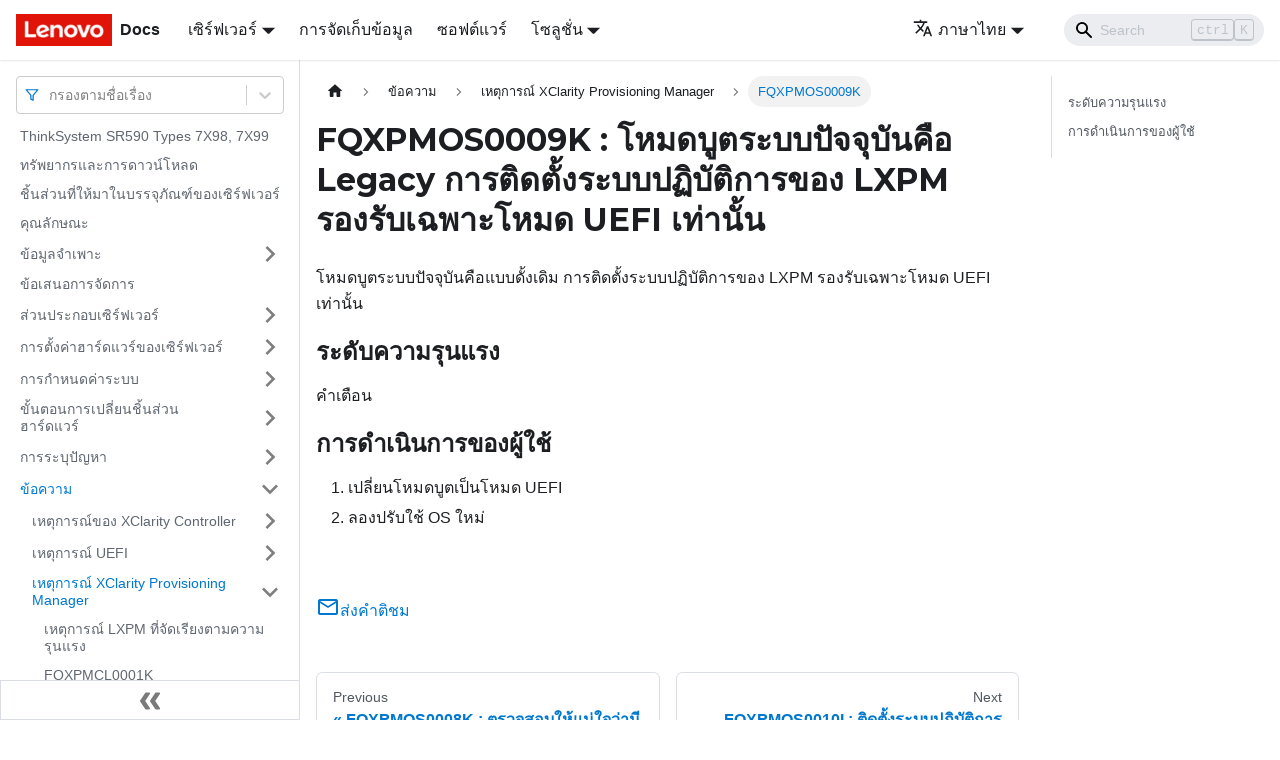

--- FILE ---
content_type: application/javascript
request_url: https://pubs.lenovo.com/sr590/th/assets/js/7a563916.9071f85d.js
body_size: 10
content:
"use strict";(self.webpackChunkdocs_importer=self.webpackChunkdocs_importer||[]).push([[79517],{83769:e=>{e.exports=JSON.parse('{"name":"docusaurus-plugin-content-docs","id":"default"}')}}]);

--- FILE ---
content_type: application/javascript
request_url: https://pubs.lenovo.com/sr590/th/assets/js/runtime~main.62f798b0.js
body_size: 28857
content:
(()=>{"use strict";var e,f,a,b,c,d={},t={};function r(e){var f=t[e];if(void 0!==f)return f.exports;var a=t[e]={exports:{}};return d[e].call(a.exports,a,a.exports,r),a.exports}r.m=d,e=[],r.O=(f,a,b,c)=>{if(!a){var d=1/0;for(i=0;i<e.length;i++){a=e[i][0],b=e[i][1],c=e[i][2];for(var t=!0,o=0;o<a.length;o++)(!1&c||d>=c)&&Object.keys(r.O).every((e=>r.O[e](a[o])))?a.splice(o--,1):(t=!1,c<d&&(d=c));if(t){e.splice(i--,1);var n=b();void 0!==n&&(f=n)}}return f}c=c||0;for(var i=e.length;i>0&&e[i-1][2]>c;i--)e[i]=e[i-1];e[i]=[a,b,c]},r.n=e=>{var f=e&&e.__esModule?()=>e.default:()=>e;return r.d(f,{a:f}),f},a=Object.getPrototypeOf?e=>Object.getPrototypeOf(e):e=>e.__proto__,r.t=function(e,b){if(1&b&&(e=this(e)),8&b)return e;if("object"==typeof e&&e){if(4&b&&e.__esModule)return e;if(16&b&&"function"==typeof e.then)return e}var c=Object.create(null);r.r(c);var d={};f=f||[null,a({}),a([]),a(a)];for(var t=2&b&&e;"object"==typeof t&&!~f.indexOf(t);t=a(t))Object.getOwnPropertyNames(t).forEach((f=>d[f]=()=>e[f]));return d.default=()=>e,r.d(c,d),c},r.d=(e,f)=>{for(var a in f)r.o(f,a)&&!r.o(e,a)&&Object.defineProperty(e,a,{enumerable:!0,get:f[a]})},r.f={},r.e=e=>Promise.all(Object.keys(r.f).reduce(((f,a)=>(r.f[a](e,f),f)),[])),r.u=e=>"assets/js/"+({40:"8b272a92",210:"53d13a00",222:"4ae480ac",282:"30d0d5fb",301:"81e41dae",554:"824e234c",573:"13022ee7",616:"21c94236",677:"9b6eff33",682:"288d7f9e",685:"3ffc795b",720:"75b2e337",781:"cf390138",800:"9161490a",816:"42ed3c4c",899:"749d2441",944:"164d0efd",980:"0b324626",1041:"5632e974",1070:"ebf19f0b",1168:"242f8765",1184:"babf394d",1225:"54d085b8",1228:"4c38a700",1320:"b2e1fcb5",1397:"df3f6c66",1403:"65ab6cd5",1463:"760cca41",1497:"b1154138",1556:"b8381e8e",1576:"5676f4b4",1666:"a8f72134",1800:"4464f33c",1813:"80a0f49c",1917:"8b893177",1971:"d3752aee",2004:"db8952bb",2006:"7de1c5f6",2042:"d90d6f3e",2090:"07f9f577",2141:"50b7e40c",2143:"b8fa2e77",2287:"cc673ded",2349:"6cb5e18c",2421:"711eae66",2457:"7579f0a5",2516:"e9e14a71",2604:"54752834",2651:"eef2d028",2819:"7762929e",2863:"bd5985df",2870:"ce99da7e",2975:"81f5b8d4",3028:"15b850bb",3436:"f0fd088c",3452:"2cbf1552",3466:"3eca3ee5",3493:"cf2c206c",3514:"4a585f21",3665:"1160e722",3707:"4af94b2c",3856:"41ac2b62",3860:"377fc1f5",3894:"32d7857b",3924:"43451b1c",4006:"ee8681da",4065:"cd0ace0f",4072:"737ea938",4114:"f98e2e83",4133:"625cbcc7",4236:"9f72481f",4262:"9a292860",4282:"6a826163",4575:"c0d23119",4592:"f9ecebca",4759:"739155d7",4786:"bfb06a0b",4999:"5843ca35",5010:"4992246a",5111:"e9772ef7",5126:"995d6b33",5152:"50e02839",5209:"f0587c5a",5215:"a17f8939",5227:"51ee9172",5246:"4579d369",5248:"5aadf259",5417:"5df8598a",5426:"af2d0f40",5651:"83d7cd31",5763:"e98c2d60",5795:"5e1b2857",5860:"13b9d85d",5955:"e63f7d20",5975:"05e79bd1",6022:"2109f5db",6299:"34b4ba16",6417:"fa731647",6537:"4fcb4d8f",6900:"5a8876ab",6913:"1b7e1009",6978:"fdb2da23",6995:"48ee22b0",7003:"ab68c655",7188:"e6b32b47",7262:"124a9550",7275:"8d585f8f",7297:"3416a1a8",7340:"37b319ed",7466:"bd9c751c",7564:"05f8313e",7576:"b0aad70b",7685:"3c2fc60e",7712:"083fcaa0",7826:"70beaa68",7948:"843967ea",8059:"a99cb7c7",8137:"ab89d5c7",8240:"26cde784",8241:"32a54578",8258:"b6ca4da7",8286:"b11fe82c",8579:"7b484046",8655:"2ae0c626",8774:"97478e70",8784:"c7a2a118",9093:"9308276e",9127:"3fe29b16",9228:"cb84fe1b",9266:"f558318c",9304:"6223e84a",9334:"07dbcde6",9363:"9a2532ee",9511:"1769f1b2",9583:"a77c2adf",9739:"75134b56",9785:"b811562f",9887:"86ec1711",9890:"dea5ea46",9895:"b4cd9676",9943:"50d51698",9982:"ce091b16",10214:"7c28cce0",10247:"33a05a51",10257:"f017119e",10382:"6765cfa8",10406:"2923086c",10430:"5cdc7a88",10523:"f17eefb3",10592:"0872ab9e",10795:"64fa23cd",10826:"fb155e66",10963:"5171992b",10989:"6c28ff39",11267:"677904d2",11315:"7ac8a373",11384:"e1323798",11471:"ca2150d6",11556:"68b34461",11645:"176aa239",11749:"1b519c99",11758:"4ba9b61a",11776:"bd1bc131",11791:"b8419b7d",11897:"bb6add4d",11918:"ae0d4398",11965:"1d4ab243",12020:"b843529b",12236:"3ec03fc8",12428:"ea441379",12548:"e9574aff",12631:"9285c517",12645:"b34b99f9",12686:"f2f90620",12713:"e7de481c",12802:"537906e6",12838:"f1f05079",12874:"d8876ce4",13173:"eb8171b2",13178:"88aa8284",13221:"9560fce1",13297:"f6d35f40",13447:"ef6ff250",13474:"fdb57d82",13593:"f6333c7e",13648:"45fb343c",13659:"95b88ccb",13711:"e61f3a55",13725:"54b91230",13738:"54a3fd47",13921:"57c9f2b7",14005:"2cff35f8",14069:"d39df7d4",14171:"10733d0c",14237:"6970ee04",14252:"cb61dca7",14401:"d04e1238",14446:"9579299a",14461:"5d305a81",14511:"7df2b7ab",14538:"70a51c52",14550:"f654c270",14987:"430fd7d3",15174:"b3cf8558",15250:"24e9462e",15503:"009a876f",15635:"c6574eaa",15885:"f30192fd",15907:"2d6d5b6c",15979:"65d4eff0",16161:"8b01e599",16169:"57bb7854",16238:"4cd464da",16302:"32863a61",16383:"e9a8c8a4",16404:"a79f4e6e",16578:"09fdf958",16738:"28aa4543",16855:"b45ad3b9",16921:"9786dc34",17011:"76b4c414",17055:"bcad7dcd",17161:"206761c1",17237:"68898d84",17341:"ade803bc",17478:"0edb272f",17575:"f039ea91",17692:"ae2a2ad4",17922:"28766fc9",17957:"604cc9e6",17993:"be8fc980",18019:"bb767c1c",18026:"603a00d1",18052:"fe893663",18210:"770bb9b9",18238:"c30881c5",18245:"3cac0bfc",18286:"af1c3ced",18299:"f3c5dd7a",18313:"92787ea1",18359:"eae1fcd7",18386:"1c76170c",18452:"5cbee388",18520:"e628e50f",18584:"bd5ae1ba",18655:"53e79e80",18674:"64b9519e",18751:"0154602e",18802:"cc270bfb",18825:"5905403c",18875:"2e10341e",19298:"ba2c8b5d",19305:"8e79c5b5",19342:"959c3afe",19455:"91a6ba79",19465:"0aa162dc",19562:"8337c335",19710:"91e3b914",19797:"264c5567",19923:"f0470180",20039:"4ba1656a",20071:"948e8903",20177:"cc07a329",20205:"1e65d833",20311:"88fd8079",20404:"7b4326e0",20468:"c2e45a33",20513:"87cd518c",20522:"eb26bd41",20528:"6be0db14",20564:"0f69df43",20618:"8b3f6d3c",20773:"bdaa4ee7",20853:"eb202a18",20939:"a65ad385",21249:"25891ee1",21397:"93757266",21483:"4b5ee48e",21490:"de17081e",21695:"005edcdd",21735:"0547d4dd",22055:"29c1f446",22067:"f3234b43",22080:"09d33527",22131:"941951ff",22183:"063f1790",22346:"c1b21d03",22356:"a96f24e8",22409:"0d4cec0f",22442:"2e9378eb",22443:"93e181cf",22478:"e2988163",22596:"955eefa5",22657:"7666b643",22667:"527a0cde",23081:"d5001080",23090:"1b28602b",23190:"1fa06bdf",23194:"1526e060",23261:"cbc857a7",23473:"06da279b",23490:"a0516d08",23555:"7618e29d",23579:"8660ded0",23651:"b7b0767b",23985:"7b9a0d49",23993:"fcf6f0a4",24013:"1d6f6b41",24053:"92d93e65",24083:"aa4531cd",24370:"da073106",24392:"69419c58",24401:"80efc6f1",24547:"fd6d66ff",24582:"be7e3e86",24670:"f8164812",24686:"e893d4fa",24698:"31f6514b",24702:"e5b9d091",24719:"5c97bab0",24746:"17e8ff83",24828:"bb172b6e",24941:"c86d7a95",24978:"c23645cf",24986:"0440ddf5",25048:"a4d8b312",25122:"75a7e6e6",25205:"c3d86779",25281:"67802c22",25424:"23f9afba",25441:"fc5b0f42",25443:"60ec9ca9",25562:"b6ca4dc1",25627:"0963117a",25677:"7f303a6d",25713:"86803ba8",25804:"512ec07d",25820:"724f07ad",25850:"0ed44f87",25900:"74e3cf96",25989:"e9e2d97e",26002:"37751146",26132:"9fbec97b",26145:"35e1615e",26228:"9f5e7543",26287:"d1aab91f",26346:"b6e2382f",26454:"ed409371",26789:"9be526be",26812:"ddee4eeb",26887:"bebe08cd",26950:"6f1aceee",27126:"1a9db6dc",27211:"35a6aa15",27316:"70a6786a",27434:"2cc8c8e0",27449:"3c031ca5",27450:"90755109",27500:"57b65ec5",27557:"6cc7771f",27656:"ada9ccc1",27725:"771bed84",27833:"ef6b2c55",27850:"f98b8ef5",27918:"17896441",27972:"15390f1c",28277:"2d8001f8",28290:"0b4b0823",28319:"2c33e143",28351:"321debe1",28596:"cbffcccf",28781:"449626fa",28807:"3e2a8b98",28832:"fd9555b3",28866:"b2920a00",28869:"2dfb4a8e",28998:"8e7771be",29004:"ef45be74",29053:"48476946",29118:"1b62fe2d",29140:"d6724e0e",29152:"b33cf34a",29288:"9453c991",29322:"280a055b",29331:"c9fb8d89",29368:"51eec8e6",29485:"cd2c22a9",29514:"1be78505",29589:"913ddb26",29600:"fe025bc4",29810:"59b2ad45",29981:"b826bfd3",30089:"eaff1a40",30254:"667fcdb2",30450:"6ff488a6",30542:"8c103e29",30544:"9f0ed5fd",30639:"21f6c424",30681:"ea8ed78f",30746:"c24e8ea5",30892:"02f268b4",30919:"2ac7406e",31001:"86399080",31045:"a83a567b",31079:"a353aaad",31101:"80fc7f33",31105:"7562145b",31150:"9f23b431",31223:"2ee30142",31248:"3acf43a1",31319:"5891d694",31415:"26a1a0f7",31436:"a0559a16",31541:"77323468",31614:"5c60d807",31687:"6c97d248",31693:"5daf0327",31702:"e6b448c3",31711:"27484da2",31854:"aadf13e7",32076:"1a09ddff",32103:"c3cac502",32150:"074bfc36",32236:"35e2a428",32319:"0d05d493",32517:"4d8be92f",32634:"427399a6",32662:"84d2ec1c",32672:"9166452e",32713:"3245ca31",32822:"b324adf9",32877:"498402b1",32898:"6ec158d4",32917:"fb66b574",32921:"9fc788a3",32957:"e13326cd",33042:"749329b6",33179:"99a39b4f",33275:"0417138e",33347:"eeaa4b09",33448:"3a680902",33609:"90e15928",33618:"128beebb",33659:"c35ab1c7",33703:"fe23ef9a",33715:"b13ca5aa",33729:"9eba0085",33773:"a50274cc",33826:"695a6269",33861:"06f7a88e",33928:"451a01fa",34046:"96df0113",34153:"9a04a127",34325:"c4779b5e",34340:"f7b4e4bb",34456:"5ce96f47",34508:"51f086bf",34755:"8895958c",34844:"ad6e24c6",34855:"d8f15aec",35043:"8e81f982",35044:"6035f301",35083:"9e0415df",35297:"fe68c8ba",35338:"bd42c69d",35395:"50e5f0be",35536:"685934b2",35619:"8fc0bd20",35910:"aa0dea37",35993:"89064ca9",36117:"44e891f3",36256:"0d4dcd15",36426:"32c52589",36457:"d259baf6",36498:"4103a372",36501:"4632c850",36563:"2ed0ddb8",36573:"5707c048",36870:"c8072152",37110:"ed2e569d",37216:"3955995d",37284:"2158418d",37453:"2d0b342b",37479:"dc820665",37519:"f9b39eff",37547:"1e7ddfe3",37575:"f8a189b9",37653:"a591a10b",37733:"adb14d6f",38319:"8dbf047a",38350:"0bbdf22f",38367:"d6cfd9b6",38409:"8d2bd9ed",38495:"a176c587",38497:"e41be3ca",38512:"0270ee97",38573:"5c69252b",38622:"8b445d5f",38646:"693a4012",38901:"9f337c70",38928:"ccd8af18",38972:"98befe27",38989:"df992530",39025:"f199eb92",39277:"9bcee114",39414:"b8f13948",39576:"80550812",39690:"39235363",39736:"caf05671",39762:"1954b344",39939:"18ce8774",39976:"c5464922",40063:"166a4cee",40118:"1a8f1972",40165:"a45f9a04",40285:"7c9b65a9",40400:"23850839",40425:"9df7a804",40497:"4a0db693",40507:"7f3c6630",40511:"ca374169",40513:"64724116",40784:"248c414d",40829:"a2ff6cd0",40886:"1828abbf",41010:"674929f8",41058:"d4c15e11",41076:"38fbfbe6",41147:"c19902cf",41159:"57569f61",41189:"9911c632",41190:"fc7c4276",41196:"85712e29",41213:"b2c86e0d",41252:"e37d2a76",41467:"588e05a8",41521:"7ffd5685",41651:"7cd5457c",41655:"cdc84a44",41678:"5010e39c",41751:"ebb53157",41790:"6345325b",41849:"fed3874b",41882:"ac033076",41886:"863e00a2",41960:"2fdbeda9",41974:"2dc29cac",42093:"9dc9f605",42175:"cdde1ac1",42325:"3d66b0aa",42391:"288d5b9f",42592:"3d2a3b84",42654:"ace3bbb8",42739:"f38a9c7f",42756:"46dfbfc0",42790:"7037d28c",42828:"cdf2926a",42927:"0c74bfb6",42930:"91cafe11",42961:"1841b03e",42994:"4fa959f6",43003:"f60bfb49",43100:"5e0d2d4e",43116:"542e3181",43151:"1776457c",43215:"08574c1f",43398:"6647673f",43432:"b8d3a673",43549:"6a8d8d22",43557:"a0cfd1a4",43633:"45f74ec1",43768:"ac3876ce",43789:"9b7bd7f1",43807:"03111f58",43827:"603de3a3",43872:"4a4eccc2",43984:"52dcc946",44049:"7f3422b6",44059:"b0d79b21",44061:"5c67ba00",44099:"eee11526",44119:"fa01d38c",44207:"50878c55",44228:"0afab6b8",44285:"637ff982",44302:"03835ca5",44307:"1e455c1f",44427:"dadf81fe",44433:"ff96d4f1",44784:"474190aa",44822:"019482ea",44830:"8d219d39",44855:"57b95e68",44867:"7f393459",44922:"3db7b612",44924:"da9808f2",44946:"451a9fd4",45074:"939eb3fc",45094:"144ffd8c",45233:"4ea2fb24",45475:"e26ca9bf",45483:"a1513684",45502:"a191d3b0",45533:"7473134d",45608:"8db6d2f6",45635:"e69f47f6",45638:"5886f902",45658:"c9664301",45721:"66eab30c",45772:"9abfe730",45809:"f28f80d0",45839:"20c2efe5",45873:"191822dc",45881:"87c054ed",45912:"9d806db5",45917:"e8b748ac",45972:"61861d50",45990:"1be31ebf",46009:"147f8940",46153:"86371438",46340:"107d0fd7",46471:"9d46e5b2",46511:"93134338",46521:"33337c26",46573:"65fc272d",46610:"4056f9d6",46624:"5c544094",46650:"3b99e517",46836:"becb8034",46887:"fcca7fb2",46930:"684e733f",46953:"0eb95a1d",47026:"3872a7f8",47102:"be61e32e",47227:"2a3d9b78",47260:"c5ec7687",47269:"12efe071",47325:"2e21e019",47363:"b4863404",47441:"4a9644da",47451:"a8a59428",47603:"719aa09a",47683:"dd34af3b",47928:"fdce0337",48045:"b0659d71",48129:"0480046e",48234:"f05c4a70",48258:"c1255613",48349:"41d54c09",48376:"b59cd01a",48416:"ee29a821",48594:"46ac5e63",48835:"5ec284c3",48845:"a3bca821",48879:"a481d641",48892:"155d520e",48925:"52363ace",48947:"b22e75d8",48984:"f0c34306",49082:"994e3bb2",49094:"5cf93394",49424:"23b0cfc6",49497:"e74ce201",49526:"d9b57d90",49549:"d75396c3",49654:"92854ed9",49741:"c9530592",49777:"3ab7a2a4",49845:"7dc321de",49886:"e9cfd16c",49998:"213f4b8b",50003:"bc1d3d88",50020:"9962983c",50035:"2f1b42b4",50101:"70945868",50196:"1ae354c7",50239:"d5214ecd",50267:"c1d71d96",50305:"c69aea4d",50313:"baecdc99",50318:"d16367c2",50506:"75acc0a4",50536:"47ce3b76",50624:"a3d9ee21",50690:"53fb01e2",50823:"a868405d",50831:"f9e00963",50900:"d3f20aa0",50946:"422f0260",50948:"d8e48ada",50991:"05636976",50992:"f1c0544f",51006:"459583d3",51028:"4f96a75f",51034:"c8cd0eb6",51132:"a028a68c",51544:"0ebc6360",51581:"71eacddb",51590:"bbb7ba10",51619:"7efa4f4a",51621:"37bd7a62",51654:"497f8125",51743:"843cfeed",51852:"fafcf80e",51922:"d36f9f39",51972:"71271adb",52060:"622d081a",52081:"943b402c",52304:"d013a1a9",52377:"d75f34b1",52402:"c862b740",52412:"f60f4be9",52514:"9b7dcf22",52559:"1a142cce",52776:"14247efe",52782:"08efd619",52807:"a4e8e547",52814:"b02970a5",52823:"e51be880",52909:"fb03ce32",52948:"ca6fa3c9",53036:"499e7115",53063:"de3c0118",53164:"34314332",53174:"d2c26890",53318:"0c7cfbd0",53337:"c1b96956",53348:"3ea4319e",53359:"a58e699b",53377:"beba5435",53391:"5f33f59b",53509:"d4c3820f",53571:"0eaaa987",53630:"8e4f3e5e",53671:"e3c509c8",53733:"253eb277",53756:"4f3bd757",53871:"10f895ee",53877:"a9ab68b6",53972:"f4d76c05",54023:"16d79400",54065:"d7a399e8",54162:"0a40bef1",54272:"fa608bea",54283:"f3d1cc4b",54351:"d4621f90",54386:"4e0e8b11",54466:"02488a03",54524:"7b2d7102",54616:"14229ba9",54882:"86c4028a",54904:"43734ab8",55001:"8eacae2e",55143:"b4ef2487",55161:"6581336e",55266:"bc773fc8",55283:"8d36068e",55361:"a7510372",55362:"ba20ddb6",55375:"b407b8cd",55392:"a5adbcaf",55407:"2e09bfb3",55424:"ff660d2b",55442:"95f28d84",55567:"66df56f3",55685:"fe748322",55853:"8fe02ff3",55899:"b828e975",56051:"da4196de",56090:"5641519e",56162:"9ea5250e",56220:"dfc9097e",56391:"909f789a",56467:"1565d3ad",56571:"15f79950",56594:"3952d8fb",56671:"9399835e",56713:"8de077e7",56730:"cf4e144c",56928:"35e4e4b7",56964:"c765d59a",57092:"20d95bf9",57130:"3b5167fb",57302:"986f3915",57312:"ad87f248",57353:"3eb272c4",57430:"080e75d0",57457:"df5fa948",57493:"73f02804",57502:"bc3f3e8f",57513:"7f3bedcc",57529:"3a64110c",57745:"c585b9cc",57820:"0920cbde",57832:"51b3abd9",58033:"187f5a03",58050:"291b654b",58128:"c16ea468",58283:"d3341b12",58328:"e84fffa1",58360:"d7bb6872",58394:"f8f52268",58402:"326c5fb2",58404:"90e4736a",58489:"2b91ff4e",58553:"79adbc64",58587:"7d31b31f",58704:"37d03c82",58766:"a3f915c9",58809:"18614321",58954:"10e60897",59126:"12eda5f5",59175:"1d67459a",59323:"934ada15",59383:"a56c7d4f",59470:"f0147ac9",59497:"7c464e66",59585:"9362a476",59598:"72bafc55",59623:"367c4e8c",59723:"848708bd",59801:"47a9b6d6",59853:"01af8e5d",59898:"ca770fe1",60047:"adc2b38d",60117:"9576363a",60258:"5260d85a",60303:"708f82be",60383:"65fe2963",60469:"208a558f",60535:"1eefecf6",60815:"51dc14ce",60851:"4caceb09",60915:"5a0958c7",61006:"c5b83f32",61029:"0ca4bcd5",61078:"32c966cd",61082:"3bcd7cd9",61096:"bb74753f",61141:"dee7ba7c",61172:"a22513bf",61284:"fecade51",61301:"c67b82c8",61379:"79a95f10",61502:"1f9805cf",61840:"a32e52ec",61864:"27cd20c0",61879:"df8791e9",62001:"2216afd3",62244:"0320def8",62345:"8975570c",62425:"cd984378",62549:"f6dbe433",62596:"a244ccbd",62729:"aea2f5a3",63013:"12e8bbd0",63014:"45de3bf6",63064:"2108f31b",63088:"ecec7272",63310:"47465858",63338:"f3af3b90",63423:"98649e60",63562:"df0bf50a",63665:"7c0945ef",63843:"e302156c",63962:"e98287fc",64183:"a77524f9",64425:"1c1e4d4b",64432:"3ebba6fb",64564:"6a62b682",64743:"eae0eb85",64824:"825047be",64962:"d49b57d5",65036:"215528bd",65151:"a28275e2",65367:"de7ee5af",65422:"ad989af0",65431:"67d7386c",65544:"fb1c1cc1",65797:"a75cb304",65907:"b5806179",65970:"183ba0fc",65995:"44dd6f01",66028:"15f18d0c",66157:"b00b2787",66364:"2e9f5c76",66375:"d179e27d",66384:"b4e97964",66399:"cd701450",66400:"11537bc2",66431:"7457ed20",66504:"511fa05b",66544:"5157f046",66572:"76f11f6c",66693:"cf21bf2b",66812:"f575a606",66841:"4cb02afe",66854:"a2f84db2",66996:"d12ad5a3",67112:"c391e880",67201:"1e55e528",67208:"0b51a4e3",67232:"b5adde96",67236:"e5229f6e",67278:"864845a5",67369:"5f7560d7",67394:"fab79436",67549:"c9365145",67612:"e072b153",67635:"4d2f803d",67754:"d9a8fabb",67871:"176b7c2b",68032:"e32ad3fb",68036:"7d1523d5",68156:"3cdc37bf",68166:"40b73e51",68275:"94584c70",68307:"4a27d0d4",68367:"6c5780e6",68395:"cacd7d93",68449:"5d4482cd",68741:"ce8e6671",68907:"0b4f48b6",68920:"7ecf3705",69052:"cafeeb6d",69072:"2ec8be72",69317:"b536f37b",69365:"e9c59c8a",69385:"e6f20fed",69397:"397e3034",69406:"aaa5d0de",69441:"6e6b0f3f",69459:"85c1a814",69462:"299e8ee7",69477:"f4e5abac",69522:"886f4106",69536:"d8a26acc",69545:"2ae26eb1",69738:"b9a3c1c6",69741:"4bb0b1a7",69817:"b6f133f1",69919:"5d897589",69990:"f80be9df",70065:"cc3774e8",70147:"72cddf4d",70225:"45e09e17",70325:"657b4951",70370:"4bedd3e8",70384:"9458dd75",70452:"ffa47dff",70563:"d3056cba",70603:"aa6a3439",70846:"9fd43ece",70956:"88360b4f",71138:"51e2ebd7",71249:"4972ad99",71343:"6f1cd632",71354:"a9b90d1e",71394:"481b396b",71416:"93ff3abf",71445:"1eb83b61",71455:"b07f2b6b",71519:"9eb5406d",71715:"073f2483",71775:"f43c49c3",71791:"3ff3c4af",71841:"1be96b8e",71871:"deb5af13",72011:"d85ca61a",72083:"1aef29ac",72168:"838ca58b",72332:"f2ad3d9a",72354:"91913305",72356:"f1baed77",72357:"2c732260",72369:"8a57e0fe",72416:"d86cd00b",72534:"ab59b40a",72646:"10d1b53d",72690:"671844f1",72742:"7cd2f67d",72797:"8472527a",72843:"aa170856",72972:"cdfe8d49",73035:"5a160d4e",73202:"f470d5f2",73316:"adf7de5d",73652:"07e38423",73656:"a7eca1ce",73694:"9a1f0873",73740:"bdeb0a9c",73758:"c38dcc8b",73972:"24751052",74275:"c8988076",74378:"78c0e789",74444:"56d8d99a",74450:"6b0a893d",74533:"9a5232d5",74712:"f09190e3",74926:"fd56c82f",74931:"d929598c",74957:"52eccd21",74968:"4049fb35",75197:"d963cdf0",75299:"f501f9c6",75317:"9be4a12d",75384:"8f60156b",75470:"aadb7d62",75712:"0cf57fb5",75755:"d04fc39a",75791:"fd4a8502",76001:"e9cf2079",76151:"a6d0de0a",76152:"ed6520f6",76169:"c7816478",76200:"edd2ce1c",76295:"8647dce6",76314:"91665237",76345:"d757bde7",76376:"72336faa",76402:"0956d1da",76417:"b7da44c1",76439:"11a770ea",76513:"1e41d970",76583:"5ba2e27d",76637:"e2d43204",76819:"6a660f85",76873:"ebe630c4",76884:"c12b724a",76922:"593ba99d",76943:"08726f18",77073:"f583b4d4",77122:"e31b489f",77136:"0492052d",77186:"ee4db72e",77388:"ec09773d",77417:"d936b997",77441:"97ffb1c0",77467:"d14da30d",77523:"a76efbb2",77754:"78353c61",77827:"4994d367",77965:"ce4830a3",78206:"db97bf30",78225:"7a9a143f",78465:"d39f30e6",78499:"37108372",78609:"bb548f65",78712:"f9fccc26",78909:"32b15451",78915:"54eb703f",78996:"7a327413",79007:"6e0adbec",79031:"129d3b2f",79079:"085daba1",79190:"885bbff9",79236:"7fc176ac",79305:"d067a1e5",79428:"c7ade56d",79446:"ffa4c365",79463:"1b4ebd02",79515:"cc1a8c9d",79517:"7a563916",79713:"06152bbe",79781:"81903900",79838:"81411cac",79849:"1da67fe2",79857:"c03c2ea7",79907:"2081eeb4",80008:"1809e663",80053:"935f2afb",80103:"82f5f1e4",80272:"1b6a7ea2",80319:"7a042aae",80492:"ee8952c9",80495:"9b65f544",80779:"1590e391",80860:"cff31346",80903:"c5ae009c",80983:"93f05349",81014:"9cb89578",81111:"5d213492",81152:"ce53d83f",81208:"1ec9ef25",81222:"84cbf85d",81262:"7ae8fd89",81453:"6dae9c49",81501:"7f2d5f52",81640:"d167e2e4",81801:"8eed21ce",81965:"8f1ebe49",82013:"281579d2",82017:"6548c612",82065:"ec656db1",82068:"a17130b9",82087:"60eb0b8c",82338:"a3418d15",82529:"ca8f2ce8",82580:"22de2822",82607:"5ac35f85",82625:"c1bc842e",82638:"2891f7ff",82701:"b475973c",82882:"30644076",82921:"ef07c6f9",83160:"220513e3",83221:"1038c703",83246:"8d0efe11",83312:"e58f7a93",83330:"3559f17a",83338:"f9b344d1",83369:"6cd9c112",83396:"4d9934d9",83405:"527e6811",83448:"3633580c",83450:"1d31f7ba",83482:"a99fe3ab",83484:"f7fae975",83489:"af4f232c",83544:"4a26748e",83730:"d0afab03",83950:"223fa1e8",84003:"17e8c00f",84042:"f1560bf9",84067:"159130f4",84251:"90ae0db7",84354:"a14396c5",84453:"03c093d8",84462:"2de4fd52",84465:"9655ee19",84495:"09dc9afb",84549:"1e28633d",84595:"d62e21ff",84685:"8db83847",84734:"7b5c88c4",84780:"ef58a86c",84847:"3d54e085",84907:"fcfda896",85108:"39f57634",85137:"ebbf6d08",85222:"78f1f19e",85301:"8fa3c72c",85338:"1efbd40c",85366:"2379f2db",85378:"0010abc7",85383:"34c2b2bf",85442:"40889430",85559:"8d5c7f94",85579:"e9f32624",85823:"8c8cb15b",85881:"3067e918",85975:"ad47a187",86130:"bf85869b",86389:"bc75ca42",86441:"33da33ff",86491:"3fb1e690",86540:"e73cfefc",86579:"7c19e3df",86622:"8caa4772",86631:"8565e067",86709:"48bcda47",86712:"2823e664",86760:"00b22ba7",86977:"f95be412",86979:"0bfe4de8",87165:"0b6b6f73",87180:"9c3c04e2",87362:"a837bff3",87379:"a620c588",87385:"74dc7d0c",87489:"6edcb363",87525:"bfa3c346",87575:"0a04049a",87616:"9f3c4dd2",87688:"0d0c8877",87745:"91f0704e",87749:"db63b962",87805:"ae1edfbf",87887:"b3b7e66f",88025:"b4b6c4b2",88087:"b8b98396",88198:"9689f076",88207:"c8cb4420",88252:"73fb9baf",88476:"1ad2b620",88479:"462747d5",88510:"d3120468",88678:"d45d8aa8",88728:"f02ad7fa",88819:"dcefed44",88864:"4eff95ed",89051:"b3611b11",89193:"36027310",89228:"e314e929",89229:"4182920d",89242:"6c2a290f",89248:"efd25287",89383:"f75c9283",89413:"09b20337",89503:"d78d7691",89528:"eb9c284f",89597:"27e65f42",89699:"77cc5980",89746:"2b3512b1",89790:"45fbfee1",89918:"d24cb233",89977:"577280ad",89978:"b5ebd5b1",90030:"6ee6e01f",90129:"5b813cad",90143:"76034d6e",90162:"d76c5a32",90181:"c3de8419",90320:"9a40e356",90454:"072ca327",90581:"dd950678",90765:"3f12bf6c",91024:"b8723fdb",91038:"41523d47",91280:"47837ab0",91415:"1f6d1a24",91495:"55f37ab3",91505:"a9988186",91613:"c08c9b84",91821:"3b783df1",91864:"ecb24594",91870:"af6b4a4e",92005:"c020dd24",92107:"5d10b54f",92122:"86c65193",92309:"900f66d5",92423:"c495e0f8",92454:"2f534ca7",92492:"ea0bf8a6",92530:"a7164009",92606:"ff6b6bda",92656:"eefe1b83",92905:"f8a58e91",93075:"f64f5aa9",93247:"8b7c5a01",93255:"479070d9",93498:"eae3b1a5",93709:"45e805ea",93713:"e803e619",93784:"db3eac20",93942:"345f65bb",94001:"e470bc47",94015:"b09b1d73",94212:"62a602b2",94279:"faa27e20",94285:"06748853",94321:"73b4dddb",94373:"f8443f0c",94398:"6854305d",94415:"df7d773b",94440:"dbefbc6c",94476:"fb68adaf",94559:"c78ee600",94684:"4856705b",94722:"25ca510b",94729:"d50ddc01",94805:"20ebc99c",95074:"6b4410d1",95102:"781aa313",95259:"bd76662c",95397:"4383a3b5",95431:"17e49c0d",95458:"8b3ef888",95474:"4fa5a2be",95480:"ad796aa2",95542:"eabbb7d0",95548:"bebc41cc",95558:"745f5498",95624:"f2999155",95647:"ca1d1a6e",95785:"e3d1a59e",95918:"d0b943ef",95967:"3a733f55",96018:"e272f424",96100:"5873872c",96174:"5f2ff4e1",96463:"5d4f0326",96602:"109b6682",96613:"5d16b28e",96631:"75064e56",96687:"a6ad0dc8",96724:"e628f1b7",96764:"462ae86b",96777:"bf961b0e",97001:"9e38e9f0",97017:"fadceb05",97031:"55fdc0dc",97123:"623e932a",97307:"331ab570",97361:"74d43acb",97385:"48249690",97405:"12052ac5",97513:"b7fa8ef1",97605:"2d1f8bf2",97608:"55e40acc",97620:"90546c7a",97677:"91328644",97825:"546b389d",97905:"9e461ecb",97915:"9ca63de2",97920:"1a4e3797",98029:"da41590e",98046:"fdb1432c",98245:"65835343",98358:"bf6a8cc9",98410:"cd988a97",98411:"12dcd917",98441:"3c2da0c7",98468:"311f8588",98639:"8e934155",98682:"5dd08ac7",98687:"15d01231",98691:"a63ea7bf",98703:"ec3f5d77",98739:"8265eb2d",98904:"2b56921b",98911:"419c9967",98918:"3d491716",98930:"b3bba538",98958:"f7cf37f4",99042:"4c61a4a9",99062:"b8d9f567",99127:"f8c89d54",99268:"e793f2c7",99355:"d69d2dac",99422:"7c88f35f",99500:"77962944",99511:"f4bb4b75",99599:"9b9a7a27",99758:"21a74f7b",99773:"68f4267b",99816:"40f6b21f",99858:"7b3dcae3",99863:"66a185c8",99879:"868fcb2a",99990:"00b1a46e"}[e]||e)+"."+{40:"8a88d0e3",210:"7ecb02e8",222:"a522cb01",282:"55f9d9c5",301:"b116c8ab",554:"07fc8164",573:"59de014e",616:"a6d6f65a",677:"db0d0646",682:"8ede7819",685:"e97c6e90",720:"2b9a8035",781:"99f6ae6d",800:"2c5433e3",816:"b3b4bb36",899:"8e709bfb",944:"fe92a6e5",980:"d0f468b3",1041:"1c570068",1070:"678ac07f",1168:"0bdf5565",1184:"cc961265",1225:"9aa32abd",1228:"32234741",1320:"3d2f7503",1397:"d2721025",1403:"5773835a",1463:"205a785c",1497:"7595e7dc",1556:"a6738ab7",1576:"469f5081",1666:"dbeee93e",1800:"8ea88509",1813:"fc70f831",1917:"12721f00",1971:"85d319d2",2004:"a26ae71e",2006:"d7fe17e7",2042:"a3ea89cd",2090:"e42e7ecd",2141:"146df3c4",2143:"d4a0c8d0",2287:"2d62c103",2349:"aaf0191f",2421:"32c87e70",2457:"d59e5020",2516:"e320f1f7",2604:"f6626495",2651:"edf6f625",2819:"b12a679c",2863:"dddb6c0e",2870:"20e186c8",2975:"e76dcd75",3028:"6d52f9fe",3436:"782f9c2d",3452:"3810b059",3466:"fa7a7aa8",3493:"ccfdd7fe",3514:"d6db3d82",3665:"de244f56",3707:"1f72039b",3856:"69f9e86d",3860:"151bf102",3894:"c7dc9877",3924:"68001fc1",4006:"8746cd88",4065:"03679502",4072:"a04a3917",4114:"c469a67f",4133:"d8514318",4236:"d3acd977",4262:"39ba3eeb",4282:"dcc99e25",4575:"929123e8",4592:"4a1bc787",4759:"8586f375",4786:"fdf160bc",4999:"02633101",5010:"c731badd",5111:"4deab7b5",5126:"2e5b7be4",5152:"dcebde4f",5209:"152c56b8",5215:"f91e2b53",5227:"b75a4ac0",5246:"7ec293f2",5248:"4b05ad2b",5417:"a44b47ce",5426:"856d5f1d",5651:"69e84779",5763:"13105121",5795:"9c4fff27",5860:"a13d2dc4",5955:"8727e7c1",5975:"fc9603dc",6022:"b832d072",6299:"3e3e3ce7",6417:"df15bb18",6537:"289e00ef",6900:"987b2742",6913:"b86bf73b",6978:"81df7480",6995:"7dce12ff",7003:"61632d63",7188:"0261583f",7262:"e66e70e1",7275:"e95615ab",7297:"f25b98f0",7340:"b01aebda",7466:"de10a914",7564:"9d9921a4",7576:"8d1ab052",7685:"7af57d42",7712:"28db31db",7826:"b61d935f",7948:"f46787c3",8059:"38a61aaf",8137:"b3892f29",8240:"6a14da38",8241:"751d5ecb",8258:"fddf7c60",8286:"75f3b080",8579:"a614883c",8655:"731934c4",8774:"f1267d58",8784:"d82dc53c",9093:"ece83d0c",9127:"85363168",9228:"2d46f437",9266:"61c355ba",9304:"f34d77a5",9334:"abb39de9",9363:"846c7110",9511:"6960853c",9583:"ed69c346",9739:"6b81dfb2",9785:"f777b85b",9887:"9e98a17d",9890:"8567e322",9895:"b8627c61",9943:"72368ef9",9982:"fb8a27d2",10214:"3f354a23",10247:"0aff79f7",10257:"4e566fdf",10382:"eac7a900",10406:"56344217",10430:"d612bc22",10523:"ed1ee2d4",10592:"9230c48c",10795:"29b12109",10826:"e860a36e",10963:"2d697abe",10989:"0f5995a4",11267:"60c30fff",11315:"ed14e729",11384:"6838653b",11471:"4cc62f02",11556:"12ad8a54",11645:"953729cd",11749:"96e746d4",11758:"7a81f999",11776:"4e9ca80d",11791:"829e47e6",11897:"c2eef1e6",11918:"75be3d93",11965:"5165fc7b",12020:"9cdfc30f",12236:"eee588eb",12428:"0a6be5e7",12548:"2945e7e6",12631:"460a4cd8",12645:"a1b13ffd",12686:"5666b830",12713:"37b92eee",12802:"23a84408",12838:"abe08af8",12874:"0713cbab",13173:"1e8b5bc9",13178:"8669a240",13221:"3534af42",13297:"9ca107e7",13447:"e6a43492",13474:"2c9e76e1",13593:"3956214f",13648:"0922eb15",13659:"25c6ad06",13711:"67489a9a",13725:"b51ae728",13738:"b6d40015",13921:"c25f25cc",14005:"0d616c6f",14069:"718f9676",14171:"702b9866",14237:"5cca6142",14252:"d2802560",14401:"008bf294",14446:"8ed7f6c5",14461:"5a43fadb",14511:"2d120bb4",14538:"40bfee94",14550:"d969d8bb",14987:"e27afda3",15174:"50bb6c7e",15250:"9b28c04e",15503:"793447c1",15635:"3518c909",15885:"b9cbef2b",15907:"1ce26e71",15979:"75bde81e",16161:"6fad7284",16169:"16c49e47",16238:"964cd690",16302:"b919ed10",16383:"0fe6a9db",16404:"221d9480",16578:"638b8fa2",16738:"bcd6666b",16855:"1e2f9e96",16921:"44c94a21",17011:"0a529bb4",17055:"c149d2e7",17161:"51be23f0",17237:"9c23c9e5",17341:"14f3e5be",17478:"0b57b48d",17575:"d5abe769",17692:"1096553e",17922:"19d55a2b",17957:"7d5067b3",17993:"0ce6f207",18019:"88a10f58",18026:"1eb0c4e7",18052:"59c963db",18210:"00c3c3e1",18238:"8b227e70",18245:"794677d4",18286:"17fd03cc",18299:"81688975",18313:"2decbbfe",18359:"2cf6072b",18386:"8860799f",18452:"a059431e",18520:"aaca3f44",18584:"2dbf2551",18655:"7b40000a",18674:"f6fc7fad",18751:"35410914",18802:"e9929114",18825:"acb71735",18875:"2eb186c5",19298:"f63138ef",19305:"dfcede6b",19342:"e4056a4d",19455:"e02f66f7",19465:"b8f2929f",19562:"ba77cc05",19710:"9058208f",19797:"ae9a3ae5",19923:"be66e296",20039:"36023412",20071:"de7024dd",20177:"a911d106",20205:"7ce06064",20311:"5763350c",20404:"1563d25a",20468:"50293bd7",20513:"a178076e",20522:"24f372aa",20528:"a38b848e",20564:"a64a974e",20618:"fd68ec33",20773:"4cc06f02",20853:"29abdc0f",20939:"ba13df02",21249:"8c3705b7",21397:"1039c4f6",21483:"575ff4c5",21490:"6bef2a4c",21695:"0730d43f",21735:"edc05848",22055:"e60bacfe",22067:"11de5587",22080:"a15ddbde",22131:"1d1c639c",22183:"3eb21a89",22346:"86727fdd",22356:"271ffad3",22409:"7d87adf9",22442:"3f73879a",22443:"f5b04262",22478:"c99fa1b9",22596:"37cb47c8",22657:"2beb7f6c",22667:"90977b3f",23081:"e9e8f059",23090:"dbee8482",23190:"6af71f90",23194:"7e87635b",23261:"9e4c17cf",23473:"3fb0840c",23490:"2c735f07",23555:"4ffeb616",23579:"4d76e831",23651:"bfd90ca6",23985:"5b6d6943",23993:"dea3de42",24013:"61c1fe73",24053:"a272593a",24083:"ad8168fd",24370:"94d3f3be",24392:"25f8c7c8",24401:"5a344f87",24547:"6c5d7660",24582:"00dd38ff",24670:"1bce293e",24686:"f3403118",24698:"34398b30",24702:"7819c316",24719:"003c8478",24746:"f61636fd",24828:"f703861d",24941:"c568e5b6",24978:"9db0304d",24986:"70fd3149",25048:"aa7f2556",25122:"34eb2f8b",25205:"ffe57b8e",25281:"bb622e54",25424:"0a9b3922",25441:"6c92a5d3",25443:"ce07c261",25562:"7f2a167a",25601:"fb6efa52",25627:"4fb55674",25677:"cf3ad094",25713:"f6fbda4a",25804:"33f1dd0d",25820:"ebfeee16",25850:"c2dd2edb",25900:"90aa902e",25989:"4a6d403f",26002:"7bd446fa",26132:"5572b147",26145:"27f7ee63",26228:"9621792f",26287:"ee50144c",26346:"75ed84a2",26454:"27a19958",26789:"674cbd39",26812:"0c6c9b07",26887:"d51fdf8e",26950:"c76cc916",27126:"be875d3c",27211:"05713e04",27316:"aeeb0c60",27434:"7b20f8fa",27449:"9e2fb84a",27450:"b1f7b220",27500:"0367b653",27557:"2c8f3cf6",27656:"2e84abf3",27725:"cc4f22bb",27833:"2378a37d",27850:"0a8d696b",27918:"69c2fd3b",27972:"1100e65f",28277:"c0291450",28290:"44e7bd81",28319:"543c6e83",28351:"1f8ef94e",28596:"ef4f1279",28781:"510f6b30",28807:"2c41a936",28832:"eac650e4",28866:"9d13c5c3",28869:"5aa864bb",28998:"95116d5c",29004:"4c61b188",29053:"799b2956",29118:"c1620607",29140:"375b2829",29152:"e3aa21ad",29288:"7624b034",29322:"69409983",29331:"8e361f67",29368:"edf72381",29485:"97affb47",29514:"99964dd0",29589:"c0342fe4",29600:"5df46f0f",29810:"d2c32b4f",29981:"c0df9e75",30089:"9467e1f4",30254:"73719720",30450:"2062b091",30542:"81d4acfe",30544:"350fdc8b",30639:"f242e84d",30681:"078b68f4",30746:"0bc94665",30892:"5922a342",30919:"d1e86b84",31001:"884386c4",31045:"d4c0d99a",31079:"ab572370",31101:"c24c959b",31105:"accf4c8d",31150:"0b23f6b6",31223:"3eb69606",31248:"271ce2bf",31319:"8d123b51",31415:"8fa90271",31436:"8243f3aa",31541:"65404ee9",31614:"0b14d76f",31687:"4447eb9e",31693:"e4d81dd6",31702:"3e1df099",31711:"af3982e8",31854:"d7e0ba2a",32076:"8c27241c",32103:"d47daa37",32150:"bfdb40c2",32236:"dbae94b9",32319:"7b6a1dc0",32517:"70e71764",32634:"cd164709",32662:"15a2db26",32672:"6a2db23b",32713:"c6106917",32822:"4ca76538",32877:"b3b4b5c9",32898:"3761b35e",32917:"070949dc",32921:"b850f23e",32957:"09599dd7",33042:"564cbb72",33179:"bcfa2be7",33275:"3c85f0f7",33347:"7dde4940",33448:"b823c9d5",33609:"91fa22a4",33618:"ec71fa5e",33659:"de591896",33703:"2dd53166",33715:"e3d4277b",33729:"615b69f8",33773:"8cc93786",33826:"89c6e1f7",33861:"3fca1a4f",33928:"64309f67",34046:"fbfb7d09",34153:"1ea6a8ce",34325:"207fdc72",34340:"c0ceda4f",34456:"1b125e2f",34508:"e95ce1e7",34755:"183435ba",34844:"089a5e18",34855:"7a2e5676",35043:"a6cf95fe",35044:"21a01b2b",35083:"4d36e9b4",35297:"44c8ba38",35338:"c1dcf652",35395:"a3e56bee",35536:"221d7b9b",35619:"41a50d79",35910:"e44c9f1c",35993:"97fa3acd",36117:"f71a6713",36256:"321c4616",36426:"9e7cdcea",36457:"d6710d56",36498:"7b81c23e",36501:"ce39c912",36563:"c21de67f",36573:"86dd45e1",36870:"48bd7fd4",37110:"5b5c180d",37216:"94e036ad",37284:"2fd9a649",37453:"d32f60e7",37479:"1475d2a3",37519:"bb8f02a2",37547:"cd64adda",37575:"6a082b93",37653:"6ad18e8a",37733:"d7623720",38319:"5010c09e",38350:"0adc7058",38367:"a7142d96",38409:"9d4cc25f",38495:"73e96c52",38497:"ee788f25",38512:"0b1370a5",38573:"1f300fb9",38622:"16d402c5",38646:"74db89c8",38901:"dc8ac05f",38928:"f96d7269",38972:"fc98d440",38989:"20b38e4a",39025:"c95693ca",39277:"e8edf90e",39414:"54f6c34d",39576:"aede471a",39690:"25c554d6",39736:"f8acbb97",39762:"223e382e",39939:"a374c494",39976:"52d8a0ab",40063:"609f3a46",40118:"fd712a0f",40165:"f2545716",40285:"032fd135",40400:"eae802ad",40425:"bfaaa3b5",40497:"139726e5",40507:"75b3da58",40511:"49f5147b",40513:"9f1f01f6",40784:"c7032516",40829:"8cb9bc20",40886:"ea93e322",41010:"3298fd4f",41058:"88d7347f",41076:"317a2f6a",41147:"e1c7a7f9",41159:"80807f0f",41189:"46a016e3",41190:"7923eb25",41196:"4023db46",41213:"f5f6c647",41252:"1ee739d8",41467:"88eb52cd",41521:"b4479ef3",41651:"deda844b",41655:"36b3c968",41678:"f24f4b15",41751:"37abbf86",41790:"5fd867cd",41849:"7f90c737",41882:"ced31d4c",41886:"e0218587",41960:"b2ee2d67",41974:"bea05570",42093:"239d5303",42175:"9893f8a6",42325:"1609d80c",42391:"9023d1ca",42592:"5a7eb684",42654:"a9f9ba2c",42739:"c51044c7",42756:"5776a42f",42790:"9355ae4c",42828:"bde98458",42837:"e0913b05",42927:"5f2491a6",42930:"e28193cf",42961:"d170da27",42994:"b5c7d205",43003:"2ffad902",43100:"590b6dae",43116:"32f03896",43151:"f6e7b1f8",43215:"bb53f22c",43398:"384b6c47",43432:"1692cb6e",43549:"462a59c9",43557:"85b6d95d",43633:"e6e27d9d",43768:"a9fc407f",43789:"956e8792",43807:"fe207b33",43827:"d20551b9",43872:"cf7a1247",43984:"6f6d5395",44049:"c28ab986",44059:"cfdf2fb6",44061:"ac67deb6",44099:"95842ac0",44119:"d078bf86",44207:"6b3bcdfc",44228:"1d6c2b60",44285:"9a84ee6f",44302:"039db2b2",44307:"c3c04ae3",44427:"7126021d",44433:"1d6a3ce8",44784:"a2405fc5",44822:"fb196aca",44830:"110cb010",44855:"3fd601a7",44867:"2204dc22",44922:"8eda213f",44924:"76757a15",44946:"6cacfb15",45074:"93b9965d",45094:"ecef0d14",45233:"10a7ffff",45475:"01188908",45483:"e5bc68e8",45502:"5eb07fe4",45533:"d8be2b16",45608:"fdf2411d",45635:"57c17032",45638:"3e0fc5f2",45658:"eb7428c8",45721:"f58f83b6",45772:"2dfac018",45809:"3462051c",45839:"69e312e0",45873:"930fd061",45881:"6900ba17",45912:"bb93e9ff",45917:"2cbfb275",45972:"bb5a9f7e",45990:"d34fea30",46009:"9a17564b",46153:"c54d6bab",46340:"9a9371ba",46471:"e48a47b4",46511:"1aeaa8a0",46521:"669aacfa",46573:"b983dc36",46610:"19e964f3",46624:"27ea4da9",46650:"7033dc9c",46836:"d488955d",46887:"daa2f2be",46930:"35e122e0",46953:"847596c1",47026:"a8254944",47102:"64c9a04f",47227:"4107777e",47260:"dc0b140b",47269:"e827d29d",47325:"69c0aebb",47363:"63d0176b",47441:"bc6320e4",47451:"4c4b1fba",47603:"e268aa11",47683:"7211f9c5",47928:"55dfc395",48045:"fb8dedb5",48129:"41a67850",48234:"e569d0aa",48258:"8916aa3f",48349:"7ee85d67",48376:"79f89bef",48416:"68af7173",48594:"a83d1755",48835:"3da7889f",48845:"fa599466",48879:"d08d8ee7",48892:"cf132817",48925:"0534645b",48947:"ec507d96",48984:"99237f89",49082:"b62812e2",49094:"107d8c26",49424:"46ad869c",49497:"257faaa1",49526:"7fc53dfd",49549:"82262901",49654:"0bd2cd57",49741:"0d1c7147",49777:"0165f65e",49845:"812928fd",49886:"371e54b3",49998:"114f1eae",50003:"466ba84e",50020:"1c7e234e",50035:"0399f20f",50101:"a6264c89",50196:"d7152ca8",50239:"104a0118",50267:"3c7d31f3",50305:"d652e406",50313:"f04034e8",50318:"76db66fd",50506:"6043fc67",50536:"d71b7970",50624:"f98a7104",50690:"5ff8035d",50823:"ab0851b5",50831:"3888a004",50900:"1a0ff9c0",50946:"6a18b8d3",50948:"d88bba6f",50991:"78c4a5ca",50992:"219884bc",51006:"4ec83063",51028:"1d1ae9ae",51034:"d4174902",51132:"e392e77b",51544:"3f509386",51581:"a88aea8e",51590:"28cb2c5f",51619:"8af4c7d7",51621:"3eb3ee02",51654:"3bd1e3e1",51661:"c296a3f4",51743:"b2f2cff5",51852:"e40ffb31",51922:"d7a41b09",51972:"e8585016",52060:"13175ed4",52081:"aa00c63f",52304:"3060627d",52377:"c467a794",52402:"b35af742",52412:"cbf810a5",52514:"1955cdb9",52559:"9a5b80a1",52776:"c72fe29b",52782:"4e5f756d",52807:"71cc846e",52814:"3248815e",52823:"83a5485d",52909:"74d718f6",52948:"7b6a310c",53036:"be75ff01",53063:"469d5191",53164:"bb134ec8",53174:"0f463b6e",53318:"95f78f5a",53337:"a271bbfb",53348:"9daa9342",53359:"0d364b0c",53377:"bf4ae820",53391:"fe0b21b9",53509:"0730646c",53571:"8f0f7bb5",53630:"182818b5",53671:"77934e7d",53733:"4a6f7743",53756:"a32e3a5c",53871:"9ded9770",53877:"98682e8b",53972:"ba8b7244",54023:"c67746bd",54065:"1ca873d1",54162:"cdea2b45",54272:"157b313a",54283:"1e9db9fc",54351:"5741120e",54386:"11ed1f20",54466:"c6fa909f",54524:"65a929d2",54616:"c396f26d",54882:"e4804a3e",54904:"fcf81a78",55001:"8b61b526",55143:"0c78e708",55161:"cf6d4312",55266:"28b077f9",55283:"076726da",55361:"545158e4",55362:"f84c833b",55375:"560bbe51",55392:"3f3898d8",55407:"9fc0ea85",55424:"7431d220",55442:"dab0cc90",55567:"f752afe2",55685:"9356ff43",55853:"94274756",55899:"39ba16f4",56051:"1ae4a062",56090:"6bf12ff8",56162:"4477ddd9",56220:"f590b083",56391:"1236060b",56467:"68a1189e",56571:"6540b371",56594:"af47357a",56671:"3a465cbf",56713:"dd6ac74d",56730:"792494a7",56928:"639e4c24",56964:"cecd3c7d",57092:"cbbefb89",57130:"3ee18dee",57302:"f58f9421",57312:"9bf17d52",57353:"aef78c77",57430:"86ebfc99",57457:"9d09f1fa",57477:"ec68a548",57493:"5b02307f",57502:"d4447083",57513:"4e8aace0",57529:"ffe982a0",57745:"264c84ac",57820:"81978929",57832:"6aa52885",58033:"f902a83e",58050:"30f73665",58128:"23b1dc7a",58283:"25aeb647",58328:"5875f0cb",58360:"e1b2e807",58394:"0dbeb48b",58402:"6840c8c0",58404:"e1971415",58489:"0607d8dc",58553:"a92ba53b",58587:"f75d650b",58704:"5ebfe66a",58766:"cccbbf40",58809:"1a82e177",58954:"c6833177",59126:"adbf4abd",59175:"18005ee4",59323:"96ace29c",59383:"1a1ebb6a",59470:"91be4332",59497:"de610766",59585:"639e0320",59598:"a20d8253",59623:"66f07d40",59723:"df4790aa",59801:"a8d90135",59853:"aa90ecc2",59898:"29e2dbf9",60047:"0f7d37c9",60117:"63acb61c",60258:"b5177c4b",60303:"29e0c87a",60383:"28604493",60469:"02139ad4",60535:"f8b2bb91",60815:"5dc40345",60851:"abe7cca5",60915:"4b5f6986",61006:"fc8de8ec",61029:"ce754aa0",61078:"6084410f",61082:"18198d72",61096:"7aa68fee",61141:"9c3f20b4",61172:"28416ba0",61284:"fcddc9b2",61301:"9df93e71",61379:"2bf5b460",61502:"97b29893",61840:"33b763dc",61864:"05e860c9",61879:"984fae54",62001:"8c4a121b",62244:"bbee0acf",62345:"5ecf4c87",62425:"cf7960ff",62549:"b9e4a93f",62596:"00108779",62729:"90cfd99c",63013:"da48c2eb",63014:"ffcf43ff",63064:"0e0b05b9",63088:"0b2eb918",63310:"d6781aa3",63338:"32d52c33",63423:"c1746475",63562:"40933b6d",63665:"a011b2ac",63843:"010e6667",63962:"ef6b9772",64183:"64e3c1c7",64425:"b075c056",64432:"ba6f8cb0",64564:"db0184a9",64743:"d8a569f4",64824:"7edfe442",64962:"9d4c19f5",65036:"cbd25305",65151:"1b669421",65367:"f4ed790b",65422:"1b028db6",65431:"9f84e5bf",65544:"8fb55d41",65797:"af082a2c",65907:"212b2df5",65970:"e5177566",65995:"eb60b488",66028:"2a5abc15",66157:"573ca888",66364:"53f25d51",66375:"c89b5899",66384:"e56d6100",66399:"36cdbb93",66400:"48eca515",66431:"8d839d4a",66504:"9457865b",66544:"38d2120e",66572:"adc45f6d",66693:"56e664b2",66812:"640a546c",66841:"0910c92a",66854:"fae368b6",66996:"6a131055",67112:"3a19fb10",67201:"3ec7362a",67208:"1e3cd76b",67232:"b5714365",67236:"6b02b3ea",67278:"c4c66083",67369:"23dec33e",67394:"a3506193",67549:"a6972c5d",67612:"41cb487a",67635:"586fb7d0",67754:"7999f5eb",67871:"54b3bab2",68032:"418f3a1b",68036:"1cb981b4",68156:"8e4b9fb1",68166:"d2c20b3c",68275:"cc824b2e",68307:"e058fcce",68367:"a738b0d8",68395:"5091cb45",68449:"b2917e59",68741:"5bc6df48",68907:"7cd522cc",68920:"4aab64a4",69052:"f4f01c3a",69072:"cc80744a",69317:"f524e911",69365:"e7208962",69385:"b6af326b",69397:"e6b3cdb6",69406:"b1738bc8",69441:"95398ff4",69459:"876221bf",69462:"0b24c907",69477:"63c385e9",69522:"5a3ca749",69536:"9bd1d2c5",69545:"5784a0a2",69738:"1ba815b3",69741:"51105680",69817:"b8bde62d",69919:"051cc864",69990:"3fca6c00",70065:"823a81c8",70147:"a36640a9",70225:"f068d770",70325:"455e8689",70370:"95fe5838",70384:"0ea6c1c5",70452:"f17318bc",70563:"63f62262",70603:"405c8986",70846:"ff1fc5a8",70956:"1985b977",71138:"a6749835",71249:"a2db2e47",71343:"db5369f9",71354:"c15bc9fe",71394:"01c32c64",71416:"130a9962",71445:"5f5b6d03",71455:"2e8e1f63",71519:"4a7e9c6f",71715:"edea6e8d",71775:"dc454fb6",71791:"c3ece5dc",71841:"6bb6c54f",71871:"7648422e",72011:"202c11cd",72083:"75d8c98e",72168:"e6e62ac3",72332:"8d607492",72354:"41cc9495",72356:"fa006d28",72357:"62c12347",72369:"d865232b",72416:"d539e0d8",72534:"62835827",72646:"e08a4488",72690:"b2871537",72742:"1846f653",72797:"b0c2270f",72843:"6ae98812",72972:"e116c69c",73035:"e9d2f240",73202:"4a9925e6",73316:"e7907faa",73652:"ff838e31",73656:"5c0b68ca",73694:"8df59316",73740:"dc49c451",73758:"1ca41534",73972:"c246451f",74275:"e73c0bab",74378:"79c0cb13",74444:"686d3281",74450:"d32753d4",74533:"3195e608",74712:"de745525",74926:"de1cf335",74931:"7d9e6911",74957:"18431a54",74968:"253e52aa",75197:"757a1ad0",75299:"8d52ebfe",75317:"946cb923",75384:"f47c82f0",75470:"503ca378",75712:"249ae083",75755:"030c4e41",75791:"c0ce07bd",76001:"4a5c6512",76151:"1eca8343",76152:"ca5caab7",76169:"9481802c",76200:"28177aa5",76295:"b15d5f17",76314:"bf17ea87",76345:"8733c65e",76376:"9b109fb5",76402:"cc571d0b",76417:"fd600d1c",76439:"bf281ac0",76513:"838e5257",76583:"3f23b6cb",76637:"61693e8f",76819:"ba79e4ab",76873:"8a194fa7",76884:"d12df5af",76922:"10199d62",76943:"5be5f438",77073:"2f645c86",77122:"a9f7b767",77136:"f4c2201f",77186:"0d60d1b2",77388:"9aba1cbf",77417:"d4a9a53a",77441:"14433050",77467:"8566f211",77523:"62f9de9f",77754:"5109df6c",77827:"11eb8541",77965:"b9589add",78206:"db8c27aa",78225:"16fcf2c0",78465:"ce839f01",78499:"850c8340",78609:"85a18448",78712:"41e0d74b",78909:"793096d1",78915:"55afcaf0",78996:"5449f011",79007:"86e56572",79031:"cb61e645",79079:"bcead613",79190:"fce63be0",79236:"1f821b8a",79305:"7c38512d",79428:"1343bf61",79446:"5da8e2b2",79463:"f3aa3117",79515:"ea28c751",79517:"9071f85d",79713:"02de26c2",79781:"1a9fa55d",79838:"4644135d",79849:"1411b45b",79857:"6c328fea",79907:"5ee8175e",80008:"bf6b07b6",80053:"996f5872",80103:"56e1db0f",80272:"f0012753",80319:"f80c47c8",80492:"837dcd50",80495:"f9e91999",80779:"50901485",80860:"652f37c8",80903:"d0ead3ae",80983:"48a3b351",81014:"c7b9ddd9",81111:"845e3117",81152:"c389bffa",81208:"c8998800",81222:"ba657944",81262:"783fad52",81453:"726fff0c",81501:"6f9dde0f",81640:"7f9219b9",81801:"a9402d92",81965:"5d0e6927",82013:"e4b6792b",82017:"7af4f62b",82065:"4cb0f3e2",82068:"b4a6f38d",82087:"d9d09b10",82338:"6b24842a",82529:"1a6f0c68",82580:"74df1584",82607:"770570d2",82625:"04ec337a",82638:"77c74952",82701:"1ff2af60",82882:"af28668d",82921:"7353836c",83160:"2a30f850",83221:"70888772",83246:"baf2bbfd",83312:"02f604ce",83330:"187ffb0e",83338:"f1bc2495",83369:"8bde6f2e",83396:"babe2969",83405:"be737d96",83448:"a4bed60e",83450:"d7628321",83482:"56bb5539",83484:"a3217d76",83489:"58b2c180",83544:"b8d46bec",83730:"e1bed121",83950:"88c76003",84003:"4cfbc6b9",84042:"4ffb6cfa",84067:"a88b0d7c",84251:"f9d0c34c",84354:"95b2c625",84453:"cf0c1464",84462:"894fc1b7",84465:"fa89ce72",84495:"290efe92",84549:"c2260f78",84595:"0a6cd434",84685:"0d2f8da4",84734:"8220707f",84780:"39279d4e",84847:"64bb153e",84907:"7447eba7",85108:"1944f655",85137:"697f91eb",85222:"06fa514e",85301:"8d6370dd",85338:"1f5d1dc0",85366:"c4da09bc",85378:"030e2a5a",85383:"0d8d1dea",85442:"f532240b",85559:"e20c40a8",85579:"33245413",85823:"fb2ff0fe",85881:"7cfa01f6",85975:"581e2d46",86052:"57bb417d",86130:"24a0c43b",86389:"2ae1e600",86441:"311c0ace",86491:"43e4b63c",86540:"dddb4daa",86579:"5916d3ea",86622:"8f683af8",86631:"a656d51e",86709:"37debffe",86712:"fd5859f0",86760:"649892d9",86977:"37030659",86979:"b0967308",87165:"91d12b77",87180:"d4c14e80",87362:"92b75118",87379:"fd4b4e2e",87385:"bf5e8616",87489:"027fb65e",87525:"751a838f",87575:"04d0fbca",87616:"f215fcba",87688:"26a55ee6",87745:"d72d3ea5",87749:"9335ef77",87805:"9f583ffc",87887:"10840586",88025:"2b3af1e3",88087:"abf5417c",88198:"27c49da0",88207:"7ae4de89",88252:"e661f393",88476:"3ebd51c2",88479:"ab60d547",88510:"dbe6e0f5",88678:"cb01905a",88728:"e6ad0ec5",88819:"36985513",88864:"3b62a5df",89051:"bf43b557",89193:"380ad003",89228:"1b1e24b6",89229:"9970f44f",89242:"164e237f",89248:"3fe1dd60",89383:"7143a132",89413:"2a48cbbc",89503:"92541543",89528:"f49f71db",89597:"963a27b2",89639:"df423ccb",89699:"9cd1dadd",89746:"7f87ffdf",89790:"2f68915e",89918:"22d7f429",89977:"73fd7599",89978:"4be6dff6",90030:"dcefd9ae",90129:"4dad61e3",90143:"652b032a",90162:"c9b1de34",90181:"bd6fc03f",90320:"f20566ed",90454:"66d795be",90581:"a239d782",90765:"19b6a75f",91024:"2203a319",91038:"2864668a",91280:"5dee60e2",91415:"529191a8",91495:"684ff051",91505:"338205ba",91613:"934fab12",91821:"b84e6af1",91864:"0a0c9384",91870:"1f21aa35",92005:"1bc14f0a",92107:"997f040f",92122:"6ce2bba1",92309:"de7e5df6",92423:"2b0d5ef1",92454:"fecef328",92492:"e3c6c7db",92530:"955eebd2",92606:"ee190b50",92656:"e137dc18",92905:"54385d76",93075:"bcfc0c5c",93247:"7ef8a8b0",93255:"ca7bf39d",93498:"05baf63a",93709:"70cdb0f4",93713:"d184b40a",93784:"107584a1",93942:"6d5b5328",94001:"bdd60c56",94015:"9ec06801",94212:"e939610e",94279:"b51351e8",94285:"5314611f",94321:"5313e2f7",94373:"898be3d2",94398:"e4a8c3ca",94415:"60a9c277",94440:"2f1acae0",94476:"64889e46",94559:"c9879674",94684:"b208c98f",94722:"26fad0a9",94729:"5f572393",94805:"8854309b",95074:"e6f8fc0b",95102:"1975941e",95259:"8a3361f2",95397:"011901f6",95431:"208f10b3",95458:"deef8351",95474:"38d3a59d",95480:"54698a1b",95542:"4ab02dbb",95548:"086e2222",95558:"164f3217",95624:"9cae4dbe",95647:"d8eefad1",95785:"dd7ec3ea",95918:"d69707e3",95967:"d79996b0",96018:"e273a93f",96100:"1afb3b4f",96174:"17b4d4d0",96463:"cb50fe9c",96602:"7ab886f8",96613:"123e5300",96631:"526f0fe0",96687:"c30f16ac",96724:"9755c60c",96764:"673d5383",96777:"2bb3883f",97001:"4272c365",97017:"b35c2f69",97031:"2bbef719",97123:"1d1f6143",97307:"f706f461",97361:"d15fce17",97385:"48245ea8",97405:"bace2c97",97513:"75055077",97605:"a3f30680",97608:"6002f02a",97620:"7055817e",97677:"acfb5c55",97825:"53e7d0ba",97905:"feda87d7",97915:"92ef61e1",97920:"422a1326",98029:"d1dd09fd",98046:"154c32e5",98245:"4e3a1d8e",98358:"d2949f2c",98410:"580262d5",98411:"40c19367",98441:"5f337ea8",98468:"90552465",98639:"a8449ada",98682:"69bb510e",98687:"54215580",98691:"6a0787d6",98703:"19313fd9",98739:"ace28087",98904:"128c8935",98911:"b02f639e",98918:"cfe4d23c",98930:"5e64e60e",98958:"3eb17a09",99042:"20906a57",99062:"1427366c",99127:"e35036e8",99268:"e0f4941f",99355:"2d9f896d",99422:"0670695b",99500:"f4a4c18c",99511:"ca79166c",99599:"4bf384e4",99758:"fb820e38",99773:"144a49ec",99816:"ce5cc907",99858:"eac37aee",99863:"b02858cb",99879:"509e5fac",99990:"d402efba"}[e]+".js",r.miniCssF=e=>{},r.g=function(){if("object"==typeof globalThis)return globalThis;try{return this||new Function("return this")()}catch(e){if("object"==typeof window)return window}}(),r.o=(e,f)=>Object.prototype.hasOwnProperty.call(e,f),b={},c="docs-importer:",r.l=(e,f,a,d)=>{if(b[e])b[e].push(f);else{var t,o;if(void 0!==a)for(var n=document.getElementsByTagName("script"),i=0;i<n.length;i++){var u=n[i];if(u.getAttribute("src")==e||u.getAttribute("data-webpack")==c+a){t=u;break}}t||(o=!0,(t=document.createElement("script")).charset="utf-8",t.timeout=120,r.nc&&t.setAttribute("nonce",r.nc),t.setAttribute("data-webpack",c+a),t.src=e),b[e]=[f];var l=(f,a)=>{t.onerror=t.onload=null,clearTimeout(s);var c=b[e];if(delete b[e],t.parentNode&&t.parentNode.removeChild(t),c&&c.forEach((e=>e(a))),f)return f(a)},s=setTimeout(l.bind(null,void 0,{type:"timeout",target:t}),12e4);t.onerror=l.bind(null,t.onerror),t.onload=l.bind(null,t.onload),o&&document.head.appendChild(t)}},r.r=e=>{"undefined"!=typeof Symbol&&Symbol.toStringTag&&Object.defineProperty(e,Symbol.toStringTag,{value:"Module"}),Object.defineProperty(e,"__esModule",{value:!0})},r.p="/sr590/th/",r.gca=function(e){return e={17896441:"27918",18614321:"58809",23850839:"40400",24751052:"73972",30644076:"82882",34314332:"53164",36027310:"89193",37108372:"78499",37751146:"26002",39235363:"39690",40889430:"85442",47465858:"63310",48249690:"97385",48476946:"29053",54752834:"2604",64724116:"40513",65835343:"98245",70945868:"50101",77323468:"31541",77962944:"99500",80550812:"39576",81903900:"79781",86371438:"46153",86399080:"31001",90755109:"27450",91328644:"97677",91665237:"76314",91913305:"72354",93134338:"46511",93757266:"21397","8b272a92":"40","53d13a00":"210","4ae480ac":"222","30d0d5fb":"282","81e41dae":"301","824e234c":"554","13022ee7":"573","21c94236":"616","9b6eff33":"677","288d7f9e":"682","3ffc795b":"685","75b2e337":"720",cf390138:"781","9161490a":"800","42ed3c4c":"816","749d2441":"899","164d0efd":"944","0b324626":"980","5632e974":"1041",ebf19f0b:"1070","242f8765":"1168",babf394d:"1184","54d085b8":"1225","4c38a700":"1228",b2e1fcb5:"1320",df3f6c66:"1397","65ab6cd5":"1403","760cca41":"1463",b1154138:"1497",b8381e8e:"1556","5676f4b4":"1576",a8f72134:"1666","4464f33c":"1800","80a0f49c":"1813","8b893177":"1917",d3752aee:"1971",db8952bb:"2004","7de1c5f6":"2006",d90d6f3e:"2042","07f9f577":"2090","50b7e40c":"2141",b8fa2e77:"2143",cc673ded:"2287","6cb5e18c":"2349","711eae66":"2421","7579f0a5":"2457",e9e14a71:"2516",eef2d028:"2651","7762929e":"2819",bd5985df:"2863",ce99da7e:"2870","81f5b8d4":"2975","15b850bb":"3028",f0fd088c:"3436","2cbf1552":"3452","3eca3ee5":"3466",cf2c206c:"3493","4a585f21":"3514","1160e722":"3665","4af94b2c":"3707","41ac2b62":"3856","377fc1f5":"3860","32d7857b":"3894","43451b1c":"3924",ee8681da:"4006",cd0ace0f:"4065","737ea938":"4072",f98e2e83:"4114","625cbcc7":"4133","9f72481f":"4236","9a292860":"4262","6a826163":"4282",c0d23119:"4575",f9ecebca:"4592","739155d7":"4759",bfb06a0b:"4786","5843ca35":"4999","4992246a":"5010",e9772ef7:"5111","995d6b33":"5126","50e02839":"5152",f0587c5a:"5209",a17f8939:"5215","51ee9172":"5227","4579d369":"5246","5aadf259":"5248","5df8598a":"5417",af2d0f40:"5426","83d7cd31":"5651",e98c2d60:"5763","5e1b2857":"5795","13b9d85d":"5860",e63f7d20:"5955","05e79bd1":"5975","2109f5db":"6022","34b4ba16":"6299",fa731647:"6417","4fcb4d8f":"6537","5a8876ab":"6900","1b7e1009":"6913",fdb2da23:"6978","48ee22b0":"6995",ab68c655:"7003",e6b32b47:"7188","124a9550":"7262","8d585f8f":"7275","3416a1a8":"7297","37b319ed":"7340",bd9c751c:"7466","05f8313e":"7564",b0aad70b:"7576","3c2fc60e":"7685","083fcaa0":"7712","70beaa68":"7826","843967ea":"7948",a99cb7c7:"8059",ab89d5c7:"8137","26cde784":"8240","32a54578":"8241",b6ca4da7:"8258",b11fe82c:"8286","7b484046":"8579","2ae0c626":"8655","97478e70":"8774",c7a2a118:"8784","9308276e":"9093","3fe29b16":"9127",cb84fe1b:"9228",f558318c:"9266","6223e84a":"9304","07dbcde6":"9334","9a2532ee":"9363","1769f1b2":"9511",a77c2adf:"9583","75134b56":"9739",b811562f:"9785","86ec1711":"9887",dea5ea46:"9890",b4cd9676:"9895","50d51698":"9943",ce091b16:"9982","7c28cce0":"10214","33a05a51":"10247",f017119e:"10257","6765cfa8":"10382","2923086c":"10406","5cdc7a88":"10430",f17eefb3:"10523","0872ab9e":"10592","64fa23cd":"10795",fb155e66:"10826","5171992b":"10963","6c28ff39":"10989","677904d2":"11267","7ac8a373":"11315",e1323798:"11384",ca2150d6:"11471","68b34461":"11556","176aa239":"11645","1b519c99":"11749","4ba9b61a":"11758",bd1bc131:"11776",b8419b7d:"11791",bb6add4d:"11897",ae0d4398:"11918","1d4ab243":"11965",b843529b:"12020","3ec03fc8":"12236",ea441379:"12428",e9574aff:"12548","9285c517":"12631",b34b99f9:"12645",f2f90620:"12686",e7de481c:"12713","537906e6":"12802",f1f05079:"12838",d8876ce4:"12874",eb8171b2:"13173","88aa8284":"13178","9560fce1":"13221",f6d35f40:"13297",ef6ff250:"13447",fdb57d82:"13474",f6333c7e:"13593","45fb343c":"13648","95b88ccb":"13659",e61f3a55:"13711","54b91230":"13725","54a3fd47":"13738","57c9f2b7":"13921","2cff35f8":"14005",d39df7d4:"14069","10733d0c":"14171","6970ee04":"14237",cb61dca7:"14252",d04e1238:"14401","9579299a":"14446","5d305a81":"14461","7df2b7ab":"14511","70a51c52":"14538",f654c270:"14550","430fd7d3":"14987",b3cf8558:"15174","24e9462e":"15250","009a876f":"15503",c6574eaa:"15635",f30192fd:"15885","2d6d5b6c":"15907","65d4eff0":"15979","8b01e599":"16161","57bb7854":"16169","4cd464da":"16238","32863a61":"16302",e9a8c8a4:"16383",a79f4e6e:"16404","09fdf958":"16578","28aa4543":"16738",b45ad3b9:"16855","9786dc34":"16921","76b4c414":"17011",bcad7dcd:"17055","206761c1":"17161","68898d84":"17237",ade803bc:"17341","0edb272f":"17478",f039ea91:"17575",ae2a2ad4:"17692","28766fc9":"17922","604cc9e6":"17957",be8fc980:"17993",bb767c1c:"18019","603a00d1":"18026",fe893663:"18052","770bb9b9":"18210",c30881c5:"18238","3cac0bfc":"18245",af1c3ced:"18286",f3c5dd7a:"18299","92787ea1":"18313",eae1fcd7:"18359","1c76170c":"18386","5cbee388":"18452",e628e50f:"18520",bd5ae1ba:"18584","53e79e80":"18655","64b9519e":"18674","0154602e":"18751",cc270bfb:"18802","5905403c":"18825","2e10341e":"18875",ba2c8b5d:"19298","8e79c5b5":"19305","959c3afe":"19342","91a6ba79":"19455","0aa162dc":"19465","8337c335":"19562","91e3b914":"19710","264c5567":"19797",f0470180:"19923","4ba1656a":"20039","948e8903":"20071",cc07a329:"20177","1e65d833":"20205","88fd8079":"20311","7b4326e0":"20404",c2e45a33:"20468","87cd518c":"20513",eb26bd41:"20522","6be0db14":"20528","0f69df43":"20564","8b3f6d3c":"20618",bdaa4ee7:"20773",eb202a18:"20853",a65ad385:"20939","25891ee1":"21249","4b5ee48e":"21483",de17081e:"21490","005edcdd":"21695","0547d4dd":"21735","29c1f446":"22055",f3234b43:"22067","09d33527":"22080","941951ff":"22131","063f1790":"22183",c1b21d03:"22346",a96f24e8:"22356","0d4cec0f":"22409","2e9378eb":"22442","93e181cf":"22443",e2988163:"22478","955eefa5":"22596","7666b643":"22657","527a0cde":"22667",d5001080:"23081","1b28602b":"23090","1fa06bdf":"23190","1526e060":"23194",cbc857a7:"23261","06da279b":"23473",a0516d08:"23490","7618e29d":"23555","8660ded0":"23579",b7b0767b:"23651","7b9a0d49":"23985",fcf6f0a4:"23993","1d6f6b41":"24013","92d93e65":"24053",aa4531cd:"24083",da073106:"24370","69419c58":"24392","80efc6f1":"24401",fd6d66ff:"24547",be7e3e86:"24582",f8164812:"24670",e893d4fa:"24686","31f6514b":"24698",e5b9d091:"24702","5c97bab0":"24719","17e8ff83":"24746",bb172b6e:"24828",c86d7a95:"24941",c23645cf:"24978","0440ddf5":"24986",a4d8b312:"25048","75a7e6e6":"25122",c3d86779:"25205","67802c22":"25281","23f9afba":"25424",fc5b0f42:"25441","60ec9ca9":"25443",b6ca4dc1:"25562","0963117a":"25627","7f303a6d":"25677","86803ba8":"25713","512ec07d":"25804","724f07ad":"25820","0ed44f87":"25850","74e3cf96":"25900",e9e2d97e:"25989","9fbec97b":"26132","35e1615e":"26145","9f5e7543":"26228",d1aab91f:"26287",b6e2382f:"26346",ed409371:"26454","9be526be":"26789",ddee4eeb:"26812",bebe08cd:"26887","6f1aceee":"26950","1a9db6dc":"27126","35a6aa15":"27211","70a6786a":"27316","2cc8c8e0":"27434","3c031ca5":"27449","57b65ec5":"27500","6cc7771f":"27557",ada9ccc1:"27656","771bed84":"27725",ef6b2c55:"27833",f98b8ef5:"27850","15390f1c":"27972","2d8001f8":"28277","0b4b0823":"28290","2c33e143":"28319","321debe1":"28351",cbffcccf:"28596","449626fa":"28781","3e2a8b98":"28807",fd9555b3:"28832",b2920a00:"28866","2dfb4a8e":"28869","8e7771be":"28998",ef45be74:"29004","1b62fe2d":"29118",d6724e0e:"29140",b33cf34a:"29152","9453c991":"29288","280a055b":"29322",c9fb8d89:"29331","51eec8e6":"29368",cd2c22a9:"29485","1be78505":"29514","913ddb26":"29589",fe025bc4:"29600","59b2ad45":"29810",b826bfd3:"29981",eaff1a40:"30089","667fcdb2":"30254","6ff488a6":"30450","8c103e29":"30542","9f0ed5fd":"30544","21f6c424":"30639",ea8ed78f:"30681",c24e8ea5:"30746","02f268b4":"30892","2ac7406e":"30919",a83a567b:"31045",a353aaad:"31079","80fc7f33":"31101","7562145b":"31105","9f23b431":"31150","2ee30142":"31223","3acf43a1":"31248","5891d694":"31319","26a1a0f7":"31415",a0559a16:"31436","5c60d807":"31614","6c97d248":"31687","5daf0327":"31693",e6b448c3:"31702","27484da2":"31711",aadf13e7:"31854","1a09ddff":"32076",c3cac502:"32103","074bfc36":"32150","35e2a428":"32236","0d05d493":"32319","4d8be92f":"32517","427399a6":"32634","84d2ec1c":"32662","9166452e":"32672","3245ca31":"32713",b324adf9:"32822","498402b1":"32877","6ec158d4":"32898",fb66b574:"32917","9fc788a3":"32921",e13326cd:"32957","749329b6":"33042","99a39b4f":"33179","0417138e":"33275",eeaa4b09:"33347","3a680902":"33448","90e15928":"33609","128beebb":"33618",c35ab1c7:"33659",fe23ef9a:"33703",b13ca5aa:"33715","9eba0085":"33729",a50274cc:"33773","695a6269":"33826","06f7a88e":"33861","451a01fa":"33928","96df0113":"34046","9a04a127":"34153",c4779b5e:"34325",f7b4e4bb:"34340","5ce96f47":"34456","51f086bf":"34508","8895958c":"34755",ad6e24c6:"34844",d8f15aec:"34855","8e81f982":"35043","6035f301":"35044","9e0415df":"35083",fe68c8ba:"35297",bd42c69d:"35338","50e5f0be":"35395","685934b2":"35536","8fc0bd20":"35619",aa0dea37:"35910","89064ca9":"35993","44e891f3":"36117","0d4dcd15":"36256","32c52589":"36426",d259baf6:"36457","4103a372":"36498","4632c850":"36501","2ed0ddb8":"36563","5707c048":"36573",c8072152:"36870",ed2e569d:"37110","3955995d":"37216","2158418d":"37284","2d0b342b":"37453",dc820665:"37479",f9b39eff:"37519","1e7ddfe3":"37547",f8a189b9:"37575",a591a10b:"37653",adb14d6f:"37733","8dbf047a":"38319","0bbdf22f":"38350",d6cfd9b6:"38367","8d2bd9ed":"38409",a176c587:"38495",e41be3ca:"38497","0270ee97":"38512","5c69252b":"38573","8b445d5f":"38622","693a4012":"38646","9f337c70":"38901",ccd8af18:"38928","98befe27":"38972",df992530:"38989",f199eb92:"39025","9bcee114":"39277",b8f13948:"39414",caf05671:"39736","1954b344":"39762","18ce8774":"39939",c5464922:"39976","166a4cee":"40063","1a8f1972":"40118",a45f9a04:"40165","7c9b65a9":"40285","9df7a804":"40425","4a0db693":"40497","7f3c6630":"40507",ca374169:"40511","248c414d":"40784",a2ff6cd0:"40829","1828abbf":"40886","674929f8":"41010",d4c15e11:"41058","38fbfbe6":"41076",c19902cf:"41147","57569f61":"41159","9911c632":"41189",fc7c4276:"41190","85712e29":"41196",b2c86e0d:"41213",e37d2a76:"41252","588e05a8":"41467","7ffd5685":"41521","7cd5457c":"41651",cdc84a44:"41655","5010e39c":"41678",ebb53157:"41751","6345325b":"41790",fed3874b:"41849",ac033076:"41882","863e00a2":"41886","2fdbeda9":"41960","2dc29cac":"41974","9dc9f605":"42093",cdde1ac1:"42175","3d66b0aa":"42325","288d5b9f":"42391","3d2a3b84":"42592",ace3bbb8:"42654",f38a9c7f:"42739","46dfbfc0":"42756","7037d28c":"42790",cdf2926a:"42828","0c74bfb6":"42927","91cafe11":"42930","1841b03e":"42961","4fa959f6":"42994",f60bfb49:"43003","5e0d2d4e":"43100","542e3181":"43116","1776457c":"43151","08574c1f":"43215","6647673f":"43398",b8d3a673:"43432","6a8d8d22":"43549",a0cfd1a4:"43557","45f74ec1":"43633",ac3876ce:"43768","9b7bd7f1":"43789","03111f58":"43807","603de3a3":"43827","4a4eccc2":"43872","52dcc946":"43984","7f3422b6":"44049",b0d79b21:"44059","5c67ba00":"44061",eee11526:"44099",fa01d38c:"44119","50878c55":"44207","0afab6b8":"44228","637ff982":"44285","03835ca5":"44302","1e455c1f":"44307",dadf81fe:"44427",ff96d4f1:"44433","474190aa":"44784","019482ea":"44822","8d219d39":"44830","57b95e68":"44855","7f393459":"44867","3db7b612":"44922",da9808f2:"44924","451a9fd4":"44946","939eb3fc":"45074","144ffd8c":"45094","4ea2fb24":"45233",e26ca9bf:"45475",a1513684:"45483",a191d3b0:"45502","7473134d":"45533","8db6d2f6":"45608",e69f47f6:"45635","5886f902":"45638",c9664301:"45658","66eab30c":"45721","9abfe730":"45772",f28f80d0:"45809","20c2efe5":"45839","191822dc":"45873","87c054ed":"45881","9d806db5":"45912",e8b748ac:"45917","61861d50":"45972","1be31ebf":"45990","147f8940":"46009","107d0fd7":"46340","9d46e5b2":"46471","33337c26":"46521","65fc272d":"46573","4056f9d6":"46610","5c544094":"46624","3b99e517":"46650",becb8034:"46836",fcca7fb2:"46887","684e733f":"46930","0eb95a1d":"46953","3872a7f8":"47026",be61e32e:"47102","2a3d9b78":"47227",c5ec7687:"47260","12efe071":"47269","2e21e019":"47325",b4863404:"47363","4a9644da":"47441",a8a59428:"47451","719aa09a":"47603",dd34af3b:"47683",fdce0337:"47928",b0659d71:"48045","0480046e":"48129",f05c4a70:"48234",c1255613:"48258","41d54c09":"48349",b59cd01a:"48376",ee29a821:"48416","46ac5e63":"48594","5ec284c3":"48835",a3bca821:"48845",a481d641:"48879","155d520e":"48892","52363ace":"48925",b22e75d8:"48947",f0c34306:"48984","994e3bb2":"49082","5cf93394":"49094","23b0cfc6":"49424",e74ce201:"49497",d9b57d90:"49526",d75396c3:"49549","92854ed9":"49654",c9530592:"49741","3ab7a2a4":"49777","7dc321de":"49845",e9cfd16c:"49886","213f4b8b":"49998",bc1d3d88:"50003","9962983c":"50020","2f1b42b4":"50035","1ae354c7":"50196",d5214ecd:"50239",c1d71d96:"50267",c69aea4d:"50305",baecdc99:"50313",d16367c2:"50318","75acc0a4":"50506","47ce3b76":"50536",a3d9ee21:"50624","53fb01e2":"50690",a868405d:"50823",f9e00963:"50831",d3f20aa0:"50900","422f0260":"50946",d8e48ada:"50948","05636976":"50991",f1c0544f:"50992","459583d3":"51006","4f96a75f":"51028",c8cd0eb6:"51034",a028a68c:"51132","0ebc6360":"51544","71eacddb":"51581",bbb7ba10:"51590","7efa4f4a":"51619","37bd7a62":"51621","497f8125":"51654","843cfeed":"51743",fafcf80e:"51852",d36f9f39:"51922","71271adb":"51972","622d081a":"52060","943b402c":"52081",d013a1a9:"52304",d75f34b1:"52377",c862b740:"52402",f60f4be9:"52412","9b7dcf22":"52514","1a142cce":"52559","14247efe":"52776","08efd619":"52782",a4e8e547:"52807",b02970a5:"52814",e51be880:"52823",fb03ce32:"52909",ca6fa3c9:"52948","499e7115":"53036",de3c0118:"53063",d2c26890:"53174","0c7cfbd0":"53318",c1b96956:"53337","3ea4319e":"53348",a58e699b:"53359",beba5435:"53377","5f33f59b":"53391",d4c3820f:"53509","0eaaa987":"53571","8e4f3e5e":"53630",e3c509c8:"53671","253eb277":"53733","4f3bd757":"53756","10f895ee":"53871",a9ab68b6:"53877",f4d76c05:"53972","16d79400":"54023",d7a399e8:"54065","0a40bef1":"54162",fa608bea:"54272",f3d1cc4b:"54283",d4621f90:"54351","4e0e8b11":"54386","02488a03":"54466","7b2d7102":"54524","14229ba9":"54616","86c4028a":"54882","43734ab8":"54904","8eacae2e":"55001",b4ef2487:"55143","6581336e":"55161",bc773fc8:"55266","8d36068e":"55283",a7510372:"55361",ba20ddb6:"55362",b407b8cd:"55375",a5adbcaf:"55392","2e09bfb3":"55407",ff660d2b:"55424","95f28d84":"55442","66df56f3":"55567",fe748322:"55685","8fe02ff3":"55853",b828e975:"55899",da4196de:"56051","5641519e":"56090","9ea5250e":"56162",dfc9097e:"56220","909f789a":"56391","1565d3ad":"56467","15f79950":"56571","3952d8fb":"56594","9399835e":"56671","8de077e7":"56713",cf4e144c:"56730","35e4e4b7":"56928",c765d59a:"56964","20d95bf9":"57092","3b5167fb":"57130","986f3915":"57302",ad87f248:"57312","3eb272c4":"57353","080e75d0":"57430",df5fa948:"57457","73f02804":"57493",bc3f3e8f:"57502","7f3bedcc":"57513","3a64110c":"57529",c585b9cc:"57745","0920cbde":"57820","51b3abd9":"57832","187f5a03":"58033","291b654b":"58050",c16ea468:"58128",d3341b12:"58283",e84fffa1:"58328",d7bb6872:"58360",f8f52268:"58394","326c5fb2":"58402","90e4736a":"58404","2b91ff4e":"58489","79adbc64":"58553","7d31b31f":"58587","37d03c82":"58704",a3f915c9:"58766","10e60897":"58954","12eda5f5":"59126","1d67459a":"59175","934ada15":"59323",a56c7d4f:"59383",f0147ac9:"59470","7c464e66":"59497","9362a476":"59585","72bafc55":"59598","367c4e8c":"59623","848708bd":"59723","47a9b6d6":"59801","01af8e5d":"59853",ca770fe1:"59898",adc2b38d:"60047","9576363a":"60117","5260d85a":"60258","708f82be":"60303","65fe2963":"60383","208a558f":"60469","1eefecf6":"60535","51dc14ce":"60815","4caceb09":"60851","5a0958c7":"60915",c5b83f32:"61006","0ca4bcd5":"61029","32c966cd":"61078","3bcd7cd9":"61082",bb74753f:"61096",dee7ba7c:"61141",a22513bf:"61172",fecade51:"61284",c67b82c8:"61301","79a95f10":"61379","1f9805cf":"61502",a32e52ec:"61840","27cd20c0":"61864",df8791e9:"61879","2216afd3":"62001","0320def8":"62244","8975570c":"62345",cd984378:"62425",f6dbe433:"62549",a244ccbd:"62596",aea2f5a3:"62729","12e8bbd0":"63013","45de3bf6":"63014","2108f31b":"63064",ecec7272:"63088",f3af3b90:"63338","98649e60":"63423",df0bf50a:"63562","7c0945ef":"63665",e302156c:"63843",e98287fc:"63962",a77524f9:"64183","1c1e4d4b":"64425","3ebba6fb":"64432","6a62b682":"64564",eae0eb85:"64743","825047be":"64824",d49b57d5:"64962","215528bd":"65036",a28275e2:"65151",de7ee5af:"65367",ad989af0:"65422","67d7386c":"65431",fb1c1cc1:"65544",a75cb304:"65797",b5806179:"65907","183ba0fc":"65970","44dd6f01":"65995","15f18d0c":"66028",b00b2787:"66157","2e9f5c76":"66364",d179e27d:"66375",b4e97964:"66384",cd701450:"66399","11537bc2":"66400","7457ed20":"66431","511fa05b":"66504","5157f046":"66544","76f11f6c":"66572",cf21bf2b:"66693",f575a606:"66812","4cb02afe":"66841",a2f84db2:"66854",d12ad5a3:"66996",c391e880:"67112","1e55e528":"67201","0b51a4e3":"67208",b5adde96:"67232",e5229f6e:"67236","864845a5":"67278","5f7560d7":"67369",fab79436:"67394",c9365145:"67549",e072b153:"67612","4d2f803d":"67635",d9a8fabb:"67754","176b7c2b":"67871",e32ad3fb:"68032","7d1523d5":"68036","3cdc37bf":"68156","40b73e51":"68166","94584c70":"68275","4a27d0d4":"68307","6c5780e6":"68367",cacd7d93:"68395","5d4482cd":"68449",ce8e6671:"68741","0b4f48b6":"68907","7ecf3705":"68920",cafeeb6d:"69052","2ec8be72":"69072",b536f37b:"69317",e9c59c8a:"69365",e6f20fed:"69385","397e3034":"69397",aaa5d0de:"69406","6e6b0f3f":"69441","85c1a814":"69459","299e8ee7":"69462",f4e5abac:"69477","886f4106":"69522",d8a26acc:"69536","2ae26eb1":"69545",b9a3c1c6:"69738","4bb0b1a7":"69741",b6f133f1:"69817","5d897589":"69919",f80be9df:"69990",cc3774e8:"70065","72cddf4d":"70147","45e09e17":"70225","657b4951":"70325","4bedd3e8":"70370","9458dd75":"70384",ffa47dff:"70452",d3056cba:"70563",aa6a3439:"70603","9fd43ece":"70846","88360b4f":"70956","51e2ebd7":"71138","4972ad99":"71249","6f1cd632":"71343",a9b90d1e:"71354","481b396b":"71394","93ff3abf":"71416","1eb83b61":"71445",b07f2b6b:"71455","9eb5406d":"71519","073f2483":"71715",f43c49c3:"71775","3ff3c4af":"71791","1be96b8e":"71841",deb5af13:"71871",d85ca61a:"72011","1aef29ac":"72083","838ca58b":"72168",f2ad3d9a:"72332",f1baed77:"72356","2c732260":"72357","8a57e0fe":"72369",d86cd00b:"72416",ab59b40a:"72534","10d1b53d":"72646","671844f1":"72690","7cd2f67d":"72742","8472527a":"72797",aa170856:"72843",cdfe8d49:"72972","5a160d4e":"73035",f470d5f2:"73202",adf7de5d:"73316","07e38423":"73652",a7eca1ce:"73656","9a1f0873":"73694",bdeb0a9c:"73740",c38dcc8b:"73758",c8988076:"74275","78c0e789":"74378","56d8d99a":"74444","6b0a893d":"74450","9a5232d5":"74533",f09190e3:"74712",fd56c82f:"74926",d929598c:"74931","52eccd21":"74957","4049fb35":"74968",d963cdf0:"75197",f501f9c6:"75299","9be4a12d":"75317","8f60156b":"75384",aadb7d62:"75470","0cf57fb5":"75712",d04fc39a:"75755",fd4a8502:"75791",e9cf2079:"76001",a6d0de0a:"76151",ed6520f6:"76152",c7816478:"76169",edd2ce1c:"76200","8647dce6":"76295",d757bde7:"76345","72336faa":"76376","0956d1da":"76402",b7da44c1:"76417","11a770ea":"76439","1e41d970":"76513","5ba2e27d":"76583",e2d43204:"76637","6a660f85":"76819",ebe630c4:"76873",c12b724a:"76884","593ba99d":"76922","08726f18":"76943",f583b4d4:"77073",e31b489f:"77122","0492052d":"77136",ee4db72e:"77186",ec09773d:"77388",d936b997:"77417","97ffb1c0":"77441",d14da30d:"77467",a76efbb2:"77523","78353c61":"77754","4994d367":"77827",ce4830a3:"77965",db97bf30:"78206","7a9a143f":"78225",d39f30e6:"78465",bb548f65:"78609",f9fccc26:"78712","32b15451":"78909","54eb703f":"78915","7a327413":"78996","6e0adbec":"79007","129d3b2f":"79031","085daba1":"79079","885bbff9":"79190","7fc176ac":"79236",d067a1e5:"79305",c7ade56d:"79428",ffa4c365:"79446","1b4ebd02":"79463",cc1a8c9d:"79515","7a563916":"79517","06152bbe":"79713","81411cac":"79838","1da67fe2":"79849",c03c2ea7:"79857","2081eeb4":"79907","1809e663":"80008","935f2afb":"80053","82f5f1e4":"80103","1b6a7ea2":"80272","7a042aae":"80319",ee8952c9:"80492","9b65f544":"80495","1590e391":"80779",cff31346:"80860",c5ae009c:"80903","93f05349":"80983","9cb89578":"81014","5d213492":"81111",ce53d83f:"81152","1ec9ef25":"81208","84cbf85d":"81222","7ae8fd89":"81262","6dae9c49":"81453","7f2d5f52":"81501",d167e2e4:"81640","8eed21ce":"81801","8f1ebe49":"81965","281579d2":"82013","6548c612":"82017",ec656db1:"82065",a17130b9:"82068","60eb0b8c":"82087",a3418d15:"82338",ca8f2ce8:"82529","22de2822":"82580","5ac35f85":"82607",c1bc842e:"82625","2891f7ff":"82638",b475973c:"82701",ef07c6f9:"82921","220513e3":"83160","1038c703":"83221","8d0efe11":"83246",e58f7a93:"83312","3559f17a":"83330",f9b344d1:"83338","6cd9c112":"83369","4d9934d9":"83396","527e6811":"83405","3633580c":"83448","1d31f7ba":"83450",a99fe3ab:"83482",f7fae975:"83484",af4f232c:"83489","4a26748e":"83544",d0afab03:"83730","223fa1e8":"83950","17e8c00f":"84003",f1560bf9:"84042","159130f4":"84067","90ae0db7":"84251",a14396c5:"84354","03c093d8":"84453","2de4fd52":"84462","9655ee19":"84465","09dc9afb":"84495","1e28633d":"84549",d62e21ff:"84595","8db83847":"84685","7b5c88c4":"84734",ef58a86c:"84780","3d54e085":"84847",fcfda896:"84907","39f57634":"85108",ebbf6d08:"85137","78f1f19e":"85222","8fa3c72c":"85301","1efbd40c":"85338","2379f2db":"85366","0010abc7":"85378","34c2b2bf":"85383","8d5c7f94":"85559",e9f32624:"85579","8c8cb15b":"85823","3067e918":"85881",ad47a187:"85975",bf85869b:"86130",bc75ca42:"86389","33da33ff":"86441","3fb1e690":"86491",e73cfefc:"86540","7c19e3df":"86579","8caa4772":"86622","8565e067":"86631","48bcda47":"86709","2823e664":"86712","00b22ba7":"86760",f95be412:"86977","0bfe4de8":"86979","0b6b6f73":"87165","9c3c04e2":"87180",a837bff3:"87362",a620c588:"87379","74dc7d0c":"87385","6edcb363":"87489",bfa3c346:"87525","0a04049a":"87575","9f3c4dd2":"87616","0d0c8877":"87688","91f0704e":"87745",db63b962:"87749",ae1edfbf:"87805",b3b7e66f:"87887",b4b6c4b2:"88025",b8b98396:"88087","9689f076":"88198",c8cb4420:"88207","73fb9baf":"88252","1ad2b620":"88476","462747d5":"88479",d3120468:"88510",d45d8aa8:"88678",f02ad7fa:"88728",dcefed44:"88819","4eff95ed":"88864",b3611b11:"89051",e314e929:"89228","4182920d":"89229","6c2a290f":"89242",efd25287:"89248",f75c9283:"89383","09b20337":"89413",d78d7691:"89503",eb9c284f:"89528","27e65f42":"89597","77cc5980":"89699","2b3512b1":"89746","45fbfee1":"89790",d24cb233:"89918","577280ad":"89977",b5ebd5b1:"89978","6ee6e01f":"90030","5b813cad":"90129","76034d6e":"90143",d76c5a32:"90162",c3de8419:"90181","9a40e356":"90320","072ca327":"90454",dd950678:"90581","3f12bf6c":"90765",b8723fdb:"91024","41523d47":"91038","47837ab0":"91280","1f6d1a24":"91415","55f37ab3":"91495",a9988186:"91505",c08c9b84:"91613","3b783df1":"91821",ecb24594:"91864",af6b4a4e:"91870",c020dd24:"92005","5d10b54f":"92107","86c65193":"92122","900f66d5":"92309",c495e0f8:"92423","2f534ca7":"92454",ea0bf8a6:"92492",a7164009:"92530",ff6b6bda:"92606",eefe1b83:"92656",f8a58e91:"92905",f64f5aa9:"93075","8b7c5a01":"93247","479070d9":"93255",eae3b1a5:"93498","45e805ea":"93709",e803e619:"93713",db3eac20:"93784","345f65bb":"93942",e470bc47:"94001",b09b1d73:"94015","62a602b2":"94212",faa27e20:"94279","06748853":"94285","73b4dddb":"94321",f8443f0c:"94373","6854305d":"94398",df7d773b:"94415",dbefbc6c:"94440",fb68adaf:"94476",c78ee600:"94559","4856705b":"94684","25ca510b":"94722",d50ddc01:"94729","20ebc99c":"94805","6b4410d1":"95074","781aa313":"95102",bd76662c:"95259","4383a3b5":"95397","17e49c0d":"95431","8b3ef888":"95458","4fa5a2be":"95474",ad796aa2:"95480",eabbb7d0:"95542",bebc41cc:"95548","745f5498":"95558",f2999155:"95624",ca1d1a6e:"95647",e3d1a59e:"95785",d0b943ef:"95918","3a733f55":"95967",e272f424:"96018","5873872c":"96100","5f2ff4e1":"96174","5d4f0326":"96463","109b6682":"96602","5d16b28e":"96613","75064e56":"96631",a6ad0dc8:"96687",e628f1b7:"96724","462ae86b":"96764",bf961b0e:"96777","9e38e9f0":"97001",fadceb05:"97017","55fdc0dc":"97031","623e932a":"97123","331ab570":"97307","74d43acb":"97361","12052ac5":"97405",b7fa8ef1:"97513","2d1f8bf2":"97605","55e40acc":"97608","90546c7a":"97620","546b389d":"97825","9e461ecb":"97905","9ca63de2":"97915","1a4e3797":"97920",da41590e:"98029",fdb1432c:"98046",bf6a8cc9:"98358",cd988a97:"98410","12dcd917":"98411","3c2da0c7":"98441","311f8588":"98468","8e934155":"98639","5dd08ac7":"98682","15d01231":"98687",a63ea7bf:"98691",ec3f5d77:"98703","8265eb2d":"98739","2b56921b":"98904","419c9967":"98911","3d491716":"98918",b3bba538:"98930",f7cf37f4:"98958","4c61a4a9":"99042",b8d9f567:"99062",f8c89d54:"99127",e793f2c7:"99268",d69d2dac:"99355","7c88f35f":"99422",f4bb4b75:"99511","9b9a7a27":"99599","21a74f7b":"99758","68f4267b":"99773","40f6b21f":"99816","7b3dcae3":"99858","66a185c8":"99863","868fcb2a":"99879","00b1a46e":"99990"}[e]||e,r.p+r.u(e)},(()=>{var e={51303:0,40532:0};r.f.j=(f,a)=>{var b=r.o(e,f)?e[f]:void 0;if(0!==b)if(b)a.push(b[2]);else if(/^(40532|51303)$/.test(f))e[f]=0;else{var c=new Promise(((a,c)=>b=e[f]=[a,c]));a.push(b[2]=c);var d=r.p+r.u(f),t=new Error;r.l(d,(a=>{if(r.o(e,f)&&(0!==(b=e[f])&&(e[f]=void 0),b)){var c=a&&("load"===a.type?"missing":a.type),d=a&&a.target&&a.target.src;t.message="Loading chunk "+f+" failed.\n("+c+": "+d+")",t.name="ChunkLoadError",t.type=c,t.request=d,b[1](t)}}),"chunk-"+f,f)}},r.O.j=f=>0===e[f];var f=(f,a)=>{var b,c,d=a[0],t=a[1],o=a[2],n=0;if(d.some((f=>0!==e[f]))){for(b in t)r.o(t,b)&&(r.m[b]=t[b]);if(o)var i=o(r)}for(f&&f(a);n<d.length;n++)c=d[n],r.o(e,c)&&e[c]&&e[c][0](),e[c]=0;return r.O(i)},a=self.webpackChunkdocs_importer=self.webpackChunkdocs_importer||[];a.forEach(f.bind(null,0)),a.push=f.bind(null,a.push.bind(a))})()})();

--- FILE ---
content_type: application/javascript
request_url: https://pubs.lenovo.com/sr590/th/assets/js/e32ad3fb.418f3a1b.js
body_size: 1875
content:
"use strict";(self.webpackChunkdocs_importer=self.webpackChunkdocs_importer||[]).push([[68032],{1476:(e,t,r)=>{r.d(t,{Zo:()=>p,kt:()=>y});var n=r(72340);function o(e,t,r){return t in e?Object.defineProperty(e,t,{value:r,enumerable:!0,configurable:!0,writable:!0}):e[t]=r,e}function c(e,t){var r=Object.keys(e);if(Object.getOwnPropertySymbols){var n=Object.getOwnPropertySymbols(e);t&&(n=n.filter((function(t){return Object.getOwnPropertyDescriptor(e,t).enumerable}))),r.push.apply(r,n)}return r}function i(e){for(var t=1;t<arguments.length;t++){var r=null!=arguments[t]?arguments[t]:{};t%2?c(Object(r),!0).forEach((function(t){o(e,t,r[t])})):Object.getOwnPropertyDescriptors?Object.defineProperties(e,Object.getOwnPropertyDescriptors(r)):c(Object(r)).forEach((function(t){Object.defineProperty(e,t,Object.getOwnPropertyDescriptor(r,t))}))}return e}function a(e,t){if(null==e)return{};var r,n,o=function(e,t){if(null==e)return{};var r,n,o={},c=Object.keys(e);for(n=0;n<c.length;n++)r=c[n],t.indexOf(r)>=0||(o[r]=e[r]);return o}(e,t);if(Object.getOwnPropertySymbols){var c=Object.getOwnPropertySymbols(e);for(n=0;n<c.length;n++)r=c[n],t.indexOf(r)>=0||Object.prototype.propertyIsEnumerable.call(e,r)&&(o[r]=e[r])}return o}var l=n.createContext({}),s=function(e){var t=n.useContext(l),r=t;return e&&(r="function"==typeof e?e(t):i(i({},t),e)),r},p=function(e){var t=s(e.components);return n.createElement(l.Provider,{value:t},e.children)},u="mdxType",f={inlineCode:"code",wrapper:function(e){var t=e.children;return n.createElement(n.Fragment,{},t)}},O=n.forwardRef((function(e,t){var r=e.components,o=e.mdxType,c=e.originalType,l=e.parentName,p=a(e,["components","mdxType","originalType","parentName"]),u=s(r),O=o,y=u["".concat(l,".").concat(O)]||u[O]||f[O]||c;return r?n.createElement(y,i(i({ref:t},p),{},{components:r})):n.createElement(y,i({ref:t},p))}));function y(e,t){var r=arguments,o=t&&t.mdxType;if("string"==typeof e||o){var c=r.length,i=new Array(c);i[0]=O;var a={};for(var l in t)hasOwnProperty.call(t,l)&&(a[l]=t[l]);a.originalType=e,a[u]="string"==typeof e?e:o,i[1]=a;for(var s=2;s<c;s++)i[s]=r[s];return n.createElement.apply(null,i)}return n.createElement.apply(null,r)}O.displayName="MDXCreateElement"},86689:(e,t,r)=>{r.r(t),r.d(t,{assets:()=>p,contentTitle:()=>l,default:()=>y,frontMatter:()=>a,metadata:()=>s,toc:()=>u});r(72340);var n=r(1476);function o(e,t,r){return t in e?Object.defineProperty(e,t,{value:r,enumerable:!0,configurable:!0,writable:!0}):e[t]=r,e}function c(e,t){return t=null!=t?t:{},Object.getOwnPropertyDescriptors?Object.defineProperties(e,Object.getOwnPropertyDescriptors(t)):function(e,t){var r=Object.keys(e);if(Object.getOwnPropertySymbols){var n=Object.getOwnPropertySymbols(e);t&&(n=n.filter((function(t){return Object.getOwnPropertyDescriptor(e,t).enumerable}))),r.push.apply(r,n)}return r}(Object(t)).forEach((function(r){Object.defineProperty(e,r,Object.getOwnPropertyDescriptor(t,r))})),e}function i(e,t){if(null==e)return{};var r,n,o=function(e,t){if(null==e)return{};var r,n,o={},c=Object.keys(e);for(n=0;n<c.length;n++)r=c[n],t.indexOf(r)>=0||(o[r]=e[r]);return o}(e,t);if(Object.getOwnPropertySymbols){var c=Object.getOwnPropertySymbols(e);for(n=0;n<c.length;n++)r=c[n],t.indexOf(r)>=0||Object.prototype.propertyIsEnumerable.call(e,r)&&(o[r]=e[r])}return o}const a={slug:"/FQXPMOS0009K",title:"FQXPMOS0009K : \u0e42\u0e2b\u0e21\u0e14\u0e1a\u0e39\u0e15\u0e23\u0e30\u0e1a\u0e1a\u0e1b\u0e31\u0e08\u0e08\u0e38\u0e1a\u0e31\u0e19\u0e04\u0e37\u0e2d Legacy \u0e01\u0e32\u0e23\u0e15\u0e34\u0e14\u0e15\u0e31\u0e49\u0e07\u0e23\u0e30\u0e1a\u0e1a\u0e1b\u0e0f\u0e34\u0e1a\u0e31\u0e15\u0e34\u0e01\u0e32\u0e23\u0e02\u0e2d\u0e07 LXPM \u0e23\u0e2d\u0e07\u0e23\u0e31\u0e1a\u0e40\u0e09\u0e1e\u0e32\u0e30\u0e42\u0e2b\u0e21\u0e14 UEFI \u0e40\u0e17\u0e48\u0e32\u0e19\u0e31\u0e49\u0e19",hide_title:!0,description:"\u0e42\u0e2b\u0e21\u0e14\u0e1a\u0e39\u0e15\u0e23\u0e30\u0e1a\u0e1a\u0e1b\u0e31\u0e08\u0e08\u0e38\u0e1a\u0e31\u0e19\u0e04\u0e37\u0e2d\u0e41\u0e1a\u0e1a\u0e14\u0e31\u0e49\u0e07\u0e40\u0e14\u0e34\u0e21 \u0e01\u0e32\u0e23\u0e15\u0e34\u0e14\u0e15\u0e31\u0e49\u0e07\u0e23\u0e30\u0e1a\u0e1a\u0e1b\u0e0f\u0e34\u0e1a\u0e31\u0e15\u0e34\u0e01\u0e32\u0e23\u0e02\u0e2d\u0e07 LXPM \u0e23\u0e2d\u0e07\u0e23\u0e31\u0e1a\u0e40\u0e09\u0e1e\u0e32\u0e30\u0e42\u0e2b\u0e21\u0e14 UEFI \u0e40\u0e17\u0e48\u0e32\u0e19\u0e31\u0e49\u0e19"},l="FQXPMOS0009K : \u0e42\u0e2b\u0e21\u0e14\u0e1a\u0e39\u0e15\u0e23\u0e30\u0e1a\u0e1a\u0e1b\u0e31\u0e08\u0e08\u0e38\u0e1a\u0e31\u0e19\u0e04\u0e37\u0e2d Legacy \u0e01\u0e32\u0e23\u0e15\u0e34\u0e14\u0e15\u0e31\u0e49\u0e07\u0e23\u0e30\u0e1a\u0e1a\u0e1b\u0e0f\u0e34\u0e1a\u0e31\u0e15\u0e34\u0e01\u0e32\u0e23\u0e02\u0e2d\u0e07 LXPM \u0e23\u0e2d\u0e07\u0e23\u0e31\u0e1a\u0e40\u0e09\u0e1e\u0e32\u0e30\u0e42\u0e2b\u0e21\u0e14 UEFI \u0e40\u0e17\u0e48\u0e32\u0e19\u0e31\u0e49\u0e19",s={unversionedId:"FQXPMOS0009K",id:"FQXPMOS0009K",title:"FQXPMOS0009K : \u0e42\u0e2b\u0e21\u0e14\u0e1a\u0e39\u0e15\u0e23\u0e30\u0e1a\u0e1a\u0e1b\u0e31\u0e08\u0e08\u0e38\u0e1a\u0e31\u0e19\u0e04\u0e37\u0e2d Legacy \u0e01\u0e32\u0e23\u0e15\u0e34\u0e14\u0e15\u0e31\u0e49\u0e07\u0e23\u0e30\u0e1a\u0e1a\u0e1b\u0e0f\u0e34\u0e1a\u0e31\u0e15\u0e34\u0e01\u0e32\u0e23\u0e02\u0e2d\u0e07 LXPM \u0e23\u0e2d\u0e07\u0e23\u0e31\u0e1a\u0e40\u0e09\u0e1e\u0e32\u0e30\u0e42\u0e2b\u0e21\u0e14 UEFI \u0e40\u0e17\u0e48\u0e32\u0e19\u0e31\u0e49\u0e19",description:"\u0e42\u0e2b\u0e21\u0e14\u0e1a\u0e39\u0e15\u0e23\u0e30\u0e1a\u0e1a\u0e1b\u0e31\u0e08\u0e08\u0e38\u0e1a\u0e31\u0e19\u0e04\u0e37\u0e2d\u0e41\u0e1a\u0e1a\u0e14\u0e31\u0e49\u0e07\u0e40\u0e14\u0e34\u0e21 \u0e01\u0e32\u0e23\u0e15\u0e34\u0e14\u0e15\u0e31\u0e49\u0e07\u0e23\u0e30\u0e1a\u0e1a\u0e1b\u0e0f\u0e34\u0e1a\u0e31\u0e15\u0e34\u0e01\u0e32\u0e23\u0e02\u0e2d\u0e07 LXPM \u0e23\u0e2d\u0e07\u0e23\u0e31\u0e1a\u0e40\u0e09\u0e1e\u0e32\u0e30\u0e42\u0e2b\u0e21\u0e14 UEFI \u0e40\u0e17\u0e48\u0e32\u0e19\u0e31\u0e49\u0e19",source:"@site/i18n/th/docusaurus-plugin-content-docs/current/FQXPMOS0009K.mdx",sourceDirName:".",slug:"/FQXPMOS0009K",permalink:"/sr590/th/FQXPMOS0009K",draft:!1,tags:[],version:"current",frontMatter:{slug:"/FQXPMOS0009K",title:"FQXPMOS0009K : \u0e42\u0e2b\u0e21\u0e14\u0e1a\u0e39\u0e15\u0e23\u0e30\u0e1a\u0e1a\u0e1b\u0e31\u0e08\u0e08\u0e38\u0e1a\u0e31\u0e19\u0e04\u0e37\u0e2d Legacy \u0e01\u0e32\u0e23\u0e15\u0e34\u0e14\u0e15\u0e31\u0e49\u0e07\u0e23\u0e30\u0e1a\u0e1a\u0e1b\u0e0f\u0e34\u0e1a\u0e31\u0e15\u0e34\u0e01\u0e32\u0e23\u0e02\u0e2d\u0e07 LXPM \u0e23\u0e2d\u0e07\u0e23\u0e31\u0e1a\u0e40\u0e09\u0e1e\u0e32\u0e30\u0e42\u0e2b\u0e21\u0e14 UEFI \u0e40\u0e17\u0e48\u0e32\u0e19\u0e31\u0e49\u0e19",hide_title:!0,description:"\u0e42\u0e2b\u0e21\u0e14\u0e1a\u0e39\u0e15\u0e23\u0e30\u0e1a\u0e1a\u0e1b\u0e31\u0e08\u0e08\u0e38\u0e1a\u0e31\u0e19\u0e04\u0e37\u0e2d\u0e41\u0e1a\u0e1a\u0e14\u0e31\u0e49\u0e07\u0e40\u0e14\u0e34\u0e21 \u0e01\u0e32\u0e23\u0e15\u0e34\u0e14\u0e15\u0e31\u0e49\u0e07\u0e23\u0e30\u0e1a\u0e1a\u0e1b\u0e0f\u0e34\u0e1a\u0e31\u0e15\u0e34\u0e01\u0e32\u0e23\u0e02\u0e2d\u0e07 LXPM \u0e23\u0e2d\u0e07\u0e23\u0e31\u0e1a\u0e40\u0e09\u0e1e\u0e32\u0e30\u0e42\u0e2b\u0e21\u0e14 UEFI \u0e40\u0e17\u0e48\u0e32\u0e19\u0e31\u0e49\u0e19"},sidebar:"docs",previous:{title:"FQXPMOS0008K : \u0e15\u0e23\u0e27\u0e08\u0e2a\u0e2d\u0e1a\u0e43\u0e2b\u0e49\u0e41\u0e19\u0e48\u0e43\u0e08\u0e27\u0e48\u0e32\u0e21\u0e35\u0e01\u0e32\u0e23\u0e40\u0e2a\u0e35\u0e22\u0e1a\u0e2a\u0e32\u0e22\u0e2d\u0e35\u0e40\u0e17\u0e2d\u0e23\u0e4c\u0e40\u0e19\u0e47\u0e15\u0e40\u0e02\u0e49\u0e32\u0e01\u0e31\u0e1a\u0e04\u0e2d\u0e21\u0e1e\u0e34\u0e27\u0e40\u0e15\u0e2d\u0e23\u0e4c\u0e41\u0e25\u0e30\u0e01\u0e32\u0e23\u0e15\u0e31\u0e49\u0e07\u0e04\u0e48\u0e32\u0e40\u0e04\u0e23\u0e37\u0e2d\u0e02\u0e48\u0e32\u0e22\u0e02\u0e2d\u0e07\u0e04\u0e38\u0e13\u0e16\u0e39\u0e01\u0e15\u0e49\u0e2d\u0e07",permalink:"/sr590/th/FQXPMOS0008K"},next:{title:"FQXPMOS0010I : \u0e15\u0e34\u0e14\u0e15\u0e31\u0e49\u0e07\u0e23\u0e30\u0e1a\u0e1a\u0e1b\u0e0f\u0e34\u0e1a\u0e31\u0e15\u0e34\u0e01\u0e32\u0e23 Red Hat RHEL 7.3 (64 \u0e1a\u0e34\u0e15) \u0e41\u0e25\u0e49\u0e27",permalink:"/sr590/th/FQXPMOS0010I"}},p={},u=[{value:"\u0e23\u0e30\u0e14\u0e31\u0e1a\u0e04\u0e27\u0e32\u0e21\u0e23\u0e38\u0e19\u0e41\u0e23\u0e07",id:"\u0e23\u0e30\u0e14\u0e31\u0e1a\u0e04\u0e27\u0e32\u0e21\u0e23\u0e38\u0e19\u0e41\u0e23\u0e07",level:2},{value:"\u0e01\u0e32\u0e23\u0e14\u0e33\u0e40\u0e19\u0e34\u0e19\u0e01\u0e32\u0e23\u0e02\u0e2d\u0e07\u0e1c\u0e39\u0e49\u0e43\u0e0a\u0e49",id:"\u0e01\u0e32\u0e23\u0e14\u0e33\u0e40\u0e19\u0e34\u0e19\u0e01\u0e32\u0e23\u0e02\u0e2d\u0e07\u0e1c\u0e39\u0e49\u0e43\u0e0a\u0e49",level:2}],f={toc:u},O="wrapper";function y(e){var{components:t}=e,r=i(e,["components"]);return(0,n.kt)(O,c(function(e){for(var t=1;t<arguments.length;t++){var r=null!=arguments[t]?arguments[t]:{},n=Object.keys(r);"function"==typeof Object.getOwnPropertySymbols&&(n=n.concat(Object.getOwnPropertySymbols(r).filter((function(e){return Object.getOwnPropertyDescriptor(r,e).enumerable})))),n.forEach((function(t){o(e,t,r[t])}))}return e}({},f,r),{components:t,mdxType:"MDXLayout"}),(0,n.kt)("h1",{id:"fqxpmos0009k--\u0e42\u0e2b\u0e21\u0e14\u0e1a\u0e39\u0e15\u0e23\u0e30\u0e1a\u0e1a\u0e1b\u0e31\u0e08\u0e08\u0e38\u0e1a\u0e31\u0e19\u0e04\u0e37\u0e2d-legacy-\u0e01\u0e32\u0e23\u0e15\u0e34\u0e14\u0e15\u0e31\u0e49\u0e07\u0e23\u0e30\u0e1a\u0e1a\u0e1b\u0e0f\u0e34\u0e1a\u0e31\u0e15\u0e34\u0e01\u0e32\u0e23\u0e02\u0e2d\u0e07-lxpm-\u0e23\u0e2d\u0e07\u0e23\u0e31\u0e1a\u0e40\u0e09\u0e1e\u0e32\u0e30\u0e42\u0e2b\u0e21\u0e14-uefi-\u0e40\u0e17\u0e48\u0e32\u0e19\u0e31\u0e49\u0e19"},"FQXPMOS0009K : \u0e42\u0e2b\u0e21\u0e14\u0e1a\u0e39\u0e15\u0e23\u0e30\u0e1a\u0e1a\u0e1b\u0e31\u0e08\u0e08\u0e38\u0e1a\u0e31\u0e19\u0e04\u0e37\u0e2d Legacy \u0e01\u0e32\u0e23\u0e15\u0e34\u0e14\u0e15\u0e31\u0e49\u0e07\u0e23\u0e30\u0e1a\u0e1a\u0e1b\u0e0f\u0e34\u0e1a\u0e31\u0e15\u0e34\u0e01\u0e32\u0e23\u0e02\u0e2d\u0e07 LXPM \u0e23\u0e2d\u0e07\u0e23\u0e31\u0e1a\u0e40\u0e09\u0e1e\u0e32\u0e30\u0e42\u0e2b\u0e21\u0e14 UEFI \u0e40\u0e17\u0e48\u0e32\u0e19\u0e31\u0e49\u0e19"),(0,n.kt)("div",{className:"body refbody"},(0,n.kt)("p",{className:"shortdesc"},"\u0e42\u0e2b\u0e21\u0e14\u0e1a\u0e39\u0e15\u0e23\u0e30\u0e1a\u0e1a\u0e1b\u0e31\u0e08\u0e08\u0e38\u0e1a\u0e31\u0e19\u0e04\u0e37\u0e2d\u0e41\u0e1a\u0e1a\u0e14\u0e31\u0e49\u0e07\u0e40\u0e14\u0e34\u0e21 \u0e01\u0e32\u0e23\u0e15\u0e34\u0e14\u0e15\u0e31\u0e49\u0e07\u0e23\u0e30\u0e1a\u0e1a\u0e1b\u0e0f\u0e34\u0e1a\u0e31\u0e15\u0e34\u0e01\u0e32\u0e23\u0e02\u0e2d\u0e07 LXPM \u0e23\u0e2d\u0e07\u0e23\u0e31\u0e1a\u0e40\u0e09\u0e1e\u0e32\u0e30\u0e42\u0e2b\u0e21\u0e14 UEFI \u0e40\u0e17\u0e48\u0e32\u0e19\u0e31\u0e49\u0e19"),(0,n.kt)("div",{className:"section"}),(0,n.kt)("div",{className:"section"},(0,n.kt)("h2",{id:"\u0e23\u0e30\u0e14\u0e31\u0e1a\u0e04\u0e27\u0e32\u0e21\u0e23\u0e38\u0e19\u0e41\u0e23\u0e07"},"\u0e23\u0e30\u0e14\u0e31\u0e1a\u0e04\u0e27\u0e32\u0e21\u0e23\u0e38\u0e19\u0e41\u0e23\u0e07"),(0,n.kt)("p",{className:"p"},"\u0e04\u0e33\u0e40\u0e15\u0e37\u0e2d\u0e19")),(0,n.kt)("div",{className:"section"},(0,n.kt)("h2",{id:"\u0e01\u0e32\u0e23\u0e14\u0e33\u0e40\u0e19\u0e34\u0e19\u0e01\u0e32\u0e23\u0e02\u0e2d\u0e07\u0e1c\u0e39\u0e49\u0e43\u0e0a\u0e49"},"\u0e01\u0e32\u0e23\u0e14\u0e33\u0e40\u0e19\u0e34\u0e19\u0e01\u0e32\u0e23\u0e02\u0e2d\u0e07\u0e1c\u0e39\u0e49\u0e43\u0e0a\u0e49"),(0,n.kt)("ol",{className:"ol"},(0,n.kt)("li",{className:"li"},"\u0e40\u0e1b\u0e25\u0e35\u0e48\u0e22\u0e19\u0e42\u0e2b\u0e21\u0e14\u0e1a\u0e39\u0e15\u0e40\u0e1b\u0e47\u0e19\u0e42\u0e2b\u0e21\u0e14 UEFI"),(0,n.kt)("li",{className:"li"},"\u0e25\u0e2d\u0e07\u0e1b\u0e23\u0e31\u0e1a\u0e43\u0e0a\u0e49 OS \u0e43\u0e2b\u0e21\u0e48")))),(0,n.kt)("div",null))}y.isMDXComponent=!0}}]);

--- FILE ---
content_type: application/javascript
request_url: https://pubs.lenovo.com/sr590/th/assets/js/main.871be9b7.js
body_size: 187445
content:
/*! For license information please see main.871be9b7.js.LICENSE.txt */
(self.webpackChunkdocs_importer=self.webpackChunkdocs_importer||[]).push([[40179],{23735:(e,t,n)=>{"use strict";function r(e){var t,n,s="";if("string"==typeof e||"number"==typeof e)s+=e;else if("object"==typeof e)if(Array.isArray(e))for(t=0;t<e.length;t++)e[t]&&(n=r(e[t]))&&(s&&(s+=" "),s+=n);else for(t in e)e[t]&&(s&&(s+=" "),s+=t);return s}n.d(t,{Z:()=>s});const s=function(){for(var e,t,n=0,s="";n<arguments.length;)(e=arguments[n++])&&(t=r(e))&&(s&&(s+=" "),s+=t);return s}},73346:(e,t,n)=>{"use strict";function r(e){var t,n,s="";if("string"==typeof e||"number"==typeof e)s+=e;else if("object"==typeof e)if(Array.isArray(e))for(t=0;t<e.length;t++)e[t]&&(n=r(e[t]))&&(s&&(s+=" "),s+=n);else for(t in e)e[t]&&(s&&(s+=" "),s+=t);return s}n.d(t,{Z:()=>s});const s=function(){for(var e,t,n=0,s="";n<arguments.length;)(e=arguments[n++])&&(t=r(e))&&(s&&(s+=" "),s+=t);return s}},33839:(e,t,n)=>{"use strict";function r(e){var t,n,s="";if("string"==typeof e||"number"==typeof e)s+=e;else if("object"==typeof e)if(Array.isArray(e))for(t=0;t<e.length;t++)e[t]&&(n=r(e[t]))&&(s&&(s+=" "),s+=n);else for(t in e)e[t]&&(s&&(s+=" "),s+=t);return s}n.d(t,{Z:()=>s});const s=function(){for(var e,t,n=0,s="";n<arguments.length;)(e=arguments[n++])&&(t=r(e))&&(s&&(s+=" "),s+=t);return s}},27328:(e,t,n)=>{"use strict";n.d(t,{lX:()=>_,q_:()=>v,ob:()=>p,PP:()=>M,Ep:()=>l});var r=n(26335);function s(e){return"/"===e.charAt(0)}function o(e,t){for(var n=t,r=n+1,s=e.length;r<s;n+=1,r+=1)e[n]=e[r];e.pop()}const a=function(e,t){void 0===t&&(t="");var n,r=e&&e.split("/")||[],a=t&&t.split("/")||[],c=e&&s(e),i=t&&s(t),d=c||i;if(e&&s(e)?a=r:r.length&&(a.pop(),a=a.concat(r)),!a.length)return"/";if(a.length){var u=a[a.length-1];n="."===u||".."===u||""===u}else n=!1;for(var h=0,l=a.length;l>=0;l--){var p=a[l];"."===p?o(a,l):".."===p?(o(a,l),h++):h&&(o(a,l),h--)}if(!d)for(;h--;h)a.unshift("..");!d||""===a[0]||a[0]&&s(a[0])||a.unshift("");var m=a.join("/");return n&&"/"!==m.substr(-1)&&(m+="/"),m};var c=n(94495);function i(e){return"/"===e.charAt(0)?e:"/"+e}function d(e){return"/"===e.charAt(0)?e.substr(1):e}function u(e,t){return function(e,t){return 0===e.toLowerCase().indexOf(t.toLowerCase())&&-1!=="/?#".indexOf(e.charAt(t.length))}(e,t)?e.substr(t.length):e}function h(e){return"/"===e.charAt(e.length-1)?e.slice(0,-1):e}function l(e){var t=e.pathname,n=e.search,r=e.hash,s=t||"/";return n&&"?"!==n&&(s+="?"===n.charAt(0)?n:"?"+n),r&&"#"!==r&&(s+="#"===r.charAt(0)?r:"#"+r),s}function p(e,t,n,s){var o;"string"==typeof e?(o=function(e){var t=e||"/",n="",r="",s=t.indexOf("#");-1!==s&&(r=t.substr(s),t=t.substr(0,s));var o=t.indexOf("?");return-1!==o&&(n=t.substr(o),t=t.substr(0,o)),{pathname:t,search:"?"===n?"":n,hash:"#"===r?"":r}}(e),o.state=t):(void 0===(o=(0,r.Z)({},e)).pathname&&(o.pathname=""),o.search?"?"!==o.search.charAt(0)&&(o.search="?"+o.search):o.search="",o.hash?"#"!==o.hash.charAt(0)&&(o.hash="#"+o.hash):o.hash="",void 0!==t&&void 0===o.state&&(o.state=t));try{o.pathname=decodeURI(o.pathname)}catch(c){throw c instanceof URIError?new URIError('Pathname "'+o.pathname+'" could not be decoded. This is likely caused by an invalid percent-encoding.'):c}return n&&(o.key=n),s?o.pathname?"/"!==o.pathname.charAt(0)&&(o.pathname=a(o.pathname,s.pathname)):o.pathname=s.pathname:o.pathname||(o.pathname="/"),o}function m(){var e=null;var t=[];return{setPrompt:function(t){return e=t,function(){e===t&&(e=null)}},confirmTransitionTo:function(t,n,r,s){if(null!=e){var o="function"==typeof e?e(t,n):e;"string"==typeof o?"function"==typeof r?r(o,s):s(!0):s(!1!==o)}else s(!0)},appendListener:function(e){var n=!0;function r(){n&&e.apply(void 0,arguments)}return t.push(r),function(){n=!1,t=t.filter((function(e){return e!==r}))}},notifyListeners:function(){for(var e=arguments.length,n=new Array(e),r=0;r<e;r++)n[r]=arguments[r];t.forEach((function(e){return e.apply(void 0,n)}))}}}var b=!("undefined"==typeof window||!window.document||!window.document.createElement);function P(e,t){t(window.confirm(e))}var f="popstate",S="hashchange";function F(){try{return window.history.state||{}}catch(e){return{}}}function _(e){void 0===e&&(e={}),b||(0,c.Z)(!1);var t,n=window.history,s=(-1===(t=window.navigator.userAgent).indexOf("Android 2.")&&-1===t.indexOf("Android 4.0")||-1===t.indexOf("Mobile Safari")||-1!==t.indexOf("Chrome")||-1!==t.indexOf("Windows Phone"))&&window.history&&"pushState"in window.history,o=!(-1===window.navigator.userAgent.indexOf("Trident")),a=e,d=a.forceRefresh,_=void 0!==d&&d,Q=a.getUserConfirmation,X=void 0===Q?P:Q,g=a.keyLength,I=void 0===g?6:g,x=e.basename?h(i(e.basename)):"";function v(e){var t=e||{},n=t.key,r=t.state,s=window.location,o=s.pathname+s.search+s.hash;return x&&(o=u(o,x)),p(o,r,n)}function y(){return Math.random().toString(36).substr(2,I)}var M=m();function w(e){(0,r.Z)(L,e),L.length=n.length,M.notifyListeners(L.location,L.action)}function E(e){(function(e){return void 0===e.state&&-1===navigator.userAgent.indexOf("CriOS")})(e)||k(v(e.state))}function O(){k(v(F()))}var N=!1;function k(e){if(N)N=!1,w();else{M.confirmTransitionTo(e,"POP",X,(function(t){t?w({action:"POP",location:e}):function(e){var t=L.location,n=C.indexOf(t.key);-1===n&&(n=0);var r=C.indexOf(e.key);-1===r&&(r=0);var s=n-r;s&&(N=!0,W(s))}(e)}))}}var A=v(F()),C=[A.key];function U(e){return x+l(e)}function W(e){n.go(e)}var D=0;function T(e){1===(D+=e)&&1===e?(window.addEventListener(f,E),o&&window.addEventListener(S,O)):0===D&&(window.removeEventListener(f,E),o&&window.removeEventListener(S,O))}var j=!1;var L={length:n.length,action:"POP",location:A,createHref:U,push:function(e,t){var r="PUSH",o=p(e,t,y(),L.location);M.confirmTransitionTo(o,r,X,(function(e){if(e){var t=U(o),a=o.key,c=o.state;if(s)if(n.pushState({key:a,state:c},null,t),_)window.location.href=t;else{var i=C.indexOf(L.location.key),d=C.slice(0,i+1);d.push(o.key),C=d,w({action:r,location:o})}else window.location.href=t}}))},replace:function(e,t){var r="REPLACE",o=p(e,t,y(),L.location);M.confirmTransitionTo(o,r,X,(function(e){if(e){var t=U(o),a=o.key,c=o.state;if(s)if(n.replaceState({key:a,state:c},null,t),_)window.location.replace(t);else{var i=C.indexOf(L.location.key);-1!==i&&(C[i]=o.key),w({action:r,location:o})}else window.location.replace(t)}}))},go:W,goBack:function(){W(-1)},goForward:function(){W(1)},block:function(e){void 0===e&&(e=!1);var t=M.setPrompt(e);return j||(T(1),j=!0),function(){return j&&(j=!1,T(-1)),t()}},listen:function(e){var t=M.appendListener(e);return T(1),function(){T(-1),t()}}};return L}var Q="hashchange",X={hashbang:{encodePath:function(e){return"!"===e.charAt(0)?e:"!/"+d(e)},decodePath:function(e){return"!"===e.charAt(0)?e.substr(1):e}},noslash:{encodePath:d,decodePath:i},slash:{encodePath:i,decodePath:i}};function g(e){var t=e.indexOf("#");return-1===t?e:e.slice(0,t)}function I(){var e=window.location.href,t=e.indexOf("#");return-1===t?"":e.substring(t+1)}function x(e){window.location.replace(g(window.location.href)+"#"+e)}function v(e){void 0===e&&(e={}),b||(0,c.Z)(!1);var t=window.history,n=(window.navigator.userAgent.indexOf("Firefox"),e),s=n.getUserConfirmation,o=void 0===s?P:s,a=n.hashType,d=void 0===a?"slash":a,f=e.basename?h(i(e.basename)):"",S=X[d],F=S.encodePath,_=S.decodePath;function v(){var e=_(I());return f&&(e=u(e,f)),p(e)}var y=m();function M(e){(0,r.Z)(j,e),j.length=t.length,y.notifyListeners(j.location,j.action)}var w=!1,E=null;function O(){var e,t,n=I(),r=F(n);if(n!==r)x(r);else{var s=v(),a=j.location;if(!w&&(t=s,(e=a).pathname===t.pathname&&e.search===t.search&&e.hash===t.hash))return;if(E===l(s))return;E=null,function(e){if(w)w=!1,M();else{var t="POP";y.confirmTransitionTo(e,t,o,(function(n){n?M({action:t,location:e}):function(e){var t=j.location,n=C.lastIndexOf(l(t));-1===n&&(n=0);var r=C.lastIndexOf(l(e));-1===r&&(r=0);var s=n-r;s&&(w=!0,U(s))}(e)}))}}(s)}}var N=I(),k=F(N);N!==k&&x(k);var A=v(),C=[l(A)];function U(e){t.go(e)}var W=0;function D(e){1===(W+=e)&&1===e?window.addEventListener(Q,O):0===W&&window.removeEventListener(Q,O)}var T=!1;var j={length:t.length,action:"POP",location:A,createHref:function(e){var t=document.querySelector("base"),n="";return t&&t.getAttribute("href")&&(n=g(window.location.href)),n+"#"+F(f+l(e))},push:function(e,t){var n="PUSH",r=p(e,void 0,void 0,j.location);y.confirmTransitionTo(r,n,o,(function(e){if(e){var t=l(r),s=F(f+t);if(I()!==s){E=t,function(e){window.location.hash=e}(s);var o=C.lastIndexOf(l(j.location)),a=C.slice(0,o+1);a.push(t),C=a,M({action:n,location:r})}else M()}}))},replace:function(e,t){var n="REPLACE",r=p(e,void 0,void 0,j.location);y.confirmTransitionTo(r,n,o,(function(e){if(e){var t=l(r),s=F(f+t);I()!==s&&(E=t,x(s));var o=C.indexOf(l(j.location));-1!==o&&(C[o]=t),M({action:n,location:r})}}))},go:U,goBack:function(){U(-1)},goForward:function(){U(1)},block:function(e){void 0===e&&(e=!1);var t=y.setPrompt(e);return T||(D(1),T=!0),function(){return T&&(T=!1,D(-1)),t()}},listen:function(e){var t=y.appendListener(e);return D(1),function(){D(-1),t()}}};return j}function y(e,t,n){return Math.min(Math.max(e,t),n)}function M(e){void 0===e&&(e={});var t=e,n=t.getUserConfirmation,s=t.initialEntries,o=void 0===s?["/"]:s,a=t.initialIndex,c=void 0===a?0:a,i=t.keyLength,d=void 0===i?6:i,u=m();function h(e){(0,r.Z)(_,e),_.length=_.entries.length,u.notifyListeners(_.location,_.action)}function b(){return Math.random().toString(36).substr(2,d)}var P=y(c,0,o.length-1),f=o.map((function(e){return p(e,void 0,"string"==typeof e?b():e.key||b())})),S=l;function F(e){var t=y(_.index+e,0,_.entries.length-1),r=_.entries[t];u.confirmTransitionTo(r,"POP",n,(function(e){e?h({action:"POP",location:r,index:t}):h()}))}var _={length:f.length,action:"POP",location:f[P],index:P,entries:f,createHref:S,push:function(e,t){var r="PUSH",s=p(e,t,b(),_.location);u.confirmTransitionTo(s,r,n,(function(e){if(e){var t=_.index+1,n=_.entries.slice(0);n.length>t?n.splice(t,n.length-t,s):n.push(s),h({action:r,location:s,index:t,entries:n})}}))},replace:function(e,t){var r="REPLACE",s=p(e,t,b(),_.location);u.confirmTransitionTo(s,r,n,(function(e){e&&(_.entries[_.index]=s,h({action:r,location:s}))}))},go:F,goBack:function(){F(-1)},goForward:function(){F(1)},canGo:function(e){var t=_.index+e;return t>=0&&t<_.entries.length},block:function(e){return void 0===e&&(e=!1),u.setPrompt(e)},listen:function(e){return u.appendListener(e)}};return _}},10483:(e,t,n)=>{"use strict";var r=n(72080),s={childContextTypes:!0,contextType:!0,contextTypes:!0,defaultProps:!0,displayName:!0,getDefaultProps:!0,getDerivedStateFromError:!0,getDerivedStateFromProps:!0,mixins:!0,propTypes:!0,type:!0},o={name:!0,length:!0,prototype:!0,caller:!0,callee:!0,arguments:!0,arity:!0},a={$$typeof:!0,compare:!0,defaultProps:!0,displayName:!0,propTypes:!0,type:!0},c={};function i(e){return r.isMemo(e)?a:c[e.$$typeof]||s}c[r.ForwardRef]={$$typeof:!0,render:!0,defaultProps:!0,displayName:!0,propTypes:!0},c[r.Memo]=a;var d=Object.defineProperty,u=Object.getOwnPropertyNames,h=Object.getOwnPropertySymbols,l=Object.getOwnPropertyDescriptor,p=Object.getPrototypeOf,m=Object.prototype;e.exports=function e(t,n,r){if("string"!=typeof n){if(m){var s=p(n);s&&s!==m&&e(t,s,r)}var a=u(n);h&&(a=a.concat(h(n)));for(var c=i(t),b=i(n),P=0;P<a.length;++P){var f=a[P];if(!(o[f]||r&&r[f]||b&&b[f]||c&&c[f])){var S=l(n,f);try{d(t,f,S)}catch(F){}}}}return t}},22755:e=>{"use strict";e.exports=function(e,t,n,r,s,o,a,c){if(!e){var i;if(void 0===t)i=new Error("Minified exception occurred; use the non-minified dev environment for the full error message and additional helpful warnings.");else{var d=[n,r,s,o,a,c],u=0;(i=new Error(t.replace(/%s/g,(function(){return d[u++]})))).name="Invariant Violation"}throw i.framesToPop=1,i}}},71347:e=>{e.exports=Array.isArray||function(e){return"[object Array]"==Object.prototype.toString.call(e)}},67032:(e,t,n)=>{var r,s;!function(){var o,a,c,i,d,u,h,l,p,m,b,P,f,S,F,_,Q,X,g,I,x,v,y,M,w,E,O,N,k,A,C=function(e){var t=new C.Builder;return t.pipeline.add(C.trimmer,C.stopWordFilter,C.stemmer),t.searchPipeline.add(C.stemmer),e.call(t,t),t.build()};C.version="2.3.9",C.utils={},C.utils.warn=(o=this,function(e){o.console&&console.warn&&console.warn(e)}),C.utils.asString=function(e){return null==e?"":e.toString()},C.utils.clone=function(e){if(null==e)return e;for(var t=Object.create(null),n=Object.keys(e),r=0;r<n.length;r++){var s=n[r],o=e[s];if(Array.isArray(o))t[s]=o.slice();else{if("string"!=typeof o&&"number"!=typeof o&&"boolean"!=typeof o)throw new TypeError("clone is not deep and does not support nested objects");t[s]=o}}return t},C.FieldRef=function(e,t,n){this.docRef=e,this.fieldName=t,this._stringValue=n},C.FieldRef.joiner="/",C.FieldRef.fromString=function(e){var t=e.indexOf(C.FieldRef.joiner);if(-1===t)throw"malformed field ref string";var n=e.slice(0,t),r=e.slice(t+1);return new C.FieldRef(r,n,e)},C.FieldRef.prototype.toString=function(){return null==this._stringValue&&(this._stringValue=this.fieldName+C.FieldRef.joiner+this.docRef),this._stringValue},C.Set=function(e){if(this.elements=Object.create(null),e){this.length=e.length;for(var t=0;t<this.length;t++)this.elements[e[t]]=!0}else this.length=0},C.Set.complete={intersect:function(e){return e},union:function(){return this},contains:function(){return!0}},C.Set.empty={intersect:function(){return this},union:function(e){return e},contains:function(){return!1}},C.Set.prototype.contains=function(e){return!!this.elements[e]},C.Set.prototype.intersect=function(e){var t,n,r,s=[];if(e===C.Set.complete)return this;if(e===C.Set.empty)return e;this.length<e.length?(t=this,n=e):(t=e,n=this),r=Object.keys(t.elements);for(var o=0;o<r.length;o++){var a=r[o];a in n.elements&&s.push(a)}return new C.Set(s)},C.Set.prototype.union=function(e){return e===C.Set.complete?C.Set.complete:e===C.Set.empty?this:new C.Set(Object.keys(this.elements).concat(Object.keys(e.elements)))},C.idf=function(e,t){var n=0;for(var r in e)"_index"!=r&&(n+=Object.keys(e[r]).length);var s=(t-n+.5)/(n+.5);return Math.log(1+Math.abs(s))},C.Token=function(e,t){this.str=e||"",this.metadata=t||{}},C.Token.prototype.toString=function(){return this.str},C.Token.prototype.update=function(e){return this.str=e(this.str,this.metadata),this},C.Token.prototype.clone=function(e){return e=e||function(e){return e},new C.Token(e(this.str,this.metadata),this.metadata)},C.tokenizer=function(e,t){if(null==e||null==e)return[];if(Array.isArray(e))return e.map((function(e){return new C.Token(C.utils.asString(e).toLowerCase(),C.utils.clone(t))}));for(var n=e.toString().toLowerCase(),r=n.length,s=[],o=0,a=0;o<=r;o++){var c=o-a;if(n.charAt(o).match(C.tokenizer.separator)||o==r){if(c>0){var i=C.utils.clone(t)||{};i.position=[a,c],i.index=s.length,s.push(new C.Token(n.slice(a,o),i))}a=o+1}}return s},C.tokenizer.separator=/[\s\-]+/,C.Pipeline=function(){this._stack=[]},C.Pipeline.registeredFunctions=Object.create(null),C.Pipeline.registerFunction=function(e,t){t in this.registeredFunctions&&C.utils.warn("Overwriting existing registered function: "+t),e.label=t,C.Pipeline.registeredFunctions[e.label]=e},C.Pipeline.warnIfFunctionNotRegistered=function(e){e.label&&e.label in this.registeredFunctions||C.utils.warn("Function is not registered with pipeline. This may cause problems when serialising the index.\n",e)},C.Pipeline.load=function(e){var t=new C.Pipeline;return e.forEach((function(e){var n=C.Pipeline.registeredFunctions[e];if(!n)throw new Error("Cannot load unregistered function: "+e);t.add(n)})),t},C.Pipeline.prototype.add=function(){Array.prototype.slice.call(arguments).forEach((function(e){C.Pipeline.warnIfFunctionNotRegistered(e),this._stack.push(e)}),this)},C.Pipeline.prototype.after=function(e,t){C.Pipeline.warnIfFunctionNotRegistered(t);var n=this._stack.indexOf(e);if(-1==n)throw new Error("Cannot find existingFn");n+=1,this._stack.splice(n,0,t)},C.Pipeline.prototype.before=function(e,t){C.Pipeline.warnIfFunctionNotRegistered(t);var n=this._stack.indexOf(e);if(-1==n)throw new Error("Cannot find existingFn");this._stack.splice(n,0,t)},C.Pipeline.prototype.remove=function(e){var t=this._stack.indexOf(e);-1!=t&&this._stack.splice(t,1)},C.Pipeline.prototype.run=function(e){for(var t=this._stack.length,n=0;n<t;n++){for(var r=this._stack[n],s=[],o=0;o<e.length;o++){var a=r(e[o],o,e);if(null!=a&&""!==a)if(Array.isArray(a))for(var c=0;c<a.length;c++)s.push(a[c]);else s.push(a)}e=s}return e},C.Pipeline.prototype.runString=function(e,t){var n=new C.Token(e,t);return this.run([n]).map((function(e){return e.toString()}))},C.Pipeline.prototype.reset=function(){this._stack=[]},C.Pipeline.prototype.toJSON=function(){return this._stack.map((function(e){return C.Pipeline.warnIfFunctionNotRegistered(e),e.label}))},C.Vector=function(e){this._magnitude=0,this.elements=e||[]},C.Vector.prototype.positionForIndex=function(e){if(0==this.elements.length)return 0;for(var t=0,n=this.elements.length/2,r=n-t,s=Math.floor(r/2),o=this.elements[2*s];r>1&&(o<e&&(t=s),o>e&&(n=s),o!=e);)r=n-t,s=t+Math.floor(r/2),o=this.elements[2*s];return o==e||o>e?2*s:o<e?2*(s+1):void 0},C.Vector.prototype.insert=function(e,t){this.upsert(e,t,(function(){throw"duplicate index"}))},C.Vector.prototype.upsert=function(e,t,n){this._magnitude=0;var r=this.positionForIndex(e);this.elements[r]==e?this.elements[r+1]=n(this.elements[r+1],t):this.elements.splice(r,0,e,t)},C.Vector.prototype.magnitude=function(){if(this._magnitude)return this._magnitude;for(var e=0,t=this.elements.length,n=1;n<t;n+=2){var r=this.elements[n];e+=r*r}return this._magnitude=Math.sqrt(e)},C.Vector.prototype.dot=function(e){for(var t=0,n=this.elements,r=e.elements,s=n.length,o=r.length,a=0,c=0,i=0,d=0;i<s&&d<o;)(a=n[i])<(c=r[d])?i+=2:a>c?d+=2:a==c&&(t+=n[i+1]*r[d+1],i+=2,d+=2);return t},C.Vector.prototype.similarity=function(e){return this.dot(e)/this.magnitude()||0},C.Vector.prototype.toArray=function(){for(var e=new Array(this.elements.length/2),t=1,n=0;t<this.elements.length;t+=2,n++)e[n]=this.elements[t];return e},C.Vector.prototype.toJSON=function(){return this.elements},C.stemmer=(a={ational:"ate",tional:"tion",enci:"ence",anci:"ance",izer:"ize",bli:"ble",alli:"al",entli:"ent",eli:"e",ousli:"ous",ization:"ize",ation:"ate",ator:"ate",alism:"al",iveness:"ive",fulness:"ful",ousness:"ous",aliti:"al",iviti:"ive",biliti:"ble",logi:"log"},c={icate:"ic",ative:"",alize:"al",iciti:"ic",ical:"ic",ful:"",ness:""},h="^("+(d="[^aeiou][^aeiouy]*")+")?"+(u=(i="[aeiouy]")+"[aeiou]*")+d+"("+u+")?$",l="^("+d+")?"+u+d+u+d,p="^("+d+")?"+i,m=new RegExp("^("+d+")?"+u+d),b=new RegExp(l),P=new RegExp(h),f=new RegExp(p),S=/^(.+?)(ss|i)es$/,F=/^(.+?)([^s])s$/,_=/^(.+?)eed$/,Q=/^(.+?)(ed|ing)$/,X=/.$/,g=/(at|bl|iz)$/,I=new RegExp("([^aeiouylsz])\\1$"),x=new RegExp("^"+d+i+"[^aeiouwxy]$"),v=/^(.+?[^aeiou])y$/,y=/^(.+?)(ational|tional|enci|anci|izer|bli|alli|entli|eli|ousli|ization|ation|ator|alism|iveness|fulness|ousness|aliti|iviti|biliti|logi)$/,M=/^(.+?)(icate|ative|alize|iciti|ical|ful|ness)$/,w=/^(.+?)(al|ance|ence|er|ic|able|ible|ant|ement|ment|ent|ou|ism|ate|iti|ous|ive|ize)$/,E=/^(.+?)(s|t)(ion)$/,O=/^(.+?)e$/,N=/ll$/,k=new RegExp("^"+d+i+"[^aeiouwxy]$"),A=function(e){var t,n,r,s,o,i,d;if(e.length<3)return e;if("y"==(r=e.substr(0,1))&&(e=r.toUpperCase()+e.substr(1)),o=F,(s=S).test(e)?e=e.replace(s,"$1$2"):o.test(e)&&(e=e.replace(o,"$1$2")),o=Q,(s=_).test(e)){var u=s.exec(e);(s=m).test(u[1])&&(s=X,e=e.replace(s,""))}else o.test(e)&&(t=(u=o.exec(e))[1],(o=f).test(t)&&(i=I,d=x,(o=g).test(e=t)?e+="e":i.test(e)?(s=X,e=e.replace(s,"")):d.test(e)&&(e+="e")));return(s=v).test(e)&&(e=(t=(u=s.exec(e))[1])+"i"),(s=y).test(e)&&(t=(u=s.exec(e))[1],n=u[2],(s=m).test(t)&&(e=t+a[n])),(s=M).test(e)&&(t=(u=s.exec(e))[1],n=u[2],(s=m).test(t)&&(e=t+c[n])),o=E,(s=w).test(e)?(t=(u=s.exec(e))[1],(s=b).test(t)&&(e=t)):o.test(e)&&(t=(u=o.exec(e))[1]+u[2],(o=b).test(t)&&(e=t)),(s=O).test(e)&&(t=(u=s.exec(e))[1],o=P,i=k,((s=b).test(t)||o.test(t)&&!i.test(t))&&(e=t)),o=b,(s=N).test(e)&&o.test(e)&&(s=X,e=e.replace(s,"")),"y"==r&&(e=r.toLowerCase()+e.substr(1)),e},function(e){return e.update(A)}),C.Pipeline.registerFunction(C.stemmer,"stemmer"),C.generateStopWordFilter=function(e){var t=e.reduce((function(e,t){return e[t]=t,e}),{});return function(e){if(e&&t[e.toString()]!==e.toString())return e}},C.stopWordFilter=C.generateStopWordFilter(["a","able","about","across","after","all","almost","also","am","among","an","and","any","are","as","at","be","because","been","but","by","can","cannot","could","dear","did","do","does","either","else","ever","every","for","from","get","got","had","has","have","he","her","hers","him","his","how","however","i","if","in","into","is","it","its","just","least","let","like","likely","may","me","might","most","must","my","neither","no","nor","not","of","off","often","on","only","or","other","our","own","rather","said","say","says","she","should","since","so","some","than","that","the","their","them","then","there","these","they","this","tis","to","too","twas","us","wants","was","we","were","what","when","where","which","while","who","whom","why","will","with","would","yet","you","your"]),C.Pipeline.registerFunction(C.stopWordFilter,"stopWordFilter"),C.trimmer=function(e){return e.update((function(e){return e.replace(/^\W+/,"").replace(/\W+$/,"")}))},C.Pipeline.registerFunction(C.trimmer,"trimmer"),C.TokenSet=function(){this.final=!1,this.edges={},this.id=C.TokenSet._nextId,C.TokenSet._nextId+=1},C.TokenSet._nextId=1,C.TokenSet.fromArray=function(e){for(var t=new C.TokenSet.Builder,n=0,r=e.length;n<r;n++)t.insert(e[n]);return t.finish(),t.root},C.TokenSet.fromClause=function(e){return"editDistance"in e?C.TokenSet.fromFuzzyString(e.term,e.editDistance):C.TokenSet.fromString(e.term)},C.TokenSet.fromFuzzyString=function(e,t){for(var n=new C.TokenSet,r=[{node:n,editsRemaining:t,str:e}];r.length;){var s=r.pop();if(s.str.length>0){var o,a=s.str.charAt(0);a in s.node.edges?o=s.node.edges[a]:(o=new C.TokenSet,s.node.edges[a]=o),1==s.str.length&&(o.final=!0),r.push({node:o,editsRemaining:s.editsRemaining,str:s.str.slice(1)})}if(0!=s.editsRemaining){if("*"in s.node.edges)var c=s.node.edges["*"];else{c=new C.TokenSet;s.node.edges["*"]=c}if(0==s.str.length&&(c.final=!0),r.push({node:c,editsRemaining:s.editsRemaining-1,str:s.str}),s.str.length>1&&r.push({node:s.node,editsRemaining:s.editsRemaining-1,str:s.str.slice(1)}),1==s.str.length&&(s.node.final=!0),s.str.length>=1){if("*"in s.node.edges)var i=s.node.edges["*"];else{i=new C.TokenSet;s.node.edges["*"]=i}1==s.str.length&&(i.final=!0),r.push({node:i,editsRemaining:s.editsRemaining-1,str:s.str.slice(1)})}if(s.str.length>1){var d,u=s.str.charAt(0),h=s.str.charAt(1);h in s.node.edges?d=s.node.edges[h]:(d=new C.TokenSet,s.node.edges[h]=d),1==s.str.length&&(d.final=!0),r.push({node:d,editsRemaining:s.editsRemaining-1,str:u+s.str.slice(2)})}}}return n},C.TokenSet.fromString=function(e){for(var t=new C.TokenSet,n=t,r=0,s=e.length;r<s;r++){var o=e[r],a=r==s-1;if("*"==o)t.edges[o]=t,t.final=a;else{var c=new C.TokenSet;c.final=a,t.edges[o]=c,t=c}}return n},C.TokenSet.prototype.toArray=function(){for(var e=[],t=[{prefix:"",node:this}];t.length;){var n=t.pop(),r=Object.keys(n.node.edges),s=r.length;n.node.final&&(n.prefix.charAt(0),e.push(n.prefix));for(var o=0;o<s;o++){var a=r[o];t.push({prefix:n.prefix.concat(a),node:n.node.edges[a]})}}return e},C.TokenSet.prototype.toString=function(){if(this._str)return this._str;for(var e=this.final?"1":"0",t=Object.keys(this.edges).sort(),n=t.length,r=0;r<n;r++){var s=t[r];e=e+s+this.edges[s].id}return e},C.TokenSet.prototype.intersect=function(e){for(var t=new C.TokenSet,n=void 0,r=[{qNode:e,output:t,node:this}];r.length;){n=r.pop();for(var s=Object.keys(n.qNode.edges),o=s.length,a=Object.keys(n.node.edges),c=a.length,i=0;i<o;i++)for(var d=s[i],u=0;u<c;u++){var h=a[u];if(h==d||"*"==d){var l=n.node.edges[h],p=n.qNode.edges[d],m=l.final&&p.final,b=void 0;h in n.output.edges?(b=n.output.edges[h]).final=b.final||m:((b=new C.TokenSet).final=m,n.output.edges[h]=b),r.push({qNode:p,output:b,node:l})}}}return t},C.TokenSet.Builder=function(){this.previousWord="",this.root=new C.TokenSet,this.uncheckedNodes=[],this.minimizedNodes={}},C.TokenSet.Builder.prototype.insert=function(e){var t,n=0;if(e<this.previousWord)throw new Error("Out of order word insertion");for(var r=0;r<e.length&&r<this.previousWord.length&&e[r]==this.previousWord[r];r++)n++;this.minimize(n),t=0==this.uncheckedNodes.length?this.root:this.uncheckedNodes[this.uncheckedNodes.length-1].child;for(r=n;r<e.length;r++){var s=new C.TokenSet,o=e[r];t.edges[o]=s,this.uncheckedNodes.push({parent:t,char:o,child:s}),t=s}t.final=!0,this.previousWord=e},C.TokenSet.Builder.prototype.finish=function(){this.minimize(0)},C.TokenSet.Builder.prototype.minimize=function(e){for(var t=this.uncheckedNodes.length-1;t>=e;t--){var n=this.uncheckedNodes[t],r=n.child.toString();r in this.minimizedNodes?n.parent.edges[n.char]=this.minimizedNodes[r]:(n.child._str=r,this.minimizedNodes[r]=n.child),this.uncheckedNodes.pop()}},C.Index=function(e){this.invertedIndex=e.invertedIndex,this.fieldVectors=e.fieldVectors,this.tokenSet=e.tokenSet,this.fields=e.fields,this.pipeline=e.pipeline},C.Index.prototype.search=function(e){return this.query((function(t){new C.QueryParser(e,t).parse()}))},C.Index.prototype.query=function(e){for(var t=new C.Query(this.fields),n=Object.create(null),r=Object.create(null),s=Object.create(null),o=Object.create(null),a=Object.create(null),c=0;c<this.fields.length;c++)r[this.fields[c]]=new C.Vector;e.call(t,t);for(c=0;c<t.clauses.length;c++){var i=t.clauses[c],d=null,u=C.Set.empty;d=i.usePipeline?this.pipeline.runString(i.term,{fields:i.fields}):[i.term];for(var h=0;h<d.length;h++){var l=d[h];i.term=l;var p=C.TokenSet.fromClause(i),m=this.tokenSet.intersect(p).toArray();if(0===m.length&&i.presence===C.Query.presence.REQUIRED){for(var b=0;b<i.fields.length;b++){o[O=i.fields[b]]=C.Set.empty}break}for(var P=0;P<m.length;P++){var f=m[P],S=this.invertedIndex[f],F=S._index;for(b=0;b<i.fields.length;b++){var _=S[O=i.fields[b]],Q=Object.keys(_),X=f+"/"+O,g=new C.Set(Q);if(i.presence==C.Query.presence.REQUIRED&&(u=u.union(g),void 0===o[O]&&(o[O]=C.Set.complete)),i.presence!=C.Query.presence.PROHIBITED){if(r[O].upsert(F,i.boost,(function(e,t){return e+t})),!s[X]){for(var I=0;I<Q.length;I++){var x,v=Q[I],y=new C.FieldRef(v,O),M=_[v];void 0===(x=n[y])?n[y]=new C.MatchData(f,O,M):x.add(f,O,M)}s[X]=!0}}else void 0===a[O]&&(a[O]=C.Set.empty),a[O]=a[O].union(g)}}}if(i.presence===C.Query.presence.REQUIRED)for(b=0;b<i.fields.length;b++){o[O=i.fields[b]]=o[O].intersect(u)}}var w=C.Set.complete,E=C.Set.empty;for(c=0;c<this.fields.length;c++){var O;o[O=this.fields[c]]&&(w=w.intersect(o[O])),a[O]&&(E=E.union(a[O]))}var N=Object.keys(n),k=[],A=Object.create(null);if(t.isNegated()){N=Object.keys(this.fieldVectors);for(c=0;c<N.length;c++){y=N[c];var U=C.FieldRef.fromString(y);n[y]=new C.MatchData}}for(c=0;c<N.length;c++){var W=(U=C.FieldRef.fromString(N[c])).docRef;if(w.contains(W)&&!E.contains(W)){var D,T=this.fieldVectors[U],j=r[U.fieldName].similarity(T);if(void 0!==(D=A[W]))D.score+=j,D.matchData.combine(n[U]);else{var L={ref:W,score:j,matchData:n[U]};A[W]=L,k.push(L)}}}return k.sort((function(e,t){return t.score-e.score}))},C.Index.prototype.toJSON=function(){var e=Object.keys(this.invertedIndex).sort().map((function(e){return[e,this.invertedIndex[e]]}),this),t=Object.keys(this.fieldVectors).map((function(e){return[e,this.fieldVectors[e].toJSON()]}),this);return{version:C.version,fields:this.fields,fieldVectors:t,invertedIndex:e,pipeline:this.pipeline.toJSON()}},C.Index.load=function(e){var t={},n={},r=e.fieldVectors,s=Object.create(null),o=e.invertedIndex,a=new C.TokenSet.Builder,c=C.Pipeline.load(e.pipeline);e.version!=C.version&&C.utils.warn("Version mismatch when loading serialised index. Current version of lunr '"+C.version+"' does not match serialized index '"+e.version+"'");for(var i=0;i<r.length;i++){var d=(h=r[i])[0],u=h[1];n[d]=new C.Vector(u)}for(i=0;i<o.length;i++){var h,l=(h=o[i])[0],p=h[1];a.insert(l),s[l]=p}return a.finish(),t.fields=e.fields,t.fieldVectors=n,t.invertedIndex=s,t.tokenSet=a.root,t.pipeline=c,new C.Index(t)},C.Builder=function(){this._ref="id",this._fields=Object.create(null),this._documents=Object.create(null),this.invertedIndex=Object.create(null),this.fieldTermFrequencies={},this.fieldLengths={},this.tokenizer=C.tokenizer,this.pipeline=new C.Pipeline,this.searchPipeline=new C.Pipeline,this.documentCount=0,this._b=.75,this._k1=1.2,this.termIndex=0,this.metadataWhitelist=[]},C.Builder.prototype.ref=function(e){this._ref=e},C.Builder.prototype.field=function(e,t){if(/\//.test(e))throw new RangeError("Field '"+e+"' contains illegal character '/'");this._fields[e]=t||{}},C.Builder.prototype.b=function(e){this._b=e<0?0:e>1?1:e},C.Builder.prototype.k1=function(e){this._k1=e},C.Builder.prototype.add=function(e,t){var n=e[this._ref],r=Object.keys(this._fields);this._documents[n]=t||{},this.documentCount+=1;for(var s=0;s<r.length;s++){var o=r[s],a=this._fields[o].extractor,c=a?a(e):e[o],i=this.tokenizer(c,{fields:[o]}),d=this.pipeline.run(i),u=new C.FieldRef(n,o),h=Object.create(null);this.fieldTermFrequencies[u]=h,this.fieldLengths[u]=0,this.fieldLengths[u]+=d.length;for(var l=0;l<d.length;l++){var p=d[l];if(null==h[p]&&(h[p]=0),h[p]+=1,null==this.invertedIndex[p]){var m=Object.create(null);m._index=this.termIndex,this.termIndex+=1;for(var b=0;b<r.length;b++)m[r[b]]=Object.create(null);this.invertedIndex[p]=m}null==this.invertedIndex[p][o][n]&&(this.invertedIndex[p][o][n]=Object.create(null));for(var P=0;P<this.metadataWhitelist.length;P++){var f=this.metadataWhitelist[P],S=p.metadata[f];null==this.invertedIndex[p][o][n][f]&&(this.invertedIndex[p][o][n][f]=[]),this.invertedIndex[p][o][n][f].push(S)}}}},C.Builder.prototype.calculateAverageFieldLengths=function(){for(var e=Object.keys(this.fieldLengths),t=e.length,n={},r={},s=0;s<t;s++){var o=C.FieldRef.fromString(e[s]),a=o.fieldName;r[a]||(r[a]=0),r[a]+=1,n[a]||(n[a]=0),n[a]+=this.fieldLengths[o]}var c=Object.keys(this._fields);for(s=0;s<c.length;s++){var i=c[s];n[i]=n[i]/r[i]}this.averageFieldLength=n},C.Builder.prototype.createFieldVectors=function(){for(var e={},t=Object.keys(this.fieldTermFrequencies),n=t.length,r=Object.create(null),s=0;s<n;s++){for(var o=C.FieldRef.fromString(t[s]),a=o.fieldName,c=this.fieldLengths[o],i=new C.Vector,d=this.fieldTermFrequencies[o],u=Object.keys(d),h=u.length,l=this._fields[a].boost||1,p=this._documents[o.docRef].boost||1,m=0;m<h;m++){var b,P,f,S=u[m],F=d[S],_=this.invertedIndex[S]._index;void 0===r[S]?(b=C.idf(this.invertedIndex[S],this.documentCount),r[S]=b):b=r[S],P=b*((this._k1+1)*F)/(this._k1*(1-this._b+this._b*(c/this.averageFieldLength[a]))+F),P*=l,P*=p,f=Math.round(1e3*P)/1e3,i.insert(_,f)}e[o]=i}this.fieldVectors=e},C.Builder.prototype.createTokenSet=function(){this.tokenSet=C.TokenSet.fromArray(Object.keys(this.invertedIndex).sort())},C.Builder.prototype.build=function(){return this.calculateAverageFieldLengths(),this.createFieldVectors(),this.createTokenSet(),new C.Index({invertedIndex:this.invertedIndex,fieldVectors:this.fieldVectors,tokenSet:this.tokenSet,fields:Object.keys(this._fields),pipeline:this.searchPipeline})},C.Builder.prototype.use=function(e){var t=Array.prototype.slice.call(arguments,1);t.unshift(this),e.apply(this,t)},C.MatchData=function(e,t,n){for(var r=Object.create(null),s=Object.keys(n||{}),o=0;o<s.length;o++){var a=s[o];r[a]=n[a].slice()}this.metadata=Object.create(null),void 0!==e&&(this.metadata[e]=Object.create(null),this.metadata[e][t]=r)},C.MatchData.prototype.combine=function(e){for(var t=Object.keys(e.metadata),n=0;n<t.length;n++){var r=t[n],s=Object.keys(e.metadata[r]);null==this.metadata[r]&&(this.metadata[r]=Object.create(null));for(var o=0;o<s.length;o++){var a=s[o],c=Object.keys(e.metadata[r][a]);null==this.metadata[r][a]&&(this.metadata[r][a]=Object.create(null));for(var i=0;i<c.length;i++){var d=c[i];null==this.metadata[r][a][d]?this.metadata[r][a][d]=e.metadata[r][a][d]:this.metadata[r][a][d]=this.metadata[r][a][d].concat(e.metadata[r][a][d])}}}},C.MatchData.prototype.add=function(e,t,n){if(!(e in this.metadata))return this.metadata[e]=Object.create(null),void(this.metadata[e][t]=n);if(t in this.metadata[e])for(var r=Object.keys(n),s=0;s<r.length;s++){var o=r[s];o in this.metadata[e][t]?this.metadata[e][t][o]=this.metadata[e][t][o].concat(n[o]):this.metadata[e][t][o]=n[o]}else this.metadata[e][t]=n},C.Query=function(e){this.clauses=[],this.allFields=e},C.Query.wildcard=new String("*"),C.Query.wildcard.NONE=0,C.Query.wildcard.LEADING=1,C.Query.wildcard.TRAILING=2,C.Query.presence={OPTIONAL:1,REQUIRED:2,PROHIBITED:3},C.Query.prototype.clause=function(e){return"fields"in e||(e.fields=this.allFields),"boost"in e||(e.boost=1),"usePipeline"in e||(e.usePipeline=!0),"wildcard"in e||(e.wildcard=C.Query.wildcard.NONE),e.wildcard&C.Query.wildcard.LEADING&&e.term.charAt(0)!=C.Query.wildcard&&(e.term="*"+e.term),e.wildcard&C.Query.wildcard.TRAILING&&e.term.slice(-1)!=C.Query.wildcard&&(e.term=e.term+"*"),"presence"in e||(e.presence=C.Query.presence.OPTIONAL),this.clauses.push(e),this},C.Query.prototype.isNegated=function(){for(var e=0;e<this.clauses.length;e++)if(this.clauses[e].presence!=C.Query.presence.PROHIBITED)return!1;return!0},C.Query.prototype.term=function(e,t){if(Array.isArray(e))return e.forEach((function(e){this.term(e,C.utils.clone(t))}),this),this;var n=t||{};return n.term=e.toString(),this.clause(n),this},C.QueryParseError=function(e,t,n){this.name="QueryParseError",this.message=e,this.start=t,this.end=n},C.QueryParseError.prototype=new Error,C.QueryLexer=function(e){this.lexemes=[],this.str=e,this.length=e.length,this.pos=0,this.start=0,this.escapeCharPositions=[]},C.QueryLexer.prototype.run=function(){for(var e=C.QueryLexer.lexText;e;)e=e(this)},C.QueryLexer.prototype.sliceString=function(){for(var e=[],t=this.start,n=this.pos,r=0;r<this.escapeCharPositions.length;r++)n=this.escapeCharPositions[r],e.push(this.str.slice(t,n)),t=n+1;return e.push(this.str.slice(t,this.pos)),this.escapeCharPositions.length=0,e.join("")},C.QueryLexer.prototype.emit=function(e){this.lexemes.push({type:e,str:this.sliceString(),start:this.start,end:this.pos}),this.start=this.pos},C.QueryLexer.prototype.escapeCharacter=function(){this.escapeCharPositions.push(this.pos-1),this.pos+=1},C.QueryLexer.prototype.next=function(){if(this.pos>=this.length)return C.QueryLexer.EOS;var e=this.str.charAt(this.pos);return this.pos+=1,e},C.QueryLexer.prototype.width=function(){return this.pos-this.start},C.QueryLexer.prototype.ignore=function(){this.start==this.pos&&(this.pos+=1),this.start=this.pos},C.QueryLexer.prototype.backup=function(){this.pos-=1},C.QueryLexer.prototype.acceptDigitRun=function(){var e,t;do{t=(e=this.next()).charCodeAt(0)}while(t>47&&t<58);e!=C.QueryLexer.EOS&&this.backup()},C.QueryLexer.prototype.more=function(){return this.pos<this.length},C.QueryLexer.EOS="EOS",C.QueryLexer.FIELD="FIELD",C.QueryLexer.TERM="TERM",C.QueryLexer.EDIT_DISTANCE="EDIT_DISTANCE",C.QueryLexer.BOOST="BOOST",C.QueryLexer.PRESENCE="PRESENCE",C.QueryLexer.lexField=function(e){return e.backup(),e.emit(C.QueryLexer.FIELD),e.ignore(),C.QueryLexer.lexText},C.QueryLexer.lexTerm=function(e){if(e.width()>1&&(e.backup(),e.emit(C.QueryLexer.TERM)),e.ignore(),e.more())return C.QueryLexer.lexText},C.QueryLexer.lexEditDistance=function(e){return e.ignore(),e.acceptDigitRun(),e.emit(C.QueryLexer.EDIT_DISTANCE),C.QueryLexer.lexText},C.QueryLexer.lexBoost=function(e){return e.ignore(),e.acceptDigitRun(),e.emit(C.QueryLexer.BOOST),C.QueryLexer.lexText},C.QueryLexer.lexEOS=function(e){e.width()>0&&e.emit(C.QueryLexer.TERM)},C.QueryLexer.termSeparator=C.tokenizer.separator,C.QueryLexer.lexText=function(e){for(;;){var t=e.next();if(t==C.QueryLexer.EOS)return C.QueryLexer.lexEOS;if(92!=t.charCodeAt(0)){if(":"==t)return C.QueryLexer.lexField;if("~"==t)return e.backup(),e.width()>0&&e.emit(C.QueryLexer.TERM),C.QueryLexer.lexEditDistance;if("^"==t)return e.backup(),e.width()>0&&e.emit(C.QueryLexer.TERM),C.QueryLexer.lexBoost;if("+"==t&&1===e.width())return e.emit(C.QueryLexer.PRESENCE),C.QueryLexer.lexText;if("-"==t&&1===e.width())return e.emit(C.QueryLexer.PRESENCE),C.QueryLexer.lexText;if(t.match(C.QueryLexer.termSeparator))return C.QueryLexer.lexTerm}else e.escapeCharacter()}},C.QueryParser=function(e,t){this.lexer=new C.QueryLexer(e),this.query=t,this.currentClause={},this.lexemeIdx=0},C.QueryParser.prototype.parse=function(){this.lexer.run(),this.lexemes=this.lexer.lexemes;for(var e=C.QueryParser.parseClause;e;)e=e(this);return this.query},C.QueryParser.prototype.peekLexeme=function(){return this.lexemes[this.lexemeIdx]},C.QueryParser.prototype.consumeLexeme=function(){var e=this.peekLexeme();return this.lexemeIdx+=1,e},C.QueryParser.prototype.nextClause=function(){var e=this.currentClause;this.query.clause(e),this.currentClause={}},C.QueryParser.parseClause=function(e){var t=e.peekLexeme();if(null!=t)switch(t.type){case C.QueryLexer.PRESENCE:return C.QueryParser.parsePresence;case C.QueryLexer.FIELD:return C.QueryParser.parseField;case C.QueryLexer.TERM:return C.QueryParser.parseTerm;default:var n="expected either a field or a term, found "+t.type;throw t.str.length>=1&&(n+=" with value '"+t.str+"'"),new C.QueryParseError(n,t.start,t.end)}},C.QueryParser.parsePresence=function(e){var t=e.consumeLexeme();if(null!=t){switch(t.str){case"-":e.currentClause.presence=C.Query.presence.PROHIBITED;break;case"+":e.currentClause.presence=C.Query.presence.REQUIRED;break;default:var n="unrecognised presence operator'"+t.str+"'";throw new C.QueryParseError(n,t.start,t.end)}var r=e.peekLexeme();if(null==r){n="expecting term or field, found nothing";throw new C.QueryParseError(n,t.start,t.end)}switch(r.type){case C.QueryLexer.FIELD:return C.QueryParser.parseField;case C.QueryLexer.TERM:return C.QueryParser.parseTerm;default:n="expecting term or field, found '"+r.type+"'";throw new C.QueryParseError(n,r.start,r.end)}}},C.QueryParser.parseField=function(e){var t=e.consumeLexeme();if(null!=t){if(-1==e.query.allFields.indexOf(t.str)){var n=e.query.allFields.map((function(e){return"'"+e+"'"})).join(", "),r="unrecognised field '"+t.str+"', possible fields: "+n;throw new C.QueryParseError(r,t.start,t.end)}e.currentClause.fields=[t.str];var s=e.peekLexeme();if(null==s){r="expecting term, found nothing";throw new C.QueryParseError(r,t.start,t.end)}if(s.type===C.QueryLexer.TERM)return C.QueryParser.parseTerm;r="expecting term, found '"+s.type+"'";throw new C.QueryParseError(r,s.start,s.end)}},C.QueryParser.parseTerm=function(e){var t=e.consumeLexeme();if(null!=t){e.currentClause.term=t.str.toLowerCase(),-1!=t.str.indexOf("*")&&(e.currentClause.usePipeline=!1);var n=e.peekLexeme();if(null!=n)switch(n.type){case C.QueryLexer.TERM:return e.nextClause(),C.QueryParser.parseTerm;case C.QueryLexer.FIELD:return e.nextClause(),C.QueryParser.parseField;case C.QueryLexer.EDIT_DISTANCE:return C.QueryParser.parseEditDistance;case C.QueryLexer.BOOST:return C.QueryParser.parseBoost;case C.QueryLexer.PRESENCE:return e.nextClause(),C.QueryParser.parsePresence;default:var r="Unexpected lexeme type '"+n.type+"'";throw new C.QueryParseError(r,n.start,n.end)}else e.nextClause()}},C.QueryParser.parseEditDistance=function(e){var t=e.consumeLexeme();if(null!=t){var n=parseInt(t.str,10);if(isNaN(n)){var r="edit distance must be numeric";throw new C.QueryParseError(r,t.start,t.end)}e.currentClause.editDistance=n;var s=e.peekLexeme();if(null!=s)switch(s.type){case C.QueryLexer.TERM:return e.nextClause(),C.QueryParser.parseTerm;case C.QueryLexer.FIELD:return e.nextClause(),C.QueryParser.parseField;case C.QueryLexer.EDIT_DISTANCE:return C.QueryParser.parseEditDistance;case C.QueryLexer.BOOST:return C.QueryParser.parseBoost;case C.QueryLexer.PRESENCE:return e.nextClause(),C.QueryParser.parsePresence;default:r="Unexpected lexeme type '"+s.type+"'";throw new C.QueryParseError(r,s.start,s.end)}else e.nextClause()}},C.QueryParser.parseBoost=function(e){var t=e.consumeLexeme();if(null!=t){var n=parseInt(t.str,10);if(isNaN(n)){var r="boost must be numeric";throw new C.QueryParseError(r,t.start,t.end)}e.currentClause.boost=n;var s=e.peekLexeme();if(null!=s)switch(s.type){case C.QueryLexer.TERM:return e.nextClause(),C.QueryParser.parseTerm;case C.QueryLexer.FIELD:return e.nextClause(),C.QueryParser.parseField;case C.QueryLexer.EDIT_DISTANCE:return C.QueryParser.parseEditDistance;case C.QueryLexer.BOOST:return C.QueryParser.parseBoost;case C.QueryLexer.PRESENCE:return e.nextClause(),C.QueryParser.parsePresence;default:r="Unexpected lexeme type '"+s.type+"'";throw new C.QueryParseError(r,s.start,s.end)}else e.nextClause()}},void 0===(s="function"==typeof(r=function(){return C})?r.call(t,n,t,e):r)||(e.exports=s)}()},60209:function(e){e.exports=function(){"use strict";var e="function"==typeof Symbol&&"symbol"==typeof Symbol.iterator?function(e){return typeof e}:function(e){return e&&"function"==typeof Symbol&&e.constructor===Symbol&&e!==Symbol.prototype?"symbol":typeof e},t=function(e,t){if(!(e instanceof t))throw new TypeError("Cannot call a class as a function")},n=function(){function e(e,t){for(var n=0;n<t.length;n++){var r=t[n];r.enumerable=r.enumerable||!1,r.configurable=!0,"value"in r&&(r.writable=!0),Object.defineProperty(e,r.key,r)}}return function(t,n,r){return n&&e(t.prototype,n),r&&e(t,r),t}}(),r=Object.assign||function(e){for(var t=1;t<arguments.length;t++){var n=arguments[t];for(var r in n)Object.prototype.hasOwnProperty.call(n,r)&&(e[r]=n[r])}return e},s=function(){function e(n){var r=!(arguments.length>1&&void 0!==arguments[1])||arguments[1],s=arguments.length>2&&void 0!==arguments[2]?arguments[2]:[],o=arguments.length>3&&void 0!==arguments[3]?arguments[3]:5e3;t(this,e),this.ctx=n,this.iframes=r,this.exclude=s,this.iframesTimeout=o}return n(e,[{key:"getContexts",value:function(){var e=[];return(void 0!==this.ctx&&this.ctx?NodeList.prototype.isPrototypeOf(this.ctx)?Array.prototype.slice.call(this.ctx):Array.isArray(this.ctx)?this.ctx:"string"==typeof this.ctx?Array.prototype.slice.call(document.querySelectorAll(this.ctx)):[this.ctx]:[]).forEach((function(t){var n=e.filter((function(e){return e.contains(t)})).length>0;-1!==e.indexOf(t)||n||e.push(t)})),e}},{key:"getIframeContents",value:function(e,t){var n=arguments.length>2&&void 0!==arguments[2]?arguments[2]:function(){},r=void 0;try{var s=e.contentWindow;if(r=s.document,!s||!r)throw new Error("iframe inaccessible")}catch(o){n()}r&&t(r)}},{key:"isIframeBlank",value:function(e){var t="about:blank",n=e.getAttribute("src").trim();return e.contentWindow.location.href===t&&n!==t&&n}},{key:"observeIframeLoad",value:function(e,t,n){var r=this,s=!1,o=null,a=function a(){if(!s){s=!0,clearTimeout(o);try{r.isIframeBlank(e)||(e.removeEventListener("load",a),r.getIframeContents(e,t,n))}catch(c){n()}}};e.addEventListener("load",a),o=setTimeout(a,this.iframesTimeout)}},{key:"onIframeReady",value:function(e,t,n){try{"complete"===e.contentWindow.document.readyState?this.isIframeBlank(e)?this.observeIframeLoad(e,t,n):this.getIframeContents(e,t,n):this.observeIframeLoad(e,t,n)}catch(r){n()}}},{key:"waitForIframes",value:function(e,t){var n=this,r=0;this.forEachIframe(e,(function(){return!0}),(function(e){r++,n.waitForIframes(e.querySelector("html"),(function(){--r||t()}))}),(function(e){e||t()}))}},{key:"forEachIframe",value:function(t,n,r){var s=this,o=arguments.length>3&&void 0!==arguments[3]?arguments[3]:function(){},a=t.querySelectorAll("iframe"),c=a.length,i=0;a=Array.prototype.slice.call(a);var d=function(){--c<=0&&o(i)};c||d(),a.forEach((function(t){e.matches(t,s.exclude)?d():s.onIframeReady(t,(function(e){n(t)&&(i++,r(e)),d()}),d)}))}},{key:"createIterator",value:function(e,t,n){return document.createNodeIterator(e,t,n,!1)}},{key:"createInstanceOnIframe",value:function(t){return new e(t.querySelector("html"),this.iframes)}},{key:"compareNodeIframe",value:function(e,t,n){if(e.compareDocumentPosition(n)&Node.DOCUMENT_POSITION_PRECEDING){if(null===t)return!0;if(t.compareDocumentPosition(n)&Node.DOCUMENT_POSITION_FOLLOWING)return!0}return!1}},{key:"getIteratorNode",value:function(e){var t=e.previousNode();return{prevNode:t,node:(null===t||e.nextNode())&&e.nextNode()}}},{key:"checkIframeFilter",value:function(e,t,n,r){var s=!1,o=!1;return r.forEach((function(e,t){e.val===n&&(s=t,o=e.handled)})),this.compareNodeIframe(e,t,n)?(!1!==s||o?!1===s||o||(r[s].handled=!0):r.push({val:n,handled:!0}),!0):(!1===s&&r.push({val:n,handled:!1}),!1)}},{key:"handleOpenIframes",value:function(e,t,n,r){var s=this;e.forEach((function(e){e.handled||s.getIframeContents(e.val,(function(e){s.createInstanceOnIframe(e).forEachNode(t,n,r)}))}))}},{key:"iterateThroughNodes",value:function(e,t,n,r,s){for(var o=this,a=this.createIterator(t,e,r),c=[],i=[],d=void 0,u=void 0,h=function(){var e=o.getIteratorNode(a);return u=e.prevNode,d=e.node};h();)this.iframes&&this.forEachIframe(t,(function(e){return o.checkIframeFilter(d,u,e,c)}),(function(t){o.createInstanceOnIframe(t).forEachNode(e,(function(e){return i.push(e)}),r)})),i.push(d);i.forEach((function(e){n(e)})),this.iframes&&this.handleOpenIframes(c,e,n,r),s()}},{key:"forEachNode",value:function(e,t,n){var r=this,s=arguments.length>3&&void 0!==arguments[3]?arguments[3]:function(){},o=this.getContexts(),a=o.length;a||s(),o.forEach((function(o){var c=function(){r.iterateThroughNodes(e,o,t,n,(function(){--a<=0&&s()}))};r.iframes?r.waitForIframes(o,c):c()}))}}],[{key:"matches",value:function(e,t){var n="string"==typeof t?[t]:t,r=e.matches||e.matchesSelector||e.msMatchesSelector||e.mozMatchesSelector||e.oMatchesSelector||e.webkitMatchesSelector;if(r){var s=!1;return n.every((function(t){return!r.call(e,t)||(s=!0,!1)})),s}return!1}}]),e}(),o=function(){function o(e){t(this,o),this.ctx=e,this.ie=!1;var n=window.navigator.userAgent;(n.indexOf("MSIE")>-1||n.indexOf("Trident")>-1)&&(this.ie=!0)}return n(o,[{key:"log",value:function(t){var n=arguments.length>1&&void 0!==arguments[1]?arguments[1]:"debug",r=this.opt.log;this.opt.debug&&"object"===(void 0===r?"undefined":e(r))&&"function"==typeof r[n]&&r[n]("mark.js: "+t)}},{key:"escapeStr",value:function(e){return e.replace(/[\-\[\]\/\{\}\(\)\*\+\?\.\\\^\$\|]/g,"\\$&")}},{key:"createRegExp",value:function(e){return"disabled"!==this.opt.wildcards&&(e=this.setupWildcardsRegExp(e)),e=this.escapeStr(e),Object.keys(this.opt.synonyms).length&&(e=this.createSynonymsRegExp(e)),(this.opt.ignoreJoiners||this.opt.ignorePunctuation.length)&&(e=this.setupIgnoreJoinersRegExp(e)),this.opt.diacritics&&(e=this.createDiacriticsRegExp(e)),e=this.createMergedBlanksRegExp(e),(this.opt.ignoreJoiners||this.opt.ignorePunctuation.length)&&(e=this.createJoinersRegExp(e)),"disabled"!==this.opt.wildcards&&(e=this.createWildcardsRegExp(e)),e=this.createAccuracyRegExp(e)}},{key:"createSynonymsRegExp",value:function(e){var t=this.opt.synonyms,n=this.opt.caseSensitive?"":"i",r=this.opt.ignoreJoiners||this.opt.ignorePunctuation.length?"\0":"";for(var s in t)if(t.hasOwnProperty(s)){var o=t[s],a="disabled"!==this.opt.wildcards?this.setupWildcardsRegExp(s):this.escapeStr(s),c="disabled"!==this.opt.wildcards?this.setupWildcardsRegExp(o):this.escapeStr(o);""!==a&&""!==c&&(e=e.replace(new RegExp("("+this.escapeStr(a)+"|"+this.escapeStr(c)+")","gm"+n),r+"("+this.processSynomyms(a)+"|"+this.processSynomyms(c)+")"+r))}return e}},{key:"processSynomyms",value:function(e){return(this.opt.ignoreJoiners||this.opt.ignorePunctuation.length)&&(e=this.setupIgnoreJoinersRegExp(e)),e}},{key:"setupWildcardsRegExp",value:function(e){return(e=e.replace(/(?:\\)*\?/g,(function(e){return"\\"===e.charAt(0)?"?":"\x01"}))).replace(/(?:\\)*\*/g,(function(e){return"\\"===e.charAt(0)?"*":"\x02"}))}},{key:"createWildcardsRegExp",value:function(e){var t="withSpaces"===this.opt.wildcards;return e.replace(/\u0001/g,t?"[\\S\\s]?":"\\S?").replace(/\u0002/g,t?"[\\S\\s]*?":"\\S*")}},{key:"setupIgnoreJoinersRegExp",value:function(e){return e.replace(/[^(|)\\]/g,(function(e,t,n){var r=n.charAt(t+1);return/[(|)\\]/.test(r)||""===r?e:e+"\0"}))}},{key:"createJoinersRegExp",value:function(e){var t=[],n=this.opt.ignorePunctuation;return Array.isArray(n)&&n.length&&t.push(this.escapeStr(n.join(""))),this.opt.ignoreJoiners&&t.push("\\u00ad\\u200b\\u200c\\u200d"),t.length?e.split(/\u0000+/).join("["+t.join("")+"]*"):e}},{key:"createDiacriticsRegExp",value:function(e){var t=this.opt.caseSensitive?"":"i",n=this.opt.caseSensitive?["a\xe0\xe1\u1ea3\xe3\u1ea1\u0103\u1eb1\u1eaf\u1eb3\u1eb5\u1eb7\xe2\u1ea7\u1ea5\u1ea9\u1eab\u1ead\xe4\xe5\u0101\u0105","A\xc0\xc1\u1ea2\xc3\u1ea0\u0102\u1eb0\u1eae\u1eb2\u1eb4\u1eb6\xc2\u1ea6\u1ea4\u1ea8\u1eaa\u1eac\xc4\xc5\u0100\u0104","c\xe7\u0107\u010d","C\xc7\u0106\u010c","d\u0111\u010f","D\u0110\u010e","e\xe8\xe9\u1ebb\u1ebd\u1eb9\xea\u1ec1\u1ebf\u1ec3\u1ec5\u1ec7\xeb\u011b\u0113\u0119","E\xc8\xc9\u1eba\u1ebc\u1eb8\xca\u1ec0\u1ebe\u1ec2\u1ec4\u1ec6\xcb\u011a\u0112\u0118","i\xec\xed\u1ec9\u0129\u1ecb\xee\xef\u012b","I\xcc\xcd\u1ec8\u0128\u1eca\xce\xcf\u012a","l\u0142","L\u0141","n\xf1\u0148\u0144","N\xd1\u0147\u0143","o\xf2\xf3\u1ecf\xf5\u1ecd\xf4\u1ed3\u1ed1\u1ed5\u1ed7\u1ed9\u01a1\u1edf\u1ee1\u1edb\u1edd\u1ee3\xf6\xf8\u014d","O\xd2\xd3\u1ece\xd5\u1ecc\xd4\u1ed2\u1ed0\u1ed4\u1ed6\u1ed8\u01a0\u1ede\u1ee0\u1eda\u1edc\u1ee2\xd6\xd8\u014c","r\u0159","R\u0158","s\u0161\u015b\u0219\u015f","S\u0160\u015a\u0218\u015e","t\u0165\u021b\u0163","T\u0164\u021a\u0162","u\xf9\xfa\u1ee7\u0169\u1ee5\u01b0\u1eeb\u1ee9\u1eed\u1eef\u1ef1\xfb\xfc\u016f\u016b","U\xd9\xda\u1ee6\u0168\u1ee4\u01af\u1eea\u1ee8\u1eec\u1eee\u1ef0\xdb\xdc\u016e\u016a","y\xfd\u1ef3\u1ef7\u1ef9\u1ef5\xff","Y\xdd\u1ef2\u1ef6\u1ef8\u1ef4\u0178","z\u017e\u017c\u017a","Z\u017d\u017b\u0179"]:["a\xe0\xe1\u1ea3\xe3\u1ea1\u0103\u1eb1\u1eaf\u1eb3\u1eb5\u1eb7\xe2\u1ea7\u1ea5\u1ea9\u1eab\u1ead\xe4\xe5\u0101\u0105A\xc0\xc1\u1ea2\xc3\u1ea0\u0102\u1eb0\u1eae\u1eb2\u1eb4\u1eb6\xc2\u1ea6\u1ea4\u1ea8\u1eaa\u1eac\xc4\xc5\u0100\u0104","c\xe7\u0107\u010dC\xc7\u0106\u010c","d\u0111\u010fD\u0110\u010e","e\xe8\xe9\u1ebb\u1ebd\u1eb9\xea\u1ec1\u1ebf\u1ec3\u1ec5\u1ec7\xeb\u011b\u0113\u0119E\xc8\xc9\u1eba\u1ebc\u1eb8\xca\u1ec0\u1ebe\u1ec2\u1ec4\u1ec6\xcb\u011a\u0112\u0118","i\xec\xed\u1ec9\u0129\u1ecb\xee\xef\u012bI\xcc\xcd\u1ec8\u0128\u1eca\xce\xcf\u012a","l\u0142L\u0141","n\xf1\u0148\u0144N\xd1\u0147\u0143","o\xf2\xf3\u1ecf\xf5\u1ecd\xf4\u1ed3\u1ed1\u1ed5\u1ed7\u1ed9\u01a1\u1edf\u1ee1\u1edb\u1edd\u1ee3\xf6\xf8\u014dO\xd2\xd3\u1ece\xd5\u1ecc\xd4\u1ed2\u1ed0\u1ed4\u1ed6\u1ed8\u01a0\u1ede\u1ee0\u1eda\u1edc\u1ee2\xd6\xd8\u014c","r\u0159R\u0158","s\u0161\u015b\u0219\u015fS\u0160\u015a\u0218\u015e","t\u0165\u021b\u0163T\u0164\u021a\u0162","u\xf9\xfa\u1ee7\u0169\u1ee5\u01b0\u1eeb\u1ee9\u1eed\u1eef\u1ef1\xfb\xfc\u016f\u016bU\xd9\xda\u1ee6\u0168\u1ee4\u01af\u1eea\u1ee8\u1eec\u1eee\u1ef0\xdb\xdc\u016e\u016a","y\xfd\u1ef3\u1ef7\u1ef9\u1ef5\xffY\xdd\u1ef2\u1ef6\u1ef8\u1ef4\u0178","z\u017e\u017c\u017aZ\u017d\u017b\u0179"],r=[];return e.split("").forEach((function(s){n.every((function(n){if(-1!==n.indexOf(s)){if(r.indexOf(n)>-1)return!1;e=e.replace(new RegExp("["+n+"]","gm"+t),"["+n+"]"),r.push(n)}return!0}))})),e}},{key:"createMergedBlanksRegExp",value:function(e){return e.replace(/[\s]+/gim,"[\\s]+")}},{key:"createAccuracyRegExp",value:function(e){var t=this,n="!\"#$%&'()*+,-./:;<=>?@[\\]^_`{|}~\xa1\xbf",r=this.opt.accuracy,s="string"==typeof r?r:r.value,o="string"==typeof r?[]:r.limiters,a="";switch(o.forEach((function(e){a+="|"+t.escapeStr(e)})),s){case"partially":default:return"()("+e+")";case"complementary":return"()([^"+(a="\\s"+(a||this.escapeStr(n)))+"]*"+e+"[^"+a+"]*)";case"exactly":return"(^|\\s"+a+")("+e+")(?=$|\\s"+a+")"}}},{key:"getSeparatedKeywords",value:function(e){var t=this,n=[];return e.forEach((function(e){t.opt.separateWordSearch?e.split(" ").forEach((function(e){e.trim()&&-1===n.indexOf(e)&&n.push(e)})):e.trim()&&-1===n.indexOf(e)&&n.push(e)})),{keywords:n.sort((function(e,t){return t.length-e.length})),length:n.length}}},{key:"isNumeric",value:function(e){return Number(parseFloat(e))==e}},{key:"checkRanges",value:function(e){var t=this;if(!Array.isArray(e)||"[object Object]"!==Object.prototype.toString.call(e[0]))return this.log("markRanges() will only accept an array of objects"),this.opt.noMatch(e),[];var n=[],r=0;return e.sort((function(e,t){return e.start-t.start})).forEach((function(e){var s=t.callNoMatchOnInvalidRanges(e,r),o=s.start,a=s.end;s.valid&&(e.start=o,e.length=a-o,n.push(e),r=a)})),n}},{key:"callNoMatchOnInvalidRanges",value:function(e,t){var n=void 0,r=void 0,s=!1;return e&&void 0!==e.start?(r=(n=parseInt(e.start,10))+parseInt(e.length,10),this.isNumeric(e.start)&&this.isNumeric(e.length)&&r-t>0&&r-n>0?s=!0:(this.log("Ignoring invalid or overlapping range: "+JSON.stringify(e)),this.opt.noMatch(e))):(this.log("Ignoring invalid range: "+JSON.stringify(e)),this.opt.noMatch(e)),{start:n,end:r,valid:s}}},{key:"checkWhitespaceRanges",value:function(e,t,n){var r=void 0,s=!0,o=n.length,a=t-o,c=parseInt(e.start,10)-a;return(r=(c=c>o?o:c)+parseInt(e.length,10))>o&&(r=o,this.log("End range automatically set to the max value of "+o)),c<0||r-c<0||c>o||r>o?(s=!1,this.log("Invalid range: "+JSON.stringify(e)),this.opt.noMatch(e)):""===n.substring(c,r).replace(/\s+/g,"")&&(s=!1,this.log("Skipping whitespace only range: "+JSON.stringify(e)),this.opt.noMatch(e)),{start:c,end:r,valid:s}}},{key:"getTextNodes",value:function(e){var t=this,n="",r=[];this.iterator.forEachNode(NodeFilter.SHOW_TEXT,(function(e){r.push({start:n.length,end:(n+=e.textContent).length,node:e})}),(function(e){return t.matchesExclude(e.parentNode)?NodeFilter.FILTER_REJECT:NodeFilter.FILTER_ACCEPT}),(function(){e({value:n,nodes:r})}))}},{key:"matchesExclude",value:function(e){return s.matches(e,this.opt.exclude.concat(["script","style","title","head","html"]))}},{key:"wrapRangeInTextNode",value:function(e,t,n){var r=this.opt.element?this.opt.element:"mark",s=e.splitText(t),o=s.splitText(n-t),a=document.createElement(r);return a.setAttribute("data-markjs","true"),this.opt.className&&a.setAttribute("class",this.opt.className),a.textContent=s.textContent,s.parentNode.replaceChild(a,s),o}},{key:"wrapRangeInMappedTextNode",value:function(e,t,n,r,s){var o=this;e.nodes.every((function(a,c){var i=e.nodes[c+1];if(void 0===i||i.start>t){if(!r(a.node))return!1;var d=t-a.start,u=(n>a.end?a.end:n)-a.start,h=e.value.substr(0,a.start),l=e.value.substr(u+a.start);if(a.node=o.wrapRangeInTextNode(a.node,d,u),e.value=h+l,e.nodes.forEach((function(t,n){n>=c&&(e.nodes[n].start>0&&n!==c&&(e.nodes[n].start-=u),e.nodes[n].end-=u)})),n-=u,s(a.node.previousSibling,a.start),!(n>a.end))return!1;t=a.end}return!0}))}},{key:"wrapMatches",value:function(e,t,n,r,s){var o=this,a=0===t?0:t+1;this.getTextNodes((function(t){t.nodes.forEach((function(t){t=t.node;for(var s=void 0;null!==(s=e.exec(t.textContent))&&""!==s[a];)if(n(s[a],t)){var c=s.index;if(0!==a)for(var i=1;i<a;i++)c+=s[i].length;t=o.wrapRangeInTextNode(t,c,c+s[a].length),r(t.previousSibling),e.lastIndex=0}})),s()}))}},{key:"wrapMatchesAcrossElements",value:function(e,t,n,r,s){var o=this,a=0===t?0:t+1;this.getTextNodes((function(t){for(var c=void 0;null!==(c=e.exec(t.value))&&""!==c[a];){var i=c.index;if(0!==a)for(var d=1;d<a;d++)i+=c[d].length;var u=i+c[a].length;o.wrapRangeInMappedTextNode(t,i,u,(function(e){return n(c[a],e)}),(function(t,n){e.lastIndex=n,r(t)}))}s()}))}},{key:"wrapRangeFromIndex",value:function(e,t,n,r){var s=this;this.getTextNodes((function(o){var a=o.value.length;e.forEach((function(e,r){var c=s.checkWhitespaceRanges(e,a,o.value),i=c.start,d=c.end;c.valid&&s.wrapRangeInMappedTextNode(o,i,d,(function(n){return t(n,e,o.value.substring(i,d),r)}),(function(t){n(t,e)}))})),r()}))}},{key:"unwrapMatches",value:function(e){for(var t=e.parentNode,n=document.createDocumentFragment();e.firstChild;)n.appendChild(e.removeChild(e.firstChild));t.replaceChild(n,e),this.ie?this.normalizeTextNode(t):t.normalize()}},{key:"normalizeTextNode",value:function(e){if(e){if(3===e.nodeType)for(;e.nextSibling&&3===e.nextSibling.nodeType;)e.nodeValue+=e.nextSibling.nodeValue,e.parentNode.removeChild(e.nextSibling);else this.normalizeTextNode(e.firstChild);this.normalizeTextNode(e.nextSibling)}}},{key:"markRegExp",value:function(e,t){var n=this;this.opt=t,this.log('Searching with expression "'+e+'"');var r=0,s="wrapMatches",o=function(e){r++,n.opt.each(e)};this.opt.acrossElements&&(s="wrapMatchesAcrossElements"),this[s](e,this.opt.ignoreGroups,(function(e,t){return n.opt.filter(t,e,r)}),o,(function(){0===r&&n.opt.noMatch(e),n.opt.done(r)}))}},{key:"mark",value:function(e,t){var n=this;this.opt=t;var r=0,s="wrapMatches",o=this.getSeparatedKeywords("string"==typeof e?[e]:e),a=o.keywords,c=o.length,i=this.opt.caseSensitive?"":"i",d=function e(t){var o=new RegExp(n.createRegExp(t),"gm"+i),d=0;n.log('Searching with expression "'+o+'"'),n[s](o,1,(function(e,s){return n.opt.filter(s,t,r,d)}),(function(e){d++,r++,n.opt.each(e)}),(function(){0===d&&n.opt.noMatch(t),a[c-1]===t?n.opt.done(r):e(a[a.indexOf(t)+1])}))};this.opt.acrossElements&&(s="wrapMatchesAcrossElements"),0===c?this.opt.done(r):d(a[0])}},{key:"markRanges",value:function(e,t){var n=this;this.opt=t;var r=0,s=this.checkRanges(e);s&&s.length?(this.log("Starting to mark with the following ranges: "+JSON.stringify(s)),this.wrapRangeFromIndex(s,(function(e,t,r,s){return n.opt.filter(e,t,r,s)}),(function(e,t){r++,n.opt.each(e,t)}),(function(){n.opt.done(r)}))):this.opt.done(r)}},{key:"unmark",value:function(e){var t=this;this.opt=e;var n=this.opt.element?this.opt.element:"*";n+="[data-markjs]",this.opt.className&&(n+="."+this.opt.className),this.log('Removal selector "'+n+'"'),this.iterator.forEachNode(NodeFilter.SHOW_ELEMENT,(function(e){t.unwrapMatches(e)}),(function(e){var r=s.matches(e,n),o=t.matchesExclude(e);return!r||o?NodeFilter.FILTER_REJECT:NodeFilter.FILTER_ACCEPT}),this.opt.done)}},{key:"opt",set:function(e){this._opt=r({},{element:"",className:"",exclude:[],iframes:!1,iframesTimeout:5e3,separateWordSearch:!0,diacritics:!0,synonyms:{},accuracy:"partially",acrossElements:!1,caseSensitive:!1,ignoreJoiners:!1,ignoreGroups:0,ignorePunctuation:[],wildcards:"disabled",each:function(){},noMatch:function(){},filter:function(){return!0},done:function(){},debug:!1,log:window.console},e)},get:function(){return this._opt}},{key:"iterator",get:function(){return new s(this.ctx,this.opt.iframes,this.opt.exclude,this.opt.iframesTimeout)}}]),o}();function a(e){var t=this,n=new o(e);return this.mark=function(e,r){return n.mark(e,r),t},this.markRegExp=function(e,r){return n.markRegExp(e,r),t},this.markRanges=function(e,r){return n.markRanges(e,r),t},this.unmark=function(e){return n.unmark(e),t},this}return a}()},39037:(e,t,n)=>{"use strict";n.r(t)},27515:(e,t,n)=>{"use strict";n.r(t)},58472:function(e,t,n){var r,s;r=function(){var e,t,n={version:"0.2.0"},r=n.settings={minimum:.08,easing:"ease",positionUsing:"",speed:200,trickle:!0,trickleRate:.02,trickleSpeed:800,showSpinner:!0,barSelector:'[role="bar"]',spinnerSelector:'[role="spinner"]',parent:"body",template:'<div class="bar" role="bar"><div class="peg"></div></div><div class="spinner" role="spinner"><div class="spinner-icon"></div></div>'};function s(e,t,n){return e<t?t:e>n?n:e}function o(e){return 100*(-1+e)}function a(e,t,n){var s;return(s="translate3d"===r.positionUsing?{transform:"translate3d("+o(e)+"%,0,0)"}:"translate"===r.positionUsing?{transform:"translate("+o(e)+"%,0)"}:{"margin-left":o(e)+"%"}).transition="all "+t+"ms "+n,s}n.configure=function(e){var t,n;for(t in e)void 0!==(n=e[t])&&e.hasOwnProperty(t)&&(r[t]=n);return this},n.status=null,n.set=function(e){var t=n.isStarted();e=s(e,r.minimum,1),n.status=1===e?null:e;var o=n.render(!t),d=o.querySelector(r.barSelector),u=r.speed,h=r.easing;return o.offsetWidth,c((function(t){""===r.positionUsing&&(r.positionUsing=n.getPositioningCSS()),i(d,a(e,u,h)),1===e?(i(o,{transition:"none",opacity:1}),o.offsetWidth,setTimeout((function(){i(o,{transition:"all "+u+"ms linear",opacity:0}),setTimeout((function(){n.remove(),t()}),u)}),u)):setTimeout(t,u)})),this},n.isStarted=function(){return"number"==typeof n.status},n.start=function(){n.status||n.set(0);var e=function(){setTimeout((function(){n.status&&(n.trickle(),e())}),r.trickleSpeed)};return r.trickle&&e(),this},n.done=function(e){return e||n.status?n.inc(.3+.5*Math.random()).set(1):this},n.inc=function(e){var t=n.status;return t?("number"!=typeof e&&(e=(1-t)*s(Math.random()*t,.1,.95)),t=s(t+e,0,.994),n.set(t)):n.start()},n.trickle=function(){return n.inc(Math.random()*r.trickleRate)},e=0,t=0,n.promise=function(r){return r&&"resolved"!==r.state()?(0===t&&n.start(),e++,t++,r.always((function(){0==--t?(e=0,n.done()):n.set((e-t)/e)})),this):this},n.render=function(e){if(n.isRendered())return document.getElementById("nprogress");u(document.documentElement,"nprogress-busy");var t=document.createElement("div");t.id="nprogress",t.innerHTML=r.template;var s,a=t.querySelector(r.barSelector),c=e?"-100":o(n.status||0),d=document.querySelector(r.parent);return i(a,{transition:"all 0 linear",transform:"translate3d("+c+"%,0,0)"}),r.showSpinner||(s=t.querySelector(r.spinnerSelector))&&p(s),d!=document.body&&u(d,"nprogress-custom-parent"),d.appendChild(t),t},n.remove=function(){h(document.documentElement,"nprogress-busy"),h(document.querySelector(r.parent),"nprogress-custom-parent");var e=document.getElementById("nprogress");e&&p(e)},n.isRendered=function(){return!!document.getElementById("nprogress")},n.getPositioningCSS=function(){var e=document.body.style,t="WebkitTransform"in e?"Webkit":"MozTransform"in e?"Moz":"msTransform"in e?"ms":"OTransform"in e?"O":"";return t+"Perspective"in e?"translate3d":t+"Transform"in e?"translate":"margin"};var c=function(){var e=[];function t(){var n=e.shift();n&&n(t)}return function(n){e.push(n),1==e.length&&t()}}(),i=function(){var e=["Webkit","O","Moz","ms"],t={};function n(e){return e.replace(/^-ms-/,"ms-").replace(/-([\da-z])/gi,(function(e,t){return t.toUpperCase()}))}function r(t){var n=document.body.style;if(t in n)return t;for(var r,s=e.length,o=t.charAt(0).toUpperCase()+t.slice(1);s--;)if((r=e[s]+o)in n)return r;return t}function s(e){return e=n(e),t[e]||(t[e]=r(e))}function o(e,t,n){t=s(t),e.style[t]=n}return function(e,t){var n,r,s=arguments;if(2==s.length)for(n in t)void 0!==(r=t[n])&&t.hasOwnProperty(n)&&o(e,n,r);else o(e,s[1],s[2])}}();function d(e,t){return("string"==typeof e?e:l(e)).indexOf(" "+t+" ")>=0}function u(e,t){var n=l(e),r=n+t;d(n,t)||(e.className=r.substring(1))}function h(e,t){var n,r=l(e);d(e,t)&&(n=r.replace(" "+t+" "," "),e.className=n.substring(1,n.length-1))}function l(e){return(" "+(e.className||"")+" ").replace(/\s+/gi," ")}function p(e){e&&e.parentNode&&e.parentNode.removeChild(e)}return n},void 0===(s="function"==typeof r?r.call(t,n,t,e):r)||(e.exports=s)},68606:e=>{"use strict";var t=Object.getOwnPropertySymbols,n=Object.prototype.hasOwnProperty,r=Object.prototype.propertyIsEnumerable;e.exports=function(){try{if(!Object.assign)return!1;var e=new String("abc");if(e[5]="de","5"===Object.getOwnPropertyNames(e)[0])return!1;for(var t={},n=0;n<10;n++)t["_"+String.fromCharCode(n)]=n;if("0123456789"!==Object.getOwnPropertyNames(t).map((function(e){return t[e]})).join(""))return!1;var r={};return"abcdefghijklmnopqrst".split("").forEach((function(e){r[e]=e})),"abcdefghijklmnopqrst"===Object.keys(Object.assign({},r)).join("")}catch(s){return!1}}()?Object.assign:function(e,s){for(var o,a,c=function(e){if(null==e)throw new TypeError("Object.assign cannot be called with null or undefined");return Object(e)}(e),i=1;i<arguments.length;i++){for(var d in o=Object(arguments[i]))n.call(o,d)&&(c[d]=o[d]);if(t){a=t(o);for(var u=0;u<a.length;u++)r.call(o,a[u])&&(c[a[u]]=o[a[u]])}}return c}},32960:(e,t,n)=>{var r=n(71347);e.exports=p,e.exports.parse=o,e.exports.compile=function(e,t){return c(o(e,t),t)},e.exports.tokensToFunction=c,e.exports.tokensToRegExp=l;var s=new RegExp(["(\\\\.)","([\\/.])?(?:(?:\\:(\\w+)(?:\\(((?:\\\\.|[^\\\\()])+)\\))?|\\(((?:\\\\.|[^\\\\()])+)\\))([+*?])?|(\\*))"].join("|"),"g");function o(e,t){for(var n,r=[],o=0,a=0,c="",u=t&&t.delimiter||"/";null!=(n=s.exec(e));){var h=n[0],l=n[1],p=n.index;if(c+=e.slice(a,p),a=p+h.length,l)c+=l[1];else{var m=e[a],b=n[2],P=n[3],f=n[4],S=n[5],F=n[6],_=n[7];c&&(r.push(c),c="");var Q=null!=b&&null!=m&&m!==b,X="+"===F||"*"===F,g="?"===F||"*"===F,I=n[2]||u,x=f||S;r.push({name:P||o++,prefix:b||"",delimiter:I,optional:g,repeat:X,partial:Q,asterisk:!!_,pattern:x?d(x):_?".*":"[^"+i(I)+"]+?"})}}return a<e.length&&(c+=e.substr(a)),c&&r.push(c),r}function a(e){return encodeURI(e).replace(/[\/?#]/g,(function(e){return"%"+e.charCodeAt(0).toString(16).toUpperCase()}))}function c(e,t){for(var n=new Array(e.length),s=0;s<e.length;s++)"object"==typeof e[s]&&(n[s]=new RegExp("^(?:"+e[s].pattern+")$",h(t)));return function(t,s){for(var o="",c=t||{},i=(s||{}).pretty?a:encodeURIComponent,d=0;d<e.length;d++){var u=e[d];if("string"!=typeof u){var h,l=c[u.name];if(null==l){if(u.optional){u.partial&&(o+=u.prefix);continue}throw new TypeError('Expected "'+u.name+'" to be defined')}if(r(l)){if(!u.repeat)throw new TypeError('Expected "'+u.name+'" to not repeat, but received `'+JSON.stringify(l)+"`");if(0===l.length){if(u.optional)continue;throw new TypeError('Expected "'+u.name+'" to not be empty')}for(var p=0;p<l.length;p++){if(h=i(l[p]),!n[d].test(h))throw new TypeError('Expected all "'+u.name+'" to match "'+u.pattern+'", but received `'+JSON.stringify(h)+"`");o+=(0===p?u.prefix:u.delimiter)+h}}else{if(h=u.asterisk?encodeURI(l).replace(/[?#]/g,(function(e){return"%"+e.charCodeAt(0).toString(16).toUpperCase()})):i(l),!n[d].test(h))throw new TypeError('Expected "'+u.name+'" to match "'+u.pattern+'", but received "'+h+'"');o+=u.prefix+h}}else o+=u}return o}}function i(e){return e.replace(/([.+*?=^!:${}()[\]|\/\\])/g,"\\$1")}function d(e){return e.replace(/([=!:$\/()])/g,"\\$1")}function u(e,t){return e.keys=t,e}function h(e){return e&&e.sensitive?"":"i"}function l(e,t,n){r(t)||(n=t||n,t=[]);for(var s=(n=n||{}).strict,o=!1!==n.end,a="",c=0;c<e.length;c++){var d=e[c];if("string"==typeof d)a+=i(d);else{var l=i(d.prefix),p="(?:"+d.pattern+")";t.push(d),d.repeat&&(p+="(?:"+l+p+")*"),a+=p=d.optional?d.partial?l+"("+p+")?":"(?:"+l+"("+p+"))?":l+"("+p+")"}}var m=i(n.delimiter||"/"),b=a.slice(-m.length)===m;return s||(a=(b?a.slice(0,-m.length):a)+"(?:"+m+"(?=$))?"),a+=o?"$":s&&b?"":"(?="+m+"|$)",u(new RegExp("^"+a,h(n)),t)}function p(e,t,n){return r(t)||(n=t||n,t=[]),n=n||{},e instanceof RegExp?function(e,t){var n=e.source.match(/\((?!\?)/g);if(n)for(var r=0;r<n.length;r++)t.push({name:r,prefix:null,delimiter:null,optional:!1,repeat:!1,partial:!1,asterisk:!1,pattern:null});return u(e,t)}(e,t):r(e)?function(e,t,n){for(var r=[],s=0;s<e.length;s++)r.push(p(e[s],t,n).source);return u(new RegExp("(?:"+r.join("|")+")",h(n)),t)}(e,t,n):function(e,t,n){return l(o(e,n),t,n)}(e,t,n)}},16219:(e,t,n)=>{"use strict";n.r(t),n.d(t,{default:()=>l});var r=n(36809),s=Object.assign||function(e){for(var t=1;t<arguments.length;t++){var n=arguments[t];for(var r in n)Object.prototype.hasOwnProperty.call(n,r)&&(e[r]=n[r])}return e},o=function(e){return"IMG"===e.tagName},a=function(e){return e&&1===e.nodeType},c=function(e){return".svg"===(e.currentSrc||e.src).substr(-4).toLowerCase()},i=function(e){try{return Array.isArray(e)?e.filter(o):function(e){return NodeList.prototype.isPrototypeOf(e)}(e)?[].slice.call(e).filter(o):a(e)?[e].filter(o):"string"==typeof e?[].slice.call(document.querySelectorAll(e)).filter(o):[]}catch(t){throw new TypeError("The provided selector is invalid.\nExpects a CSS selector, a Node element, a NodeList or an array.\nSee: https://github.com/francoischalifour/medium-zoom")}},d=function(e,t){var n=s({bubbles:!1,cancelable:!1,detail:void 0},t);if("function"==typeof window.CustomEvent)return new CustomEvent(e,n);var r=document.createEvent("CustomEvent");return r.initCustomEvent(e,n.bubbles,n.cancelable,n.detail),r};!function(e,t){void 0===t&&(t={});var n=t.insertAt;if(e&&"undefined"!=typeof document){var r=document.head||document.getElementsByTagName("head")[0],s=document.createElement("style");s.type="text/css","top"===n&&r.firstChild?r.insertBefore(s,r.firstChild):r.appendChild(s),s.styleSheet?s.styleSheet.cssText=e:s.appendChild(document.createTextNode(e))}}(".medium-zoom-overlay{position:fixed;top:0;right:0;bottom:0;left:0;opacity:0;transition:opacity .3s;will-change:opacity}.medium-zoom--opened .medium-zoom-overlay{cursor:pointer;cursor:zoom-out;opacity:1}.medium-zoom-image{cursor:pointer;cursor:zoom-in;transition:transform .3s cubic-bezier(.2,0,.2,1)!important}.medium-zoom-image--hidden{visibility:hidden}.medium-zoom-image--opened{position:relative;cursor:pointer;cursor:zoom-out;will-change:transform}");const u=function e(t){var n=arguments.length>1&&void 0!==arguments[1]?arguments[1]:{},r=window.Promise||function(e){function t(){}e(t,t)},o=function(){for(var e=arguments.length,t=Array(e),n=0;n<e;n++)t[n]=arguments[n];var r=t.reduce((function(e,t){return[].concat(e,i(t))}),[]);return r.filter((function(e){return-1===p.indexOf(e)})).forEach((function(e){p.push(e),e.classList.add("medium-zoom-image")})),m.forEach((function(e){var t=e.type,n=e.listener,s=e.options;r.forEach((function(e){e.addEventListener(t,n,s)}))})),_},u=function(){var e=(arguments.length>0&&void 0!==arguments[0]?arguments[0]:{}).target,t=function(){var e={width:document.documentElement.clientWidth,height:document.documentElement.clientHeight,left:0,top:0,right:0,bottom:0},t=void 0,n=void 0;if(f.container)if(f.container instanceof Object)t=(e=s({},e,f.container)).width-e.left-e.right-2*f.margin,n=e.height-e.top-e.bottom-2*f.margin;else{var r=(a(f.container)?f.container:document.querySelector(f.container)).getBoundingClientRect(),o=r.width,i=r.height,d=r.left,u=r.top;e=s({},e,{width:o,height:i,left:d,top:u})}t=t||e.width-2*f.margin,n=n||e.height-2*f.margin;var h=S.zoomedHd||S.original,l=c(h)?t:h.naturalWidth||t,p=c(h)?n:h.naturalHeight||n,m=h.getBoundingClientRect(),b=m.top,P=m.left,F=m.width,_=m.height,Q=Math.min(Math.max(F,l),t)/F,X=Math.min(Math.max(_,p),n)/_,g=Math.min(Q,X),I="scale("+g+") translate3d("+((t-F)/2-P+f.margin+e.left)/g+"px, "+((n-_)/2-b+f.margin+e.top)/g+"px, 0)";S.zoomed.style.transform=I,S.zoomedHd&&(S.zoomedHd.style.transform=I)};return new r((function(n){if(e&&-1===p.indexOf(e))n(_);else{if(S.zoomed)n(_);else{if(e)S.original=e;else{if(!(p.length>0))return void n(_);var r=p;S.original=r[0]}if(S.original.dispatchEvent(d("medium-zoom:open",{detail:{zoom:_}})),P=window.pageYOffset||document.documentElement.scrollTop||document.body.scrollTop||0,b=!0,S.zoomed=function(e){var t=e.getBoundingClientRect(),n=t.top,r=t.left,s=t.width,o=t.height,a=e.cloneNode(),c=window.pageYOffset||document.documentElement.scrollTop||document.body.scrollTop||0,i=window.pageXOffset||document.documentElement.scrollLeft||document.body.scrollLeft||0;return a.removeAttribute("id"),a.style.position="absolute",a.style.top=n+c+"px",a.style.left=r+i+"px",a.style.width=s+"px",a.style.height=o+"px",a.style.transform="",a}(S.original),document.body.appendChild(F),f.template){var s=a(f.template)?f.template:document.querySelector(f.template);S.template=document.createElement("div"),S.template.appendChild(s.content.cloneNode(!0)),document.body.appendChild(S.template)}if(S.original.parentElement&&"PICTURE"===S.original.parentElement.tagName&&S.original.currentSrc&&(S.zoomed.src=S.original.currentSrc),document.body.appendChild(S.zoomed),window.requestAnimationFrame((function(){document.body.classList.add("medium-zoom--opened")})),S.original.classList.add("medium-zoom-image--hidden"),S.zoomed.classList.add("medium-zoom-image--opened"),S.zoomed.addEventListener("click",h),S.zoomed.addEventListener("transitionend",(function e(){b=!1,S.zoomed.removeEventListener("transitionend",e),S.original.dispatchEvent(d("medium-zoom:opened",{detail:{zoom:_}})),n(_)})),S.original.getAttribute("data-zoom-src")){S.zoomedHd=S.zoomed.cloneNode(),S.zoomedHd.removeAttribute("srcset"),S.zoomedHd.removeAttribute("sizes"),S.zoomedHd.removeAttribute("loading"),S.zoomedHd.src=S.zoomed.getAttribute("data-zoom-src"),S.zoomedHd.onerror=function(){clearInterval(o),console.warn("Unable to reach the zoom image target "+S.zoomedHd.src),S.zoomedHd=null,t()};var o=setInterval((function(){S.zoomedHd.complete&&(clearInterval(o),S.zoomedHd.classList.add("medium-zoom-image--opened"),S.zoomedHd.addEventListener("click",h),document.body.appendChild(S.zoomedHd),t())}),10)}else if(S.original.hasAttribute("srcset")){S.zoomedHd=S.zoomed.cloneNode(),S.zoomedHd.removeAttribute("sizes"),S.zoomedHd.removeAttribute("loading");var c=S.zoomedHd.addEventListener("load",(function(){S.zoomedHd.removeEventListener("load",c),S.zoomedHd.classList.add("medium-zoom-image--opened"),S.zoomedHd.addEventListener("click",h),document.body.appendChild(S.zoomedHd),t()}))}else t()}}}))},h=function(){return new r((function(e){if(!b&&S.original){b=!0,document.body.classList.remove("medium-zoom--opened"),S.zoomed.style.transform="",S.zoomedHd&&(S.zoomedHd.style.transform=""),S.template&&(S.template.style.transition="opacity 150ms",S.template.style.opacity=0),S.original.dispatchEvent(d("medium-zoom:close",{detail:{zoom:_}})),S.zoomed.addEventListener("transitionend",(function t(){S.original.classList.remove("medium-zoom-image--hidden"),document.body.removeChild(S.zoomed),S.zoomedHd&&document.body.removeChild(S.zoomedHd),document.body.removeChild(F),S.zoomed.classList.remove("medium-zoom-image--opened"),S.template&&document.body.removeChild(S.template),b=!1,S.zoomed.removeEventListener("transitionend",t),S.original.dispatchEvent(d("medium-zoom:closed",{detail:{zoom:_}})),S.original=null,S.zoomed=null,S.zoomedHd=null,S.template=null,e(_)}))}else e(_)}))},l=function(){var e=(arguments.length>0&&void 0!==arguments[0]?arguments[0]:{}).target;return S.original?h():u({target:e})},p=[],m=[],b=!1,P=0,f=n,S={original:null,zoomed:null,zoomedHd:null,template:null};"[object Object]"===Object.prototype.toString.call(t)?f=t:(t||"string"==typeof t)&&o(t);var F=function(e){var t=document.createElement("div");return t.classList.add("medium-zoom-overlay"),t.style.background=e,t}((f=s({margin:0,background:"#fff",scrollOffset:40,container:null,template:null},f)).background);document.addEventListener("click",(function(e){var t=e.target;t!==F?-1!==p.indexOf(t)&&l({target:t}):h()})),document.addEventListener("keyup",(function(e){var t=e.key||e.keyCode;"Escape"!==t&&"Esc"!==t&&27!==t||h()})),document.addEventListener("scroll",(function(){if(!b&&S.original){var e=window.pageYOffset||document.documentElement.scrollTop||document.body.scrollTop||0;Math.abs(P-e)>f.scrollOffset&&setTimeout(h,150)}})),window.addEventListener("resize",h);var _={open:u,close:h,toggle:l,update:function(){var e=arguments.length>0&&void 0!==arguments[0]?arguments[0]:{},t=e;if(e.background&&(F.style.background=e.background),e.container&&e.container instanceof Object&&(t.container=s({},f.container,e.container)),e.template){var n=a(e.template)?e.template:document.querySelector(e.template);t.template=n}return f=s({},f,t),p.forEach((function(e){e.dispatchEvent(d("medium-zoom:update",{detail:{zoom:_}}))})),_},clone:function(){return e(s({},f,arguments.length>0&&void 0!==arguments[0]?arguments[0]:{}))},attach:o,detach:function(){for(var e=arguments.length,t=Array(e),n=0;n<e;n++)t[n]=arguments[n];S.zoomed&&h();var r=t.length>0?t.reduce((function(e,t){return[].concat(e,i(t))}),[]):p;return r.forEach((function(e){e.classList.remove("medium-zoom-image"),e.dispatchEvent(d("medium-zoom:detach",{detail:{zoom:_}}))})),p=p.filter((function(e){return-1===r.indexOf(e)})),_},on:function(e,t){var n=arguments.length>2&&void 0!==arguments[2]?arguments[2]:{};return p.forEach((function(r){r.addEventListener("medium-zoom:"+e,t,n)})),m.push({type:"medium-zoom:"+e,listener:t,options:n}),_},off:function(e,t){var n=arguments.length>2&&void 0!==arguments[2]?arguments[2]:{};return p.forEach((function(r){r.removeEventListener("medium-zoom:"+e,t,n)})),m=m.filter((function(n){return!(n.type==="medium-zoom:"+e&&n.listener.toString()===t.toString())})),_},getOptions:function(){return f},getImages:function(){return p},getZoomedImage:function(){return S.original}};return _},{themeConfig:h}=r.default,l=function(){if("undefined"==typeof window)return null;const{zoomSelector:e=".markdown img"}=h,{imageZoom:{selector:t=e,options:n}={}}=h;return setTimeout((()=>{u(t,n)}),1e3),{onRouteUpdate({location:e,previousLocation:r}){e&&e.hash&&e.hash.length||r&&e.pathname!==r.pathname&&setTimeout((()=>{u(t,n)}),1e3)}}}()},67335:(e,t,n)=>{"use strict";n.d(t,{Z:()=>o});var r=function(){var e=/(?:^|\s)lang(?:uage)?-([\w-]+)(?=\s|$)/i,t=0,n={},r={util:{encode:function e(t){return t instanceof s?new s(t.type,e(t.content),t.alias):Array.isArray(t)?t.map(e):t.replace(/&/g,"&amp;").replace(/</g,"&lt;").replace(/\u00a0/g," ")},type:function(e){return Object.prototype.toString.call(e).slice(8,-1)},objId:function(e){return e.__id||Object.defineProperty(e,"__id",{value:++t}),e.__id},clone:function e(t,n){var s,o;switch(n=n||{},r.util.type(t)){case"Object":if(o=r.util.objId(t),n[o])return n[o];for(var a in s={},n[o]=s,t)t.hasOwnProperty(a)&&(s[a]=e(t[a],n));return s;case"Array":return o=r.util.objId(t),n[o]?n[o]:(s=[],n[o]=s,t.forEach((function(t,r){s[r]=e(t,n)})),s);default:return t}},getLanguage:function(t){for(;t;){var n=e.exec(t.className);if(n)return n[1].toLowerCase();t=t.parentElement}return"none"},setLanguage:function(t,n){t.className=t.className.replace(RegExp(e,"gi"),""),t.classList.add("language-"+n)},isActive:function(e,t,n){for(var r="no-"+t;e;){var s=e.classList;if(s.contains(t))return!0;if(s.contains(r))return!1;e=e.parentElement}return!!n}},languages:{plain:n,plaintext:n,text:n,txt:n,extend:function(e,t){var n=r.util.clone(r.languages[e]);for(var s in t)n[s]=t[s];return n},insertBefore:function(e,t,n,s){var o=(s=s||r.languages)[e],a={};for(var c in o)if(o.hasOwnProperty(c)){if(c==t)for(var i in n)n.hasOwnProperty(i)&&(a[i]=n[i]);n.hasOwnProperty(c)||(a[c]=o[c])}var d=s[e];return s[e]=a,r.languages.DFS(r.languages,(function(t,n){n===d&&t!=e&&(this[t]=a)})),a},DFS:function e(t,n,s,o){o=o||{};var a=r.util.objId;for(var c in t)if(t.hasOwnProperty(c)){n.call(t,c,t[c],s||c);var i=t[c],d=r.util.type(i);"Object"!==d||o[a(i)]?"Array"!==d||o[a(i)]||(o[a(i)]=!0,e(i,n,c,o)):(o[a(i)]=!0,e(i,n,null,o))}}},plugins:{},highlight:function(e,t,n){var o={code:e,grammar:t,language:n};return r.hooks.run("before-tokenize",o),o.tokens=r.tokenize(o.code,o.grammar),r.hooks.run("after-tokenize",o),s.stringify(r.util.encode(o.tokens),o.language)},tokenize:function(e,t){var n=t.rest;if(n){for(var r in n)t[r]=n[r];delete t.rest}var s=new c;return i(s,s.head,e),a(e,s,t,s.head,0),function(e){var t=[],n=e.head.next;for(;n!==e.tail;)t.push(n.value),n=n.next;return t}(s)},hooks:{all:{},add:function(e,t){var n=r.hooks.all;n[e]=n[e]||[],n[e].push(t)},run:function(e,t){var n=r.hooks.all[e];if(n&&n.length)for(var s,o=0;s=n[o++];)s(t)}},Token:s};function s(e,t,n,r){this.type=e,this.content=t,this.alias=n,this.length=0|(r||"").length}function o(e,t,n,r){e.lastIndex=t;var s=e.exec(n);if(s&&r&&s[1]){var o=s[1].length;s.index+=o,s[0]=s[0].slice(o)}return s}function a(e,t,n,c,u,h){for(var l in n)if(n.hasOwnProperty(l)&&n[l]){var p=n[l];p=Array.isArray(p)?p:[p];for(var m=0;m<p.length;++m){if(h&&h.cause==l+","+m)return;var b=p[m],P=b.inside,f=!!b.lookbehind,S=!!b.greedy,F=b.alias;if(S&&!b.pattern.global){var _=b.pattern.toString().match(/[imsuy]*$/)[0];b.pattern=RegExp(b.pattern.source,_+"g")}for(var Q=b.pattern||b,X=c.next,g=u;X!==t.tail&&!(h&&g>=h.reach);g+=X.value.length,X=X.next){var I=X.value;if(t.length>e.length)return;if(!(I instanceof s)){var x,v=1;if(S){if(!(x=o(Q,g,e,f))||x.index>=e.length)break;var y=x.index,M=x.index+x[0].length,w=g;for(w+=X.value.length;y>=w;)w+=(X=X.next).value.length;if(g=w-=X.value.length,X.value instanceof s)continue;for(var E=X;E!==t.tail&&(w<M||"string"==typeof E.value);E=E.next)v++,w+=E.value.length;v--,I=e.slice(g,w),x.index-=g}else if(!(x=o(Q,0,I,f)))continue;y=x.index;var O=x[0],N=I.slice(0,y),k=I.slice(y+O.length),A=g+I.length;h&&A>h.reach&&(h.reach=A);var C=X.prev;if(N&&(C=i(t,C,N),g+=N.length),d(t,C,v),X=i(t,C,new s(l,P?r.tokenize(O,P):O,F,O)),k&&i(t,X,k),v>1){var U={cause:l+","+m,reach:A};a(e,t,n,X.prev,g,U),h&&U.reach>h.reach&&(h.reach=U.reach)}}}}}}function c(){var e={value:null,prev:null,next:null},t={value:null,prev:e,next:null};e.next=t,this.head=e,this.tail=t,this.length=0}function i(e,t,n){var r=t.next,s={value:n,prev:t,next:r};return t.next=s,r.prev=s,e.length++,s}function d(e,t,n){for(var r=t.next,s=0;s<n&&r!==e.tail;s++)r=r.next;t.next=r,r.prev=t,e.length-=s}return s.stringify=function e(t,n){if("string"==typeof t)return t;if(Array.isArray(t)){var s="";return t.forEach((function(t){s+=e(t,n)})),s}var o={type:t.type,content:e(t.content,n),tag:"span",classes:["token",t.type],attributes:{},language:n},a=t.alias;a&&(Array.isArray(a)?Array.prototype.push.apply(o.classes,a):o.classes.push(a)),r.hooks.run("wrap",o);var c="";for(var i in o.attributes)c+=" "+i+'="'+(o.attributes[i]||"").replace(/"/g,"&quot;")+'"';return"<"+o.tag+' class="'+o.classes.join(" ")+'"'+c+">"+o.content+"</"+o.tag+">"},r}(),s=r;r.default=r,s.languages.markup={comment:{pattern:/<!--(?:(?!<!--)[\s\S])*?-->/,greedy:!0},prolog:{pattern:/<\?[\s\S]+?\?>/,greedy:!0},doctype:{pattern:/<!DOCTYPE(?:[^>"'[\]]|"[^"]*"|'[^']*')+(?:\[(?:[^<"'\]]|"[^"]*"|'[^']*'|<(?!!--)|<!--(?:[^-]|-(?!->))*-->)*\]\s*)?>/i,greedy:!0,inside:{"internal-subset":{pattern:/(^[^\[]*\[)[\s\S]+(?=\]>$)/,lookbehind:!0,greedy:!0,inside:null},string:{pattern:/"[^"]*"|'[^']*'/,greedy:!0},punctuation:/^<!|>$|[[\]]/,"doctype-tag":/^DOCTYPE/i,name:/[^\s<>'"]+/}},cdata:{pattern:/<!\[CDATA\[[\s\S]*?\]\]>/i,greedy:!0},tag:{pattern:/<\/?(?!\d)[^\s>\/=$<%]+(?:\s(?:\s*[^\s>\/=]+(?:\s*=\s*(?:"[^"]*"|'[^']*'|[^\s'">=]+(?=[\s>]))|(?=[\s/>])))+)?\s*\/?>/,greedy:!0,inside:{tag:{pattern:/^<\/?[^\s>\/]+/,inside:{punctuation:/^<\/?/,namespace:/^[^\s>\/:]+:/}},"special-attr":[],"attr-value":{pattern:/=\s*(?:"[^"]*"|'[^']*'|[^\s'">=]+)/,inside:{punctuation:[{pattern:/^=/,alias:"attr-equals"},/"|'/]}},punctuation:/\/?>/,"attr-name":{pattern:/[^\s>\/]+/,inside:{namespace:/^[^\s>\/:]+:/}}}},entity:[{pattern:/&[\da-z]{1,8};/i,alias:"named-entity"},/&#x?[\da-f]{1,8};/i]},s.languages.markup.tag.inside["attr-value"].inside.entity=s.languages.markup.entity,s.languages.markup.doctype.inside["internal-subset"].inside=s.languages.markup,s.hooks.add("wrap",(function(e){"entity"===e.type&&(e.attributes.title=e.content.replace(/&amp;/,"&"))})),Object.defineProperty(s.languages.markup.tag,"addInlined",{value:function(e,t){var n={};n["language-"+t]={pattern:/(^<!\[CDATA\[)[\s\S]+?(?=\]\]>$)/i,lookbehind:!0,inside:s.languages[t]},n.cdata=/^<!\[CDATA\[|\]\]>$/i;var r={"included-cdata":{pattern:/<!\[CDATA\[[\s\S]*?\]\]>/i,inside:n}};r["language-"+t]={pattern:/[\s\S]+/,inside:s.languages[t]};var o={};o[e]={pattern:RegExp(/(<__[^>]*>)(?:<!\[CDATA\[(?:[^\]]|\](?!\]>))*\]\]>|(?!<!\[CDATA\[)[\s\S])*?(?=<\/__>)/.source.replace(/__/g,(function(){return e})),"i"),lookbehind:!0,greedy:!0,inside:r},s.languages.insertBefore("markup","cdata",o)}}),Object.defineProperty(s.languages.markup.tag,"addAttribute",{value:function(e,t){s.languages.markup.tag.inside["special-attr"].push({pattern:RegExp(/(^|["'\s])/.source+"(?:"+e+")"+/\s*=\s*(?:"[^"]*"|'[^']*'|[^\s'">=]+(?=[\s>]))/.source,"i"),lookbehind:!0,inside:{"attr-name":/^[^\s=]+/,"attr-value":{pattern:/=[\s\S]+/,inside:{value:{pattern:/(^=\s*(["']|(?!["'])))\S[\s\S]*(?=\2$)/,lookbehind:!0,alias:[t,"language-"+t],inside:s.languages[t]},punctuation:[{pattern:/^=/,alias:"attr-equals"},/"|'/]}}}})}}),s.languages.html=s.languages.markup,s.languages.mathml=s.languages.markup,s.languages.svg=s.languages.markup,s.languages.xml=s.languages.extend("markup",{}),s.languages.ssml=s.languages.xml,s.languages.atom=s.languages.xml,s.languages.rss=s.languages.xml,function(e){var t="\\b(?:BASH|BASHOPTS|BASH_ALIASES|BASH_ARGC|BASH_ARGV|BASH_CMDS|BASH_COMPLETION_COMPAT_DIR|BASH_LINENO|BASH_REMATCH|BASH_SOURCE|BASH_VERSINFO|BASH_VERSION|COLORTERM|COLUMNS|COMP_WORDBREAKS|DBUS_SESSION_BUS_ADDRESS|DEFAULTS_PATH|DESKTOP_SESSION|DIRSTACK|DISPLAY|EUID|GDMSESSION|GDM_LANG|GNOME_KEYRING_CONTROL|GNOME_KEYRING_PID|GPG_AGENT_INFO|GROUPS|HISTCONTROL|HISTFILE|HISTFILESIZE|HISTSIZE|HOME|HOSTNAME|HOSTTYPE|IFS|INSTANCE|JOB|LANG|LANGUAGE|LC_ADDRESS|LC_ALL|LC_IDENTIFICATION|LC_MEASUREMENT|LC_MONETARY|LC_NAME|LC_NUMERIC|LC_PAPER|LC_TELEPHONE|LC_TIME|LESSCLOSE|LESSOPEN|LINES|LOGNAME|LS_COLORS|MACHTYPE|MAILCHECK|MANDATORY_PATH|NO_AT_BRIDGE|OLDPWD|OPTERR|OPTIND|ORBIT_SOCKETDIR|OSTYPE|PAPERSIZE|PATH|PIPESTATUS|PPID|PS1|PS2|PS3|PS4|PWD|RANDOM|REPLY|SECONDS|SELINUX_INIT|SESSION|SESSIONTYPE|SESSION_MANAGER|SHELL|SHELLOPTS|SHLVL|SSH_AUTH_SOCK|TERM|UID|UPSTART_EVENTS|UPSTART_INSTANCE|UPSTART_JOB|UPSTART_SESSION|USER|WINDOWID|XAUTHORITY|XDG_CONFIG_DIRS|XDG_CURRENT_DESKTOP|XDG_DATA_DIRS|XDG_GREETER_DATA_DIR|XDG_MENU_PREFIX|XDG_RUNTIME_DIR|XDG_SEAT|XDG_SEAT_PATH|XDG_SESSION_DESKTOP|XDG_SESSION_ID|XDG_SESSION_PATH|XDG_SESSION_TYPE|XDG_VTNR|XMODIFIERS)\\b",n={pattern:/(^(["']?)\w+\2)[ \t]+\S.*/,lookbehind:!0,alias:"punctuation",inside:null},r={bash:n,environment:{pattern:RegExp("\\$"+t),alias:"constant"},variable:[{pattern:/\$?\(\([\s\S]+?\)\)/,greedy:!0,inside:{variable:[{pattern:/(^\$\(\([\s\S]+)\)\)/,lookbehind:!0},/^\$\(\(/],number:/\b0x[\dA-Fa-f]+\b|(?:\b\d+(?:\.\d*)?|\B\.\d+)(?:[Ee]-?\d+)?/,operator:/--|\+\+|\*\*=?|<<=?|>>=?|&&|\|\||[=!+\-*/%<>^&|]=?|[?~:]/,punctuation:/\(\(?|\)\)?|,|;/}},{pattern:/\$\((?:\([^)]+\)|[^()])+\)|`[^`]+`/,greedy:!0,inside:{variable:/^\$\(|^`|\)$|`$/}},{pattern:/\$\{[^}]+\}/,greedy:!0,inside:{operator:/:[-=?+]?|[!\/]|##?|%%?|\^\^?|,,?/,punctuation:/[\[\]]/,environment:{pattern:RegExp("(\\{)"+t),lookbehind:!0,alias:"constant"}}},/\$(?:\w+|[#?*!@$])/],entity:/\\(?:[abceEfnrtv\\"]|O?[0-7]{1,3}|U[0-9a-fA-F]{8}|u[0-9a-fA-F]{4}|x[0-9a-fA-F]{1,2})/};e.languages.bash={shebang:{pattern:/^#!\s*\/.*/,alias:"important"},comment:{pattern:/(^|[^"{\\$])#.*/,lookbehind:!0},"function-name":[{pattern:/(\bfunction\s+)[\w-]+(?=(?:\s*\(?:\s*\))?\s*\{)/,lookbehind:!0,alias:"function"},{pattern:/\b[\w-]+(?=\s*\(\s*\)\s*\{)/,alias:"function"}],"for-or-select":{pattern:/(\b(?:for|select)\s+)\w+(?=\s+in\s)/,alias:"variable",lookbehind:!0},"assign-left":{pattern:/(^|[\s;|&]|[<>]\()\w+(?=\+?=)/,inside:{environment:{pattern:RegExp("(^|[\\s;|&]|[<>]\\()"+t),lookbehind:!0,alias:"constant"}},alias:"variable",lookbehind:!0},string:[{pattern:/((?:^|[^<])<<-?\s*)(\w+)\s[\s\S]*?(?:\r?\n|\r)\2/,lookbehind:!0,greedy:!0,inside:r},{pattern:/((?:^|[^<])<<-?\s*)(["'])(\w+)\2\s[\s\S]*?(?:\r?\n|\r)\3/,lookbehind:!0,greedy:!0,inside:{bash:n}},{pattern:/(^|[^\\](?:\\\\)*)"(?:\\[\s\S]|\$\([^)]+\)|\$(?!\()|`[^`]+`|[^"\\`$])*"/,lookbehind:!0,greedy:!0,inside:r},{pattern:/(^|[^$\\])'[^']*'/,lookbehind:!0,greedy:!0},{pattern:/\$'(?:[^'\\]|\\[\s\S])*'/,greedy:!0,inside:{entity:r.entity}}],environment:{pattern:RegExp("\\$?"+t),alias:"constant"},variable:r.variable,function:{pattern:/(^|[\s;|&]|[<>]\()(?:add|apropos|apt|apt-cache|apt-get|aptitude|aspell|automysqlbackup|awk|basename|bash|bc|bconsole|bg|bzip2|cal|cat|cfdisk|chgrp|chkconfig|chmod|chown|chroot|cksum|clear|cmp|column|comm|composer|cp|cron|crontab|csplit|curl|cut|date|dc|dd|ddrescue|debootstrap|df|diff|diff3|dig|dir|dircolors|dirname|dirs|dmesg|docker|docker-compose|du|egrep|eject|env|ethtool|expand|expect|expr|fdformat|fdisk|fg|fgrep|file|find|fmt|fold|format|free|fsck|ftp|fuser|gawk|git|gparted|grep|groupadd|groupdel|groupmod|groups|grub-mkconfig|gzip|halt|head|hg|history|host|hostname|htop|iconv|id|ifconfig|ifdown|ifup|import|install|ip|jobs|join|kill|killall|less|link|ln|locate|logname|logrotate|look|lpc|lpr|lprint|lprintd|lprintq|lprm|ls|lsof|lynx|make|man|mc|mdadm|mkconfig|mkdir|mke2fs|mkfifo|mkfs|mkisofs|mknod|mkswap|mmv|more|most|mount|mtools|mtr|mutt|mv|nano|nc|netstat|nice|nl|node|nohup|notify-send|npm|nslookup|op|open|parted|passwd|paste|pathchk|ping|pkill|pnpm|podman|podman-compose|popd|pr|printcap|printenv|ps|pushd|pv|quota|quotacheck|quotactl|ram|rar|rcp|reboot|remsync|rename|renice|rev|rm|rmdir|rpm|rsync|scp|screen|sdiff|sed|sendmail|seq|service|sftp|sh|shellcheck|shuf|shutdown|sleep|slocate|sort|split|ssh|stat|strace|su|sudo|sum|suspend|swapon|sync|tac|tail|tar|tee|time|timeout|top|touch|tr|traceroute|tsort|tty|umount|uname|unexpand|uniq|units|unrar|unshar|unzip|update-grub|uptime|useradd|userdel|usermod|users|uudecode|uuencode|v|vcpkg|vdir|vi|vim|virsh|vmstat|wait|watch|wc|wget|whereis|which|who|whoami|write|xargs|xdg-open|yarn|yes|zenity|zip|zsh|zypper)(?=$|[)\s;|&])/,lookbehind:!0},keyword:{pattern:/(^|[\s;|&]|[<>]\()(?:case|do|done|elif|else|esac|fi|for|function|if|in|select|then|until|while)(?=$|[)\s;|&])/,lookbehind:!0},builtin:{pattern:/(^|[\s;|&]|[<>]\()(?:\.|:|alias|bind|break|builtin|caller|cd|command|continue|declare|echo|enable|eval|exec|exit|export|getopts|hash|help|let|local|logout|mapfile|printf|pwd|read|readarray|readonly|return|set|shift|shopt|source|test|times|trap|type|typeset|ulimit|umask|unalias|unset)(?=$|[)\s;|&])/,lookbehind:!0,alias:"class-name"},boolean:{pattern:/(^|[\s;|&]|[<>]\()(?:false|true)(?=$|[)\s;|&])/,lookbehind:!0},"file-descriptor":{pattern:/\B&\d\b/,alias:"important"},operator:{pattern:/\d?<>|>\||\+=|=[=~]?|!=?|<<[<-]?|[&\d]?>>|\d[<>]&?|[<>][&=]?|&[>&]?|\|[&|]?/,inside:{"file-descriptor":{pattern:/^\d/,alias:"important"}}},punctuation:/\$?\(\(?|\)\)?|\.\.|[{}[\];\\]/,number:{pattern:/(^|\s)(?:[1-9]\d*|0)(?:[.,]\d+)?\b/,lookbehind:!0}},n.inside=e.languages.bash;for(var s=["comment","function-name","for-or-select","assign-left","string","environment","function","keyword","builtin","boolean","file-descriptor","operator","punctuation","number"],o=r.variable[1].inside,a=0;a<s.length;a++)o[s[a]]=e.languages.bash[s[a]];e.languages.shell=e.languages.bash}(s),s.languages.clike={comment:[{pattern:/(^|[^\\])\/\*[\s\S]*?(?:\*\/|$)/,lookbehind:!0,greedy:!0},{pattern:/(^|[^\\:])\/\/.*/,lookbehind:!0,greedy:!0}],string:{pattern:/(["'])(?:\\(?:\r\n|[\s\S])|(?!\1)[^\\\r\n])*\1/,greedy:!0},"class-name":{pattern:/(\b(?:class|extends|implements|instanceof|interface|new|trait)\s+|\bcatch\s+\()[\w.\\]+/i,lookbehind:!0,inside:{punctuation:/[.\\]/}},keyword:/\b(?:break|catch|continue|do|else|finally|for|function|if|in|instanceof|new|null|return|throw|try|while)\b/,boolean:/\b(?:false|true)\b/,function:/\b\w+(?=\()/,number:/\b0x[\da-f]+\b|(?:\b\d+(?:\.\d*)?|\B\.\d+)(?:e[+-]?\d+)?/i,operator:/[<>]=?|[!=]=?=?|--?|\+\+?|&&?|\|\|?|[?*/~^%]/,punctuation:/[{}[\];(),.:]/},s.languages.c=s.languages.extend("clike",{comment:{pattern:/\/\/(?:[^\r\n\\]|\\(?:\r\n?|\n|(?![\r\n])))*|\/\*[\s\S]*?(?:\*\/|$)/,greedy:!0},string:{pattern:/"(?:\\(?:\r\n|[\s\S])|[^"\\\r\n])*"/,greedy:!0},"class-name":{pattern:/(\b(?:enum|struct)\s+(?:__attribute__\s*\(\([\s\S]*?\)\)\s*)?)\w+|\b[a-z]\w*_t\b/,lookbehind:!0},keyword:/\b(?:_Alignas|_Alignof|_Atomic|_Bool|_Complex|_Generic|_Imaginary|_Noreturn|_Static_assert|_Thread_local|__attribute__|asm|auto|break|case|char|const|continue|default|do|double|else|enum|extern|float|for|goto|if|inline|int|long|register|return|short|signed|sizeof|static|struct|switch|typedef|typeof|union|unsigned|void|volatile|while)\b/,function:/\b[a-z_]\w*(?=\s*\()/i,number:/(?:\b0x(?:[\da-f]+(?:\.[\da-f]*)?|\.[\da-f]+)(?:p[+-]?\d+)?|(?:\b\d+(?:\.\d*)?|\B\.\d+)(?:e[+-]?\d+)?)[ful]{0,4}/i,operator:/>>=?|<<=?|->|([-+&|:])\1|[?:~]|[-+*/%&|^!=<>]=?/}),s.languages.insertBefore("c","string",{char:{pattern:/'(?:\\(?:\r\n|[\s\S])|[^'\\\r\n]){0,32}'/,greedy:!0}}),s.languages.insertBefore("c","string",{macro:{pattern:/(^[\t ]*)#\s*[a-z](?:[^\r\n\\/]|\/(?!\*)|\/\*(?:[^*]|\*(?!\/))*\*\/|\\(?:\r\n|[\s\S]))*/im,lookbehind:!0,greedy:!0,alias:"property",inside:{string:[{pattern:/^(#\s*include\s*)<[^>]+>/,lookbehind:!0},s.languages.c.string],char:s.languages.c.char,comment:s.languages.c.comment,"macro-name":[{pattern:/(^#\s*define\s+)\w+\b(?!\()/i,lookbehind:!0},{pattern:/(^#\s*define\s+)\w+\b(?=\()/i,lookbehind:!0,alias:"function"}],directive:{pattern:/^(#\s*)[a-z]+/,lookbehind:!0,alias:"keyword"},"directive-hash":/^#/,punctuation:/##|\\(?=[\r\n])/,expression:{pattern:/\S[\s\S]*/,inside:s.languages.c}}}}),s.languages.insertBefore("c","function",{constant:/\b(?:EOF|NULL|SEEK_CUR|SEEK_END|SEEK_SET|__DATE__|__FILE__|__LINE__|__TIMESTAMP__|__TIME__|__func__|stderr|stdin|stdout)\b/}),delete s.languages.c.boolean,function(e){var t=/\b(?:alignas|alignof|asm|auto|bool|break|case|catch|char|char16_t|char32_t|char8_t|class|co_await|co_return|co_yield|compl|concept|const|const_cast|consteval|constexpr|constinit|continue|decltype|default|delete|do|double|dynamic_cast|else|enum|explicit|export|extern|final|float|for|friend|goto|if|import|inline|int|int16_t|int32_t|int64_t|int8_t|long|module|mutable|namespace|new|noexcept|nullptr|operator|override|private|protected|public|register|reinterpret_cast|requires|return|short|signed|sizeof|static|static_assert|static_cast|struct|switch|template|this|thread_local|throw|try|typedef|typeid|typename|uint16_t|uint32_t|uint64_t|uint8_t|union|unsigned|using|virtual|void|volatile|wchar_t|while)\b/,n=/\b(?!<keyword>)\w+(?:\s*\.\s*\w+)*\b/.source.replace(/<keyword>/g,(function(){return t.source}));e.languages.cpp=e.languages.extend("c",{"class-name":[{pattern:RegExp(/(\b(?:class|concept|enum|struct|typename)\s+)(?!<keyword>)\w+/.source.replace(/<keyword>/g,(function(){return t.source}))),lookbehind:!0},/\b[A-Z]\w*(?=\s*::\s*\w+\s*\()/,/\b[A-Z_]\w*(?=\s*::\s*~\w+\s*\()/i,/\b\w+(?=\s*<(?:[^<>]|<(?:[^<>]|<[^<>]*>)*>)*>\s*::\s*\w+\s*\()/],keyword:t,number:{pattern:/(?:\b0b[01']+|\b0x(?:[\da-f']+(?:\.[\da-f']*)?|\.[\da-f']+)(?:p[+-]?[\d']+)?|(?:\b[\d']+(?:\.[\d']*)?|\B\.[\d']+)(?:e[+-]?[\d']+)?)[ful]{0,4}/i,greedy:!0},operator:/>>=?|<<=?|->|--|\+\+|&&|\|\||[?:~]|<=>|[-+*/%&|^!=<>]=?|\b(?:and|and_eq|bitand|bitor|not|not_eq|or|or_eq|xor|xor_eq)\b/,boolean:/\b(?:false|true)\b/}),e.languages.insertBefore("cpp","string",{module:{pattern:RegExp(/(\b(?:import|module)\s+)/.source+"(?:"+/"(?:\\(?:\r\n|[\s\S])|[^"\\\r\n])*"|<[^<>\r\n]*>/.source+"|"+/<mod-name>(?:\s*:\s*<mod-name>)?|:\s*<mod-name>/.source.replace(/<mod-name>/g,(function(){return n}))+")"),lookbehind:!0,greedy:!0,inside:{string:/^[<"][\s\S]+/,operator:/:/,punctuation:/\./}},"raw-string":{pattern:/R"([^()\\ ]{0,16})\([\s\S]*?\)\1"/,alias:"string",greedy:!0}}),e.languages.insertBefore("cpp","keyword",{"generic-function":{pattern:/\b(?!operator\b)[a-z_]\w*\s*<(?:[^<>]|<[^<>]*>)*>(?=\s*\()/i,inside:{function:/^\w+/,generic:{pattern:/<[\s\S]+/,alias:"class-name",inside:e.languages.cpp}}}}),e.languages.insertBefore("cpp","operator",{"double-colon":{pattern:/::/,alias:"punctuation"}}),e.languages.insertBefore("cpp","class-name",{"base-clause":{pattern:/(\b(?:class|struct)\s+\w+\s*:\s*)[^;{}"'\s]+(?:\s+[^;{}"'\s]+)*(?=\s*[;{])/,lookbehind:!0,greedy:!0,inside:e.languages.extend("cpp",{})}}),e.languages.insertBefore("inside","double-colon",{"class-name":/\b[a-z_]\w*\b(?!\s*::)/i},e.languages.cpp["base-clause"])}(s),function(e){var t=/(?:"(?:\\(?:\r\n|[\s\S])|[^"\\\r\n])*"|'(?:\\(?:\r\n|[\s\S])|[^'\\\r\n])*')/;e.languages.css={comment:/\/\*[\s\S]*?\*\//,atrule:{pattern:/@[\w-](?:[^;{\s]|\s+(?![\s{]))*(?:;|(?=\s*\{))/,inside:{rule:/^@[\w-]+/,"selector-function-argument":{pattern:/(\bselector\s*\(\s*(?![\s)]))(?:[^()\s]|\s+(?![\s)])|\((?:[^()]|\([^()]*\))*\))+(?=\s*\))/,lookbehind:!0,alias:"selector"},keyword:{pattern:/(^|[^\w-])(?:and|not|only|or)(?![\w-])/,lookbehind:!0}}},url:{pattern:RegExp("\\burl\\((?:"+t.source+"|"+/(?:[^\\\r\n()"']|\\[\s\S])*/.source+")\\)","i"),greedy:!0,inside:{function:/^url/i,punctuation:/^\(|\)$/,string:{pattern:RegExp("^"+t.source+"$"),alias:"url"}}},selector:{pattern:RegExp("(^|[{}\\s])[^{}\\s](?:[^{};\"'\\s]|\\s+(?![\\s{])|"+t.source+")*(?=\\s*\\{)"),lookbehind:!0},string:{pattern:t,greedy:!0},property:{pattern:/(^|[^-\w\xA0-\uFFFF])(?!\s)[-_a-z\xA0-\uFFFF](?:(?!\s)[-\w\xA0-\uFFFF])*(?=\s*:)/i,lookbehind:!0},important:/!important\b/i,function:{pattern:/(^|[^-a-z0-9])[-a-z0-9]+(?=\()/i,lookbehind:!0},punctuation:/[(){};:,]/},e.languages.css.atrule.inside.rest=e.languages.css;var n=e.languages.markup;n&&(n.tag.addInlined("style","css"),n.tag.addAttribute("style","css"))}(s),function(e){var t,n=/("|')(?:\\(?:\r\n|[\s\S])|(?!\1)[^\\\r\n])*\1/;e.languages.css.selector={pattern:e.languages.css.selector.pattern,lookbehind:!0,inside:t={"pseudo-element":/:(?:after|before|first-letter|first-line|selection)|::[-\w]+/,"pseudo-class":/:[-\w]+/,class:/\.[-\w]+/,id:/#[-\w]+/,attribute:{pattern:RegExp("\\[(?:[^[\\]\"']|"+n.source+")*\\]"),greedy:!0,inside:{punctuation:/^\[|\]$/,"case-sensitivity":{pattern:/(\s)[si]$/i,lookbehind:!0,alias:"keyword"},namespace:{pattern:/^(\s*)(?:(?!\s)[-*\w\xA0-\uFFFF])*\|(?!=)/,lookbehind:!0,inside:{punctuation:/\|$/}},"attr-name":{pattern:/^(\s*)(?:(?!\s)[-\w\xA0-\uFFFF])+/,lookbehind:!0},"attr-value":[n,{pattern:/(=\s*)(?:(?!\s)[-\w\xA0-\uFFFF])+(?=\s*$)/,lookbehind:!0}],operator:/[|~*^$]?=/}},"n-th":[{pattern:/(\(\s*)[+-]?\d*[\dn](?:\s*[+-]\s*\d+)?(?=\s*\))/,lookbehind:!0,inside:{number:/[\dn]+/,operator:/[+-]/}},{pattern:/(\(\s*)(?:even|odd)(?=\s*\))/i,lookbehind:!0}],combinator:/>|\+|~|\|\|/,punctuation:/[(),]/}},e.languages.css.atrule.inside["selector-function-argument"].inside=t,e.languages.insertBefore("css","property",{variable:{pattern:/(^|[^-\w\xA0-\uFFFF])--(?!\s)[-_a-z\xA0-\uFFFF](?:(?!\s)[-\w\xA0-\uFFFF])*/i,lookbehind:!0}});var r={pattern:/(\b\d+)(?:%|[a-z]+(?![\w-]))/,lookbehind:!0},s={pattern:/(^|[^\w.-])-?(?:\d+(?:\.\d+)?|\.\d+)/,lookbehind:!0};e.languages.insertBefore("css","function",{operator:{pattern:/(\s)[+\-*\/](?=\s)/,lookbehind:!0},hexcode:{pattern:/\B#[\da-f]{3,8}\b/i,alias:"color"},color:[{pattern:/(^|[^\w-])(?:AliceBlue|AntiqueWhite|Aqua|Aquamarine|Azure|Beige|Bisque|Black|BlanchedAlmond|Blue|BlueViolet|Brown|BurlyWood|CadetBlue|Chartreuse|Chocolate|Coral|CornflowerBlue|Cornsilk|Crimson|Cyan|DarkBlue|DarkCyan|DarkGoldenRod|DarkGr[ae]y|DarkGreen|DarkKhaki|DarkMagenta|DarkOliveGreen|DarkOrange|DarkOrchid|DarkRed|DarkSalmon|DarkSeaGreen|DarkSlateBlue|DarkSlateGr[ae]y|DarkTurquoise|DarkViolet|DeepPink|DeepSkyBlue|DimGr[ae]y|DodgerBlue|FireBrick|FloralWhite|ForestGreen|Fuchsia|Gainsboro|GhostWhite|Gold|GoldenRod|Gr[ae]y|Green|GreenYellow|HoneyDew|HotPink|IndianRed|Indigo|Ivory|Khaki|Lavender|LavenderBlush|LawnGreen|LemonChiffon|LightBlue|LightCoral|LightCyan|LightGoldenRodYellow|LightGr[ae]y|LightGreen|LightPink|LightSalmon|LightSeaGreen|LightSkyBlue|LightSlateGr[ae]y|LightSteelBlue|LightYellow|Lime|LimeGreen|Linen|Magenta|Maroon|MediumAquaMarine|MediumBlue|MediumOrchid|MediumPurple|MediumSeaGreen|MediumSlateBlue|MediumSpringGreen|MediumTurquoise|MediumVioletRed|MidnightBlue|MintCream|MistyRose|Moccasin|NavajoWhite|Navy|OldLace|Olive|OliveDrab|Orange|OrangeRed|Orchid|PaleGoldenRod|PaleGreen|PaleTurquoise|PaleVioletRed|PapayaWhip|PeachPuff|Peru|Pink|Plum|PowderBlue|Purple|Red|RosyBrown|RoyalBlue|SaddleBrown|Salmon|SandyBrown|SeaGreen|SeaShell|Sienna|Silver|SkyBlue|SlateBlue|SlateGr[ae]y|Snow|SpringGreen|SteelBlue|Tan|Teal|Thistle|Tomato|Transparent|Turquoise|Violet|Wheat|White|WhiteSmoke|Yellow|YellowGreen)(?![\w-])/i,lookbehind:!0},{pattern:/\b(?:hsl|rgb)\(\s*\d{1,3}\s*,\s*\d{1,3}%?\s*,\s*\d{1,3}%?\s*\)\B|\b(?:hsl|rgb)a\(\s*\d{1,3}\s*,\s*\d{1,3}%?\s*,\s*\d{1,3}%?\s*,\s*(?:0|0?\.\d+|1)\s*\)\B/i,inside:{unit:r,number:s,function:/[\w-]+(?=\()/,punctuation:/[(),]/}}],entity:/\\[\da-f]{1,8}/i,unit:r,number:s})}(s),s.languages.javascript=s.languages.extend("clike",{"class-name":[s.languages.clike["class-name"],{pattern:/(^|[^$\w\xA0-\uFFFF])(?!\s)[_$A-Z\xA0-\uFFFF](?:(?!\s)[$\w\xA0-\uFFFF])*(?=\.(?:constructor|prototype))/,lookbehind:!0}],keyword:[{pattern:/((?:^|\})\s*)catch\b/,lookbehind:!0},{pattern:/(^|[^.]|\.\.\.\s*)\b(?:as|assert(?=\s*\{)|async(?=\s*(?:function\b|\(|[$\w\xA0-\uFFFF]|$))|await|break|case|class|const|continue|debugger|default|delete|do|else|enum|export|extends|finally(?=\s*(?:\{|$))|for|from(?=\s*(?:['"]|$))|function|(?:get|set)(?=\s*(?:[#\[$\w\xA0-\uFFFF]|$))|if|implements|import|in|instanceof|interface|let|new|null|of|package|private|protected|public|return|static|super|switch|this|throw|try|typeof|undefined|var|void|while|with|yield)\b/,lookbehind:!0}],function:/#?(?!\s)[_$a-zA-Z\xA0-\uFFFF](?:(?!\s)[$\w\xA0-\uFFFF])*(?=\s*(?:\.\s*(?:apply|bind|call)\s*)?\()/,number:{pattern:RegExp(/(^|[^\w$])/.source+"(?:"+/NaN|Infinity/.source+"|"+/0[bB][01]+(?:_[01]+)*n?/.source+"|"+/0[oO][0-7]+(?:_[0-7]+)*n?/.source+"|"+/0[xX][\dA-Fa-f]+(?:_[\dA-Fa-f]+)*n?/.source+"|"+/\d+(?:_\d+)*n/.source+"|"+/(?:\d+(?:_\d+)*(?:\.(?:\d+(?:_\d+)*)?)?|\.\d+(?:_\d+)*)(?:[Ee][+-]?\d+(?:_\d+)*)?/.source+")"+/(?![\w$])/.source),lookbehind:!0},operator:/--|\+\+|\*\*=?|=>|&&=?|\|\|=?|[!=]==|<<=?|>>>?=?|[-+*/%&|^!=<>]=?|\.{3}|\?\?=?|\?\.?|[~:]/}),s.languages.javascript["class-name"][0].pattern=/(\b(?:class|extends|implements|instanceof|interface|new)\s+)[\w.\\]+/,s.languages.insertBefore("javascript","keyword",{regex:{pattern:/((?:^|[^$\w\xA0-\uFFFF."'\])\s]|\b(?:return|yield))\s*)\/(?:\[(?:[^\]\\\r\n]|\\.)*\]|\\.|[^/\\\[\r\n])+\/[dgimyus]{0,7}(?=(?:\s|\/\*(?:[^*]|\*(?!\/))*\*\/)*(?:$|[\r\n,.;:})\]]|\/\/))/,lookbehind:!0,greedy:!0,inside:{"regex-source":{pattern:/^(\/)[\s\S]+(?=\/[a-z]*$)/,lookbehind:!0,alias:"language-regex",inside:s.languages.regex},"regex-delimiter":/^\/|\/$/,"regex-flags":/^[a-z]+$/}},"function-variable":{pattern:/#?(?!\s)[_$a-zA-Z\xA0-\uFFFF](?:(?!\s)[$\w\xA0-\uFFFF])*(?=\s*[=:]\s*(?:async\s*)?(?:\bfunction\b|(?:\((?:[^()]|\([^()]*\))*\)|(?!\s)[_$a-zA-Z\xA0-\uFFFF](?:(?!\s)[$\w\xA0-\uFFFF])*)\s*=>))/,alias:"function"},parameter:[{pattern:/(function(?:\s+(?!\s)[_$a-zA-Z\xA0-\uFFFF](?:(?!\s)[$\w\xA0-\uFFFF])*)?\s*\(\s*)(?!\s)(?:[^()\s]|\s+(?![\s)])|\([^()]*\))+(?=\s*\))/,lookbehind:!0,inside:s.languages.javascript},{pattern:/(^|[^$\w\xA0-\uFFFF])(?!\s)[_$a-z\xA0-\uFFFF](?:(?!\s)[$\w\xA0-\uFFFF])*(?=\s*=>)/i,lookbehind:!0,inside:s.languages.javascript},{pattern:/(\(\s*)(?!\s)(?:[^()\s]|\s+(?![\s)])|\([^()]*\))+(?=\s*\)\s*=>)/,lookbehind:!0,inside:s.languages.javascript},{pattern:/((?:\b|\s|^)(?!(?:as|async|await|break|case|catch|class|const|continue|debugger|default|delete|do|else|enum|export|extends|finally|for|from|function|get|if|implements|import|in|instanceof|interface|let|new|null|of|package|private|protected|public|return|set|static|super|switch|this|throw|try|typeof|undefined|var|void|while|with|yield)(?![$\w\xA0-\uFFFF]))(?:(?!\s)[_$a-zA-Z\xA0-\uFFFF](?:(?!\s)[$\w\xA0-\uFFFF])*\s*)\(\s*|\]\s*\(\s*)(?!\s)(?:[^()\s]|\s+(?![\s)])|\([^()]*\))+(?=\s*\)\s*\{)/,lookbehind:!0,inside:s.languages.javascript}],constant:/\b[A-Z](?:[A-Z_]|\dx?)*\b/}),s.languages.insertBefore("javascript","string",{hashbang:{pattern:/^#!.*/,greedy:!0,alias:"comment"},"template-string":{pattern:/`(?:\\[\s\S]|\$\{(?:[^{}]|\{(?:[^{}]|\{[^}]*\})*\})+\}|(?!\$\{)[^\\`])*`/,greedy:!0,inside:{"template-punctuation":{pattern:/^`|`$/,alias:"string"},interpolation:{pattern:/((?:^|[^\\])(?:\\{2})*)\$\{(?:[^{}]|\{(?:[^{}]|\{[^}]*\})*\})+\}/,lookbehind:!0,inside:{"interpolation-punctuation":{pattern:/^\$\{|\}$/,alias:"punctuation"},rest:s.languages.javascript}},string:/[\s\S]+/}},"string-property":{pattern:/((?:^|[,{])[ \t]*)(["'])(?:\\(?:\r\n|[\s\S])|(?!\2)[^\\\r\n])*\2(?=\s*:)/m,lookbehind:!0,greedy:!0,alias:"property"}}),s.languages.insertBefore("javascript","operator",{"literal-property":{pattern:/((?:^|[,{])[ \t]*)(?!\s)[_$a-zA-Z\xA0-\uFFFF](?:(?!\s)[$\w\xA0-\uFFFF])*(?=\s*:)/m,lookbehind:!0,alias:"property"}}),s.languages.markup&&(s.languages.markup.tag.addInlined("script","javascript"),s.languages.markup.tag.addAttribute(/on(?:abort|blur|change|click|composition(?:end|start|update)|dblclick|error|focus(?:in|out)?|key(?:down|up)|load|mouse(?:down|enter|leave|move|out|over|up)|reset|resize|scroll|select|slotchange|submit|unload|wheel)/.source,"javascript")),s.languages.js=s.languages.javascript,function(e){var t=/#(?!\{).+/,n={pattern:/#\{[^}]+\}/,alias:"variable"};e.languages.coffeescript=e.languages.extend("javascript",{comment:t,string:[{pattern:/'(?:\\[\s\S]|[^\\'])*'/,greedy:!0},{pattern:/"(?:\\[\s\S]|[^\\"])*"/,greedy:!0,inside:{interpolation:n}}],keyword:/\b(?:and|break|by|catch|class|continue|debugger|delete|do|each|else|extend|extends|false|finally|for|if|in|instanceof|is|isnt|let|loop|namespace|new|no|not|null|of|off|on|or|own|return|super|switch|then|this|throw|true|try|typeof|undefined|unless|until|when|while|window|with|yes|yield)\b/,"class-member":{pattern:/@(?!\d)\w+/,alias:"variable"}}),e.languages.insertBefore("coffeescript","comment",{"multiline-comment":{pattern:/###[\s\S]+?###/,alias:"comment"},"block-regex":{pattern:/\/{3}[\s\S]*?\/{3}/,alias:"regex",inside:{comment:t,interpolation:n}}}),e.languages.insertBefore("coffeescript","string",{"inline-javascript":{pattern:/`(?:\\[\s\S]|[^\\`])*`/,inside:{delimiter:{pattern:/^`|`$/,alias:"punctuation"},script:{pattern:/[\s\S]+/,alias:"language-javascript",inside:e.languages.javascript}}},"multiline-string":[{pattern:/'''[\s\S]*?'''/,greedy:!0,alias:"string"},{pattern:/"""[\s\S]*?"""/,greedy:!0,alias:"string",inside:{interpolation:n}}]}),e.languages.insertBefore("coffeescript","keyword",{property:/(?!\d)\w+(?=\s*:(?!:))/}),delete e.languages.coffeescript["template-string"],e.languages.coffee=e.languages.coffeescript}(s),function(e){var t=/[*&][^\s[\]{},]+/,n=/!(?:<[\w\-%#;/?:@&=+$,.!~*'()[\]]+>|(?:[a-zA-Z\d-]*!)?[\w\-%#;/?:@&=+$.~*'()]+)?/,r="(?:"+n.source+"(?:[ \t]+"+t.source+")?|"+t.source+"(?:[ \t]+"+n.source+")?)",s=/(?:[^\s\x00-\x08\x0e-\x1f!"#%&'*,\-:>?@[\]`{|}\x7f-\x84\x86-\x9f\ud800-\udfff\ufffe\uffff]|[?:-]<PLAIN>)(?:[ \t]*(?:(?![#:])<PLAIN>|:<PLAIN>))*/.source.replace(/<PLAIN>/g,(function(){return/[^\s\x00-\x08\x0e-\x1f,[\]{}\x7f-\x84\x86-\x9f\ud800-\udfff\ufffe\uffff]/.source})),o=/"(?:[^"\\\r\n]|\\.)*"|'(?:[^'\\\r\n]|\\.)*'/.source;function a(e,t){t=(t||"").replace(/m/g,"")+"m";var n=/([:\-,[{]\s*(?:\s<<prop>>[ \t]+)?)(?:<<value>>)(?=[ \t]*(?:$|,|\]|\}|(?:[\r\n]\s*)?#))/.source.replace(/<<prop>>/g,(function(){return r})).replace(/<<value>>/g,(function(){return e}));return RegExp(n,t)}e.languages.yaml={scalar:{pattern:RegExp(/([\-:]\s*(?:\s<<prop>>[ \t]+)?[|>])[ \t]*(?:((?:\r?\n|\r)[ \t]+)\S[^\r\n]*(?:\2[^\r\n]+)*)/.source.replace(/<<prop>>/g,(function(){return r}))),lookbehind:!0,alias:"string"},comment:/#.*/,key:{pattern:RegExp(/((?:^|[:\-,[{\r\n?])[ \t]*(?:<<prop>>[ \t]+)?)<<key>>(?=\s*:\s)/.source.replace(/<<prop>>/g,(function(){return r})).replace(/<<key>>/g,(function(){return"(?:"+s+"|"+o+")"}))),lookbehind:!0,greedy:!0,alias:"atrule"},directive:{pattern:/(^[ \t]*)%.+/m,lookbehind:!0,alias:"important"},datetime:{pattern:a(/\d{4}-\d\d?-\d\d?(?:[tT]|[ \t]+)\d\d?:\d{2}:\d{2}(?:\.\d*)?(?:[ \t]*(?:Z|[-+]\d\d?(?::\d{2})?))?|\d{4}-\d{2}-\d{2}|\d\d?:\d{2}(?::\d{2}(?:\.\d*)?)?/.source),lookbehind:!0,alias:"number"},boolean:{pattern:a(/false|true/.source,"i"),lookbehind:!0,alias:"important"},null:{pattern:a(/null|~/.source,"i"),lookbehind:!0,alias:"important"},string:{pattern:a(o),lookbehind:!0,greedy:!0},number:{pattern:a(/[+-]?(?:0x[\da-f]+|0o[0-7]+|(?:\d+(?:\.\d*)?|\.\d+)(?:e[+-]?\d+)?|\.inf|\.nan)/.source,"i"),lookbehind:!0},tag:n,important:t,punctuation:/---|[:[\]{}\-,|>?]|\.\.\./},e.languages.yml=e.languages.yaml}(s),function(e){var t=/(?:\\.|[^\\\n\r]|(?:\n|\r\n?)(?![\r\n]))/.source;function n(e){return e=e.replace(/<inner>/g,(function(){return t})),RegExp(/((?:^|[^\\])(?:\\{2})*)/.source+"(?:"+e+")")}var r=/(?:\\.|``(?:[^`\r\n]|`(?!`))+``|`[^`\r\n]+`|[^\\|\r\n`])+/.source,s=/\|?__(?:\|__)+\|?(?:(?:\n|\r\n?)|(?![\s\S]))/.source.replace(/__/g,(function(){return r})),o=/\|?[ \t]*:?-{3,}:?[ \t]*(?:\|[ \t]*:?-{3,}:?[ \t]*)+\|?(?:\n|\r\n?)/.source;e.languages.markdown=e.languages.extend("markup",{}),e.languages.insertBefore("markdown","prolog",{"front-matter-block":{pattern:/(^(?:\s*[\r\n])?)---(?!.)[\s\S]*?[\r\n]---(?!.)/,lookbehind:!0,greedy:!0,inside:{punctuation:/^---|---$/,"front-matter":{pattern:/\S+(?:\s+\S+)*/,alias:["yaml","language-yaml"],inside:e.languages.yaml}}},blockquote:{pattern:/^>(?:[\t ]*>)*/m,alias:"punctuation"},table:{pattern:RegExp("^"+s+o+"(?:"+s+")*","m"),inside:{"table-data-rows":{pattern:RegExp("^("+s+o+")(?:"+s+")*$"),lookbehind:!0,inside:{"table-data":{pattern:RegExp(r),inside:e.languages.markdown},punctuation:/\|/}},"table-line":{pattern:RegExp("^("+s+")"+o+"$"),lookbehind:!0,inside:{punctuation:/\||:?-{3,}:?/}},"table-header-row":{pattern:RegExp("^"+s+"$"),inside:{"table-header":{pattern:RegExp(r),alias:"important",inside:e.languages.markdown},punctuation:/\|/}}}},code:[{pattern:/((?:^|\n)[ \t]*\n|(?:^|\r\n?)[ \t]*\r\n?)(?: {4}|\t).+(?:(?:\n|\r\n?)(?: {4}|\t).+)*/,lookbehind:!0,alias:"keyword"},{pattern:/^```[\s\S]*?^```$/m,greedy:!0,inside:{"code-block":{pattern:/^(```.*(?:\n|\r\n?))[\s\S]+?(?=(?:\n|\r\n?)^```$)/m,lookbehind:!0},"code-language":{pattern:/^(```).+/,lookbehind:!0},punctuation:/```/}}],title:[{pattern:/\S.*(?:\n|\r\n?)(?:==+|--+)(?=[ \t]*$)/m,alias:"important",inside:{punctuation:/==+$|--+$/}},{pattern:/(^\s*)#.+/m,lookbehind:!0,alias:"important",inside:{punctuation:/^#+|#+$/}}],hr:{pattern:/(^\s*)([*-])(?:[\t ]*\2){2,}(?=\s*$)/m,lookbehind:!0,alias:"punctuation"},list:{pattern:/(^\s*)(?:[*+-]|\d+\.)(?=[\t ].)/m,lookbehind:!0,alias:"punctuation"},"url-reference":{pattern:/!?\[[^\]]+\]:[\t ]+(?:\S+|<(?:\\.|[^>\\])+>)(?:[\t ]+(?:"(?:\\.|[^"\\])*"|'(?:\\.|[^'\\])*'|\((?:\\.|[^)\\])*\)))?/,inside:{variable:{pattern:/^(!?\[)[^\]]+/,lookbehind:!0},string:/(?:"(?:\\.|[^"\\])*"|'(?:\\.|[^'\\])*'|\((?:\\.|[^)\\])*\))$/,punctuation:/^[\[\]!:]|[<>]/},alias:"url"},bold:{pattern:n(/\b__(?:(?!_)<inner>|_(?:(?!_)<inner>)+_)+__\b|\*\*(?:(?!\*)<inner>|\*(?:(?!\*)<inner>)+\*)+\*\*/.source),lookbehind:!0,greedy:!0,inside:{content:{pattern:/(^..)[\s\S]+(?=..$)/,lookbehind:!0,inside:{}},punctuation:/\*\*|__/}},italic:{pattern:n(/\b_(?:(?!_)<inner>|__(?:(?!_)<inner>)+__)+_\b|\*(?:(?!\*)<inner>|\*\*(?:(?!\*)<inner>)+\*\*)+\*/.source),lookbehind:!0,greedy:!0,inside:{content:{pattern:/(^.)[\s\S]+(?=.$)/,lookbehind:!0,inside:{}},punctuation:/[*_]/}},strike:{pattern:n(/(~~?)(?:(?!~)<inner>)+\2/.source),lookbehind:!0,greedy:!0,inside:{content:{pattern:/(^~~?)[\s\S]+(?=\1$)/,lookbehind:!0,inside:{}},punctuation:/~~?/}},"code-snippet":{pattern:/(^|[^\\`])(?:``[^`\r\n]+(?:`[^`\r\n]+)*``(?!`)|`[^`\r\n]+`(?!`))/,lookbehind:!0,greedy:!0,alias:["code","keyword"]},url:{pattern:n(/!?\[(?:(?!\])<inner>)+\](?:\([^\s)]+(?:[\t ]+"(?:\\.|[^"\\])*")?\)|[ \t]?\[(?:(?!\])<inner>)+\])/.source),lookbehind:!0,greedy:!0,inside:{operator:/^!/,content:{pattern:/(^\[)[^\]]+(?=\])/,lookbehind:!0,inside:{}},variable:{pattern:/(^\][ \t]?\[)[^\]]+(?=\]$)/,lookbehind:!0},url:{pattern:/(^\]\()[^\s)]+/,lookbehind:!0},string:{pattern:/(^[ \t]+)"(?:\\.|[^"\\])*"(?=\)$)/,lookbehind:!0}}}}),["url","bold","italic","strike"].forEach((function(t){["url","bold","italic","strike","code-snippet"].forEach((function(n){t!==n&&(e.languages.markdown[t].inside.content.inside[n]=e.languages.markdown[n])}))})),e.hooks.add("after-tokenize",(function(e){"markdown"!==e.language&&"md"!==e.language||function e(t){if(t&&"string"!=typeof t)for(var n=0,r=t.length;n<r;n++){var s=t[n];if("code"===s.type){var o=s.content[1],a=s.content[3];if(o&&a&&"code-language"===o.type&&"code-block"===a.type&&"string"==typeof o.content){var c=o.content.replace(/\b#/g,"sharp").replace(/\b\+\+/g,"pp"),i="language-"+(c=(/[a-z][\w-]*/i.exec(c)||[""])[0].toLowerCase());a.alias?"string"==typeof a.alias?a.alias=[a.alias,i]:a.alias.push(i):a.alias=[i]}}else e(s.content)}}(e.tokens)})),e.hooks.add("wrap",(function(t){if("code-block"===t.type){for(var n="",r=0,s=t.classes.length;r<s;r++){var o=t.classes[r],d=/language-(.+)/.exec(o);if(d){n=d[1];break}}var u,h=e.languages[n];if(h)t.content=e.highlight((u=t.content,u.replace(a,"").replace(/&(\w{1,8}|#x?[\da-f]{1,8});/gi,(function(e,t){var n;if("#"===(t=t.toLowerCase())[0])return n="x"===t[1]?parseInt(t.slice(2),16):Number(t.slice(1)),i(n);var r=c[t];return r||e}))),h,n);else if(n&&"none"!==n&&e.plugins.autoloader){var l="md-"+(new Date).valueOf()+"-"+Math.floor(1e16*Math.random());t.attributes.id=l,e.plugins.autoloader.loadLanguages(n,(function(){var t=document.getElementById(l);t&&(t.innerHTML=e.highlight(t.textContent,e.languages[n],n))}))}}}));var a=RegExp(e.languages.markup.tag.pattern.source,"gi"),c={amp:"&",lt:"<",gt:">",quot:'"'},i=String.fromCodePoint||String.fromCharCode;e.languages.md=e.languages.markdown}(s),s.languages.graphql={comment:/#.*/,description:{pattern:/(?:"""(?:[^"]|(?!""")")*"""|"(?:\\.|[^\\"\r\n])*")(?=\s*[a-z_])/i,greedy:!0,alias:"string",inside:{"language-markdown":{pattern:/(^"(?:"")?)(?!\1)[\s\S]+(?=\1$)/,lookbehind:!0,inside:s.languages.markdown}}},string:{pattern:/"""(?:[^"]|(?!""")")*"""|"(?:\\.|[^\\"\r\n])*"/,greedy:!0},number:/(?:\B-|\b)\d+(?:\.\d+)?(?:e[+-]?\d+)?\b/i,boolean:/\b(?:false|true)\b/,variable:/\$[a-z_]\w*/i,directive:{pattern:/@[a-z_]\w*/i,alias:"function"},"attr-name":{pattern:/\b[a-z_]\w*(?=\s*(?:\((?:[^()"]|"(?:\\.|[^\\"\r\n])*")*\))?:)/i,greedy:!0},"atom-input":{pattern:/\b[A-Z]\w*Input\b/,alias:"class-name"},scalar:/\b(?:Boolean|Float|ID|Int|String)\b/,constant:/\b[A-Z][A-Z_\d]*\b/,"class-name":{pattern:/(\b(?:enum|implements|interface|on|scalar|type|union)\s+|&\s*|:\s*|\[)[A-Z_]\w*/,lookbehind:!0},fragment:{pattern:/(\bfragment\s+|\.{3}\s*(?!on\b))[a-zA-Z_]\w*/,lookbehind:!0,alias:"function"},"definition-mutation":{pattern:/(\bmutation\s+)[a-zA-Z_]\w*/,lookbehind:!0,alias:"function"},"definition-query":{pattern:/(\bquery\s+)[a-zA-Z_]\w*/,lookbehind:!0,alias:"function"},keyword:/\b(?:directive|enum|extend|fragment|implements|input|interface|mutation|on|query|repeatable|scalar|schema|subscription|type|union)\b/,operator:/[!=|&]|\.{3}/,"property-query":/\w+(?=\s*\()/,object:/\w+(?=\s*\{)/,punctuation:/[!(){}\[\]:=,]/,property:/\w+/},s.hooks.add("after-tokenize",(function(e){if("graphql"===e.language)for(var t=e.tokens.filter((function(e){return"string"!=typeof e&&"comment"!==e.type&&"scalar"!==e.type})),n=0;n<t.length;){var r=t[n++];if("keyword"===r.type&&"mutation"===r.content){var s=[];if(h(["definition-mutation","punctuation"])&&"("===u(1).content){n+=2;var o=l(/^\($/,/^\)$/);if(-1===o)continue;for(;n<o;n++){var a=u(0);"variable"===a.type&&(p(a,"variable-input"),s.push(a.content))}n=o+1}if(h(["punctuation","property-query"])&&"{"===u(0).content&&(n++,p(u(0),"property-mutation"),s.length>0)){var c=l(/^\{$/,/^\}$/);if(-1===c)continue;for(var i=n;i<c;i++){var d=t[i];"variable"===d.type&&s.indexOf(d.content)>=0&&p(d,"variable-input")}}}}function u(e){return t[n+e]}function h(e,t){t=t||0;for(var n=0;n<e.length;n++){var r=u(n+t);if(!r||r.type!==e[n])return!1}return!0}function l(e,r){for(var s=1,o=n;o<t.length;o++){var a=t[o],c=a.content;if("punctuation"===a.type&&"string"==typeof c)if(e.test(c))s++;else if(r.test(c)&&0===--s)return o}return-1}function p(e,t){var n=e.alias;n?Array.isArray(n)||(e.alias=n=[n]):e.alias=n=[],n.push(t)}})),s.languages.sql={comment:{pattern:/(^|[^\\])(?:\/\*[\s\S]*?\*\/|(?:--|\/\/|#).*)/,lookbehind:!0},variable:[{pattern:/@(["'`])(?:\\[\s\S]|(?!\1)[^\\])+\1/,greedy:!0},/@[\w.$]+/],string:{pattern:/(^|[^@\\])("|')(?:\\[\s\S]|(?!\2)[^\\]|\2\2)*\2/,greedy:!0,lookbehind:!0},identifier:{pattern:/(^|[^@\\])`(?:\\[\s\S]|[^`\\]|``)*`/,greedy:!0,lookbehind:!0,inside:{punctuation:/^`|`$/}},function:/\b(?:AVG|COUNT|FIRST|FORMAT|LAST|LCASE|LEN|MAX|MID|MIN|MOD|NOW|ROUND|SUM|UCASE)(?=\s*\()/i,keyword:/\b(?:ACTION|ADD|AFTER|ALGORITHM|ALL|ALTER|ANALYZE|ANY|APPLY|AS|ASC|AUTHORIZATION|AUTO_INCREMENT|BACKUP|BDB|BEGIN|BERKELEYDB|BIGINT|BINARY|BIT|BLOB|BOOL|BOOLEAN|BREAK|BROWSE|BTREE|BULK|BY|CALL|CASCADED?|CASE|CHAIN|CHAR(?:ACTER|SET)?|CHECK(?:POINT)?|CLOSE|CLUSTERED|COALESCE|COLLATE|COLUMNS?|COMMENT|COMMIT(?:TED)?|COMPUTE|CONNECT|CONSISTENT|CONSTRAINT|CONTAINS(?:TABLE)?|CONTINUE|CONVERT|CREATE|CROSS|CURRENT(?:_DATE|_TIME|_TIMESTAMP|_USER)?|CURSOR|CYCLE|DATA(?:BASES?)?|DATE(?:TIME)?|DAY|DBCC|DEALLOCATE|DEC|DECIMAL|DECLARE|DEFAULT|DEFINER|DELAYED|DELETE|DELIMITERS?|DENY|DESC|DESCRIBE|DETERMINISTIC|DISABLE|DISCARD|DISK|DISTINCT|DISTINCTROW|DISTRIBUTED|DO|DOUBLE|DROP|DUMMY|DUMP(?:FILE)?|DUPLICATE|ELSE(?:IF)?|ENABLE|ENCLOSED|END|ENGINE|ENUM|ERRLVL|ERRORS|ESCAPED?|EXCEPT|EXEC(?:UTE)?|EXISTS|EXIT|EXPLAIN|EXTENDED|FETCH|FIELDS|FILE|FILLFACTOR|FIRST|FIXED|FLOAT|FOLLOWING|FOR(?: EACH ROW)?|FORCE|FOREIGN|FREETEXT(?:TABLE)?|FROM|FULL|FUNCTION|GEOMETRY(?:COLLECTION)?|GLOBAL|GOTO|GRANT|GROUP|HANDLER|HASH|HAVING|HOLDLOCK|HOUR|IDENTITY(?:COL|_INSERT)?|IF|IGNORE|IMPORT|INDEX|INFILE|INNER|INNODB|INOUT|INSERT|INT|INTEGER|INTERSECT|INTERVAL|INTO|INVOKER|ISOLATION|ITERATE|JOIN|KEYS?|KILL|LANGUAGE|LAST|LEAVE|LEFT|LEVEL|LIMIT|LINENO|LINES|LINESTRING|LOAD|LOCAL|LOCK|LONG(?:BLOB|TEXT)|LOOP|MATCH(?:ED)?|MEDIUM(?:BLOB|INT|TEXT)|MERGE|MIDDLEINT|MINUTE|MODE|MODIFIES|MODIFY|MONTH|MULTI(?:LINESTRING|POINT|POLYGON)|NATIONAL|NATURAL|NCHAR|NEXT|NO|NONCLUSTERED|NULLIF|NUMERIC|OFF?|OFFSETS?|ON|OPEN(?:DATASOURCE|QUERY|ROWSET)?|OPTIMIZE|OPTION(?:ALLY)?|ORDER|OUT(?:ER|FILE)?|OVER|PARTIAL|PARTITION|PERCENT|PIVOT|PLAN|POINT|POLYGON|PRECEDING|PRECISION|PREPARE|PREV|PRIMARY|PRINT|PRIVILEGES|PROC(?:EDURE)?|PUBLIC|PURGE|QUICK|RAISERROR|READS?|REAL|RECONFIGURE|REFERENCES|RELEASE|RENAME|REPEAT(?:ABLE)?|REPLACE|REPLICATION|REQUIRE|RESIGNAL|RESTORE|RESTRICT|RETURN(?:ING|S)?|REVOKE|RIGHT|ROLLBACK|ROUTINE|ROW(?:COUNT|GUIDCOL|S)?|RTREE|RULE|SAVE(?:POINT)?|SCHEMA|SECOND|SELECT|SERIAL(?:IZABLE)?|SESSION(?:_USER)?|SET(?:USER)?|SHARE|SHOW|SHUTDOWN|SIMPLE|SMALLINT|SNAPSHOT|SOME|SONAME|SQL|START(?:ING)?|STATISTICS|STATUS|STRIPED|SYSTEM_USER|TABLES?|TABLESPACE|TEMP(?:ORARY|TABLE)?|TERMINATED|TEXT(?:SIZE)?|THEN|TIME(?:STAMP)?|TINY(?:BLOB|INT|TEXT)|TOP?|TRAN(?:SACTIONS?)?|TRIGGER|TRUNCATE|TSEQUAL|TYPES?|UNBOUNDED|UNCOMMITTED|UNDEFINED|UNION|UNIQUE|UNLOCK|UNPIVOT|UNSIGNED|UPDATE(?:TEXT)?|USAGE|USE|USER|USING|VALUES?|VAR(?:BINARY|CHAR|CHARACTER|YING)|VIEW|WAITFOR|WARNINGS|WHEN|WHERE|WHILE|WITH(?: ROLLUP|IN)?|WORK|WRITE(?:TEXT)?|YEAR)\b/i,boolean:/\b(?:FALSE|NULL|TRUE)\b/i,number:/\b0x[\da-f]+\b|\b\d+(?:\.\d*)?|\B\.\d+\b/i,operator:/[-+*\/=%^~]|&&?|\|\|?|!=?|<(?:=>?|<|>)?|>[>=]?|\b(?:AND|BETWEEN|DIV|ILIKE|IN|IS|LIKE|NOT|OR|REGEXP|RLIKE|SOUNDS LIKE|XOR)\b/i,punctuation:/[;[\]()`,.]/},function(e){var t=e.languages.javascript["template-string"],n=t.pattern.source,r=t.inside.interpolation,s=r.inside["interpolation-punctuation"],o=r.pattern.source;function a(t,r){if(e.languages[t])return{pattern:RegExp("((?:"+r+")\\s*)"+n),lookbehind:!0,greedy:!0,inside:{"template-punctuation":{pattern:/^`|`$/,alias:"string"},"embedded-code":{pattern:/[\s\S]+/,alias:t}}}}function c(e,t){return"___"+t.toUpperCase()+"_"+e+"___"}function i(t,n,r){var s={code:t,grammar:n,language:r};return e.hooks.run("before-tokenize",s),s.tokens=e.tokenize(s.code,s.grammar),e.hooks.run("after-tokenize",s),s.tokens}function d(t){var n={};n["interpolation-punctuation"]=s;var o=e.tokenize(t,n);if(3===o.length){var a=[1,1];a.push.apply(a,i(o[1],e.languages.javascript,"javascript")),o.splice.apply(o,a)}return new e.Token("interpolation",o,r.alias,t)}function u(t,n,r){var s=e.tokenize(t,{interpolation:{pattern:RegExp(o),lookbehind:!0}}),a=0,u={},h=i(s.map((function(e){if("string"==typeof e)return e;for(var n,s=e.content;-1!==t.indexOf(n=c(a++,r)););return u[n]=s,n})).join(""),n,r),l=Object.keys(u);return a=0,function e(t){for(var n=0;n<t.length;n++){if(a>=l.length)return;var r=t[n];if("string"==typeof r||"string"==typeof r.content){var s=l[a],o="string"==typeof r?r:r.content,c=o.indexOf(s);if(-1!==c){++a;var i=o.substring(0,c),h=d(u[s]),p=o.substring(c+s.length),m=[];if(i&&m.push(i),m.push(h),p){var b=[p];e(b),m.push.apply(m,b)}"string"==typeof r?(t.splice.apply(t,[n,1].concat(m)),n+=m.length-1):r.content=m}}else{var P=r.content;Array.isArray(P)?e(P):e([P])}}}(h),new e.Token(r,h,"language-"+r,t)}e.languages.javascript["template-string"]=[a("css",/\b(?:styled(?:\([^)]*\))?(?:\s*\.\s*\w+(?:\([^)]*\))*)*|css(?:\s*\.\s*(?:global|resolve))?|createGlobalStyle|keyframes)/.source),a("html",/\bhtml|\.\s*(?:inner|outer)HTML\s*\+?=/.source),a("svg",/\bsvg/.source),a("markdown",/\b(?:markdown|md)/.source),a("graphql",/\b(?:gql|graphql(?:\s*\.\s*experimental)?)/.source),a("sql",/\bsql/.source),t].filter(Boolean);var h={javascript:!0,js:!0,typescript:!0,ts:!0,jsx:!0,tsx:!0};function l(e){return"string"==typeof e?e:Array.isArray(e)?e.map(l).join(""):l(e.content)}e.hooks.add("after-tokenize",(function(t){t.language in h&&function t(n){for(var r=0,s=n.length;r<s;r++){var o=n[r];if("string"!=typeof o){var a=o.content;if(Array.isArray(a))if("template-string"===o.type){var c=a[1];if(3===a.length&&"string"!=typeof c&&"embedded-code"===c.type){var i=l(c),d=c.alias,h=Array.isArray(d)?d[0]:d,p=e.languages[h];if(!p)continue;a[1]=u(i,p,h)}}else t(a);else"string"!=typeof a&&t([a])}}}(t.tokens)}))}(s),function(e){e.languages.typescript=e.languages.extend("javascript",{"class-name":{pattern:/(\b(?:class|extends|implements|instanceof|interface|new|type)\s+)(?!keyof\b)(?!\s)[_$a-zA-Z\xA0-\uFFFF](?:(?!\s)[$\w\xA0-\uFFFF])*(?:\s*<(?:[^<>]|<(?:[^<>]|<[^<>]*>)*>)*>)?/,lookbehind:!0,greedy:!0,inside:null},builtin:/\b(?:Array|Function|Promise|any|boolean|console|never|number|string|symbol|unknown)\b/}),e.languages.typescript.keyword.push(/\b(?:abstract|declare|is|keyof|readonly|require)\b/,/\b(?:asserts|infer|interface|module|namespace|type)\b(?=\s*(?:[{_$a-zA-Z\xA0-\uFFFF]|$))/,/\btype\b(?=\s*(?:[\{*]|$))/),delete e.languages.typescript.parameter,delete e.languages.typescript["literal-property"];var t=e.languages.extend("typescript",{});delete t["class-name"],e.languages.typescript["class-name"].inside=t,e.languages.insertBefore("typescript","function",{decorator:{pattern:/@[$\w\xA0-\uFFFF]+/,inside:{at:{pattern:/^@/,alias:"operator"},function:/^[\s\S]+/}},"generic-function":{pattern:/#?(?!\s)[_$a-zA-Z\xA0-\uFFFF](?:(?!\s)[$\w\xA0-\uFFFF])*\s*<(?:[^<>]|<(?:[^<>]|<[^<>]*>)*>)*>(?=\s*\()/,greedy:!0,inside:{function:/^#?(?!\s)[_$a-zA-Z\xA0-\uFFFF](?:(?!\s)[$\w\xA0-\uFFFF])*/,generic:{pattern:/<[\s\S]+/,alias:"class-name",inside:t}}}}),e.languages.ts=e.languages.typescript}(s),function(e){function t(e,t){return RegExp(e.replace(/<ID>/g,(function(){return/(?!\s)[_$a-zA-Z\xA0-\uFFFF](?:(?!\s)[$\w\xA0-\uFFFF])*/.source})),t)}e.languages.insertBefore("javascript","function-variable",{"method-variable":{pattern:RegExp("(\\.\\s*)"+e.languages.javascript["function-variable"].pattern.source),lookbehind:!0,alias:["function-variable","method","function","property-access"]}}),e.languages.insertBefore("javascript","function",{method:{pattern:RegExp("(\\.\\s*)"+e.languages.javascript.function.source),lookbehind:!0,alias:["function","property-access"]}}),e.languages.insertBefore("javascript","constant",{"known-class-name":[{pattern:/\b(?:(?:Float(?:32|64)|(?:Int|Uint)(?:8|16|32)|Uint8Clamped)?Array|ArrayBuffer|BigInt|Boolean|DataView|Date|Error|Function|Intl|JSON|(?:Weak)?(?:Map|Set)|Math|Number|Object|Promise|Proxy|Reflect|RegExp|String|Symbol|WebAssembly)\b/,alias:"class-name"},{pattern:/\b(?:[A-Z]\w*)Error\b/,alias:"class-name"}]}),e.languages.insertBefore("javascript","keyword",{imports:{pattern:t(/(\bimport\b\s*)(?:<ID>(?:\s*,\s*(?:\*\s*as\s+<ID>|\{[^{}]*\}))?|\*\s*as\s+<ID>|\{[^{}]*\})(?=\s*\bfrom\b)/.source),lookbehind:!0,inside:e.languages.javascript},exports:{pattern:t(/(\bexport\b\s*)(?:\*(?:\s*as\s+<ID>)?(?=\s*\bfrom\b)|\{[^{}]*\})/.source),lookbehind:!0,inside:e.languages.javascript}}),e.languages.javascript.keyword.unshift({pattern:/\b(?:as|default|export|from|import)\b/,alias:"module"},{pattern:/\b(?:await|break|catch|continue|do|else|finally|for|if|return|switch|throw|try|while|yield)\b/,alias:"control-flow"},{pattern:/\bnull\b/,alias:["null","nil"]},{pattern:/\bundefined\b/,alias:"nil"}),e.languages.insertBefore("javascript","operator",{spread:{pattern:/\.{3}/,alias:"operator"},arrow:{pattern:/=>/,alias:"operator"}}),e.languages.insertBefore("javascript","punctuation",{"property-access":{pattern:t(/(\.\s*)#?<ID>/.source),lookbehind:!0},"maybe-class-name":{pattern:/(^|[^$\w\xA0-\uFFFF])[A-Z][$\w\xA0-\uFFFF]+/,lookbehind:!0},dom:{pattern:/\b(?:document|(?:local|session)Storage|location|navigator|performance|window)\b/,alias:"variable"},console:{pattern:/\bconsole(?=\s*\.)/,alias:"class-name"}});for(var n=["function","function-variable","method","method-variable","property-access"],r=0;r<n.length;r++){var s=n[r],o=e.languages.javascript[s];"RegExp"===e.util.type(o)&&(o=e.languages.javascript[s]={pattern:o});var a=o.inside||{};o.inside=a,a["maybe-class-name"]=/^[A-Z][\s\S]*/}}(s),function(e){var t=e.util.clone(e.languages.javascript),n=/(?:\s|\/\/.*(?!.)|\/\*(?:[^*]|\*(?!\/))\*\/)/.source,r=/(?:\{(?:\{(?:\{[^{}]*\}|[^{}])*\}|[^{}])*\})/.source,s=/(?:\{<S>*\.{3}(?:[^{}]|<BRACES>)*\})/.source;function o(e,t){return e=e.replace(/<S>/g,(function(){return n})).replace(/<BRACES>/g,(function(){return r})).replace(/<SPREAD>/g,(function(){return s})),RegExp(e,t)}s=o(s).source,e.languages.jsx=e.languages.extend("markup",t),e.languages.jsx.tag.pattern=o(/<\/?(?:[\w.:-]+(?:<S>+(?:[\w.:$-]+(?:=(?:"(?:\\[\s\S]|[^\\"])*"|'(?:\\[\s\S]|[^\\'])*'|[^\s{'"/>=]+|<BRACES>))?|<SPREAD>))*<S>*\/?)?>/.source),e.languages.jsx.tag.inside.tag.pattern=/^<\/?[^\s>\/]*/,e.languages.jsx.tag.inside["attr-value"].pattern=/=(?!\{)(?:"(?:\\[\s\S]|[^\\"])*"|'(?:\\[\s\S]|[^\\'])*'|[^\s'">]+)/,e.languages.jsx.tag.inside.tag.inside["class-name"]=/^[A-Z]\w*(?:\.[A-Z]\w*)*$/,e.languages.jsx.tag.inside.comment=t.comment,e.languages.insertBefore("inside","attr-name",{spread:{pattern:o(/<SPREAD>/.source),inside:e.languages.jsx}},e.languages.jsx.tag),e.languages.insertBefore("inside","special-attr",{script:{pattern:o(/=<BRACES>/.source),alias:"language-javascript",inside:{"script-punctuation":{pattern:/^=(?=\{)/,alias:"punctuation"},rest:e.languages.jsx}}},e.languages.jsx.tag);var a=function(e){return e?"string"==typeof e?e:"string"==typeof e.content?e.content:e.content.map(a).join(""):""},c=function(t){for(var n=[],r=0;r<t.length;r++){var s=t[r],o=!1;if("string"!=typeof s&&("tag"===s.type&&s.content[0]&&"tag"===s.content[0].type?"</"===s.content[0].content[0].content?n.length>0&&n[n.length-1].tagName===a(s.content[0].content[1])&&n.pop():"/>"===s.content[s.content.length-1].content||n.push({tagName:a(s.content[0].content[1]),openedBraces:0}):n.length>0&&"punctuation"===s.type&&"{"===s.content?n[n.length-1].openedBraces++:n.length>0&&n[n.length-1].openedBraces>0&&"punctuation"===s.type&&"}"===s.content?n[n.length-1].openedBraces--:o=!0),(o||"string"==typeof s)&&n.length>0&&0===n[n.length-1].openedBraces){var i=a(s);r<t.length-1&&("string"==typeof t[r+1]||"plain-text"===t[r+1].type)&&(i+=a(t[r+1]),t.splice(r+1,1)),r>0&&("string"==typeof t[r-1]||"plain-text"===t[r-1].type)&&(i=a(t[r-1])+i,t.splice(r-1,1),r--),t[r]=new e.Token("plain-text",i,null,i)}s.content&&"string"!=typeof s.content&&c(s.content)}};e.hooks.add("after-tokenize",(function(e){"jsx"!==e.language&&"tsx"!==e.language||c(e.tokens)}))}(s),function(e){e.languages.diff={coord:[/^(?:\*{3}|-{3}|\+{3}).*$/m,/^@@.*@@$/m,/^\d.*$/m]};var t={"deleted-sign":"-","deleted-arrow":"<","inserted-sign":"+","inserted-arrow":">",unchanged:" ",diff:"!"};Object.keys(t).forEach((function(n){var r=t[n],s=[];/^\w+$/.test(n)||s.push(/\w+/.exec(n)[0]),"diff"===n&&s.push("bold"),e.languages.diff[n]={pattern:RegExp("^(?:["+r+"].*(?:\r\n?|\n|(?![\\s\\S])))+","m"),alias:s,inside:{line:{pattern:/(.)(?=[\s\S]).*(?:\r\n?|\n)?/,lookbehind:!0},prefix:{pattern:/[\s\S]/,alias:/\w+/.exec(n)[0]}}}})),Object.defineProperty(e.languages.diff,"PREFIXES",{value:t})}(s),s.languages.git={comment:/^#.*/m,deleted:/^[-\u2013].*/m,inserted:/^\+.*/m,string:/("|')(?:\\.|(?!\1)[^\\\r\n])*\1/,command:{pattern:/^.*\$ git .*$/m,inside:{parameter:/\s--?\w+/}},coord:/^@@.*@@$/m,"commit-sha1":/^commit \w{40}$/m},s.languages.go=s.languages.extend("clike",{string:{pattern:/(^|[^\\])"(?:\\.|[^"\\\r\n])*"|`[^`]*`/,lookbehind:!0,greedy:!0},keyword:/\b(?:break|case|chan|const|continue|default|defer|else|fallthrough|for|func|go(?:to)?|if|import|interface|map|package|range|return|select|struct|switch|type|var)\b/,boolean:/\b(?:_|false|iota|nil|true)\b/,number:[/\b0(?:b[01_]+|o[0-7_]+)i?\b/i,/\b0x(?:[a-f\d_]+(?:\.[a-f\d_]*)?|\.[a-f\d_]+)(?:p[+-]?\d+(?:_\d+)*)?i?(?!\w)/i,/(?:\b\d[\d_]*(?:\.[\d_]*)?|\B\.\d[\d_]*)(?:e[+-]?[\d_]+)?i?(?!\w)/i],operator:/[*\/%^!=]=?|\+[=+]?|-[=-]?|\|[=|]?|&(?:=|&|\^=?)?|>(?:>=?|=)?|<(?:<=?|=|-)?|:=|\.\.\./,builtin:/\b(?:append|bool|byte|cap|close|complex|complex(?:64|128)|copy|delete|error|float(?:32|64)|u?int(?:8|16|32|64)?|imag|len|make|new|panic|print(?:ln)?|real|recover|rune|string|uintptr)\b/}),s.languages.insertBefore("go","string",{char:{pattern:/'(?:\\.|[^'\\\r\n]){0,10}'/,greedy:!0}}),delete s.languages.go["class-name"],function(e){function t(e,t){return"___"+e.toUpperCase()+t+"___"}Object.defineProperties(e.languages["markup-templating"]={},{buildPlaceholders:{value:function(n,r,s,o){if(n.language===r){var a=n.tokenStack=[];n.code=n.code.replace(s,(function(e){if("function"==typeof o&&!o(e))return e;for(var s,c=a.length;-1!==n.code.indexOf(s=t(r,c));)++c;return a[c]=e,s})),n.grammar=e.languages.markup}}},tokenizePlaceholders:{value:function(n,r){if(n.language===r&&n.tokenStack){n.grammar=e.languages[r];var s=0,o=Object.keys(n.tokenStack);!function a(c){for(var i=0;i<c.length&&!(s>=o.length);i++){var d=c[i];if("string"==typeof d||d.content&&"string"==typeof d.content){var u=o[s],h=n.tokenStack[u],l="string"==typeof d?d:d.content,p=t(r,u),m=l.indexOf(p);if(m>-1){++s;var b=l.substring(0,m),P=new e.Token(r,e.tokenize(h,n.grammar),"language-"+r,h),f=l.substring(m+p.length),S=[];b&&S.push.apply(S,a([b])),S.push(P),f&&S.push.apply(S,a([f])),"string"==typeof d?c.splice.apply(c,[i,1].concat(S)):d.content=S}}else d.content&&a(d.content)}return c}(n.tokens)}}}})}(s),function(e){e.languages.handlebars={comment:/\{\{![\s\S]*?\}\}/,delimiter:{pattern:/^\{\{\{?|\}\}\}?$/,alias:"punctuation"},string:/(["'])(?:\\.|(?!\1)[^\\\r\n])*\1/,number:/\b0x[\dA-Fa-f]+\b|(?:\b\d+(?:\.\d*)?|\B\.\d+)(?:[Ee][+-]?\d+)?/,boolean:/\b(?:false|true)\b/,block:{pattern:/^(\s*(?:~\s*)?)[#\/]\S+?(?=\s*(?:~\s*)?$|\s)/,lookbehind:!0,alias:"keyword"},brackets:{pattern:/\[[^\]]+\]/,inside:{punctuation:/\[|\]/,variable:/[\s\S]+/}},punctuation:/[!"#%&':()*+,.\/;<=>@\[\\\]^`{|}~]/,variable:/[^!"#%&'()*+,\/;<=>@\[\\\]^`{|}~\s]+/},e.hooks.add("before-tokenize",(function(t){e.languages["markup-templating"].buildPlaceholders(t,"handlebars",/\{\{\{[\s\S]+?\}\}\}|\{\{[\s\S]+?\}\}/g)})),e.hooks.add("after-tokenize",(function(t){e.languages["markup-templating"].tokenizePlaceholders(t,"handlebars")})),e.languages.hbs=e.languages.handlebars}(s),s.languages.json={property:{pattern:/(^|[^\\])"(?:\\.|[^\\"\r\n])*"(?=\s*:)/,lookbehind:!0,greedy:!0},string:{pattern:/(^|[^\\])"(?:\\.|[^\\"\r\n])*"(?!\s*:)/,lookbehind:!0,greedy:!0},comment:{pattern:/\/\/.*|\/\*[\s\S]*?(?:\*\/|$)/,greedy:!0},number:/-?\b\d+(?:\.\d+)?(?:e[+-]?\d+)?\b/i,punctuation:/[{}[\],]/,operator:/:/,boolean:/\b(?:false|true)\b/,null:{pattern:/\bnull\b/,alias:"keyword"}},s.languages.webmanifest=s.languages.json,s.languages.less=s.languages.extend("css",{comment:[/\/\*[\s\S]*?\*\//,{pattern:/(^|[^\\])\/\/.*/,lookbehind:!0}],atrule:{pattern:/@[\w-](?:\((?:[^(){}]|\([^(){}]*\))*\)|[^(){};\s]|\s+(?!\s))*?(?=\s*\{)/,inside:{punctuation:/[:()]/}},selector:{pattern:/(?:@\{[\w-]+\}|[^{};\s@])(?:@\{[\w-]+\}|\((?:[^(){}]|\([^(){}]*\))*\)|[^(){};@\s]|\s+(?!\s))*?(?=\s*\{)/,inside:{variable:/@+[\w-]+/}},property:/(?:@\{[\w-]+\}|[\w-])+(?:\+_?)?(?=\s*:)/,operator:/[+\-*\/]/}),s.languages.insertBefore("less","property",{variable:[{pattern:/@[\w-]+\s*:/,inside:{punctuation:/:/}},/@@?[\w-]+/],"mixin-usage":{pattern:/([{;]\s*)[.#](?!\d)[\w-].*?(?=[(;])/,lookbehind:!0,alias:"function"}}),s.languages.makefile={comment:{pattern:/(^|[^\\])#(?:\\(?:\r\n|[\s\S])|[^\\\r\n])*/,lookbehind:!0},string:{pattern:/(["'])(?:\\(?:\r\n|[\s\S])|(?!\1)[^\\\r\n])*\1/,greedy:!0},"builtin-target":{pattern:/\.[A-Z][^:#=\s]+(?=\s*:(?!=))/,alias:"builtin"},target:{pattern:/^(?:[^:=\s]|[ \t]+(?![\s:]))+(?=\s*:(?!=))/m,alias:"symbol",inside:{variable:/\$+(?:(?!\$)[^(){}:#=\s]+|(?=[({]))/}},variable:/\$+(?:(?!\$)[^(){}:#=\s]+|\([@*%<^+?][DF]\)|(?=[({]))/,keyword:/-include\b|\b(?:define|else|endef|endif|export|ifn?def|ifn?eq|include|override|private|sinclude|undefine|unexport|vpath)\b/,function:{pattern:/(\()(?:abspath|addsuffix|and|basename|call|dir|error|eval|file|filter(?:-out)?|findstring|firstword|flavor|foreach|guile|if|info|join|lastword|load|notdir|or|origin|patsubst|realpath|shell|sort|strip|subst|suffix|value|warning|wildcard|word(?:list|s)?)(?=[ \t])/,lookbehind:!0},operator:/(?:::|[?:+!])?=|[|@]/,punctuation:/[:;(){}]/},s.languages.objectivec=s.languages.extend("c",{string:{pattern:/@?"(?:\\(?:\r\n|[\s\S])|[^"\\\r\n])*"/,greedy:!0},keyword:/\b(?:asm|auto|break|case|char|const|continue|default|do|double|else|enum|extern|float|for|goto|if|in|inline|int|long|register|return|self|short|signed|sizeof|static|struct|super|switch|typedef|typeof|union|unsigned|void|volatile|while)\b|(?:@interface|@end|@implementation|@protocol|@class|@public|@protected|@private|@property|@try|@catch|@finally|@throw|@synthesize|@dynamic|@selector)\b/,operator:/-[->]?|\+\+?|!=?|<<?=?|>>?=?|==?|&&?|\|\|?|[~^%?*\/@]/}),delete s.languages.objectivec["class-name"],s.languages.objc=s.languages.objectivec,s.languages.ocaml={comment:{pattern:/\(\*[\s\S]*?\*\)/,greedy:!0},char:{pattern:/'(?:[^\\\r\n']|\\(?:.|[ox]?[0-9a-f]{1,3}))'/i,greedy:!0},string:[{pattern:/"(?:\\(?:[\s\S]|\r\n)|[^\\\r\n"])*"/,greedy:!0},{pattern:/\{([a-z_]*)\|[\s\S]*?\|\1\}/,greedy:!0}],number:[/\b(?:0b[01][01_]*|0o[0-7][0-7_]*)\b/i,/\b0x[a-f0-9][a-f0-9_]*(?:\.[a-f0-9_]*)?(?:p[+-]?\d[\d_]*)?(?!\w)/i,/\b\d[\d_]*(?:\.[\d_]*)?(?:e[+-]?\d[\d_]*)?(?!\w)/i],directive:{pattern:/\B#\w+/,alias:"property"},label:{pattern:/\B~\w+/,alias:"property"},"type-variable":{pattern:/\B'\w+/,alias:"function"},variant:{pattern:/`\w+/,alias:"symbol"},keyword:/\b(?:as|assert|begin|class|constraint|do|done|downto|else|end|exception|external|for|fun|function|functor|if|in|include|inherit|initializer|lazy|let|match|method|module|mutable|new|nonrec|object|of|open|private|rec|sig|struct|then|to|try|type|val|value|virtual|when|where|while|with)\b/,boolean:/\b(?:false|true)\b/,"operator-like-punctuation":{pattern:/\[[<>|]|[>|]\]|\{<|>\}/,alias:"punctuation"},operator:/\.[.~]|:[=>]|[=<>@^|&+\-*\/$%!?~][!$%&*+\-.\/:<=>?@^|~]*|\b(?:and|asr|land|lor|lsl|lsr|lxor|mod|or)\b/,punctuation:/;;|::|[(){}\[\].,:;#]|\b_\b/},s.languages.python={comment:{pattern:/(^|[^\\])#.*/,lookbehind:!0,greedy:!0},"string-interpolation":{pattern:/(?:f|fr|rf)(?:("""|''')[\s\S]*?\1|("|')(?:\\.|(?!\2)[^\\\r\n])*\2)/i,greedy:!0,inside:{interpolation:{pattern:/((?:^|[^{])(?:\{\{)*)\{(?!\{)(?:[^{}]|\{(?!\{)(?:[^{}]|\{(?!\{)(?:[^{}])+\})+\})+\}/,lookbehind:!0,inside:{"format-spec":{pattern:/(:)[^:(){}]+(?=\}$)/,lookbehind:!0},"conversion-option":{pattern:/![sra](?=[:}]$)/,alias:"punctuation"},rest:null}},string:/[\s\S]+/}},"triple-quoted-string":{pattern:/(?:[rub]|br|rb)?("""|''')[\s\S]*?\1/i,greedy:!0,alias:"string"},string:{pattern:/(?:[rub]|br|rb)?("|')(?:\\.|(?!\1)[^\\\r\n])*\1/i,greedy:!0},function:{pattern:/((?:^|\s)def[ \t]+)[a-zA-Z_]\w*(?=\s*\()/g,lookbehind:!0},"class-name":{pattern:/(\bclass\s+)\w+/i,lookbehind:!0},decorator:{pattern:/(^[\t ]*)@\w+(?:\.\w+)*/m,lookbehind:!0,alias:["annotation","punctuation"],inside:{punctuation:/\./}},keyword:/\b(?:_(?=\s*:)|and|as|assert|async|await|break|case|class|continue|def|del|elif|else|except|exec|finally|for|from|global|if|import|in|is|lambda|match|nonlocal|not|or|pass|print|raise|return|try|while|with|yield)\b/,builtin:/\b(?:__import__|abs|all|any|apply|ascii|basestring|bin|bool|buffer|bytearray|bytes|callable|chr|classmethod|cmp|coerce|compile|complex|delattr|dict|dir|divmod|enumerate|eval|execfile|file|filter|float|format|frozenset|getattr|globals|hasattr|hash|help|hex|id|input|int|intern|isinstance|issubclass|iter|len|list|locals|long|map|max|memoryview|min|next|object|oct|open|ord|pow|property|range|raw_input|reduce|reload|repr|reversed|round|set|setattr|slice|sorted|staticmethod|str|sum|super|tuple|type|unichr|unicode|vars|xrange|zip)\b/,boolean:/\b(?:False|None|True)\b/,number:/\b0(?:b(?:_?[01])+|o(?:_?[0-7])+|x(?:_?[a-f0-9])+)\b|(?:\b\d+(?:_\d+)*(?:\.(?:\d+(?:_\d+)*)?)?|\B\.\d+(?:_\d+)*)(?:e[+-]?\d+(?:_\d+)*)?j?(?!\w)/i,operator:/[-+%=]=?|!=|:=|\*\*?=?|\/\/?=?|<[<=>]?|>[=>]?|[&|^~]/,punctuation:/[{}[\];(),.:]/},s.languages.python["string-interpolation"].inside.interpolation.inside.rest=s.languages.python,s.languages.py=s.languages.python,s.languages.reason=s.languages.extend("clike",{string:{pattern:/"(?:\\(?:\r\n|[\s\S])|[^\\\r\n"])*"/,greedy:!0},"class-name":/\b[A-Z]\w*/,keyword:/\b(?:and|as|assert|begin|class|constraint|do|done|downto|else|end|exception|external|for|fun|function|functor|if|in|include|inherit|initializer|lazy|let|method|module|mutable|new|nonrec|object|of|open|or|private|rec|sig|struct|switch|then|to|try|type|val|virtual|when|while|with)\b/,operator:/\.{3}|:[:=]|\|>|->|=(?:==?|>)?|<=?|>=?|[|^?'#!~`]|[+\-*\/]\.?|\b(?:asr|land|lor|lsl|lsr|lxor|mod)\b/}),s.languages.insertBefore("reason","class-name",{char:{pattern:/'(?:\\x[\da-f]{2}|\\o[0-3][0-7][0-7]|\\\d{3}|\\.|[^'\\\r\n])'/,greedy:!0},constructor:/\b[A-Z]\w*\b(?!\s*\.)/,label:{pattern:/\b[a-z]\w*(?=::)/,alias:"symbol"}}),delete s.languages.reason.function,function(e){e.languages.sass=e.languages.extend("css",{comment:{pattern:/^([ \t]*)\/[\/*].*(?:(?:\r?\n|\r)\1[ \t].+)*/m,lookbehind:!0,greedy:!0}}),e.languages.insertBefore("sass","atrule",{"atrule-line":{pattern:/^(?:[ \t]*)[@+=].+/m,greedy:!0,inside:{atrule:/(?:@[\w-]+|[+=])/}}}),delete e.languages.sass.atrule;var t=/\$[-\w]+|#\{\$[-\w]+\}/,n=[/[+*\/%]|[=!]=|<=?|>=?|\b(?:and|not|or)\b/,{pattern:/(\s)-(?=\s)/,lookbehind:!0}];e.languages.insertBefore("sass","property",{"variable-line":{pattern:/^[ \t]*\$.+/m,greedy:!0,inside:{punctuation:/:/,variable:t,operator:n}},"property-line":{pattern:/^[ \t]*(?:[^:\s]+ *:.*|:[^:\s].*)/m,greedy:!0,inside:{property:[/[^:\s]+(?=\s*:)/,{pattern:/(:)[^:\s]+/,lookbehind:!0}],punctuation:/:/,variable:t,operator:n,important:e.languages.sass.important}}}),delete e.languages.sass.property,delete e.languages.sass.important,e.languages.insertBefore("sass","punctuation",{selector:{pattern:/^([ \t]*)\S(?:,[^,\r\n]+|[^,\r\n]*)(?:,[^,\r\n]+)*(?:,(?:\r?\n|\r)\1[ \t]+\S(?:,[^,\r\n]+|[^,\r\n]*)(?:,[^,\r\n]+)*)*/m,lookbehind:!0,greedy:!0}})}(s),s.languages.scss=s.languages.extend("css",{comment:{pattern:/(^|[^\\])(?:\/\*[\s\S]*?\*\/|\/\/.*)/,lookbehind:!0},atrule:{pattern:/@[\w-](?:\([^()]+\)|[^()\s]|\s+(?!\s))*?(?=\s+[{;])/,inside:{rule:/@[\w-]+/}},url:/(?:[-a-z]+-)?url(?=\()/i,selector:{pattern:/(?=\S)[^@;{}()]?(?:[^@;{}()\s]|\s+(?!\s)|#\{\$[-\w]+\})+(?=\s*\{(?:\}|\s|[^}][^:{}]*[:{][^}]))/,inside:{parent:{pattern:/&/,alias:"important"},placeholder:/%[-\w]+/,variable:/\$[-\w]+|#\{\$[-\w]+\}/}},property:{pattern:/(?:[-\w]|\$[-\w]|#\{\$[-\w]+\})+(?=\s*:)/,inside:{variable:/\$[-\w]+|#\{\$[-\w]+\}/}}}),s.languages.insertBefore("scss","atrule",{keyword:[/@(?:content|debug|each|else(?: if)?|extend|for|forward|function|if|import|include|mixin|return|use|warn|while)\b/i,{pattern:/( )(?:from|through)(?= )/,lookbehind:!0}]}),s.languages.insertBefore("scss","important",{variable:/\$[-\w]+|#\{\$[-\w]+\}/}),s.languages.insertBefore("scss","function",{"module-modifier":{pattern:/\b(?:as|hide|show|with)\b/i,alias:"keyword"},placeholder:{pattern:/%[-\w]+/,alias:"selector"},statement:{pattern:/\B!(?:default|optional)\b/i,alias:"keyword"},boolean:/\b(?:false|true)\b/,null:{pattern:/\bnull\b/,alias:"keyword"},operator:{pattern:/(\s)(?:[-+*\/%]|[=!]=|<=?|>=?|and|not|or)(?=\s)/,lookbehind:!0}}),s.languages.scss.atrule.inside.rest=s.languages.scss,function(e){var t={pattern:/(\b\d+)(?:%|[a-z]+)/,lookbehind:!0},n={pattern:/(^|[^\w.-])-?(?:\d+(?:\.\d+)?|\.\d+)/,lookbehind:!0},r={comment:{pattern:/(^|[^\\])(?:\/\*[\s\S]*?\*\/|\/\/.*)/,lookbehind:!0},url:{pattern:/\burl\((["']?).*?\1\)/i,greedy:!0},string:{pattern:/("|')(?:(?!\1)[^\\\r\n]|\\(?:\r\n|[\s\S]))*\1/,greedy:!0},interpolation:null,func:null,important:/\B!(?:important|optional)\b/i,keyword:{pattern:/(^|\s+)(?:(?:else|for|if|return|unless)(?=\s|$)|@[\w-]+)/,lookbehind:!0},hexcode:/#[\da-f]{3,6}/i,color:[/\b(?:AliceBlue|AntiqueWhite|Aqua|Aquamarine|Azure|Beige|Bisque|Black|BlanchedAlmond|Blue|BlueViolet|Brown|BurlyWood|CadetBlue|Chartreuse|Chocolate|Coral|CornflowerBlue|Cornsilk|Crimson|Cyan|DarkBlue|DarkCyan|DarkGoldenRod|DarkGr[ae]y|DarkGreen|DarkKhaki|DarkMagenta|DarkOliveGreen|DarkOrange|DarkOrchid|DarkRed|DarkSalmon|DarkSeaGreen|DarkSlateBlue|DarkSlateGr[ae]y|DarkTurquoise|DarkViolet|DeepPink|DeepSkyBlue|DimGr[ae]y|DodgerBlue|FireBrick|FloralWhite|ForestGreen|Fuchsia|Gainsboro|GhostWhite|Gold|GoldenRod|Gr[ae]y|Green|GreenYellow|HoneyDew|HotPink|IndianRed|Indigo|Ivory|Khaki|Lavender|LavenderBlush|LawnGreen|LemonChiffon|LightBlue|LightCoral|LightCyan|LightGoldenRodYellow|LightGr[ae]y|LightGreen|LightPink|LightSalmon|LightSeaGreen|LightSkyBlue|LightSlateGr[ae]y|LightSteelBlue|LightYellow|Lime|LimeGreen|Linen|Magenta|Maroon|MediumAquaMarine|MediumBlue|MediumOrchid|MediumPurple|MediumSeaGreen|MediumSlateBlue|MediumSpringGreen|MediumTurquoise|MediumVioletRed|MidnightBlue|MintCream|MistyRose|Moccasin|NavajoWhite|Navy|OldLace|Olive|OliveDrab|Orange|OrangeRed|Orchid|PaleGoldenRod|PaleGreen|PaleTurquoise|PaleVioletRed|PapayaWhip|PeachPuff|Peru|Pink|Plum|PowderBlue|Purple|Red|RosyBrown|RoyalBlue|SaddleBrown|Salmon|SandyBrown|SeaGreen|SeaShell|Sienna|Silver|SkyBlue|SlateBlue|SlateGr[ae]y|Snow|SpringGreen|SteelBlue|Tan|Teal|Thistle|Tomato|Transparent|Turquoise|Violet|Wheat|White|WhiteSmoke|Yellow|YellowGreen)\b/i,{pattern:/\b(?:hsl|rgb)\(\s*\d{1,3}\s*,\s*\d{1,3}%?\s*,\s*\d{1,3}%?\s*\)\B|\b(?:hsl|rgb)a\(\s*\d{1,3}\s*,\s*\d{1,3}%?\s*,\s*\d{1,3}%?\s*,\s*(?:0|0?\.\d+|1)\s*\)\B/i,inside:{unit:t,number:n,function:/[\w-]+(?=\()/,punctuation:/[(),]/}}],entity:/\\[\da-f]{1,8}/i,unit:t,boolean:/\b(?:false|true)\b/,operator:[/~|[+!\/%<>?=]=?|[-:]=|\*[*=]?|\.{2,3}|&&|\|\||\B-\B|\b(?:and|in|is(?: a| defined| not|nt)?|not|or)\b/],number:n,punctuation:/[{}()\[\];:,]/};r.interpolation={pattern:/\{[^\r\n}:]+\}/,alias:"variable",inside:{delimiter:{pattern:/^\{|\}$/,alias:"punctuation"},rest:r}},r.func={pattern:/[\w-]+\([^)]*\).*/,inside:{function:/^[^(]+/,rest:r}},e.languages.stylus={"atrule-declaration":{pattern:/(^[ \t]*)@.+/m,lookbehind:!0,inside:{atrule:/^@[\w-]+/,rest:r}},"variable-declaration":{pattern:/(^[ \t]*)[\w$-]+\s*.?=[ \t]*(?:\{[^{}]*\}|\S.*|$)/m,lookbehind:!0,inside:{variable:/^\S+/,rest:r}},statement:{pattern:/(^[ \t]*)(?:else|for|if|return|unless)[ \t].+/m,lookbehind:!0,inside:{keyword:/^\S+/,rest:r}},"property-declaration":{pattern:/((?:^|\{)([ \t]*))(?:[\w-]|\{[^}\r\n]+\})+(?:\s*:\s*|[ \t]+)(?!\s)[^{\r\n]*(?:;|[^{\r\n,]$(?!(?:\r?\n|\r)(?:\{|\2[ \t])))/m,lookbehind:!0,inside:{property:{pattern:/^[^\s:]+/,inside:{interpolation:r.interpolation}},rest:r}},selector:{pattern:/(^[ \t]*)(?:(?=\S)(?:[^{}\r\n:()]|::?[\w-]+(?:\([^)\r\n]*\)|(?![\w-]))|\{[^}\r\n]+\})+)(?:(?:\r?\n|\r)(?:\1(?:(?=\S)(?:[^{}\r\n:()]|::?[\w-]+(?:\([^)\r\n]*\)|(?![\w-]))|\{[^}\r\n]+\})+)))*(?:,$|\{|(?=(?:\r?\n|\r)(?:\{|\1[ \t])))/m,lookbehind:!0,inside:{interpolation:r.interpolation,comment:r.comment,punctuation:/[{},]/}},func:r.func,string:r.string,comment:{pattern:/(^|[^\\])(?:\/\*[\s\S]*?\*\/|\/\/.*)/,lookbehind:!0,greedy:!0},interpolation:r.interpolation,punctuation:/[{}()\[\];:.]/}}(s),function(e){var t=e.util.clone(e.languages.typescript);e.languages.tsx=e.languages.extend("jsx",t),delete e.languages.tsx.parameter,delete e.languages.tsx["literal-property"];var n=e.languages.tsx.tag;n.pattern=RegExp(/(^|[^\w$]|(?=<\/))/.source+"(?:"+n.pattern.source+")",n.pattern.flags),n.lookbehind=!0}(s),s.languages.wasm={comment:[/\(;[\s\S]*?;\)/,{pattern:/;;.*/,greedy:!0}],string:{pattern:/"(?:\\[\s\S]|[^"\\])*"/,greedy:!0},keyword:[{pattern:/\b(?:align|offset)=/,inside:{operator:/=/}},{pattern:/\b(?:(?:f32|f64|i32|i64)(?:\.(?:abs|add|and|ceil|clz|const|convert_[su]\/i(?:32|64)|copysign|ctz|demote\/f64|div(?:_[su])?|eqz?|extend_[su]\/i32|floor|ge(?:_[su])?|gt(?:_[su])?|le(?:_[su])?|load(?:(?:8|16|32)_[su])?|lt(?:_[su])?|max|min|mul|neg?|nearest|or|popcnt|promote\/f32|reinterpret\/[fi](?:32|64)|rem_[su]|rot[lr]|shl|shr_[su]|sqrt|store(?:8|16|32)?|sub|trunc(?:_[su]\/f(?:32|64))?|wrap\/i64|xor))?|memory\.(?:grow|size))\b/,inside:{punctuation:/\./}},/\b(?:anyfunc|block|br(?:_if|_table)?|call(?:_indirect)?|data|drop|elem|else|end|export|func|get_(?:global|local)|global|if|import|local|loop|memory|module|mut|nop|offset|param|result|return|select|set_(?:global|local)|start|table|tee_local|then|type|unreachable)\b/],variable:/\$[\w!#$%&'*+\-./:<=>?@\\^`|~]+/,number:/[+-]?\b(?:\d(?:_?\d)*(?:\.\d(?:_?\d)*)?(?:[eE][+-]?\d(?:_?\d)*)?|0x[\da-fA-F](?:_?[\da-fA-F])*(?:\.[\da-fA-F](?:_?[\da-fA-D])*)?(?:[pP][+-]?\d(?:_?\d)*)?)\b|\binf\b|\bnan(?::0x[\da-fA-F](?:_?[\da-fA-D])*)?\b/,punctuation:/[()]/};const o=s},83146:()=>{!function(e){var t="\\b(?:BASH|BASHOPTS|BASH_ALIASES|BASH_ARGC|BASH_ARGV|BASH_CMDS|BASH_COMPLETION_COMPAT_DIR|BASH_LINENO|BASH_REMATCH|BASH_SOURCE|BASH_VERSINFO|BASH_VERSION|COLORTERM|COLUMNS|COMP_WORDBREAKS|DBUS_SESSION_BUS_ADDRESS|DEFAULTS_PATH|DESKTOP_SESSION|DIRSTACK|DISPLAY|EUID|GDMSESSION|GDM_LANG|GNOME_KEYRING_CONTROL|GNOME_KEYRING_PID|GPG_AGENT_INFO|GROUPS|HISTCONTROL|HISTFILE|HISTFILESIZE|HISTSIZE|HOME|HOSTNAME|HOSTTYPE|IFS|INSTANCE|JOB|LANG|LANGUAGE|LC_ADDRESS|LC_ALL|LC_IDENTIFICATION|LC_MEASUREMENT|LC_MONETARY|LC_NAME|LC_NUMERIC|LC_PAPER|LC_TELEPHONE|LC_TIME|LESSCLOSE|LESSOPEN|LINES|LOGNAME|LS_COLORS|MACHTYPE|MAILCHECK|MANDATORY_PATH|NO_AT_BRIDGE|OLDPWD|OPTERR|OPTIND|ORBIT_SOCKETDIR|OSTYPE|PAPERSIZE|PATH|PIPESTATUS|PPID|PS1|PS2|PS3|PS4|PWD|RANDOM|REPLY|SECONDS|SELINUX_INIT|SESSION|SESSIONTYPE|SESSION_MANAGER|SHELL|SHELLOPTS|SHLVL|SSH_AUTH_SOCK|TERM|UID|UPSTART_EVENTS|UPSTART_INSTANCE|UPSTART_JOB|UPSTART_SESSION|USER|WINDOWID|XAUTHORITY|XDG_CONFIG_DIRS|XDG_CURRENT_DESKTOP|XDG_DATA_DIRS|XDG_GREETER_DATA_DIR|XDG_MENU_PREFIX|XDG_RUNTIME_DIR|XDG_SEAT|XDG_SEAT_PATH|XDG_SESSION_DESKTOP|XDG_SESSION_ID|XDG_SESSION_PATH|XDG_SESSION_TYPE|XDG_VTNR|XMODIFIERS)\\b",n={pattern:/(^(["']?)\w+\2)[ \t]+\S.*/,lookbehind:!0,alias:"punctuation",inside:null},r={bash:n,environment:{pattern:RegExp("\\$"+t),alias:"constant"},variable:[{pattern:/\$?\(\([\s\S]+?\)\)/,greedy:!0,inside:{variable:[{pattern:/(^\$\(\([\s\S]+)\)\)/,lookbehind:!0},/^\$\(\(/],number:/\b0x[\dA-Fa-f]+\b|(?:\b\d+(?:\.\d*)?|\B\.\d+)(?:[Ee]-?\d+)?/,operator:/--|\+\+|\*\*=?|<<=?|>>=?|&&|\|\||[=!+\-*/%<>^&|]=?|[?~:]/,punctuation:/\(\(?|\)\)?|,|;/}},{pattern:/\$\((?:\([^)]+\)|[^()])+\)|`[^`]+`/,greedy:!0,inside:{variable:/^\$\(|^`|\)$|`$/}},{pattern:/\$\{[^}]+\}/,greedy:!0,inside:{operator:/:[-=?+]?|[!\/]|##?|%%?|\^\^?|,,?/,punctuation:/[\[\]]/,environment:{pattern:RegExp("(\\{)"+t),lookbehind:!0,alias:"constant"}}},/\$(?:\w+|[#?*!@$])/],entity:/\\(?:[abceEfnrtv\\"]|O?[0-7]{1,3}|U[0-9a-fA-F]{8}|u[0-9a-fA-F]{4}|x[0-9a-fA-F]{1,2})/};e.languages.bash={shebang:{pattern:/^#!\s*\/.*/,alias:"important"},comment:{pattern:/(^|[^"{\\$])#.*/,lookbehind:!0},"function-name":[{pattern:/(\bfunction\s+)[\w-]+(?=(?:\s*\(?:\s*\))?\s*\{)/,lookbehind:!0,alias:"function"},{pattern:/\b[\w-]+(?=\s*\(\s*\)\s*\{)/,alias:"function"}],"for-or-select":{pattern:/(\b(?:for|select)\s+)\w+(?=\s+in\s)/,alias:"variable",lookbehind:!0},"assign-left":{pattern:/(^|[\s;|&]|[<>]\()\w+(?:\.\w+)*(?=\+?=)/,inside:{environment:{pattern:RegExp("(^|[\\s;|&]|[<>]\\()"+t),lookbehind:!0,alias:"constant"}},alias:"variable",lookbehind:!0},parameter:{pattern:/(^|\s)-{1,2}(?:\w+:[+-]?)?\w+(?:\.\w+)*(?=[=\s]|$)/,alias:"variable",lookbehind:!0},string:[{pattern:/((?:^|[^<])<<-?\s*)(\w+)\s[\s\S]*?(?:\r?\n|\r)\2/,lookbehind:!0,greedy:!0,inside:r},{pattern:/((?:^|[^<])<<-?\s*)(["'])(\w+)\2\s[\s\S]*?(?:\r?\n|\r)\3/,lookbehind:!0,greedy:!0,inside:{bash:n}},{pattern:/(^|[^\\](?:\\\\)*)"(?:\\[\s\S]|\$\([^)]+\)|\$(?!\()|`[^`]+`|[^"\\`$])*"/,lookbehind:!0,greedy:!0,inside:r},{pattern:/(^|[^$\\])'[^']*'/,lookbehind:!0,greedy:!0},{pattern:/\$'(?:[^'\\]|\\[\s\S])*'/,greedy:!0,inside:{entity:r.entity}}],environment:{pattern:RegExp("\\$?"+t),alias:"constant"},variable:r.variable,function:{pattern:/(^|[\s;|&]|[<>]\()(?:add|apropos|apt|apt-cache|apt-get|aptitude|aspell|automysqlbackup|awk|basename|bash|bc|bconsole|bg|bzip2|cal|cargo|cat|cfdisk|chgrp|chkconfig|chmod|chown|chroot|cksum|clear|cmp|column|comm|composer|cp|cron|crontab|csplit|curl|cut|date|dc|dd|ddrescue|debootstrap|df|diff|diff3|dig|dir|dircolors|dirname|dirs|dmesg|docker|docker-compose|du|egrep|eject|env|ethtool|expand|expect|expr|fdformat|fdisk|fg|fgrep|file|find|fmt|fold|format|free|fsck|ftp|fuser|gawk|git|gparted|grep|groupadd|groupdel|groupmod|groups|grub-mkconfig|gzip|halt|head|hg|history|host|hostname|htop|iconv|id|ifconfig|ifdown|ifup|import|install|ip|java|jobs|join|kill|killall|less|link|ln|locate|logname|logrotate|look|lpc|lpr|lprint|lprintd|lprintq|lprm|ls|lsof|lynx|make|man|mc|mdadm|mkconfig|mkdir|mke2fs|mkfifo|mkfs|mkisofs|mknod|mkswap|mmv|more|most|mount|mtools|mtr|mutt|mv|nano|nc|netstat|nice|nl|node|nohup|notify-send|npm|nslookup|op|open|parted|passwd|paste|pathchk|ping|pkill|pnpm|podman|podman-compose|popd|pr|printcap|printenv|ps|pushd|pv|quota|quotacheck|quotactl|ram|rar|rcp|reboot|remsync|rename|renice|rev|rm|rmdir|rpm|rsync|scp|screen|sdiff|sed|sendmail|seq|service|sftp|sh|shellcheck|shuf|shutdown|sleep|slocate|sort|split|ssh|stat|strace|su|sudo|sum|suspend|swapon|sync|sysctl|tac|tail|tar|tee|time|timeout|top|touch|tr|traceroute|tsort|tty|umount|uname|unexpand|uniq|units|unrar|unshar|unzip|update-grub|uptime|useradd|userdel|usermod|users|uudecode|uuencode|v|vcpkg|vdir|vi|vim|virsh|vmstat|wait|watch|wc|wget|whereis|which|who|whoami|write|xargs|xdg-open|yarn|yes|zenity|zip|zsh|zypper)(?=$|[)\s;|&])/,lookbehind:!0},keyword:{pattern:/(^|[\s;|&]|[<>]\()(?:case|do|done|elif|else|esac|fi|for|function|if|in|select|then|until|while)(?=$|[)\s;|&])/,lookbehind:!0},builtin:{pattern:/(^|[\s;|&]|[<>]\()(?:\.|:|alias|bind|break|builtin|caller|cd|command|continue|declare|echo|enable|eval|exec|exit|export|getopts|hash|help|let|local|logout|mapfile|printf|pwd|read|readarray|readonly|return|set|shift|shopt|source|test|times|trap|type|typeset|ulimit|umask|unalias|unset)(?=$|[)\s;|&])/,lookbehind:!0,alias:"class-name"},boolean:{pattern:/(^|[\s;|&]|[<>]\()(?:false|true)(?=$|[)\s;|&])/,lookbehind:!0},"file-descriptor":{pattern:/\B&\d\b/,alias:"important"},operator:{pattern:/\d?<>|>\||\+=|=[=~]?|!=?|<<[<-]?|[&\d]?>>|\d[<>]&?|[<>][&=]?|&[>&]?|\|[&|]?/,inside:{"file-descriptor":{pattern:/^\d/,alias:"important"}}},punctuation:/\$?\(\(?|\)\)?|\.\.|[{}[\];\\]/,number:{pattern:/(^|\s)(?:[1-9]\d*|0)(?:[.,]\d+)?\b/,lookbehind:!0}},n.inside=e.languages.bash;for(var s=["comment","function-name","for-or-select","assign-left","parameter","string","environment","function","keyword","builtin","boolean","file-descriptor","operator","punctuation","number"],o=r.variable[1].inside,a=0;a<s.length;a++)o[s[a]]=e.languages.bash[s[a]];e.languages.sh=e.languages.bash,e.languages.shell=e.languages.bash}(Prism)},85671:()=>{Prism.languages.hcl={comment:/(?:\/\/|#).*|\/\*[\s\S]*?(?:\*\/|$)/,heredoc:{pattern:/<<-?(\w+\b)[\s\S]*?^[ \t]*\1/m,greedy:!0,alias:"string"},keyword:[{pattern:/(?:data|resource)\s+(?:"(?:\\[\s\S]|[^\\"])*")(?=\s+"[\w-]+"\s+\{)/i,inside:{type:{pattern:/(resource|data|\s+)(?:"(?:\\[\s\S]|[^\\"])*")/i,lookbehind:!0,alias:"variable"}}},{pattern:/(?:backend|module|output|provider|provisioner|variable)\s+(?:[\w-]+|"(?:\\[\s\S]|[^\\"])*")\s+(?=\{)/i,inside:{type:{pattern:/(backend|module|output|provider|provisioner|variable)\s+(?:[\w-]+|"(?:\\[\s\S]|[^\\"])*")\s+/i,lookbehind:!0,alias:"variable"}}},/[\w-]+(?=\s+\{)/],property:[/[-\w\.]+(?=\s*=(?!=))/,/"(?:\\[\s\S]|[^\\"])+"(?=\s*[:=])/],string:{pattern:/"(?:[^\\$"]|\\[\s\S]|\$(?:(?=")|\$+(?!\$)|[^"${])|\$\{(?:[^{}"]|"(?:[^\\"]|\\[\s\S])*")*\})*"/,greedy:!0,inside:{interpolation:{pattern:/(^|[^$])\$\{(?:[^{}"]|"(?:[^\\"]|\\[\s\S])*")*\}/,lookbehind:!0,inside:{type:{pattern:/(\b(?:count|data|local|module|path|self|terraform|var)\b\.)[\w\*]+/i,lookbehind:!0,alias:"variable"},keyword:/\b(?:count|data|local|module|path|self|terraform|var)\b/i,function:/\w+(?=\()/,string:{pattern:/"(?:\\[\s\S]|[^\\"])*"/,greedy:!0},number:/\b0x[\da-f]+\b|\b\d+(?:\.\d*)?(?:e[+-]?\d+)?/i,punctuation:/[!\$#%&'()*+,.\/;<=>@\[\\\]^`{|}~?:]/}}}},number:/\b0x[\da-f]+\b|\b\d+(?:\.\d*)?(?:e[+-]?\d+)?/i,boolean:/\b(?:false|true)\b/i,punctuation:/[=\[\]{}]/}},69714:()=>{!function(e){var t=/\b(?:abstract|assert|boolean|break|byte|case|catch|char|class|const|continue|default|do|double|else|enum|exports|extends|final|finally|float|for|goto|if|implements|import|instanceof|int|interface|long|module|native|new|non-sealed|null|open|opens|package|permits|private|protected|provides|public|record(?!\s*[(){}[\]<>=%~.:,;?+\-*/&|^])|requires|return|sealed|short|static|strictfp|super|switch|synchronized|this|throw|throws|to|transient|transitive|try|uses|var|void|volatile|while|with|yield)\b/,n=/(?:[a-z]\w*\s*\.\s*)*(?:[A-Z]\w*\s*\.\s*)*/.source,r={pattern:RegExp(/(^|[^\w.])/.source+n+/[A-Z](?:[\d_A-Z]*[a-z]\w*)?\b/.source),lookbehind:!0,inside:{namespace:{pattern:/^[a-z]\w*(?:\s*\.\s*[a-z]\w*)*(?:\s*\.)?/,inside:{punctuation:/\./}},punctuation:/\./}};e.languages.java=e.languages.extend("clike",{string:{pattern:/(^|[^\\])"(?:\\.|[^"\\\r\n])*"/,lookbehind:!0,greedy:!0},"class-name":[r,{pattern:RegExp(/(^|[^\w.])/.source+n+/[A-Z]\w*(?=\s+\w+\s*[;,=()]|\s*(?:\[[\s,]*\]\s*)?::\s*new\b)/.source),lookbehind:!0,inside:r.inside},{pattern:RegExp(/(\b(?:class|enum|extends|implements|instanceof|interface|new|record|throws)\s+)/.source+n+/[A-Z]\w*\b/.source),lookbehind:!0,inside:r.inside}],keyword:t,function:[e.languages.clike.function,{pattern:/(::\s*)[a-z_]\w*/,lookbehind:!0}],number:/\b0b[01][01_]*L?\b|\b0x(?:\.[\da-f_p+-]+|[\da-f_]+(?:\.[\da-f_p+-]+)?)\b|(?:\b\d[\d_]*(?:\.[\d_]*)?|\B\.\d[\d_]*)(?:e[+-]?\d[\d_]*)?[dfl]?/i,operator:{pattern:/(^|[^.])(?:<<=?|>>>?=?|->|--|\+\+|&&|\|\||::|[?:~]|[-+*/%&|^!=<>]=?)/m,lookbehind:!0},constant:/\b[A-Z][A-Z_\d]+\b/}),e.languages.insertBefore("java","string",{"triple-quoted-string":{pattern:/"""[ \t]*[\r\n](?:(?:"|"")?(?:\\.|[^"\\]))*"""/,greedy:!0,alias:"string"},char:{pattern:/'(?:\\.|[^'\\\r\n]){1,6}'/,greedy:!0}}),e.languages.insertBefore("java","class-name",{annotation:{pattern:/(^|[^.])@\w+(?:\s*\.\s*\w+)*/,lookbehind:!0,alias:"punctuation"},generics:{pattern:/<(?:[\w\s,.?]|&(?!&)|<(?:[\w\s,.?]|&(?!&)|<(?:[\w\s,.?]|&(?!&)|<(?:[\w\s,.?]|&(?!&))*>)*>)*>)*>/,inside:{"class-name":r,keyword:t,punctuation:/[<>(),.:]/,operator:/[?&|]/}},import:[{pattern:RegExp(/(\bimport\s+)/.source+n+/(?:[A-Z]\w*|\*)(?=\s*;)/.source),lookbehind:!0,inside:{namespace:r.inside.namespace,punctuation:/\./,operator:/\*/,"class-name":/\w+/}},{pattern:RegExp(/(\bimport\s+static\s+)/.source+n+/(?:\w+|\*)(?=\s*;)/.source),lookbehind:!0,alias:"static",inside:{namespace:r.inside.namespace,static:/\b\w+$/,punctuation:/\./,operator:/\*/,"class-name":/\w+/}}],namespace:{pattern:RegExp(/(\b(?:exports|import(?:\s+static)?|module|open|opens|package|provides|requires|to|transitive|uses|with)\s+)(?!<keyword>)[a-z]\w*(?:\.[a-z]\w*)*\.?/.source.replace(/<keyword>/g,(function(){return t.source}))),lookbehind:!0,inside:{punctuation:/\./}}})}(Prism)},47780:()=>{Prism.languages.javascript=Prism.languages.extend("clike",{"class-name":[Prism.languages.clike["class-name"],{pattern:/(^|[^$\w\xA0-\uFFFF])(?!\s)[_$A-Z\xA0-\uFFFF](?:(?!\s)[$\w\xA0-\uFFFF])*(?=\.(?:constructor|prototype))/,lookbehind:!0}],keyword:[{pattern:/((?:^|\})\s*)catch\b/,lookbehind:!0},{pattern:/(^|[^.]|\.\.\.\s*)\b(?:as|assert(?=\s*\{)|async(?=\s*(?:function\b|\(|[$\w\xA0-\uFFFF]|$))|await|break|case|class|const|continue|debugger|default|delete|do|else|enum|export|extends|finally(?=\s*(?:\{|$))|for|from(?=\s*(?:['"]|$))|function|(?:get|set)(?=\s*(?:[#\[$\w\xA0-\uFFFF]|$))|if|implements|import|in|instanceof|interface|let|new|null|of|package|private|protected|public|return|static|super|switch|this|throw|try|typeof|undefined|var|void|while|with|yield)\b/,lookbehind:!0}],function:/#?(?!\s)[_$a-zA-Z\xA0-\uFFFF](?:(?!\s)[$\w\xA0-\uFFFF])*(?=\s*(?:\.\s*(?:apply|bind|call)\s*)?\()/,number:{pattern:RegExp(/(^|[^\w$])/.source+"(?:"+/NaN|Infinity/.source+"|"+/0[bB][01]+(?:_[01]+)*n?/.source+"|"+/0[oO][0-7]+(?:_[0-7]+)*n?/.source+"|"+/0[xX][\dA-Fa-f]+(?:_[\dA-Fa-f]+)*n?/.source+"|"+/\d+(?:_\d+)*n/.source+"|"+/(?:\d+(?:_\d+)*(?:\.(?:\d+(?:_\d+)*)?)?|\.\d+(?:_\d+)*)(?:[Ee][+-]?\d+(?:_\d+)*)?/.source+")"+/(?![\w$])/.source),lookbehind:!0},operator:/--|\+\+|\*\*=?|=>|&&=?|\|\|=?|[!=]==|<<=?|>>>?=?|[-+*/%&|^!=<>]=?|\.{3}|\?\?=?|\?\.?|[~:]/}),Prism.languages.javascript["class-name"][0].pattern=/(\b(?:class|extends|implements|instanceof|interface|new)\s+)[\w.\\]+/,Prism.languages.insertBefore("javascript","keyword",{regex:{pattern:RegExp(/((?:^|[^$\w\xA0-\uFFFF."'\])\s]|\b(?:return|yield))\s*)/.source+/\//.source+"(?:"+/(?:\[(?:[^\]\\\r\n]|\\.)*\]|\\.|[^/\\\[\r\n])+\/[dgimyus]{0,7}/.source+"|"+/(?:\[(?:[^[\]\\\r\n]|\\.|\[(?:[^[\]\\\r\n]|\\.|\[(?:[^[\]\\\r\n]|\\.)*\])*\])*\]|\\.|[^/\\\[\r\n])+\/[dgimyus]{0,7}v[dgimyus]{0,7}/.source+")"+/(?=(?:\s|\/\*(?:[^*]|\*(?!\/))*\*\/)*(?:$|[\r\n,.;:})\]]|\/\/))/.source),lookbehind:!0,greedy:!0,inside:{"regex-source":{pattern:/^(\/)[\s\S]+(?=\/[a-z]*$)/,lookbehind:!0,alias:"language-regex",inside:Prism.languages.regex},"regex-delimiter":/^\/|\/$/,"regex-flags":/^[a-z]+$/}},"function-variable":{pattern:/#?(?!\s)[_$a-zA-Z\xA0-\uFFFF](?:(?!\s)[$\w\xA0-\uFFFF])*(?=\s*[=:]\s*(?:async\s*)?(?:\bfunction\b|(?:\((?:[^()]|\([^()]*\))*\)|(?!\s)[_$a-zA-Z\xA0-\uFFFF](?:(?!\s)[$\w\xA0-\uFFFF])*)\s*=>))/,alias:"function"},parameter:[{pattern:/(function(?:\s+(?!\s)[_$a-zA-Z\xA0-\uFFFF](?:(?!\s)[$\w\xA0-\uFFFF])*)?\s*\(\s*)(?!\s)(?:[^()\s]|\s+(?![\s)])|\([^()]*\))+(?=\s*\))/,lookbehind:!0,inside:Prism.languages.javascript},{pattern:/(^|[^$\w\xA0-\uFFFF])(?!\s)[_$a-z\xA0-\uFFFF](?:(?!\s)[$\w\xA0-\uFFFF])*(?=\s*=>)/i,lookbehind:!0,inside:Prism.languages.javascript},{pattern:/(\(\s*)(?!\s)(?:[^()\s]|\s+(?![\s)])|\([^()]*\))+(?=\s*\)\s*=>)/,lookbehind:!0,inside:Prism.languages.javascript},{pattern:/((?:\b|\s|^)(?!(?:as|async|await|break|case|catch|class|const|continue|debugger|default|delete|do|else|enum|export|extends|finally|for|from|function|get|if|implements|import|in|instanceof|interface|let|new|null|of|package|private|protected|public|return|set|static|super|switch|this|throw|try|typeof|undefined|var|void|while|with|yield)(?![$\w\xA0-\uFFFF]))(?:(?!\s)[_$a-zA-Z\xA0-\uFFFF](?:(?!\s)[$\w\xA0-\uFFFF])*\s*)\(\s*|\]\s*\(\s*)(?!\s)(?:[^()\s]|\s+(?![\s)])|\([^()]*\))+(?=\s*\)\s*\{)/,lookbehind:!0,inside:Prism.languages.javascript}],constant:/\b[A-Z](?:[A-Z_]|\dx?)*\b/}),Prism.languages.insertBefore("javascript","string",{hashbang:{pattern:/^#!.*/,greedy:!0,alias:"comment"},"template-string":{pattern:/`(?:\\[\s\S]|\$\{(?:[^{}]|\{(?:[^{}]|\{[^}]*\})*\})+\}|(?!\$\{)[^\\`])*`/,greedy:!0,inside:{"template-punctuation":{pattern:/^`|`$/,alias:"string"},interpolation:{pattern:/((?:^|[^\\])(?:\\{2})*)\$\{(?:[^{}]|\{(?:[^{}]|\{[^}]*\})*\})+\}/,lookbehind:!0,inside:{"interpolation-punctuation":{pattern:/^\$\{|\}$/,alias:"punctuation"},rest:Prism.languages.javascript}},string:/[\s\S]+/}},"string-property":{pattern:/((?:^|[,{])[ \t]*)(["'])(?:\\(?:\r\n|[\s\S])|(?!\2)[^\\\r\n])*\2(?=\s*:)/m,lookbehind:!0,greedy:!0,alias:"property"}}),Prism.languages.insertBefore("javascript","operator",{"literal-property":{pattern:/((?:^|[,{])[ \t]*)(?!\s)[_$a-zA-Z\xA0-\uFFFF](?:(?!\s)[$\w\xA0-\uFFFF])*(?=\s*:)/m,lookbehind:!0,alias:"property"}}),Prism.languages.markup&&(Prism.languages.markup.tag.addInlined("script","javascript"),Prism.languages.markup.tag.addAttribute(/on(?:abort|blur|change|click|composition(?:end|start|update)|dblclick|error|focus(?:in|out)?|key(?:down|up)|load|mouse(?:down|enter|leave|move|out|over|up)|reset|resize|scroll|select|slotchange|submit|unload|wheel)/.source,"javascript")),Prism.languages.js=Prism.languages.javascript},98692:()=>{Prism.languages.json={property:{pattern:/(^|[^\\])"(?:\\.|[^\\"\r\n])*"(?=\s*:)/,lookbehind:!0,greedy:!0},string:{pattern:/(^|[^\\])"(?:\\.|[^\\"\r\n])*"(?!\s*:)/,lookbehind:!0,greedy:!0},comment:{pattern:/\/\/.*|\/\*[\s\S]*?(?:\*\/|$)/,greedy:!0},number:/-?\b\d+(?:\.\d+)?(?:e[+-]?\d+)?\b/i,punctuation:/[{}[\],]/,operator:/:/,boolean:/\b(?:false|true)\b/,null:{pattern:/\bnull\b/,alias:"keyword"}},Prism.languages.webmanifest=Prism.languages.json},53991:()=>{Prism.languages.log={string:{pattern:/"(?:[^"\\\r\n]|\\.)*"|'(?![st] | \w)(?:[^'\\\r\n]|\\.)*'/,greedy:!0},exception:{pattern:/(^|[^\w.])[a-z][\w.]*(?:Error|Exception):.*(?:(?:\r\n?|\n)[ \t]*(?:at[ \t].+|\.{3}.*|Caused by:.*))+(?:(?:\r\n?|\n)[ \t]*\.\.\. .*)?/,lookbehind:!0,greedy:!0,alias:["javastacktrace","language-javastacktrace"],inside:Prism.languages.javastacktrace||{keyword:/\bat\b/,function:/[a-z_][\w$]*(?=\()/,punctuation:/[.:()]/}},level:[{pattern:/\b(?:ALERT|CRIT|CRITICAL|EMERG|EMERGENCY|ERR|ERROR|FAILURE|FATAL|SEVERE)\b/,alias:["error","important"]},{pattern:/\b(?:WARN|WARNING|WRN)\b/,alias:["warning","important"]},{pattern:/\b(?:DISPLAY|INF|INFO|NOTICE|STATUS)\b/,alias:["info","keyword"]},{pattern:/\b(?:DBG|DEBUG|FINE)\b/,alias:["debug","keyword"]},{pattern:/\b(?:FINER|FINEST|TRACE|TRC|VERBOSE|VRB)\b/,alias:["trace","comment"]}],property:{pattern:/((?:^|[\]|])[ \t]*)[a-z_](?:[\w-]|\b\/\b)*(?:[. ]\(?\w(?:[\w-]|\b\/\b)*\)?)*:(?=\s)/im,lookbehind:!0},separator:{pattern:/(^|[^-+])-{3,}|={3,}|\*{3,}|- - /m,lookbehind:!0,alias:"comment"},url:/\b(?:file|ftp|https?):\/\/[^\s|,;'"]*[^\s|,;'">.]/,email:{pattern:/(^|\s)[-\w+.]+@[a-z][a-z0-9-]*(?:\.[a-z][a-z0-9-]*)+(?=\s)/,lookbehind:!0,alias:"url"},"ip-address":{pattern:/\b(?:\d{1,3}(?:\.\d{1,3}){3})\b/,alias:"constant"},"mac-address":{pattern:/\b[a-f0-9]{2}(?::[a-f0-9]{2}){5}\b/i,alias:"constant"},domain:{pattern:/(^|\s)[a-z][a-z0-9-]*(?:\.[a-z][a-z0-9-]*)*\.[a-z][a-z0-9-]+(?=\s)/,lookbehind:!0,alias:"constant"},uuid:{pattern:/\b[0-9a-f]{8}-[0-9a-f]{4}-[0-9a-f]{4}-[0-9a-f]{4}-[0-9a-f]{12}\b/i,alias:"constant"},hash:{pattern:/\b(?:[a-f0-9]{32}){1,2}\b/i,alias:"constant"},"file-path":{pattern:/\b[a-z]:[\\/][^\s|,;:(){}\[\]"']+|(^|[\s:\[\](>|])\.{0,2}\/\w[^\s|,;:(){}\[\]"']*/i,lookbehind:!0,greedy:!0,alias:"string"},date:{pattern:RegExp(/\b\d{4}[-/]\d{2}[-/]\d{2}(?:T(?=\d{1,2}:)|(?=\s\d{1,2}:))/.source+"|"+/\b\d{1,4}[-/ ](?:\d{1,2}|Apr|Aug|Dec|Feb|Jan|Jul|Jun|Mar|May|Nov|Oct|Sep)[-/ ]\d{2,4}T?\b/.source+"|"+/\b(?:(?:Fri|Mon|Sat|Sun|Thu|Tue|Wed)(?:\s{1,2}(?:Apr|Aug|Dec|Feb|Jan|Jul|Jun|Mar|May|Nov|Oct|Sep))?|Apr|Aug|Dec|Feb|Jan|Jul|Jun|Mar|May|Nov|Oct|Sep)\s{1,2}\d{1,2}\b/.source,"i"),alias:"number"},time:{pattern:/\b\d{1,2}:\d{1,2}:\d{1,2}(?:[.,:]\d+)?(?:\s?[+-]\d{2}:?\d{2}|Z)?\b/,alias:"number"},boolean:/\b(?:false|null|true)\b/i,number:{pattern:/(^|[^.\w])(?:0x[a-f0-9]+|0o[0-7]+|0b[01]+|v?\d[\da-f]*(?:\.\d+)*(?:e[+-]?\d+)?[a-z]{0,3}\b)\b(?!\.\w)/i,lookbehind:!0},operator:/[;:?<=>~/@!$%&+\-|^(){}*#]/,punctuation:/[\[\].,]/}},63819:()=>{Prism.languages.markup={comment:{pattern:/<!--(?:(?!<!--)[\s\S])*?-->/,greedy:!0},prolog:{pattern:/<\?[\s\S]+?\?>/,greedy:!0},doctype:{pattern:/<!DOCTYPE(?:[^>"'[\]]|"[^"]*"|'[^']*')+(?:\[(?:[^<"'\]]|"[^"]*"|'[^']*'|<(?!!--)|<!--(?:[^-]|-(?!->))*-->)*\]\s*)?>/i,greedy:!0,inside:{"internal-subset":{pattern:/(^[^\[]*\[)[\s\S]+(?=\]>$)/,lookbehind:!0,greedy:!0,inside:null},string:{pattern:/"[^"]*"|'[^']*'/,greedy:!0},punctuation:/^<!|>$|[[\]]/,"doctype-tag":/^DOCTYPE/i,name:/[^\s<>'"]+/}},cdata:{pattern:/<!\[CDATA\[[\s\S]*?\]\]>/i,greedy:!0},tag:{pattern:/<\/?(?!\d)[^\s>\/=$<%]+(?:\s(?:\s*[^\s>\/=]+(?:\s*=\s*(?:"[^"]*"|'[^']*'|[^\s'">=]+(?=[\s>]))|(?=[\s/>])))+)?\s*\/?>/,greedy:!0,inside:{tag:{pattern:/^<\/?[^\s>\/]+/,inside:{punctuation:/^<\/?/,namespace:/^[^\s>\/:]+:/}},"special-attr":[],"attr-value":{pattern:/=\s*(?:"[^"]*"|'[^']*'|[^\s'">=]+)/,inside:{punctuation:[{pattern:/^=/,alias:"attr-equals"},{pattern:/^(\s*)["']|["']$/,lookbehind:!0}]}},punctuation:/\/?>/,"attr-name":{pattern:/[^\s>\/]+/,inside:{namespace:/^[^\s>\/:]+:/}}}},entity:[{pattern:/&[\da-z]{1,8};/i,alias:"named-entity"},/&#x?[\da-f]{1,8};/i]},Prism.languages.markup.tag.inside["attr-value"].inside.entity=Prism.languages.markup.entity,Prism.languages.markup.doctype.inside["internal-subset"].inside=Prism.languages.markup,Prism.hooks.add("wrap",(function(e){"entity"===e.type&&(e.attributes.title=e.content.replace(/&amp;/,"&"))})),Object.defineProperty(Prism.languages.markup.tag,"addInlined",{value:function(e,t){var n={};n["language-"+t]={pattern:/(^<!\[CDATA\[)[\s\S]+?(?=\]\]>$)/i,lookbehind:!0,inside:Prism.languages[t]},n.cdata=/^<!\[CDATA\[|\]\]>$/i;var r={"included-cdata":{pattern:/<!\[CDATA\[[\s\S]*?\]\]>/i,inside:n}};r["language-"+t]={pattern:/[\s\S]+/,inside:Prism.languages[t]};var s={};s[e]={pattern:RegExp(/(<__[^>]*>)(?:<!\[CDATA\[(?:[^\]]|\](?!\]>))*\]\]>|(?!<!\[CDATA\[)[\s\S])*?(?=<\/__>)/.source.replace(/__/g,(function(){return e})),"i"),lookbehind:!0,greedy:!0,inside:r},Prism.languages.insertBefore("markup","cdata",s)}}),Object.defineProperty(Prism.languages.markup.tag,"addAttribute",{value:function(e,t){Prism.languages.markup.tag.inside["special-attr"].push({pattern:RegExp(/(^|["'\s])/.source+"(?:"+e+")"+/\s*=\s*(?:"[^"]*"|'[^']*'|[^\s'">=]+(?=[\s>]))/.source,"i"),lookbehind:!0,inside:{"attr-name":/^[^\s=]+/,"attr-value":{pattern:/=[\s\S]+/,inside:{value:{pattern:/(^=\s*(["']|(?!["'])))\S[\s\S]*(?=\2$)/,lookbehind:!0,alias:[t,"language-"+t],inside:Prism.languages[t]},punctuation:[{pattern:/^=/,alias:"attr-equals"},/"|'/]}}}})}}),Prism.languages.html=Prism.languages.markup,Prism.languages.mathml=Prism.languages.markup,Prism.languages.svg=Prism.languages.markup,Prism.languages.xml=Prism.languages.extend("markup",{}),Prism.languages.ssml=Prism.languages.xml,Prism.languages.atom=Prism.languages.xml,Prism.languages.rss=Prism.languages.xml},39259:()=>{!function(e){var t=e.languages.powershell={comment:[{pattern:/(^|[^`])<#[\s\S]*?#>/,lookbehind:!0},{pattern:/(^|[^`])#.*/,lookbehind:!0}],string:[{pattern:/"(?:`[\s\S]|[^`"])*"/,greedy:!0,inside:null},{pattern:/'(?:[^']|'')*'/,greedy:!0}],namespace:/\[[a-z](?:\[(?:\[[^\]]*\]|[^\[\]])*\]|[^\[\]])*\]/i,boolean:/\$(?:false|true)\b/i,variable:/\$\w+\b/,function:[/\b(?:Add|Approve|Assert|Backup|Block|Checkpoint|Clear|Close|Compare|Complete|Compress|Confirm|Connect|Convert|ConvertFrom|ConvertTo|Copy|Debug|Deny|Disable|Disconnect|Dismount|Edit|Enable|Enter|Exit|Expand|Export|Find|ForEach|Format|Get|Grant|Group|Hide|Import|Initialize|Install|Invoke|Join|Limit|Lock|Measure|Merge|Move|New|Open|Optimize|Out|Ping|Pop|Protect|Publish|Push|Read|Receive|Redo|Register|Remove|Rename|Repair|Request|Reset|Resize|Resolve|Restart|Restore|Resume|Revoke|Save|Search|Select|Send|Set|Show|Skip|Sort|Split|Start|Step|Stop|Submit|Suspend|Switch|Sync|Tee|Test|Trace|Unblock|Undo|Uninstall|Unlock|Unprotect|Unpublish|Unregister|Update|Use|Wait|Watch|Where|Write)-[a-z]+\b/i,/\b(?:ac|cat|chdir|clc|cli|clp|clv|compare|copy|cp|cpi|cpp|cvpa|dbp|del|diff|dir|ebp|echo|epal|epcsv|epsn|erase|fc|fl|ft|fw|gal|gbp|gc|gci|gcs|gdr|gi|gl|gm|gp|gps|group|gsv|gu|gv|gwmi|iex|ii|ipal|ipcsv|ipsn|irm|iwmi|iwr|kill|lp|ls|measure|mi|mount|move|mp|mv|nal|ndr|ni|nv|ogv|popd|ps|pushd|pwd|rbp|rd|rdr|ren|ri|rm|rmdir|rni|rnp|rp|rv|rvpa|rwmi|sal|saps|sasv|sbp|sc|select|set|shcm|si|sl|sleep|sls|sort|sp|spps|spsv|start|sv|swmi|tee|trcm|type|write)\b/i],keyword:/\b(?:Begin|Break|Catch|Class|Continue|Data|Define|Do|DynamicParam|Else|ElseIf|End|Exit|Filter|Finally|For|ForEach|From|Function|If|InlineScript|Parallel|Param|Process|Return|Sequence|Switch|Throw|Trap|Try|Until|Using|Var|While|Workflow)\b/i,operator:{pattern:/(^|\W)(?:!|-(?:b?(?:and|x?or)|as|(?:Not)?(?:Contains|In|Like|Match)|eq|ge|gt|is(?:Not)?|Join|le|lt|ne|not|Replace|sh[lr])\b|-[-=]?|\+[+=]?|[*\/%]=?)/i,lookbehind:!0},punctuation:/[|{}[\];(),.]/};t.string[0].inside={function:{pattern:/(^|[^`])\$\((?:\$\([^\r\n()]*\)|(?!\$\()[^\r\n)])*\)/,lookbehind:!0,inside:t},boolean:t.boolean,variable:t.variable}}(Prism)},72693:()=>{Prism.languages.python={comment:{pattern:/(^|[^\\])#.*/,lookbehind:!0,greedy:!0},"string-interpolation":{pattern:/(?:f|fr|rf)(?:("""|''')[\s\S]*?\1|("|')(?:\\.|(?!\2)[^\\\r\n])*\2)/i,greedy:!0,inside:{interpolation:{pattern:/((?:^|[^{])(?:\{\{)*)\{(?!\{)(?:[^{}]|\{(?!\{)(?:[^{}]|\{(?!\{)(?:[^{}])+\})+\})+\}/,lookbehind:!0,inside:{"format-spec":{pattern:/(:)[^:(){}]+(?=\}$)/,lookbehind:!0},"conversion-option":{pattern:/![sra](?=[:}]$)/,alias:"punctuation"},rest:null}},string:/[\s\S]+/}},"triple-quoted-string":{pattern:/(?:[rub]|br|rb)?("""|''')[\s\S]*?\1/i,greedy:!0,alias:"string"},string:{pattern:/(?:[rub]|br|rb)?("|')(?:\\.|(?!\1)[^\\\r\n])*\1/i,greedy:!0},function:{pattern:/((?:^|\s)def[ \t]+)[a-zA-Z_]\w*(?=\s*\()/g,lookbehind:!0},"class-name":{pattern:/(\bclass\s+)\w+/i,lookbehind:!0},decorator:{pattern:/(^[\t ]*)@\w+(?:\.\w+)*/m,lookbehind:!0,alias:["annotation","punctuation"],inside:{punctuation:/\./}},keyword:/\b(?:_(?=\s*:)|and|as|assert|async|await|break|case|class|continue|def|del|elif|else|except|exec|finally|for|from|global|if|import|in|is|lambda|match|nonlocal|not|or|pass|print|raise|return|try|while|with|yield)\b/,builtin:/\b(?:__import__|abs|all|any|apply|ascii|basestring|bin|bool|buffer|bytearray|bytes|callable|chr|classmethod|cmp|coerce|compile|complex|delattr|dict|dir|divmod|enumerate|eval|execfile|file|filter|float|format|frozenset|getattr|globals|hasattr|hash|help|hex|id|input|int|intern|isinstance|issubclass|iter|len|list|locals|long|map|max|memoryview|min|next|object|oct|open|ord|pow|property|range|raw_input|reduce|reload|repr|reversed|round|set|setattr|slice|sorted|staticmethod|str|sum|super|tuple|type|unichr|unicode|vars|xrange|zip)\b/,boolean:/\b(?:False|None|True)\b/,number:/\b0(?:b(?:_?[01])+|o(?:_?[0-7])+|x(?:_?[a-f0-9])+)\b|(?:\b\d+(?:_\d+)*(?:\.(?:\d+(?:_\d+)*)?)?|\B\.\d+(?:_\d+)*)(?:e[+-]?\d+(?:_\d+)*)?j?(?!\w)/i,operator:/[-+%=]=?|!=|:=|\*\*?=?|\/\/?=?|<[<=>]?|>[=>]?|[&|^~]/,punctuation:/[{}[\];(),.:]/},Prism.languages.python["string-interpolation"].inside.interpolation.inside.rest=Prism.languages.python,Prism.languages.py=Prism.languages.python},84760:(e,t,n)=>{var r={"./prism-bash":83146,"./prism-hcl":85671,"./prism-java":69714,"./prism-javascript":47780,"./prism-json":98692,"./prism-log":53991,"./prism-markup":63819,"./prism-powershell":39259,"./prism-python":72693};function s(e){var t=o(e);return n(t)}function o(e){if(!n.o(r,e)){var t=new Error("Cannot find module '"+e+"'");throw t.code="MODULE_NOT_FOUND",t}return r[e]}s.keys=function(){return Object.keys(r)},s.resolve=o,e.exports=s,s.id=84760},28638:(e,t,n)=>{"use strict";var r=n(25976);function s(){}function o(){}o.resetWarningCache=s,e.exports=function(){function e(e,t,n,s,o,a){if(a!==r){var c=new Error("Calling PropTypes validators directly is not supported by the `prop-types` package. Use PropTypes.checkPropTypes() to call them. Read more at http://fb.me/use-check-prop-types");throw c.name="Invariant Violation",c}}function t(){return e}e.isRequired=e;var n={array:e,bigint:e,bool:e,func:e,number:e,object:e,string:e,symbol:e,any:e,arrayOf:t,element:e,elementType:e,instanceOf:t,node:e,objectOf:t,oneOf:t,oneOfType:t,shape:t,exact:t,checkPropTypes:o,resetWarningCache:s};return n.PropTypes=n,n}},37229:(e,t,n)=>{e.exports=n(28638)()},25976:e=>{"use strict";e.exports="SECRET_DO_NOT_PASS_THIS_OR_YOU_WILL_BE_FIRED"},34956:(e,t,n)=>{"use strict";var r=n(72340),s=n(68606),o=n(35732);function a(e){for(var t="https://reactjs.org/docs/error-decoder.html?invariant="+e,n=1;n<arguments.length;n++)t+="&args[]="+encodeURIComponent(arguments[n]);return"Minified React error #"+e+"; visit "+t+" for the full message or use the non-minified dev environment for full errors and additional helpful warnings."}if(!r)throw Error(a(227));var c=new Set,i={};function d(e,t){u(e,t),u(e+"Capture",t)}function u(e,t){for(i[e]=t,e=0;e<t.length;e++)c.add(t[e])}var h=!("undefined"==typeof window||void 0===window.document||void 0===window.document.createElement),l=/^[:A-Z_a-z\u00C0-\u00D6\u00D8-\u00F6\u00F8-\u02FF\u0370-\u037D\u037F-\u1FFF\u200C-\u200D\u2070-\u218F\u2C00-\u2FEF\u3001-\uD7FF\uF900-\uFDCF\uFDF0-\uFFFD][:A-Z_a-z\u00C0-\u00D6\u00D8-\u00F6\u00F8-\u02FF\u0370-\u037D\u037F-\u1FFF\u200C-\u200D\u2070-\u218F\u2C00-\u2FEF\u3001-\uD7FF\uF900-\uFDCF\uFDF0-\uFFFD\-.0-9\u00B7\u0300-\u036F\u203F-\u2040]*$/,p=Object.prototype.hasOwnProperty,m={},b={};function P(e,t,n,r,s,o,a){this.acceptsBooleans=2===t||3===t||4===t,this.attributeName=r,this.attributeNamespace=s,this.mustUseProperty=n,this.propertyName=e,this.type=t,this.sanitizeURL=o,this.removeEmptyString=a}var f={};"children dangerouslySetInnerHTML defaultValue defaultChecked innerHTML suppressContentEditableWarning suppressHydrationWarning style".split(" ").forEach((function(e){f[e]=new P(e,0,!1,e,null,!1,!1)})),[["acceptCharset","accept-charset"],["className","class"],["htmlFor","for"],["httpEquiv","http-equiv"]].forEach((function(e){var t=e[0];f[t]=new P(t,1,!1,e[1],null,!1,!1)})),["contentEditable","draggable","spellCheck","value"].forEach((function(e){f[e]=new P(e,2,!1,e.toLowerCase(),null,!1,!1)})),["autoReverse","externalResourcesRequired","focusable","preserveAlpha"].forEach((function(e){f[e]=new P(e,2,!1,e,null,!1,!1)})),"allowFullScreen async autoFocus autoPlay controls default defer disabled disablePictureInPicture disableRemotePlayback formNoValidate hidden loop noModule noValidate open playsInline readOnly required reversed scoped seamless itemScope".split(" ").forEach((function(e){f[e]=new P(e,3,!1,e.toLowerCase(),null,!1,!1)})),["checked","multiple","muted","selected"].forEach((function(e){f[e]=new P(e,3,!0,e,null,!1,!1)})),["capture","download"].forEach((function(e){f[e]=new P(e,4,!1,e,null,!1,!1)})),["cols","rows","size","span"].forEach((function(e){f[e]=new P(e,6,!1,e,null,!1,!1)})),["rowSpan","start"].forEach((function(e){f[e]=new P(e,5,!1,e.toLowerCase(),null,!1,!1)}));var S=/[\-:]([a-z])/g;function F(e){return e[1].toUpperCase()}function _(e,t,n,r){var s=f.hasOwnProperty(t)?f[t]:null;(null!==s?0===s.type:!r&&(2<t.length&&("o"===t[0]||"O"===t[0])&&("n"===t[1]||"N"===t[1])))||(function(e,t,n,r){if(null==t||function(e,t,n,r){if(null!==n&&0===n.type)return!1;switch(typeof t){case"function":case"symbol":return!0;case"boolean":return!r&&(null!==n?!n.acceptsBooleans:"data-"!==(e=e.toLowerCase().slice(0,5))&&"aria-"!==e);default:return!1}}(e,t,n,r))return!0;if(r)return!1;if(null!==n)switch(n.type){case 3:return!t;case 4:return!1===t;case 5:return isNaN(t);case 6:return isNaN(t)||1>t}return!1}(t,n,s,r)&&(n=null),r||null===s?function(e){return!!p.call(b,e)||!p.call(m,e)&&(l.test(e)?b[e]=!0:(m[e]=!0,!1))}(t)&&(null===n?e.removeAttribute(t):e.setAttribute(t,""+n)):s.mustUseProperty?e[s.propertyName]=null===n?3!==s.type&&"":n:(t=s.attributeName,r=s.attributeNamespace,null===n?e.removeAttribute(t):(n=3===(s=s.type)||4===s&&!0===n?"":""+n,r?e.setAttributeNS(r,t,n):e.setAttribute(t,n))))}"accent-height alignment-baseline arabic-form baseline-shift cap-height clip-path clip-rule color-interpolation color-interpolation-filters color-profile color-rendering dominant-baseline enable-background fill-opacity fill-rule flood-color flood-opacity font-family font-size font-size-adjust font-stretch font-style font-variant font-weight glyph-name glyph-orientation-horizontal glyph-orientation-vertical horiz-adv-x horiz-origin-x image-rendering letter-spacing lighting-color marker-end marker-mid marker-start overline-position overline-thickness paint-order panose-1 pointer-events rendering-intent shape-rendering stop-color stop-opacity strikethrough-position strikethrough-thickness stroke-dasharray stroke-dashoffset stroke-linecap stroke-linejoin stroke-miterlimit stroke-opacity stroke-width text-anchor text-decoration text-rendering underline-position underline-thickness unicode-bidi unicode-range units-per-em v-alphabetic v-hanging v-ideographic v-mathematical vector-effect vert-adv-y vert-origin-x vert-origin-y word-spacing writing-mode xmlns:xlink x-height".split(" ").forEach((function(e){var t=e.replace(S,F);f[t]=new P(t,1,!1,e,null,!1,!1)})),"xlink:actuate xlink:arcrole xlink:role xlink:show xlink:title xlink:type".split(" ").forEach((function(e){var t=e.replace(S,F);f[t]=new P(t,1,!1,e,"http://www.w3.org/1999/xlink",!1,!1)})),["xml:base","xml:lang","xml:space"].forEach((function(e){var t=e.replace(S,F);f[t]=new P(t,1,!1,e,"http://www.w3.org/XML/1998/namespace",!1,!1)})),["tabIndex","crossOrigin"].forEach((function(e){f[e]=new P(e,1,!1,e.toLowerCase(),null,!1,!1)})),f.xlinkHref=new P("xlinkHref",1,!1,"xlink:href","http://www.w3.org/1999/xlink",!0,!1),["src","href","action","formAction"].forEach((function(e){f[e]=new P(e,1,!1,e.toLowerCase(),null,!0,!0)}));var Q=r.__SECRET_INTERNALS_DO_NOT_USE_OR_YOU_WILL_BE_FIRED,X=60103,g=60106,I=60107,x=60108,v=60114,y=60109,M=60110,w=60112,E=60113,O=60120,N=60115,k=60116,A=60121,C=60128,U=60129,W=60130,D=60131;if("function"==typeof Symbol&&Symbol.for){var T=Symbol.for;X=T("react.element"),g=T("react.portal"),I=T("react.fragment"),x=T("react.strict_mode"),v=T("react.profiler"),y=T("react.provider"),M=T("react.context"),w=T("react.forward_ref"),E=T("react.suspense"),O=T("react.suspense_list"),N=T("react.memo"),k=T("react.lazy"),A=T("react.block"),T("react.scope"),C=T("react.opaque.id"),U=T("react.debug_trace_mode"),W=T("react.offscreen"),D=T("react.legacy_hidden")}var j,L="function"==typeof Symbol&&Symbol.iterator;function R(e){return null===e||"object"!=typeof e?null:"function"==typeof(e=L&&e[L]||e["@@iterator"])?e:null}function B(e){if(void 0===j)try{throw Error()}catch(n){var t=n.stack.trim().match(/\n( *(at )?)/);j=t&&t[1]||""}return"\n"+j+e}var z=!1;function $(e,t){if(!e||z)return"";z=!0;var n=Error.prepareStackTrace;Error.prepareStackTrace=void 0;try{if(t)if(t=function(){throw Error()},Object.defineProperty(t.prototype,"props",{set:function(){throw Error()}}),"object"==typeof Reflect&&Reflect.construct){try{Reflect.construct(t,[])}catch(i){var r=i}Reflect.construct(e,[],t)}else{try{t.call()}catch(i){r=i}e.call(t.prototype)}else{try{throw Error()}catch(i){r=i}e()}}catch(i){if(i&&r&&"string"==typeof i.stack){for(var s=i.stack.split("\n"),o=r.stack.split("\n"),a=s.length-1,c=o.length-1;1<=a&&0<=c&&s[a]!==o[c];)c--;for(;1<=a&&0<=c;a--,c--)if(s[a]!==o[c]){if(1!==a||1!==c)do{if(a--,0>--c||s[a]!==o[c])return"\n"+s[a].replace(" at new "," at ")}while(1<=a&&0<=c);break}}}finally{z=!1,Error.prepareStackTrace=n}return(e=e?e.displayName||e.name:"")?B(e):""}function K(e){switch(e.tag){case 5:return B(e.type);case 16:return B("Lazy");case 13:return B("Suspense");case 19:return B("SuspenseList");case 0:case 2:case 15:return e=$(e.type,!1);case 11:return e=$(e.type.render,!1);case 22:return e=$(e.type._render,!1);case 1:return e=$(e.type,!0);default:return""}}function G(e){if(null==e)return null;if("function"==typeof e)return e.displayName||e.name||null;if("string"==typeof e)return e;switch(e){case I:return"Fragment";case g:return"Portal";case v:return"Profiler";case x:return"StrictMode";case E:return"Suspense";case O:return"SuspenseList"}if("object"==typeof e)switch(e.$$typeof){case M:return(e.displayName||"Context")+".Consumer";case y:return(e._context.displayName||"Context")+".Provider";case w:var t=e.render;return t=t.displayName||t.name||"",e.displayName||(""!==t?"ForwardRef("+t+")":"ForwardRef");case N:return G(e.type);case A:return G(e._render);case k:t=e._payload,e=e._init;try{return G(e(t))}catch(n){}}return null}function J(e){switch(typeof e){case"boolean":case"number":case"object":case"string":case"undefined":return e;default:return""}}function H(e){var t=e.type;return(e=e.nodeName)&&"input"===e.toLowerCase()&&("checkbox"===t||"radio"===t)}function V(e){e._valueTracker||(e._valueTracker=function(e){var t=H(e)?"checked":"value",n=Object.getOwnPropertyDescriptor(e.constructor.prototype,t),r=""+e[t];if(!e.hasOwnProperty(t)&&void 0!==n&&"function"==typeof n.get&&"function"==typeof n.set){var s=n.get,o=n.set;return Object.defineProperty(e,t,{configurable:!0,get:function(){return s.call(this)},set:function(e){r=""+e,o.call(this,e)}}),Object.defineProperty(e,t,{enumerable:n.enumerable}),{getValue:function(){return r},setValue:function(e){r=""+e},stopTracking:function(){e._valueTracker=null,delete e[t]}}}}(e))}function Z(e){if(!e)return!1;var t=e._valueTracker;if(!t)return!0;var n=t.getValue(),r="";return e&&(r=H(e)?e.checked?"true":"false":e.value),(e=r)!==n&&(t.setValue(e),!0)}function q(e){if(void 0===(e=e||("undefined"!=typeof document?document:void 0)))return null;try{return e.activeElement||e.body}catch(t){return e.body}}function Y(e,t){var n=t.checked;return s({},t,{defaultChecked:void 0,defaultValue:void 0,value:void 0,checked:null!=n?n:e._wrapperState.initialChecked})}function ee(e,t){var n=null==t.defaultValue?"":t.defaultValue,r=null!=t.checked?t.checked:t.defaultChecked;n=J(null!=t.value?t.value:n),e._wrapperState={initialChecked:r,initialValue:n,controlled:"checkbox"===t.type||"radio"===t.type?null!=t.checked:null!=t.value}}function te(e,t){null!=(t=t.checked)&&_(e,"checked",t,!1)}function ne(e,t){te(e,t);var n=J(t.value),r=t.type;if(null!=n)"number"===r?(0===n&&""===e.value||e.value!=n)&&(e.value=""+n):e.value!==""+n&&(e.value=""+n);else if("submit"===r||"reset"===r)return void e.removeAttribute("value");t.hasOwnProperty("value")?se(e,t.type,n):t.hasOwnProperty("defaultValue")&&se(e,t.type,J(t.defaultValue)),null==t.checked&&null!=t.defaultChecked&&(e.defaultChecked=!!t.defaultChecked)}function re(e,t,n){if(t.hasOwnProperty("value")||t.hasOwnProperty("defaultValue")){var r=t.type;if(!("submit"!==r&&"reset"!==r||void 0!==t.value&&null!==t.value))return;t=""+e._wrapperState.initialValue,n||t===e.value||(e.value=t),e.defaultValue=t}""!==(n=e.name)&&(e.name=""),e.defaultChecked=!!e._wrapperState.initialChecked,""!==n&&(e.name=n)}function se(e,t,n){"number"===t&&q(e.ownerDocument)===e||(null==n?e.defaultValue=""+e._wrapperState.initialValue:e.defaultValue!==""+n&&(e.defaultValue=""+n))}function oe(e,t){return e=s({children:void 0},t),(t=function(e){var t="";return r.Children.forEach(e,(function(e){null!=e&&(t+=e)})),t}(t.children))&&(e.children=t),e}function ae(e,t,n,r){if(e=e.options,t){t={};for(var s=0;s<n.length;s++)t["$"+n[s]]=!0;for(n=0;n<e.length;n++)s=t.hasOwnProperty("$"+e[n].value),e[n].selected!==s&&(e[n].selected=s),s&&r&&(e[n].defaultSelected=!0)}else{for(n=""+J(n),t=null,s=0;s<e.length;s++){if(e[s].value===n)return e[s].selected=!0,void(r&&(e[s].defaultSelected=!0));null!==t||e[s].disabled||(t=e[s])}null!==t&&(t.selected=!0)}}function ce(e,t){if(null!=t.dangerouslySetInnerHTML)throw Error(a(91));return s({},t,{value:void 0,defaultValue:void 0,children:""+e._wrapperState.initialValue})}function ie(e,t){var n=t.value;if(null==n){if(n=t.children,t=t.defaultValue,null!=n){if(null!=t)throw Error(a(92));if(Array.isArray(n)){if(!(1>=n.length))throw Error(a(93));n=n[0]}t=n}null==t&&(t=""),n=t}e._wrapperState={initialValue:J(n)}}function de(e,t){var n=J(t.value),r=J(t.defaultValue);null!=n&&((n=""+n)!==e.value&&(e.value=n),null==t.defaultValue&&e.defaultValue!==n&&(e.defaultValue=n)),null!=r&&(e.defaultValue=""+r)}function ue(e){var t=e.textContent;t===e._wrapperState.initialValue&&""!==t&&null!==t&&(e.value=t)}var he={html:"http://www.w3.org/1999/xhtml",mathml:"http://www.w3.org/1998/Math/MathML",svg:"http://www.w3.org/2000/svg"};function le(e){switch(e){case"svg":return"http://www.w3.org/2000/svg";case"math":return"http://www.w3.org/1998/Math/MathML";default:return"http://www.w3.org/1999/xhtml"}}function pe(e,t){return null==e||"http://www.w3.org/1999/xhtml"===e?le(t):"http://www.w3.org/2000/svg"===e&&"foreignObject"===t?"http://www.w3.org/1999/xhtml":e}var me,be,Pe=(be=function(e,t){if(e.namespaceURI!==he.svg||"innerHTML"in e)e.innerHTML=t;else{for((me=me||document.createElement("div")).innerHTML="<svg>"+t.valueOf().toString()+"</svg>",t=me.firstChild;e.firstChild;)e.removeChild(e.firstChild);for(;t.firstChild;)e.appendChild(t.firstChild)}},"undefined"!=typeof MSApp&&MSApp.execUnsafeLocalFunction?function(e,t,n,r){MSApp.execUnsafeLocalFunction((function(){return be(e,t)}))}:be);function fe(e,t){if(t){var n=e.firstChild;if(n&&n===e.lastChild&&3===n.nodeType)return void(n.nodeValue=t)}e.textContent=t}var Se={animationIterationCount:!0,borderImageOutset:!0,borderImageSlice:!0,borderImageWidth:!0,boxFlex:!0,boxFlexGroup:!0,boxOrdinalGroup:!0,columnCount:!0,columns:!0,flex:!0,flexGrow:!0,flexPositive:!0,flexShrink:!0,flexNegative:!0,flexOrder:!0,gridArea:!0,gridRow:!0,gridRowEnd:!0,gridRowSpan:!0,gridRowStart:!0,gridColumn:!0,gridColumnEnd:!0,gridColumnSpan:!0,gridColumnStart:!0,fontWeight:!0,lineClamp:!0,lineHeight:!0,opacity:!0,order:!0,orphans:!0,tabSize:!0,widows:!0,zIndex:!0,zoom:!0,fillOpacity:!0,floodOpacity:!0,stopOpacity:!0,strokeDasharray:!0,strokeDashoffset:!0,strokeMiterlimit:!0,strokeOpacity:!0,strokeWidth:!0},Fe=["Webkit","ms","Moz","O"];function _e(e,t,n){return null==t||"boolean"==typeof t||""===t?"":n||"number"!=typeof t||0===t||Se.hasOwnProperty(e)&&Se[e]?(""+t).trim():t+"px"}function Qe(e,t){for(var n in e=e.style,t)if(t.hasOwnProperty(n)){var r=0===n.indexOf("--"),s=_e(n,t[n],r);"float"===n&&(n="cssFloat"),r?e.setProperty(n,s):e[n]=s}}Object.keys(Se).forEach((function(e){Fe.forEach((function(t){t=t+e.charAt(0).toUpperCase()+e.substring(1),Se[t]=Se[e]}))}));var Xe=s({menuitem:!0},{area:!0,base:!0,br:!0,col:!0,embed:!0,hr:!0,img:!0,input:!0,keygen:!0,link:!0,meta:!0,param:!0,source:!0,track:!0,wbr:!0});function ge(e,t){if(t){if(Xe[e]&&(null!=t.children||null!=t.dangerouslySetInnerHTML))throw Error(a(137,e));if(null!=t.dangerouslySetInnerHTML){if(null!=t.children)throw Error(a(60));if("object"!=typeof t.dangerouslySetInnerHTML||!("__html"in t.dangerouslySetInnerHTML))throw Error(a(61))}if(null!=t.style&&"object"!=typeof t.style)throw Error(a(62))}}function Ie(e,t){if(-1===e.indexOf("-"))return"string"==typeof t.is;switch(e){case"annotation-xml":case"color-profile":case"font-face":case"font-face-src":case"font-face-uri":case"font-face-format":case"font-face-name":case"missing-glyph":return!1;default:return!0}}function xe(e){return(e=e.target||e.srcElement||window).correspondingUseElement&&(e=e.correspondingUseElement),3===e.nodeType?e.parentNode:e}var ve=null,ye=null,Me=null;function we(e){if(e=ns(e)){if("function"!=typeof ve)throw Error(a(280));var t=e.stateNode;t&&(t=ss(t),ve(e.stateNode,e.type,t))}}function Ee(e){ye?Me?Me.push(e):Me=[e]:ye=e}function Oe(){if(ye){var e=ye,t=Me;if(Me=ye=null,we(e),t)for(e=0;e<t.length;e++)we(t[e])}}function Ne(e,t){return e(t)}function ke(e,t,n,r,s){return e(t,n,r,s)}function Ae(){}var Ce=Ne,Ue=!1,We=!1;function De(){null===ye&&null===Me||(Ae(),Oe())}function Te(e,t){var n=e.stateNode;if(null===n)return null;var r=ss(n);if(null===r)return null;n=r[t];e:switch(t){case"onClick":case"onClickCapture":case"onDoubleClick":case"onDoubleClickCapture":case"onMouseDown":case"onMouseDownCapture":case"onMouseMove":case"onMouseMoveCapture":case"onMouseUp":case"onMouseUpCapture":case"onMouseEnter":(r=!r.disabled)||(r=!("button"===(e=e.type)||"input"===e||"select"===e||"textarea"===e)),e=!r;break e;default:e=!1}if(e)return null;if(n&&"function"!=typeof n)throw Error(a(231,t,typeof n));return n}var je=!1;if(h)try{var Le={};Object.defineProperty(Le,"passive",{get:function(){je=!0}}),window.addEventListener("test",Le,Le),window.removeEventListener("test",Le,Le)}catch(be){je=!1}function Re(e,t,n,r,s,o,a,c,i){var d=Array.prototype.slice.call(arguments,3);try{t.apply(n,d)}catch(u){this.onError(u)}}var Be=!1,ze=null,$e=!1,Ke=null,Ge={onError:function(e){Be=!0,ze=e}};function Je(e,t,n,r,s,o,a,c,i){Be=!1,ze=null,Re.apply(Ge,arguments)}function He(e){var t=e,n=e;if(e.alternate)for(;t.return;)t=t.return;else{e=t;do{0!=(1026&(t=e).flags)&&(n=t.return),e=t.return}while(e)}return 3===t.tag?n:null}function Ve(e){if(13===e.tag){var t=e.memoizedState;if(null===t&&(null!==(e=e.alternate)&&(t=e.memoizedState)),null!==t)return t.dehydrated}return null}function Ze(e){if(He(e)!==e)throw Error(a(188))}function qe(e){if(e=function(e){var t=e.alternate;if(!t){if(null===(t=He(e)))throw Error(a(188));return t!==e?null:e}for(var n=e,r=t;;){var s=n.return;if(null===s)break;var o=s.alternate;if(null===o){if(null!==(r=s.return)){n=r;continue}break}if(s.child===o.child){for(o=s.child;o;){if(o===n)return Ze(s),e;if(o===r)return Ze(s),t;o=o.sibling}throw Error(a(188))}if(n.return!==r.return)n=s,r=o;else{for(var c=!1,i=s.child;i;){if(i===n){c=!0,n=s,r=o;break}if(i===r){c=!0,r=s,n=o;break}i=i.sibling}if(!c){for(i=o.child;i;){if(i===n){c=!0,n=o,r=s;break}if(i===r){c=!0,r=o,n=s;break}i=i.sibling}if(!c)throw Error(a(189))}}if(n.alternate!==r)throw Error(a(190))}if(3!==n.tag)throw Error(a(188));return n.stateNode.current===n?e:t}(e),!e)return null;for(var t=e;;){if(5===t.tag||6===t.tag)return t;if(t.child)t.child.return=t,t=t.child;else{if(t===e)break;for(;!t.sibling;){if(!t.return||t.return===e)return null;t=t.return}t.sibling.return=t.return,t=t.sibling}}return null}function Ye(e,t){for(var n=e.alternate;null!==t;){if(t===e||t===n)return!0;t=t.return}return!1}var et,tt,nt,rt,st=!1,ot=[],at=null,ct=null,it=null,dt=new Map,ut=new Map,ht=[],lt="mousedown mouseup touchcancel touchend touchstart auxclick dblclick pointercancel pointerdown pointerup dragend dragstart drop compositionend compositionstart keydown keypress keyup input textInput copy cut paste click change contextmenu reset submit".split(" ");function pt(e,t,n,r,s){return{blockedOn:e,domEventName:t,eventSystemFlags:16|n,nativeEvent:s,targetContainers:[r]}}function mt(e,t){switch(e){case"focusin":case"focusout":at=null;break;case"dragenter":case"dragleave":ct=null;break;case"mouseover":case"mouseout":it=null;break;case"pointerover":case"pointerout":dt.delete(t.pointerId);break;case"gotpointercapture":case"lostpointercapture":ut.delete(t.pointerId)}}function bt(e,t,n,r,s,o){return null===e||e.nativeEvent!==o?(e=pt(t,n,r,s,o),null!==t&&(null!==(t=ns(t))&&tt(t)),e):(e.eventSystemFlags|=r,t=e.targetContainers,null!==s&&-1===t.indexOf(s)&&t.push(s),e)}function Pt(e){var t=ts(e.target);if(null!==t){var n=He(t);if(null!==n)if(13===(t=n.tag)){if(null!==(t=Ve(n)))return e.blockedOn=t,void rt(e.lanePriority,(function(){o.unstable_runWithPriority(e.priority,(function(){nt(n)}))}))}else if(3===t&&n.stateNode.hydrate)return void(e.blockedOn=3===n.tag?n.stateNode.containerInfo:null)}e.blockedOn=null}function ft(e){if(null!==e.blockedOn)return!1;for(var t=e.targetContainers;0<t.length;){var n=qt(e.domEventName,e.eventSystemFlags,t[0],e.nativeEvent);if(null!==n)return null!==(t=ns(n))&&tt(t),e.blockedOn=n,!1;t.shift()}return!0}function St(e,t,n){ft(e)&&n.delete(t)}function Ft(){for(st=!1;0<ot.length;){var e=ot[0];if(null!==e.blockedOn){null!==(e=ns(e.blockedOn))&&et(e);break}for(var t=e.targetContainers;0<t.length;){var n=qt(e.domEventName,e.eventSystemFlags,t[0],e.nativeEvent);if(null!==n){e.blockedOn=n;break}t.shift()}null===e.blockedOn&&ot.shift()}null!==at&&ft(at)&&(at=null),null!==ct&&ft(ct)&&(ct=null),null!==it&&ft(it)&&(it=null),dt.forEach(St),ut.forEach(St)}function _t(e,t){e.blockedOn===t&&(e.blockedOn=null,st||(st=!0,o.unstable_scheduleCallback(o.unstable_NormalPriority,Ft)))}function Qt(e){function t(t){return _t(t,e)}if(0<ot.length){_t(ot[0],e);for(var n=1;n<ot.length;n++){var r=ot[n];r.blockedOn===e&&(r.blockedOn=null)}}for(null!==at&&_t(at,e),null!==ct&&_t(ct,e),null!==it&&_t(it,e),dt.forEach(t),ut.forEach(t),n=0;n<ht.length;n++)(r=ht[n]).blockedOn===e&&(r.blockedOn=null);for(;0<ht.length&&null===(n=ht[0]).blockedOn;)Pt(n),null===n.blockedOn&&ht.shift()}function Xt(e,t){var n={};return n[e.toLowerCase()]=t.toLowerCase(),n["Webkit"+e]="webkit"+t,n["Moz"+e]="moz"+t,n}var gt={animationend:Xt("Animation","AnimationEnd"),animationiteration:Xt("Animation","AnimationIteration"),animationstart:Xt("Animation","AnimationStart"),transitionend:Xt("Transition","TransitionEnd")},It={},xt={};function vt(e){if(It[e])return It[e];if(!gt[e])return e;var t,n=gt[e];for(t in n)if(n.hasOwnProperty(t)&&t in xt)return It[e]=n[t];return e}h&&(xt=document.createElement("div").style,"AnimationEvent"in window||(delete gt.animationend.animation,delete gt.animationiteration.animation,delete gt.animationstart.animation),"TransitionEvent"in window||delete gt.transitionend.transition);var yt=vt("animationend"),Mt=vt("animationiteration"),wt=vt("animationstart"),Et=vt("transitionend"),Ot=new Map,Nt=new Map,kt=["abort","abort",yt,"animationEnd",Mt,"animationIteration",wt,"animationStart","canplay","canPlay","canplaythrough","canPlayThrough","durationchange","durationChange","emptied","emptied","encrypted","encrypted","ended","ended","error","error","gotpointercapture","gotPointerCapture","load","load","loadeddata","loadedData","loadedmetadata","loadedMetadata","loadstart","loadStart","lostpointercapture","lostPointerCapture","playing","playing","progress","progress","seeking","seeking","stalled","stalled","suspend","suspend","timeupdate","timeUpdate",Et,"transitionEnd","waiting","waiting"];function At(e,t){for(var n=0;n<e.length;n+=2){var r=e[n],s=e[n+1];s="on"+(s[0].toUpperCase()+s.slice(1)),Nt.set(r,t),Ot.set(r,s),d(s,[r])}}(0,o.unstable_now)();var Ct=8;function Ut(e){if(0!=(1&e))return Ct=15,1;if(0!=(2&e))return Ct=14,2;if(0!=(4&e))return Ct=13,4;var t=24&e;return 0!==t?(Ct=12,t):0!=(32&e)?(Ct=11,32):0!==(t=192&e)?(Ct=10,t):0!=(256&e)?(Ct=9,256):0!==(t=3584&e)?(Ct=8,t):0!=(4096&e)?(Ct=7,4096):0!==(t=4186112&e)?(Ct=6,t):0!==(t=62914560&e)?(Ct=5,t):67108864&e?(Ct=4,67108864):0!=(134217728&e)?(Ct=3,134217728):0!==(t=805306368&e)?(Ct=2,t):0!=(1073741824&e)?(Ct=1,1073741824):(Ct=8,e)}function Wt(e,t){var n=e.pendingLanes;if(0===n)return Ct=0;var r=0,s=0,o=e.expiredLanes,a=e.suspendedLanes,c=e.pingedLanes;if(0!==o)r=o,s=Ct=15;else if(0!==(o=134217727&n)){var i=o&~a;0!==i?(r=Ut(i),s=Ct):0!==(c&=o)&&(r=Ut(c),s=Ct)}else 0!==(o=n&~a)?(r=Ut(o),s=Ct):0!==c&&(r=Ut(c),s=Ct);if(0===r)return 0;if(r=n&((0>(r=31-Bt(r))?0:1<<r)<<1)-1,0!==t&&t!==r&&0==(t&a)){if(Ut(t),s<=Ct)return t;Ct=s}if(0!==(t=e.entangledLanes))for(e=e.entanglements,t&=r;0<t;)s=1<<(n=31-Bt(t)),r|=e[n],t&=~s;return r}function Dt(e){return 0!==(e=-1073741825&e.pendingLanes)?e:1073741824&e?1073741824:0}function Tt(e,t){switch(e){case 15:return 1;case 14:return 2;case 12:return 0===(e=jt(24&~t))?Tt(10,t):e;case 10:return 0===(e=jt(192&~t))?Tt(8,t):e;case 8:return 0===(e=jt(3584&~t))&&(0===(e=jt(4186112&~t))&&(e=512)),e;case 2:return 0===(t=jt(805306368&~t))&&(t=268435456),t}throw Error(a(358,e))}function jt(e){return e&-e}function Lt(e){for(var t=[],n=0;31>n;n++)t.push(e);return t}function Rt(e,t,n){e.pendingLanes|=t;var r=t-1;e.suspendedLanes&=r,e.pingedLanes&=r,(e=e.eventTimes)[t=31-Bt(t)]=n}var Bt=Math.clz32?Math.clz32:function(e){return 0===e?32:31-(zt(e)/$t|0)|0},zt=Math.log,$t=Math.LN2;var Kt=o.unstable_UserBlockingPriority,Gt=o.unstable_runWithPriority,Jt=!0;function Ht(e,t,n,r){Ue||Ae();var s=Zt,o=Ue;Ue=!0;try{ke(s,e,t,n,r)}finally{(Ue=o)||De()}}function Vt(e,t,n,r){Gt(Kt,Zt.bind(null,e,t,n,r))}function Zt(e,t,n,r){var s;if(Jt)if((s=0==(4&t))&&0<ot.length&&-1<lt.indexOf(e))e=pt(null,e,t,n,r),ot.push(e);else{var o=qt(e,t,n,r);if(null===o)s&&mt(e,r);else{if(s){if(-1<lt.indexOf(e))return e=pt(o,e,t,n,r),void ot.push(e);if(function(e,t,n,r,s){switch(t){case"focusin":return at=bt(at,e,t,n,r,s),!0;case"dragenter":return ct=bt(ct,e,t,n,r,s),!0;case"mouseover":return it=bt(it,e,t,n,r,s),!0;case"pointerover":var o=s.pointerId;return dt.set(o,bt(dt.get(o)||null,e,t,n,r,s)),!0;case"gotpointercapture":return o=s.pointerId,ut.set(o,bt(ut.get(o)||null,e,t,n,r,s)),!0}return!1}(o,e,t,n,r))return;mt(e,r)}Ar(e,t,r,null,n)}}}function qt(e,t,n,r){var s=xe(r);if(null!==(s=ts(s))){var o=He(s);if(null===o)s=null;else{var a=o.tag;if(13===a){if(null!==(s=Ve(o)))return s;s=null}else if(3===a){if(o.stateNode.hydrate)return 3===o.tag?o.stateNode.containerInfo:null;s=null}else o!==s&&(s=null)}}return Ar(e,t,r,s,n),null}var Yt=null,en=null,tn=null;function nn(){if(tn)return tn;var e,t,n=en,r=n.length,s="value"in Yt?Yt.value:Yt.textContent,o=s.length;for(e=0;e<r&&n[e]===s[e];e++);var a=r-e;for(t=1;t<=a&&n[r-t]===s[o-t];t++);return tn=s.slice(e,1<t?1-t:void 0)}function rn(e){var t=e.keyCode;return"charCode"in e?0===(e=e.charCode)&&13===t&&(e=13):e=t,10===e&&(e=13),32<=e||13===e?e:0}function sn(){return!0}function on(){return!1}function an(e){function t(t,n,r,s,o){for(var a in this._reactName=t,this._targetInst=r,this.type=n,this.nativeEvent=s,this.target=o,this.currentTarget=null,e)e.hasOwnProperty(a)&&(t=e[a],this[a]=t?t(s):s[a]);return this.isDefaultPrevented=(null!=s.defaultPrevented?s.defaultPrevented:!1===s.returnValue)?sn:on,this.isPropagationStopped=on,this}return s(t.prototype,{preventDefault:function(){this.defaultPrevented=!0;var e=this.nativeEvent;e&&(e.preventDefault?e.preventDefault():"unknown"!=typeof e.returnValue&&(e.returnValue=!1),this.isDefaultPrevented=sn)},stopPropagation:function(){var e=this.nativeEvent;e&&(e.stopPropagation?e.stopPropagation():"unknown"!=typeof e.cancelBubble&&(e.cancelBubble=!0),this.isPropagationStopped=sn)},persist:function(){},isPersistent:sn}),t}var cn,dn,un,hn={eventPhase:0,bubbles:0,cancelable:0,timeStamp:function(e){return e.timeStamp||Date.now()},defaultPrevented:0,isTrusted:0},ln=an(hn),pn=s({},hn,{view:0,detail:0}),mn=an(pn),bn=s({},pn,{screenX:0,screenY:0,clientX:0,clientY:0,pageX:0,pageY:0,ctrlKey:0,shiftKey:0,altKey:0,metaKey:0,getModifierState:yn,button:0,buttons:0,relatedTarget:function(e){return void 0===e.relatedTarget?e.fromElement===e.srcElement?e.toElement:e.fromElement:e.relatedTarget},movementX:function(e){return"movementX"in e?e.movementX:(e!==un&&(un&&"mousemove"===e.type?(cn=e.screenX-un.screenX,dn=e.screenY-un.screenY):dn=cn=0,un=e),cn)},movementY:function(e){return"movementY"in e?e.movementY:dn}}),Pn=an(bn),fn=an(s({},bn,{dataTransfer:0})),Sn=an(s({},pn,{relatedTarget:0})),Fn=an(s({},hn,{animationName:0,elapsedTime:0,pseudoElement:0})),_n=s({},hn,{clipboardData:function(e){return"clipboardData"in e?e.clipboardData:window.clipboardData}}),Qn=an(_n),Xn=an(s({},hn,{data:0})),gn={Esc:"Escape",Spacebar:" ",Left:"ArrowLeft",Up:"ArrowUp",Right:"ArrowRight",Down:"ArrowDown",Del:"Delete",Win:"OS",Menu:"ContextMenu",Apps:"ContextMenu",Scroll:"ScrollLock",MozPrintableKey:"Unidentified"},In={8:"Backspace",9:"Tab",12:"Clear",13:"Enter",16:"Shift",17:"Control",18:"Alt",19:"Pause",20:"CapsLock",27:"Escape",32:" ",33:"PageUp",34:"PageDown",35:"End",36:"Home",37:"ArrowLeft",38:"ArrowUp",39:"ArrowRight",40:"ArrowDown",45:"Insert",46:"Delete",112:"F1",113:"F2",114:"F3",115:"F4",116:"F5",117:"F6",118:"F7",119:"F8",120:"F9",121:"F10",122:"F11",123:"F12",144:"NumLock",145:"ScrollLock",224:"Meta"},xn={Alt:"altKey",Control:"ctrlKey",Meta:"metaKey",Shift:"shiftKey"};function vn(e){var t=this.nativeEvent;return t.getModifierState?t.getModifierState(e):!!(e=xn[e])&&!!t[e]}function yn(){return vn}var Mn=s({},pn,{key:function(e){if(e.key){var t=gn[e.key]||e.key;if("Unidentified"!==t)return t}return"keypress"===e.type?13===(e=rn(e))?"Enter":String.fromCharCode(e):"keydown"===e.type||"keyup"===e.type?In[e.keyCode]||"Unidentified":""},code:0,location:0,ctrlKey:0,shiftKey:0,altKey:0,metaKey:0,repeat:0,locale:0,getModifierState:yn,charCode:function(e){return"keypress"===e.type?rn(e):0},keyCode:function(e){return"keydown"===e.type||"keyup"===e.type?e.keyCode:0},which:function(e){return"keypress"===e.type?rn(e):"keydown"===e.type||"keyup"===e.type?e.keyCode:0}}),wn=an(Mn),En=an(s({},bn,{pointerId:0,width:0,height:0,pressure:0,tangentialPressure:0,tiltX:0,tiltY:0,twist:0,pointerType:0,isPrimary:0})),On=an(s({},pn,{touches:0,targetTouches:0,changedTouches:0,altKey:0,metaKey:0,ctrlKey:0,shiftKey:0,getModifierState:yn})),Nn=an(s({},hn,{propertyName:0,elapsedTime:0,pseudoElement:0})),kn=s({},bn,{deltaX:function(e){return"deltaX"in e?e.deltaX:"wheelDeltaX"in e?-e.wheelDeltaX:0},deltaY:function(e){return"deltaY"in e?e.deltaY:"wheelDeltaY"in e?-e.wheelDeltaY:"wheelDelta"in e?-e.wheelDelta:0},deltaZ:0,deltaMode:0}),An=an(kn),Cn=[9,13,27,32],Un=h&&"CompositionEvent"in window,Wn=null;h&&"documentMode"in document&&(Wn=document.documentMode);var Dn=h&&"TextEvent"in window&&!Wn,Tn=h&&(!Un||Wn&&8<Wn&&11>=Wn),jn=String.fromCharCode(32),Ln=!1;function Rn(e,t){switch(e){case"keyup":return-1!==Cn.indexOf(t.keyCode);case"keydown":return 229!==t.keyCode;case"keypress":case"mousedown":case"focusout":return!0;default:return!1}}function Bn(e){return"object"==typeof(e=e.detail)&&"data"in e?e.data:null}var zn=!1;var $n={color:!0,date:!0,datetime:!0,"datetime-local":!0,email:!0,month:!0,number:!0,password:!0,range:!0,search:!0,tel:!0,text:!0,time:!0,url:!0,week:!0};function Kn(e){var t=e&&e.nodeName&&e.nodeName.toLowerCase();return"input"===t?!!$n[e.type]:"textarea"===t}function Gn(e,t,n,r){Ee(r),0<(t=Ur(t,"onChange")).length&&(n=new ln("onChange","change",null,n,r),e.push({event:n,listeners:t}))}var Jn=null,Hn=null;function Vn(e){Mr(e,0)}function Zn(e){if(Z(rs(e)))return e}function qn(e,t){if("change"===e)return t}var Yn=!1;if(h){var er;if(h){var tr="oninput"in document;if(!tr){var nr=document.createElement("div");nr.setAttribute("oninput","return;"),tr="function"==typeof nr.oninput}er=tr}else er=!1;Yn=er&&(!document.documentMode||9<document.documentMode)}function rr(){Jn&&(Jn.detachEvent("onpropertychange",sr),Hn=Jn=null)}function sr(e){if("value"===e.propertyName&&Zn(Hn)){var t=[];if(Gn(t,Hn,e,xe(e)),e=Vn,Ue)e(t);else{Ue=!0;try{Ne(e,t)}finally{Ue=!1,De()}}}}function or(e,t,n){"focusin"===e?(rr(),Hn=n,(Jn=t).attachEvent("onpropertychange",sr)):"focusout"===e&&rr()}function ar(e){if("selectionchange"===e||"keyup"===e||"keydown"===e)return Zn(Hn)}function cr(e,t){if("click"===e)return Zn(t)}function ir(e,t){if("input"===e||"change"===e)return Zn(t)}var dr="function"==typeof Object.is?Object.is:function(e,t){return e===t&&(0!==e||1/e==1/t)||e!=e&&t!=t},ur=Object.prototype.hasOwnProperty;function hr(e,t){if(dr(e,t))return!0;if("object"!=typeof e||null===e||"object"!=typeof t||null===t)return!1;var n=Object.keys(e),r=Object.keys(t);if(n.length!==r.length)return!1;for(r=0;r<n.length;r++)if(!ur.call(t,n[r])||!dr(e[n[r]],t[n[r]]))return!1;return!0}function lr(e){for(;e&&e.firstChild;)e=e.firstChild;return e}function pr(e,t){var n,r=lr(e);for(e=0;r;){if(3===r.nodeType){if(n=e+r.textContent.length,e<=t&&n>=t)return{node:r,offset:t-e};e=n}e:{for(;r;){if(r.nextSibling){r=r.nextSibling;break e}r=r.parentNode}r=void 0}r=lr(r)}}function mr(e,t){return!(!e||!t)&&(e===t||(!e||3!==e.nodeType)&&(t&&3===t.nodeType?mr(e,t.parentNode):"contains"in e?e.contains(t):!!e.compareDocumentPosition&&!!(16&e.compareDocumentPosition(t))))}function br(){for(var e=window,t=q();t instanceof e.HTMLIFrameElement;){try{var n="string"==typeof t.contentWindow.location.href}catch(r){n=!1}if(!n)break;t=q((e=t.contentWindow).document)}return t}function Pr(e){var t=e&&e.nodeName&&e.nodeName.toLowerCase();return t&&("input"===t&&("text"===e.type||"search"===e.type||"tel"===e.type||"url"===e.type||"password"===e.type)||"textarea"===t||"true"===e.contentEditable)}var fr=h&&"documentMode"in document&&11>=document.documentMode,Sr=null,Fr=null,_r=null,Qr=!1;function Xr(e,t,n){var r=n.window===n?n.document:9===n.nodeType?n:n.ownerDocument;Qr||null==Sr||Sr!==q(r)||("selectionStart"in(r=Sr)&&Pr(r)?r={start:r.selectionStart,end:r.selectionEnd}:r={anchorNode:(r=(r.ownerDocument&&r.ownerDocument.defaultView||window).getSelection()).anchorNode,anchorOffset:r.anchorOffset,focusNode:r.focusNode,focusOffset:r.focusOffset},_r&&hr(_r,r)||(_r=r,0<(r=Ur(Fr,"onSelect")).length&&(t=new ln("onSelect","select",null,t,n),e.push({event:t,listeners:r}),t.target=Sr)))}At("cancel cancel click click close close contextmenu contextMenu copy copy cut cut auxclick auxClick dblclick doubleClick dragend dragEnd dragstart dragStart drop drop focusin focus focusout blur input input invalid invalid keydown keyDown keypress keyPress keyup keyUp mousedown mouseDown mouseup mouseUp paste paste pause pause play play pointercancel pointerCancel pointerdown pointerDown pointerup pointerUp ratechange rateChange reset reset seeked seeked submit submit touchcancel touchCancel touchend touchEnd touchstart touchStart volumechange volumeChange".split(" "),0),At("drag drag dragenter dragEnter dragexit dragExit dragleave dragLeave dragover dragOver mousemove mouseMove mouseout mouseOut mouseover mouseOver pointermove pointerMove pointerout pointerOut pointerover pointerOver scroll scroll toggle toggle touchmove touchMove wheel wheel".split(" "),1),At(kt,2);for(var gr="change selectionchange textInput compositionstart compositionend compositionupdate".split(" "),Ir=0;Ir<gr.length;Ir++)Nt.set(gr[Ir],0);u("onMouseEnter",["mouseout","mouseover"]),u("onMouseLeave",["mouseout","mouseover"]),u("onPointerEnter",["pointerout","pointerover"]),u("onPointerLeave",["pointerout","pointerover"]),d("onChange","change click focusin focusout input keydown keyup selectionchange".split(" ")),d("onSelect","focusout contextmenu dragend focusin keydown keyup mousedown mouseup selectionchange".split(" ")),d("onBeforeInput",["compositionend","keypress","textInput","paste"]),d("onCompositionEnd","compositionend focusout keydown keypress keyup mousedown".split(" ")),d("onCompositionStart","compositionstart focusout keydown keypress keyup mousedown".split(" ")),d("onCompositionUpdate","compositionupdate focusout keydown keypress keyup mousedown".split(" "));var xr="abort canplay canplaythrough durationchange emptied encrypted ended error loadeddata loadedmetadata loadstart pause play playing progress ratechange seeked seeking stalled suspend timeupdate volumechange waiting".split(" "),vr=new Set("cancel close invalid load scroll toggle".split(" ").concat(xr));function yr(e,t,n){var r=e.type||"unknown-event";e.currentTarget=n,function(e,t,n,r,s,o,c,i,d){if(Je.apply(this,arguments),Be){if(!Be)throw Error(a(198));var u=ze;Be=!1,ze=null,$e||($e=!0,Ke=u)}}(r,t,void 0,e),e.currentTarget=null}function Mr(e,t){t=0!=(4&t);for(var n=0;n<e.length;n++){var r=e[n],s=r.event;r=r.listeners;e:{var o=void 0;if(t)for(var a=r.length-1;0<=a;a--){var c=r[a],i=c.instance,d=c.currentTarget;if(c=c.listener,i!==o&&s.isPropagationStopped())break e;yr(s,c,d),o=i}else for(a=0;a<r.length;a++){if(i=(c=r[a]).instance,d=c.currentTarget,c=c.listener,i!==o&&s.isPropagationStopped())break e;yr(s,c,d),o=i}}}if($e)throw e=Ke,$e=!1,Ke=null,e}function wr(e,t){var n=os(t),r=e+"__bubble";n.has(r)||(kr(t,e,2,!1),n.add(r))}var Er="_reactListening"+Math.random().toString(36).slice(2);function Or(e){e[Er]||(e[Er]=!0,c.forEach((function(t){vr.has(t)||Nr(t,!1,e,null),Nr(t,!0,e,null)})))}function Nr(e,t,n,r){var s=4<arguments.length&&void 0!==arguments[4]?arguments[4]:0,o=n;if("selectionchange"===e&&9!==n.nodeType&&(o=n.ownerDocument),null!==r&&!t&&vr.has(e)){if("scroll"!==e)return;s|=2,o=r}var a=os(o),c=e+"__"+(t?"capture":"bubble");a.has(c)||(t&&(s|=4),kr(o,e,s,t),a.add(c))}function kr(e,t,n,r){var s=Nt.get(t);switch(void 0===s?2:s){case 0:s=Ht;break;case 1:s=Vt;break;default:s=Zt}n=s.bind(null,t,n,e),s=void 0,!je||"touchstart"!==t&&"touchmove"!==t&&"wheel"!==t||(s=!0),r?void 0!==s?e.addEventListener(t,n,{capture:!0,passive:s}):e.addEventListener(t,n,!0):void 0!==s?e.addEventListener(t,n,{passive:s}):e.addEventListener(t,n,!1)}function Ar(e,t,n,r,s){var o=r;if(0==(1&t)&&0==(2&t)&&null!==r)e:for(;;){if(null===r)return;var a=r.tag;if(3===a||4===a){var c=r.stateNode.containerInfo;if(c===s||8===c.nodeType&&c.parentNode===s)break;if(4===a)for(a=r.return;null!==a;){var i=a.tag;if((3===i||4===i)&&((i=a.stateNode.containerInfo)===s||8===i.nodeType&&i.parentNode===s))return;a=a.return}for(;null!==c;){if(null===(a=ts(c)))return;if(5===(i=a.tag)||6===i){r=o=a;continue e}c=c.parentNode}}r=r.return}!function(e,t,n){if(We)return e(t,n);We=!0;try{return Ce(e,t,n)}finally{We=!1,De()}}((function(){var r=o,s=xe(n),a=[];e:{var c=Ot.get(e);if(void 0!==c){var i=ln,d=e;switch(e){case"keypress":if(0===rn(n))break e;case"keydown":case"keyup":i=wn;break;case"focusin":d="focus",i=Sn;break;case"focusout":d="blur",i=Sn;break;case"beforeblur":case"afterblur":i=Sn;break;case"click":if(2===n.button)break e;case"auxclick":case"dblclick":case"mousedown":case"mousemove":case"mouseup":case"mouseout":case"mouseover":case"contextmenu":i=Pn;break;case"drag":case"dragend":case"dragenter":case"dragexit":case"dragleave":case"dragover":case"dragstart":case"drop":i=fn;break;case"touchcancel":case"touchend":case"touchmove":case"touchstart":i=On;break;case yt:case Mt:case wt:i=Fn;break;case Et:i=Nn;break;case"scroll":i=mn;break;case"wheel":i=An;break;case"copy":case"cut":case"paste":i=Qn;break;case"gotpointercapture":case"lostpointercapture":case"pointercancel":case"pointerdown":case"pointermove":case"pointerout":case"pointerover":case"pointerup":i=En}var u=0!=(4&t),h=!u&&"scroll"===e,l=u?null!==c?c+"Capture":null:c;u=[];for(var p,m=r;null!==m;){var b=(p=m).stateNode;if(5===p.tag&&null!==b&&(p=b,null!==l&&(null!=(b=Te(m,l))&&u.push(Cr(m,b,p)))),h)break;m=m.return}0<u.length&&(c=new i(c,d,null,n,s),a.push({event:c,listeners:u}))}}if(0==(7&t)){if(i="mouseout"===e||"pointerout"===e,(!(c="mouseover"===e||"pointerover"===e)||0!=(16&t)||!(d=n.relatedTarget||n.fromElement)||!ts(d)&&!d[Yr])&&(i||c)&&(c=s.window===s?s:(c=s.ownerDocument)?c.defaultView||c.parentWindow:window,i?(i=r,null!==(d=(d=n.relatedTarget||n.toElement)?ts(d):null)&&(d!==(h=He(d))||5!==d.tag&&6!==d.tag)&&(d=null)):(i=null,d=r),i!==d)){if(u=Pn,b="onMouseLeave",l="onMouseEnter",m="mouse","pointerout"!==e&&"pointerover"!==e||(u=En,b="onPointerLeave",l="onPointerEnter",m="pointer"),h=null==i?c:rs(i),p=null==d?c:rs(d),(c=new u(b,m+"leave",i,n,s)).target=h,c.relatedTarget=p,b=null,ts(s)===r&&((u=new u(l,m+"enter",d,n,s)).target=p,u.relatedTarget=h,b=u),h=b,i&&d)e:{for(l=d,m=0,p=u=i;p;p=Wr(p))m++;for(p=0,b=l;b;b=Wr(b))p++;for(;0<m-p;)u=Wr(u),m--;for(;0<p-m;)l=Wr(l),p--;for(;m--;){if(u===l||null!==l&&u===l.alternate)break e;u=Wr(u),l=Wr(l)}u=null}else u=null;null!==i&&Dr(a,c,i,u,!1),null!==d&&null!==h&&Dr(a,h,d,u,!0)}if("select"===(i=(c=r?rs(r):window).nodeName&&c.nodeName.toLowerCase())||"input"===i&&"file"===c.type)var P=qn;else if(Kn(c))if(Yn)P=ir;else{P=ar;var f=or}else(i=c.nodeName)&&"input"===i.toLowerCase()&&("checkbox"===c.type||"radio"===c.type)&&(P=cr);switch(P&&(P=P(e,r))?Gn(a,P,n,s):(f&&f(e,c,r),"focusout"===e&&(f=c._wrapperState)&&f.controlled&&"number"===c.type&&se(c,"number",c.value)),f=r?rs(r):window,e){case"focusin":(Kn(f)||"true"===f.contentEditable)&&(Sr=f,Fr=r,_r=null);break;case"focusout":_r=Fr=Sr=null;break;case"mousedown":Qr=!0;break;case"contextmenu":case"mouseup":case"dragend":Qr=!1,Xr(a,n,s);break;case"selectionchange":if(fr)break;case"keydown":case"keyup":Xr(a,n,s)}var S;if(Un)e:{switch(e){case"compositionstart":var F="onCompositionStart";break e;case"compositionend":F="onCompositionEnd";break e;case"compositionupdate":F="onCompositionUpdate";break e}F=void 0}else zn?Rn(e,n)&&(F="onCompositionEnd"):"keydown"===e&&229===n.keyCode&&(F="onCompositionStart");F&&(Tn&&"ko"!==n.locale&&(zn||"onCompositionStart"!==F?"onCompositionEnd"===F&&zn&&(S=nn()):(en="value"in(Yt=s)?Yt.value:Yt.textContent,zn=!0)),0<(f=Ur(r,F)).length&&(F=new Xn(F,e,null,n,s),a.push({event:F,listeners:f}),S?F.data=S:null!==(S=Bn(n))&&(F.data=S))),(S=Dn?function(e,t){switch(e){case"compositionend":return Bn(t);case"keypress":return 32!==t.which?null:(Ln=!0,jn);case"textInput":return(e=t.data)===jn&&Ln?null:e;default:return null}}(e,n):function(e,t){if(zn)return"compositionend"===e||!Un&&Rn(e,t)?(e=nn(),tn=en=Yt=null,zn=!1,e):null;switch(e){case"paste":default:return null;case"keypress":if(!(t.ctrlKey||t.altKey||t.metaKey)||t.ctrlKey&&t.altKey){if(t.char&&1<t.char.length)return t.char;if(t.which)return String.fromCharCode(t.which)}return null;case"compositionend":return Tn&&"ko"!==t.locale?null:t.data}}(e,n))&&(0<(r=Ur(r,"onBeforeInput")).length&&(s=new Xn("onBeforeInput","beforeinput",null,n,s),a.push({event:s,listeners:r}),s.data=S))}Mr(a,t)}))}function Cr(e,t,n){return{instance:e,listener:t,currentTarget:n}}function Ur(e,t){for(var n=t+"Capture",r=[];null!==e;){var s=e,o=s.stateNode;5===s.tag&&null!==o&&(s=o,null!=(o=Te(e,n))&&r.unshift(Cr(e,o,s)),null!=(o=Te(e,t))&&r.push(Cr(e,o,s))),e=e.return}return r}function Wr(e){if(null===e)return null;do{e=e.return}while(e&&5!==e.tag);return e||null}function Dr(e,t,n,r,s){for(var o=t._reactName,a=[];null!==n&&n!==r;){var c=n,i=c.alternate,d=c.stateNode;if(null!==i&&i===r)break;5===c.tag&&null!==d&&(c=d,s?null!=(i=Te(n,o))&&a.unshift(Cr(n,i,c)):s||null!=(i=Te(n,o))&&a.push(Cr(n,i,c))),n=n.return}0!==a.length&&e.push({event:t,listeners:a})}function Tr(){}var jr=null,Lr=null;function Rr(e,t){switch(e){case"button":case"input":case"select":case"textarea":return!!t.autoFocus}return!1}function Br(e,t){return"textarea"===e||"option"===e||"noscript"===e||"string"==typeof t.children||"number"==typeof t.children||"object"==typeof t.dangerouslySetInnerHTML&&null!==t.dangerouslySetInnerHTML&&null!=t.dangerouslySetInnerHTML.__html}var zr="function"==typeof setTimeout?setTimeout:void 0,$r="function"==typeof clearTimeout?clearTimeout:void 0;function Kr(e){1===e.nodeType?e.textContent="":9===e.nodeType&&(null!=(e=e.body)&&(e.textContent=""))}function Gr(e){for(;null!=e;e=e.nextSibling){var t=e.nodeType;if(1===t||3===t)break}return e}function Jr(e){e=e.previousSibling;for(var t=0;e;){if(8===e.nodeType){var n=e.data;if("$"===n||"$!"===n||"$?"===n){if(0===t)return e;t--}else"/$"===n&&t++}e=e.previousSibling}return null}var Hr=0;var Vr=Math.random().toString(36).slice(2),Zr="__reactFiber$"+Vr,qr="__reactProps$"+Vr,Yr="__reactContainer$"+Vr,es="__reactEvents$"+Vr;function ts(e){var t=e[Zr];if(t)return t;for(var n=e.parentNode;n;){if(t=n[Yr]||n[Zr]){if(n=t.alternate,null!==t.child||null!==n&&null!==n.child)for(e=Jr(e);null!==e;){if(n=e[Zr])return n;e=Jr(e)}return t}n=(e=n).parentNode}return null}function ns(e){return!(e=e[Zr]||e[Yr])||5!==e.tag&&6!==e.tag&&13!==e.tag&&3!==e.tag?null:e}function rs(e){if(5===e.tag||6===e.tag)return e.stateNode;throw Error(a(33))}function ss(e){return e[qr]||null}function os(e){var t=e[es];return void 0===t&&(t=e[es]=new Set),t}var as=[],cs=-1;function is(e){return{current:e}}function ds(e){0>cs||(e.current=as[cs],as[cs]=null,cs--)}function us(e,t){cs++,as[cs]=e.current,e.current=t}var hs={},ls=is(hs),ps=is(!1),ms=hs;function bs(e,t){var n=e.type.contextTypes;if(!n)return hs;var r=e.stateNode;if(r&&r.__reactInternalMemoizedUnmaskedChildContext===t)return r.__reactInternalMemoizedMaskedChildContext;var s,o={};for(s in n)o[s]=t[s];return r&&((e=e.stateNode).__reactInternalMemoizedUnmaskedChildContext=t,e.__reactInternalMemoizedMaskedChildContext=o),o}function Ps(e){return null!=(e=e.childContextTypes)}function fs(){ds(ps),ds(ls)}function Ss(e,t,n){if(ls.current!==hs)throw Error(a(168));us(ls,t),us(ps,n)}function Fs(e,t,n){var r=e.stateNode;if(e=t.childContextTypes,"function"!=typeof r.getChildContext)return n;for(var o in r=r.getChildContext())if(!(o in e))throw Error(a(108,G(t)||"Unknown",o));return s({},n,r)}function _s(e){return e=(e=e.stateNode)&&e.__reactInternalMemoizedMergedChildContext||hs,ms=ls.current,us(ls,e),us(ps,ps.current),!0}function Qs(e,t,n){var r=e.stateNode;if(!r)throw Error(a(169));n?(e=Fs(e,t,ms),r.__reactInternalMemoizedMergedChildContext=e,ds(ps),ds(ls),us(ls,e)):ds(ps),us(ps,n)}var Xs=null,gs=null,Is=o.unstable_runWithPriority,xs=o.unstable_scheduleCallback,vs=o.unstable_cancelCallback,ys=o.unstable_shouldYield,Ms=o.unstable_requestPaint,ws=o.unstable_now,Es=o.unstable_getCurrentPriorityLevel,Os=o.unstable_ImmediatePriority,Ns=o.unstable_UserBlockingPriority,ks=o.unstable_NormalPriority,As=o.unstable_LowPriority,Cs=o.unstable_IdlePriority,Us={},Ws=void 0!==Ms?Ms:function(){},Ds=null,Ts=null,js=!1,Ls=ws(),Rs=1e4>Ls?ws:function(){return ws()-Ls};function Bs(){switch(Es()){case Os:return 99;case Ns:return 98;case ks:return 97;case As:return 96;case Cs:return 95;default:throw Error(a(332))}}function zs(e){switch(e){case 99:return Os;case 98:return Ns;case 97:return ks;case 96:return As;case 95:return Cs;default:throw Error(a(332))}}function $s(e,t){return e=zs(e),Is(e,t)}function Ks(e,t,n){return e=zs(e),xs(e,t,n)}function Gs(){if(null!==Ts){var e=Ts;Ts=null,vs(e)}Js()}function Js(){if(!js&&null!==Ds){js=!0;var e=0;try{var t=Ds;$s(99,(function(){for(;e<t.length;e++){var n=t[e];do{n=n(!0)}while(null!==n)}})),Ds=null}catch(n){throw null!==Ds&&(Ds=Ds.slice(e+1)),xs(Os,Gs),n}finally{js=!1}}}var Hs=Q.ReactCurrentBatchConfig;function Vs(e,t){if(e&&e.defaultProps){for(var n in t=s({},t),e=e.defaultProps)void 0===t[n]&&(t[n]=e[n]);return t}return t}var Zs=is(null),qs=null,Ys=null,eo=null;function to(){eo=Ys=qs=null}function no(e){var t=Zs.current;ds(Zs),e.type._context._currentValue=t}function ro(e,t){for(;null!==e;){var n=e.alternate;if((e.childLanes&t)===t){if(null===n||(n.childLanes&t)===t)break;n.childLanes|=t}else e.childLanes|=t,null!==n&&(n.childLanes|=t);e=e.return}}function so(e,t){qs=e,eo=Ys=null,null!==(e=e.dependencies)&&null!==e.firstContext&&(0!=(e.lanes&t)&&(Ua=!0),e.firstContext=null)}function oo(e,t){if(eo!==e&&!1!==t&&0!==t)if("number"==typeof t&&1073741823!==t||(eo=e,t=1073741823),t={context:e,observedBits:t,next:null},null===Ys){if(null===qs)throw Error(a(308));Ys=t,qs.dependencies={lanes:0,firstContext:t,responders:null}}else Ys=Ys.next=t;return e._currentValue}var ao=!1;function co(e){e.updateQueue={baseState:e.memoizedState,firstBaseUpdate:null,lastBaseUpdate:null,shared:{pending:null},effects:null}}function io(e,t){e=e.updateQueue,t.updateQueue===e&&(t.updateQueue={baseState:e.baseState,firstBaseUpdate:e.firstBaseUpdate,lastBaseUpdate:e.lastBaseUpdate,shared:e.shared,effects:e.effects})}function uo(e,t){return{eventTime:e,lane:t,tag:0,payload:null,callback:null,next:null}}function ho(e,t){if(null!==(e=e.updateQueue)){var n=(e=e.shared).pending;null===n?t.next=t:(t.next=n.next,n.next=t),e.pending=t}}function lo(e,t){var n=e.updateQueue,r=e.alternate;if(null!==r&&n===(r=r.updateQueue)){var s=null,o=null;if(null!==(n=n.firstBaseUpdate)){do{var a={eventTime:n.eventTime,lane:n.lane,tag:n.tag,payload:n.payload,callback:n.callback,next:null};null===o?s=o=a:o=o.next=a,n=n.next}while(null!==n);null===o?s=o=t:o=o.next=t}else s=o=t;return n={baseState:r.baseState,firstBaseUpdate:s,lastBaseUpdate:o,shared:r.shared,effects:r.effects},void(e.updateQueue=n)}null===(e=n.lastBaseUpdate)?n.firstBaseUpdate=t:e.next=t,n.lastBaseUpdate=t}function po(e,t,n,r){var o=e.updateQueue;ao=!1;var a=o.firstBaseUpdate,c=o.lastBaseUpdate,i=o.shared.pending;if(null!==i){o.shared.pending=null;var d=i,u=d.next;d.next=null,null===c?a=u:c.next=u,c=d;var h=e.alternate;if(null!==h){var l=(h=h.updateQueue).lastBaseUpdate;l!==c&&(null===l?h.firstBaseUpdate=u:l.next=u,h.lastBaseUpdate=d)}}if(null!==a){for(l=o.baseState,c=0,h=u=d=null;;){i=a.lane;var p=a.eventTime;if((r&i)===i){null!==h&&(h=h.next={eventTime:p,lane:0,tag:a.tag,payload:a.payload,callback:a.callback,next:null});e:{var m=e,b=a;switch(i=t,p=n,b.tag){case 1:if("function"==typeof(m=b.payload)){l=m.call(p,l,i);break e}l=m;break e;case 3:m.flags=-4097&m.flags|64;case 0:if(null==(i="function"==typeof(m=b.payload)?m.call(p,l,i):m))break e;l=s({},l,i);break e;case 2:ao=!0}}null!==a.callback&&(e.flags|=32,null===(i=o.effects)?o.effects=[a]:i.push(a))}else p={eventTime:p,lane:i,tag:a.tag,payload:a.payload,callback:a.callback,next:null},null===h?(u=h=p,d=l):h=h.next=p,c|=i;if(null===(a=a.next)){if(null===(i=o.shared.pending))break;a=i.next,i.next=null,o.lastBaseUpdate=i,o.shared.pending=null}}null===h&&(d=l),o.baseState=d,o.firstBaseUpdate=u,o.lastBaseUpdate=h,Lc|=c,e.lanes=c,e.memoizedState=l}}function mo(e,t,n){if(e=t.effects,t.effects=null,null!==e)for(t=0;t<e.length;t++){var r=e[t],s=r.callback;if(null!==s){if(r.callback=null,r=n,"function"!=typeof s)throw Error(a(191,s));s.call(r)}}}var bo=(new r.Component).refs;function Po(e,t,n,r){n=null==(n=n(r,t=e.memoizedState))?t:s({},t,n),e.memoizedState=n,0===e.lanes&&(e.updateQueue.baseState=n)}var fo={isMounted:function(e){return!!(e=e._reactInternals)&&He(e)===e},enqueueSetState:function(e,t,n){e=e._reactInternals;var r=li(),s=pi(e),o=uo(r,s);o.payload=t,null!=n&&(o.callback=n),ho(e,o),mi(e,s,r)},enqueueReplaceState:function(e,t,n){e=e._reactInternals;var r=li(),s=pi(e),o=uo(r,s);o.tag=1,o.payload=t,null!=n&&(o.callback=n),ho(e,o),mi(e,s,r)},enqueueForceUpdate:function(e,t){e=e._reactInternals;var n=li(),r=pi(e),s=uo(n,r);s.tag=2,null!=t&&(s.callback=t),ho(e,s),mi(e,r,n)}};function So(e,t,n,r,s,o,a){return"function"==typeof(e=e.stateNode).shouldComponentUpdate?e.shouldComponentUpdate(r,o,a):!t.prototype||!t.prototype.isPureReactComponent||(!hr(n,r)||!hr(s,o))}function Fo(e,t,n){var r=!1,s=hs,o=t.contextType;return"object"==typeof o&&null!==o?o=oo(o):(s=Ps(t)?ms:ls.current,o=(r=null!=(r=t.contextTypes))?bs(e,s):hs),t=new t(n,o),e.memoizedState=null!==t.state&&void 0!==t.state?t.state:null,t.updater=fo,e.stateNode=t,t._reactInternals=e,r&&((e=e.stateNode).__reactInternalMemoizedUnmaskedChildContext=s,e.__reactInternalMemoizedMaskedChildContext=o),t}function _o(e,t,n,r){e=t.state,"function"==typeof t.componentWillReceiveProps&&t.componentWillReceiveProps(n,r),"function"==typeof t.UNSAFE_componentWillReceiveProps&&t.UNSAFE_componentWillReceiveProps(n,r),t.state!==e&&fo.enqueueReplaceState(t,t.state,null)}function Qo(e,t,n,r){var s=e.stateNode;s.props=n,s.state=e.memoizedState,s.refs=bo,co(e);var o=t.contextType;"object"==typeof o&&null!==o?s.context=oo(o):(o=Ps(t)?ms:ls.current,s.context=bs(e,o)),po(e,n,s,r),s.state=e.memoizedState,"function"==typeof(o=t.getDerivedStateFromProps)&&(Po(e,t,o,n),s.state=e.memoizedState),"function"==typeof t.getDerivedStateFromProps||"function"==typeof s.getSnapshotBeforeUpdate||"function"!=typeof s.UNSAFE_componentWillMount&&"function"!=typeof s.componentWillMount||(t=s.state,"function"==typeof s.componentWillMount&&s.componentWillMount(),"function"==typeof s.UNSAFE_componentWillMount&&s.UNSAFE_componentWillMount(),t!==s.state&&fo.enqueueReplaceState(s,s.state,null),po(e,n,s,r),s.state=e.memoizedState),"function"==typeof s.componentDidMount&&(e.flags|=4)}var Xo=Array.isArray;function go(e,t,n){if(null!==(e=n.ref)&&"function"!=typeof e&&"object"!=typeof e){if(n._owner){if(n=n._owner){if(1!==n.tag)throw Error(a(309));var r=n.stateNode}if(!r)throw Error(a(147,e));var s=""+e;return null!==t&&null!==t.ref&&"function"==typeof t.ref&&t.ref._stringRef===s?t.ref:(t=function(e){var t=r.refs;t===bo&&(t=r.refs={}),null===e?delete t[s]:t[s]=e},t._stringRef=s,t)}if("string"!=typeof e)throw Error(a(284));if(!n._owner)throw Error(a(290,e))}return e}function Io(e,t){if("textarea"!==e.type)throw Error(a(31,"[object Object]"===Object.prototype.toString.call(t)?"object with keys {"+Object.keys(t).join(", ")+"}":t))}function xo(e){function t(t,n){if(e){var r=t.lastEffect;null!==r?(r.nextEffect=n,t.lastEffect=n):t.firstEffect=t.lastEffect=n,n.nextEffect=null,n.flags=8}}function n(n,r){if(!e)return null;for(;null!==r;)t(n,r),r=r.sibling;return null}function r(e,t){for(e=new Map;null!==t;)null!==t.key?e.set(t.key,t):e.set(t.index,t),t=t.sibling;return e}function s(e,t){return(e=Ki(e,t)).index=0,e.sibling=null,e}function o(t,n,r){return t.index=r,e?null!==(r=t.alternate)?(r=r.index)<n?(t.flags=2,n):r:(t.flags=2,n):n}function c(t){return e&&null===t.alternate&&(t.flags=2),t}function i(e,t,n,r){return null===t||6!==t.tag?((t=Vi(n,e.mode,r)).return=e,t):((t=s(t,n)).return=e,t)}function d(e,t,n,r){return null!==t&&t.elementType===n.type?((r=s(t,n.props)).ref=go(e,t,n),r.return=e,r):((r=Gi(n.type,n.key,n.props,null,e.mode,r)).ref=go(e,t,n),r.return=e,r)}function u(e,t,n,r){return null===t||4!==t.tag||t.stateNode.containerInfo!==n.containerInfo||t.stateNode.implementation!==n.implementation?((t=Zi(n,e.mode,r)).return=e,t):((t=s(t,n.children||[])).return=e,t)}function h(e,t,n,r,o){return null===t||7!==t.tag?((t=Ji(n,e.mode,r,o)).return=e,t):((t=s(t,n)).return=e,t)}function l(e,t,n){if("string"==typeof t||"number"==typeof t)return(t=Vi(""+t,e.mode,n)).return=e,t;if("object"==typeof t&&null!==t){switch(t.$$typeof){case X:return(n=Gi(t.type,t.key,t.props,null,e.mode,n)).ref=go(e,null,t),n.return=e,n;case g:return(t=Zi(t,e.mode,n)).return=e,t}if(Xo(t)||R(t))return(t=Ji(t,e.mode,n,null)).return=e,t;Io(e,t)}return null}function p(e,t,n,r){var s=null!==t?t.key:null;if("string"==typeof n||"number"==typeof n)return null!==s?null:i(e,t,""+n,r);if("object"==typeof n&&null!==n){switch(n.$$typeof){case X:return n.key===s?n.type===I?h(e,t,n.props.children,r,s):d(e,t,n,r):null;case g:return n.key===s?u(e,t,n,r):null}if(Xo(n)||R(n))return null!==s?null:h(e,t,n,r,null);Io(e,n)}return null}function m(e,t,n,r,s){if("string"==typeof r||"number"==typeof r)return i(t,e=e.get(n)||null,""+r,s);if("object"==typeof r&&null!==r){switch(r.$$typeof){case X:return e=e.get(null===r.key?n:r.key)||null,r.type===I?h(t,e,r.props.children,s,r.key):d(t,e,r,s);case g:return u(t,e=e.get(null===r.key?n:r.key)||null,r,s)}if(Xo(r)||R(r))return h(t,e=e.get(n)||null,r,s,null);Io(t,r)}return null}function b(s,a,c,i){for(var d=null,u=null,h=a,b=a=0,P=null;null!==h&&b<c.length;b++){h.index>b?(P=h,h=null):P=h.sibling;var f=p(s,h,c[b],i);if(null===f){null===h&&(h=P);break}e&&h&&null===f.alternate&&t(s,h),a=o(f,a,b),null===u?d=f:u.sibling=f,u=f,h=P}if(b===c.length)return n(s,h),d;if(null===h){for(;b<c.length;b++)null!==(h=l(s,c[b],i))&&(a=o(h,a,b),null===u?d=h:u.sibling=h,u=h);return d}for(h=r(s,h);b<c.length;b++)null!==(P=m(h,s,b,c[b],i))&&(e&&null!==P.alternate&&h.delete(null===P.key?b:P.key),a=o(P,a,b),null===u?d=P:u.sibling=P,u=P);return e&&h.forEach((function(e){return t(s,e)})),d}function P(s,c,i,d){var u=R(i);if("function"!=typeof u)throw Error(a(150));if(null==(i=u.call(i)))throw Error(a(151));for(var h=u=null,b=c,P=c=0,f=null,S=i.next();null!==b&&!S.done;P++,S=i.next()){b.index>P?(f=b,b=null):f=b.sibling;var F=p(s,b,S.value,d);if(null===F){null===b&&(b=f);break}e&&b&&null===F.alternate&&t(s,b),c=o(F,c,P),null===h?u=F:h.sibling=F,h=F,b=f}if(S.done)return n(s,b),u;if(null===b){for(;!S.done;P++,S=i.next())null!==(S=l(s,S.value,d))&&(c=o(S,c,P),null===h?u=S:h.sibling=S,h=S);return u}for(b=r(s,b);!S.done;P++,S=i.next())null!==(S=m(b,s,P,S.value,d))&&(e&&null!==S.alternate&&b.delete(null===S.key?P:S.key),c=o(S,c,P),null===h?u=S:h.sibling=S,h=S);return e&&b.forEach((function(e){return t(s,e)})),u}return function(e,r,o,i){var d="object"==typeof o&&null!==o&&o.type===I&&null===o.key;d&&(o=o.props.children);var u="object"==typeof o&&null!==o;if(u)switch(o.$$typeof){case X:e:{for(u=o.key,d=r;null!==d;){if(d.key===u){if(7===d.tag){if(o.type===I){n(e,d.sibling),(r=s(d,o.props.children)).return=e,e=r;break e}}else if(d.elementType===o.type){n(e,d.sibling),(r=s(d,o.props)).ref=go(e,d,o),r.return=e,e=r;break e}n(e,d);break}t(e,d),d=d.sibling}o.type===I?((r=Ji(o.props.children,e.mode,i,o.key)).return=e,e=r):((i=Gi(o.type,o.key,o.props,null,e.mode,i)).ref=go(e,r,o),i.return=e,e=i)}return c(e);case g:e:{for(d=o.key;null!==r;){if(r.key===d){if(4===r.tag&&r.stateNode.containerInfo===o.containerInfo&&r.stateNode.implementation===o.implementation){n(e,r.sibling),(r=s(r,o.children||[])).return=e,e=r;break e}n(e,r);break}t(e,r),r=r.sibling}(r=Zi(o,e.mode,i)).return=e,e=r}return c(e)}if("string"==typeof o||"number"==typeof o)return o=""+o,null!==r&&6===r.tag?(n(e,r.sibling),(r=s(r,o)).return=e,e=r):(n(e,r),(r=Vi(o,e.mode,i)).return=e,e=r),c(e);if(Xo(o))return b(e,r,o,i);if(R(o))return P(e,r,o,i);if(u&&Io(e,o),void 0===o&&!d)switch(e.tag){case 1:case 22:case 0:case 11:case 15:throw Error(a(152,G(e.type)||"Component"))}return n(e,r)}}var vo=xo(!0),yo=xo(!1),Mo={},wo=is(Mo),Eo=is(Mo),Oo=is(Mo);function No(e){if(e===Mo)throw Error(a(174));return e}function ko(e,t){switch(us(Oo,t),us(Eo,e),us(wo,Mo),e=t.nodeType){case 9:case 11:t=(t=t.documentElement)?t.namespaceURI:pe(null,"");break;default:t=pe(t=(e=8===e?t.parentNode:t).namespaceURI||null,e=e.tagName)}ds(wo),us(wo,t)}function Ao(){ds(wo),ds(Eo),ds(Oo)}function Co(e){No(Oo.current);var t=No(wo.current),n=pe(t,e.type);t!==n&&(us(Eo,e),us(wo,n))}function Uo(e){Eo.current===e&&(ds(wo),ds(Eo))}var Wo=is(0);function Do(e){for(var t=e;null!==t;){if(13===t.tag){var n=t.memoizedState;if(null!==n&&(null===(n=n.dehydrated)||"$?"===n.data||"$!"===n.data))return t}else if(19===t.tag&&void 0!==t.memoizedProps.revealOrder){if(0!=(64&t.flags))return t}else if(null!==t.child){t.child.return=t,t=t.child;continue}if(t===e)break;for(;null===t.sibling;){if(null===t.return||t.return===e)return null;t=t.return}t.sibling.return=t.return,t=t.sibling}return null}var To=null,jo=null,Lo=!1;function Ro(e,t){var n=zi(5,null,null,0);n.elementType="DELETED",n.type="DELETED",n.stateNode=t,n.return=e,n.flags=8,null!==e.lastEffect?(e.lastEffect.nextEffect=n,e.lastEffect=n):e.firstEffect=e.lastEffect=n}function Bo(e,t){switch(e.tag){case 5:var n=e.type;return null!==(t=1!==t.nodeType||n.toLowerCase()!==t.nodeName.toLowerCase()?null:t)&&(e.stateNode=t,!0);case 6:return null!==(t=""===e.pendingProps||3!==t.nodeType?null:t)&&(e.stateNode=t,!0);default:return!1}}function zo(e){if(Lo){var t=jo;if(t){var n=t;if(!Bo(e,t)){if(!(t=Gr(n.nextSibling))||!Bo(e,t))return e.flags=-1025&e.flags|2,Lo=!1,void(To=e);Ro(To,n)}To=e,jo=Gr(t.firstChild)}else e.flags=-1025&e.flags|2,Lo=!1,To=e}}function $o(e){for(e=e.return;null!==e&&5!==e.tag&&3!==e.tag&&13!==e.tag;)e=e.return;To=e}function Ko(e){if(e!==To)return!1;if(!Lo)return $o(e),Lo=!0,!1;var t=e.type;if(5!==e.tag||"head"!==t&&"body"!==t&&!Br(t,e.memoizedProps))for(t=jo;t;)Ro(e,t),t=Gr(t.nextSibling);if($o(e),13===e.tag){if(!(e=null!==(e=e.memoizedState)?e.dehydrated:null))throw Error(a(317));e:{for(e=e.nextSibling,t=0;e;){if(8===e.nodeType){var n=e.data;if("/$"===n){if(0===t){jo=Gr(e.nextSibling);break e}t--}else"$"!==n&&"$!"!==n&&"$?"!==n||t++}e=e.nextSibling}jo=null}}else jo=To?Gr(e.stateNode.nextSibling):null;return!0}function Go(){jo=To=null,Lo=!1}var Jo=[];function Ho(){for(var e=0;e<Jo.length;e++)Jo[e]._workInProgressVersionPrimary=null;Jo.length=0}var Vo=Q.ReactCurrentDispatcher,Zo=Q.ReactCurrentBatchConfig,qo=0,Yo=null,ea=null,ta=null,na=!1,ra=!1;function sa(){throw Error(a(321))}function oa(e,t){if(null===t)return!1;for(var n=0;n<t.length&&n<e.length;n++)if(!dr(e[n],t[n]))return!1;return!0}function aa(e,t,n,r,s,o){if(qo=o,Yo=t,t.memoizedState=null,t.updateQueue=null,t.lanes=0,Vo.current=null===e||null===e.memoizedState?Na:ka,e=n(r,s),ra){o=0;do{if(ra=!1,!(25>o))throw Error(a(301));o+=1,ta=ea=null,t.updateQueue=null,Vo.current=Aa,e=n(r,s)}while(ra)}if(Vo.current=Oa,t=null!==ea&&null!==ea.next,qo=0,ta=ea=Yo=null,na=!1,t)throw Error(a(300));return e}function ca(){var e={memoizedState:null,baseState:null,baseQueue:null,queue:null,next:null};return null===ta?Yo.memoizedState=ta=e:ta=ta.next=e,ta}function ia(){if(null===ea){var e=Yo.alternate;e=null!==e?e.memoizedState:null}else e=ea.next;var t=null===ta?Yo.memoizedState:ta.next;if(null!==t)ta=t,ea=e;else{if(null===e)throw Error(a(310));e={memoizedState:(ea=e).memoizedState,baseState:ea.baseState,baseQueue:ea.baseQueue,queue:ea.queue,next:null},null===ta?Yo.memoizedState=ta=e:ta=ta.next=e}return ta}function da(e,t){return"function"==typeof t?t(e):t}function ua(e){var t=ia(),n=t.queue;if(null===n)throw Error(a(311));n.lastRenderedReducer=e;var r=ea,s=r.baseQueue,o=n.pending;if(null!==o){if(null!==s){var c=s.next;s.next=o.next,o.next=c}r.baseQueue=s=o,n.pending=null}if(null!==s){s=s.next,r=r.baseState;var i=c=o=null,d=s;do{var u=d.lane;if((qo&u)===u)null!==i&&(i=i.next={lane:0,action:d.action,eagerReducer:d.eagerReducer,eagerState:d.eagerState,next:null}),r=d.eagerReducer===e?d.eagerState:e(r,d.action);else{var h={lane:u,action:d.action,eagerReducer:d.eagerReducer,eagerState:d.eagerState,next:null};null===i?(c=i=h,o=r):i=i.next=h,Yo.lanes|=u,Lc|=u}d=d.next}while(null!==d&&d!==s);null===i?o=r:i.next=c,dr(r,t.memoizedState)||(Ua=!0),t.memoizedState=r,t.baseState=o,t.baseQueue=i,n.lastRenderedState=r}return[t.memoizedState,n.dispatch]}function ha(e){var t=ia(),n=t.queue;if(null===n)throw Error(a(311));n.lastRenderedReducer=e;var r=n.dispatch,s=n.pending,o=t.memoizedState;if(null!==s){n.pending=null;var c=s=s.next;do{o=e(o,c.action),c=c.next}while(c!==s);dr(o,t.memoizedState)||(Ua=!0),t.memoizedState=o,null===t.baseQueue&&(t.baseState=o),n.lastRenderedState=o}return[o,r]}function la(e,t,n){var r=t._getVersion;r=r(t._source);var s=t._workInProgressVersionPrimary;if(null!==s?e=s===r:(e=e.mutableReadLanes,(e=(qo&e)===e)&&(t._workInProgressVersionPrimary=r,Jo.push(t))),e)return n(t._source);throw Jo.push(t),Error(a(350))}function pa(e,t,n,r){var s=kc;if(null===s)throw Error(a(349));var o=t._getVersion,c=o(t._source),i=Vo.current,d=i.useState((function(){return la(s,t,n)})),u=d[1],h=d[0];d=ta;var l=e.memoizedState,p=l.refs,m=p.getSnapshot,b=l.source;l=l.subscribe;var P=Yo;return e.memoizedState={refs:p,source:t,subscribe:r},i.useEffect((function(){p.getSnapshot=n,p.setSnapshot=u;var e=o(t._source);if(!dr(c,e)){e=n(t._source),dr(h,e)||(u(e),e=pi(P),s.mutableReadLanes|=e&s.pendingLanes),e=s.mutableReadLanes,s.entangledLanes|=e;for(var r=s.entanglements,a=e;0<a;){var i=31-Bt(a),d=1<<i;r[i]|=e,a&=~d}}}),[n,t,r]),i.useEffect((function(){return r(t._source,(function(){var e=p.getSnapshot,n=p.setSnapshot;try{n(e(t._source));var r=pi(P);s.mutableReadLanes|=r&s.pendingLanes}catch(o){n((function(){throw o}))}}))}),[t,r]),dr(m,n)&&dr(b,t)&&dr(l,r)||((e={pending:null,dispatch:null,lastRenderedReducer:da,lastRenderedState:h}).dispatch=u=Ea.bind(null,Yo,e),d.queue=e,d.baseQueue=null,h=la(s,t,n),d.memoizedState=d.baseState=h),h}function ma(e,t,n){return pa(ia(),e,t,n)}function ba(e){var t=ca();return"function"==typeof e&&(e=e()),t.memoizedState=t.baseState=e,e=(e=t.queue={pending:null,dispatch:null,lastRenderedReducer:da,lastRenderedState:e}).dispatch=Ea.bind(null,Yo,e),[t.memoizedState,e]}function Pa(e,t,n,r){return e={tag:e,create:t,destroy:n,deps:r,next:null},null===(t=Yo.updateQueue)?(t={lastEffect:null},Yo.updateQueue=t,t.lastEffect=e.next=e):null===(n=t.lastEffect)?t.lastEffect=e.next=e:(r=n.next,n.next=e,e.next=r,t.lastEffect=e),e}function fa(e){return e={current:e},ca().memoizedState=e}function Sa(){return ia().memoizedState}function Fa(e,t,n,r){var s=ca();Yo.flags|=e,s.memoizedState=Pa(1|t,n,void 0,void 0===r?null:r)}function _a(e,t,n,r){var s=ia();r=void 0===r?null:r;var o=void 0;if(null!==ea){var a=ea.memoizedState;if(o=a.destroy,null!==r&&oa(r,a.deps))return void Pa(t,n,o,r)}Yo.flags|=e,s.memoizedState=Pa(1|t,n,o,r)}function Qa(e,t){return Fa(516,4,e,t)}function Xa(e,t){return _a(516,4,e,t)}function ga(e,t){return _a(4,2,e,t)}function Ia(e,t){return"function"==typeof t?(e=e(),t(e),function(){t(null)}):null!=t?(e=e(),t.current=e,function(){t.current=null}):void 0}function xa(e,t,n){return n=null!=n?n.concat([e]):null,_a(4,2,Ia.bind(null,t,e),n)}function va(){}function ya(e,t){var n=ia();t=void 0===t?null:t;var r=n.memoizedState;return null!==r&&null!==t&&oa(t,r[1])?r[0]:(n.memoizedState=[e,t],e)}function Ma(e,t){var n=ia();t=void 0===t?null:t;var r=n.memoizedState;return null!==r&&null!==t&&oa(t,r[1])?r[0]:(e=e(),n.memoizedState=[e,t],e)}function wa(e,t){var n=Bs();$s(98>n?98:n,(function(){e(!0)})),$s(97<n?97:n,(function(){var n=Zo.transition;Zo.transition=1;try{e(!1),t()}finally{Zo.transition=n}}))}function Ea(e,t,n){var r=li(),s=pi(e),o={lane:s,action:n,eagerReducer:null,eagerState:null,next:null},a=t.pending;if(null===a?o.next=o:(o.next=a.next,a.next=o),t.pending=o,a=e.alternate,e===Yo||null!==a&&a===Yo)ra=na=!0;else{if(0===e.lanes&&(null===a||0===a.lanes)&&null!==(a=t.lastRenderedReducer))try{var c=t.lastRenderedState,i=a(c,n);if(o.eagerReducer=a,o.eagerState=i,dr(i,c))return}catch(d){}mi(e,s,r)}}var Oa={readContext:oo,useCallback:sa,useContext:sa,useEffect:sa,useImperativeHandle:sa,useLayoutEffect:sa,useMemo:sa,useReducer:sa,useRef:sa,useState:sa,useDebugValue:sa,useDeferredValue:sa,useTransition:sa,useMutableSource:sa,useOpaqueIdentifier:sa,unstable_isNewReconciler:!1},Na={readContext:oo,useCallback:function(e,t){return ca().memoizedState=[e,void 0===t?null:t],e},useContext:oo,useEffect:Qa,useImperativeHandle:function(e,t,n){return n=null!=n?n.concat([e]):null,Fa(4,2,Ia.bind(null,t,e),n)},useLayoutEffect:function(e,t){return Fa(4,2,e,t)},useMemo:function(e,t){var n=ca();return t=void 0===t?null:t,e=e(),n.memoizedState=[e,t],e},useReducer:function(e,t,n){var r=ca();return t=void 0!==n?n(t):t,r.memoizedState=r.baseState=t,e=(e=r.queue={pending:null,dispatch:null,lastRenderedReducer:e,lastRenderedState:t}).dispatch=Ea.bind(null,Yo,e),[r.memoizedState,e]},useRef:fa,useState:ba,useDebugValue:va,useDeferredValue:function(e){var t=ba(e),n=t[0],r=t[1];return Qa((function(){var t=Zo.transition;Zo.transition=1;try{r(e)}finally{Zo.transition=t}}),[e]),n},useTransition:function(){var e=ba(!1),t=e[0];return fa(e=wa.bind(null,e[1])),[e,t]},useMutableSource:function(e,t,n){var r=ca();return r.memoizedState={refs:{getSnapshot:t,setSnapshot:null},source:e,subscribe:n},pa(r,e,t,n)},useOpaqueIdentifier:function(){if(Lo){var e=!1,t=function(e){return{$$typeof:C,toString:e,valueOf:e}}((function(){throw e||(e=!0,n("r:"+(Hr++).toString(36))),Error(a(355))})),n=ba(t)[1];return 0==(2&Yo.mode)&&(Yo.flags|=516,Pa(5,(function(){n("r:"+(Hr++).toString(36))}),void 0,null)),t}return ba(t="r:"+(Hr++).toString(36)),t},unstable_isNewReconciler:!1},ka={readContext:oo,useCallback:ya,useContext:oo,useEffect:Xa,useImperativeHandle:xa,useLayoutEffect:ga,useMemo:Ma,useReducer:ua,useRef:Sa,useState:function(){return ua(da)},useDebugValue:va,useDeferredValue:function(e){var t=ua(da),n=t[0],r=t[1];return Xa((function(){var t=Zo.transition;Zo.transition=1;try{r(e)}finally{Zo.transition=t}}),[e]),n},useTransition:function(){var e=ua(da)[0];return[Sa().current,e]},useMutableSource:ma,useOpaqueIdentifier:function(){return ua(da)[0]},unstable_isNewReconciler:!1},Aa={readContext:oo,useCallback:ya,useContext:oo,useEffect:Xa,useImperativeHandle:xa,useLayoutEffect:ga,useMemo:Ma,useReducer:ha,useRef:Sa,useState:function(){return ha(da)},useDebugValue:va,useDeferredValue:function(e){var t=ha(da),n=t[0],r=t[1];return Xa((function(){var t=Zo.transition;Zo.transition=1;try{r(e)}finally{Zo.transition=t}}),[e]),n},useTransition:function(){var e=ha(da)[0];return[Sa().current,e]},useMutableSource:ma,useOpaqueIdentifier:function(){return ha(da)[0]},unstable_isNewReconciler:!1},Ca=Q.ReactCurrentOwner,Ua=!1;function Wa(e,t,n,r){t.child=null===e?yo(t,null,n,r):vo(t,e.child,n,r)}function Da(e,t,n,r,s){n=n.render;var o=t.ref;return so(t,s),r=aa(e,t,n,r,o,s),null===e||Ua?(t.flags|=1,Wa(e,t,r,s),t.child):(t.updateQueue=e.updateQueue,t.flags&=-517,e.lanes&=~s,oc(e,t,s))}function Ta(e,t,n,r,s,o){if(null===e){var a=n.type;return"function"!=typeof a||$i(a)||void 0!==a.defaultProps||null!==n.compare||void 0!==n.defaultProps?((e=Gi(n.type,null,r,t,t.mode,o)).ref=t.ref,e.return=t,t.child=e):(t.tag=15,t.type=a,ja(e,t,a,r,s,o))}return a=e.child,0==(s&o)&&(s=a.memoizedProps,(n=null!==(n=n.compare)?n:hr)(s,r)&&e.ref===t.ref)?oc(e,t,o):(t.flags|=1,(e=Ki(a,r)).ref=t.ref,e.return=t,t.child=e)}function ja(e,t,n,r,s,o){if(null!==e&&hr(e.memoizedProps,r)&&e.ref===t.ref){if(Ua=!1,0==(o&s))return t.lanes=e.lanes,oc(e,t,o);0!=(16384&e.flags)&&(Ua=!0)}return Ba(e,t,n,r,o)}function La(e,t,n){var r=t.pendingProps,s=r.children,o=null!==e?e.memoizedState:null;if("hidden"===r.mode||"unstable-defer-without-hiding"===r.mode)if(0==(4&t.mode))t.memoizedState={baseLanes:0},Xi(t,n);else{if(0==(1073741824&n))return e=null!==o?o.baseLanes|n:n,t.lanes=t.childLanes=1073741824,t.memoizedState={baseLanes:e},Xi(t,e),null;t.memoizedState={baseLanes:0},Xi(t,null!==o?o.baseLanes:n)}else null!==o?(r=o.baseLanes|n,t.memoizedState=null):r=n,Xi(t,r);return Wa(e,t,s,n),t.child}function Ra(e,t){var n=t.ref;(null===e&&null!==n||null!==e&&e.ref!==n)&&(t.flags|=128)}function Ba(e,t,n,r,s){var o=Ps(n)?ms:ls.current;return o=bs(t,o),so(t,s),n=aa(e,t,n,r,o,s),null===e||Ua?(t.flags|=1,Wa(e,t,n,s),t.child):(t.updateQueue=e.updateQueue,t.flags&=-517,e.lanes&=~s,oc(e,t,s))}function za(e,t,n,r,s){if(Ps(n)){var o=!0;_s(t)}else o=!1;if(so(t,s),null===t.stateNode)null!==e&&(e.alternate=null,t.alternate=null,t.flags|=2),Fo(t,n,r),Qo(t,n,r,s),r=!0;else if(null===e){var a=t.stateNode,c=t.memoizedProps;a.props=c;var i=a.context,d=n.contextType;"object"==typeof d&&null!==d?d=oo(d):d=bs(t,d=Ps(n)?ms:ls.current);var u=n.getDerivedStateFromProps,h="function"==typeof u||"function"==typeof a.getSnapshotBeforeUpdate;h||"function"!=typeof a.UNSAFE_componentWillReceiveProps&&"function"!=typeof a.componentWillReceiveProps||(c!==r||i!==d)&&_o(t,a,r,d),ao=!1;var l=t.memoizedState;a.state=l,po(t,r,a,s),i=t.memoizedState,c!==r||l!==i||ps.current||ao?("function"==typeof u&&(Po(t,n,u,r),i=t.memoizedState),(c=ao||So(t,n,c,r,l,i,d))?(h||"function"!=typeof a.UNSAFE_componentWillMount&&"function"!=typeof a.componentWillMount||("function"==typeof a.componentWillMount&&a.componentWillMount(),"function"==typeof a.UNSAFE_componentWillMount&&a.UNSAFE_componentWillMount()),"function"==typeof a.componentDidMount&&(t.flags|=4)):("function"==typeof a.componentDidMount&&(t.flags|=4),t.memoizedProps=r,t.memoizedState=i),a.props=r,a.state=i,a.context=d,r=c):("function"==typeof a.componentDidMount&&(t.flags|=4),r=!1)}else{a=t.stateNode,io(e,t),c=t.memoizedProps,d=t.type===t.elementType?c:Vs(t.type,c),a.props=d,h=t.pendingProps,l=a.context,"object"==typeof(i=n.contextType)&&null!==i?i=oo(i):i=bs(t,i=Ps(n)?ms:ls.current);var p=n.getDerivedStateFromProps;(u="function"==typeof p||"function"==typeof a.getSnapshotBeforeUpdate)||"function"!=typeof a.UNSAFE_componentWillReceiveProps&&"function"!=typeof a.componentWillReceiveProps||(c!==h||l!==i)&&_o(t,a,r,i),ao=!1,l=t.memoizedState,a.state=l,po(t,r,a,s);var m=t.memoizedState;c!==h||l!==m||ps.current||ao?("function"==typeof p&&(Po(t,n,p,r),m=t.memoizedState),(d=ao||So(t,n,d,r,l,m,i))?(u||"function"!=typeof a.UNSAFE_componentWillUpdate&&"function"!=typeof a.componentWillUpdate||("function"==typeof a.componentWillUpdate&&a.componentWillUpdate(r,m,i),"function"==typeof a.UNSAFE_componentWillUpdate&&a.UNSAFE_componentWillUpdate(r,m,i)),"function"==typeof a.componentDidUpdate&&(t.flags|=4),"function"==typeof a.getSnapshotBeforeUpdate&&(t.flags|=256)):("function"!=typeof a.componentDidUpdate||c===e.memoizedProps&&l===e.memoizedState||(t.flags|=4),"function"!=typeof a.getSnapshotBeforeUpdate||c===e.memoizedProps&&l===e.memoizedState||(t.flags|=256),t.memoizedProps=r,t.memoizedState=m),a.props=r,a.state=m,a.context=i,r=d):("function"!=typeof a.componentDidUpdate||c===e.memoizedProps&&l===e.memoizedState||(t.flags|=4),"function"!=typeof a.getSnapshotBeforeUpdate||c===e.memoizedProps&&l===e.memoizedState||(t.flags|=256),r=!1)}return $a(e,t,n,r,o,s)}function $a(e,t,n,r,s,o){Ra(e,t);var a=0!=(64&t.flags);if(!r&&!a)return s&&Qs(t,n,!1),oc(e,t,o);r=t.stateNode,Ca.current=t;var c=a&&"function"!=typeof n.getDerivedStateFromError?null:r.render();return t.flags|=1,null!==e&&a?(t.child=vo(t,e.child,null,o),t.child=vo(t,null,c,o)):Wa(e,t,c,o),t.memoizedState=r.state,s&&Qs(t,n,!0),t.child}function Ka(e){var t=e.stateNode;t.pendingContext?Ss(0,t.pendingContext,t.pendingContext!==t.context):t.context&&Ss(0,t.context,!1),ko(e,t.containerInfo)}var Ga,Ja,Ha,Va,Za={dehydrated:null,retryLane:0};function qa(e,t,n){var r,s=t.pendingProps,o=Wo.current,a=!1;return(r=0!=(64&t.flags))||(r=(null===e||null!==e.memoizedState)&&0!=(2&o)),r?(a=!0,t.flags&=-65):null!==e&&null===e.memoizedState||void 0===s.fallback||!0===s.unstable_avoidThisFallback||(o|=1),us(Wo,1&o),null===e?(void 0!==s.fallback&&zo(t),e=s.children,o=s.fallback,a?(e=Ya(t,e,o,n),t.child.memoizedState={baseLanes:n},t.memoizedState=Za,e):"number"==typeof s.unstable_expectedLoadTime?(e=Ya(t,e,o,n),t.child.memoizedState={baseLanes:n},t.memoizedState=Za,t.lanes=33554432,e):((n=Hi({mode:"visible",children:e},t.mode,n,null)).return=t,t.child=n)):(e.memoizedState,a?(s=tc(e,t,s.children,s.fallback,n),a=t.child,o=e.child.memoizedState,a.memoizedState=null===o?{baseLanes:n}:{baseLanes:o.baseLanes|n},a.childLanes=e.childLanes&~n,t.memoizedState=Za,s):(n=ec(e,t,s.children,n),t.memoizedState=null,n))}function Ya(e,t,n,r){var s=e.mode,o=e.child;return t={mode:"hidden",children:t},0==(2&s)&&null!==o?(o.childLanes=0,o.pendingProps=t):o=Hi(t,s,0,null),n=Ji(n,s,r,null),o.return=e,n.return=e,o.sibling=n,e.child=o,n}function ec(e,t,n,r){var s=e.child;return e=s.sibling,n=Ki(s,{mode:"visible",children:n}),0==(2&t.mode)&&(n.lanes=r),n.return=t,n.sibling=null,null!==e&&(e.nextEffect=null,e.flags=8,t.firstEffect=t.lastEffect=e),t.child=n}function tc(e,t,n,r,s){var o=t.mode,a=e.child;e=a.sibling;var c={mode:"hidden",children:n};return 0==(2&o)&&t.child!==a?((n=t.child).childLanes=0,n.pendingProps=c,null!==(a=n.lastEffect)?(t.firstEffect=n.firstEffect,t.lastEffect=a,a.nextEffect=null):t.firstEffect=t.lastEffect=null):n=Ki(a,c),null!==e?r=Ki(e,r):(r=Ji(r,o,s,null)).flags|=2,r.return=t,n.return=t,n.sibling=r,t.child=n,r}function nc(e,t){e.lanes|=t;var n=e.alternate;null!==n&&(n.lanes|=t),ro(e.return,t)}function rc(e,t,n,r,s,o){var a=e.memoizedState;null===a?e.memoizedState={isBackwards:t,rendering:null,renderingStartTime:0,last:r,tail:n,tailMode:s,lastEffect:o}:(a.isBackwards=t,a.rendering=null,a.renderingStartTime=0,a.last=r,a.tail=n,a.tailMode=s,a.lastEffect=o)}function sc(e,t,n){var r=t.pendingProps,s=r.revealOrder,o=r.tail;if(Wa(e,t,r.children,n),0!=(2&(r=Wo.current)))r=1&r|2,t.flags|=64;else{if(null!==e&&0!=(64&e.flags))e:for(e=t.child;null!==e;){if(13===e.tag)null!==e.memoizedState&&nc(e,n);else if(19===e.tag)nc(e,n);else if(null!==e.child){e.child.return=e,e=e.child;continue}if(e===t)break e;for(;null===e.sibling;){if(null===e.return||e.return===t)break e;e=e.return}e.sibling.return=e.return,e=e.sibling}r&=1}if(us(Wo,r),0==(2&t.mode))t.memoizedState=null;else switch(s){case"forwards":for(n=t.child,s=null;null!==n;)null!==(e=n.alternate)&&null===Do(e)&&(s=n),n=n.sibling;null===(n=s)?(s=t.child,t.child=null):(s=n.sibling,n.sibling=null),rc(t,!1,s,n,o,t.lastEffect);break;case"backwards":for(n=null,s=t.child,t.child=null;null!==s;){if(null!==(e=s.alternate)&&null===Do(e)){t.child=s;break}e=s.sibling,s.sibling=n,n=s,s=e}rc(t,!0,n,null,o,t.lastEffect);break;case"together":rc(t,!1,null,null,void 0,t.lastEffect);break;default:t.memoizedState=null}return t.child}function oc(e,t,n){if(null!==e&&(t.dependencies=e.dependencies),Lc|=t.lanes,0!=(n&t.childLanes)){if(null!==e&&t.child!==e.child)throw Error(a(153));if(null!==t.child){for(n=Ki(e=t.child,e.pendingProps),t.child=n,n.return=t;null!==e.sibling;)e=e.sibling,(n=n.sibling=Ki(e,e.pendingProps)).return=t;n.sibling=null}return t.child}return null}function ac(e,t){if(!Lo)switch(e.tailMode){case"hidden":t=e.tail;for(var n=null;null!==t;)null!==t.alternate&&(n=t),t=t.sibling;null===n?e.tail=null:n.sibling=null;break;case"collapsed":n=e.tail;for(var r=null;null!==n;)null!==n.alternate&&(r=n),n=n.sibling;null===r?t||null===e.tail?e.tail=null:e.tail.sibling=null:r.sibling=null}}function cc(e,t,n){var r=t.pendingProps;switch(t.tag){case 2:case 16:case 15:case 0:case 11:case 7:case 8:case 12:case 9:case 14:return null;case 1:case 17:return Ps(t.type)&&fs(),null;case 3:return Ao(),ds(ps),ds(ls),Ho(),(r=t.stateNode).pendingContext&&(r.context=r.pendingContext,r.pendingContext=null),null!==e&&null!==e.child||(Ko(t)?t.flags|=4:r.hydrate||(t.flags|=256)),Ja(t),null;case 5:Uo(t);var o=No(Oo.current);if(n=t.type,null!==e&&null!=t.stateNode)Ha(e,t,n,r,o),e.ref!==t.ref&&(t.flags|=128);else{if(!r){if(null===t.stateNode)throw Error(a(166));return null}if(e=No(wo.current),Ko(t)){r=t.stateNode,n=t.type;var c=t.memoizedProps;switch(r[Zr]=t,r[qr]=c,n){case"dialog":wr("cancel",r),wr("close",r);break;case"iframe":case"object":case"embed":wr("load",r);break;case"video":case"audio":for(e=0;e<xr.length;e++)wr(xr[e],r);break;case"source":wr("error",r);break;case"img":case"image":case"link":wr("error",r),wr("load",r);break;case"details":wr("toggle",r);break;case"input":ee(r,c),wr("invalid",r);break;case"select":r._wrapperState={wasMultiple:!!c.multiple},wr("invalid",r);break;case"textarea":ie(r,c),wr("invalid",r)}for(var d in ge(n,c),e=null,c)c.hasOwnProperty(d)&&(o=c[d],"children"===d?"string"==typeof o?r.textContent!==o&&(e=["children",o]):"number"==typeof o&&r.textContent!==""+o&&(e=["children",""+o]):i.hasOwnProperty(d)&&null!=o&&"onScroll"===d&&wr("scroll",r));switch(n){case"input":V(r),re(r,c,!0);break;case"textarea":V(r),ue(r);break;case"select":case"option":break;default:"function"==typeof c.onClick&&(r.onclick=Tr)}r=e,t.updateQueue=r,null!==r&&(t.flags|=4)}else{switch(d=9===o.nodeType?o:o.ownerDocument,e===he.html&&(e=le(n)),e===he.html?"script"===n?((e=d.createElement("div")).innerHTML="<script><\/script>",e=e.removeChild(e.firstChild)):"string"==typeof r.is?e=d.createElement(n,{is:r.is}):(e=d.createElement(n),"select"===n&&(d=e,r.multiple?d.multiple=!0:r.size&&(d.size=r.size))):e=d.createElementNS(e,n),e[Zr]=t,e[qr]=r,Ga(e,t,!1,!1),t.stateNode=e,d=Ie(n,r),n){case"dialog":wr("cancel",e),wr("close",e),o=r;break;case"iframe":case"object":case"embed":wr("load",e),o=r;break;case"video":case"audio":for(o=0;o<xr.length;o++)wr(xr[o],e);o=r;break;case"source":wr("error",e),o=r;break;case"img":case"image":case"link":wr("error",e),wr("load",e),o=r;break;case"details":wr("toggle",e),o=r;break;case"input":ee(e,r),o=Y(e,r),wr("invalid",e);break;case"option":o=oe(e,r);break;case"select":e._wrapperState={wasMultiple:!!r.multiple},o=s({},r,{value:void 0}),wr("invalid",e);break;case"textarea":ie(e,r),o=ce(e,r),wr("invalid",e);break;default:o=r}ge(n,o);var u=o;for(c in u)if(u.hasOwnProperty(c)){var h=u[c];"style"===c?Qe(e,h):"dangerouslySetInnerHTML"===c?null!=(h=h?h.__html:void 0)&&Pe(e,h):"children"===c?"string"==typeof h?("textarea"!==n||""!==h)&&fe(e,h):"number"==typeof h&&fe(e,""+h):"suppressContentEditableWarning"!==c&&"suppressHydrationWarning"!==c&&"autoFocus"!==c&&(i.hasOwnProperty(c)?null!=h&&"onScroll"===c&&wr("scroll",e):null!=h&&_(e,c,h,d))}switch(n){case"input":V(e),re(e,r,!1);break;case"textarea":V(e),ue(e);break;case"option":null!=r.value&&e.setAttribute("value",""+J(r.value));break;case"select":e.multiple=!!r.multiple,null!=(c=r.value)?ae(e,!!r.multiple,c,!1):null!=r.defaultValue&&ae(e,!!r.multiple,r.defaultValue,!0);break;default:"function"==typeof o.onClick&&(e.onclick=Tr)}Rr(n,r)&&(t.flags|=4)}null!==t.ref&&(t.flags|=128)}return null;case 6:if(e&&null!=t.stateNode)Va(e,t,e.memoizedProps,r);else{if("string"!=typeof r&&null===t.stateNode)throw Error(a(166));n=No(Oo.current),No(wo.current),Ko(t)?(r=t.stateNode,n=t.memoizedProps,r[Zr]=t,r.nodeValue!==n&&(t.flags|=4)):((r=(9===n.nodeType?n:n.ownerDocument).createTextNode(r))[Zr]=t,t.stateNode=r)}return null;case 13:return ds(Wo),r=t.memoizedState,0!=(64&t.flags)?(t.lanes=n,t):(r=null!==r,n=!1,null===e?void 0!==t.memoizedProps.fallback&&Ko(t):n=null!==e.memoizedState,r&&!n&&0!=(2&t.mode)&&(null===e&&!0!==t.memoizedProps.unstable_avoidThisFallback||0!=(1&Wo.current)?0===Dc&&(Dc=3):(0!==Dc&&3!==Dc||(Dc=4),null===kc||0==(134217727&Lc)&&0==(134217727&Rc)||Si(kc,Cc))),(r||n)&&(t.flags|=4),null);case 4:return Ao(),Ja(t),null===e&&Or(t.stateNode.containerInfo),null;case 10:return no(t),null;case 19:if(ds(Wo),null===(r=t.memoizedState))return null;if(c=0!=(64&t.flags),null===(d=r.rendering))if(c)ac(r,!1);else{if(0!==Dc||null!==e&&0!=(64&e.flags))for(e=t.child;null!==e;){if(null!==(d=Do(e))){for(t.flags|=64,ac(r,!1),null!==(c=d.updateQueue)&&(t.updateQueue=c,t.flags|=4),null===r.lastEffect&&(t.firstEffect=null),t.lastEffect=r.lastEffect,r=n,n=t.child;null!==n;)e=r,(c=n).flags&=2,c.nextEffect=null,c.firstEffect=null,c.lastEffect=null,null===(d=c.alternate)?(c.childLanes=0,c.lanes=e,c.child=null,c.memoizedProps=null,c.memoizedState=null,c.updateQueue=null,c.dependencies=null,c.stateNode=null):(c.childLanes=d.childLanes,c.lanes=d.lanes,c.child=d.child,c.memoizedProps=d.memoizedProps,c.memoizedState=d.memoizedState,c.updateQueue=d.updateQueue,c.type=d.type,e=d.dependencies,c.dependencies=null===e?null:{lanes:e.lanes,firstContext:e.firstContext}),n=n.sibling;return us(Wo,1&Wo.current|2),t.child}e=e.sibling}null!==r.tail&&Rs()>Kc&&(t.flags|=64,c=!0,ac(r,!1),t.lanes=33554432)}else{if(!c)if(null!==(e=Do(d))){if(t.flags|=64,c=!0,null!==(n=e.updateQueue)&&(t.updateQueue=n,t.flags|=4),ac(r,!0),null===r.tail&&"hidden"===r.tailMode&&!d.alternate&&!Lo)return null!==(t=t.lastEffect=r.lastEffect)&&(t.nextEffect=null),null}else 2*Rs()-r.renderingStartTime>Kc&&1073741824!==n&&(t.flags|=64,c=!0,ac(r,!1),t.lanes=33554432);r.isBackwards?(d.sibling=t.child,t.child=d):(null!==(n=r.last)?n.sibling=d:t.child=d,r.last=d)}return null!==r.tail?(n=r.tail,r.rendering=n,r.tail=n.sibling,r.lastEffect=t.lastEffect,r.renderingStartTime=Rs(),n.sibling=null,t=Wo.current,us(Wo,c?1&t|2:1&t),n):null;case 23:case 24:return gi(),null!==e&&null!==e.memoizedState!=(null!==t.memoizedState)&&"unstable-defer-without-hiding"!==r.mode&&(t.flags|=4),null}throw Error(a(156,t.tag))}function ic(e){switch(e.tag){case 1:Ps(e.type)&&fs();var t=e.flags;return 4096&t?(e.flags=-4097&t|64,e):null;case 3:if(Ao(),ds(ps),ds(ls),Ho(),0!=(64&(t=e.flags)))throw Error(a(285));return e.flags=-4097&t|64,e;case 5:return Uo(e),null;case 13:return ds(Wo),4096&(t=e.flags)?(e.flags=-4097&t|64,e):null;case 19:return ds(Wo),null;case 4:return Ao(),null;case 10:return no(e),null;case 23:case 24:return gi(),null;default:return null}}function dc(e,t){try{var n="",r=t;do{n+=K(r),r=r.return}while(r);var s=n}catch(o){s="\nError generating stack: "+o.message+"\n"+o.stack}return{value:e,source:t,stack:s}}function uc(e,t){try{console.error(t.value)}catch(n){setTimeout((function(){throw n}))}}Ga=function(e,t){for(var n=t.child;null!==n;){if(5===n.tag||6===n.tag)e.appendChild(n.stateNode);else if(4!==n.tag&&null!==n.child){n.child.return=n,n=n.child;continue}if(n===t)break;for(;null===n.sibling;){if(null===n.return||n.return===t)return;n=n.return}n.sibling.return=n.return,n=n.sibling}},Ja=function(){},Ha=function(e,t,n,r){var o=e.memoizedProps;if(o!==r){e=t.stateNode,No(wo.current);var a,c=null;switch(n){case"input":o=Y(e,o),r=Y(e,r),c=[];break;case"option":o=oe(e,o),r=oe(e,r),c=[];break;case"select":o=s({},o,{value:void 0}),r=s({},r,{value:void 0}),c=[];break;case"textarea":o=ce(e,o),r=ce(e,r),c=[];break;default:"function"!=typeof o.onClick&&"function"==typeof r.onClick&&(e.onclick=Tr)}for(h in ge(n,r),n=null,o)if(!r.hasOwnProperty(h)&&o.hasOwnProperty(h)&&null!=o[h])if("style"===h){var d=o[h];for(a in d)d.hasOwnProperty(a)&&(n||(n={}),n[a]="")}else"dangerouslySetInnerHTML"!==h&&"children"!==h&&"suppressContentEditableWarning"!==h&&"suppressHydrationWarning"!==h&&"autoFocus"!==h&&(i.hasOwnProperty(h)?c||(c=[]):(c=c||[]).push(h,null));for(h in r){var u=r[h];if(d=null!=o?o[h]:void 0,r.hasOwnProperty(h)&&u!==d&&(null!=u||null!=d))if("style"===h)if(d){for(a in d)!d.hasOwnProperty(a)||u&&u.hasOwnProperty(a)||(n||(n={}),n[a]="");for(a in u)u.hasOwnProperty(a)&&d[a]!==u[a]&&(n||(n={}),n[a]=u[a])}else n||(c||(c=[]),c.push(h,n)),n=u;else"dangerouslySetInnerHTML"===h?(u=u?u.__html:void 0,d=d?d.__html:void 0,null!=u&&d!==u&&(c=c||[]).push(h,u)):"children"===h?"string"!=typeof u&&"number"!=typeof u||(c=c||[]).push(h,""+u):"suppressContentEditableWarning"!==h&&"suppressHydrationWarning"!==h&&(i.hasOwnProperty(h)?(null!=u&&"onScroll"===h&&wr("scroll",e),c||d===u||(c=[])):"object"==typeof u&&null!==u&&u.$$typeof===C?u.toString():(c=c||[]).push(h,u))}n&&(c=c||[]).push("style",n);var h=c;(t.updateQueue=h)&&(t.flags|=4)}},Va=function(e,t,n,r){n!==r&&(t.flags|=4)};var hc="function"==typeof WeakMap?WeakMap:Map;function lc(e,t,n){(n=uo(-1,n)).tag=3,n.payload={element:null};var r=t.value;return n.callback=function(){Vc||(Vc=!0,Zc=r),uc(0,t)},n}function pc(e,t,n){(n=uo(-1,n)).tag=3;var r=e.type.getDerivedStateFromError;if("function"==typeof r){var s=t.value;n.payload=function(){return uc(0,t),r(s)}}var o=e.stateNode;return null!==o&&"function"==typeof o.componentDidCatch&&(n.callback=function(){"function"!=typeof r&&(null===qc?qc=new Set([this]):qc.add(this),uc(0,t));var e=t.stack;this.componentDidCatch(t.value,{componentStack:null!==e?e:""})}),n}var mc="function"==typeof WeakSet?WeakSet:Set;function bc(e){var t=e.ref;if(null!==t)if("function"==typeof t)try{t(null)}catch(n){ji(e,n)}else t.current=null}function Pc(e,t){switch(t.tag){case 0:case 11:case 15:case 22:case 5:case 6:case 4:case 17:return;case 1:if(256&t.flags&&null!==e){var n=e.memoizedProps,r=e.memoizedState;t=(e=t.stateNode).getSnapshotBeforeUpdate(t.elementType===t.type?n:Vs(t.type,n),r),e.__reactInternalSnapshotBeforeUpdate=t}return;case 3:return void(256&t.flags&&Kr(t.stateNode.containerInfo))}throw Error(a(163))}function fc(e,t,n){switch(n.tag){case 0:case 11:case 15:case 22:if(null!==(t=null!==(t=n.updateQueue)?t.lastEffect:null)){e=t=t.next;do{if(3==(3&e.tag)){var r=e.create;e.destroy=r()}e=e.next}while(e!==t)}if(null!==(t=null!==(t=n.updateQueue)?t.lastEffect:null)){e=t=t.next;do{var s=e;r=s.next,0!=(4&(s=s.tag))&&0!=(1&s)&&(Wi(n,e),Ui(n,e)),e=r}while(e!==t)}return;case 1:return e=n.stateNode,4&n.flags&&(null===t?e.componentDidMount():(r=n.elementType===n.type?t.memoizedProps:Vs(n.type,t.memoizedProps),e.componentDidUpdate(r,t.memoizedState,e.__reactInternalSnapshotBeforeUpdate))),void(null!==(t=n.updateQueue)&&mo(n,t,e));case 3:if(null!==(t=n.updateQueue)){if(e=null,null!==n.child)switch(n.child.tag){case 5:case 1:e=n.child.stateNode}mo(n,t,e)}return;case 5:return e=n.stateNode,void(null===t&&4&n.flags&&Rr(n.type,n.memoizedProps)&&e.focus());case 6:case 4:case 12:case 19:case 17:case 20:case 21:case 23:case 24:return;case 13:return void(null===n.memoizedState&&(n=n.alternate,null!==n&&(n=n.memoizedState,null!==n&&(n=n.dehydrated,null!==n&&Qt(n)))))}throw Error(a(163))}function Sc(e,t){for(var n=e;;){if(5===n.tag){var r=n.stateNode;if(t)"function"==typeof(r=r.style).setProperty?r.setProperty("display","none","important"):r.display="none";else{r=n.stateNode;var s=n.memoizedProps.style;s=null!=s&&s.hasOwnProperty("display")?s.display:null,r.style.display=_e("display",s)}}else if(6===n.tag)n.stateNode.nodeValue=t?"":n.memoizedProps;else if((23!==n.tag&&24!==n.tag||null===n.memoizedState||n===e)&&null!==n.child){n.child.return=n,n=n.child;continue}if(n===e)break;for(;null===n.sibling;){if(null===n.return||n.return===e)return;n=n.return}n.sibling.return=n.return,n=n.sibling}}function Fc(e,t){if(gs&&"function"==typeof gs.onCommitFiberUnmount)try{gs.onCommitFiberUnmount(Xs,t)}catch(o){}switch(t.tag){case 0:case 11:case 14:case 15:case 22:if(null!==(e=t.updateQueue)&&null!==(e=e.lastEffect)){var n=e=e.next;do{var r=n,s=r.destroy;if(r=r.tag,void 0!==s)if(0!=(4&r))Wi(t,n);else{r=t;try{s()}catch(o){ji(r,o)}}n=n.next}while(n!==e)}break;case 1:if(bc(t),"function"==typeof(e=t.stateNode).componentWillUnmount)try{e.props=t.memoizedProps,e.state=t.memoizedState,e.componentWillUnmount()}catch(o){ji(t,o)}break;case 5:bc(t);break;case 4:xc(e,t)}}function _c(e){e.alternate=null,e.child=null,e.dependencies=null,e.firstEffect=null,e.lastEffect=null,e.memoizedProps=null,e.memoizedState=null,e.pendingProps=null,e.return=null,e.updateQueue=null}function Qc(e){return 5===e.tag||3===e.tag||4===e.tag}function Xc(e){e:{for(var t=e.return;null!==t;){if(Qc(t))break e;t=t.return}throw Error(a(160))}var n=t;switch(t=n.stateNode,n.tag){case 5:var r=!1;break;case 3:case 4:t=t.containerInfo,r=!0;break;default:throw Error(a(161))}16&n.flags&&(fe(t,""),n.flags&=-17);e:t:for(n=e;;){for(;null===n.sibling;){if(null===n.return||Qc(n.return)){n=null;break e}n=n.return}for(n.sibling.return=n.return,n=n.sibling;5!==n.tag&&6!==n.tag&&18!==n.tag;){if(2&n.flags)continue t;if(null===n.child||4===n.tag)continue t;n.child.return=n,n=n.child}if(!(2&n.flags)){n=n.stateNode;break e}}r?gc(e,n,t):Ic(e,n,t)}function gc(e,t,n){var r=e.tag,s=5===r||6===r;if(s)e=s?e.stateNode:e.stateNode.instance,t?8===n.nodeType?n.parentNode.insertBefore(e,t):n.insertBefore(e,t):(8===n.nodeType?(t=n.parentNode).insertBefore(e,n):(t=n).appendChild(e),null!=(n=n._reactRootContainer)||null!==t.onclick||(t.onclick=Tr));else if(4!==r&&null!==(e=e.child))for(gc(e,t,n),e=e.sibling;null!==e;)gc(e,t,n),e=e.sibling}function Ic(e,t,n){var r=e.tag,s=5===r||6===r;if(s)e=s?e.stateNode:e.stateNode.instance,t?n.insertBefore(e,t):n.appendChild(e);else if(4!==r&&null!==(e=e.child))for(Ic(e,t,n),e=e.sibling;null!==e;)Ic(e,t,n),e=e.sibling}function xc(e,t){for(var n,r,s=t,o=!1;;){if(!o){o=s.return;e:for(;;){if(null===o)throw Error(a(160));switch(n=o.stateNode,o.tag){case 5:r=!1;break e;case 3:case 4:n=n.containerInfo,r=!0;break e}o=o.return}o=!0}if(5===s.tag||6===s.tag){e:for(var c=e,i=s,d=i;;)if(Fc(c,d),null!==d.child&&4!==d.tag)d.child.return=d,d=d.child;else{if(d===i)break e;for(;null===d.sibling;){if(null===d.return||d.return===i)break e;d=d.return}d.sibling.return=d.return,d=d.sibling}r?(c=n,i=s.stateNode,8===c.nodeType?c.parentNode.removeChild(i):c.removeChild(i)):n.removeChild(s.stateNode)}else if(4===s.tag){if(null!==s.child){n=s.stateNode.containerInfo,r=!0,s.child.return=s,s=s.child;continue}}else if(Fc(e,s),null!==s.child){s.child.return=s,s=s.child;continue}if(s===t)break;for(;null===s.sibling;){if(null===s.return||s.return===t)return;4===(s=s.return).tag&&(o=!1)}s.sibling.return=s.return,s=s.sibling}}function vc(e,t){switch(t.tag){case 0:case 11:case 14:case 15:case 22:var n=t.updateQueue;if(null!==(n=null!==n?n.lastEffect:null)){var r=n=n.next;do{3==(3&r.tag)&&(e=r.destroy,r.destroy=void 0,void 0!==e&&e()),r=r.next}while(r!==n)}return;case 1:case 12:case 17:return;case 5:if(null!=(n=t.stateNode)){r=t.memoizedProps;var s=null!==e?e.memoizedProps:r;e=t.type;var o=t.updateQueue;if(t.updateQueue=null,null!==o){for(n[qr]=r,"input"===e&&"radio"===r.type&&null!=r.name&&te(n,r),Ie(e,s),t=Ie(e,r),s=0;s<o.length;s+=2){var c=o[s],i=o[s+1];"style"===c?Qe(n,i):"dangerouslySetInnerHTML"===c?Pe(n,i):"children"===c?fe(n,i):_(n,c,i,t)}switch(e){case"input":ne(n,r);break;case"textarea":de(n,r);break;case"select":e=n._wrapperState.wasMultiple,n._wrapperState.wasMultiple=!!r.multiple,null!=(o=r.value)?ae(n,!!r.multiple,o,!1):e!==!!r.multiple&&(null!=r.defaultValue?ae(n,!!r.multiple,r.defaultValue,!0):ae(n,!!r.multiple,r.multiple?[]:"",!1))}}}return;case 6:if(null===t.stateNode)throw Error(a(162));return void(t.stateNode.nodeValue=t.memoizedProps);case 3:return void((n=t.stateNode).hydrate&&(n.hydrate=!1,Qt(n.containerInfo)));case 13:return null!==t.memoizedState&&($c=Rs(),Sc(t.child,!0)),void yc(t);case 19:return void yc(t);case 23:case 24:return void Sc(t,null!==t.memoizedState)}throw Error(a(163))}function yc(e){var t=e.updateQueue;if(null!==t){e.updateQueue=null;var n=e.stateNode;null===n&&(n=e.stateNode=new mc),t.forEach((function(t){var r=Ri.bind(null,e,t);n.has(t)||(n.add(t),t.then(r,r))}))}}function Mc(e,t){return null!==e&&(null===(e=e.memoizedState)||null!==e.dehydrated)&&(null!==(t=t.memoizedState)&&null===t.dehydrated)}var wc=Math.ceil,Ec=Q.ReactCurrentDispatcher,Oc=Q.ReactCurrentOwner,Nc=0,kc=null,Ac=null,Cc=0,Uc=0,Wc=is(0),Dc=0,Tc=null,jc=0,Lc=0,Rc=0,Bc=0,zc=null,$c=0,Kc=1/0;function Gc(){Kc=Rs()+500}var Jc,Hc=null,Vc=!1,Zc=null,qc=null,Yc=!1,ei=null,ti=90,ni=[],ri=[],si=null,oi=0,ai=null,ci=-1,ii=0,di=0,ui=null,hi=!1;function li(){return 0!=(48&Nc)?Rs():-1!==ci?ci:ci=Rs()}function pi(e){if(0==(2&(e=e.mode)))return 1;if(0==(4&e))return 99===Bs()?1:2;if(0===ii&&(ii=jc),0!==Hs.transition){0!==di&&(di=null!==zc?zc.pendingLanes:0),e=ii;var t=4186112&~di;return 0===(t&=-t)&&(0===(t=(e=4186112&~e)&-e)&&(t=8192)),t}return e=Bs(),0!=(4&Nc)&&98===e?e=Tt(12,ii):e=Tt(e=function(e){switch(e){case 99:return 15;case 98:return 10;case 97:case 96:return 8;case 95:return 2;default:return 0}}(e),ii),e}function mi(e,t,n){if(50<oi)throw oi=0,ai=null,Error(a(185));if(null===(e=bi(e,t)))return null;Rt(e,t,n),e===kc&&(Rc|=t,4===Dc&&Si(e,Cc));var r=Bs();1===t?0!=(8&Nc)&&0==(48&Nc)?Fi(e):(Pi(e,n),0===Nc&&(Gc(),Gs())):(0==(4&Nc)||98!==r&&99!==r||(null===si?si=new Set([e]):si.add(e)),Pi(e,n)),zc=e}function bi(e,t){e.lanes|=t;var n=e.alternate;for(null!==n&&(n.lanes|=t),n=e,e=e.return;null!==e;)e.childLanes|=t,null!==(n=e.alternate)&&(n.childLanes|=t),n=e,e=e.return;return 3===n.tag?n.stateNode:null}function Pi(e,t){for(var n=e.callbackNode,r=e.suspendedLanes,s=e.pingedLanes,o=e.expirationTimes,c=e.pendingLanes;0<c;){var i=31-Bt(c),d=1<<i,u=o[i];if(-1===u){if(0==(d&r)||0!=(d&s)){u=t,Ut(d);var h=Ct;o[i]=10<=h?u+250:6<=h?u+5e3:-1}}else u<=t&&(e.expiredLanes|=d);c&=~d}if(r=Wt(e,e===kc?Cc:0),t=Ct,0===r)null!==n&&(n!==Us&&vs(n),e.callbackNode=null,e.callbackPriority=0);else{if(null!==n){if(e.callbackPriority===t)return;n!==Us&&vs(n)}15===t?(n=Fi.bind(null,e),null===Ds?(Ds=[n],Ts=xs(Os,Js)):Ds.push(n),n=Us):14===t?n=Ks(99,Fi.bind(null,e)):(n=function(e){switch(e){case 15:case 14:return 99;case 13:case 12:case 11:case 10:return 98;case 9:case 8:case 7:case 6:case 4:case 5:return 97;case 3:case 2:case 1:return 95;case 0:return 90;default:throw Error(a(358,e))}}(t),n=Ks(n,fi.bind(null,e))),e.callbackPriority=t,e.callbackNode=n}}function fi(e){if(ci=-1,di=ii=0,0!=(48&Nc))throw Error(a(327));var t=e.callbackNode;if(Ci()&&e.callbackNode!==t)return null;var n=Wt(e,e===kc?Cc:0);if(0===n)return null;var r=n,s=Nc;Nc|=16;var o=vi();for(kc===e&&Cc===r||(Gc(),Ii(e,r));;)try{wi();break}catch(i){xi(e,i)}if(to(),Ec.current=o,Nc=s,null!==Ac?r=0:(kc=null,Cc=0,r=Dc),0!=(jc&Rc))Ii(e,0);else if(0!==r){if(2===r&&(Nc|=64,e.hydrate&&(e.hydrate=!1,Kr(e.containerInfo)),0!==(n=Dt(e))&&(r=yi(e,n))),1===r)throw t=Tc,Ii(e,0),Si(e,n),Pi(e,Rs()),t;switch(e.finishedWork=e.current.alternate,e.finishedLanes=n,r){case 0:case 1:throw Error(a(345));case 2:case 5:Ni(e);break;case 3:if(Si(e,n),(62914560&n)===n&&10<(r=$c+500-Rs())){if(0!==Wt(e,0))break;if(((s=e.suspendedLanes)&n)!==n){li(),e.pingedLanes|=e.suspendedLanes&s;break}e.timeoutHandle=zr(Ni.bind(null,e),r);break}Ni(e);break;case 4:if(Si(e,n),(4186112&n)===n)break;for(r=e.eventTimes,s=-1;0<n;){var c=31-Bt(n);o=1<<c,(c=r[c])>s&&(s=c),n&=~o}if(n=s,10<(n=(120>(n=Rs()-n)?120:480>n?480:1080>n?1080:1920>n?1920:3e3>n?3e3:4320>n?4320:1960*wc(n/1960))-n)){e.timeoutHandle=zr(Ni.bind(null,e),n);break}Ni(e);break;default:throw Error(a(329))}}return Pi(e,Rs()),e.callbackNode===t?fi.bind(null,e):null}function Si(e,t){for(t&=~Bc,t&=~Rc,e.suspendedLanes|=t,e.pingedLanes&=~t,e=e.expirationTimes;0<t;){var n=31-Bt(t),r=1<<n;e[n]=-1,t&=~r}}function Fi(e){if(0!=(48&Nc))throw Error(a(327));if(Ci(),e===kc&&0!=(e.expiredLanes&Cc)){var t=Cc,n=yi(e,t);0!=(jc&Rc)&&(n=yi(e,t=Wt(e,t)))}else n=yi(e,t=Wt(e,0));if(0!==e.tag&&2===n&&(Nc|=64,e.hydrate&&(e.hydrate=!1,Kr(e.containerInfo)),0!==(t=Dt(e))&&(n=yi(e,t))),1===n)throw n=Tc,Ii(e,0),Si(e,t),Pi(e,Rs()),n;return e.finishedWork=e.current.alternate,e.finishedLanes=t,Ni(e),Pi(e,Rs()),null}function _i(e,t){var n=Nc;Nc|=1;try{return e(t)}finally{0===(Nc=n)&&(Gc(),Gs())}}function Qi(e,t){var n=Nc;Nc&=-2,Nc|=8;try{return e(t)}finally{0===(Nc=n)&&(Gc(),Gs())}}function Xi(e,t){us(Wc,Uc),Uc|=t,jc|=t}function gi(){Uc=Wc.current,ds(Wc)}function Ii(e,t){e.finishedWork=null,e.finishedLanes=0;var n=e.timeoutHandle;if(-1!==n&&(e.timeoutHandle=-1,$r(n)),null!==Ac)for(n=Ac.return;null!==n;){var r=n;switch(r.tag){case 1:null!=(r=r.type.childContextTypes)&&fs();break;case 3:Ao(),ds(ps),ds(ls),Ho();break;case 5:Uo(r);break;case 4:Ao();break;case 13:case 19:ds(Wo);break;case 10:no(r);break;case 23:case 24:gi()}n=n.return}kc=e,Ac=Ki(e.current,null),Cc=Uc=jc=t,Dc=0,Tc=null,Bc=Rc=Lc=0}function xi(e,t){for(;;){var n=Ac;try{if(to(),Vo.current=Oa,na){for(var r=Yo.memoizedState;null!==r;){var s=r.queue;null!==s&&(s.pending=null),r=r.next}na=!1}if(qo=0,ta=ea=Yo=null,ra=!1,Oc.current=null,null===n||null===n.return){Dc=1,Tc=t,Ac=null;break}e:{var o=e,a=n.return,c=n,i=t;if(t=Cc,c.flags|=2048,c.firstEffect=c.lastEffect=null,null!==i&&"object"==typeof i&&"function"==typeof i.then){var d=i;if(0==(2&c.mode)){var u=c.alternate;u?(c.updateQueue=u.updateQueue,c.memoizedState=u.memoizedState,c.lanes=u.lanes):(c.updateQueue=null,c.memoizedState=null)}var h=0!=(1&Wo.current),l=a;do{var p;if(p=13===l.tag){var m=l.memoizedState;if(null!==m)p=null!==m.dehydrated;else{var b=l.memoizedProps;p=void 0!==b.fallback&&(!0!==b.unstable_avoidThisFallback||!h)}}if(p){var P=l.updateQueue;if(null===P){var f=new Set;f.add(d),l.updateQueue=f}else P.add(d);if(0==(2&l.mode)){if(l.flags|=64,c.flags|=16384,c.flags&=-2981,1===c.tag)if(null===c.alternate)c.tag=17;else{var S=uo(-1,1);S.tag=2,ho(c,S)}c.lanes|=1;break e}i=void 0,c=t;var F=o.pingCache;if(null===F?(F=o.pingCache=new hc,i=new Set,F.set(d,i)):void 0===(i=F.get(d))&&(i=new Set,F.set(d,i)),!i.has(c)){i.add(c);var _=Li.bind(null,o,d,c);d.then(_,_)}l.flags|=4096,l.lanes=t;break e}l=l.return}while(null!==l);i=Error((G(c.type)||"A React component")+" suspended while rendering, but no fallback UI was specified.\n\nAdd a <Suspense fallback=...> component higher in the tree to provide a loading indicator or placeholder to display.")}5!==Dc&&(Dc=2),i=dc(i,c),l=a;do{switch(l.tag){case 3:o=i,l.flags|=4096,t&=-t,l.lanes|=t,lo(l,lc(0,o,t));break e;case 1:o=i;var Q=l.type,X=l.stateNode;if(0==(64&l.flags)&&("function"==typeof Q.getDerivedStateFromError||null!==X&&"function"==typeof X.componentDidCatch&&(null===qc||!qc.has(X)))){l.flags|=4096,t&=-t,l.lanes|=t,lo(l,pc(l,o,t));break e}}l=l.return}while(null!==l)}Oi(n)}catch(g){t=g,Ac===n&&null!==n&&(Ac=n=n.return);continue}break}}function vi(){var e=Ec.current;return Ec.current=Oa,null===e?Oa:e}function yi(e,t){var n=Nc;Nc|=16;var r=vi();for(kc===e&&Cc===t||Ii(e,t);;)try{Mi();break}catch(s){xi(e,s)}if(to(),Nc=n,Ec.current=r,null!==Ac)throw Error(a(261));return kc=null,Cc=0,Dc}function Mi(){for(;null!==Ac;)Ei(Ac)}function wi(){for(;null!==Ac&&!ys();)Ei(Ac)}function Ei(e){var t=Jc(e.alternate,e,Uc);e.memoizedProps=e.pendingProps,null===t?Oi(e):Ac=t,Oc.current=null}function Oi(e){var t=e;do{var n=t.alternate;if(e=t.return,0==(2048&t.flags)){if(null!==(n=cc(n,t,Uc)))return void(Ac=n);if(24!==(n=t).tag&&23!==n.tag||null===n.memoizedState||0!=(1073741824&Uc)||0==(4&n.mode)){for(var r=0,s=n.child;null!==s;)r|=s.lanes|s.childLanes,s=s.sibling;n.childLanes=r}null!==e&&0==(2048&e.flags)&&(null===e.firstEffect&&(e.firstEffect=t.firstEffect),null!==t.lastEffect&&(null!==e.lastEffect&&(e.lastEffect.nextEffect=t.firstEffect),e.lastEffect=t.lastEffect),1<t.flags&&(null!==e.lastEffect?e.lastEffect.nextEffect=t:e.firstEffect=t,e.lastEffect=t))}else{if(null!==(n=ic(t)))return n.flags&=2047,void(Ac=n);null!==e&&(e.firstEffect=e.lastEffect=null,e.flags|=2048)}if(null!==(t=t.sibling))return void(Ac=t);Ac=t=e}while(null!==t);0===Dc&&(Dc=5)}function Ni(e){var t=Bs();return $s(99,ki.bind(null,e,t)),null}function ki(e,t){do{Ci()}while(null!==ei);if(0!=(48&Nc))throw Error(a(327));var n=e.finishedWork;if(null===n)return null;if(e.finishedWork=null,e.finishedLanes=0,n===e.current)throw Error(a(177));e.callbackNode=null;var r=n.lanes|n.childLanes,s=r,o=e.pendingLanes&~s;e.pendingLanes=s,e.suspendedLanes=0,e.pingedLanes=0,e.expiredLanes&=s,e.mutableReadLanes&=s,e.entangledLanes&=s,s=e.entanglements;for(var c=e.eventTimes,i=e.expirationTimes;0<o;){var d=31-Bt(o),u=1<<d;s[d]=0,c[d]=-1,i[d]=-1,o&=~u}if(null!==si&&0==(24&r)&&si.has(e)&&si.delete(e),e===kc&&(Ac=kc=null,Cc=0),1<n.flags?null!==n.lastEffect?(n.lastEffect.nextEffect=n,r=n.firstEffect):r=n:r=n.firstEffect,null!==r){if(s=Nc,Nc|=32,Oc.current=null,jr=Jt,Pr(c=br())){if("selectionStart"in c)i={start:c.selectionStart,end:c.selectionEnd};else e:if(i=(i=c.ownerDocument)&&i.defaultView||window,(u=i.getSelection&&i.getSelection())&&0!==u.rangeCount){i=u.anchorNode,o=u.anchorOffset,d=u.focusNode,u=u.focusOffset;try{i.nodeType,d.nodeType}catch(v){i=null;break e}var h=0,l=-1,p=-1,m=0,b=0,P=c,f=null;t:for(;;){for(var S;P!==i||0!==o&&3!==P.nodeType||(l=h+o),P!==d||0!==u&&3!==P.nodeType||(p=h+u),3===P.nodeType&&(h+=P.nodeValue.length),null!==(S=P.firstChild);)f=P,P=S;for(;;){if(P===c)break t;if(f===i&&++m===o&&(l=h),f===d&&++b===u&&(p=h),null!==(S=P.nextSibling))break;f=(P=f).parentNode}P=S}i=-1===l||-1===p?null:{start:l,end:p}}else i=null;i=i||{start:0,end:0}}else i=null;Lr={focusedElem:c,selectionRange:i},Jt=!1,ui=null,hi=!1,Hc=r;do{try{Ai()}catch(v){if(null===Hc)throw Error(a(330));ji(Hc,v),Hc=Hc.nextEffect}}while(null!==Hc);ui=null,Hc=r;do{try{for(c=e;null!==Hc;){var F=Hc.flags;if(16&F&&fe(Hc.stateNode,""),128&F){var _=Hc.alternate;if(null!==_){var Q=_.ref;null!==Q&&("function"==typeof Q?Q(null):Q.current=null)}}switch(1038&F){case 2:Xc(Hc),Hc.flags&=-3;break;case 6:Xc(Hc),Hc.flags&=-3,vc(Hc.alternate,Hc);break;case 1024:Hc.flags&=-1025;break;case 1028:Hc.flags&=-1025,vc(Hc.alternate,Hc);break;case 4:vc(Hc.alternate,Hc);break;case 8:xc(c,i=Hc);var X=i.alternate;_c(i),null!==X&&_c(X)}Hc=Hc.nextEffect}}catch(v){if(null===Hc)throw Error(a(330));ji(Hc,v),Hc=Hc.nextEffect}}while(null!==Hc);if(Q=Lr,_=br(),F=Q.focusedElem,c=Q.selectionRange,_!==F&&F&&F.ownerDocument&&mr(F.ownerDocument.documentElement,F)){null!==c&&Pr(F)&&(_=c.start,void 0===(Q=c.end)&&(Q=_),"selectionStart"in F?(F.selectionStart=_,F.selectionEnd=Math.min(Q,F.value.length)):(Q=(_=F.ownerDocument||document)&&_.defaultView||window).getSelection&&(Q=Q.getSelection(),i=F.textContent.length,X=Math.min(c.start,i),c=void 0===c.end?X:Math.min(c.end,i),!Q.extend&&X>c&&(i=c,c=X,X=i),i=pr(F,X),o=pr(F,c),i&&o&&(1!==Q.rangeCount||Q.anchorNode!==i.node||Q.anchorOffset!==i.offset||Q.focusNode!==o.node||Q.focusOffset!==o.offset)&&((_=_.createRange()).setStart(i.node,i.offset),Q.removeAllRanges(),X>c?(Q.addRange(_),Q.extend(o.node,o.offset)):(_.setEnd(o.node,o.offset),Q.addRange(_))))),_=[];for(Q=F;Q=Q.parentNode;)1===Q.nodeType&&_.push({element:Q,left:Q.scrollLeft,top:Q.scrollTop});for("function"==typeof F.focus&&F.focus(),F=0;F<_.length;F++)(Q=_[F]).element.scrollLeft=Q.left,Q.element.scrollTop=Q.top}Jt=!!jr,Lr=jr=null,e.current=n,Hc=r;do{try{for(F=e;null!==Hc;){var g=Hc.flags;if(36&g&&fc(F,Hc.alternate,Hc),128&g){_=void 0;var I=Hc.ref;if(null!==I){var x=Hc.stateNode;Hc.tag,_=x,"function"==typeof I?I(_):I.current=_}}Hc=Hc.nextEffect}}catch(v){if(null===Hc)throw Error(a(330));ji(Hc,v),Hc=Hc.nextEffect}}while(null!==Hc);Hc=null,Ws(),Nc=s}else e.current=n;if(Yc)Yc=!1,ei=e,ti=t;else for(Hc=r;null!==Hc;)t=Hc.nextEffect,Hc.nextEffect=null,8&Hc.flags&&((g=Hc).sibling=null,g.stateNode=null),Hc=t;if(0===(r=e.pendingLanes)&&(qc=null),1===r?e===ai?oi++:(oi=0,ai=e):oi=0,n=n.stateNode,gs&&"function"==typeof gs.onCommitFiberRoot)try{gs.onCommitFiberRoot(Xs,n,void 0,64==(64&n.current.flags))}catch(v){}if(Pi(e,Rs()),Vc)throw Vc=!1,e=Zc,Zc=null,e;return 0!=(8&Nc)||Gs(),null}function Ai(){for(;null!==Hc;){var e=Hc.alternate;hi||null===ui||(0!=(8&Hc.flags)?Ye(Hc,ui)&&(hi=!0):13===Hc.tag&&Mc(e,Hc)&&Ye(Hc,ui)&&(hi=!0));var t=Hc.flags;0!=(256&t)&&Pc(e,Hc),0==(512&t)||Yc||(Yc=!0,Ks(97,(function(){return Ci(),null}))),Hc=Hc.nextEffect}}function Ci(){if(90!==ti){var e=97<ti?97:ti;return ti=90,$s(e,Di)}return!1}function Ui(e,t){ni.push(t,e),Yc||(Yc=!0,Ks(97,(function(){return Ci(),null})))}function Wi(e,t){ri.push(t,e),Yc||(Yc=!0,Ks(97,(function(){return Ci(),null})))}function Di(){if(null===ei)return!1;var e=ei;if(ei=null,0!=(48&Nc))throw Error(a(331));var t=Nc;Nc|=32;var n=ri;ri=[];for(var r=0;r<n.length;r+=2){var s=n[r],o=n[r+1],c=s.destroy;if(s.destroy=void 0,"function"==typeof c)try{c()}catch(d){if(null===o)throw Error(a(330));ji(o,d)}}for(n=ni,ni=[],r=0;r<n.length;r+=2){s=n[r],o=n[r+1];try{var i=s.create;s.destroy=i()}catch(d){if(null===o)throw Error(a(330));ji(o,d)}}for(i=e.current.firstEffect;null!==i;)e=i.nextEffect,i.nextEffect=null,8&i.flags&&(i.sibling=null,i.stateNode=null),i=e;return Nc=t,Gs(),!0}function Ti(e,t,n){ho(e,t=lc(0,t=dc(n,t),1)),t=li(),null!==(e=bi(e,1))&&(Rt(e,1,t),Pi(e,t))}function ji(e,t){if(3===e.tag)Ti(e,e,t);else for(var n=e.return;null!==n;){if(3===n.tag){Ti(n,e,t);break}if(1===n.tag){var r=n.stateNode;if("function"==typeof n.type.getDerivedStateFromError||"function"==typeof r.componentDidCatch&&(null===qc||!qc.has(r))){var s=pc(n,e=dc(t,e),1);if(ho(n,s),s=li(),null!==(n=bi(n,1)))Rt(n,1,s),Pi(n,s);else if("function"==typeof r.componentDidCatch&&(null===qc||!qc.has(r)))try{r.componentDidCatch(t,e)}catch(o){}break}}n=n.return}}function Li(e,t,n){var r=e.pingCache;null!==r&&r.delete(t),t=li(),e.pingedLanes|=e.suspendedLanes&n,kc===e&&(Cc&n)===n&&(4===Dc||3===Dc&&(62914560&Cc)===Cc&&500>Rs()-$c?Ii(e,0):Bc|=n),Pi(e,t)}function Ri(e,t){var n=e.stateNode;null!==n&&n.delete(t),0===(t=0)&&(0==(2&(t=e.mode))?t=1:0==(4&t)?t=99===Bs()?1:2:(0===ii&&(ii=jc),0===(t=jt(62914560&~ii))&&(t=4194304))),n=li(),null!==(e=bi(e,t))&&(Rt(e,t,n),Pi(e,n))}function Bi(e,t,n,r){this.tag=e,this.key=n,this.sibling=this.child=this.return=this.stateNode=this.type=this.elementType=null,this.index=0,this.ref=null,this.pendingProps=t,this.dependencies=this.memoizedState=this.updateQueue=this.memoizedProps=null,this.mode=r,this.flags=0,this.lastEffect=this.firstEffect=this.nextEffect=null,this.childLanes=this.lanes=0,this.alternate=null}function zi(e,t,n,r){return new Bi(e,t,n,r)}function $i(e){return!(!(e=e.prototype)||!e.isReactComponent)}function Ki(e,t){var n=e.alternate;return null===n?((n=zi(e.tag,t,e.key,e.mode)).elementType=e.elementType,n.type=e.type,n.stateNode=e.stateNode,n.alternate=e,e.alternate=n):(n.pendingProps=t,n.type=e.type,n.flags=0,n.nextEffect=null,n.firstEffect=null,n.lastEffect=null),n.childLanes=e.childLanes,n.lanes=e.lanes,n.child=e.child,n.memoizedProps=e.memoizedProps,n.memoizedState=e.memoizedState,n.updateQueue=e.updateQueue,t=e.dependencies,n.dependencies=null===t?null:{lanes:t.lanes,firstContext:t.firstContext},n.sibling=e.sibling,n.index=e.index,n.ref=e.ref,n}function Gi(e,t,n,r,s,o){var c=2;if(r=e,"function"==typeof e)$i(e)&&(c=1);else if("string"==typeof e)c=5;else e:switch(e){case I:return Ji(n.children,s,o,t);case U:c=8,s|=16;break;case x:c=8,s|=1;break;case v:return(e=zi(12,n,t,8|s)).elementType=v,e.type=v,e.lanes=o,e;case E:return(e=zi(13,n,t,s)).type=E,e.elementType=E,e.lanes=o,e;case O:return(e=zi(19,n,t,s)).elementType=O,e.lanes=o,e;case W:return Hi(n,s,o,t);case D:return(e=zi(24,n,t,s)).elementType=D,e.lanes=o,e;default:if("object"==typeof e&&null!==e)switch(e.$$typeof){case y:c=10;break e;case M:c=9;break e;case w:c=11;break e;case N:c=14;break e;case k:c=16,r=null;break e;case A:c=22;break e}throw Error(a(130,null==e?e:typeof e,""))}return(t=zi(c,n,t,s)).elementType=e,t.type=r,t.lanes=o,t}function Ji(e,t,n,r){return(e=zi(7,e,r,t)).lanes=n,e}function Hi(e,t,n,r){return(e=zi(23,e,r,t)).elementType=W,e.lanes=n,e}function Vi(e,t,n){return(e=zi(6,e,null,t)).lanes=n,e}function Zi(e,t,n){return(t=zi(4,null!==e.children?e.children:[],e.key,t)).lanes=n,t.stateNode={containerInfo:e.containerInfo,pendingChildren:null,implementation:e.implementation},t}function qi(e,t,n){this.tag=t,this.containerInfo=e,this.finishedWork=this.pingCache=this.current=this.pendingChildren=null,this.timeoutHandle=-1,this.pendingContext=this.context=null,this.hydrate=n,this.callbackNode=null,this.callbackPriority=0,this.eventTimes=Lt(0),this.expirationTimes=Lt(-1),this.entangledLanes=this.finishedLanes=this.mutableReadLanes=this.expiredLanes=this.pingedLanes=this.suspendedLanes=this.pendingLanes=0,this.entanglements=Lt(0),this.mutableSourceEagerHydrationData=null}function Yi(e,t,n,r){var s=t.current,o=li(),c=pi(s);e:if(n){t:{if(He(n=n._reactInternals)!==n||1!==n.tag)throw Error(a(170));var i=n;do{switch(i.tag){case 3:i=i.stateNode.context;break t;case 1:if(Ps(i.type)){i=i.stateNode.__reactInternalMemoizedMergedChildContext;break t}}i=i.return}while(null!==i);throw Error(a(171))}if(1===n.tag){var d=n.type;if(Ps(d)){n=Fs(n,d,i);break e}}n=i}else n=hs;return null===t.context?t.context=n:t.pendingContext=n,(t=uo(o,c)).payload={element:e},null!==(r=void 0===r?null:r)&&(t.callback=r),ho(s,t),mi(s,c,o),c}function ed(e){return(e=e.current).child?(e.child.tag,e.child.stateNode):null}function td(e,t){if(null!==(e=e.memoizedState)&&null!==e.dehydrated){var n=e.retryLane;e.retryLane=0!==n&&n<t?n:t}}function nd(e,t){td(e,t),(e=e.alternate)&&td(e,t)}function rd(e,t,n){var r=null!=n&&null!=n.hydrationOptions&&n.hydrationOptions.mutableSources||null;if(n=new qi(e,t,null!=n&&!0===n.hydrate),t=zi(3,null,null,2===t?7:1===t?3:0),n.current=t,t.stateNode=n,co(t),e[Yr]=n.current,Or(8===e.nodeType?e.parentNode:e),r)for(e=0;e<r.length;e++){var s=(t=r[e])._getVersion;s=s(t._source),null==n.mutableSourceEagerHydrationData?n.mutableSourceEagerHydrationData=[t,s]:n.mutableSourceEagerHydrationData.push(t,s)}this._internalRoot=n}function sd(e){return!(!e||1!==e.nodeType&&9!==e.nodeType&&11!==e.nodeType&&(8!==e.nodeType||" react-mount-point-unstable "!==e.nodeValue))}function od(e,t,n,r,s){var o=n._reactRootContainer;if(o){var a=o._internalRoot;if("function"==typeof s){var c=s;s=function(){var e=ed(a);c.call(e)}}Yi(t,a,e,s)}else{if(o=n._reactRootContainer=function(e,t){if(t||(t=!(!(t=e?9===e.nodeType?e.documentElement:e.firstChild:null)||1!==t.nodeType||!t.hasAttribute("data-reactroot"))),!t)for(var n;n=e.lastChild;)e.removeChild(n);return new rd(e,0,t?{hydrate:!0}:void 0)}(n,r),a=o._internalRoot,"function"==typeof s){var i=s;s=function(){var e=ed(a);i.call(e)}}Qi((function(){Yi(t,a,e,s)}))}return ed(a)}function ad(e,t){var n=2<arguments.length&&void 0!==arguments[2]?arguments[2]:null;if(!sd(t))throw Error(a(200));return function(e,t,n){var r=3<arguments.length&&void 0!==arguments[3]?arguments[3]:null;return{$$typeof:g,key:null==r?null:""+r,children:e,containerInfo:t,implementation:n}}(e,t,null,n)}Jc=function(e,t,n){var r=t.lanes;if(null!==e)if(e.memoizedProps!==t.pendingProps||ps.current)Ua=!0;else{if(0==(n&r)){switch(Ua=!1,t.tag){case 3:Ka(t),Go();break;case 5:Co(t);break;case 1:Ps(t.type)&&_s(t);break;case 4:ko(t,t.stateNode.containerInfo);break;case 10:r=t.memoizedProps.value;var s=t.type._context;us(Zs,s._currentValue),s._currentValue=r;break;case 13:if(null!==t.memoizedState)return 0!=(n&t.child.childLanes)?qa(e,t,n):(us(Wo,1&Wo.current),null!==(t=oc(e,t,n))?t.sibling:null);us(Wo,1&Wo.current);break;case 19:if(r=0!=(n&t.childLanes),0!=(64&e.flags)){if(r)return sc(e,t,n);t.flags|=64}if(null!==(s=t.memoizedState)&&(s.rendering=null,s.tail=null,s.lastEffect=null),us(Wo,Wo.current),r)break;return null;case 23:case 24:return t.lanes=0,La(e,t,n)}return oc(e,t,n)}Ua=0!=(16384&e.flags)}else Ua=!1;switch(t.lanes=0,t.tag){case 2:if(r=t.type,null!==e&&(e.alternate=null,t.alternate=null,t.flags|=2),e=t.pendingProps,s=bs(t,ls.current),so(t,n),s=aa(null,t,r,e,s,n),t.flags|=1,"object"==typeof s&&null!==s&&"function"==typeof s.render&&void 0===s.$$typeof){if(t.tag=1,t.memoizedState=null,t.updateQueue=null,Ps(r)){var o=!0;_s(t)}else o=!1;t.memoizedState=null!==s.state&&void 0!==s.state?s.state:null,co(t);var c=r.getDerivedStateFromProps;"function"==typeof c&&Po(t,r,c,e),s.updater=fo,t.stateNode=s,s._reactInternals=t,Qo(t,r,e,n),t=$a(null,t,r,!0,o,n)}else t.tag=0,Wa(null,t,s,n),t=t.child;return t;case 16:s=t.elementType;e:{switch(null!==e&&(e.alternate=null,t.alternate=null,t.flags|=2),e=t.pendingProps,s=(o=s._init)(s._payload),t.type=s,o=t.tag=function(e){if("function"==typeof e)return $i(e)?1:0;if(null!=e){if((e=e.$$typeof)===w)return 11;if(e===N)return 14}return 2}(s),e=Vs(s,e),o){case 0:t=Ba(null,t,s,e,n);break e;case 1:t=za(null,t,s,e,n);break e;case 11:t=Da(null,t,s,e,n);break e;case 14:t=Ta(null,t,s,Vs(s.type,e),r,n);break e}throw Error(a(306,s,""))}return t;case 0:return r=t.type,s=t.pendingProps,Ba(e,t,r,s=t.elementType===r?s:Vs(r,s),n);case 1:return r=t.type,s=t.pendingProps,za(e,t,r,s=t.elementType===r?s:Vs(r,s),n);case 3:if(Ka(t),r=t.updateQueue,null===e||null===r)throw Error(a(282));if(r=t.pendingProps,s=null!==(s=t.memoizedState)?s.element:null,io(e,t),po(t,r,null,n),(r=t.memoizedState.element)===s)Go(),t=oc(e,t,n);else{if((o=(s=t.stateNode).hydrate)&&(jo=Gr(t.stateNode.containerInfo.firstChild),To=t,o=Lo=!0),o){if(null!=(e=s.mutableSourceEagerHydrationData))for(s=0;s<e.length;s+=2)(o=e[s])._workInProgressVersionPrimary=e[s+1],Jo.push(o);for(n=yo(t,null,r,n),t.child=n;n;)n.flags=-3&n.flags|1024,n=n.sibling}else Wa(e,t,r,n),Go();t=t.child}return t;case 5:return Co(t),null===e&&zo(t),r=t.type,s=t.pendingProps,o=null!==e?e.memoizedProps:null,c=s.children,Br(r,s)?c=null:null!==o&&Br(r,o)&&(t.flags|=16),Ra(e,t),Wa(e,t,c,n),t.child;case 6:return null===e&&zo(t),null;case 13:return qa(e,t,n);case 4:return ko(t,t.stateNode.containerInfo),r=t.pendingProps,null===e?t.child=vo(t,null,r,n):Wa(e,t,r,n),t.child;case 11:return r=t.type,s=t.pendingProps,Da(e,t,r,s=t.elementType===r?s:Vs(r,s),n);case 7:return Wa(e,t,t.pendingProps,n),t.child;case 8:case 12:return Wa(e,t,t.pendingProps.children,n),t.child;case 10:e:{r=t.type._context,s=t.pendingProps,c=t.memoizedProps,o=s.value;var i=t.type._context;if(us(Zs,i._currentValue),i._currentValue=o,null!==c)if(i=c.value,0===(o=dr(i,o)?0:0|("function"==typeof r._calculateChangedBits?r._calculateChangedBits(i,o):1073741823))){if(c.children===s.children&&!ps.current){t=oc(e,t,n);break e}}else for(null!==(i=t.child)&&(i.return=t);null!==i;){var d=i.dependencies;if(null!==d){c=i.child;for(var u=d.firstContext;null!==u;){if(u.context===r&&0!=(u.observedBits&o)){1===i.tag&&((u=uo(-1,n&-n)).tag=2,ho(i,u)),i.lanes|=n,null!==(u=i.alternate)&&(u.lanes|=n),ro(i.return,n),d.lanes|=n;break}u=u.next}}else c=10===i.tag&&i.type===t.type?null:i.child;if(null!==c)c.return=i;else for(c=i;null!==c;){if(c===t){c=null;break}if(null!==(i=c.sibling)){i.return=c.return,c=i;break}c=c.return}i=c}Wa(e,t,s.children,n),t=t.child}return t;case 9:return s=t.type,r=(o=t.pendingProps).children,so(t,n),r=r(s=oo(s,o.unstable_observedBits)),t.flags|=1,Wa(e,t,r,n),t.child;case 14:return o=Vs(s=t.type,t.pendingProps),Ta(e,t,s,o=Vs(s.type,o),r,n);case 15:return ja(e,t,t.type,t.pendingProps,r,n);case 17:return r=t.type,s=t.pendingProps,s=t.elementType===r?s:Vs(r,s),null!==e&&(e.alternate=null,t.alternate=null,t.flags|=2),t.tag=1,Ps(r)?(e=!0,_s(t)):e=!1,so(t,n),Fo(t,r,s),Qo(t,r,s,n),$a(null,t,r,!0,e,n);case 19:return sc(e,t,n);case 23:case 24:return La(e,t,n)}throw Error(a(156,t.tag))},rd.prototype.render=function(e){Yi(e,this._internalRoot,null,null)},rd.prototype.unmount=function(){var e=this._internalRoot,t=e.containerInfo;Yi(null,e,null,(function(){t[Yr]=null}))},et=function(e){13===e.tag&&(mi(e,4,li()),nd(e,4))},tt=function(e){13===e.tag&&(mi(e,67108864,li()),nd(e,67108864))},nt=function(e){if(13===e.tag){var t=li(),n=pi(e);mi(e,n,t),nd(e,n)}},rt=function(e,t){return t()},ve=function(e,t,n){switch(t){case"input":if(ne(e,n),t=n.name,"radio"===n.type&&null!=t){for(n=e;n.parentNode;)n=n.parentNode;for(n=n.querySelectorAll("input[name="+JSON.stringify(""+t)+'][type="radio"]'),t=0;t<n.length;t++){var r=n[t];if(r!==e&&r.form===e.form){var s=ss(r);if(!s)throw Error(a(90));Z(r),ne(r,s)}}}break;case"textarea":de(e,n);break;case"select":null!=(t=n.value)&&ae(e,!!n.multiple,t,!1)}},Ne=_i,ke=function(e,t,n,r,s){var o=Nc;Nc|=4;try{return $s(98,e.bind(null,t,n,r,s))}finally{0===(Nc=o)&&(Gc(),Gs())}},Ae=function(){0==(49&Nc)&&(function(){if(null!==si){var e=si;si=null,e.forEach((function(e){e.expiredLanes|=24&e.pendingLanes,Pi(e,Rs())}))}Gs()}(),Ci())},Ce=function(e,t){var n=Nc;Nc|=2;try{return e(t)}finally{0===(Nc=n)&&(Gc(),Gs())}};var cd={Events:[ns,rs,ss,Ee,Oe,Ci,{current:!1}]},id={findFiberByHostInstance:ts,bundleType:0,version:"17.0.2",rendererPackageName:"react-dom"},dd={bundleType:id.bundleType,version:id.version,rendererPackageName:id.rendererPackageName,rendererConfig:id.rendererConfig,overrideHookState:null,overrideHookStateDeletePath:null,overrideHookStateRenamePath:null,overrideProps:null,overridePropsDeletePath:null,overridePropsRenamePath:null,setSuspenseHandler:null,scheduleUpdate:null,currentDispatcherRef:Q.ReactCurrentDispatcher,findHostInstanceByFiber:function(e){return null===(e=qe(e))?null:e.stateNode},findFiberByHostInstance:id.findFiberByHostInstance||function(){return null},findHostInstancesForRefresh:null,scheduleRefresh:null,scheduleRoot:null,setRefreshHandler:null,getCurrentFiber:null};if("undefined"!=typeof __REACT_DEVTOOLS_GLOBAL_HOOK__){var ud=__REACT_DEVTOOLS_GLOBAL_HOOK__;if(!ud.isDisabled&&ud.supportsFiber)try{Xs=ud.inject(dd),gs=ud}catch(be){}}t.createPortal=ad,t.hydrate=function(e,t,n){if(!sd(t))throw Error(a(200));return od(null,e,t,!0,n)}},55280:(e,t,n)=>{"use strict";!function e(){if("undefined"!=typeof __REACT_DEVTOOLS_GLOBAL_HOOK__&&"function"==typeof __REACT_DEVTOOLS_GLOBAL_HOOK__.checkDCE)try{__REACT_DEVTOOLS_GLOBAL_HOOK__.checkDCE(e)}catch(t){console.error(t)}}(),e.exports=n(34956)},67674:e=>{var t="undefined"!=typeof Element,n="function"==typeof Map,r="function"==typeof Set,s="function"==typeof ArrayBuffer&&!!ArrayBuffer.isView;function o(e,a){if(e===a)return!0;if(e&&a&&"object"==typeof e&&"object"==typeof a){if(e.constructor!==a.constructor)return!1;var c,i,d,u;if(Array.isArray(e)){if((c=e.length)!=a.length)return!1;for(i=c;0!=i--;)if(!o(e[i],a[i]))return!1;return!0}if(n&&e instanceof Map&&a instanceof Map){if(e.size!==a.size)return!1;for(u=e.entries();!(i=u.next()).done;)if(!a.has(i.value[0]))return!1;for(u=e.entries();!(i=u.next()).done;)if(!o(i.value[1],a.get(i.value[0])))return!1;return!0}if(r&&e instanceof Set&&a instanceof Set){if(e.size!==a.size)return!1;for(u=e.entries();!(i=u.next()).done;)if(!a.has(i.value[0]))return!1;return!0}if(s&&ArrayBuffer.isView(e)&&ArrayBuffer.isView(a)){if((c=e.length)!=a.length)return!1;for(i=c;0!=i--;)if(e[i]!==a[i])return!1;return!0}if(e.constructor===RegExp)return e.source===a.source&&e.flags===a.flags;if(e.valueOf!==Object.prototype.valueOf&&"function"==typeof e.valueOf&&"function"==typeof a.valueOf)return e.valueOf()===a.valueOf();if(e.toString!==Object.prototype.toString&&"function"==typeof e.toString&&"function"==typeof a.toString)return e.toString()===a.toString();if((c=(d=Object.keys(e)).length)!==Object.keys(a).length)return!1;for(i=c;0!=i--;)if(!Object.prototype.hasOwnProperty.call(a,d[i]))return!1;if(t&&e instanceof Element)return!1;for(i=c;0!=i--;)if(("_owner"!==d[i]&&"__v"!==d[i]&&"__o"!==d[i]||!e.$$typeof)&&!o(e[d[i]],a[d[i]]))return!1;return!0}return e!=e&&a!=a}e.exports=function(e,t){try{return o(e,t)}catch(n){if((n.message||"").match(/stack|recursion/i))return console.warn("react-fast-compare cannot handle circular refs"),!1;throw n}}},43840:(e,t,n)=>{"use strict";n.d(t,{B6:()=>$,ql:()=>Y});var r=n(72340),s=n(37229),o=n.n(s),a=n(67674),c=n.n(a),i=n(22755),d=n.n(i),u=n(41700),h=n.n(u);function l(){return l=Object.assign||function(e){for(var t=1;t<arguments.length;t++){var n=arguments[t];for(var r in n)Object.prototype.hasOwnProperty.call(n,r)&&(e[r]=n[r])}return e},l.apply(this,arguments)}function p(e,t){e.prototype=Object.create(t.prototype),e.prototype.constructor=e,m(e,t)}function m(e,t){return m=Object.setPrototypeOf||function(e,t){return e.__proto__=t,e},m(e,t)}function b(e,t){if(null==e)return{};var n,r,s={},o=Object.keys(e);for(r=0;r<o.length;r++)t.indexOf(n=o[r])>=0||(s[n]=e[n]);return s}var P={BASE:"base",BODY:"body",HEAD:"head",HTML:"html",LINK:"link",META:"meta",NOSCRIPT:"noscript",SCRIPT:"script",STYLE:"style",TITLE:"title",FRAGMENT:"Symbol(react.fragment)"},f={rel:["amphtml","canonical","alternate"]},S={type:["application/ld+json"]},F={charset:"",name:["robots","description"],property:["og:type","og:title","og:url","og:image","og:image:alt","og:description","twitter:url","twitter:title","twitter:description","twitter:image","twitter:image:alt","twitter:card","twitter:site"]},_=Object.keys(P).map((function(e){return P[e]})),Q={accesskey:"accessKey",charset:"charSet",class:"className",contenteditable:"contentEditable",contextmenu:"contextMenu","http-equiv":"httpEquiv",itemprop:"itemProp",tabindex:"tabIndex"},X=Object.keys(Q).reduce((function(e,t){return e[Q[t]]=t,e}),{}),g=function(e,t){for(var n=e.length-1;n>=0;n-=1){var r=e[n];if(Object.prototype.hasOwnProperty.call(r,t))return r[t]}return null},I=function(e){var t=g(e,P.TITLE),n=g(e,"titleTemplate");if(Array.isArray(t)&&(t=t.join("")),n&&t)return n.replace(/%s/g,(function(){return t}));var r=g(e,"defaultTitle");return t||r||void 0},x=function(e){return g(e,"onChangeClientState")||function(){}},v=function(e,t){return t.filter((function(t){return void 0!==t[e]})).map((function(t){return t[e]})).reduce((function(e,t){return l({},e,t)}),{})},y=function(e,t){return t.filter((function(e){return void 0!==e[P.BASE]})).map((function(e){return e[P.BASE]})).reverse().reduce((function(t,n){if(!t.length)for(var r=Object.keys(n),s=0;s<r.length;s+=1){var o=r[s].toLowerCase();if(-1!==e.indexOf(o)&&n[o])return t.concat(n)}return t}),[])},M=function(e,t,n){var r={};return n.filter((function(t){return!!Array.isArray(t[e])||(void 0!==t[e]&&console&&"function"==typeof console.warn&&console.warn("Helmet: "+e+' should be of type "Array". Instead found type "'+typeof t[e]+'"'),!1)})).map((function(t){return t[e]})).reverse().reduce((function(e,n){var s={};n.filter((function(e){for(var n,o=Object.keys(e),a=0;a<o.length;a+=1){var c=o[a],i=c.toLowerCase();-1===t.indexOf(i)||"rel"===n&&"canonical"===e[n].toLowerCase()||"rel"===i&&"stylesheet"===e[i].toLowerCase()||(n=i),-1===t.indexOf(c)||"innerHTML"!==c&&"cssText"!==c&&"itemprop"!==c||(n=c)}if(!n||!e[n])return!1;var d=e[n].toLowerCase();return r[n]||(r[n]={}),s[n]||(s[n]={}),!r[n][d]&&(s[n][d]=!0,!0)})).reverse().forEach((function(t){return e.push(t)}));for(var o=Object.keys(s),a=0;a<o.length;a+=1){var c=o[a],i=l({},r[c],s[c]);r[c]=i}return e}),[]).reverse()},w=function(e,t){if(Array.isArray(e)&&e.length)for(var n=0;n<e.length;n+=1)if(e[n][t])return!0;return!1},E=function(e){return Array.isArray(e)?e.join(""):e},O=function(e,t){return Array.isArray(e)?e.reduce((function(e,n){return function(e,t){for(var n=Object.keys(e),r=0;r<n.length;r+=1)if(t[n[r]]&&t[n[r]].includes(e[n[r]]))return!0;return!1}(n,t)?e.priority.push(n):e.default.push(n),e}),{priority:[],default:[]}):{default:e}},N=function(e,t){var n;return l({},e,((n={})[t]=void 0,n))},k=[P.NOSCRIPT,P.SCRIPT,P.STYLE],A=function(e,t){return void 0===t&&(t=!0),!1===t?String(e):String(e).replace(/&/g,"&amp;").replace(/</g,"&lt;").replace(/>/g,"&gt;").replace(/"/g,"&quot;").replace(/'/g,"&#x27;")},C=function(e){return Object.keys(e).reduce((function(t,n){var r=void 0!==e[n]?n+'="'+e[n]+'"':""+n;return t?t+" "+r:r}),"")},U=function(e,t){return void 0===t&&(t={}),Object.keys(e).reduce((function(t,n){return t[Q[n]||n]=e[n],t}),t)},W=function(e,t){return t.map((function(t,n){var s,o=((s={key:n})["data-rh"]=!0,s);return Object.keys(t).forEach((function(e){var n=Q[e]||e;"innerHTML"===n||"cssText"===n?o.dangerouslySetInnerHTML={__html:t.innerHTML||t.cssText}:o[n]=t[e]})),r.createElement(e,o)}))},D=function(e,t,n){switch(e){case P.TITLE:return{toComponent:function(){return n=t.titleAttributes,(s={key:e=t.title})["data-rh"]=!0,o=U(n,s),[r.createElement(P.TITLE,o,e)];var e,n,s,o},toString:function(){return function(e,t,n,r){var s=C(n),o=E(t);return s?"<"+e+' data-rh="true" '+s+">"+A(o,r)+"</"+e+">":"<"+e+' data-rh="true">'+A(o,r)+"</"+e+">"}(e,t.title,t.titleAttributes,n)}};case"bodyAttributes":case"htmlAttributes":return{toComponent:function(){return U(t)},toString:function(){return C(t)}};default:return{toComponent:function(){return W(e,t)},toString:function(){return function(e,t,n){return t.reduce((function(t,r){var s=Object.keys(r).filter((function(e){return!("innerHTML"===e||"cssText"===e)})).reduce((function(e,t){var s=void 0===r[t]?t:t+'="'+A(r[t],n)+'"';return e?e+" "+s:s}),""),o=r.innerHTML||r.cssText||"",a=-1===k.indexOf(e);return t+"<"+e+' data-rh="true" '+s+(a?"/>":">"+o+"</"+e+">")}),"")}(e,t,n)}}}},T=function(e){var t=e.baseTag,n=e.bodyAttributes,r=e.encode,s=e.htmlAttributes,o=e.noscriptTags,a=e.styleTags,c=e.title,i=void 0===c?"":c,d=e.titleAttributes,u=e.linkTags,h=e.metaTags,l=e.scriptTags,p={toComponent:function(){},toString:function(){return""}};if(e.prioritizeSeoTags){var m=function(e){var t=e.linkTags,n=e.scriptTags,r=e.encode,s=O(e.metaTags,F),o=O(t,f),a=O(n,S);return{priorityMethods:{toComponent:function(){return[].concat(W(P.META,s.priority),W(P.LINK,o.priority),W(P.SCRIPT,a.priority))},toString:function(){return D(P.META,s.priority,r)+" "+D(P.LINK,o.priority,r)+" "+D(P.SCRIPT,a.priority,r)}},metaTags:s.default,linkTags:o.default,scriptTags:a.default}}(e);p=m.priorityMethods,u=m.linkTags,h=m.metaTags,l=m.scriptTags}return{priority:p,base:D(P.BASE,t,r),bodyAttributes:D("bodyAttributes",n,r),htmlAttributes:D("htmlAttributes",s,r),link:D(P.LINK,u,r),meta:D(P.META,h,r),noscript:D(P.NOSCRIPT,o,r),script:D(P.SCRIPT,l,r),style:D(P.STYLE,a,r),title:D(P.TITLE,{title:i,titleAttributes:d},r)}},j=[],L=function(e,t){var n=this;void 0===t&&(t="undefined"!=typeof document),this.instances=[],this.value={setHelmet:function(e){n.context.helmet=e},helmetInstances:{get:function(){return n.canUseDOM?j:n.instances},add:function(e){(n.canUseDOM?j:n.instances).push(e)},remove:function(e){var t=(n.canUseDOM?j:n.instances).indexOf(e);(n.canUseDOM?j:n.instances).splice(t,1)}}},this.context=e,this.canUseDOM=t,t||(e.helmet=T({baseTag:[],bodyAttributes:{},encodeSpecialCharacters:!0,htmlAttributes:{},linkTags:[],metaTags:[],noscriptTags:[],scriptTags:[],styleTags:[],title:"",titleAttributes:{}}))},R=r.createContext({}),B=o().shape({setHelmet:o().func,helmetInstances:o().shape({get:o().func,add:o().func,remove:o().func})}),z="undefined"!=typeof document,$=function(e){function t(n){var r;return(r=e.call(this,n)||this).helmetData=new L(r.props.context,t.canUseDOM),r}return p(t,e),t.prototype.render=function(){return r.createElement(R.Provider,{value:this.helmetData.value},this.props.children)},t}(r.Component);$.canUseDOM=z,$.propTypes={context:o().shape({helmet:o().shape()}),children:o().node.isRequired},$.defaultProps={context:{}},$.displayName="HelmetProvider";var K=function(e,t){var n,r=document.head||document.querySelector(P.HEAD),s=r.querySelectorAll(e+"[data-rh]"),o=[].slice.call(s),a=[];return t&&t.length&&t.forEach((function(t){var r=document.createElement(e);for(var s in t)Object.prototype.hasOwnProperty.call(t,s)&&("innerHTML"===s?r.innerHTML=t.innerHTML:"cssText"===s?r.styleSheet?r.styleSheet.cssText=t.cssText:r.appendChild(document.createTextNode(t.cssText)):r.setAttribute(s,void 0===t[s]?"":t[s]));r.setAttribute("data-rh","true"),o.some((function(e,t){return n=t,r.isEqualNode(e)}))?o.splice(n,1):a.push(r)})),o.forEach((function(e){return e.parentNode.removeChild(e)})),a.forEach((function(e){return r.appendChild(e)})),{oldTags:o,newTags:a}},G=function(e,t){var n=document.getElementsByTagName(e)[0];if(n){for(var r=n.getAttribute("data-rh"),s=r?r.split(","):[],o=[].concat(s),a=Object.keys(t),c=0;c<a.length;c+=1){var i=a[c],d=t[i]||"";n.getAttribute(i)!==d&&n.setAttribute(i,d),-1===s.indexOf(i)&&s.push(i);var u=o.indexOf(i);-1!==u&&o.splice(u,1)}for(var h=o.length-1;h>=0;h-=1)n.removeAttribute(o[h]);s.length===o.length?n.removeAttribute("data-rh"):n.getAttribute("data-rh")!==a.join(",")&&n.setAttribute("data-rh",a.join(","))}},J=function(e,t){var n=e.baseTag,r=e.htmlAttributes,s=e.linkTags,o=e.metaTags,a=e.noscriptTags,c=e.onChangeClientState,i=e.scriptTags,d=e.styleTags,u=e.title,h=e.titleAttributes;G(P.BODY,e.bodyAttributes),G(P.HTML,r),function(e,t){void 0!==e&&document.title!==e&&(document.title=E(e)),G(P.TITLE,t)}(u,h);var l={baseTag:K(P.BASE,n),linkTags:K(P.LINK,s),metaTags:K(P.META,o),noscriptTags:K(P.NOSCRIPT,a),scriptTags:K(P.SCRIPT,i),styleTags:K(P.STYLE,d)},p={},m={};Object.keys(l).forEach((function(e){var t=l[e],n=t.newTags,r=t.oldTags;n.length&&(p[e]=n),r.length&&(m[e]=l[e].oldTags)})),t&&t(),c(e,p,m)},H=null,V=function(e){function t(){for(var t,n=arguments.length,r=new Array(n),s=0;s<n;s++)r[s]=arguments[s];return(t=e.call.apply(e,[this].concat(r))||this).rendered=!1,t}p(t,e);var n=t.prototype;return n.shouldComponentUpdate=function(e){return!h()(e,this.props)},n.componentDidUpdate=function(){this.emitChange()},n.componentWillUnmount=function(){this.props.context.helmetInstances.remove(this),this.emitChange()},n.emitChange=function(){var e,t,n=this.props.context,r=n.setHelmet,s=null,o=(e=n.helmetInstances.get().map((function(e){var t=l({},e.props);return delete t.context,t})),{baseTag:y(["href"],e),bodyAttributes:v("bodyAttributes",e),defer:g(e,"defer"),encode:g(e,"encodeSpecialCharacters"),htmlAttributes:v("htmlAttributes",e),linkTags:M(P.LINK,["rel","href"],e),metaTags:M(P.META,["name","charset","http-equiv","property","itemprop"],e),noscriptTags:M(P.NOSCRIPT,["innerHTML"],e),onChangeClientState:x(e),scriptTags:M(P.SCRIPT,["src","innerHTML"],e),styleTags:M(P.STYLE,["cssText"],e),title:I(e),titleAttributes:v("titleAttributes",e),prioritizeSeoTags:w(e,"prioritizeSeoTags")});$.canUseDOM?(t=o,H&&cancelAnimationFrame(H),t.defer?H=requestAnimationFrame((function(){J(t,(function(){H=null}))})):(J(t),H=null)):T&&(s=T(o)),r(s)},n.init=function(){this.rendered||(this.rendered=!0,this.props.context.helmetInstances.add(this),this.emitChange())},n.render=function(){return this.init(),null},t}(r.Component);V.propTypes={context:B.isRequired},V.displayName="HelmetDispatcher";var Z=["children"],q=["children"],Y=function(e){function t(){return e.apply(this,arguments)||this}p(t,e);var n=t.prototype;return n.shouldComponentUpdate=function(e){return!c()(N(this.props,"helmetData"),N(e,"helmetData"))},n.mapNestedChildrenToProps=function(e,t){if(!t)return null;switch(e.type){case P.SCRIPT:case P.NOSCRIPT:return{innerHTML:t};case P.STYLE:return{cssText:t};default:throw new Error("<"+e.type+" /> elements are self-closing and can not contain children. Refer to our API for more information.")}},n.flattenArrayTypeChildren=function(e){var t,n=e.child,r=e.arrayTypeChildren;return l({},r,((t={})[n.type]=[].concat(r[n.type]||[],[l({},e.newChildProps,this.mapNestedChildrenToProps(n,e.nestedChildren))]),t))},n.mapObjectTypeChildren=function(e){var t,n,r=e.child,s=e.newProps,o=e.newChildProps,a=e.nestedChildren;switch(r.type){case P.TITLE:return l({},s,((t={})[r.type]=a,t.titleAttributes=l({},o),t));case P.BODY:return l({},s,{bodyAttributes:l({},o)});case P.HTML:return l({},s,{htmlAttributes:l({},o)});default:return l({},s,((n={})[r.type]=l({},o),n))}},n.mapArrayTypeChildrenToProps=function(e,t){var n=l({},t);return Object.keys(e).forEach((function(t){var r;n=l({},n,((r={})[t]=e[t],r))})),n},n.warnOnInvalidChildren=function(e,t){return d()(_.some((function(t){return e.type===t})),"function"==typeof e.type?"You may be attempting to nest <Helmet> components within each other, which is not allowed. Refer to our API for more information.":"Only elements types "+_.join(", ")+" are allowed. Helmet does not support rendering <"+e.type+"> elements. Refer to our API for more information."),d()(!t||"string"==typeof t||Array.isArray(t)&&!t.some((function(e){return"string"!=typeof e})),"Helmet expects a string as a child of <"+e.type+">. Did you forget to wrap your children in braces? ( <"+e.type+">{``}</"+e.type+"> ) Refer to our API for more information."),!0},n.mapChildrenToProps=function(e,t){var n=this,s={};return r.Children.forEach(e,(function(e){if(e&&e.props){var r=e.props,o=r.children,a=b(r,Z),c=Object.keys(a).reduce((function(e,t){return e[X[t]||t]=a[t],e}),{}),i=e.type;switch("symbol"==typeof i?i=i.toString():n.warnOnInvalidChildren(e,o),i){case P.FRAGMENT:t=n.mapChildrenToProps(o,t);break;case P.LINK:case P.META:case P.NOSCRIPT:case P.SCRIPT:case P.STYLE:s=n.flattenArrayTypeChildren({child:e,arrayTypeChildren:s,newChildProps:c,nestedChildren:o});break;default:t=n.mapObjectTypeChildren({child:e,newProps:t,newChildProps:c,nestedChildren:o})}}})),this.mapArrayTypeChildrenToProps(s,t)},n.render=function(){var e=this.props,t=e.children,n=b(e,q),s=l({},n),o=n.helmetData;return t&&(s=this.mapChildrenToProps(t,s)),!o||o instanceof L||(o=new L(o.context,o.instances)),o?r.createElement(V,l({},s,{context:o.value,helmetData:void 0})):r.createElement(R.Consumer,null,(function(e){return r.createElement(V,l({},s,{context:e}))}))},t}(r.Component);Y.propTypes={base:o().object,bodyAttributes:o().object,children:o().oneOfType([o().arrayOf(o().node),o().node]),defaultTitle:o().string,defer:o().bool,encodeSpecialCharacters:o().bool,htmlAttributes:o().object,link:o().arrayOf(o().object),meta:o().arrayOf(o().object),noscript:o().arrayOf(o().object),onChangeClientState:o().func,script:o().arrayOf(o().object),style:o().arrayOf(o().object),title:o().string,titleAttributes:o().object,titleTemplate:o().string,prioritizeSeoTags:o().bool,helmetData:o().object},Y.defaultProps={defer:!0,encodeSpecialCharacters:!0,prioritizeSeoTags:!1},Y.displayName="Helmet"},72104:(e,t)=>{"use strict";var n="function"==typeof Symbol&&Symbol.for,r=n?Symbol.for("react.element"):60103,s=n?Symbol.for("react.portal"):60106,o=n?Symbol.for("react.fragment"):60107,a=n?Symbol.for("react.strict_mode"):60108,c=n?Symbol.for("react.profiler"):60114,i=n?Symbol.for("react.provider"):60109,d=n?Symbol.for("react.context"):60110,u=n?Symbol.for("react.async_mode"):60111,h=n?Symbol.for("react.concurrent_mode"):60111,l=n?Symbol.for("react.forward_ref"):60112,p=n?Symbol.for("react.suspense"):60113,m=n?Symbol.for("react.suspense_list"):60120,b=n?Symbol.for("react.memo"):60115,P=n?Symbol.for("react.lazy"):60116,f=n?Symbol.for("react.block"):60121,S=n?Symbol.for("react.fundamental"):60117,F=n?Symbol.for("react.responder"):60118,_=n?Symbol.for("react.scope"):60119;function Q(e){if("object"==typeof e&&null!==e){var t=e.$$typeof;switch(t){case r:switch(e=e.type){case u:case h:case o:case c:case a:case p:return e;default:switch(e=e&&e.$$typeof){case d:case l:case P:case b:case i:return e;default:return t}}case s:return t}}}function X(e){return Q(e)===h}t.AsyncMode=u,t.ConcurrentMode=h,t.ContextConsumer=d,t.ContextProvider=i,t.Element=r,t.ForwardRef=l,t.Fragment=o,t.Lazy=P,t.Memo=b,t.Portal=s,t.Profiler=c,t.StrictMode=a,t.Suspense=p,t.isAsyncMode=function(e){return X(e)||Q(e)===u},t.isConcurrentMode=X,t.isContextConsumer=function(e){return Q(e)===d},t.isContextProvider=function(e){return Q(e)===i},t.isElement=function(e){return"object"==typeof e&&null!==e&&e.$$typeof===r},t.isForwardRef=function(e){return Q(e)===l},t.isFragment=function(e){return Q(e)===o},t.isLazy=function(e){return Q(e)===P},t.isMemo=function(e){return Q(e)===b},t.isPortal=function(e){return Q(e)===s},t.isProfiler=function(e){return Q(e)===c},t.isStrictMode=function(e){return Q(e)===a},t.isSuspense=function(e){return Q(e)===p},t.isValidElementType=function(e){return"string"==typeof e||"function"==typeof e||e===o||e===h||e===c||e===a||e===p||e===m||"object"==typeof e&&null!==e&&(e.$$typeof===P||e.$$typeof===b||e.$$typeof===i||e.$$typeof===d||e.$$typeof===l||e.$$typeof===S||e.$$typeof===F||e.$$typeof===_||e.$$typeof===f)},t.typeOf=Q},72080:(e,t,n)=>{"use strict";e.exports=n(72104)},95633:(e,t,n)=>{"use strict";function r(e,t){e.prototype=Object.create(t.prototype),e.prototype.constructor=e,e.__proto__=t}function s(e){if(void 0===e)throw new ReferenceError("this hasn't been initialised - super() hasn't been called");return e}function o(e,t,n){return t in e?Object.defineProperty(e,t,{value:n,enumerable:!0,configurable:!0,writable:!0}):e[t]=n,e}function a(){return a=Object.assign||function(e){for(var t=1;t<arguments.length;t++){var n=arguments[t];for(var r in n)Object.prototype.hasOwnProperty.call(n,r)&&(e[r]=n[r])}return e},a.apply(this,arguments)}var c=n(72340),i=n(37229),d=[],u=[];function h(e){var t=e(),n={loading:!0,loaded:null,error:null};return n.promise=t.then((function(e){return n.loading=!1,n.loaded=e,e})).catch((function(e){throw n.loading=!1,n.error=e,e})),n}function l(e){var t={loading:!1,loaded:{},error:null},n=[];try{Object.keys(e).forEach((function(r){var s=h(e[r]);s.loading?t.loading=!0:(t.loaded[r]=s.loaded,t.error=s.error),n.push(s.promise),s.promise.then((function(e){t.loaded[r]=e})).catch((function(e){t.error=e}))}))}catch(r){t.error=r}return t.promise=Promise.all(n).then((function(e){return t.loading=!1,e})).catch((function(e){throw t.loading=!1,e})),t}function p(e,t){return c.createElement((n=e)&&n.__esModule?n.default:n,t);var n}function m(e,t){var h,l;if(!t.loading)throw new Error("react-loadable requires a `loading` component");var m=a({loader:null,loading:null,delay:200,timeout:null,render:p,webpack:null,modules:null},t),b=null;function P(){return b||(b=e(m.loader)),b.promise}return d.push(P),"function"==typeof m.webpack&&u.push((function(){if((0,m.webpack)().every((function(e){return void 0!==e&&void 0!==n.m[e]})))return P()})),l=h=function(t){function n(n){var r;return o(s(s(r=t.call(this,n)||this)),"retry",(function(){r.setState({error:null,loading:!0,timedOut:!1}),b=e(m.loader),r._loadModule()})),P(),r.state={error:b.error,pastDelay:!1,timedOut:!1,loading:b.loading,loaded:b.loaded},r}r(n,t),n.preload=function(){return P()};var a=n.prototype;return a.UNSAFE_componentWillMount=function(){this._loadModule()},a.componentDidMount=function(){this._mounted=!0},a._loadModule=function(){var e=this;if(this.context.loadable&&Array.isArray(m.modules)&&m.modules.forEach((function(t){e.context.loadable.report(t)})),b.loading){var t=function(t){e._mounted&&e.setState(t)};"number"==typeof m.delay&&(0===m.delay?this.setState({pastDelay:!0}):this._delay=setTimeout((function(){t({pastDelay:!0})}),m.delay)),"number"==typeof m.timeout&&(this._timeout=setTimeout((function(){t({timedOut:!0})}),m.timeout));var n=function(){t({error:b.error,loaded:b.loaded,loading:b.loading}),e._clearTimeouts()};b.promise.then((function(){return n(),null})).catch((function(e){return n(),null}))}},a.componentWillUnmount=function(){this._mounted=!1,this._clearTimeouts()},a._clearTimeouts=function(){clearTimeout(this._delay),clearTimeout(this._timeout)},a.render=function(){return this.state.loading||this.state.error?c.createElement(m.loading,{isLoading:this.state.loading,pastDelay:this.state.pastDelay,timedOut:this.state.timedOut,error:this.state.error,retry:this.retry}):this.state.loaded?m.render(this.state.loaded,this.props):null},n}(c.Component),o(h,"contextTypes",{loadable:i.shape({report:i.func.isRequired})}),l}function b(e){return m(h,e)}b.Map=function(e){if("function"!=typeof e.render)throw new Error("LoadableMap requires a `render(loaded, props)` function");return m(l,e)};var P=function(e){function t(){return e.apply(this,arguments)||this}r(t,e);var n=t.prototype;return n.getChildContext=function(){return{loadable:{report:this.props.report}}},n.render=function(){return c.Children.only(this.props.children)},t}(c.Component);function f(e){for(var t=[];e.length;){var n=e.pop();t.push(n())}return Promise.all(t).then((function(){if(e.length)return f(e)}))}o(P,"propTypes",{report:i.func.isRequired}),o(P,"childContextTypes",{loadable:i.shape({report:i.func.isRequired}).isRequired}),b.Capture=P,b.preloadAll=function(){return new Promise((function(e,t){f(d).then(e,t)}))},b.preloadReady=function(){return new Promise((function(e,t){f(u).then(e,e)}))},e.exports=b},868:(e,t,n)=>{"use strict";n.d(t,{H:()=>c,f:()=>a});var r=n(32588),s=n(26335),o=n(72340);function a(e,t,n){return void 0===n&&(n=[]),e.some((function(e){var s=e.path?(0,r.LX)(t,e):n.length?n[n.length-1].match:r.F0.computeRootMatch(t);return s&&(n.push({route:e,match:s}),e.routes&&a(e.routes,t,n)),s})),n}function c(e,t,n){return void 0===t&&(t={}),void 0===n&&(n={}),e?o.createElement(r.rs,n,e.map((function(e,n){return o.createElement(r.AW,{key:e.key||n,path:e.path,exact:e.exact,strict:e.strict,render:function(n){return e.render?e.render((0,s.Z)({},n,{},t,{route:e})):o.createElement(e.component,(0,s.Z)({},n,t,{route:e}))}})}))):null}},9233:(e,t,n)=>{"use strict";n.d(t,{OL:()=>F,VK:()=>u,rU:()=>P});var r=n(32588),s=n(69056),o=n(72340),a=n(27328),c=n(26335),i=n(33638),d=n(94495),u=function(e){function t(){for(var t,n=arguments.length,r=new Array(n),s=0;s<n;s++)r[s]=arguments[s];return(t=e.call.apply(e,[this].concat(r))||this).history=(0,a.lX)(t.props),t}return(0,s.Z)(t,e),t.prototype.render=function(){return o.createElement(r.F0,{history:this.history,children:this.props.children})},t}(o.Component);o.Component;var h=function(e,t){return"function"==typeof e?e(t):e},l=function(e,t){return"string"==typeof e?(0,a.ob)(e,null,null,t):e},p=function(e){return e},m=o.forwardRef;void 0===m&&(m=p);var b=m((function(e,t){var n=e.innerRef,r=e.navigate,s=e.onClick,a=(0,i.Z)(e,["innerRef","navigate","onClick"]),d=a.target,u=(0,c.Z)({},a,{onClick:function(e){try{s&&s(e)}catch(t){throw e.preventDefault(),t}e.defaultPrevented||0!==e.button||d&&"_self"!==d||function(e){return!!(e.metaKey||e.altKey||e.ctrlKey||e.shiftKey)}(e)||(e.preventDefault(),r())}});return u.ref=p!==m&&t||n,o.createElement("a",u)}));var P=m((function(e,t){var n=e.component,s=void 0===n?b:n,u=e.replace,P=e.to,f=e.innerRef,S=(0,i.Z)(e,["component","replace","to","innerRef"]);return o.createElement(r.s6.Consumer,null,(function(e){e||(0,d.Z)(!1);var n=e.history,r=l(h(P,e.location),e.location),i=r?n.createHref(r):"",b=(0,c.Z)({},S,{href:i,navigate:function(){var t=h(P,e.location),r=(0,a.Ep)(e.location)===(0,a.Ep)(l(t));(u||r?n.replace:n.push)(t)}});return p!==m?b.ref=t||f:b.innerRef=f,o.createElement(s,b)}))})),f=function(e){return e},S=o.forwardRef;void 0===S&&(S=f);var F=S((function(e,t){var n=e["aria-current"],s=void 0===n?"page":n,a=e.activeClassName,u=void 0===a?"active":a,p=e.activeStyle,m=e.className,b=e.exact,F=e.isActive,_=e.location,Q=e.sensitive,X=e.strict,g=e.style,I=e.to,x=e.innerRef,v=(0,i.Z)(e,["aria-current","activeClassName","activeStyle","className","exact","isActive","location","sensitive","strict","style","to","innerRef"]);return o.createElement(r.s6.Consumer,null,(function(e){e||(0,d.Z)(!1);var n=_||e.location,a=l(h(I,n),n),i=a.pathname,y=i&&i.replace(/([.+*?=^!:${}()[\]|/\\])/g,"\\$1"),M=y?(0,r.LX)(n.pathname,{path:y,exact:b,sensitive:Q,strict:X}):null,w=!!(F?F(M,n):M),E="function"==typeof m?m(w):m,O="function"==typeof g?g(w):g;w&&(E=function(){for(var e=arguments.length,t=new Array(e),n=0;n<e;n++)t[n]=arguments[n];return t.filter((function(e){return e})).join(" ")}(E,u),O=(0,c.Z)({},O,p));var N=(0,c.Z)({"aria-current":w&&s||null,className:E,style:O,to:a},v);return f!==S?N.ref=t||x:N.innerRef=x,o.createElement(P,N)}))}))},32588:(e,t,n)=>{"use strict";n.d(t,{AW:()=>I,F0:()=>F,LX:()=>g,TH:()=>k,k6:()=>N,rs:()=>E,s6:()=>S});var r=n(69056),s=n(72340),o=n(37229),a=n.n(o),c=n(27328),i=n(94495),d=n(26335),u=n(32960),h=n.n(u),l=(n(72080),n(33638)),p=(n(10483),1073741823),m="undefined"!=typeof globalThis?globalThis:"undefined"!=typeof window?window:void 0!==n.g?n.g:{};var b=s.createContext||function(e,t){var n,o,c="__create-react-context-"+function(){var e="__global_unique_id__";return m[e]=(m[e]||0)+1}()+"__",i=function(e){function n(){for(var t,n,r,s=arguments.length,o=new Array(s),a=0;a<s;a++)o[a]=arguments[a];return(t=e.call.apply(e,[this].concat(o))||this).emitter=(n=t.props.value,r=[],{on:function(e){r.push(e)},off:function(e){r=r.filter((function(t){return t!==e}))},get:function(){return n},set:function(e,t){n=e,r.forEach((function(e){return e(n,t)}))}}),t}(0,r.Z)(n,e);var s=n.prototype;return s.getChildContext=function(){var e;return(e={})[c]=this.emitter,e},s.componentWillReceiveProps=function(e){if(this.props.value!==e.value){var n,r=this.props.value,s=e.value;((o=r)===(a=s)?0!==o||1/o==1/a:o!=o&&a!=a)?n=0:(n="function"==typeof t?t(r,s):p,0!==(n|=0)&&this.emitter.set(e.value,n))}var o,a},s.render=function(){return this.props.children},n}(s.Component);i.childContextTypes=((n={})[c]=a().object.isRequired,n);var d=function(t){function n(){for(var e,n=arguments.length,r=new Array(n),s=0;s<n;s++)r[s]=arguments[s];return(e=t.call.apply(t,[this].concat(r))||this).observedBits=void 0,e.state={value:e.getValue()},e.onUpdate=function(t,n){0!=((0|e.observedBits)&n)&&e.setState({value:e.getValue()})},e}(0,r.Z)(n,t);var s=n.prototype;return s.componentWillReceiveProps=function(e){var t=e.observedBits;this.observedBits=null==t?p:t},s.componentDidMount=function(){this.context[c]&&this.context[c].on(this.onUpdate);var e=this.props.observedBits;this.observedBits=null==e?p:e},s.componentWillUnmount=function(){this.context[c]&&this.context[c].off(this.onUpdate)},s.getValue=function(){return this.context[c]?this.context[c].get():e},s.render=function(){return(e=this.props.children,Array.isArray(e)?e[0]:e)(this.state.value);var e},n}(s.Component);return d.contextTypes=((o={})[c]=a().object,o),{Provider:i,Consumer:d}},P=function(e){var t=b();return t.displayName=e,t},f=P("Router-History"),S=P("Router"),F=function(e){function t(t){var n;return(n=e.call(this,t)||this).state={location:t.history.location},n._isMounted=!1,n._pendingLocation=null,t.staticContext||(n.unlisten=t.history.listen((function(e){n._pendingLocation=e}))),n}(0,r.Z)(t,e),t.computeRootMatch=function(e){return{path:"/",url:"/",params:{},isExact:"/"===e}};var n=t.prototype;return n.componentDidMount=function(){var e=this;this._isMounted=!0,this.unlisten&&this.unlisten(),this.props.staticContext||(this.unlisten=this.props.history.listen((function(t){e._isMounted&&e.setState({location:t})}))),this._pendingLocation&&this.setState({location:this._pendingLocation})},n.componentWillUnmount=function(){this.unlisten&&(this.unlisten(),this._isMounted=!1,this._pendingLocation=null)},n.render=function(){return s.createElement(S.Provider,{value:{history:this.props.history,location:this.state.location,match:t.computeRootMatch(this.state.location.pathname),staticContext:this.props.staticContext}},s.createElement(f.Provider,{children:this.props.children||null,value:this.props.history}))},t}(s.Component);s.Component;s.Component;var _={},Q=1e4,X=0;function g(e,t){void 0===t&&(t={}),("string"==typeof t||Array.isArray(t))&&(t={path:t});var n=t,r=n.path,s=n.exact,o=void 0!==s&&s,a=n.strict,c=void 0!==a&&a,i=n.sensitive,d=void 0!==i&&i;return[].concat(r).reduce((function(t,n){if(!n&&""!==n)return null;if(t)return t;var r=function(e,t){var n=""+t.end+t.strict+t.sensitive,r=_[n]||(_[n]={});if(r[e])return r[e];var s=[],o={regexp:h()(e,s,t),keys:s};return X<Q&&(r[e]=o,X++),o}(n,{end:o,strict:c,sensitive:d}),s=r.regexp,a=r.keys,i=s.exec(e);if(!i)return null;var u=i[0],l=i.slice(1),p=e===u;return o&&!p?null:{path:n,url:"/"===n&&""===u?"/":u,isExact:p,params:a.reduce((function(e,t,n){return e[t.name]=l[n],e}),{})}}),null)}var I=function(e){function t(){return e.apply(this,arguments)||this}return(0,r.Z)(t,e),t.prototype.render=function(){var e=this;return s.createElement(S.Consumer,null,(function(t){t||(0,i.Z)(!1);var n=e.props.location||t.location,r=e.props.computedMatch?e.props.computedMatch:e.props.path?g(n.pathname,e.props):t.match,o=(0,d.Z)({},t,{location:n,match:r}),a=e.props,c=a.children,u=a.component,h=a.render;return Array.isArray(c)&&function(e){return 0===s.Children.count(e)}(c)&&(c=null),s.createElement(S.Provider,{value:o},o.match?c?"function"==typeof c?c(o):c:u?s.createElement(u,o):h?h(o):null:"function"==typeof c?c(o):null)}))},t}(s.Component);function x(e){return"/"===e.charAt(0)?e:"/"+e}function v(e,t){if(!e)return t;var n=x(e);return 0!==t.pathname.indexOf(n)?t:(0,d.Z)({},t,{pathname:t.pathname.substr(n.length)})}function y(e){return"string"==typeof e?e:(0,c.Ep)(e)}function M(e){return function(){(0,i.Z)(!1)}}function w(){}s.Component;var E=function(e){function t(){return e.apply(this,arguments)||this}return(0,r.Z)(t,e),t.prototype.render=function(){var e=this;return s.createElement(S.Consumer,null,(function(t){t||(0,i.Z)(!1);var n,r,o=e.props.location||t.location;return s.Children.forEach(e.props.children,(function(e){if(null==r&&s.isValidElement(e)){n=e;var a=e.props.path||e.props.from;r=a?g(o.pathname,(0,d.Z)({},e.props,{path:a})):t.match}})),r?s.cloneElement(n,{location:o,computedMatch:r}):null}))},t}(s.Component);var O=s.useContext;function N(){return O(f)}function k(){return O(S).location}},70539:(e,t,n)=>{"use strict";n(68606);var r=n(72340),s=60103;if(t.Fragment=60107,"function"==typeof Symbol&&Symbol.for){var o=Symbol.for;s=o("react.element"),t.Fragment=o("react.fragment")}var a=r.__SECRET_INTERNALS_DO_NOT_USE_OR_YOU_WILL_BE_FIRED.ReactCurrentOwner,c=Object.prototype.hasOwnProperty,i={key:!0,ref:!0,__self:!0,__source:!0};function d(e,t,n){var r,o={},d=null,u=null;for(r in void 0!==n&&(d=""+n),void 0!==t.key&&(d=""+t.key),void 0!==t.ref&&(u=t.ref),t)c.call(t,r)&&!i.hasOwnProperty(r)&&(o[r]=t[r]);if(e&&e.defaultProps)for(r in t=e.defaultProps)void 0===o[r]&&(o[r]=t[r]);return{$$typeof:s,type:e,key:d,ref:u,props:o,_owner:a.current}}t.jsx=d,t.jsxs=d},64228:(e,t,n)=>{"use strict";var r=n(68606),s=60103,o=60106;t.Fragment=60107,t.StrictMode=60108,t.Profiler=60114;var a=60109,c=60110,i=60112;t.Suspense=60113;var d=60115,u=60116;if("function"==typeof Symbol&&Symbol.for){var h=Symbol.for;s=h("react.element"),o=h("react.portal"),t.Fragment=h("react.fragment"),t.StrictMode=h("react.strict_mode"),t.Profiler=h("react.profiler"),a=h("react.provider"),c=h("react.context"),i=h("react.forward_ref"),t.Suspense=h("react.suspense"),d=h("react.memo"),u=h("react.lazy")}var l="function"==typeof Symbol&&Symbol.iterator;function p(e){for(var t="https://reactjs.org/docs/error-decoder.html?invariant="+e,n=1;n<arguments.length;n++)t+="&args[]="+encodeURIComponent(arguments[n]);return"Minified React error #"+e+"; visit "+t+" for the full message or use the non-minified dev environment for full errors and additional helpful warnings."}var m={isMounted:function(){return!1},enqueueForceUpdate:function(){},enqueueReplaceState:function(){},enqueueSetState:function(){}},b={};function P(e,t,n){this.props=e,this.context=t,this.refs=b,this.updater=n||m}function f(){}function S(e,t,n){this.props=e,this.context=t,this.refs=b,this.updater=n||m}P.prototype.isReactComponent={},P.prototype.setState=function(e,t){if("object"!=typeof e&&"function"!=typeof e&&null!=e)throw Error(p(85));this.updater.enqueueSetState(this,e,t,"setState")},P.prototype.forceUpdate=function(e){this.updater.enqueueForceUpdate(this,e,"forceUpdate")},f.prototype=P.prototype;var F=S.prototype=new f;F.constructor=S,r(F,P.prototype),F.isPureReactComponent=!0;var _={current:null},Q=Object.prototype.hasOwnProperty,X={key:!0,ref:!0,__self:!0,__source:!0};function g(e,t,n){var r,o={},a=null,c=null;if(null!=t)for(r in void 0!==t.ref&&(c=t.ref),void 0!==t.key&&(a=""+t.key),t)Q.call(t,r)&&!X.hasOwnProperty(r)&&(o[r]=t[r]);var i=arguments.length-2;if(1===i)o.children=n;else if(1<i){for(var d=Array(i),u=0;u<i;u++)d[u]=arguments[u+2];o.children=d}if(e&&e.defaultProps)for(r in i=e.defaultProps)void 0===o[r]&&(o[r]=i[r]);return{$$typeof:s,type:e,key:a,ref:c,props:o,_owner:_.current}}function I(e){return"object"==typeof e&&null!==e&&e.$$typeof===s}var x=/\/+/g;function v(e,t){return"object"==typeof e&&null!==e&&null!=e.key?function(e){var t={"=":"=0",":":"=2"};return"$"+e.replace(/[=:]/g,(function(e){return t[e]}))}(""+e.key):t.toString(36)}function y(e,t,n,r,a){var c=typeof e;"undefined"!==c&&"boolean"!==c||(e=null);var i=!1;if(null===e)i=!0;else switch(c){case"string":case"number":i=!0;break;case"object":switch(e.$$typeof){case s:case o:i=!0}}if(i)return a=a(i=e),e=""===r?"."+v(i,0):r,Array.isArray(a)?(n="",null!=e&&(n=e.replace(x,"$&/")+"/"),y(a,t,n,"",(function(e){return e}))):null!=a&&(I(a)&&(a=function(e,t){return{$$typeof:s,type:e.type,key:t,ref:e.ref,props:e.props,_owner:e._owner}}(a,n+(!a.key||i&&i.key===a.key?"":(""+a.key).replace(x,"$&/")+"/")+e)),t.push(a)),1;if(i=0,r=""===r?".":r+":",Array.isArray(e))for(var d=0;d<e.length;d++){var u=r+v(c=e[d],d);i+=y(c,t,n,u,a)}else if(u=function(e){return null===e||"object"!=typeof e?null:"function"==typeof(e=l&&e[l]||e["@@iterator"])?e:null}(e),"function"==typeof u)for(e=u.call(e),d=0;!(c=e.next()).done;)i+=y(c=c.value,t,n,u=r+v(c,d++),a);else if("object"===c)throw t=""+e,Error(p(31,"[object Object]"===t?"object with keys {"+Object.keys(e).join(", ")+"}":t));return i}function M(e,t,n){if(null==e)return e;var r=[],s=0;return y(e,r,"","",(function(e){return t.call(n,e,s++)})),r}function w(e){if(-1===e._status){var t=e._result;t=t(),e._status=0,e._result=t,t.then((function(t){0===e._status&&(t=t.default,e._status=1,e._result=t)}),(function(t){0===e._status&&(e._status=2,e._result=t)}))}if(1===e._status)return e._result;throw e._result}var E={current:null};function O(){var e=E.current;if(null===e)throw Error(p(321));return e}var N={ReactCurrentDispatcher:E,ReactCurrentBatchConfig:{transition:0},ReactCurrentOwner:_,IsSomeRendererActing:{current:!1},assign:r};t.Children={map:M,forEach:function(e,t,n){M(e,(function(){t.apply(this,arguments)}),n)},count:function(e){var t=0;return M(e,(function(){t++})),t},toArray:function(e){return M(e,(function(e){return e}))||[]},only:function(e){if(!I(e))throw Error(p(143));return e}},t.Component=P,t.PureComponent=S,t.__SECRET_INTERNALS_DO_NOT_USE_OR_YOU_WILL_BE_FIRED=N,t.cloneElement=function(e,t,n){if(null==e)throw Error(p(267,e));var o=r({},e.props),a=e.key,c=e.ref,i=e._owner;if(null!=t){if(void 0!==t.ref&&(c=t.ref,i=_.current),void 0!==t.key&&(a=""+t.key),e.type&&e.type.defaultProps)var d=e.type.defaultProps;for(u in t)Q.call(t,u)&&!X.hasOwnProperty(u)&&(o[u]=void 0===t[u]&&void 0!==d?d[u]:t[u])}var u=arguments.length-2;if(1===u)o.children=n;else if(1<u){d=Array(u);for(var h=0;h<u;h++)d[h]=arguments[h+2];o.children=d}return{$$typeof:s,type:e.type,key:a,ref:c,props:o,_owner:i}},t.createContext=function(e,t){return void 0===t&&(t=null),(e={$$typeof:c,_calculateChangedBits:t,_currentValue:e,_currentValue2:e,_threadCount:0,Provider:null,Consumer:null}).Provider={$$typeof:a,_context:e},e.Consumer=e},t.createElement=g,t.createFactory=function(e){var t=g.bind(null,e);return t.type=e,t},t.createRef=function(){return{current:null}},t.forwardRef=function(e){return{$$typeof:i,render:e}},t.isValidElement=I,t.lazy=function(e){return{$$typeof:u,_payload:{_status:-1,_result:e},_init:w}},t.memo=function(e,t){return{$$typeof:d,type:e,compare:void 0===t?null:t}},t.useCallback=function(e,t){return O().useCallback(e,t)},t.useContext=function(e,t){return O().useContext(e,t)},t.useDebugValue=function(){},t.useEffect=function(e,t){return O().useEffect(e,t)},t.useImperativeHandle=function(e,t,n){return O().useImperativeHandle(e,t,n)},t.useLayoutEffect=function(e,t){return O().useLayoutEffect(e,t)},t.useMemo=function(e,t){return O().useMemo(e,t)},t.useReducer=function(e,t,n){return O().useReducer(e,t,n)},t.useRef=function(e){return O().useRef(e)},t.useState=function(e){return O().useState(e)},t.version="17.0.2"},72340:(e,t,n)=>{"use strict";e.exports=n(64228)},59230:(e,t,n)=>{"use strict";e.exports=n(70539)},5566:(e,t)=>{"use strict";var n,r,s,o;if("object"==typeof performance&&"function"==typeof performance.now){var a=performance;t.unstable_now=function(){return a.now()}}else{var c=Date,i=c.now();t.unstable_now=function(){return c.now()-i}}if("undefined"==typeof window||"function"!=typeof MessageChannel){var d=null,u=null,h=function(){if(null!==d)try{var e=t.unstable_now();d(!0,e),d=null}catch(n){throw setTimeout(h,0),n}};n=function(e){null!==d?setTimeout(n,0,e):(d=e,setTimeout(h,0))},r=function(e,t){u=setTimeout(e,t)},s=function(){clearTimeout(u)},t.unstable_shouldYield=function(){return!1},o=t.unstable_forceFrameRate=function(){}}else{var l=window.setTimeout,p=window.clearTimeout;if("undefined"!=typeof console){var m=window.cancelAnimationFrame;"function"!=typeof window.requestAnimationFrame&&console.error("This browser doesn't support requestAnimationFrame. Make sure that you load a polyfill in older browsers. https://reactjs.org/link/react-polyfills"),"function"!=typeof m&&console.error("This browser doesn't support cancelAnimationFrame. Make sure that you load a polyfill in older browsers. https://reactjs.org/link/react-polyfills")}var b=!1,P=null,f=-1,S=5,F=0;t.unstable_shouldYield=function(){return t.unstable_now()>=F},o=function(){},t.unstable_forceFrameRate=function(e){0>e||125<e?console.error("forceFrameRate takes a positive int between 0 and 125, forcing frame rates higher than 125 fps is not supported"):S=0<e?Math.floor(1e3/e):5};var _=new MessageChannel,Q=_.port2;_.port1.onmessage=function(){if(null!==P){var e=t.unstable_now();F=e+S;try{P(!0,e)?Q.postMessage(null):(b=!1,P=null)}catch(n){throw Q.postMessage(null),n}}else b=!1},n=function(e){P=e,b||(b=!0,Q.postMessage(null))},r=function(e,n){f=l((function(){e(t.unstable_now())}),n)},s=function(){p(f),f=-1}}function X(e,t){var n=e.length;e.push(t);e:for(;;){var r=n-1>>>1,s=e[r];if(!(void 0!==s&&0<x(s,t)))break e;e[r]=t,e[n]=s,n=r}}function g(e){return void 0===(e=e[0])?null:e}function I(e){var t=e[0];if(void 0!==t){var n=e.pop();if(n!==t){e[0]=n;e:for(var r=0,s=e.length;r<s;){var o=2*(r+1)-1,a=e[o],c=o+1,i=e[c];if(void 0!==a&&0>x(a,n))void 0!==i&&0>x(i,a)?(e[r]=i,e[c]=n,r=c):(e[r]=a,e[o]=n,r=o);else{if(!(void 0!==i&&0>x(i,n)))break e;e[r]=i,e[c]=n,r=c}}}return t}return null}function x(e,t){var n=e.sortIndex-t.sortIndex;return 0!==n?n:e.id-t.id}var v=[],y=[],M=1,w=null,E=3,O=!1,N=!1,k=!1;function A(e){for(var t=g(y);null!==t;){if(null===t.callback)I(y);else{if(!(t.startTime<=e))break;I(y),t.sortIndex=t.expirationTime,X(v,t)}t=g(y)}}function C(e){if(k=!1,A(e),!N)if(null!==g(v))N=!0,n(U);else{var t=g(y);null!==t&&r(C,t.startTime-e)}}function U(e,n){N=!1,k&&(k=!1,s()),O=!0;var o=E;try{for(A(n),w=g(v);null!==w&&(!(w.expirationTime>n)||e&&!t.unstable_shouldYield());){var a=w.callback;if("function"==typeof a){w.callback=null,E=w.priorityLevel;var c=a(w.expirationTime<=n);n=t.unstable_now(),"function"==typeof c?w.callback=c:w===g(v)&&I(v),A(n)}else I(v);w=g(v)}if(null!==w)var i=!0;else{var d=g(y);null!==d&&r(C,d.startTime-n),i=!1}return i}finally{w=null,E=o,O=!1}}var W=o;t.unstable_IdlePriority=5,t.unstable_ImmediatePriority=1,t.unstable_LowPriority=4,t.unstable_NormalPriority=3,t.unstable_Profiling=null,t.unstable_UserBlockingPriority=2,t.unstable_cancelCallback=function(e){e.callback=null},t.unstable_continueExecution=function(){N||O||(N=!0,n(U))},t.unstable_getCurrentPriorityLevel=function(){return E},t.unstable_getFirstCallbackNode=function(){return g(v)},t.unstable_next=function(e){switch(E){case 1:case 2:case 3:var t=3;break;default:t=E}var n=E;E=t;try{return e()}finally{E=n}},t.unstable_pauseExecution=function(){},t.unstable_requestPaint=W,t.unstable_runWithPriority=function(e,t){switch(e){case 1:case 2:case 3:case 4:case 5:break;default:e=3}var n=E;E=e;try{return t()}finally{E=n}},t.unstable_scheduleCallback=function(e,o,a){var c=t.unstable_now();switch("object"==typeof a&&null!==a?a="number"==typeof(a=a.delay)&&0<a?c+a:c:a=c,e){case 1:var i=-1;break;case 2:i=250;break;case 5:i=1073741823;break;case 4:i=1e4;break;default:i=5e3}return e={id:M++,callback:o,priorityLevel:e,startTime:a,expirationTime:i=a+i,sortIndex:-1},a>c?(e.sortIndex=a,X(y,e),null===g(v)&&e===g(y)&&(k?s():k=!0,r(C,a-c))):(e.sortIndex=i,X(v,e),N||O||(N=!0,n(U))),e},t.unstable_wrapCallback=function(e){var t=E;return function(){var n=E;E=t;try{return e.apply(this,arguments)}finally{E=n}}}},35732:(e,t,n)=>{"use strict";e.exports=n(5566)},41700:e=>{e.exports=function(e,t,n,r){var s=n?n.call(r,e,t):void 0;if(void 0!==s)return!!s;if(e===t)return!0;if("object"!=typeof e||!e||"object"!=typeof t||!t)return!1;var o=Object.keys(e),a=Object.keys(t);if(o.length!==a.length)return!1;for(var c=Object.prototype.hasOwnProperty.bind(t),i=0;i<o.length;i++){var d=o[i];if(!c(d))return!1;var u=e[d],h=t[d];if(!1===(s=n?n.call(r,u,h,d):void 0)||void 0===s&&u!==h)return!1}return!0}},64358:(e,t,n)=>{"use strict";n.d(t,{_:()=>o,t:()=>a});var r=n(59230),s=n(72340);const o=s.createContext(!1);function a({children:e}){const[t,n]=(0,s.useState)(!1);return(0,s.useEffect)((()=>{n(!0)}),[]),(0,r.jsx)(o.Provider,{value:t,children:e})}},75029:(e,t,n)=>{"use strict";var r=n(59230),s=n(72340),o=n(55280),a=n(9233),c=n(43840),i=n(72957);const d=[n(3776),n(39037),n(60249),n(92461),n(27515),n(16219)];var u=n(89484),h=n(32588),l=n(868);function p({children:e}){return(0,r.jsx)(r.Fragment,{children:e})}var m=n(32239),b=n(64573),P=n(21481),f=n(24223),S=n(96281),F=n(2030),_=n(73117),Q=n(6352),X=n(304),g=n(5133);function I(e,t,n){return t in e?Object.defineProperty(e,t,{value:n,enumerable:!0,configurable:!0,writable:!0}):e[t]=n,e}function x(){const{i18n:{defaultLocale:e,localeConfigs:t}}=(0,b.Z)(),n=(0,F.l)();return(0,r.jsxs)(m.Z,{children:[Object.entries(t).map((([e,{htmlLang:t}])=>(0,r.jsx)("link",{rel:"alternate",href:n.createUrl({locale:e,fullyQualified:!0}),hrefLang:t},e))),(0,r.jsx)("link",{rel:"alternate",href:n.createUrl({locale:e,fullyQualified:!0}),hrefLang:"x-default"})]})}function v({permalink:e}){const{siteConfig:{url:t}}=(0,b.Z)(),n=function(){const{siteConfig:{url:e,baseUrl:t,trailingSlash:n}}=(0,b.Z)(),{pathname:r}=(0,h.TH)();return e+(0,X.applyTrailingSlash)((0,P.Z)(r),{trailingSlash:n,baseUrl:t})}(),s=e?`${t}${e}`:n;return(0,r.jsxs)(m.Z,{children:[(0,r.jsx)("meta",{property:"og:url",content:s}),(0,r.jsx)("link",{rel:"canonical",href:s})]})}function y(){const{i18n:{currentLocale:e}}=(0,b.Z)(),{metadata:t,image:n}=(0,f.L)();return(0,r.jsxs)(r.Fragment,{children:[(0,r.jsxs)(m.Z,{children:[(0,r.jsx)("meta",{name:"twitter:card",content:"summary_large_image"}),(0,r.jsx)("body",{className:_.h})]}),n&&(0,r.jsx)(S.d,{image:n}),(0,r.jsx)(v,{}),(0,r.jsx)(x,{}),(0,r.jsx)(g.Z,{tag:Q.HX,locale:e}),(0,r.jsx)(m.Z,{children:t.map(((e,t)=>(0,r.jsx)("meta",function(e){for(var t=1;t<arguments.length;t++){var n=null!=arguments[t]?arguments[t]:{},r=Object.keys(n);"function"==typeof Object.getOwnPropertySymbols&&(r=r.concat(Object.getOwnPropertySymbols(n).filter((function(e){return Object.getOwnPropertyDescriptor(n,e).enumerable})))),r.forEach((function(t){I(e,t,n[t])}))}return e}({},e),t)))})]})}function M(e,t,n){return t in e?Object.defineProperty(e,t,{value:n,enumerable:!0,configurable:!0,writable:!0}):e[t]=n,e}function w(e){for(var t=1;t<arguments.length;t++){var n=null!=arguments[t]?arguments[t]:{},r=Object.keys(n);"function"==typeof Object.getOwnPropertySymbols&&(r=r.concat(Object.getOwnPropertySymbols(n).filter((function(e){return Object.getOwnPropertyDescriptor(n,e).enumerable})))),r.forEach((function(t){M(e,t,n[t])}))}return e}function E(e,t){return t=null!=t?t:{},Object.getOwnPropertyDescriptors?Object.defineProperties(e,Object.getOwnPropertyDescriptors(t)):function(e,t){var n=Object.keys(e);if(Object.getOwnPropertySymbols){var r=Object.getOwnPropertySymbols(e);t&&(r=r.filter((function(t){return Object.getOwnPropertyDescriptor(e,t).enumerable}))),n.push.apply(n,r)}return n}(Object(t)).forEach((function(n){Object.defineProperty(e,n,Object.getOwnPropertyDescriptor(t,n))})),e}const O=new Map;function N(e){if(O.has(e.pathname))return E(w({},e),{pathname:O.get(e.pathname)});if((0,l.f)(u.Z,e.pathname).some((({route:e})=>!0===e.exact)))return O.set(e.pathname,e.pathname),e;const t=e.pathname.trim().replace(/(?:\/index)?\.html$/,"")||"/";return O.set(e.pathname,t),E(w({},e),{pathname:t})}var k=n(64358),A=n(3187);function C(e,...t){const n=d.map((n=>{var r,s;const o=null!==(s=null===(r=n.default)||void 0===r?void 0:r[e])&&void 0!==s?s:n[e];return null==o?void 0:o(...t)}));return()=>n.forEach((e=>null==e?void 0:e()))}const U=function({children:e,location:t,previousLocation:n}){return(0,s.useLayoutEffect)((()=>{n!==t&&(!function({location:e,previousLocation:t}){if(!t)return;const n=e.pathname===t.pathname,r=e.hash===t.hash,s=e.search===t.search;if(n&&r&&!s)return;const{hash:o}=e;if(o){const e=decodeURIComponent(o.substring(1)),t=document.getElementById(e);null==t||t.scrollIntoView()}else window.scrollTo(0,0)}({location:t,previousLocation:n}),C("onRouteDidUpdate",{previousLocation:n,location:t}))}),[n,t]),e};function W(e){const t=Array.from(new Set([e,decodeURI(e)])).map((e=>(0,l.f)(u.Z,e))).flat();return Promise.all(t.map((e=>{var t,n;return null===(t=(n=e.route.component).preload)||void 0===t?void 0:t.call(n)})))}function D(e,t,n){return t in e?Object.defineProperty(e,t,{value:n,enumerable:!0,configurable:!0,writable:!0}):e[t]=n,e}class T extends s.Component{shouldComponentUpdate(e,t){if(e.location===this.props.location)return t.nextRouteHasLoaded;const n=e.location;return this.previousLocation=this.props.location,this.setState({nextRouteHasLoaded:!1}),this.routeUpdateCleanupCb=C("onRouteUpdate",{previousLocation:this.previousLocation,location:n}),W(n.pathname).then((()=>{this.routeUpdateCleanupCb(),this.setState({nextRouteHasLoaded:!0})})).catch((e=>{console.warn(e),window.location.reload()})),!1}render(){const{children:e,location:t}=this.props;return(0,r.jsx)(U,{previousLocation:this.previousLocation,location:t,children:(0,r.jsx)(h.AW,{location:t,render:()=>e})})}constructor(e){super(e),D(this,"previousLocation",void 0),D(this,"routeUpdateCleanupCb",void 0),this.previousLocation=null,this.routeUpdateCleanupCb=i.Z.canUseDOM?C("onRouteUpdate",{previousLocation:null,location:this.props.location}):()=>{},this.state={nextRouteHasLoaded:!0}}}const j=T,L="__docusaurus-base-url-issue-banner-container",R="__docusaurus-base-url-issue-banner",B="__docusaurus-base-url-issue-banner-suggestion-container",z="__DOCUSAURUS_INSERT_BASEURL_BANNER";function $(e){return`\nwindow['${z}'] = true;\n\ndocument.addEventListener('DOMContentLoaded', maybeInsertBanner);\n\nfunction maybeInsertBanner() {\n  var shouldInsert = window['${z}'];\n  shouldInsert && insertBanner();\n}\n\nfunction insertBanner() {\n  var bannerContainer = document.getElementById('${L}');\n  if (!bannerContainer) {\n    return;\n  }\n  var bannerHtml = ${JSON.stringify(function(e){return`\n<div id="${R}" style="border: thick solid red; background-color: rgb(255, 230, 179); margin: 20px; padding: 20px; font-size: 20px;">\n   <p style="font-weight: bold; font-size: 30px;">Your Docusaurus site did not load properly.</p>\n   <p>A very common reason is a wrong site <a href="https://docusaurus.io/docs/docusaurus.config.js/#baseUrl" style="font-weight: bold;">baseUrl configuration</a>.</p>\n   <p>Current configured baseUrl = <span style="font-weight: bold; color: red;">${e}</span> ${"/"===e?" (default value)":""}</p>\n   <p>We suggest trying baseUrl = <span id="${B}" style="font-weight: bold; color: green;"></span></p>\n</div>\n`}(e)).replace(/</g,"\\<")};\n  bannerContainer.innerHTML = bannerHtml;\n  var suggestionContainer = document.getElementById('${B}');\n  var actualHomePagePath = window.location.pathname;\n  var suggestedBaseUrl = actualHomePagePath.substr(-1) === '/'\n        ? actualHomePagePath\n        : actualHomePagePath + '/';\n  suggestionContainer.innerHTML = suggestedBaseUrl;\n}\n`}function K(){const{siteConfig:{baseUrl:e}}=(0,b.Z)();return(0,s.useLayoutEffect)((()=>{window[z]=!1}),[]),(0,r.jsxs)(r.Fragment,{children:[!i.Z.canUseDOM&&(0,r.jsx)(m.Z,{children:(0,r.jsx)("script",{children:$(e)})}),(0,r.jsx)("div",{id:L})]})}function G(){const{siteConfig:{baseUrl:e,baseUrlIssueBanner:t}}=(0,b.Z)(),{pathname:n}=(0,h.TH)();return t&&n===e?(0,r.jsx)(K,{}):null}function J(){const{siteConfig:{favicon:e,title:t,noIndex:n},i18n:{currentLocale:s,localeConfigs:o}}=(0,b.Z)(),a=(0,P.Z)(e),{htmlLang:c,direction:i}=o[s];return(0,r.jsxs)(m.Z,{children:[(0,r.jsx)("html",{lang:c,dir:i}),(0,r.jsx)("title",{children:t}),(0,r.jsx)("meta",{property:"og:title",content:t}),(0,r.jsx)("meta",{name:"viewport",content:"width=device-width, initial-scale=1.0"}),n&&(0,r.jsx)("meta",{name:"robots",content:"noindex, nofollow"}),e&&(0,r.jsx)("link",{rel:"icon",href:a})]})}var H=n(80657),V=n(35306);function Z(){const e=(0,V.Z)();return(0,r.jsx)(m.Z,{children:(0,r.jsx)("html",{"data-has-hydrated":e})})}function q(){const e=(0,l.H)(u.Z),t=(0,h.TH)();return(0,r.jsx)(H.Z,{children:(0,r.jsx)(A.M,{children:(0,r.jsxs)(k.t,{children:[(0,r.jsxs)(p,{children:[(0,r.jsx)(J,{}),(0,r.jsx)(y,{}),(0,r.jsx)(G,{}),(0,r.jsx)(j,{location:N(t),children:e})]}),(0,r.jsx)(Z,{})]})})})}var Y=n(16887);const ee=function(e){try{return document.createElement("link").relList.supports(e)}catch(t){return!1}}("prefetch")?function(e){return new Promise(((t,n)=>{var r;if("undefined"==typeof document)return void n();const s=document.createElement("link");var o;s.setAttribute("rel","prefetch"),s.setAttribute("href",e),s.onload=()=>t(),s.onerror=()=>n();const a=null!==(o=document.getElementsByTagName("head")[0])&&void 0!==o?o:null===(r=document.getElementsByName("script")[0])||void 0===r?void 0:r.parentNode;null==a||a.appendChild(s)}))}:function(e){return new Promise(((t,n)=>{const r=new XMLHttpRequest;r.open("GET",e,!0),r.withCredentials=!0,r.onload=()=>{200===r.status?t():n()},r.send(null)}))};var te=n(86384);const ne=new Set,re=new Set,se=()=>{var e,t;return(null===(e=navigator.connection)||void 0===e?void 0:e.effectiveType.includes("2g"))||(null===(t=navigator.connection)||void 0===t?void 0:t.saveData)},oe={prefetch(e){if(!(e=>!se()&&!re.has(e)&&!ne.has(e))(e))return!1;ne.add(e);const t=(0,l.f)(u.Z,e).flatMap((e=>{return t=e.route.path,Object.entries(Y).filter((([e])=>e.replace(/-[^-]+$/,"")===t)).flatMap((([,e])=>Object.values((0,te.Z)(e))));var t}));return Promise.all(t.map((e=>{const t=n.gca(e);return t&&!t.includes("undefined")?ee(t).catch((()=>{})):Promise.resolve()})))},preload:e=>!!(e=>!se()&&!re.has(e))(e)&&(re.add(e),W(e))},ae=Object.freeze(oe);if(i.Z.canUseDOM){window.docusaurus=ae;const e=o.hydrate;W(window.location.pathname).then((()=>{e((0,r.jsx)(c.B6,{children:(0,r.jsx)(a.VK,{children:(0,r.jsx)(q,{})})}),document.getElementById("__docusaurus"))}))}},3187:(e,t,n)=>{"use strict";n.d(t,{_:()=>h,M:()=>l});var r=n(59230),s=n(72340),o=n(36809);const a=JSON.parse('{"docusaurus-plugin-google-gtag":{"default":{"trackingID":["G-XM7YNY3PYK"],"anonymizeIP":true,"id":"default"}},"docusaurus-plugin-content-docs":{"default":{"path":"/sr590/th/","versions":[{"name":"current","label":"Next","isLast":true,"path":"/sr590/th/","mainDocId":"introduction","docs":[{"id":"adjust_the_M.2_retainer","path":"/sr590/th/adjust_the_M.2_retainer","sidebar":"docs"},{"id":"adjust_the_M.2_retainer_2","path":"/sr590/th/adjust_the_M.2_retainer_2","sidebar":"docs"},{"id":"air_baffle_replacement","path":"/sr590/th/air_baffle_replacement","sidebar":"docs"},{"id":"assert_physical_presence","path":"/sr590/th/assert_physical_presence","sidebar":"docs"},{"id":"back_up_the_server_configuration","path":"/sr590/th/back_up_the_server_configuration","sidebar":"docs"},{"id":"backplane_cable_routing","path":"/sr590/th/backplane_cable_routing","sidebar":"docs"},{"id":"backplane_replacement","path":"/sr590/th/backplane_replacement","sidebar":"docs"},{"id":"before_you_call","path":"/sr590/th/before_you_call","sidebar":"docs"},{"id":"cable_the_server","path":"/sr590/th/cable_the_server","sidebar":"docs"},{"id":"CMOS_battery_replacement","path":"/sr590/th/CMOS_battery_replacement","sidebar":"docs"},{"id":"collecting_log_data","path":"/sr590/th/collecting_log_data","sidebar":"docs"},{"id":"common_installation_issues","path":"/sr590/th/common_installation_issues"},{"id":"complete_the_parts_replacement","path":"/sr590/th/complete_the_parts_replacement","sidebar":"docs"},{"id":"configure_the_firmware","path":"/sr590/th/configure_the_firmware","sidebar":"docs"},{"id":"contacting_support","path":"/sr590/th/contacting_support","sidebar":"docs"},{"id":"dcpmm_appdirect_mode","path":"/sr590/th/dcpmm_appdirect_mode","sidebar":"docs"},{"id":"dcpmm_appdirect_mode_2","path":"/sr590/th/dcpmm_appdirect_mode_2","sidebar":"docs"},{"id":"dcpmm_configuration","path":"/sr590/th/dcpmm_configuration","sidebar":"docs"},{"id":"dcpmm_installation_rules","path":"/sr590/th/dcpmm_installation_rules","sidebar":"docs"},{"id":"dcpmm_installation_rules_2","path":"/sr590/th/dcpmm_installation_rules_2","sidebar":"docs"},{"id":"dcpmm_memory_mode","path":"/sr590/th/dcpmm_memory_mode","sidebar":"docs"},{"id":"dcpmm_memory_mode_2","path":"/sr590/th/dcpmm_memory_mode_2","sidebar":"docs"},{"id":"dcpmm_mixed_memory_mode","path":"/sr590/th/dcpmm_mixed_memory_mode","sidebar":"docs"},{"id":"dcpmm_mixed_memory_mode_2","path":"/sr590/th/dcpmm_mixed_memory_mode_2","sidebar":"docs"},{"id":"dimm_installation_rules","path":"/sr590/th/dimm_installation_rules","sidebar":"docs"},{"id":"dimm_installation_rules_2","path":"/sr590/th/dimm_installation_rules_2","sidebar":"docs"},{"id":"dimm_replacement","path":"/sr590/th/dimm_replacement","sidebar":"docs"},{"id":"dram_independent_mode","path":"/sr590/th/dram_independent_mode","sidebar":"docs"},{"id":"dram_independent_mode_2","path":"/sr590/th/dram_independent_mode_2","sidebar":"docs"},{"id":"dram_installation_rules","path":"/sr590/th/dram_installation_rules","sidebar":"docs"},{"id":"dram_installation_rules_2","path":"/sr590/th/dram_installation_rules_2","sidebar":"docs"},{"id":"dram_mirroring_mode","path":"/sr590/th/dram_mirroring_mode","sidebar":"docs"},{"id":"dram_mirroring_mode_2","path":"/sr590/th/dram_mirroring_mode_2","sidebar":"docs"},{"id":"dram_rank_sparing_mode","path":"/sr590/th/dram_rank_sparing_mode","sidebar":"docs"},{"id":"dram_rank_sparing_mode_2","path":"/sr590/th/dram_rank_sparing_mode_2","sidebar":"docs"},{"id":"eight_2.5-inch_drives","path":"/sr590/th/eight_2.5-inch_drives","sidebar":"docs"},{"id":"eight_3.5-inch_drives","path":"/sr590/th/eight_3.5-inch_drives","sidebar":"docs"},{"id":"electronic_emission_notices","path":"/sr590/th/electronic_emission_notices"},{"id":"enable_tpm","path":"/sr590/th/enable_tpm","sidebar":"docs"},{"id":"enable_uefi_secure_boot","path":"/sr590/th/enable_uefi_secure_boot","sidebar":"docs"},{"id":"event_logs","path":"/sr590/th/event_logs","sidebar":"docs"},{"id":"FQXPMCL0001K","path":"/sr590/th/FQXPMCL0001K","sidebar":"docs"},{"id":"FQXPMCL0002K","path":"/sr590/th/FQXPMCL0002K","sidebar":"docs"},{"id":"FQXPMCL0003K","path":"/sr590/th/FQXPMCL0003K","sidebar":"docs"},{"id":"FQXPMCL0004K","path":"/sr590/th/FQXPMCL0004K","sidebar":"docs"},{"id":"FQXPMCL0005I","path":"/sr590/th/FQXPMCL0005I","sidebar":"docs"},{"id":"FQXPMCL0005K","path":"/sr590/th/FQXPMCL0005K","sidebar":"docs"},{"id":"FQXPMCL0030K","path":"/sr590/th/FQXPMCL0030K","sidebar":"docs"},{"id":"FQXPMCL0031I","path":"/sr590/th/FQXPMCL0031I","sidebar":"docs"},{"id":"FQXPMCL0032K","path":"/sr590/th/FQXPMCL0032K","sidebar":"docs"},{"id":"FQXPMCL0033I","path":"/sr590/th/FQXPMCL0033I","sidebar":"docs"},{"id":"FQXPMCL0034K","path":"/sr590/th/FQXPMCL0034K","sidebar":"docs"},{"id":"FQXPMCL0035I","path":"/sr590/th/FQXPMCL0035I","sidebar":"docs"},{"id":"FQXPMCL0036K","path":"/sr590/th/FQXPMCL0036K","sidebar":"docs"},{"id":"FQXPMCL0037I","path":"/sr590/th/FQXPMCL0037I","sidebar":"docs"},{"id":"FQXPMCL0038K","path":"/sr590/th/FQXPMCL0038K","sidebar":"docs"},{"id":"FQXPMCL0039I","path":"/sr590/th/FQXPMCL0039I","sidebar":"docs"},{"id":"FQXPMCL0040K","path":"/sr590/th/FQXPMCL0040K","sidebar":"docs"},{"id":"FQXPMCL0041I","path":"/sr590/th/FQXPMCL0041I","sidebar":"docs"},{"id":"FQXPMEM0001M","path":"/sr590/th/FQXPMEM0001M","sidebar":"docs"},{"id":"FQXPMEM0002I","path":"/sr590/th/FQXPMEM0002I","sidebar":"docs"},{"id":"FQXPMEM0003I","path":"/sr590/th/FQXPMEM0003I","sidebar":"docs"},{"id":"FQXPMEM0004I","path":"/sr590/th/FQXPMEM0004I","sidebar":"docs"},{"id":"FQXPMEM0005I","path":"/sr590/th/FQXPMEM0005I","sidebar":"docs"},{"id":"FQXPMEM0006M","path":"/sr590/th/FQXPMEM0006M","sidebar":"docs"},{"id":"FQXPMEM0007M","path":"/sr590/th/FQXPMEM0007M","sidebar":"docs"},{"id":"FQXPMEM0008M","path":"/sr590/th/FQXPMEM0008M","sidebar":"docs"},{"id":"FQXPMEM0009M","path":"/sr590/th/FQXPMEM0009M","sidebar":"docs"},{"id":"FQXPMNM0001G","path":"/sr590/th/FQXPMNM0001G","sidebar":"docs"},{"id":"FQXPMNM0002I","path":"/sr590/th/FQXPMNM0002I","sidebar":"docs"},{"id":"FQXPMOS0001K","path":"/sr590/th/FQXPMOS0001K","sidebar":"docs"},{"id":"FQXPMOS0002K","path":"/sr590/th/FQXPMOS0002K","sidebar":"docs"},{"id":"FQXPMOS0003K","path":"/sr590/th/FQXPMOS0003K","sidebar":"docs"},{"id":"FQXPMOS0004K","path":"/sr590/th/FQXPMOS0004K","sidebar":"docs"},{"id":"FQXPMOS0005K","path":"/sr590/th/FQXPMOS0005K","sidebar":"docs"},{"id":"FQXPMOS0006K","path":"/sr590/th/FQXPMOS0006K","sidebar":"docs"},{"id":"FQXPMOS0007K","path":"/sr590/th/FQXPMOS0007K","sidebar":"docs"},{"id":"FQXPMOS0008K","path":"/sr590/th/FQXPMOS0008K","sidebar":"docs"},{"id":"FQXPMOS0009K","path":"/sr590/th/FQXPMOS0009K","sidebar":"docs"},{"id":"FQXPMOS0010I","path":"/sr590/th/FQXPMOS0010I","sidebar":"docs"},{"id":"FQXPMOS0011I","path":"/sr590/th/FQXPMOS0011I","sidebar":"docs"},{"id":"FQXPMOS0012I","path":"/sr590/th/FQXPMOS0012I","sidebar":"docs"},{"id":"FQXPMOS0013I","path":"/sr590/th/FQXPMOS0013I","sidebar":"docs"},{"id":"FQXPMOS0014I","path":"/sr590/th/FQXPMOS0014I","sidebar":"docs"},{"id":"FQXPMOS0015I","path":"/sr590/th/FQXPMOS0015I","sidebar":"docs"},{"id":"FQXPMOS0016I","path":"/sr590/th/FQXPMOS0016I","sidebar":"docs"},{"id":"FQXPMOS0017I","path":"/sr590/th/FQXPMOS0017I","sidebar":"docs"},{"id":"FQXPMOS0018I","path":"/sr590/th/FQXPMOS0018I","sidebar":"docs"},{"id":"FQXPMOS0019I","path":"/sr590/th/FQXPMOS0019I","sidebar":"docs"},{"id":"FQXPMOS0020I","path":"/sr590/th/FQXPMOS0020I","sidebar":"docs"},{"id":"FQXPMOS0021I","path":"/sr590/th/FQXPMOS0021I","sidebar":"docs"},{"id":"FQXPMOS0022I","path":"/sr590/th/FQXPMOS0022I","sidebar":"docs"},{"id":"FQXPMOS0023I","path":"/sr590/th/FQXPMOS0023I","sidebar":"docs"},{"id":"FQXPMOS0024I","path":"/sr590/th/FQXPMOS0024I","sidebar":"docs"},{"id":"FQXPMOS0025I","path":"/sr590/th/FQXPMOS0025I","sidebar":"docs"},{"id":"FQXPMOS0026I","path":"/sr590/th/FQXPMOS0026I","sidebar":"docs"},{"id":"FQXPMOS0027I","path":"/sr590/th/FQXPMOS0027I","sidebar":"docs"},{"id":"FQXPMRS0011K","path":"/sr590/th/FQXPMRS0011K","sidebar":"docs"},{"id":"FQXPMSD0001M","path":"/sr590/th/FQXPMSD0001M","sidebar":"docs"},{"id":"FQXPMSD0002M","path":"/sr590/th/FQXPMSD0002M","sidebar":"docs"},{"id":"FQXPMSD0003M","path":"/sr590/th/FQXPMSD0003M","sidebar":"docs"},{"id":"FQXPMSD0004M","path":"/sr590/th/FQXPMSD0004M","sidebar":"docs"},{"id":"FQXPMSD0005M","path":"/sr590/th/FQXPMSD0005M","sidebar":"docs"},{"id":"FQXPMSD0006M","path":"/sr590/th/FQXPMSD0006M","sidebar":"docs"},{"id":"FQXPMSD0007M","path":"/sr590/th/FQXPMSD0007M","sidebar":"docs"},{"id":"FQXPMSD0008M","path":"/sr590/th/FQXPMSD0008M","sidebar":"docs"},{"id":"FQXPMSD0009M","path":"/sr590/th/FQXPMSD0009M","sidebar":"docs"},{"id":"FQXPMSD0010M","path":"/sr590/th/FQXPMSD0010M","sidebar":"docs"},{"id":"FQXPMSD0011M","path":"/sr590/th/FQXPMSD0011M","sidebar":"docs"},{"id":"FQXPMSR0001K","path":"/sr590/th/FQXPMSR0001K","sidebar":"docs"},{"id":"FQXPMSR0012I","path":"/sr590/th/FQXPMSR0012I","sidebar":"docs"},{"id":"FQXPMSR0021L","path":"/sr590/th/FQXPMSR0021L","sidebar":"docs"},{"id":"FQXPMSR0022I","path":"/sr590/th/FQXPMSR0022I","sidebar":"docs"},{"id":"FQXPMSR0031L","path":"/sr590/th/FQXPMSR0031L","sidebar":"docs"},{"id":"FQXPMSR0032I","path":"/sr590/th/FQXPMSR0032I","sidebar":"docs"},{"id":"FQXPMUP0001K","path":"/sr590/th/FQXPMUP0001K","sidebar":"docs"},{"id":"FQXPMUP0002K","path":"/sr590/th/FQXPMUP0002K","sidebar":"docs"},{"id":"FQXPMUP0003K","path":"/sr590/th/FQXPMUP0003K","sidebar":"docs"},{"id":"FQXPMUP0004K","path":"/sr590/th/FQXPMUP0004K","sidebar":"docs"},{"id":"FQXPMUP0005K","path":"/sr590/th/FQXPMUP0005K","sidebar":"docs"},{"id":"FQXPMUP0006K","path":"/sr590/th/FQXPMUP0006K","sidebar":"docs"},{"id":"FQXPMUP0007K","path":"/sr590/th/FQXPMUP0007K","sidebar":"docs"},{"id":"FQXPMUP0008K","path":"/sr590/th/FQXPMUP0008K","sidebar":"docs"},{"id":"FQXPMUP0101I","path":"/sr590/th/FQXPMUP0101I","sidebar":"docs"},{"id":"FQXPMUP0102I","path":"/sr590/th/FQXPMUP0102I","sidebar":"docs"},{"id":"FQXPMUP0103I","path":"/sr590/th/FQXPMUP0103I","sidebar":"docs"},{"id":"FQXPMUP0104I","path":"/sr590/th/FQXPMUP0104I","sidebar":"docs"},{"id":"FQXPMUP0105I","path":"/sr590/th/FQXPMUP0105I","sidebar":"docs"},{"id":"FQXPMUP0106I","path":"/sr590/th/FQXPMUP0106I","sidebar":"docs"},{"id":"FQXPMUP0201M","path":"/sr590/th/FQXPMUP0201M","sidebar":"docs"},{"id":"FQXPMUP0202M","path":"/sr590/th/FQXPMUP0202M","sidebar":"docs"},{"id":"FQXPMUP0203M","path":"/sr590/th/FQXPMUP0203M","sidebar":"docs"},{"id":"FQXPMUP0204M","path":"/sr590/th/FQXPMUP0204M","sidebar":"docs"},{"id":"FQXPMUP0205M","path":"/sr590/th/FQXPMUP0205M","sidebar":"docs"},{"id":"FQXPMUP0206M","path":"/sr590/th/FQXPMUP0206M","sidebar":"docs"},{"id":"FQXPMUP0207M","path":"/sr590/th/FQXPMUP0207M","sidebar":"docs"},{"id":"FQXPMUP0208M","path":"/sr590/th/FQXPMUP0208M","sidebar":"docs"},{"id":"FQXPMVD0001H","path":"/sr590/th/FQXPMVD0001H","sidebar":"docs"},{"id":"FQXPMVD0002H","path":"/sr590/th/FQXPMVD0002H","sidebar":"docs"},{"id":"FQXPMVD0003I","path":"/sr590/th/FQXPMVD0003I","sidebar":"docs"},{"id":"FQXPMVD0011K","path":"/sr590/th/FQXPMVD0011K","sidebar":"docs"},{"id":"FQXPMVD0012K","path":"/sr590/th/FQXPMVD0012K","sidebar":"docs"},{"id":"FQXSFDD0001G","path":"/sr590/th/FQXSFDD0001G","sidebar":"docs"},{"id":"FQXSFDD0002M","path":"/sr590/th/FQXSFDD0002M","sidebar":"docs"},{"id":"FQXSFDD0003I","path":"/sr590/th/FQXSFDD0003I","sidebar":"docs"},{"id":"FQXSFDD0004M","path":"/sr590/th/FQXSFDD0004M","sidebar":"docs"},{"id":"FQXSFDD0005M","path":"/sr590/th/FQXSFDD0005M","sidebar":"docs"},{"id":"FQXSFDD0006M","path":"/sr590/th/FQXSFDD0006M","sidebar":"docs"},{"id":"FQXSFDD0007G","path":"/sr590/th/FQXSFDD0007G","sidebar":"docs"},{"id":"FQXSFDD0012I","path":"/sr590/th/FQXSFDD0012I","sidebar":"docs"},{"id":"FQXSFDD0012K","path":"/sr590/th/FQXSFDD0012K","sidebar":"docs"},{"id":"FQXSFIO0005M","path":"/sr590/th/FQXSFIO0005M","sidebar":"docs"},{"id":"FQXSFIO0006M","path":"/sr590/th/FQXSFIO0006M","sidebar":"docs"},{"id":"FQXSFIO0007M","path":"/sr590/th/FQXSFIO0007M","sidebar":"docs"},{"id":"FQXSFIO0008M","path":"/sr590/th/FQXSFIO0008M","sidebar":"docs"},{"id":"FQXSFIO0009M","path":"/sr590/th/FQXSFIO0009M","sidebar":"docs"},{"id":"FQXSFIO0010M","path":"/sr590/th/FQXSFIO0010M","sidebar":"docs"},{"id":"FQXSFIO0011M","path":"/sr590/th/FQXSFIO0011M","sidebar":"docs"},{"id":"FQXSFIO0012M","path":"/sr590/th/FQXSFIO0012M","sidebar":"docs"},{"id":"FQXSFIO0013I","path":"/sr590/th/FQXSFIO0013I","sidebar":"docs"},{"id":"FQXSFIO0014J","path":"/sr590/th/FQXSFIO0014J","sidebar":"docs"},{"id":"FQXSFIO0015I","path":"/sr590/th/FQXSFIO0015I","sidebar":"docs"},{"id":"FQXSFIO0016M","path":"/sr590/th/FQXSFIO0016M","sidebar":"docs"},{"id":"FQXSFIO0017M","path":"/sr590/th/FQXSFIO0017M","sidebar":"docs"},{"id":"FQXSFIO0018I","path":"/sr590/th/FQXSFIO0018I","sidebar":"docs"},{"id":"FQXSFIO0019J","path":"/sr590/th/FQXSFIO0019J","sidebar":"docs"},{"id":"FQXSFIO0020J","path":"/sr590/th/FQXSFIO0020J","sidebar":"docs"},{"id":"FQXSFIO0021J","path":"/sr590/th/FQXSFIO0021J","sidebar":"docs"},{"id":"FQXSFIO0022J","path":"/sr590/th/FQXSFIO0022J","sidebar":"docs"},{"id":"FQXSFIO0023J","path":"/sr590/th/FQXSFIO0023J","sidebar":"docs"},{"id":"FQXSFMA0001I","path":"/sr590/th/FQXSFMA0001I","sidebar":"docs"},{"id":"FQXSFMA0001M","path":"/sr590/th/FQXSFMA0001M","sidebar":"docs"},{"id":"FQXSFMA0002I","path":"/sr590/th/FQXSFMA0002I","sidebar":"docs"},{"id":"FQXSFMA0002M","path":"/sr590/th/FQXSFMA0002M","sidebar":"docs"},{"id":"FQXSFMA0003K","path":"/sr590/th/FQXSFMA0003K","sidebar":"docs"},{"id":"FQXSFMA0004N","path":"/sr590/th/FQXSFMA0004N","sidebar":"docs"},{"id":"FQXSFMA0005N","path":"/sr590/th/FQXSFMA0005N","sidebar":"docs"},{"id":"FQXSFMA0006I","path":"/sr590/th/FQXSFMA0006I","sidebar":"docs"},{"id":"FQXSFMA0007I","path":"/sr590/th/FQXSFMA0007I","sidebar":"docs"},{"id":"FQXSFMA0008I","path":"/sr590/th/FQXSFMA0008I","sidebar":"docs"},{"id":"FQXSFMA0008M","path":"/sr590/th/FQXSFMA0008M","sidebar":"docs"},{"id":"FQXSFMA0009I","path":"/sr590/th/FQXSFMA0009I","sidebar":"docs"},{"id":"FQXSFMA0009K","path":"/sr590/th/FQXSFMA0009K","sidebar":"docs"},{"id":"FQXSFMA0010I","path":"/sr590/th/FQXSFMA0010I","sidebar":"docs"},{"id":"FQXSFMA0010K","path":"/sr590/th/FQXSFMA0010K","sidebar":"docs"},{"id":"FQXSFMA0011I","path":"/sr590/th/FQXSFMA0011I","sidebar":"docs"},{"id":"FQXSFMA0012I","path":"/sr590/th/FQXSFMA0012I","sidebar":"docs"},{"id":"FQXSFMA0012L","path":"/sr590/th/FQXSFMA0012L","sidebar":"docs"},{"id":"FQXSFMA0013I","path":"/sr590/th/FQXSFMA0013I","sidebar":"docs"},{"id":"FQXSFMA0014I","path":"/sr590/th/FQXSFMA0014I","sidebar":"docs"},{"id":"FQXSFMA0015I","path":"/sr590/th/FQXSFMA0015I","sidebar":"docs"},{"id":"FQXSFMA0016M","path":"/sr590/th/FQXSFMA0016M","sidebar":"docs"},{"id":"FQXSFMA0023M","path":"/sr590/th/FQXSFMA0023M","sidebar":"docs"},{"id":"FQXSFMA0024M","path":"/sr590/th/FQXSFMA0024M","sidebar":"docs"},{"id":"FQXSFMA0025M","path":"/sr590/th/FQXSFMA0025M","sidebar":"docs"},{"id":"FQXSFMA0026G","path":"/sr590/th/FQXSFMA0026G","sidebar":"docs"},{"id":"FQXSFMA0026I","path":"/sr590/th/FQXSFMA0026I","sidebar":"docs"},{"id":"FQXSFMA0027K","path":"/sr590/th/FQXSFMA0027K","sidebar":"docs"},{"id":"FQXSFMA0027M","path":"/sr590/th/FQXSFMA0027M","sidebar":"docs"},{"id":"FQXSFMA0028K","path":"/sr590/th/FQXSFMA0028K","sidebar":"docs"},{"id":"FQXSFMA0028M","path":"/sr590/th/FQXSFMA0028M","sidebar":"docs"},{"id":"FQXSFMA0029I","path":"/sr590/th/FQXSFMA0029I","sidebar":"docs"},{"id":"FQXSFMA0030I","path":"/sr590/th/FQXSFMA0030I","sidebar":"docs"},{"id":"FQXSFMA0030K","path":"/sr590/th/FQXSFMA0030K","sidebar":"docs"},{"id":"FQXSFMA0031K","path":"/sr590/th/FQXSFMA0031K","sidebar":"docs"},{"id":"FQXSFMA0032M","path":"/sr590/th/FQXSFMA0032M","sidebar":"docs"},{"id":"FQXSFMA0033M","path":"/sr590/th/FQXSFMA0033M","sidebar":"docs"},{"id":"FQXSFMA0034M","path":"/sr590/th/FQXSFMA0034M","sidebar":"docs"},{"id":"FQXSFMA0035M","path":"/sr590/th/FQXSFMA0035M","sidebar":"docs"},{"id":"FQXSFMA0036M","path":"/sr590/th/FQXSFMA0036M","sidebar":"docs"},{"id":"FQXSFMA0037G","path":"/sr590/th/FQXSFMA0037G","sidebar":"docs"},{"id":"FQXSFMA0038K","path":"/sr590/th/FQXSFMA0038K","sidebar":"docs"},{"id":"FQXSFMA0039K","path":"/sr590/th/FQXSFMA0039K","sidebar":"docs"},{"id":"FQXSFMA0040K","path":"/sr590/th/FQXSFMA0040K","sidebar":"docs"},{"id":"FQXSFMA0041K","path":"/sr590/th/FQXSFMA0041K","sidebar":"docs"},{"id":"FQXSFMA0042K","path":"/sr590/th/FQXSFMA0042K","sidebar":"docs"},{"id":"FQXSFMA0047M","path":"/sr590/th/FQXSFMA0047M","sidebar":"docs"},{"id":"FQXSFMA0052I","path":"/sr590/th/FQXSFMA0052I","sidebar":"docs"},{"id":"FQXSFMA0065I","path":"/sr590/th/FQXSFMA0065I","sidebar":"docs"},{"id":"FQXSFMA0076M","path":"/sr590/th/FQXSFMA0076M","sidebar":"docs"},{"id":"FQXSFPU0001N","path":"/sr590/th/FQXSFPU0001N","sidebar":"docs"},{"id":"FQXSFPU0002N","path":"/sr590/th/FQXSFPU0002N","sidebar":"docs"},{"id":"FQXSFPU0003K","path":"/sr590/th/FQXSFPU0003K","sidebar":"docs"},{"id":"FQXSFPU0004K","path":"/sr590/th/FQXSFPU0004K","sidebar":"docs"},{"id":"FQXSFPU0005K","path":"/sr590/th/FQXSFPU0005K","sidebar":"docs"},{"id":"FQXSFPU0006K","path":"/sr590/th/FQXSFPU0006K","sidebar":"docs"},{"id":"FQXSFPU0007K","path":"/sr590/th/FQXSFPU0007K","sidebar":"docs"},{"id":"FQXSFPU0008K","path":"/sr590/th/FQXSFPU0008K","sidebar":"docs"},{"id":"FQXSFPU0009K","path":"/sr590/th/FQXSFPU0009K","sidebar":"docs"},{"id":"FQXSFPU0010K","path":"/sr590/th/FQXSFPU0010K","sidebar":"docs"},{"id":"FQXSFPU0011K","path":"/sr590/th/FQXSFPU0011K","sidebar":"docs"},{"id":"FQXSFPU0012K","path":"/sr590/th/FQXSFPU0012K","sidebar":"docs"},{"id":"FQXSFPU0013K","path":"/sr590/th/FQXSFPU0013K","sidebar":"docs"},{"id":"FQXSFPU0014N","path":"/sr590/th/FQXSFPU0014N","sidebar":"docs"},{"id":"FQXSFPU0015K","path":"/sr590/th/FQXSFPU0015K","sidebar":"docs"},{"id":"FQXSFPU0016N","path":"/sr590/th/FQXSFPU0016N","sidebar":"docs"},{"id":"FQXSFPU0017G","path":"/sr590/th/FQXSFPU0017G","sidebar":"docs"},{"id":"FQXSFPU0018N","path":"/sr590/th/FQXSFPU0018N","sidebar":"docs"},{"id":"FQXSFPU0019N","path":"/sr590/th/FQXSFPU0019N","sidebar":"docs"},{"id":"FQXSFPU0020I","path":"/sr590/th/FQXSFPU0020I","sidebar":"docs"},{"id":"FQXSFPU0021G","path":"/sr590/th/FQXSFPU0021G","sidebar":"docs"},{"id":"FQXSFPU0021I","path":"/sr590/th/FQXSFPU0021I","sidebar":"docs"},{"id":"FQXSFPU0022G","path":"/sr590/th/FQXSFPU0022G","sidebar":"docs"},{"id":"FQXSFPU0023G","path":"/sr590/th/FQXSFPU0023G","sidebar":"docs"},{"id":"FQXSFPU0023I","path":"/sr590/th/FQXSFPU0023I","sidebar":"docs"},{"id":"FQXSFPU0024G","path":"/sr590/th/FQXSFPU0024G","sidebar":"docs"},{"id":"FQXSFPU0025I","path":"/sr590/th/FQXSFPU0025I","sidebar":"docs"},{"id":"FQXSFPU0027N","path":"/sr590/th/FQXSFPU0027N","sidebar":"docs"},{"id":"FQXSFPU0030N","path":"/sr590/th/FQXSFPU0030N","sidebar":"docs"},{"id":"FQXSFPU0031N","path":"/sr590/th/FQXSFPU0031N","sidebar":"docs"},{"id":"FQXSFPU0033G","path":"/sr590/th/FQXSFPU0033G","sidebar":"docs"},{"id":"FQXSFPU0034L","path":"/sr590/th/FQXSFPU0034L","sidebar":"docs"},{"id":"FQXSFPU0062F","path":"/sr590/th/FQXSFPU0062F","sidebar":"docs"},{"id":"FQXSFPU4033F","path":"/sr590/th/FQXSFPU4033F","sidebar":"docs"},{"id":"FQXSFPU4034I","path":"/sr590/th/FQXSFPU4034I","sidebar":"docs"},{"id":"FQXSFPU4035M","path":"/sr590/th/FQXSFPU4035M","sidebar":"docs"},{"id":"FQXSFPU4038I","path":"/sr590/th/FQXSFPU4038I","sidebar":"docs"},{"id":"FQXSFPU4040M","path":"/sr590/th/FQXSFPU4040M","sidebar":"docs"},{"id":"FQXSFPU4041I","path":"/sr590/th/FQXSFPU4041I","sidebar":"docs"},{"id":"FQXSFPU4042I","path":"/sr590/th/FQXSFPU4042I","sidebar":"docs"},{"id":"FQXSFPU4043G","path":"/sr590/th/FQXSFPU4043G","sidebar":"docs"},{"id":"FQXSFPU4044I","path":"/sr590/th/FQXSFPU4044I","sidebar":"docs"},{"id":"FQXSFPU4045G","path":"/sr590/th/FQXSFPU4045G","sidebar":"docs"},{"id":"FQXSFPU4046I","path":"/sr590/th/FQXSFPU4046I","sidebar":"docs"},{"id":"FQXSFPU4047I","path":"/sr590/th/FQXSFPU4047I","sidebar":"docs"},{"id":"FQXSFPU4048I","path":"/sr590/th/FQXSFPU4048I","sidebar":"docs"},{"id":"FQXSFPU4049I","path":"/sr590/th/FQXSFPU4049I","sidebar":"docs"},{"id":"FQXSFPU4050G","path":"/sr590/th/FQXSFPU4050G","sidebar":"docs"},{"id":"FQXSFPU4051G","path":"/sr590/th/FQXSFPU4051G","sidebar":"docs"},{"id":"FQXSFPU4052G","path":"/sr590/th/FQXSFPU4052G","sidebar":"docs"},{"id":"FQXSFPU4053G","path":"/sr590/th/FQXSFPU4053G","sidebar":"docs"},{"id":"FQXSFPU4054G","path":"/sr590/th/FQXSFPU4054G","sidebar":"docs"},{"id":"FQXSFPU4056M","path":"/sr590/th/FQXSFPU4056M","sidebar":"docs"},{"id":"FQXSFPU4080I","path":"/sr590/th/FQXSFPU4080I","sidebar":"docs"},{"id":"FQXSFPU4081I","path":"/sr590/th/FQXSFPU4081I","sidebar":"docs"},{"id":"FQXSFPU4082I","path":"/sr590/th/FQXSFPU4082I","sidebar":"docs"},{"id":"FQXSFPU4083I","path":"/sr590/th/FQXSFPU4083I","sidebar":"docs"},{"id":"FQXSFPU4084I","path":"/sr590/th/FQXSFPU4084I","sidebar":"docs"},{"id":"FQXSFPU4085I","path":"/sr590/th/FQXSFPU4085I","sidebar":"docs"},{"id":"FQXSFPW0001L","path":"/sr590/th/FQXSFPW0001L","sidebar":"docs"},{"id":"FQXSFSM0002N","path":"/sr590/th/FQXSFSM0002N","sidebar":"docs"},{"id":"FQXSFSM0003N","path":"/sr590/th/FQXSFSM0003N","sidebar":"docs"},{"id":"FQXSFSM0004M","path":"/sr590/th/FQXSFSM0004M","sidebar":"docs"},{"id":"FQXSFSM0007I","path":"/sr590/th/FQXSFSM0007I","sidebar":"docs"},{"id":"FQXSFSM0008M","path":"/sr590/th/FQXSFSM0008M","sidebar":"docs"},{"id":"FQXSFSR0001M","path":"/sr590/th/FQXSFSR0001M","sidebar":"docs"},{"id":"FQXSFSR0002I","path":"/sr590/th/FQXSFSR0002I","sidebar":"docs"},{"id":"FQXSFSR0003G","path":"/sr590/th/FQXSFSR0003G","sidebar":"docs"},{"id":"FQXSFTR0001L","path":"/sr590/th/FQXSFTR0001L","sidebar":"docs"},{"id":"FQXSPBR4000I","path":"/sr590/th/FQXSPBR4000I","sidebar":"docs"},{"id":"FQXSPBR4001I","path":"/sr590/th/FQXSPBR4001I","sidebar":"docs"},{"id":"FQXSPBR4002I","path":"/sr590/th/FQXSPBR4002I","sidebar":"docs"},{"id":"FQXSPBR4003I","path":"/sr590/th/FQXSPBR4003I","sidebar":"docs"},{"id":"FQXSPBR4004I","path":"/sr590/th/FQXSPBR4004I","sidebar":"docs"},{"id":"FQXSPBR4005I","path":"/sr590/th/FQXSPBR4005I","sidebar":"docs"},{"id":"FQXSPBR4006I","path":"/sr590/th/FQXSPBR4006I","sidebar":"docs"},{"id":"FQXSPBR4007I","path":"/sr590/th/FQXSPBR4007I","sidebar":"docs"},{"id":"FQXSPBR4008I","path":"/sr590/th/FQXSPBR4008I","sidebar":"docs"},{"id":"FQXSPBR4009I","path":"/sr590/th/FQXSPBR4009I","sidebar":"docs"},{"id":"FQXSPBR400AI","path":"/sr590/th/FQXSPBR400AI","sidebar":"docs"},{"id":"FQXSPBR400BI","path":"/sr590/th/FQXSPBR400BI","sidebar":"docs"},{"id":"FQXSPBR400CI","path":"/sr590/th/FQXSPBR400CI","sidebar":"docs"},{"id":"FQXSPBR400DI","path":"/sr590/th/FQXSPBR400DI","sidebar":"docs"},{"id":"FQXSPBR400EI","path":"/sr590/th/FQXSPBR400EI","sidebar":"docs"},{"id":"FQXSPBR400FI","path":"/sr590/th/FQXSPBR400FI","sidebar":"docs"},{"id":"FQXSPBT0000I","path":"/sr590/th/FQXSPBT0000I","sidebar":"docs"},{"id":"FQXSPBT0001I","path":"/sr590/th/FQXSPBT0001I","sidebar":"docs"},{"id":"FQXSPBT0002I","path":"/sr590/th/FQXSPBT0002I","sidebar":"docs"},{"id":"FQXSPBT0003I","path":"/sr590/th/FQXSPBT0003I","sidebar":"docs"},{"id":"FQXSPBT0004I","path":"/sr590/th/FQXSPBT0004I","sidebar":"docs"},{"id":"FQXSPBT0005I","path":"/sr590/th/FQXSPBT0005I","sidebar":"docs"},{"id":"FQXSPBT0006I","path":"/sr590/th/FQXSPBT0006I","sidebar":"docs"},{"id":"FQXSPBT0007I","path":"/sr590/th/FQXSPBT0007I","sidebar":"docs"},{"id":"FQXSPBT0008I","path":"/sr590/th/FQXSPBT0008I","sidebar":"docs"},{"id":"FQXSPBT0009I","path":"/sr590/th/FQXSPBT0009I","sidebar":"docs"},{"id":"FQXSPBT0010I","path":"/sr590/th/FQXSPBT0010I","sidebar":"docs"},{"id":"FQXSPBT0011I","path":"/sr590/th/FQXSPBT0011I","sidebar":"docs"},{"id":"FQXSPBT0012I","path":"/sr590/th/FQXSPBT0012I","sidebar":"docs"},{"id":"FQXSPBT0013I","path":"/sr590/th/FQXSPBT0013I","sidebar":"docs"},{"id":"FQXSPBT0014I","path":"/sr590/th/FQXSPBT0014I","sidebar":"docs"},{"id":"FQXSPBT0015I","path":"/sr590/th/FQXSPBT0015I","sidebar":"docs"},{"id":"FQXSPBT0016I","path":"/sr590/th/FQXSPBT0016I","sidebar":"docs"},{"id":"FQXSPBT0017I","path":"/sr590/th/FQXSPBT0017I","sidebar":"docs"},{"id":"FQXSPBT0018I","path":"/sr590/th/FQXSPBT0018I","sidebar":"docs"},{"id":"FQXSPBT0019I","path":"/sr590/th/FQXSPBT0019I","sidebar":"docs"},{"id":"FQXSPBT0020I","path":"/sr590/th/FQXSPBT0020I","sidebar":"docs"},{"id":"FQXSPBT0021I","path":"/sr590/th/FQXSPBT0021I","sidebar":"docs"},{"id":"FQXSPBT0022I","path":"/sr590/th/FQXSPBT0022I","sidebar":"docs"},{"id":"FQXSPBT0023I","path":"/sr590/th/FQXSPBT0023I","sidebar":"docs"},{"id":"FQXSPBT0024I","path":"/sr590/th/FQXSPBT0024I","sidebar":"docs"},{"id":"FQXSPCA0000J","path":"/sr590/th/FQXSPCA0000J","sidebar":"docs"},{"id":"FQXSPCA0001J","path":"/sr590/th/FQXSPCA0001J","sidebar":"docs"},{"id":"FQXSPCA0002M","path":"/sr590/th/FQXSPCA0002M","sidebar":"docs"},{"id":"FQXSPCA0003M","path":"/sr590/th/FQXSPCA0003M","sidebar":"docs"},{"id":"FQXSPCA0004N","path":"/sr590/th/FQXSPCA0004N","sidebar":"docs"},{"id":"FQXSPCA0005N","path":"/sr590/th/FQXSPCA0005N","sidebar":"docs"},{"id":"FQXSPCA0006J","path":"/sr590/th/FQXSPCA0006J","sidebar":"docs"},{"id":"FQXSPCA0007J","path":"/sr590/th/FQXSPCA0007J","sidebar":"docs"},{"id":"FQXSPCA0008M","path":"/sr590/th/FQXSPCA0008M","sidebar":"docs"},{"id":"FQXSPCA0009M","path":"/sr590/th/FQXSPCA0009M","sidebar":"docs"},{"id":"FQXSPCA0010N","path":"/sr590/th/FQXSPCA0010N","sidebar":"docs"},{"id":"FQXSPCA0011N","path":"/sr590/th/FQXSPCA0011N","sidebar":"docs"},{"id":"FQXSPCA0012I","path":"/sr590/th/FQXSPCA0012I","sidebar":"docs"},{"id":"FQXSPCA0013I","path":"/sr590/th/FQXSPCA0013I","sidebar":"docs"},{"id":"FQXSPCA0015J","path":"/sr590/th/FQXSPCA0015J","sidebar":"docs"},{"id":"FQXSPCA0016M","path":"/sr590/th/FQXSPCA0016M","sidebar":"docs"},{"id":"FQXSPCA0017M","path":"/sr590/th/FQXSPCA0017M","sidebar":"docs"},{"id":"FQXSPCA0018N","path":"/sr590/th/FQXSPCA0018N","sidebar":"docs"},{"id":"FQXSPCA0019N","path":"/sr590/th/FQXSPCA0019N","sidebar":"docs"},{"id":"FQXSPCA0020I","path":"/sr590/th/FQXSPCA0020I","sidebar":"docs"},{"id":"FQXSPCA0021I","path":"/sr590/th/FQXSPCA0021I","sidebar":"docs"},{"id":"FQXSPCA0022M","path":"/sr590/th/FQXSPCA0022M","sidebar":"docs"},{"id":"FQXSPCA0023M","path":"/sr590/th/FQXSPCA0023M","sidebar":"docs"},{"id":"FQXSPCA0024N","path":"/sr590/th/FQXSPCA0024N","sidebar":"docs"},{"id":"FQXSPCA0025N","path":"/sr590/th/FQXSPCA0025N","sidebar":"docs"},{"id":"FQXSPCA0026I","path":"/sr590/th/FQXSPCA0026I","sidebar":"docs"},{"id":"FQXSPCA0027I","path":"/sr590/th/FQXSPCA0027I","sidebar":"docs"},{"id":"FQXSPCA0028I","path":"/sr590/th/FQXSPCA0028I","sidebar":"docs"},{"id":"FQXSPCA0029I","path":"/sr590/th/FQXSPCA0029I","sidebar":"docs"},{"id":"FQXSPCA0030I","path":"/sr590/th/FQXSPCA0030I","sidebar":"docs"},{"id":"FQXSPCA0031L","path":"/sr590/th/FQXSPCA0031L","sidebar":"docs"},{"id":"FQXSPCA0032J","path":"/sr590/th/FQXSPCA0032J","sidebar":"docs"},{"id":"FQXSPCA0033J","path":"/sr590/th/FQXSPCA0033J","sidebar":"docs"},{"id":"FQXSPCA0035M","path":"/sr590/th/FQXSPCA0035M","sidebar":"docs"},{"id":"FQXSPCA0038I","path":"/sr590/th/FQXSPCA0038I","sidebar":"docs"},{"id":"FQXSPCA2000I","path":"/sr590/th/FQXSPCA2000I","sidebar":"docs"},{"id":"FQXSPCA2001I","path":"/sr590/th/FQXSPCA2001I","sidebar":"docs"},{"id":"FQXSPCA2002I","path":"/sr590/th/FQXSPCA2002I","sidebar":"docs"},{"id":"FQXSPCA2003I","path":"/sr590/th/FQXSPCA2003I","sidebar":"docs"},{"id":"FQXSPCA2004I","path":"/sr590/th/FQXSPCA2004I","sidebar":"docs"},{"id":"FQXSPCA2005I","path":"/sr590/th/FQXSPCA2005I","sidebar":"docs"},{"id":"FQXSPCA2006I","path":"/sr590/th/FQXSPCA2006I","sidebar":"docs"},{"id":"FQXSPCA2007I","path":"/sr590/th/FQXSPCA2007I","sidebar":"docs"},{"id":"FQXSPCA2008I","path":"/sr590/th/FQXSPCA2008I","sidebar":"docs"},{"id":"FQXSPCA2009I","path":"/sr590/th/FQXSPCA2009I","sidebar":"docs"},{"id":"FQXSPCA2010I","path":"/sr590/th/FQXSPCA2010I","sidebar":"docs"},{"id":"FQXSPCA2011I","path":"/sr590/th/FQXSPCA2011I","sidebar":"docs"},{"id":"FQXSPCA2014I","path":"/sr590/th/FQXSPCA2014I","sidebar":"docs"},{"id":"FQXSPCA2015I","path":"/sr590/th/FQXSPCA2015I","sidebar":"docs"},{"id":"FQXSPCA2016I","path":"/sr590/th/FQXSPCA2016I","sidebar":"docs"},{"id":"FQXSPCA2017I","path":"/sr590/th/FQXSPCA2017I","sidebar":"docs"},{"id":"FQXSPCA2018I","path":"/sr590/th/FQXSPCA2018I","sidebar":"docs"},{"id":"FQXSPCA2019I","path":"/sr590/th/FQXSPCA2019I","sidebar":"docs"},{"id":"FQXSPCA2024I","path":"/sr590/th/FQXSPCA2024I","sidebar":"docs"},{"id":"FQXSPCA2025I","path":"/sr590/th/FQXSPCA2025I","sidebar":"docs"},{"id":"FQXSPCA2031I","path":"/sr590/th/FQXSPCA2031I","sidebar":"docs"},{"id":"FQXSPCA2032I","path":"/sr590/th/FQXSPCA2032I","sidebar":"docs"},{"id":"FQXSPCA2033I","path":"/sr590/th/FQXSPCA2033I","sidebar":"docs"},{"id":"FQXSPCA2034I","path":"/sr590/th/FQXSPCA2034I","sidebar":"docs"},{"id":"FQXSPCA2035I","path":"/sr590/th/FQXSPCA2035I","sidebar":"docs"},{"id":"FQXSPCA2036I","path":"/sr590/th/FQXSPCA2036I","sidebar":"docs"},{"id":"FQXSPCA2037I","path":"/sr590/th/FQXSPCA2037I","sidebar":"docs"},{"id":"FQXSPCA2038I","path":"/sr590/th/FQXSPCA2038I","sidebar":"docs"},{"id":"FQXSPCN4000I","path":"/sr590/th/FQXSPCN4000I","sidebar":"docs"},{"id":"FQXSPCN4001I","path":"/sr590/th/FQXSPCN4001I","sidebar":"docs"},{"id":"FQXSPCN4002I","path":"/sr590/th/FQXSPCN4002I","sidebar":"docs"},{"id":"FQXSPCN4003I","path":"/sr590/th/FQXSPCN4003I","sidebar":"docs"},{"id":"FQXSPCR0001N","path":"/sr590/th/FQXSPCR0001N","sidebar":"docs"},{"id":"FQXSPCR2001I","path":"/sr590/th/FQXSPCR2001I","sidebar":"docs"},{"id":"FQXSPDA0000N","path":"/sr590/th/FQXSPDA0000N","sidebar":"docs"},{"id":"FQXSPDA0001I","path":"/sr590/th/FQXSPDA0001I","sidebar":"docs"},{"id":"FQXSPDA0002I","path":"/sr590/th/FQXSPDA0002I","sidebar":"docs"},{"id":"FQXSPDA0003I","path":"/sr590/th/FQXSPDA0003I","sidebar":"docs"},{"id":"FQXSPDA0004I","path":"/sr590/th/FQXSPDA0004I","sidebar":"docs"},{"id":"FQXSPDA0005I","path":"/sr590/th/FQXSPDA0005I","sidebar":"docs"},{"id":"FQXSPDA2000I","path":"/sr590/th/FQXSPDA2000I","sidebar":"docs"},{"id":"FQXSPDA2004I","path":"/sr590/th/FQXSPDA2004I","sidebar":"docs"},{"id":"FQXSPDM4000I","path":"/sr590/th/FQXSPDM4000I","sidebar":"docs"},{"id":"FQXSPDM4001I","path":"/sr590/th/FQXSPDM4001I","sidebar":"docs"},{"id":"FQXSPDM4002I","path":"/sr590/th/FQXSPDM4002I","sidebar":"docs"},{"id":"FQXSPDM4003I","path":"/sr590/th/FQXSPDM4003I","sidebar":"docs"},{"id":"FQXSPDM4004I","path":"/sr590/th/FQXSPDM4004I","sidebar":"docs"},{"id":"FQXSPDM4005I","path":"/sr590/th/FQXSPDM4005I","sidebar":"docs"},{"id":"FQXSPDM4006I","path":"/sr590/th/FQXSPDM4006I","sidebar":"docs"},{"id":"FQXSPDM4007I","path":"/sr590/th/FQXSPDM4007I","sidebar":"docs"},{"id":"FQXSPDM4008I","path":"/sr590/th/FQXSPDM4008I","sidebar":"docs"},{"id":"FQXSPDM4009I","path":"/sr590/th/FQXSPDM4009I","sidebar":"docs"},{"id":"FQXSPDM4011I","path":"/sr590/th/FQXSPDM4011I","sidebar":"docs"},{"id":"FQXSPDM4012I","path":"/sr590/th/FQXSPDM4012I","sidebar":"docs"},{"id":"FQXSPDM4013I","path":"/sr590/th/FQXSPDM4013I","sidebar":"docs"},{"id":"FQXSPEA0001J","path":"/sr590/th/FQXSPEA0001J","sidebar":"docs"},{"id":"FQXSPEA0002M","path":"/sr590/th/FQXSPEA0002M","sidebar":"docs"},{"id":"FQXSPEA0003J","path":"/sr590/th/FQXSPEA0003J","sidebar":"docs"},{"id":"FQXSPEA2001I","path":"/sr590/th/FQXSPEA2001I","sidebar":"docs"},{"id":"FQXSPEA2002I","path":"/sr590/th/FQXSPEA2002I","sidebar":"docs"},{"id":"FQXSPEA2003I","path":"/sr590/th/FQXSPEA2003I","sidebar":"docs"},{"id":"FQXSPEM0006I","path":"/sr590/th/FQXSPEM0006I","sidebar":"docs"},{"id":"FQXSPEM0007I","path":"/sr590/th/FQXSPEM0007I","sidebar":"docs"},{"id":"FQXSPEM0008N","path":"/sr590/th/FQXSPEM0008N","sidebar":"docs"},{"id":"FQXSPEM0010J","path":"/sr590/th/FQXSPEM0010J","sidebar":"docs"},{"id":"FQXSPEM0011J","path":"/sr590/th/FQXSPEM0011J","sidebar":"docs"},{"id":"FQXSPEM0012I","path":"/sr590/th/FQXSPEM0012I","sidebar":"docs"},{"id":"FQXSPEM0013L","path":"/sr590/th/FQXSPEM0013L","sidebar":"docs"},{"id":"FQXSPEM0014G","path":"/sr590/th/FQXSPEM0014G","sidebar":"docs"},{"id":"FQXSPEM0015J","path":"/sr590/th/FQXSPEM0015J","sidebar":"docs"},{"id":"FQXSPEM0016I","path":"/sr590/th/FQXSPEM0016I","sidebar":"docs"},{"id":"FQXSPEM0017I","path":"/sr590/th/FQXSPEM0017I","sidebar":"docs"},{"id":"FQXSPEM0018I","path":"/sr590/th/FQXSPEM0018I","sidebar":"docs"},{"id":"FQXSPEM0019I","path":"/sr590/th/FQXSPEM0019I","sidebar":"docs"},{"id":"FQXSPEM0020I","path":"/sr590/th/FQXSPEM0020I","sidebar":"docs"},{"id":"FQXSPEM0021I","path":"/sr590/th/FQXSPEM0021I","sidebar":"docs"},{"id":"FQXSPEM0022I","path":"/sr590/th/FQXSPEM0022I","sidebar":"docs"},{"id":"FQXSPEM0023I","path":"/sr590/th/FQXSPEM0023I","sidebar":"docs"},{"id":"FQXSPEM2008I","path":"/sr590/th/FQXSPEM2008I","sidebar":"docs"},{"id":"FQXSPEM2010I","path":"/sr590/th/FQXSPEM2010I","sidebar":"docs"},{"id":"FQXSPEM2011I","path":"/sr590/th/FQXSPEM2011I","sidebar":"docs"},{"id":"FQXSPEM2012I","path":"/sr590/th/FQXSPEM2012I","sidebar":"docs"},{"id":"FQXSPEM2013I","path":"/sr590/th/FQXSPEM2013I","sidebar":"docs"},{"id":"FQXSPEM2014I","path":"/sr590/th/FQXSPEM2014I","sidebar":"docs"},{"id":"FQXSPEM2015I","path":"/sr590/th/FQXSPEM2015I","sidebar":"docs"},{"id":"FQXSPEM4000I","path":"/sr590/th/FQXSPEM4000I","sidebar":"docs"},{"id":"FQXSPEM4001I","path":"/sr590/th/FQXSPEM4001I","sidebar":"docs"},{"id":"FQXSPEM4002I","path":"/sr590/th/FQXSPEM4002I","sidebar":"docs"},{"id":"FQXSPEM4003I","path":"/sr590/th/FQXSPEM4003I","sidebar":"docs"},{"id":"FQXSPEM4004I","path":"/sr590/th/FQXSPEM4004I","sidebar":"docs"},{"id":"FQXSPEM4005I","path":"/sr590/th/FQXSPEM4005I","sidebar":"docs"},{"id":"FQXSPEM4006I","path":"/sr590/th/FQXSPEM4006I","sidebar":"docs"},{"id":"FQXSPEM4007I","path":"/sr590/th/FQXSPEM4007I","sidebar":"docs"},{"id":"FQXSPEM4008I","path":"/sr590/th/FQXSPEM4008I","sidebar":"docs"},{"id":"FQXSPEM4009I","path":"/sr590/th/FQXSPEM4009I","sidebar":"docs"},{"id":"FQXSPEM4010I","path":"/sr590/th/FQXSPEM4010I","sidebar":"docs"},{"id":"FQXSPEM4011I","path":"/sr590/th/FQXSPEM4011I","sidebar":"docs"},{"id":"FQXSPEM4012I","path":"/sr590/th/FQXSPEM4012I","sidebar":"docs"},{"id":"FQXSPEM4013I","path":"/sr590/th/FQXSPEM4013I","sidebar":"docs"},{"id":"FQXSPEM4014I","path":"/sr590/th/FQXSPEM4014I","sidebar":"docs"},{"id":"FQXSPEM4015I","path":"/sr590/th/FQXSPEM4015I","sidebar":"docs"},{"id":"FQXSPEM4016I","path":"/sr590/th/FQXSPEM4016I","sidebar":"docs"},{"id":"FQXSPEM4017I","path":"/sr590/th/FQXSPEM4017I","sidebar":"docs"},{"id":"FQXSPEM4018I","path":"/sr590/th/FQXSPEM4018I","sidebar":"docs"},{"id":"FQXSPEM4019I","path":"/sr590/th/FQXSPEM4019I","sidebar":"docs"},{"id":"FQXSPEM4020I","path":"/sr590/th/FQXSPEM4020I","sidebar":"docs"},{"id":"FQXSPEM4022I","path":"/sr590/th/FQXSPEM4022I","sidebar":"docs"},{"id":"FQXSPEM4023I","path":"/sr590/th/FQXSPEM4023I","sidebar":"docs"},{"id":"FQXSPEM4024I","path":"/sr590/th/FQXSPEM4024I","sidebar":"docs"},{"id":"FQXSPEM4025I","path":"/sr590/th/FQXSPEM4025I","sidebar":"docs"},{"id":"FQXSPEM4026I","path":"/sr590/th/FQXSPEM4026I","sidebar":"docs"},{"id":"FQXSPEM4027I","path":"/sr590/th/FQXSPEM4027I","sidebar":"docs"},{"id":"FQXSPEM4028I","path":"/sr590/th/FQXSPEM4028I","sidebar":"docs"},{"id":"FQXSPEM4029I","path":"/sr590/th/FQXSPEM4029I","sidebar":"docs"},{"id":"FQXSPEM4030I","path":"/sr590/th/FQXSPEM4030I","sidebar":"docs"},{"id":"FQXSPFC4000I","path":"/sr590/th/FQXSPFC4000I","sidebar":"docs"},{"id":"FQXSPFC4001I","path":"/sr590/th/FQXSPFC4001I","sidebar":"docs"},{"id":"FQXSPFC4002I","path":"/sr590/th/FQXSPFC4002I","sidebar":"docs"},{"id":"FQXSPFC4003I","path":"/sr590/th/FQXSPFC4003I","sidebar":"docs"},{"id":"FQXSPFC4004I","path":"/sr590/th/FQXSPFC4004I","sidebar":"docs"},{"id":"FQXSPFC4005I","path":"/sr590/th/FQXSPFC4005I","sidebar":"docs"},{"id":"FQXSPFW0000N","path":"/sr590/th/FQXSPFW0000N","sidebar":"docs"},{"id":"FQXSPFW0001N","path":"/sr590/th/FQXSPFW0001N","sidebar":"docs"},{"id":"FQXSPFW0004I","path":"/sr590/th/FQXSPFW0004I","sidebar":"docs"},{"id":"FQXSPFW0005I","path":"/sr590/th/FQXSPFW0005I","sidebar":"docs"},{"id":"FQXSPFW2000I","path":"/sr590/th/FQXSPFW2000I","sidebar":"docs"},{"id":"FQXSPFW2001I","path":"/sr590/th/FQXSPFW2001I","sidebar":"docs"},{"id":"FQXSPIO0000I","path":"/sr590/th/FQXSPIO0000I","sidebar":"docs"},{"id":"FQXSPIO0001L","path":"/sr590/th/FQXSPIO0001L","sidebar":"docs"},{"id":"FQXSPIO0002N","path":"/sr590/th/FQXSPIO0002N","sidebar":"docs"},{"id":"FQXSPIO0003N","path":"/sr590/th/FQXSPIO0003N","sidebar":"docs"},{"id":"FQXSPIO0004L","path":"/sr590/th/FQXSPIO0004L","sidebar":"docs"},{"id":"FQXSPIO0005N","path":"/sr590/th/FQXSPIO0005N","sidebar":"docs"},{"id":"FQXSPIO0006N","path":"/sr590/th/FQXSPIO0006N","sidebar":"docs"},{"id":"FQXSPIO0007N","path":"/sr590/th/FQXSPIO0007N","sidebar":"docs"},{"id":"FQXSPIO0008N","path":"/sr590/th/FQXSPIO0008N","sidebar":"docs"},{"id":"FQXSPIO0009I","path":"/sr590/th/FQXSPIO0009I","sidebar":"docs"},{"id":"FQXSPIO0010I","path":"/sr590/th/FQXSPIO0010I","sidebar":"docs"},{"id":"FQXSPIO0011N","path":"/sr590/th/FQXSPIO0011N","sidebar":"docs"},{"id":"FQXSPIO0012N","path":"/sr590/th/FQXSPIO0012N","sidebar":"docs"},{"id":"FQXSPIO0013N","path":"/sr590/th/FQXSPIO0013N","sidebar":"docs"},{"id":"FQXSPIO0014J","path":"/sr590/th/FQXSPIO0014J","sidebar":"docs"},{"id":"FQXSPIO0015M","path":"/sr590/th/FQXSPIO0015M","sidebar":"docs"},{"id":"FQXSPIO0016I","path":"/sr590/th/FQXSPIO0016I","sidebar":"docs"},{"id":"FQXSPIO0017I","path":"/sr590/th/FQXSPIO0017I","sidebar":"docs"},{"id":"FQXSPIO0018I","path":"/sr590/th/FQXSPIO0018I","sidebar":"docs"},{"id":"FQXSPIO0019I","path":"/sr590/th/FQXSPIO0019I","sidebar":"docs"},{"id":"FQXSPIO0020I","path":"/sr590/th/FQXSPIO0020I","sidebar":"docs"},{"id":"FQXSPIO0021I","path":"/sr590/th/FQXSPIO0021I","sidebar":"docs"},{"id":"FQXSPIO0022I","path":"/sr590/th/FQXSPIO0022I","sidebar":"docs"},{"id":"FQXSPIO0023G","path":"/sr590/th/FQXSPIO0023G","sidebar":"docs"},{"id":"FQXSPIO0024I","path":"/sr590/th/FQXSPIO0024I","sidebar":"docs"},{"id":"FQXSPIO2000J","path":"/sr590/th/FQXSPIO2000J","sidebar":"docs"},{"id":"FQXSPIO2001I","path":"/sr590/th/FQXSPIO2001I","sidebar":"docs"},{"id":"FQXSPIO2002I","path":"/sr590/th/FQXSPIO2002I","sidebar":"docs"},{"id":"FQXSPIO2003I","path":"/sr590/th/FQXSPIO2003I","sidebar":"docs"},{"id":"FQXSPIO2004I","path":"/sr590/th/FQXSPIO2004I","sidebar":"docs"},{"id":"FQXSPIO2005I","path":"/sr590/th/FQXSPIO2005I","sidebar":"docs"},{"id":"FQXSPIO2006I","path":"/sr590/th/FQXSPIO2006I","sidebar":"docs"},{"id":"FQXSPIO2007I","path":"/sr590/th/FQXSPIO2007I","sidebar":"docs"},{"id":"FQXSPIO2008I","path":"/sr590/th/FQXSPIO2008I","sidebar":"docs"},{"id":"FQXSPIO2009I","path":"/sr590/th/FQXSPIO2009I","sidebar":"docs"},{"id":"FQXSPIO2010I","path":"/sr590/th/FQXSPIO2010I","sidebar":"docs"},{"id":"FQXSPIO2012I","path":"/sr590/th/FQXSPIO2012I","sidebar":"docs"},{"id":"FQXSPIO2013I","path":"/sr590/th/FQXSPIO2013I","sidebar":"docs"},{"id":"FQXSPIO2014I","path":"/sr590/th/FQXSPIO2014I","sidebar":"docs"},{"id":"FQXSPIO2015I","path":"/sr590/th/FQXSPIO2015I","sidebar":"docs"},{"id":"FQXSPIO2017I","path":"/sr590/th/FQXSPIO2017I","sidebar":"docs"},{"id":"FQXSPIO2020I","path":"/sr590/th/FQXSPIO2020I","sidebar":"docs"},{"id":"FQXSPIO2023I","path":"/sr590/th/FQXSPIO2023I","sidebar":"docs"},{"id":"FQXSPIO2024I","path":"/sr590/th/FQXSPIO2024I","sidebar":"docs"},{"id":"FQXSPMA0001I","path":"/sr590/th/FQXSPMA0001I","sidebar":"docs"},{"id":"FQXSPMA0003I","path":"/sr590/th/FQXSPMA0003I","sidebar":"docs"},{"id":"FQXSPMA0006N","path":"/sr590/th/FQXSPMA0006N","sidebar":"docs"},{"id":"FQXSPMA0009I","path":"/sr590/th/FQXSPMA0009I","sidebar":"docs"},{"id":"FQXSPMA0010J","path":"/sr590/th/FQXSPMA0010J","sidebar":"docs"},{"id":"FQXSPMA0012M","path":"/sr590/th/FQXSPMA0012M","sidebar":"docs"},{"id":"FQXSPMA0014I","path":"/sr590/th/FQXSPMA0014I","sidebar":"docs"},{"id":"FQXSPMA0016J","path":"/sr590/th/FQXSPMA0016J","sidebar":"docs"},{"id":"FQXSPMA0022I","path":"/sr590/th/FQXSPMA0022I","sidebar":"docs"},{"id":"FQXSPMA0023I","path":"/sr590/th/FQXSPMA0023I","sidebar":"docs"},{"id":"FQXSPMA0024G","path":"/sr590/th/FQXSPMA0024G","sidebar":"docs"},{"id":"FQXSPMA0025I","path":"/sr590/th/FQXSPMA0025I","sidebar":"docs"},{"id":"FQXSPMA2003I","path":"/sr590/th/FQXSPMA2003I","sidebar":"docs"},{"id":"FQXSPMA2005I","path":"/sr590/th/FQXSPMA2005I","sidebar":"docs"},{"id":"FQXSPMA2006I","path":"/sr590/th/FQXSPMA2006I","sidebar":"docs"},{"id":"FQXSPMA2007I","path":"/sr590/th/FQXSPMA2007I","sidebar":"docs"},{"id":"FQXSPMA2009I","path":"/sr590/th/FQXSPMA2009I","sidebar":"docs"},{"id":"FQXSPMA2010I","path":"/sr590/th/FQXSPMA2010I","sidebar":"docs"},{"id":"FQXSPMA2012I","path":"/sr590/th/FQXSPMA2012I","sidebar":"docs"},{"id":"FQXSPMA2013I","path":"/sr590/th/FQXSPMA2013I","sidebar":"docs"},{"id":"FQXSPMA2016I","path":"/sr590/th/FQXSPMA2016I","sidebar":"docs"},{"id":"FQXSPMA2018I","path":"/sr590/th/FQXSPMA2018I","sidebar":"docs"},{"id":"FQXSPMA2020I","path":"/sr590/th/FQXSPMA2020I","sidebar":"docs"},{"id":"FQXSPMA2021I","path":"/sr590/th/FQXSPMA2021I","sidebar":"docs"},{"id":"FQXSPMA2024I","path":"/sr590/th/FQXSPMA2024I","sidebar":"docs"},{"id":"FQXSPNM4000I","path":"/sr590/th/FQXSPNM4000I","sidebar":"docs"},{"id":"FQXSPNM4001I","path":"/sr590/th/FQXSPNM4001I","sidebar":"docs"},{"id":"FQXSPNM4002I","path":"/sr590/th/FQXSPNM4002I","sidebar":"docs"},{"id":"FQXSPNM4003I","path":"/sr590/th/FQXSPNM4003I","sidebar":"docs"},{"id":"FQXSPNM4004I","path":"/sr590/th/FQXSPNM4004I","sidebar":"docs"},{"id":"FQXSPNM4005I","path":"/sr590/th/FQXSPNM4005I","sidebar":"docs"},{"id":"FQXSPNM4006I","path":"/sr590/th/FQXSPNM4006I","sidebar":"docs"},{"id":"FQXSPNM4007I","path":"/sr590/th/FQXSPNM4007I","sidebar":"docs"},{"id":"FQXSPNM4008I","path":"/sr590/th/FQXSPNM4008I","sidebar":"docs"},{"id":"FQXSPNM4009I","path":"/sr590/th/FQXSPNM4009I","sidebar":"docs"},{"id":"FQXSPNM4010I","path":"/sr590/th/FQXSPNM4010I","sidebar":"docs"},{"id":"FQXSPNM4011I","path":"/sr590/th/FQXSPNM4011I","sidebar":"docs"},{"id":"FQXSPNM4012I","path":"/sr590/th/FQXSPNM4012I","sidebar":"docs"},{"id":"FQXSPNM4013I","path":"/sr590/th/FQXSPNM4013I","sidebar":"docs"},{"id":"FQXSPNM4014I","path":"/sr590/th/FQXSPNM4014I","sidebar":"docs"},{"id":"FQXSPNM4015I","path":"/sr590/th/FQXSPNM4015I","sidebar":"docs"},{"id":"FQXSPNM4016I","path":"/sr590/th/FQXSPNM4016I","sidebar":"docs"},{"id":"FQXSPNM4017I","path":"/sr590/th/FQXSPNM4017I","sidebar":"docs"},{"id":"FQXSPNM4018I","path":"/sr590/th/FQXSPNM4018I","sidebar":"docs"},{"id":"FQXSPNM4019I","path":"/sr590/th/FQXSPNM4019I","sidebar":"docs"},{"id":"FQXSPNM4020I","path":"/sr590/th/FQXSPNM4020I","sidebar":"docs"},{"id":"FQXSPNM4021I","path":"/sr590/th/FQXSPNM4021I","sidebar":"docs"},{"id":"FQXSPNM4022I","path":"/sr590/th/FQXSPNM4022I","sidebar":"docs"},{"id":"FQXSPNM4023I","path":"/sr590/th/FQXSPNM4023I","sidebar":"docs"},{"id":"FQXSPNM4024I","path":"/sr590/th/FQXSPNM4024I","sidebar":"docs"},{"id":"FQXSPNM4025I","path":"/sr590/th/FQXSPNM4025I","sidebar":"docs"},{"id":"FQXSPNM4026I","path":"/sr590/th/FQXSPNM4026I","sidebar":"docs"},{"id":"FQXSPNM4027I","path":"/sr590/th/FQXSPNM4027I","sidebar":"docs"},{"id":"FQXSPNM4028I","path":"/sr590/th/FQXSPNM4028I","sidebar":"docs"},{"id":"FQXSPNM4029I","path":"/sr590/th/FQXSPNM4029I","sidebar":"docs"},{"id":"FQXSPNM4030I","path":"/sr590/th/FQXSPNM4030I","sidebar":"docs"},{"id":"FQXSPNM4031I","path":"/sr590/th/FQXSPNM4031I","sidebar":"docs"},{"id":"FQXSPNM4032I","path":"/sr590/th/FQXSPNM4032I","sidebar":"docs"},{"id":"FQXSPNM4033I","path":"/sr590/th/FQXSPNM4033I","sidebar":"docs"},{"id":"FQXSPNM4034I","path":"/sr590/th/FQXSPNM4034I","sidebar":"docs"},{"id":"FQXSPNM4035I","path":"/sr590/th/FQXSPNM4035I","sidebar":"docs"},{"id":"FQXSPNM4036I","path":"/sr590/th/FQXSPNM4036I","sidebar":"docs"},{"id":"FQXSPNM4037I","path":"/sr590/th/FQXSPNM4037I","sidebar":"docs"},{"id":"FQXSPNM4038I","path":"/sr590/th/FQXSPNM4038I","sidebar":"docs"},{"id":"FQXSPNM4039I","path":"/sr590/th/FQXSPNM4039I","sidebar":"docs"},{"id":"FQXSPNM4040I","path":"/sr590/th/FQXSPNM4040I","sidebar":"docs"},{"id":"FQXSPNM4041I","path":"/sr590/th/FQXSPNM4041I","sidebar":"docs"},{"id":"FQXSPNM4042I","path":"/sr590/th/FQXSPNM4042I","sidebar":"docs"},{"id":"FQXSPNM4043I","path":"/sr590/th/FQXSPNM4043I","sidebar":"docs"},{"id":"FQXSPNM4044I","path":"/sr590/th/FQXSPNM4044I","sidebar":"docs"},{"id":"FQXSPNM4045I","path":"/sr590/th/FQXSPNM4045I","sidebar":"docs"},{"id":"FQXSPNM4046I","path":"/sr590/th/FQXSPNM4046I","sidebar":"docs"},{"id":"FQXSPNM4047I","path":"/sr590/th/FQXSPNM4047I","sidebar":"docs"},{"id":"FQXSPNM4048I","path":"/sr590/th/FQXSPNM4048I","sidebar":"docs"},{"id":"FQXSPNM4049I","path":"/sr590/th/FQXSPNM4049I","sidebar":"docs"},{"id":"FQXSPNM4050I","path":"/sr590/th/FQXSPNM4050I","sidebar":"docs"},{"id":"FQXSPNM4051I","path":"/sr590/th/FQXSPNM4051I","sidebar":"docs"},{"id":"FQXSPNM4052I","path":"/sr590/th/FQXSPNM4052I","sidebar":"docs"},{"id":"FQXSPNM4053I","path":"/sr590/th/FQXSPNM4053I","sidebar":"docs"},{"id":"FQXSPNM4054I","path":"/sr590/th/FQXSPNM4054I","sidebar":"docs"},{"id":"FQXSPNM4055I","path":"/sr590/th/FQXSPNM4055I","sidebar":"docs"},{"id":"FQXSPNM4056I","path":"/sr590/th/FQXSPNM4056I","sidebar":"docs"},{"id":"FQXSPNM4057I","path":"/sr590/th/FQXSPNM4057I","sidebar":"docs"},{"id":"FQXSPOS4000I","path":"/sr590/th/FQXSPOS4000I","sidebar":"docs"},{"id":"FQXSPOS4001I","path":"/sr590/th/FQXSPOS4001I","sidebar":"docs"},{"id":"FQXSPOS4002I","path":"/sr590/th/FQXSPOS4002I","sidebar":"docs"},{"id":"FQXSPOS4003I","path":"/sr590/th/FQXSPOS4003I","sidebar":"docs"},{"id":"FQXSPOS4004I","path":"/sr590/th/FQXSPOS4004I","sidebar":"docs"},{"id":"FQXSPOS4005I","path":"/sr590/th/FQXSPOS4005I","sidebar":"docs"},{"id":"FQXSPOS4006I","path":"/sr590/th/FQXSPOS4006I","sidebar":"docs"},{"id":"FQXSPOS4007I","path":"/sr590/th/FQXSPOS4007I","sidebar":"docs"},{"id":"FQXSPOS4008I","path":"/sr590/th/FQXSPOS4008I","sidebar":"docs"},{"id":"FQXSPOS4009I","path":"/sr590/th/FQXSPOS4009I","sidebar":"docs"},{"id":"FQXSPOS4010I","path":"/sr590/th/FQXSPOS4010I","sidebar":"docs"},{"id":"FQXSPOS4011I","path":"/sr590/th/FQXSPOS4011I","sidebar":"docs"},{"id":"FQXSPPP4000I","path":"/sr590/th/FQXSPPP4000I","sidebar":"docs"},{"id":"FQXSPPP4001I","path":"/sr590/th/FQXSPPP4001I","sidebar":"docs"},{"id":"FQXSPPP4002I","path":"/sr590/th/FQXSPPP4002I","sidebar":"docs"},{"id":"FQXSPPP4003I","path":"/sr590/th/FQXSPPP4003I","sidebar":"docs"},{"id":"FQXSPPP4004I","path":"/sr590/th/FQXSPPP4004I","sidebar":"docs"},{"id":"FQXSPPP4005I","path":"/sr590/th/FQXSPPP4005I","sidebar":"docs"},{"id":"FQXSPPP4006I","path":"/sr590/th/FQXSPPP4006I","sidebar":"docs"},{"id":"FQXSPPP4007I","path":"/sr590/th/FQXSPPP4007I","sidebar":"docs"},{"id":"FQXSPPP4008I","path":"/sr590/th/FQXSPPP4008I","sidebar":"docs"},{"id":"FQXSPPP4009I","path":"/sr590/th/FQXSPPP4009I","sidebar":"docs"},{"id":"FQXSPPP4010I","path":"/sr590/th/FQXSPPP4010I","sidebar":"docs"},{"id":"FQXSPPP4011I","path":"/sr590/th/FQXSPPP4011I","sidebar":"docs"},{"id":"FQXSPPP4012I","path":"/sr590/th/FQXSPPP4012I","sidebar":"docs"},{"id":"FQXSPPP4013I","path":"/sr590/th/FQXSPPP4013I","sidebar":"docs"},{"id":"FQXSPPP4014I","path":"/sr590/th/FQXSPPP4014I","sidebar":"docs"},{"id":"FQXSPPP4015I","path":"/sr590/th/FQXSPPP4015I","sidebar":"docs"},{"id":"FQXSPPP4016I","path":"/sr590/th/FQXSPPP4016I","sidebar":"docs"},{"id":"FQXSPPP4017I","path":"/sr590/th/FQXSPPP4017I","sidebar":"docs"},{"id":"FQXSPPP4018I","path":"/sr590/th/FQXSPPP4018I","sidebar":"docs"},{"id":"FQXSPPP4019I","path":"/sr590/th/FQXSPPP4019I","sidebar":"docs"},{"id":"FQXSPPP4020I","path":"/sr590/th/FQXSPPP4020I","sidebar":"docs"},{"id":"FQXSPPP4021I","path":"/sr590/th/FQXSPPP4021I","sidebar":"docs"},{"id":"FQXSPPP4022I","path":"/sr590/th/FQXSPPP4022I","sidebar":"docs"},{"id":"FQXSPPP4023I","path":"/sr590/th/FQXSPPP4023I","sidebar":"docs"},{"id":"FQXSPPP4024I","path":"/sr590/th/FQXSPPP4024I","sidebar":"docs"},{"id":"FQXSPPP4025I","path":"/sr590/th/FQXSPPP4025I","sidebar":"docs"},{"id":"FQXSPPP4026I","path":"/sr590/th/FQXSPPP4026I","sidebar":"docs"},{"id":"FQXSPPP4027I","path":"/sr590/th/FQXSPPP4027I","sidebar":"docs"},{"id":"FQXSPPP4028I","path":"/sr590/th/FQXSPPP4028I","sidebar":"docs"},{"id":"FQXSPPP4029I","path":"/sr590/th/FQXSPPP4029I","sidebar":"docs"},{"id":"FQXSPPP4030I","path":"/sr590/th/FQXSPPP4030I","sidebar":"docs"},{"id":"FQXSPPP4031I","path":"/sr590/th/FQXSPPP4031I","sidebar":"docs"},{"id":"FQXSPPP4032I","path":"/sr590/th/FQXSPPP4032I","sidebar":"docs"},{"id":"FQXSPPP4033I","path":"/sr590/th/FQXSPPP4033I","sidebar":"docs"},{"id":"FQXSPPP4034I","path":"/sr590/th/FQXSPPP4034I","sidebar":"docs"},{"id":"FQXSPPP4035I","path":"/sr590/th/FQXSPPP4035I","sidebar":"docs"},{"id":"FQXSPPP4036I","path":"/sr590/th/FQXSPPP4036I","sidebar":"docs"},{"id":"FQXSPPP4037I","path":"/sr590/th/FQXSPPP4037I","sidebar":"docs"},{"id":"FQXSPPP4038I","path":"/sr590/th/FQXSPPP4038I","sidebar":"docs"},{"id":"FQXSPPP4039I","path":"/sr590/th/FQXSPPP4039I","sidebar":"docs"},{"id":"FQXSPPP4040I","path":"/sr590/th/FQXSPPP4040I","sidebar":"docs"},{"id":"FQXSPPP4041I","path":"/sr590/th/FQXSPPP4041I","sidebar":"docs"},{"id":"FQXSPPP4042I","path":"/sr590/th/FQXSPPP4042I","sidebar":"docs"},{"id":"FQXSPPP4043I","path":"/sr590/th/FQXSPPP4043I","sidebar":"docs"},{"id":"FQXSPPP4044I","path":"/sr590/th/FQXSPPP4044I","sidebar":"docs"},{"id":"FQXSPPP4045I","path":"/sr590/th/FQXSPPP4045I","sidebar":"docs"},{"id":"FQXSPPP4047I","path":"/sr590/th/FQXSPPP4047I","sidebar":"docs"},{"id":"FQXSPPP4048I","path":"/sr590/th/FQXSPPP4048I","sidebar":"docs"},{"id":"FQXSPPP4049I","path":"/sr590/th/FQXSPPP4049I","sidebar":"docs"},{"id":"FQXSPPR0000I","path":"/sr590/th/FQXSPPR0000I","sidebar":"docs"},{"id":"FQXSPPR0001I","path":"/sr590/th/FQXSPPR0001I","sidebar":"docs"},{"id":"FQXSPPR0002I","path":"/sr590/th/FQXSPPR0002I","sidebar":"docs"},{"id":"FQXSPPR2000I","path":"/sr590/th/FQXSPPR2000I","sidebar":"docs"},{"id":"FQXSPPR2001I","path":"/sr590/th/FQXSPPR2001I","sidebar":"docs"},{"id":"FQXSPPR2002I","path":"/sr590/th/FQXSPPR2002I","sidebar":"docs"},{"id":"FQXSPPU0000I","path":"/sr590/th/FQXSPPU0000I","sidebar":"docs"},{"id":"FQXSPPU0001N","path":"/sr590/th/FQXSPPU0001N","sidebar":"docs"},{"id":"FQXSPPU0002G","path":"/sr590/th/FQXSPPU0002G","sidebar":"docs"},{"id":"FQXSPPU0005M","path":"/sr590/th/FQXSPPU0005M","sidebar":"docs"},{"id":"FQXSPPU0006M","path":"/sr590/th/FQXSPPU0006M","sidebar":"docs"},{"id":"FQXSPPU0007N","path":"/sr590/th/FQXSPPU0007N","sidebar":"docs"},{"id":"FQXSPPU0009N","path":"/sr590/th/FQXSPPU0009N","sidebar":"docs"},{"id":"FQXSPPU0010I","path":"/sr590/th/FQXSPPU0010I","sidebar":"docs"},{"id":"FQXSPPU0012M","path":"/sr590/th/FQXSPPU0012M","sidebar":"docs"},{"id":"FQXSPPU0013G","path":"/sr590/th/FQXSPPU0013G","sidebar":"docs"},{"id":"FQXSPPU2000I","path":"/sr590/th/FQXSPPU2000I","sidebar":"docs"},{"id":"FQXSPPU2001I","path":"/sr590/th/FQXSPPU2001I","sidebar":"docs"},{"id":"FQXSPPU2002I","path":"/sr590/th/FQXSPPU2002I","sidebar":"docs"},{"id":"FQXSPPU2005I","path":"/sr590/th/FQXSPPU2005I","sidebar":"docs"},{"id":"FQXSPPU2006I","path":"/sr590/th/FQXSPPU2006I","sidebar":"docs"},{"id":"FQXSPPU2007I","path":"/sr590/th/FQXSPPU2007I","sidebar":"docs"},{"id":"FQXSPPU2010G","path":"/sr590/th/FQXSPPU2010G","sidebar":"docs"},{"id":"FQXSPPW0001I","path":"/sr590/th/FQXSPPW0001I","sidebar":"docs"},{"id":"FQXSPPW0002L","path":"/sr590/th/FQXSPPW0002L","sidebar":"docs"},{"id":"FQXSPPW0003G","path":"/sr590/th/FQXSPPW0003G","sidebar":"docs"},{"id":"FQXSPPW0004I","path":"/sr590/th/FQXSPPW0004I","sidebar":"docs"},{"id":"FQXSPPW0005I","path":"/sr590/th/FQXSPPW0005I","sidebar":"docs"},{"id":"FQXSPPW0006I","path":"/sr590/th/FQXSPPW0006I","sidebar":"docs"},{"id":"FQXSPPW0007L","path":"/sr590/th/FQXSPPW0007L","sidebar":"docs"},{"id":"FQXSPPW0008I","path":"/sr590/th/FQXSPPW0008I","sidebar":"docs"},{"id":"FQXSPPW0009I","path":"/sr590/th/FQXSPPW0009I","sidebar":"docs"},{"id":"FQXSPPW0010I","path":"/sr590/th/FQXSPPW0010I","sidebar":"docs"},{"id":"FQXSPPW0011I","path":"/sr590/th/FQXSPPW0011I","sidebar":"docs"},{"id":"FQXSPPW0012L","path":"/sr590/th/FQXSPPW0012L","sidebar":"docs"},{"id":"FQXSPPW0013L","path":"/sr590/th/FQXSPPW0013L","sidebar":"docs"},{"id":"FQXSPPW0014G","path":"/sr590/th/FQXSPPW0014G","sidebar":"docs"},{"id":"FQXSPPW0015I","path":"/sr590/th/FQXSPPW0015I","sidebar":"docs"},{"id":"FQXSPPW0016K","path":"/sr590/th/FQXSPPW0016K","sidebar":"docs"},{"id":"FQXSPPW0017I","path":"/sr590/th/FQXSPPW0017I","sidebar":"docs"},{"id":"FQXSPPW0018I","path":"/sr590/th/FQXSPPW0018I","sidebar":"docs"},{"id":"FQXSPPW0019I","path":"/sr590/th/FQXSPPW0019I","sidebar":"docs"},{"id":"FQXSPPW0020I","path":"/sr590/th/FQXSPPW0020I","sidebar":"docs"},{"id":"FQXSPPW0021I","path":"/sr590/th/FQXSPPW0021I","sidebar":"docs"},{"id":"FQXSPPW0022I","path":"/sr590/th/FQXSPPW0022I","sidebar":"docs"},{"id":"FQXSPPW0023I","path":"/sr590/th/FQXSPPW0023I","sidebar":"docs"},{"id":"FQXSPPW0024I","path":"/sr590/th/FQXSPPW0024I","sidebar":"docs"},{"id":"FQXSPPW0025G","path":"/sr590/th/FQXSPPW0025G","sidebar":"docs"},{"id":"FQXSPPW0026I","path":"/sr590/th/FQXSPPW0026I","sidebar":"docs"},{"id":"FQXSPPW0027M","path":"/sr590/th/FQXSPPW0027M","sidebar":"docs"},{"id":"FQXSPPW0028J","path":"/sr590/th/FQXSPPW0028J","sidebar":"docs"},{"id":"FQXSPPW0029J","path":"/sr590/th/FQXSPPW0029J","sidebar":"docs"},{"id":"FQXSPPW0030J","path":"/sr590/th/FQXSPPW0030J","sidebar":"docs"},{"id":"FQXSPPW0031J","path":"/sr590/th/FQXSPPW0031J","sidebar":"docs"},{"id":"FQXSPPW0032M","path":"/sr590/th/FQXSPPW0032M","sidebar":"docs"},{"id":"FQXSPPW0033M","path":"/sr590/th/FQXSPPW0033M","sidebar":"docs"},{"id":"FQXSPPW0034M","path":"/sr590/th/FQXSPPW0034M","sidebar":"docs"},{"id":"FQXSPPW0035M","path":"/sr590/th/FQXSPPW0035M","sidebar":"docs"},{"id":"FQXSPPW0036N","path":"/sr590/th/FQXSPPW0036N","sidebar":"docs"},{"id":"FQXSPPW0037N","path":"/sr590/th/FQXSPPW0037N","sidebar":"docs"},{"id":"FQXSPPW0038N","path":"/sr590/th/FQXSPPW0038N","sidebar":"docs"},{"id":"FQXSPPW0039N","path":"/sr590/th/FQXSPPW0039N","sidebar":"docs"},{"id":"FQXSPPW0040J","path":"/sr590/th/FQXSPPW0040J","sidebar":"docs"},{"id":"FQXSPPW0041J","path":"/sr590/th/FQXSPPW0041J","sidebar":"docs"},{"id":"FQXSPPW0042J","path":"/sr590/th/FQXSPPW0042J","sidebar":"docs"},{"id":"FQXSPPW0043J","path":"/sr590/th/FQXSPPW0043J","sidebar":"docs"},{"id":"FQXSPPW0044M","path":"/sr590/th/FQXSPPW0044M","sidebar":"docs"},{"id":"FQXSPPW0045M","path":"/sr590/th/FQXSPPW0045M","sidebar":"docs"},{"id":"FQXSPPW0046M","path":"/sr590/th/FQXSPPW0046M","sidebar":"docs"},{"id":"FQXSPPW0047M","path":"/sr590/th/FQXSPPW0047M","sidebar":"docs"},{"id":"FQXSPPW0048N","path":"/sr590/th/FQXSPPW0048N","sidebar":"docs"},{"id":"FQXSPPW0049N","path":"/sr590/th/FQXSPPW0049N","sidebar":"docs"},{"id":"FQXSPPW0050N","path":"/sr590/th/FQXSPPW0050N","sidebar":"docs"},{"id":"FQXSPPW0051N","path":"/sr590/th/FQXSPPW0051N","sidebar":"docs"},{"id":"FQXSPPW0052I","path":"/sr590/th/FQXSPPW0052I","sidebar":"docs"},{"id":"FQXSPPW0053I","path":"/sr590/th/FQXSPPW0053I","sidebar":"docs"},{"id":"FQXSPPW0054I","path":"/sr590/th/FQXSPPW0054I","sidebar":"docs"},{"id":"FQXSPPW0055I","path":"/sr590/th/FQXSPPW0055I","sidebar":"docs"},{"id":"FQXSPPW0057J","path":"/sr590/th/FQXSPPW0057J","sidebar":"docs"},{"id":"FQXSPPW0058J","path":"/sr590/th/FQXSPPW0058J","sidebar":"docs"},{"id":"FQXSPPW0059J","path":"/sr590/th/FQXSPPW0059J","sidebar":"docs"},{"id":"FQXSPPW0060M","path":"/sr590/th/FQXSPPW0060M","sidebar":"docs"},{"id":"FQXSPPW0061M","path":"/sr590/th/FQXSPPW0061M","sidebar":"docs"},{"id":"FQXSPPW0062M","path":"/sr590/th/FQXSPPW0062M","sidebar":"docs"},{"id":"FQXSPPW0063M","path":"/sr590/th/FQXSPPW0063M","sidebar":"docs"},{"id":"FQXSPPW0064N","path":"/sr590/th/FQXSPPW0064N","sidebar":"docs"},{"id":"FQXSPPW0065N","path":"/sr590/th/FQXSPPW0065N","sidebar":"docs"},{"id":"FQXSPPW0066N","path":"/sr590/th/FQXSPPW0066N","sidebar":"docs"},{"id":"FQXSPPW0067N","path":"/sr590/th/FQXSPPW0067N","sidebar":"docs"},{"id":"FQXSPPW0068I","path":"/sr590/th/FQXSPPW0068I","sidebar":"docs"},{"id":"FQXSPPW0069I","path":"/sr590/th/FQXSPPW0069I","sidebar":"docs"},{"id":"FQXSPPW0070I","path":"/sr590/th/FQXSPPW0070I","sidebar":"docs"},{"id":"FQXSPPW0071I","path":"/sr590/th/FQXSPPW0071I","sidebar":"docs"},{"id":"FQXSPPW0072M","path":"/sr590/th/FQXSPPW0072M","sidebar":"docs"},{"id":"FQXSPPW0073M","path":"/sr590/th/FQXSPPW0073M","sidebar":"docs"},{"id":"FQXSPPW0074M","path":"/sr590/th/FQXSPPW0074M","sidebar":"docs"},{"id":"FQXSPPW0075M","path":"/sr590/th/FQXSPPW0075M","sidebar":"docs"},{"id":"FQXSPPW0076N","path":"/sr590/th/FQXSPPW0076N","sidebar":"docs"},{"id":"FQXSPPW0077N","path":"/sr590/th/FQXSPPW0077N","sidebar":"docs"},{"id":"FQXSPPW0078N","path":"/sr590/th/FQXSPPW0078N","sidebar":"docs"},{"id":"FQXSPPW0079N","path":"/sr590/th/FQXSPPW0079N","sidebar":"docs"},{"id":"FQXSPPW0080I","path":"/sr590/th/FQXSPPW0080I","sidebar":"docs"},{"id":"FQXSPPW0081I","path":"/sr590/th/FQXSPPW0081I","sidebar":"docs"},{"id":"FQXSPPW0082I","path":"/sr590/th/FQXSPPW0082I","sidebar":"docs"},{"id":"FQXSPPW0083I","path":"/sr590/th/FQXSPPW0083I","sidebar":"docs"},{"id":"FQXSPPW0084I","path":"/sr590/th/FQXSPPW0084I","sidebar":"docs"},{"id":"FQXSPPW0085I","path":"/sr590/th/FQXSPPW0085I","sidebar":"docs"},{"id":"FQXSPPW0086I","path":"/sr590/th/FQXSPPW0086I","sidebar":"docs"},{"id":"FQXSPPW0087I","path":"/sr590/th/FQXSPPW0087I","sidebar":"docs"},{"id":"FQXSPPW0088J","path":"/sr590/th/FQXSPPW0088J","sidebar":"docs"},{"id":"FQXSPPW0089I","path":"/sr590/th/FQXSPPW0089I","sidebar":"docs"},{"id":"FQXSPPW0090I","path":"/sr590/th/FQXSPPW0090I","sidebar":"docs"},{"id":"FQXSPPW0091I","path":"/sr590/th/FQXSPPW0091I","sidebar":"docs"},{"id":"FQXSPPW0092I","path":"/sr590/th/FQXSPPW0092I","sidebar":"docs"},{"id":"FQXSPPW0093I","path":"/sr590/th/FQXSPPW0093I","sidebar":"docs"},{"id":"FQXSPPW0094I","path":"/sr590/th/FQXSPPW0094I","sidebar":"docs"},{"id":"FQXSPPW0095I","path":"/sr590/th/FQXSPPW0095I","sidebar":"docs"},{"id":"FQXSPPW0096L","path":"/sr590/th/FQXSPPW0096L","sidebar":"docs"},{"id":"FQXSPPW0097L","path":"/sr590/th/FQXSPPW0097L","sidebar":"docs"},{"id":"FQXSPPW0098L","path":"/sr590/th/FQXSPPW0098L","sidebar":"docs"},{"id":"FQXSPPW0099J","path":"/sr590/th/FQXSPPW0099J","sidebar":"docs"},{"id":"FQXSPPW0100J","path":"/sr590/th/FQXSPPW0100J","sidebar":"docs"},{"id":"FQXSPPW0101J","path":"/sr590/th/FQXSPPW0101J","sidebar":"docs"},{"id":"FQXSPPW0102J","path":"/sr590/th/FQXSPPW0102J","sidebar":"docs"},{"id":"FQXSPPW0103J","path":"/sr590/th/FQXSPPW0103J","sidebar":"docs"},{"id":"FQXSPPW0104J","path":"/sr590/th/FQXSPPW0104J","sidebar":"docs"},{"id":"FQXSPPW0108M","path":"/sr590/th/FQXSPPW0108M","sidebar":"docs"},{"id":"FQXSPPW0109M","path":"/sr590/th/FQXSPPW0109M","sidebar":"docs"},{"id":"FQXSPPW0110M","path":"/sr590/th/FQXSPPW0110M","sidebar":"docs"},{"id":"FQXSPPW0117M","path":"/sr590/th/FQXSPPW0117M","sidebar":"docs"},{"id":"FQXSPPW2001I","path":"/sr590/th/FQXSPPW2001I","sidebar":"docs"},{"id":"FQXSPPW2002I","path":"/sr590/th/FQXSPPW2002I","sidebar":"docs"},{"id":"FQXSPPW2003I","path":"/sr590/th/FQXSPPW2003I","sidebar":"docs"},{"id":"FQXSPPW2004I","path":"/sr590/th/FQXSPPW2004I","sidebar":"docs"},{"id":"FQXSPPW2005I","path":"/sr590/th/FQXSPPW2005I","sidebar":"docs"},{"id":"FQXSPPW2006I","path":"/sr590/th/FQXSPPW2006I","sidebar":"docs"},{"id":"FQXSPPW2007I","path":"/sr590/th/FQXSPPW2007I","sidebar":"docs"},{"id":"FQXSPPW2008I","path":"/sr590/th/FQXSPPW2008I","sidebar":"docs"},{"id":"FQXSPPW2010I","path":"/sr590/th/FQXSPPW2010I","sidebar":"docs"},{"id":"FQXSPPW2011I","path":"/sr590/th/FQXSPPW2011I","sidebar":"docs"},{"id":"FQXSPPW2012I","path":"/sr590/th/FQXSPPW2012I","sidebar":"docs"},{"id":"FQXSPPW2013I","path":"/sr590/th/FQXSPPW2013I","sidebar":"docs"},{"id":"FQXSPPW2014I","path":"/sr590/th/FQXSPPW2014I","sidebar":"docs"},{"id":"FQXSPPW2016I","path":"/sr590/th/FQXSPPW2016I","sidebar":"docs"},{"id":"FQXSPPW2025I","path":"/sr590/th/FQXSPPW2025I","sidebar":"docs"},{"id":"FQXSPPW2026I","path":"/sr590/th/FQXSPPW2026I","sidebar":"docs"},{"id":"FQXSPPW2027I","path":"/sr590/th/FQXSPPW2027I","sidebar":"docs"},{"id":"FQXSPPW2028I","path":"/sr590/th/FQXSPPW2028I","sidebar":"docs"},{"id":"FQXSPPW2029I","path":"/sr590/th/FQXSPPW2029I","sidebar":"docs"},{"id":"FQXSPPW2030I","path":"/sr590/th/FQXSPPW2030I","sidebar":"docs"},{"id":"FQXSPPW2031I","path":"/sr590/th/FQXSPPW2031I","sidebar":"docs"},{"id":"FQXSPPW2032I","path":"/sr590/th/FQXSPPW2032I","sidebar":"docs"},{"id":"FQXSPPW2033I","path":"/sr590/th/FQXSPPW2033I","sidebar":"docs"},{"id":"FQXSPPW2034I","path":"/sr590/th/FQXSPPW2034I","sidebar":"docs"},{"id":"FQXSPPW2035I","path":"/sr590/th/FQXSPPW2035I","sidebar":"docs"},{"id":"FQXSPPW2036I","path":"/sr590/th/FQXSPPW2036I","sidebar":"docs"},{"id":"FQXSPPW2037I","path":"/sr590/th/FQXSPPW2037I","sidebar":"docs"},{"id":"FQXSPPW2038I","path":"/sr590/th/FQXSPPW2038I","sidebar":"docs"},{"id":"FQXSPPW2039I","path":"/sr590/th/FQXSPPW2039I","sidebar":"docs"},{"id":"FQXSPPW2040I","path":"/sr590/th/FQXSPPW2040I","sidebar":"docs"},{"id":"FQXSPPW2041I","path":"/sr590/th/FQXSPPW2041I","sidebar":"docs"},{"id":"FQXSPPW2042I","path":"/sr590/th/FQXSPPW2042I","sidebar":"docs"},{"id":"FQXSPPW2043I","path":"/sr590/th/FQXSPPW2043I","sidebar":"docs"},{"id":"FQXSPPW2044I","path":"/sr590/th/FQXSPPW2044I","sidebar":"docs"},{"id":"FQXSPPW2045I","path":"/sr590/th/FQXSPPW2045I","sidebar":"docs"},{"id":"FQXSPPW2046I","path":"/sr590/th/FQXSPPW2046I","sidebar":"docs"},{"id":"FQXSPPW2047I","path":"/sr590/th/FQXSPPW2047I","sidebar":"docs"},{"id":"FQXSPPW2048I","path":"/sr590/th/FQXSPPW2048I","sidebar":"docs"},{"id":"FQXSPPW2049I","path":"/sr590/th/FQXSPPW2049I","sidebar":"docs"},{"id":"FQXSPPW2050I","path":"/sr590/th/FQXSPPW2050I","sidebar":"docs"},{"id":"FQXSPPW2051I","path":"/sr590/th/FQXSPPW2051I","sidebar":"docs"},{"id":"FQXSPPW2056I","path":"/sr590/th/FQXSPPW2056I","sidebar":"docs"},{"id":"FQXSPPW2057I","path":"/sr590/th/FQXSPPW2057I","sidebar":"docs"},{"id":"FQXSPPW2058I","path":"/sr590/th/FQXSPPW2058I","sidebar":"docs"},{"id":"FQXSPPW2059I","path":"/sr590/th/FQXSPPW2059I","sidebar":"docs"},{"id":"FQXSPPW2060I","path":"/sr590/th/FQXSPPW2060I","sidebar":"docs"},{"id":"FQXSPPW2061I","path":"/sr590/th/FQXSPPW2061I","sidebar":"docs"},{"id":"FQXSPPW2062I","path":"/sr590/th/FQXSPPW2062I","sidebar":"docs"},{"id":"FQXSPPW2063I","path":"/sr590/th/FQXSPPW2063I","sidebar":"docs"},{"id":"FQXSPPW2064I","path":"/sr590/th/FQXSPPW2064I","sidebar":"docs"},{"id":"FQXSPPW2065I","path":"/sr590/th/FQXSPPW2065I","sidebar":"docs"},{"id":"FQXSPPW2066I","path":"/sr590/th/FQXSPPW2066I","sidebar":"docs"},{"id":"FQXSPPW2067I","path":"/sr590/th/FQXSPPW2067I","sidebar":"docs"},{"id":"FQXSPPW2076I","path":"/sr590/th/FQXSPPW2076I","sidebar":"docs"},{"id":"FQXSPPW2077I","path":"/sr590/th/FQXSPPW2077I","sidebar":"docs"},{"id":"FQXSPPW2078I","path":"/sr590/th/FQXSPPW2078I","sidebar":"docs"},{"id":"FQXSPPW2079I","path":"/sr590/th/FQXSPPW2079I","sidebar":"docs"},{"id":"FQXSPPW2096I","path":"/sr590/th/FQXSPPW2096I","sidebar":"docs"},{"id":"FQXSPPW2097I","path":"/sr590/th/FQXSPPW2097I","sidebar":"docs"},{"id":"FQXSPPW2098I","path":"/sr590/th/FQXSPPW2098I","sidebar":"docs"},{"id":"FQXSPPW2099I","path":"/sr590/th/FQXSPPW2099I","sidebar":"docs"},{"id":"FQXSPPW2100I","path":"/sr590/th/FQXSPPW2100I","sidebar":"docs"},{"id":"FQXSPPW2101I","path":"/sr590/th/FQXSPPW2101I","sidebar":"docs"},{"id":"FQXSPPW2102I","path":"/sr590/th/FQXSPPW2102I","sidebar":"docs"},{"id":"FQXSPPW2103I","path":"/sr590/th/FQXSPPW2103I","sidebar":"docs"},{"id":"FQXSPPW2104I","path":"/sr590/th/FQXSPPW2104I","sidebar":"docs"},{"id":"FQXSPPW2105I","path":"/sr590/th/FQXSPPW2105I","sidebar":"docs"},{"id":"FQXSPPW2106I","path":"/sr590/th/FQXSPPW2106I","sidebar":"docs"},{"id":"FQXSPPW2107I","path":"/sr590/th/FQXSPPW2107I","sidebar":"docs"},{"id":"FQXSPPW2108I","path":"/sr590/th/FQXSPPW2108I","sidebar":"docs"},{"id":"FQXSPPW2109I","path":"/sr590/th/FQXSPPW2109I","sidebar":"docs"},{"id":"FQXSPPW2110I","path":"/sr590/th/FQXSPPW2110I","sidebar":"docs"},{"id":"FQXSPPW2111I","path":"/sr590/th/FQXSPPW2111I","sidebar":"docs"},{"id":"FQXSPPW2112I","path":"/sr590/th/FQXSPPW2112I","sidebar":"docs"},{"id":"FQXSPPW2113I","path":"/sr590/th/FQXSPPW2113I","sidebar":"docs"},{"id":"FQXSPPW2114I","path":"/sr590/th/FQXSPPW2114I","sidebar":"docs"},{"id":"FQXSPPW2115I","path":"/sr590/th/FQXSPPW2115I","sidebar":"docs"},{"id":"FQXSPPW2116I","path":"/sr590/th/FQXSPPW2116I","sidebar":"docs"},{"id":"FQXSPPW2117I","path":"/sr590/th/FQXSPPW2117I","sidebar":"docs"},{"id":"FQXSPPW4001I","path":"/sr590/th/FQXSPPW4001I","sidebar":"docs"},{"id":"FQXSPSB0000N","path":"/sr590/th/FQXSPSB0000N","sidebar":"docs"},{"id":"FQXSPSB2000I","path":"/sr590/th/FQXSPSB2000I","sidebar":"docs"},{"id":"FQXSPSD0000I","path":"/sr590/th/FQXSPSD0000I","sidebar":"docs"},{"id":"FQXSPSD0001I","path":"/sr590/th/FQXSPSD0001I","sidebar":"docs"},{"id":"FQXSPSD0001L","path":"/sr590/th/FQXSPSD0001L","sidebar":"docs"},{"id":"FQXSPSD0002G","path":"/sr590/th/FQXSPSD0002G","sidebar":"docs"},{"id":"FQXSPSD0002L","path":"/sr590/th/FQXSPSD0002L","sidebar":"docs"},{"id":"FQXSPSD0003G","path":"/sr590/th/FQXSPSD0003G","sidebar":"docs"},{"id":"FQXSPSD0003I","path":"/sr590/th/FQXSPSD0003I","sidebar":"docs"},{"id":"FQXSPSD0004I","path":"/sr590/th/FQXSPSD0004I","sidebar":"docs"},{"id":"FQXSPSD0005I","path":"/sr590/th/FQXSPSD0005I","sidebar":"docs"},{"id":"FQXSPSD0005L","path":"/sr590/th/FQXSPSD0005L","sidebar":"docs"},{"id":"FQXSPSD0006L","path":"/sr590/th/FQXSPSD0006L","sidebar":"docs"},{"id":"FQXSPSD0007I","path":"/sr590/th/FQXSPSD0007I","sidebar":"docs"},{"id":"FQXSPSD0007L","path":"/sr590/th/FQXSPSD0007L","sidebar":"docs"},{"id":"FQXSPSD0008I","path":"/sr590/th/FQXSPSD0008I","sidebar":"docs"},{"id":"FQXSPSD0008K","path":"/sr590/th/FQXSPSD0008K","sidebar":"docs"},{"id":"FQXSPSD0008L","path":"/sr590/th/FQXSPSD0008L","sidebar":"docs"},{"id":"FQXSPSD0009M","path":"/sr590/th/FQXSPSD0009M","sidebar":"docs"},{"id":"FQXSPSD0016M","path":"/sr590/th/FQXSPSD0016M","sidebar":"docs"},{"id":"FQXSPSD2000I","path":"/sr590/th/FQXSPSD2000I","sidebar":"docs"},{"id":"FQXSPSD2001I","path":"/sr590/th/FQXSPSD2001I","sidebar":"docs"},{"id":"FQXSPSD2002I","path":"/sr590/th/FQXSPSD2002I","sidebar":"docs"},{"id":"FQXSPSD2003I","path":"/sr590/th/FQXSPSD2003I","sidebar":"docs"},{"id":"FQXSPSD2004I","path":"/sr590/th/FQXSPSD2004I","sidebar":"docs"},{"id":"FQXSPSD2005I","path":"/sr590/th/FQXSPSD2005I","sidebar":"docs"},{"id":"FQXSPSD2006I","path":"/sr590/th/FQXSPSD2006I","sidebar":"docs"},{"id":"FQXSPSD2007I","path":"/sr590/th/FQXSPSD2007I","sidebar":"docs"},{"id":"FQXSPSD2008I","path":"/sr590/th/FQXSPSD2008I","sidebar":"docs"},{"id":"FQXSPSD2009I","path":"/sr590/th/FQXSPSD2009I","sidebar":"docs"},{"id":"FQXSPSD2010I","path":"/sr590/th/FQXSPSD2010I","sidebar":"docs"},{"id":"FQXSPSD2011I","path":"/sr590/th/FQXSPSD2011I","sidebar":"docs"},{"id":"FQXSPSD2012I","path":"/sr590/th/FQXSPSD2012I","sidebar":"docs"},{"id":"FQXSPSD2013I","path":"/sr590/th/FQXSPSD2013I","sidebar":"docs"},{"id":"FQXSPSD2014I","path":"/sr590/th/FQXSPSD2014I","sidebar":"docs"},{"id":"FQXSPSD2015I","path":"/sr590/th/FQXSPSD2015I","sidebar":"docs"},{"id":"FQXSPSD2016I","path":"/sr590/th/FQXSPSD2016I","sidebar":"docs"},{"id":"FQXSPSE0000F","path":"/sr590/th/FQXSPSE0000F","sidebar":"docs"},{"id":"FQXSPSE0001I","path":"/sr590/th/FQXSPSE0001I","sidebar":"docs"},{"id":"FQXSPSE0002I","path":"/sr590/th/FQXSPSE0002I","sidebar":"docs"},{"id":"FQXSPSE0003I","path":"/sr590/th/FQXSPSE0003I","sidebar":"docs"},{"id":"FQXSPSE0004I","path":"/sr590/th/FQXSPSE0004I","sidebar":"docs"},{"id":"FQXSPSE0005I","path":"/sr590/th/FQXSPSE0005I","sidebar":"docs"},{"id":"FQXSPSE0006I","path":"/sr590/th/FQXSPSE0006I","sidebar":"docs"},{"id":"FQXSPSE2000I","path":"/sr590/th/FQXSPSE2000I","sidebar":"docs"},{"id":"FQXSPSE4000I","path":"/sr590/th/FQXSPSE4000I","sidebar":"docs"},{"id":"FQXSPSE4001I","path":"/sr590/th/FQXSPSE4001I","sidebar":"docs"},{"id":"FQXSPSE4002I","path":"/sr590/th/FQXSPSE4002I","sidebar":"docs"},{"id":"FQXSPSE4003I","path":"/sr590/th/FQXSPSE4003I","sidebar":"docs"},{"id":"FQXSPSE4004I","path":"/sr590/th/FQXSPSE4004I","sidebar":"docs"},{"id":"FQXSPSE4005I","path":"/sr590/th/FQXSPSE4005I","sidebar":"docs"},{"id":"FQXSPSE4006I","path":"/sr590/th/FQXSPSE4006I","sidebar":"docs"},{"id":"FQXSPSE4007I","path":"/sr590/th/FQXSPSE4007I","sidebar":"docs"},{"id":"FQXSPSE4008I","path":"/sr590/th/FQXSPSE4008I","sidebar":"docs"},{"id":"FQXSPSE4009I","path":"/sr590/th/FQXSPSE4009I","sidebar":"docs"},{"id":"FQXSPSE4010I","path":"/sr590/th/FQXSPSE4010I","sidebar":"docs"},{"id":"FQXSPSE4011I","path":"/sr590/th/FQXSPSE4011I","sidebar":"docs"},{"id":"FQXSPSE4012I","path":"/sr590/th/FQXSPSE4012I","sidebar":"docs"},{"id":"FQXSPSE4013I","path":"/sr590/th/FQXSPSE4013I","sidebar":"docs"},{"id":"FQXSPSE4014I","path":"/sr590/th/FQXSPSE4014I","sidebar":"docs"},{"id":"FQXSPSE4015I","path":"/sr590/th/FQXSPSE4015I","sidebar":"docs"},{"id":"FQXSPSE4016I","path":"/sr590/th/FQXSPSE4016I","sidebar":"docs"},{"id":"FQXSPSE4017I","path":"/sr590/th/FQXSPSE4017I","sidebar":"docs"},{"id":"FQXSPSE4018I","path":"/sr590/th/FQXSPSE4018I","sidebar":"docs"},{"id":"FQXSPSE4019I","path":"/sr590/th/FQXSPSE4019I","sidebar":"docs"},{"id":"FQXSPSE4020I","path":"/sr590/th/FQXSPSE4020I","sidebar":"docs"},{"id":"FQXSPSE4021I","path":"/sr590/th/FQXSPSE4021I","sidebar":"docs"},{"id":"FQXSPSE4022I","path":"/sr590/th/FQXSPSE4022I","sidebar":"docs"},{"id":"FQXSPSE4023I","path":"/sr590/th/FQXSPSE4023I","sidebar":"docs"},{"id":"FQXSPSE4024I","path":"/sr590/th/FQXSPSE4024I","sidebar":"docs"},{"id":"FQXSPSE4025I","path":"/sr590/th/FQXSPSE4025I","sidebar":"docs"},{"id":"FQXSPSE4026I","path":"/sr590/th/FQXSPSE4026I","sidebar":"docs"},{"id":"FQXSPSE4027I","path":"/sr590/th/FQXSPSE4027I","sidebar":"docs"},{"id":"FQXSPSE4028I","path":"/sr590/th/FQXSPSE4028I","sidebar":"docs"},{"id":"FQXSPSE4029I","path":"/sr590/th/FQXSPSE4029I","sidebar":"docs"},{"id":"FQXSPSE4030I","path":"/sr590/th/FQXSPSE4030I","sidebar":"docs"},{"id":"FQXSPSE4031I","path":"/sr590/th/FQXSPSE4031I","sidebar":"docs"},{"id":"FQXSPSE4032I","path":"/sr590/th/FQXSPSE4032I","sidebar":"docs"},{"id":"FQXSPSE4033I","path":"/sr590/th/FQXSPSE4033I","sidebar":"docs"},{"id":"FQXSPSE4034I","path":"/sr590/th/FQXSPSE4034I","sidebar":"docs"},{"id":"FQXSPSE4035I","path":"/sr590/th/FQXSPSE4035I","sidebar":"docs"},{"id":"FQXSPSE4036I","path":"/sr590/th/FQXSPSE4036I","sidebar":"docs"},{"id":"FQXSPSE4037I","path":"/sr590/th/FQXSPSE4037I","sidebar":"docs"},{"id":"FQXSPSE4038I","path":"/sr590/th/FQXSPSE4038I","sidebar":"docs"},{"id":"FQXSPSE4039I","path":"/sr590/th/FQXSPSE4039I","sidebar":"docs"},{"id":"FQXSPSE4040I","path":"/sr590/th/FQXSPSE4040I","sidebar":"docs"},{"id":"FQXSPSE4041I","path":"/sr590/th/FQXSPSE4041I","sidebar":"docs"},{"id":"FQXSPSE4042I","path":"/sr590/th/FQXSPSE4042I","sidebar":"docs"},{"id":"FQXSPSE4043I","path":"/sr590/th/FQXSPSE4043I","sidebar":"docs"},{"id":"FQXSPSE4044I","path":"/sr590/th/FQXSPSE4044I","sidebar":"docs"},{"id":"FQXSPSE4045I","path":"/sr590/th/FQXSPSE4045I","sidebar":"docs"},{"id":"FQXSPSE4046I","path":"/sr590/th/FQXSPSE4046I","sidebar":"docs"},{"id":"FQXSPSE4047I","path":"/sr590/th/FQXSPSE4047I","sidebar":"docs"},{"id":"FQXSPSE4048I","path":"/sr590/th/FQXSPSE4048I","sidebar":"docs"},{"id":"FQXSPSE4049I","path":"/sr590/th/FQXSPSE4049I","sidebar":"docs"},{"id":"FQXSPSE4050I","path":"/sr590/th/FQXSPSE4050I","sidebar":"docs"},{"id":"FQXSPSE4051I","path":"/sr590/th/FQXSPSE4051I","sidebar":"docs"},{"id":"FQXSPSE4052I","path":"/sr590/th/FQXSPSE4052I","sidebar":"docs"},{"id":"FQXSPSE4053I","path":"/sr590/th/FQXSPSE4053I","sidebar":"docs"},{"id":"FQXSPSE4054I","path":"/sr590/th/FQXSPSE4054I","sidebar":"docs"},{"id":"FQXSPSE4055I","path":"/sr590/th/FQXSPSE4055I","sidebar":"docs"},{"id":"FQXSPSE4056I","path":"/sr590/th/FQXSPSE4056I","sidebar":"docs"},{"id":"FQXSPSE4057I","path":"/sr590/th/FQXSPSE4057I","sidebar":"docs"},{"id":"FQXSPSE4058I","path":"/sr590/th/FQXSPSE4058I","sidebar":"docs"},{"id":"FQXSPSE4059I","path":"/sr590/th/FQXSPSE4059I","sidebar":"docs"},{"id":"FQXSPSE4060I","path":"/sr590/th/FQXSPSE4060I","sidebar":"docs"},{"id":"FQXSPSE4061I","path":"/sr590/th/FQXSPSE4061I","sidebar":"docs"},{"id":"FQXSPSE4064I","path":"/sr590/th/FQXSPSE4064I","sidebar":"docs"},{"id":"FQXSPSE4065I","path":"/sr590/th/FQXSPSE4065I","sidebar":"docs"},{"id":"FQXSPSE4068I","path":"/sr590/th/FQXSPSE4068I","sidebar":"docs"},{"id":"FQXSPSE4075I","path":"/sr590/th/FQXSPSE4075I","sidebar":"docs"},{"id":"FQXSPSE4076I","path":"/sr590/th/FQXSPSE4076I","sidebar":"docs"},{"id":"FQXSPSE4081I","path":"/sr590/th/FQXSPSE4081I","sidebar":"docs"},{"id":"FQXSPSE4082I","path":"/sr590/th/FQXSPSE4082I","sidebar":"docs"},{"id":"FQXSPSE4083I","path":"/sr590/th/FQXSPSE4083I","sidebar":"docs"},{"id":"FQXSPSE4084I","path":"/sr590/th/FQXSPSE4084I","sidebar":"docs"},{"id":"FQXSPSE4085I","path":"/sr590/th/FQXSPSE4085I","sidebar":"docs"},{"id":"FQXSPSR0001N","path":"/sr590/th/FQXSPSR0001N","sidebar":"docs"},{"id":"FQXSPSR2001I","path":"/sr590/th/FQXSPSR2001I","sidebar":"docs"},{"id":"FQXSPSS4000I","path":"/sr590/th/FQXSPSS4000I","sidebar":"docs"},{"id":"FQXSPSS4001I","path":"/sr590/th/FQXSPSS4001I","sidebar":"docs"},{"id":"FQXSPSS4002I","path":"/sr590/th/FQXSPSS4002I","sidebar":"docs"},{"id":"FQXSPSS4003I","path":"/sr590/th/FQXSPSS4003I","sidebar":"docs"},{"id":"FQXSPSS4004I","path":"/sr590/th/FQXSPSS4004I","sidebar":"docs"},{"id":"FQXSPSS4005I","path":"/sr590/th/FQXSPSS4005I","sidebar":"docs"},{"id":"FQXSPSS4006I","path":"/sr590/th/FQXSPSS4006I","sidebar":"docs"},{"id":"FQXSPSS4007I","path":"/sr590/th/FQXSPSS4007I","sidebar":"docs"},{"id":"FQXSPSS4008I","path":"/sr590/th/FQXSPSS4008I","sidebar":"docs"},{"id":"FQXSPSS4009I","path":"/sr590/th/FQXSPSS4009I","sidebar":"docs"},{"id":"FQXSPSS4010I","path":"/sr590/th/FQXSPSS4010I","sidebar":"docs"},{"id":"FQXSPTR4000I","path":"/sr590/th/FQXSPTR4000I","sidebar":"docs"},{"id":"FQXSPTR4001I","path":"/sr590/th/FQXSPTR4001I","sidebar":"docs"},{"id":"FQXSPTR4002I","path":"/sr590/th/FQXSPTR4002I","sidebar":"docs"},{"id":"FQXSPTR4003I","path":"/sr590/th/FQXSPTR4003I","sidebar":"docs"},{"id":"FQXSPUN0000J","path":"/sr590/th/FQXSPUN0000J","sidebar":"docs"},{"id":"FQXSPUN0001M","path":"/sr590/th/FQXSPUN0001M","sidebar":"docs"},{"id":"FQXSPUN0002N","path":"/sr590/th/FQXSPUN0002N","sidebar":"docs"},{"id":"FQXSPUN0003J","path":"/sr590/th/FQXSPUN0003J","sidebar":"docs"},{"id":"FQXSPUN0004M","path":"/sr590/th/FQXSPUN0004M","sidebar":"docs"},{"id":"FQXSPUN0005N","path":"/sr590/th/FQXSPUN0005N","sidebar":"docs"},{"id":"FQXSPUN0006I","path":"/sr590/th/FQXSPUN0006I","sidebar":"docs"},{"id":"FQXSPUN0007I","path":"/sr590/th/FQXSPUN0007I","sidebar":"docs"},{"id":"FQXSPUN0008I","path":"/sr590/th/FQXSPUN0008I","sidebar":"docs"},{"id":"FQXSPUN0009G","path":"/sr590/th/FQXSPUN0009G","sidebar":"docs"},{"id":"FQXSPUN0009I","path":"/sr590/th/FQXSPUN0009I","sidebar":"docs"},{"id":"FQXSPUN0010I","path":"/sr590/th/FQXSPUN0010I","sidebar":"docs"},{"id":"FQXSPUN0011G","path":"/sr590/th/FQXSPUN0011G","sidebar":"docs"},{"id":"FQXSPUN0012I","path":"/sr590/th/FQXSPUN0012I","sidebar":"docs"},{"id":"FQXSPUN0013I","path":"/sr590/th/FQXSPUN0013I","sidebar":"docs"},{"id":"FQXSPUN0014I","path":"/sr590/th/FQXSPUN0014I","sidebar":"docs"},{"id":"FQXSPUN0015I","path":"/sr590/th/FQXSPUN0015I","sidebar":"docs"},{"id":"FQXSPUN0016I","path":"/sr590/th/FQXSPUN0016I","sidebar":"docs"},{"id":"FQXSPUN0017I","path":"/sr590/th/FQXSPUN0017I","sidebar":"docs"},{"id":"FQXSPUN0018J","path":"/sr590/th/FQXSPUN0018J","sidebar":"docs"},{"id":"FQXSPUN0019M","path":"/sr590/th/FQXSPUN0019M","sidebar":"docs"},{"id":"FQXSPUN0020N","path":"/sr590/th/FQXSPUN0020N","sidebar":"docs"},{"id":"FQXSPUN0021I","path":"/sr590/th/FQXSPUN0021I","sidebar":"docs"},{"id":"FQXSPUN0022M","path":"/sr590/th/FQXSPUN0022M","sidebar":"docs"},{"id":"FQXSPUN0023N","path":"/sr590/th/FQXSPUN0023N","sidebar":"docs"},{"id":"FQXSPUN0024I","path":"/sr590/th/FQXSPUN0024I","sidebar":"docs"},{"id":"FQXSPUN0025I","path":"/sr590/th/FQXSPUN0025I","sidebar":"docs"},{"id":"FQXSPUN0026G","path":"/sr590/th/FQXSPUN0026G","sidebar":"docs"},{"id":"FQXSPUN0026I","path":"/sr590/th/FQXSPUN0026I","sidebar":"docs"},{"id":"FQXSPUN0027I","path":"/sr590/th/FQXSPUN0027I","sidebar":"docs"},{"id":"FQXSPUN0028I","path":"/sr590/th/FQXSPUN0028I","sidebar":"docs"},{"id":"FQXSPUN0029I","path":"/sr590/th/FQXSPUN0029I","sidebar":"docs"},{"id":"FQXSPUN0030I","path":"/sr590/th/FQXSPUN0030I","sidebar":"docs"},{"id":"FQXSPUN0031I","path":"/sr590/th/FQXSPUN0031I","sidebar":"docs"},{"id":"FQXSPUN0032I","path":"/sr590/th/FQXSPUN0032I","sidebar":"docs"},{"id":"FQXSPUN0033I","path":"/sr590/th/FQXSPUN0033I","sidebar":"docs"},{"id":"FQXSPUN0034I","path":"/sr590/th/FQXSPUN0034I","sidebar":"docs"},{"id":"FQXSPUN0035I","path":"/sr590/th/FQXSPUN0035I","sidebar":"docs"},{"id":"FQXSPUN0036I","path":"/sr590/th/FQXSPUN0036I","sidebar":"docs"},{"id":"FQXSPUN0037I","path":"/sr590/th/FQXSPUN0037I","sidebar":"docs"},{"id":"FQXSPUN0038J","path":"/sr590/th/FQXSPUN0038J","sidebar":"docs"},{"id":"FQXSPUN0039I","path":"/sr590/th/FQXSPUN0039I","sidebar":"docs"},{"id":"FQXSPUN0040L","path":"/sr590/th/FQXSPUN0040L","sidebar":"docs"},{"id":"FQXSPUN0041J","path":"/sr590/th/FQXSPUN0041J","sidebar":"docs"},{"id":"FQXSPUN0042J","path":"/sr590/th/FQXSPUN0042J","sidebar":"docs"},{"id":"FQXSPUN0044M","path":"/sr590/th/FQXSPUN0044M","sidebar":"docs"},{"id":"FQXSPUN0047N","path":"/sr590/th/FQXSPUN0047N","sidebar":"docs"},{"id":"FQXSPUN0048I","path":"/sr590/th/FQXSPUN0048I","sidebar":"docs"},{"id":"FQXSPUN0049J","path":"/sr590/th/FQXSPUN0049J","sidebar":"docs"},{"id":"FQXSPUN0050M","path":"/sr590/th/FQXSPUN0050M","sidebar":"docs"},{"id":"FQXSPUN0051J","path":"/sr590/th/FQXSPUN0051J","sidebar":"docs"},{"id":"FQXSPUN0052J","path":"/sr590/th/FQXSPUN0052J","sidebar":"docs"},{"id":"FQXSPUN0053M","path":"/sr590/th/FQXSPUN0053M","sidebar":"docs"},{"id":"FQXSPUN0054M","path":"/sr590/th/FQXSPUN0054M","sidebar":"docs"},{"id":"FQXSPUN0056G","path":"/sr590/th/FQXSPUN0056G","sidebar":"docs"},{"id":"FQXSPUN0056I","path":"/sr590/th/FQXSPUN0056I","sidebar":"docs"},{"id":"FQXSPUN2000I","path":"/sr590/th/FQXSPUN2000I","sidebar":"docs"},{"id":"FQXSPUN2001I","path":"/sr590/th/FQXSPUN2001I","sidebar":"docs"},{"id":"FQXSPUN2002I","path":"/sr590/th/FQXSPUN2002I","sidebar":"docs"},{"id":"FQXSPUN2003I","path":"/sr590/th/FQXSPUN2003I","sidebar":"docs"},{"id":"FQXSPUN2004I","path":"/sr590/th/FQXSPUN2004I","sidebar":"docs"},{"id":"FQXSPUN2005I","path":"/sr590/th/FQXSPUN2005I","sidebar":"docs"},{"id":"FQXSPUN2009I","path":"/sr590/th/FQXSPUN2009I","sidebar":"docs"},{"id":"FQXSPUN2010I","path":"/sr590/th/FQXSPUN2010I","sidebar":"docs"},{"id":"FQXSPUN2011I","path":"/sr590/th/FQXSPUN2011I","sidebar":"docs"},{"id":"FQXSPUN2012G","path":"/sr590/th/FQXSPUN2012G","sidebar":"docs"},{"id":"FQXSPUN2012I","path":"/sr590/th/FQXSPUN2012I","sidebar":"docs"},{"id":"FQXSPUN2013I","path":"/sr590/th/FQXSPUN2013I","sidebar":"docs"},{"id":"FQXSPUN2014I","path":"/sr590/th/FQXSPUN2014I","sidebar":"docs"},{"id":"FQXSPUN2015I","path":"/sr590/th/FQXSPUN2015I","sidebar":"docs"},{"id":"FQXSPUN2016I","path":"/sr590/th/FQXSPUN2016I","sidebar":"docs"},{"id":"FQXSPUN2018I","path":"/sr590/th/FQXSPUN2018I","sidebar":"docs"},{"id":"FQXSPUN2019I","path":"/sr590/th/FQXSPUN2019I","sidebar":"docs"},{"id":"FQXSPUN2020I","path":"/sr590/th/FQXSPUN2020I","sidebar":"docs"},{"id":"FQXSPUN2023I","path":"/sr590/th/FQXSPUN2023I","sidebar":"docs"},{"id":"FQXSPUN2026I","path":"/sr590/th/FQXSPUN2026I","sidebar":"docs"},{"id":"FQXSPUN2027I","path":"/sr590/th/FQXSPUN2027I","sidebar":"docs"},{"id":"FQXSPUN2028I","path":"/sr590/th/FQXSPUN2028I","sidebar":"docs"},{"id":"FQXSPUN2029I","path":"/sr590/th/FQXSPUN2029I","sidebar":"docs"},{"id":"FQXSPUN2030I","path":"/sr590/th/FQXSPUN2030I","sidebar":"docs"},{"id":"FQXSPUN2038I","path":"/sr590/th/FQXSPUN2038I","sidebar":"docs"},{"id":"FQXSPUN2040I","path":"/sr590/th/FQXSPUN2040I","sidebar":"docs"},{"id":"FQXSPUN2041I","path":"/sr590/th/FQXSPUN2041I","sidebar":"docs"},{"id":"FQXSPUN2042I","path":"/sr590/th/FQXSPUN2042I","sidebar":"docs"},{"id":"FQXSPUN2043I","path":"/sr590/th/FQXSPUN2043I","sidebar":"docs"},{"id":"FQXSPUN2044I","path":"/sr590/th/FQXSPUN2044I","sidebar":"docs"},{"id":"FQXSPUN2045I","path":"/sr590/th/FQXSPUN2045I","sidebar":"docs"},{"id":"FQXSPUN2046I","path":"/sr590/th/FQXSPUN2046I","sidebar":"docs"},{"id":"FQXSPUN2047I","path":"/sr590/th/FQXSPUN2047I","sidebar":"docs"},{"id":"FQXSPUN2049I","path":"/sr590/th/FQXSPUN2049I","sidebar":"docs"},{"id":"FQXSPUN2050I","path":"/sr590/th/FQXSPUN2050I","sidebar":"docs"},{"id":"FQXSPUP0000I","path":"/sr590/th/FQXSPUP0000I","sidebar":"docs"},{"id":"FQXSPUP0001I","path":"/sr590/th/FQXSPUP0001I","sidebar":"docs"},{"id":"FQXSPUP0002I","path":"/sr590/th/FQXSPUP0002I","sidebar":"docs"},{"id":"FQXSPUP0004L","path":"/sr590/th/FQXSPUP0004L","sidebar":"docs"},{"id":"FQXSPUP0005L","path":"/sr590/th/FQXSPUP0005L","sidebar":"docs"},{"id":"FQXSPUP0006L","path":"/sr590/th/FQXSPUP0006L","sidebar":"docs"},{"id":"FQXSPUP0007L","path":"/sr590/th/FQXSPUP0007L","sidebar":"docs"},{"id":"FQXSPUP0008I","path":"/sr590/th/FQXSPUP0008I","sidebar":"docs"},{"id":"FQXSPUP0009I","path":"/sr590/th/FQXSPUP0009I","sidebar":"docs"},{"id":"FQXSPUP2004I","path":"/sr590/th/FQXSPUP2004I","sidebar":"docs"},{"id":"FQXSPUP2005I","path":"/sr590/th/FQXSPUP2005I","sidebar":"docs"},{"id":"FQXSPUP2006I","path":"/sr590/th/FQXSPUP2006I","sidebar":"docs"},{"id":"FQXSPUP2007I","path":"/sr590/th/FQXSPUP2007I","sidebar":"docs"},{"id":"FQXSPUP2009L","path":"/sr590/th/FQXSPUP2009L","sidebar":"docs"},{"id":"FQXSPUP4000I","path":"/sr590/th/FQXSPUP4000I","sidebar":"docs"},{"id":"FQXSPUP4001I","path":"/sr590/th/FQXSPUP4001I","sidebar":"docs"},{"id":"FQXSPUP4002I","path":"/sr590/th/FQXSPUP4002I","sidebar":"docs"},{"id":"FQXSPUP4003I","path":"/sr590/th/FQXSPUP4003I","sidebar":"docs"},{"id":"FQXSPUP4004I","path":"/sr590/th/FQXSPUP4004I","sidebar":"docs"},{"id":"FQXSPUP4005I","path":"/sr590/th/FQXSPUP4005I","sidebar":"docs"},{"id":"FQXSPUP4006I","path":"/sr590/th/FQXSPUP4006I","sidebar":"docs"},{"id":"FQXSPWD0000I","path":"/sr590/th/FQXSPWD0000I","sidebar":"docs"},{"id":"FQXSPWD0001I","path":"/sr590/th/FQXSPWD0001I","sidebar":"docs"},{"id":"FQXSPWD0002I","path":"/sr590/th/FQXSPWD0002I","sidebar":"docs"},{"id":"FQXSPWD0003I","path":"/sr590/th/FQXSPWD0003I","sidebar":"docs"},{"id":"FQXSPWD0004I","path":"/sr590/th/FQXSPWD0004I","sidebar":"docs"},{"id":"front_panel_cable_routing","path":"/sr590/th/front_panel_cable_routing","sidebar":"docs"},{"id":"front_panel_replacement","path":"/sr590/th/front_panel_replacement","sidebar":"docs"},{"id":"general_problem_resolution_procedures","path":"/sr590/th/general_problem_resolution_procedures","sidebar":"docs"},{"id":"getting_help_and_technical_assistance","path":"/sr590/th/getting_help_and_technical_assistance","sidebar":"docs"},{"id":"hard_disk_drive_problems","path":"/sr590/th/hard_disk_drive_problems","sidebar":"docs"},{"id":"hot-swap_drive_replacement","path":"/sr590/th/hot-swap_drive_replacement","sidebar":"docs"},{"id":"hot-swap_power_supply_replacement","path":"/sr590/th/hot-swap_power_supply_replacement","sidebar":"docs"},{"id":"important_notices","path":"/sr590/th/important_notices"},{"id":"install_a_dimm","path":"/sr590/th/install_a_dimm","sidebar":"docs"},{"id":"install_a_hot-swap_drive","path":"/sr590/th/install_a_hot-swap_drive","sidebar":"docs"},{"id":"install_a_hot-swap_power_supply","path":"/sr590/th/install_a_hot-swap_power_supply","sidebar":"docs"},{"id":"install_a_microprocessor","path":"/sr590/th/install_a_microprocessor","sidebar":"docs"},{"id":"install_a_PCIe_adapter","path":"/sr590/th/install_a_PCIe_adapter","sidebar":"docs"},{"id":"install_a_PCIe_adapter_on_the_riser","path":"/sr590/th/install_a_PCIe_adapter_on_the_riser","sidebar":"docs"},{"id":"install_a_PCIe_adapter_on_the_system_board","path":"/sr590/th/install_a_PCIe_adapter_on_the_system_board","sidebar":"docs"},{"id":"install_a_riser_adapter","path":"/sr590/th/install_a_riser_adapter","sidebar":"docs"},{"id":"install_a_simple_swap_hard_disk_drive","path":"/sr590/th/install_a_simple_swap_hard_disk_drive","sidebar":"docs"},{"id":"install_server_hardware_options","path":"/sr590/th/install_server_hardware_options","sidebar":"docs"},{"id":"install_the_2.5-inch-drive_backplane","path":"/sr590/th/install_the_2.5-inch-drive_backplane","sidebar":"docs"},{"id":"install_the_3.5-inch_simple-swap_backplate_assembly","path":"/sr590/th/install_the_3.5-inch_simple-swap_backplate_assembly","sidebar":"docs"},{"id":"install_the_3.5-inch-drive_backplane","path":"/sr590/th/install_the_3.5-inch-drive_backplane","sidebar":"docs"},{"id":"install_the_air_baffle","path":"/sr590/th/install_the_air_baffle","sidebar":"docs"},{"id":"install_the_coin-cell_battery","path":"/sr590/th/install_the_coin-cell_battery","sidebar":"docs"},{"id":"install_the_front_panel","path":"/sr590/th/install_the_front_panel","sidebar":"docs"},{"id":"install_the_LOM_adapter","path":"/sr590/th/install_the_LOM_adapter","sidebar":"docs"},{"id":"install_the_M.2_module","path":"/sr590/th/install_the_M.2_module","sidebar":"docs"},{"id":"install_the_operating_system","path":"/sr590/th/install_the_operating_system","sidebar":"docs"},{"id":"install_the_rack_latches","path":"/sr590/th/install_the_rack_latches","sidebar":"docs"},{"id":"install_the_rear_drive_assembly","path":"/sr590/th/install_the_rear_drive_assembly","sidebar":"docs"},{"id":"install_the_security_bezel","path":"/sr590/th/install_the_security_bezel","sidebar":"docs"},{"id":"install_the_serial_port_module","path":"/sr590/th/install_the_serial_port_module","sidebar":"docs"},{"id":"install_the_server_in_a_rack","path":"/sr590/th/install_the_server_in_a_rack","sidebar":"docs"},{"id":"install_the_super_capacitor_module","path":"/sr590/th/install_the_super_capacitor_module","sidebar":"docs"},{"id":"install_the_system_board","path":"/sr590/th/install_the_system_board","sidebar":"docs"},{"id":"install_the_system_fan","path":"/sr590/th/install_the_system_fan","sidebar":"docs"},{"id":"install_the_system_fan_cage","path":"/sr590/th/install_the_system_fan_cage","sidebar":"docs"},{"id":"install_the_TCM","path":"/sr590/th/install_the_TCM","sidebar":"docs"},{"id":"install_the_top_cover","path":"/sr590/th/install_the_top_cover","sidebar":"docs"},{"id":"intermittent_problems","path":"/sr590/th/intermittent_problems","sidebar":"docs"},{"id":"internal_cable_routing","path":"/sr590/th/internal_cable_routing","sidebar":"docs"},{"id":"introduction","path":"/sr590/th/","sidebar":"docs"},{"id":"keyboard_mouse_problems","path":"/sr590/th/keyboard_mouse_problems","sidebar":"docs"},{"id":"light_path_diagnostics","path":"/sr590/th/light_path_diagnostics","sidebar":"docs"},{"id":"LOM_adapter_replacement","path":"/sr590/th/LOM_adapter_replacement","sidebar":"docs"},{"id":"lxpm_error_messages","path":"/sr590/th/lxpm_error_messages","sidebar":"docs"},{"id":"lxpm_events_by_severity","path":"/sr590/th/lxpm_events_by_severity","sidebar":"docs"},{"id":"M.2_module_replacement","path":"/sr590/th/M.2_module_replacement","sidebar":"docs"},{"id":"maintenance_manual_firmware_updates","path":"/sr590/th/maintenance_manual_firmware_updates","sidebar":"docs"},{"id":"maintenance_manual_handling_static_sensitive_devices","path":"/sr590/th/maintenance_manual_handling_static_sensitive_devices","sidebar":"docs"},{"id":"maintenance_manual_hardware_replacement_procedures","path":"/sr590/th/maintenance_manual_hardware_replacement_procedures","sidebar":"docs"},{"id":"maintenance_manual_installation_guidelines","path":"/sr590/th/maintenance_manual_installation_guidelines","sidebar":"docs"},{"id":"maintenance_manual_introduction","path":"/sr590/th/maintenance_manual_introduction"},{"id":"maintenance_manual_problem_determination","path":"/sr590/th/maintenance_manual_problem_determination","sidebar":"docs"},{"id":"maintenance_manual_reliability_guidelines","path":"/sr590/th/maintenance_manual_reliability_guidelines","sidebar":"docs"},{"id":"maintenance_manual_special_note","path":"/sr590/th/maintenance_manual_special_note"},{"id":"maintenance_manual_working_inside_the_server","path":"/sr590/th/maintenance_manual_working_inside_the_server","sidebar":"docs"},{"id":"management_options","path":"/sr590/th/management_options","sidebar":"docs"},{"id":"managing_your_server","path":"/sr590/th/managing_your_server","sidebar":"docs"},{"id":"memory_configuration","path":"/sr590/th/memory_configuration","sidebar":"docs"},{"id":"memory_dcpmm_setup","path":"/sr590/th/memory_dcpmm_setup","sidebar":"docs"},{"id":"memory_dcpmm_setup_upgrade","path":"/sr590/th/memory_dcpmm_setup_upgrade","sidebar":"docs"},{"id":"memory_problems","path":"/sr590/th/memory_problems","sidebar":"docs"},{"id":"messages_introduction","path":"/sr590/th/messages_introduction","sidebar":"docs"},{"id":"messages_reference_introduction","path":"/sr590/th/messages_reference_introduction"},{"id":"messages_reference_special_note","path":"/sr590/th/messages_reference_special_note"},{"id":"microprocessor_replacement","path":"/sr590/th/microprocessor_replacement","sidebar":"docs"},{"id":"monitor_problems","path":"/sr590/th/monitor_problems","sidebar":"docs"},{"id":"network_problems","path":"/sr590/th/network_problems","sidebar":"docs"},{"id":"notices","path":"/sr590/th/notices"},{"id":"observable_problems","path":"/sr590/th/observable_problems","sidebar":"docs"},{"id":"optional_device_problems","path":"/sr590/th/optional_device_problems","sidebar":"docs"},{"id":"particulate_contamination","path":"/sr590/th/particulate_contamination","sidebar":"docs"},{"id":"parts_list","path":"/sr590/th/parts_list","sidebar":"docs"},{"id":"PCIe_adapter_replacement","path":"/sr590/th/PCIe_adapter_replacement","sidebar":"docs"},{"id":"pdf_files","path":"/sr590/th/pdf_files","sidebar":"docs"},{"id":"power_cords","path":"/sr590/th/power_cords","sidebar":"docs"},{"id":"power_off_the_server","path":"/sr590/th/power_off_the_server","sidebar":"docs"},{"id":"power_on_the_server","path":"/sr590/th/power_on_the_server","sidebar":"docs"},{"id":"power_problems","path":"/sr590/th/power_problems","sidebar":"docs"},{"id":"rack_latches_replacement","path":"/sr590/th/rack_latches_replacement","sidebar":"docs"},{"id":"raid_configuration","path":"/sr590/th/raid_configuration","sidebar":"docs"},{"id":"rear_drive_assembly_replacement","path":"/sr590/th/rear_drive_assembly_replacement","sidebar":"docs"},{"id":"remove_a_dimm","path":"/sr590/th/remove_a_dimm","sidebar":"docs"},{"id":"remove_a_hot-swap_drive","path":"/sr590/th/remove_a_hot-swap_drive","sidebar":"docs"},{"id":"remove_a_hot-swap_power_supply","path":"/sr590/th/remove_a_hot-swap_power_supply","sidebar":"docs"},{"id":"remove_a_microprocessor","path":"/sr590/th/remove_a_microprocessor","sidebar":"docs"},{"id":"remove_a_PCIe_adapter","path":"/sr590/th/remove_a_PCIe_adapter","sidebar":"docs"},{"id":"remove_a_PCIe_adapter_from_the_riser","path":"/sr590/th/remove_a_PCIe_adapter_from_the_riser","sidebar":"docs"},{"id":"remove_a_PCIe_adapter_from_the_system_board","path":"/sr590/th/remove_a_PCIe_adapter_from_the_system_board","sidebar":"docs"},{"id":"remove_a_riser_adapter","path":"/sr590/th/remove_a_riser_adapter","sidebar":"docs"},{"id":"remove_a_simple_swap_hard_disk_drive","path":"/sr590/th/remove_a_simple_swap_hard_disk_drive","sidebar":"docs"},{"id":"remove_the_2.5-inch-drive_backplane","path":"/sr590/th/remove_the_2.5-inch-drive_backplane","sidebar":"docs"},{"id":"remove_the_3.5-inch_simple-swap_backplate_assembly","path":"/sr590/th/remove_the_3.5-inch_simple-swap_backplate_assembly","sidebar":"docs"},{"id":"remove_the_3.5-inch-drive_backplane","path":"/sr590/th/remove_the_3.5-inch-drive_backplane","sidebar":"docs"},{"id":"remove_the_air_baffle","path":"/sr590/th/remove_the_air_baffle","sidebar":"docs"},{"id":"remove_the_coin-cell_battery","path":"/sr590/th/remove_the_coin-cell_battery","sidebar":"docs"},{"id":"remove_the_front_panel","path":"/sr590/th/remove_the_front_panel","sidebar":"docs"},{"id":"remove_the_LOM_adapter","path":"/sr590/th/remove_the_LOM_adapter","sidebar":"docs"},{"id":"remove_the_M.2_module","path":"/sr590/th/remove_the_M.2_module","sidebar":"docs"},{"id":"remove_the_rack_latches","path":"/sr590/th/remove_the_rack_latches","sidebar":"docs"},{"id":"remove_the_rear_drive_assembly","path":"/sr590/th/remove_the_rear_drive_assembly","sidebar":"docs"},{"id":"remove_the_security_bezel","path":"/sr590/th/remove_the_security_bezel","sidebar":"docs"},{"id":"remove_the_serial_port_module","path":"/sr590/th/remove_the_serial_port_module","sidebar":"docs"},{"id":"remove_the_super_capacitor_module","path":"/sr590/th/remove_the_super_capacitor_module","sidebar":"docs"},{"id":"remove_the_system_board","path":"/sr590/th/remove_the_system_board","sidebar":"docs"},{"id":"remove_the_system_fan","path":"/sr590/th/remove_the_system_fan","sidebar":"docs"},{"id":"remove_the_system_fan_cage","path":"/sr590/th/remove_the_system_fan_cage","sidebar":"docs"},{"id":"remove_the_TCM","path":"/sr590/th/remove_the_TCM","sidebar":"docs"},{"id":"remove_the_top_cover","path":"/sr590/th/remove_the_top_cover","sidebar":"docs"},{"id":"resolving_ethernet_controller_problems","path":"/sr590/th/resolving_ethernet_controller_problems","sidebar":"docs"},{"id":"resolving_power_problems","path":"/sr590/th/resolving_power_problems","sidebar":"docs"},{"id":"riser_adapter_replacement","path":"/sr590/th/riser_adapter_replacement","sidebar":"docs"},{"id":"safety_inspection_checklist","path":"/sr590/th/safety_inspection_checklist","sidebar":"docs"},{"id":"safety_inspection_checklist_2","path":"/sr590/th/safety_inspection_checklist_2","sidebar":"docs"},{"id":"safety_introduction","path":"/sr590/th/safety_introduction"},{"id":"security_advisories","path":"/sr590/th/security_advisories","sidebar":"docs"},{"id":"security_bezel_replacement","path":"/sr590/th/security_bezel_replacement","sidebar":"docs"},{"id":"serial_port_module_replacement","path":"/sr590/th/serial_port_module_replacement","sidebar":"docs"},{"id":"serial-device_problems","path":"/sr590/th/serial-device_problems","sidebar":"docs"},{"id":"server_components","path":"/sr590/th/server_components","sidebar":"docs"},{"id":"server_features","path":"/sr590/th/server_features","sidebar":"docs"},{"id":"server_front_panel","path":"/sr590/th/server_front_panel","sidebar":"docs"},{"id":"server_front_view","path":"/sr590/th/server_front_view","sidebar":"docs"},{"id":"server_package_contents","path":"/sr590/th/server_package_contents","sidebar":"docs"},{"id":"server_rear_view","path":"/sr590/th/server_rear_view","sidebar":"docs"},{"id":"server_rear_view_leds","path":"/sr590/th/server_rear_view_leds","sidebar":"docs"},{"id":"server_setup","path":"/sr590/th/server_setup","sidebar":"docs"},{"id":"server_setup_checklist","path":"/sr590/th/server_setup_checklist","sidebar":"docs"},{"id":"server_specifications","path":"/sr590/th/server_specifications","sidebar":"docs"},{"id":"service_bulletins","path":"/sr590/th/service_bulletins","sidebar":"docs"},{"id":"set_the_network_connection","path":"/sr590/th/set_the_network_connection","sidebar":"docs"},{"id":"set_the_tpm_version","path":"/sr590/th/set_the_tpm_version","sidebar":"docs"},{"id":"set_tpm_policy","path":"/sr590/th/set_tpm_policy","sidebar":"docs"},{"id":"setup_guide_handling_static_sensitive_devices","path":"/sr590/th/setup_guide_handling_static_sensitive_devices","sidebar":"docs"},{"id":"setup_guide_installation_guidelines","path":"/sr590/th/setup_guide_installation_guidelines","sidebar":"docs"},{"id":"setup_guide_introduction","path":"/sr590/th/setup_guide_introduction"},{"id":"setup_guide_reliability_guidelines","path":"/sr590/th/setup_guide_reliability_guidelines","sidebar":"docs"},{"id":"setup_guide_special_note","path":"/sr590/th/setup_guide_special_note"},{"id":"setup_guide_working_inside_the_server","path":"/sr590/th/setup_guide_working_inside_the_server","sidebar":"docs"},{"id":"setup_install_a_hot-swap_drive","path":"/sr590/th/setup_install_a_hot-swap_drive","sidebar":"docs"},{"id":"setup_install_a_hot-swap_power_supply","path":"/sr590/th/setup_install_a_hot-swap_power_supply","sidebar":"docs"},{"id":"setup_install_a_memory_module","path":"/sr590/th/setup_install_a_memory_module","sidebar":"docs"},{"id":"setup_install_a_microprocessor","path":"/sr590/th/setup_install_a_microprocessor","sidebar":"docs"},{"id":"setup_install_a_PCIe_card","path":"/sr590/th/setup_install_a_PCIe_card","sidebar":"docs"},{"id":"setup_install_a_PCIe_card_on_the_riser_card_assembly","path":"/sr590/th/setup_install_a_PCIe_card_on_the_riser_card_assembly","sidebar":"docs"},{"id":"setup_install_a_PCIe_card_on_the_system_board","path":"/sr590/th/setup_install_a_PCIe_card_on_the_system_board","sidebar":"docs"},{"id":"setup_install_a_simple-swap_drive","path":"/sr590/th/setup_install_a_simple-swap_drive","sidebar":"docs"},{"id":"setup_install_a_system_fan","path":"/sr590/th/setup_install_a_system_fan","sidebar":"docs"},{"id":"setup_install_the_2.5-inch-drive_backplane","path":"/sr590/th/setup_install_the_2.5-inch-drive_backplane","sidebar":"docs"},{"id":"setup_install_the_3.5-inch-drive_backplane","path":"/sr590/th/setup_install_the_3.5-inch-drive_backplane","sidebar":"docs"},{"id":"setup_install_the_air_baffle","path":"/sr590/th/setup_install_the_air_baffle","sidebar":"docs"},{"id":"setup_install_the_LOM_adapter","path":"/sr590/th/setup_install_the_LOM_adapter","sidebar":"docs"},{"id":"setup_install_the_m2_module","path":"/sr590/th/setup_install_the_m2_module","sidebar":"docs"},{"id":"setup_install_the_rear_drive_assembly","path":"/sr590/th/setup_install_the_rear_drive_assembly","sidebar":"docs"},{"id":"setup_install_the_serial_port_module","path":"/sr590/th/setup_install_the_serial_port_module","sidebar":"docs"},{"id":"setup_install_the_supercap","path":"/sr590/th/setup_install_the_supercap","sidebar":"docs"},{"id":"setup_install_the_system_fan_cage","path":"/sr590/th/setup_install_the_system_fan_cage","sidebar":"docs"},{"id":"setup_install_the_top_cover","path":"/sr590/th/setup_install_the_top_cover","sidebar":"docs"},{"id":"setup_remove_the_air_baffle","path":"/sr590/th/setup_remove_the_air_baffle","sidebar":"docs"},{"id":"setup_remove_the_security_bezel","path":"/sr590/th/setup_remove_the_security_bezel","sidebar":"docs"},{"id":"setup_remove_the_system_fan_cage","path":"/sr590/th/setup_remove_the_system_fan_cage","sidebar":"docs"},{"id":"setup_remove_the_top_cover","path":"/sr590/th/setup_remove_the_top_cover","sidebar":"docs"},{"id":"simple_swap_hard_disk_drive_replacement","path":"/sr590/th/simple_swap_hard_disk_drive_replacement","sidebar":"docs"},{"id":"simple-swap_hard-disk-drive_backplate_assembly_replacement","path":"/sr590/th/simple-swap_hard-disk-drive_backplate_assembly_replacement","sidebar":"docs"},{"id":"sixteen_2.5-inch_drives","path":"/sr590/th/sixteen_2.5-inch_drives","sidebar":"docs"},{"id":"software_problems","path":"/sr590/th/software_problems","sidebar":"docs"},{"id":"start_problems","path":"/sr590/th/start_problems","sidebar":"docs"},{"id":"super_capacitor_module_replacement","path":"/sr590/th/super_capacitor_module_replacement","sidebar":"docs"},{"id":"system_board_components","path":"/sr590/th/system_board_components","sidebar":"docs"},{"id":"system_board_jumpers","path":"/sr590/th/system_board_jumpers","sidebar":"docs"},{"id":"system_board_leds","path":"/sr590/th/system_board_leds","sidebar":"docs"},{"id":"system_board_replacement","path":"/sr590/th/system_board_replacement","sidebar":"docs"},{"id":"system_fan_cage_replacement","path":"/sr590/th/system_fan_cage_replacement","sidebar":"docs"},{"id":"system_fan_replacement","path":"/sr590/th/system_fan_replacement","sidebar":"docs"},{"id":"taiwan_import_and_export_contact_information","path":"/sr590/th/taiwan_import_and_export_contact_information"},{"id":"taiwanese_rohs_statement","path":"/sr590/th/taiwanese_rohs_statement"},{"id":"TCM_replacement","path":"/sr590/th/TCM_replacement","sidebar":"docs"},{"id":"telecom_reg_statement","path":"/sr590/th/telecom_reg_statement"},{"id":"top_cover_replacement","path":"/sr590/th/top_cover_replacement","sidebar":"docs"},{"id":"trademarks","path":"/sr590/th/trademarks"},{"id":"troubleshooting_by_symptom","path":"/sr590/th/troubleshooting_by_symptom","sidebar":"docs"},{"id":"twelve_3.5-inch_drives","path":"/sr590/th/twelve_3.5-inch_drives","sidebar":"docs"},{"id":"uefi_error_messages","path":"/sr590/th/uefi_error_messages","sidebar":"docs"},{"id":"uefi_events_by_severity","path":"/sr590/th/uefi_events_by_severity","sidebar":"docs"},{"id":"update_the_firmware","path":"/sr590/th/update_the_firmware"},{"id":"updating_dmi_data","path":"/sr590/th/updating_dmi_data","sidebar":"docs"},{"id":"updating_machinetype_sn","path":"/sr590/th/updating_machinetype_sn","sidebar":"docs"},{"id":"updating_uuid","path":"/sr590/th/updating_uuid","sidebar":"docs"},{"id":"updating_vpd","path":"/sr590/th/updating_vpd","sidebar":"docs"},{"id":"validate_server_setup","path":"/sr590/th/validate_server_setup","sidebar":"docs"},{"id":"vga_cable_routing","path":"/sr590/th/vga_cable_routing","sidebar":"docs"},{"id":"xcc_call_home_events","path":"/sr590/th/xcc_call_home_events","sidebar":"docs"},{"id":"xcc_error_messages","path":"/sr590/th/xcc_error_messages","sidebar":"docs"},{"id":"xcc_events_by_severity","path":"/sr590/th/xcc_events_by_severity","sidebar":"docs"}],"draftIds":[],"sidebars":{"docs":{"link":{"path":"/sr590/th/","label":"ThinkSystem SR590 Types 7X98, 7X99"}}}}],"breadcrumbs":true}}}'),c=JSON.parse('{"defaultLocale":"en","locales":["en","de","es","fr","it","ja","ko","pt-BR","ru","th","zh-CN","zh-TW"],"path":"i18n","currentLocale":"th","localeConfigs":{"en":{"label":"English","direction":"ltr","htmlLang":"en","calendar":"gregory","path":"en"},"de":{"label":"Deutsch","direction":"ltr","htmlLang":"de","calendar":"gregory","path":"de"},"es":{"label":"Espa\xf1ol","direction":"ltr","htmlLang":"es","calendar":"gregory","path":"es"},"fr":{"label":"Fran\xe7ais","direction":"ltr","htmlLang":"fr","calendar":"gregory","path":"fr"},"it":{"label":"Italiano","direction":"ltr","htmlLang":"it","calendar":"gregory","path":"it"},"ja":{"label":"\u65e5\u672c\u8a9e","direction":"ltr","htmlLang":"ja","calendar":"gregory","path":"ja"},"ko":{"label":"\ud55c\uad6d\uc5b4","direction":"ltr","htmlLang":"ko","calendar":"gregory","path":"ko"},"pt-BR":{"label":"Portugu\xeas do Brasil","direction":"ltr","htmlLang":"pt-BR","calendar":"gregory","path":"pt-BR"},"ru":{"label":"\u0420\u0443\u0441\u0441\u043a\u0438\u0439","direction":"ltr","htmlLang":"ru","calendar":"gregory","path":"ru"},"th":{"label":"\u0e20\u0e32\u0e29\u0e32\u0e44\u0e17\u0e22","direction":"ltr","htmlLang":"th","calendar":"gregory","path":"th"},"zh-CN":{"label":"\u7b80\u4f53\u4e2d\u6587","direction":"ltr","htmlLang":"zh-CN","calendar":"gregory","path":"zh-CN"},"zh-TW":{"label":"\u7e41\u9ad4\u4e2d\u6587","direction":"ltr","htmlLang":"zh-TW","calendar":"gregory","path":"zh-TW"}}}');var i=n(57529);const d=JSON.parse('{"docusaurusVersion":"2.4.3","siteVersion":"0.0.0","pluginVersions":{"docusaurus-plugin-content-docs":{"type":"package","name":"@docusaurus/plugin-content-docs","version":"2.4.3"},"docusaurus-plugin-content-pages":{"type":"package","name":"@docusaurus/plugin-content-pages","version":"2.4.3"},"docusaurus-plugin-google-gtag":{"type":"package","name":"@docusaurus/plugin-google-gtag","version":"2.4.3"},"docusaurus-plugin-sitemap":{"type":"package","name":"@docusaurus/plugin-sitemap","version":"2.4.3"},"docusaurus-theme-classic":{"type":"package","name":"@docusaurus/theme-classic","version":"2.4.3"},"docusaurus-plugin-image-zoom":{"type":"package","name":"plugin-image-zoom","version":"1.1.0"},"@easyops-cn/docusaurus-search-local":{"type":"package","name":"@easyops-cn/docusaurus-search-local","version":"0.40.1"}}}'),u={siteConfig:o.default,siteMetadata:d,globalData:a,i18n:c,codeTranslations:i},h=s.createContext(u);function l({children:e}){return(0,r.jsx)(h.Provider,{value:u,children:e})}},80657:(e,t,n)=>{"use strict";n.d(t,{Z:()=>m});var r=n(59230),s=n(72340),o=n(72957),a=n(32239),c=n(304),i=n(3073);function d({error:e,tryAgain:t}){return(0,r.jsxs)("div",{style:{display:"flex",flexDirection:"column",justifyContent:"center",alignItems:"flex-start",minHeight:"100vh",width:"100%",maxWidth:"80ch",fontSize:"20px",margin:"0 auto",padding:"1rem"},children:[(0,r.jsx)("h1",{style:{fontSize:"3rem"},children:"This page crashed"}),(0,r.jsx)("button",{type:"button",onClick:t,style:{margin:"1rem 0",fontSize:"2rem",cursor:"pointer",borderRadius:20,padding:"1rem"},children:"Try again"}),(0,r.jsx)(u,{error:e})]})}function u({error:e}){const t=(0,c.getErrorCausalChain)(e).map((e=>e.message)).join("\n\nCause:\n");return(0,r.jsx)("p",{style:{whiteSpace:"pre-wrap"},children:t})}function h({error:e,tryAgain:t}){return(0,r.jsxs)(m,{fallback:()=>(0,r.jsx)(d,{error:e,tryAgain:t}),children:[(0,r.jsx)(a.Z,{children:(0,r.jsx)("title",{children:"Page Error"})}),(0,r.jsx)(i.Z,{children:(0,r.jsx)(d,{error:e,tryAgain:t})})]})}function l(e,t,n){return t in e?Object.defineProperty(e,t,{value:n,enumerable:!0,configurable:!0,writable:!0}):e[t]=n,e}const p=e=>(0,r.jsx)(h,function(e){for(var t=1;t<arguments.length;t++){var n=null!=arguments[t]?arguments[t]:{},r=Object.keys(n);"function"==typeof Object.getOwnPropertySymbols&&(r=r.concat(Object.getOwnPropertySymbols(n).filter((function(e){return Object.getOwnPropertyDescriptor(n,e).enumerable})))),r.forEach((function(t){l(e,t,n[t])}))}return e}({},e));class m extends s.Component{componentDidCatch(e){o.Z.canUseDOM&&this.setState({error:e})}render(){const{children:e}=this.props,{error:t}=this.state;if(t){const e={error:t,tryAgain:()=>this.setState({error:null})};var n;return(null!==(n=this.props.fallback)&&void 0!==n?n:p)(e)}return null!=e?e:null}constructor(e){super(e),this.state={error:null}}}},72957:(e,t,n)=>{"use strict";n.d(t,{Z:()=>s});const r="undefined"!=typeof window&&"document"in window&&"createElement"in window.document,s={canUseDOM:r,canUseEventListeners:r&&("addEventListener"in window||"attachEvent"in window),canUseIntersectionObserver:r&&"IntersectionObserver"in window,canUseViewport:r&&"screen"in window}},32239:(e,t,n)=>{"use strict";n.d(t,{Z:()=>a});var r=n(59230),s=(n(72340),n(43840));function o(e,t,n){return t in e?Object.defineProperty(e,t,{value:n,enumerable:!0,configurable:!0,writable:!0}):e[t]=n,e}function a(e){return(0,r.jsx)(s.ql,function(e){for(var t=1;t<arguments.length;t++){var n=null!=arguments[t]?arguments[t]:{},r=Object.keys(n);"function"==typeof Object.getOwnPropertySymbols&&(r=r.concat(Object.getOwnPropertySymbols(n).filter((function(e){return Object.getOwnPropertyDescriptor(n,e).enumerable})))),r.forEach((function(t){o(e,t,n[t])}))}return e}({},e))}},99296:(e,t,n)=>{"use strict";n.d(t,{Z:()=>f});var r=n(59230),s=n(72340),o=n(9233),a=n(304),c=n(64573),i=n(35514),d=n(72957);const u=s.createContext({collectLink:()=>{}});var h=n(21481);function l(e,t,n){return t in e?Object.defineProperty(e,t,{value:n,enumerable:!0,configurable:!0,writable:!0}):e[t]=n,e}function p(e){for(var t=1;t<arguments.length;t++){var n=null!=arguments[t]?arguments[t]:{},r=Object.keys(n);"function"==typeof Object.getOwnPropertySymbols&&(r=r.concat(Object.getOwnPropertySymbols(n).filter((function(e){return Object.getOwnPropertyDescriptor(n,e).enumerable})))),r.forEach((function(t){l(e,t,n[t])}))}return e}function m(e,t){return t=null!=t?t:{},Object.getOwnPropertyDescriptors?Object.defineProperties(e,Object.getOwnPropertyDescriptors(t)):function(e,t){var n=Object.keys(e);if(Object.getOwnPropertySymbols){var r=Object.getOwnPropertySymbols(e);t&&(r=r.filter((function(t){return Object.getOwnPropertyDescriptor(e,t).enumerable}))),n.push.apply(n,r)}return n}(Object(t)).forEach((function(n){Object.defineProperty(e,n,Object.getOwnPropertyDescriptor(t,n))})),e}function b(e,t){if(null==e)return{};var n,r,s=function(e,t){if(null==e)return{};var n,r,s={},o=Object.keys(e);for(r=0;r<o.length;r++)n=o[r],t.indexOf(n)>=0||(s[n]=e[n]);return s}(e,t);if(Object.getOwnPropertySymbols){var o=Object.getOwnPropertySymbols(e);for(r=0;r<o.length;r++)n=o[r],t.indexOf(n)>=0||Object.prototype.propertyIsEnumerable.call(e,n)&&(s[n]=e[n])}return s}function P(e,t){var{isNavLink:n,to:l,href:P,activeClassName:f,isActive:S,"data-noBrokenLinkCheck":F,autoAddBaseUrl:_=!0}=e,Q=b(e,["isNavLink","to","href","activeClassName","isActive","data-noBrokenLinkCheck","autoAddBaseUrl"]);const{siteConfig:{trailingSlash:X,baseUrl:g}}=(0,c.Z)(),{withBaseUrl:I}=(0,h.C)(),x=(0,s.useContext)(u),v=(0,s.useRef)(null);(0,s.useImperativeHandle)(t,(()=>v.current));const y=l||P;const M=(0,i.Z)(y),w=null==y?void 0:y.replace("pathname://","");let E=void 0!==w?(O=w,_&&(e=>e.startsWith("/"))(O)?I(O):O):void 0;var O;E&&M&&(E=(0,a.applyTrailingSlash)(E,{trailingSlash:X,baseUrl:g}));const N=(0,s.useRef)(!1),k=n?o.OL:o.rU,A=d.Z.canUseIntersectionObserver,C=(0,s.useRef)(),U=()=>{N.current||null==E||(window.docusaurus.preload(E),N.current=!0)};var W;(0,s.useEffect)((()=>(!A&&M&&null!=E&&window.docusaurus.prefetch(E),()=>{A&&C.current&&C.current.disconnect()})),[C,E,A,M]);const D=null!==(W=null==E?void 0:E.startsWith("#"))&&void 0!==W&&W,T=!E||!M||D;return T||F||x.collectLink(E),T?(0,r.jsx)("a",p({ref:v,href:E},y&&!M&&{target:"_blank",rel:"noopener noreferrer"},Q)):(0,r.jsx)(k,p(m(p({},Q),{onMouseEnter:U,onTouchStart:U,innerRef:e=>{v.current=e,A&&e&&M&&(C.current=new window.IntersectionObserver((t=>{t.forEach((t=>{e===t.target&&(t.isIntersecting||t.intersectionRatio>0)&&(C.current.unobserve(e),C.current.disconnect(),null!=E&&window.docusaurus.prefetch(E))}))})),C.current.observe(e))},to:E}),n&&{isActive:S,activeClassName:f}))}const f=s.forwardRef(P)},1743:(e,t,n)=>{"use strict";n.d(t,{Z:()=>d,I:()=>i});var r=n(59230),s=n(72340);function o(e,t){const n=e.split(/(\{\w+\})/).map(((e,n)=>{if(n%2==1){const n=null==t?void 0:t[e.slice(1,-1)];if(void 0!==n)return n}return e}));return n.some((e=>(0,s.isValidElement)(e)))?n.map(((e,t)=>(0,s.isValidElement)(e)?s.cloneElement(e,{key:t}):e)).filter((e=>""!==e)):n.join("")}var a=n(57529);function c({id:e,message:t}){if(void 0===e&&void 0===t)throw new Error("Docusaurus translation declarations must have at least a translation id or a default translation message");var n,r;return null!==(r=null!==(n=a[null!=e?e:t])&&void 0!==n?n:t)&&void 0!==r?r:e}function i({message:e,id:t},n){return o(c({message:e,id:t}),n)}function d({children:e,id:t,values:n}){if(e&&"string"!=typeof e)throw console.warn("Illegal <Translate> children",e),new Error("The Docusaurus <Translate> component only accept simple string values");const s=c({message:e,id:t});return(0,r.jsx)(r.Fragment,{children:o(s,n)})}},96810:(e,t,n)=>{"use strict";n.d(t,{m:()=>r});const r="default"},35514:(e,t,n)=>{"use strict";function r(e){return/^(?:\w*:|\/\/)/.test(e)}function s(e){return void 0!==e&&!r(e)}n.d(t,{Z:()=>s,b:()=>r})},21481:(e,t,n)=>{"use strict";n.d(t,{C:()=>a,Z:()=>c});var r=n(72340),s=n(64573),o=n(35514);function a(){const{siteConfig:{baseUrl:e,url:t}}=(0,s.Z)(),n=(0,r.useCallback)(((n,r)=>function(e,t,n,{forcePrependBaseUrl:r=!1,absolute:s=!1}={}){if(!n||n.startsWith("#")||(0,o.b)(n))return n;if(r)return t+n.replace(/^\//,"");if(n===t.replace(/\/$/,""))return t;const a=n.startsWith(t)?n:t+n.replace(/^\//,"");return s?e+a:a}(t,e,n,r)),[t,e]);return{withBaseUrl:n}}function c(e,t={}){const{withBaseUrl:n}=a();return n(e,t)}},64573:(e,t,n)=>{"use strict";n.d(t,{Z:()=>o});var r=n(72340),s=n(3187);function o(){return(0,r.useContext)(s._)}},35306:(e,t,n)=>{"use strict";n.d(t,{Z:()=>o});var r=n(72340),s=n(64358);function o(){return(0,r.useContext)(s._)}},86384:(e,t,n)=>{"use strict";n.d(t,{Z:()=>s});const r=e=>"object"==typeof e&&!!e&&Object.keys(e).length>0;function s(e){const t={};return function e(n,s){Object.entries(n).forEach((([n,o])=>{const a=s?`${s}.${n}`:n;r(o)?e(o,a):t[a]=o}))}(e),t}},73853:(e,t,n)=>{"use strict";n.d(t,{_:()=>a,z:()=>i});var r=n(59230),s=n(72340);function o(e,t,n){return t in e?Object.defineProperty(e,t,{value:n,enumerable:!0,configurable:!0,writable:!0}):e[t]=n,e}const a=s.createContext(null);function c({parent:e,value:t}){if(!e){if(!t)throw new Error("Unexpected: no Docusaurus route context found");if(!("plugin"in t))throw new Error("Unexpected: Docusaurus topmost route context has no `plugin` attribute");return t}const n=function(e){for(var t=1;t<arguments.length;t++){var n=null!=arguments[t]?arguments[t]:{},r=Object.keys(n);"function"==typeof Object.getOwnPropertySymbols&&(r=r.concat(Object.getOwnPropertySymbols(n).filter((function(e){return Object.getOwnPropertyDescriptor(n,e).enumerable})))),r.forEach((function(t){o(e,t,n[t])}))}return e}({},e.data,null==t?void 0:t.data);return{plugin:e.plugin,data:n}}function i({children:e,value:t}){const n=s.useContext(a),o=(0,s.useMemo)((()=>c({parent:n,value:t})),[n,t]);return(0,r.jsx)(a.Provider,{value:o,children:e})}},47693:(e,t,n)=>{"use strict";n.d(t,{Iw:()=>b,gA:()=>l,_r:()=>u,Jo:()=>P,zh:()=>h,yW:()=>m,gB:()=>p});var r=n(32588),s=n(64573),o=n(96810);function a(e,t={}){const n=function(){const{globalData:e}=(0,s.Z)();return e}()[e];if(!n&&t.failfast)throw new Error(`Docusaurus plugin global data not found for "${e}" plugin.`);return n}const c=e=>e.versions.find((e=>e.isLast));function i(e,t){const n=function(e,t){const n=c(e);return[...e.versions.filter((e=>e!==n)),n].find((e=>!!(0,r.LX)(t,{path:e.path,exact:!1,strict:!1})))}(e,t),s=null==n?void 0:n.docs.find((e=>!!(0,r.LX)(t,{path:e.path,exact:!0,strict:!1})));return{activeVersion:n,activeDoc:s,alternateDocVersions:s?function(t){const n={};return e.versions.forEach((e=>{e.docs.forEach((r=>{r.id===t&&(n[e.name]=r)}))})),n}(s.id):{}}}const d={},u=()=>{var e;return null!==(e=a("docusaurus-plugin-content-docs"))&&void 0!==e?e:d},h=e=>function(e,t=o.m,n={}){const r=a(e),s=null==r?void 0:r[t];if(!s&&n.failfast)throw new Error(`Docusaurus plugin global data not found for "${e}" plugin with id "${t}".`);return s}("docusaurus-plugin-content-docs",e,{failfast:!0});function l(e={}){const t=u(),{pathname:n}=(0,r.TH)();return function(e,t,n={}){const s=Object.entries(e).sort(((e,t)=>t[1].path.localeCompare(e[1].path))).find((([,e])=>!!(0,r.LX)(t,{path:e.path,exact:!1,strict:!1}))),o=s?{pluginId:s[0],pluginData:s[1]}:void 0;if(!o&&n.failfast)throw new Error(`Can't find active docs plugin for "${t}" pathname, while it was expected to be found. Maybe you tried to use a docs feature that can only be used on a docs-related page? Existing docs plugin paths are: ${Object.values(e).map((e=>e.path)).join(", ")}`);return o}(t,n,e)}function p(e){return h(e).versions}function m(e){const t=h(e);return c(t)}function b(e){const t=h(e),{pathname:n}=(0,r.TH)();return i(t,n)}function P(e){const t=h(e),{pathname:n}=(0,r.TH)();return function(e,t){const n=c(e);return{latestDocSuggestion:i(e,t).alternateDocVersions[n.name],latestVersionSuggestion:n}}(t,n)}},3776:(e,t,n)=>{"use strict";n.r(t),n.d(t,{default:()=>r});const r={onRouteDidUpdate({location:e,previousLocation:t}){!t||e.pathname===t.pathname&&e.search===t.search&&e.hash===t.hash||setTimeout((()=>{window.gtag("event","page_view",{page_title:document.title,page_location:window.location.href,page_path:e.pathname+e.search+e.hash})}))}}},92461:(e,t,n)=>{"use strict";n.r(t),n.d(t,{default:()=>o});var r=n(58472),s=n.n(r);s().configure({showSpinner:!1});const o={onRouteUpdate({location:e,previousLocation:t}){if(t&&e.pathname!==t.pathname){const e=window.setTimeout((()=>{s().start()}),200);return()=>window.clearTimeout(e)}},onRouteDidUpdate(){s().done()}}},60249:(e,t,n)=>{"use strict";n.r(t);var r=n(67335),s=n(36809);!function(e){const{themeConfig:{prism:t}}=s.default,{additionalLanguages:r}=t;globalThis.Prism=e,r.forEach((e=>{n(84760)(`./prism-${e}`)})),delete globalThis.Prism}(r.Z)},26654:(e,t,n)=>{"use strict";n.d(t,{Z:()=>o});var r=n(59230);n(72340);const s={iconExternalLink:"iconExternalLink_SHu7"};function o({width:e=13.5,height:t=13.5}){return(0,r.jsx)("svg",{width:e,height:t,"aria-hidden":"true",viewBox:"0 0 24 24",className:s.iconExternalLink,children:(0,r.jsx)("path",{fill:"currentColor",d:"M21 13v10h-21v-19h12v2h-10v15h17v-8h2zm3-12h-10.988l4.035 4-6.977 7.07 2.828 2.828 6.977-7.07 4.125 4.172v-11z"})})}},3073:(e,t,n)=>{"use strict";n.d(t,{Z:()=>$n});var r=n(59230),s=n(72340),o=n(23735),a=n(80657),c=n(96281),i=n(32588),d=n(1743),u=n(76238);function h(e,t,n){return t in e?Object.defineProperty(e,t,{value:n,enumerable:!0,configurable:!0,writable:!0}):e[t]=n,e}function l(e){for(var t=1;t<arguments.length;t++){var n=null!=arguments[t]?arguments[t]:{},r=Object.keys(n);"function"==typeof Object.getOwnPropertySymbols&&(r=r.concat(Object.getOwnPropertySymbols(n).filter((function(e){return Object.getOwnPropertyDescriptor(n,e).enumerable})))),r.forEach((function(t){h(e,t,n[t])}))}return e}function p(e,t){return t=null!=t?t:{},Object.getOwnPropertyDescriptors?Object.defineProperties(e,Object.getOwnPropertyDescriptors(t)):function(e,t){var n=Object.keys(e);if(Object.getOwnPropertySymbols){var r=Object.getOwnPropertySymbols(e);t&&(r=r.filter((function(t){return Object.getOwnPropertyDescriptor(e,t).enumerable}))),n.push.apply(n,r)}return n}(Object(t)).forEach((function(n){Object.defineProperty(e,n,Object.getOwnPropertyDescriptor(t,n))})),e}const m="__docusaurus_skipToContent_fallback";function b(e){e.setAttribute("tabindex","-1"),e.focus(),e.removeAttribute("tabindex")}function P(){const e=(0,s.useRef)(null),{action:t}=(0,i.k6)(),n=(0,s.useCallback)((e=>{e.preventDefault();const t=null!==(n=document.querySelector("main:first-of-type"))&&void 0!==n?n:document.getElementById(m);var n;t&&b(t)}),[]);return(0,u.S)((({location:n})=>{e.current&&!n.hash&&"PUSH"===t&&b(e.current)})),{containerRef:e,onClick:n}}const f=(0,d.I)({id:"theme.common.skipToMainContent",description:"The skip to content label used for accessibility, allowing to rapidly navigate to main content with keyboard tab/enter navigation",message:"Skip to main content"});function S(e){var t;const n=null!==(t=e.children)&&void 0!==t?t:f,{containerRef:s,onClick:o}=P();return(0,r.jsx)("div",{ref:s,role:"region","aria-label":f,children:(0,r.jsx)("a",p(l({},e),{href:`#${m}`,onClick:o,children:n}))})}var F=n(2854),_=n(73117);const Q={skipToContent:"skipToContent_FR4N"};function X(){return(0,r.jsx)(S,{className:Q.skipToContent})}var g=n(24223),I=n(53773);function x(e,t,n){return t in e?Object.defineProperty(e,t,{value:n,enumerable:!0,configurable:!0,writable:!0}):e[t]=n,e}function v(e,t){return t=null!=t?t:{},Object.getOwnPropertyDescriptors?Object.defineProperties(e,Object.getOwnPropertyDescriptors(t)):function(e,t){var n=Object.keys(e);if(Object.getOwnPropertySymbols){var r=Object.getOwnPropertySymbols(e);t&&(r=r.filter((function(t){return Object.getOwnPropertyDescriptor(e,t).enumerable}))),n.push.apply(n,r)}return n}(Object(t)).forEach((function(n){Object.defineProperty(e,n,Object.getOwnPropertyDescriptor(t,n))})),e}function y(e,t){if(null==e)return{};var n,r,s=function(e,t){if(null==e)return{};var n,r,s={},o=Object.keys(e);for(r=0;r<o.length;r++)n=o[r],t.indexOf(n)>=0||(s[n]=e[n]);return s}(e,t);if(Object.getOwnPropertySymbols){var o=Object.getOwnPropertySymbols(e);for(r=0;r<o.length;r++)n=o[r],t.indexOf(n)>=0||Object.prototype.propertyIsEnumerable.call(e,n)&&(s[n]=e[n])}return s}function M(e){var{width:t=21,height:n=21,color:s="currentColor",strokeWidth:o=1.2,className:a}=e,c=y(e,["width","height","color","strokeWidth","className"]);return(0,r.jsx)("svg",v(function(e){for(var t=1;t<arguments.length;t++){var n=null!=arguments[t]?arguments[t]:{},r=Object.keys(n);"function"==typeof Object.getOwnPropertySymbols&&(r=r.concat(Object.getOwnPropertySymbols(n).filter((function(e){return Object.getOwnPropertyDescriptor(n,e).enumerable})))),r.forEach((function(t){x(e,t,n[t])}))}return e}({viewBox:"0 0 15 15",width:t,height:n},c),{children:(0,r.jsx)("g",{stroke:s,strokeWidth:o,children:(0,r.jsx)("path",{d:"M.75.75l13.5 13.5M14.25.75L.75 14.25"})})}))}const w={closeButton:"closeButton_nMJY"};function E(e,t,n){return t in e?Object.defineProperty(e,t,{value:n,enumerable:!0,configurable:!0,writable:!0}):e[t]=n,e}function O(e,t){return t=null!=t?t:{},Object.getOwnPropertyDescriptors?Object.defineProperties(e,Object.getOwnPropertyDescriptors(t)):function(e,t){var n=Object.keys(e);if(Object.getOwnPropertySymbols){var r=Object.getOwnPropertySymbols(e);t&&(r=r.filter((function(t){return Object.getOwnPropertyDescriptor(e,t).enumerable}))),n.push.apply(n,r)}return n}(Object(t)).forEach((function(n){Object.defineProperty(e,n,Object.getOwnPropertyDescriptor(t,n))})),e}function N(e){return(0,r.jsx)("button",O(function(e){for(var t=1;t<arguments.length;t++){var n=null!=arguments[t]?arguments[t]:{},r=Object.keys(n);"function"==typeof Object.getOwnPropertySymbols&&(r=r.concat(Object.getOwnPropertySymbols(n).filter((function(e){return Object.getOwnPropertyDescriptor(n,e).enumerable})))),r.forEach((function(t){E(e,t,n[t])}))}return e}({type:"button","aria-label":(0,d.I)({id:"theme.AnnouncementBar.closeButtonAriaLabel",message:"Close",description:"The ARIA label for close button of announcement bar"})},e),{className:(0,o.Z)("clean-btn close",w.closeButton,e.className),children:(0,r.jsx)(M,{width:14,height:14,strokeWidth:3.1})}))}const k={content:"content_RiTZ"};function A(e,t,n){return t in e?Object.defineProperty(e,t,{value:n,enumerable:!0,configurable:!0,writable:!0}):e[t]=n,e}function C(e,t){return t=null!=t?t:{},Object.getOwnPropertyDescriptors?Object.defineProperties(e,Object.getOwnPropertyDescriptors(t)):function(e,t){var n=Object.keys(e);if(Object.getOwnPropertySymbols){var r=Object.getOwnPropertySymbols(e);t&&(r=r.filter((function(t){return Object.getOwnPropertyDescriptor(e,t).enumerable}))),n.push.apply(n,r)}return n}(Object(t)).forEach((function(n){Object.defineProperty(e,n,Object.getOwnPropertyDescriptor(t,n))})),e}function U(e){const{announcementBar:t}=(0,g.L)(),{content:n}=t;return(0,r.jsx)("div",C(function(e){for(var t=1;t<arguments.length;t++){var n=null!=arguments[t]?arguments[t]:{},r=Object.keys(n);"function"==typeof Object.getOwnPropertySymbols&&(r=r.concat(Object.getOwnPropertySymbols(n).filter((function(e){return Object.getOwnPropertyDescriptor(n,e).enumerable})))),r.forEach((function(t){A(e,t,n[t])}))}return e}({},e),{className:(0,o.Z)(k.content,e.className),dangerouslySetInnerHTML:{__html:n}}))}const W={announcementBar:"announcementBar_Bh6d",announcementBarPlaceholder:"announcementBarPlaceholder_C8Eh",announcementBarClose:"announcementBarClose_QNr_",announcementBarContent:"announcementBarContent_k5cj"};function D(){const{announcementBar:e}=(0,g.L)(),{isActive:t,close:n}=(0,I.nT)();if(!t)return null;const{backgroundColor:s,textColor:o,isCloseable:a}=e;return(0,r.jsxs)("div",{className:W.announcementBar,style:{backgroundColor:s,color:o},role:"banner",children:[a&&(0,r.jsx)("div",{className:W.announcementBarPlaceholder}),(0,r.jsx)(U,{className:W.announcementBarContent}),a&&(0,r.jsx)(N,{onClick:n,className:W.announcementBarClose})]})}var T=n(69554),j=n(57652);var L=n(59057),R=n(26615);function B(e,t,n){return t in e?Object.defineProperty(e,t,{value:n,enumerable:!0,configurable:!0,writable:!0}):e[t]=n,e}const z=s.createContext(null);function $({children:e}){const t=function(){const e=(0,T.e)(),t=(0,R.HY)(),[n,r]=(0,s.useState)(!1),o=null!==t.component,a=(0,L.D9)(o);return(0,s.useEffect)((()=>{o&&!a&&r(!0)}),[o,a]),(0,s.useEffect)((()=>{o?e.shown||r(!0):r(!1)}),[e.shown,o]),(0,s.useMemo)((()=>[n,r]),[n])}();return(0,r.jsx)(z.Provider,{value:t,children:e})}function K(e){if(e.component){const t=e.component;return(0,r.jsx)(t,function(e){for(var t=1;t<arguments.length;t++){var n=null!=arguments[t]?arguments[t]:{},r=Object.keys(n);"function"==typeof Object.getOwnPropertySymbols&&(r=r.concat(Object.getOwnPropertySymbols(n).filter((function(e){return Object.getOwnPropertyDescriptor(n,e).enumerable})))),r.forEach((function(t){B(e,t,n[t])}))}return e}({},e.props))}}function G(){const e=(0,s.useContext)(z);if(!e)throw new L.i6("NavbarSecondaryMenuDisplayProvider");const[t,n]=e,r=(0,s.useCallback)((()=>n(!1)),[n]),o=(0,R.HY)();return(0,s.useMemo)((()=>({shown:t,hide:r,content:K(o)})),[r,o,t])}function J({header:e,primaryMenu:t,secondaryMenu:n}){const{shown:s}=G();return(0,r.jsxs)("div",{className:"navbar-sidebar",children:[e,(0,r.jsxs)("div",{className:(0,o.Z)("navbar-sidebar__items",{"navbar-sidebar__items--show-secondary":s}),children:[(0,r.jsx)("div",{className:"navbar-sidebar__item menu",children:t}),(0,r.jsx)("div",{className:"navbar-sidebar__item menu",children:n})]})]})}var H=n(66568),V=n(35306);function Z(e,t,n){return t in e?Object.defineProperty(e,t,{value:n,enumerable:!0,configurable:!0,writable:!0}):e[t]=n,e}function q(e,t){return t=null!=t?t:{},Object.getOwnPropertyDescriptors?Object.defineProperties(e,Object.getOwnPropertyDescriptors(t)):function(e,t){var n=Object.keys(e);if(Object.getOwnPropertySymbols){var r=Object.getOwnPropertySymbols(e);t&&(r=r.filter((function(t){return Object.getOwnPropertyDescriptor(e,t).enumerable}))),n.push.apply(n,r)}return n}(Object(t)).forEach((function(n){Object.defineProperty(e,n,Object.getOwnPropertyDescriptor(t,n))})),e}function Y(e){return(0,r.jsx)("svg",q(function(e){for(var t=1;t<arguments.length;t++){var n=null!=arguments[t]?arguments[t]:{},r=Object.keys(n);"function"==typeof Object.getOwnPropertySymbols&&(r=r.concat(Object.getOwnPropertySymbols(n).filter((function(e){return Object.getOwnPropertyDescriptor(n,e).enumerable})))),r.forEach((function(t){Z(e,t,n[t])}))}return e}({viewBox:"0 0 24 24",width:24,height:24},e),{children:(0,r.jsx)("path",{fill:"currentColor",d:"M12,9c1.65,0,3,1.35,3,3s-1.35,3-3,3s-3-1.35-3-3S10.35,9,12,9 M12,7c-2.76,0-5,2.24-5,5s2.24,5,5,5s5-2.24,5-5 S14.76,7,12,7L12,7z M2,13l2,0c0.55,0,1-0.45,1-1s-0.45-1-1-1l-2,0c-0.55,0-1,0.45-1,1S1.45,13,2,13z M20,13l2,0c0.55,0,1-0.45,1-1 s-0.45-1-1-1l-2,0c-0.55,0-1,0.45-1,1S19.45,13,20,13z M11,2v2c0,0.55,0.45,1,1,1s1-0.45,1-1V2c0-0.55-0.45-1-1-1S11,1.45,11,2z M11,20v2c0,0.55,0.45,1,1,1s1-0.45,1-1v-2c0-0.55-0.45-1-1-1C11.45,19,11,19.45,11,20z M5.99,4.58c-0.39-0.39-1.03-0.39-1.41,0 c-0.39,0.39-0.39,1.03,0,1.41l1.06,1.06c0.39,0.39,1.03,0.39,1.41,0s0.39-1.03,0-1.41L5.99,4.58z M18.36,16.95 c-0.39-0.39-1.03-0.39-1.41,0c-0.39,0.39-0.39,1.03,0,1.41l1.06,1.06c0.39,0.39,1.03,0.39,1.41,0c0.39-0.39,0.39-1.03,0-1.41 L18.36,16.95z M19.42,5.99c0.39-0.39,0.39-1.03,0-1.41c-0.39-0.39-1.03-0.39-1.41,0l-1.06,1.06c-0.39,0.39-0.39,1.03,0,1.41 s1.03,0.39,1.41,0L19.42,5.99z M7.05,18.36c0.39-0.39,0.39-1.03,0-1.41c-0.39-0.39-1.03-0.39-1.41,0l-1.06,1.06 c-0.39,0.39-0.39,1.03,0,1.41s1.03,0.39,1.41,0L7.05,18.36z"})}))}function ee(e,t,n){return t in e?Object.defineProperty(e,t,{value:n,enumerable:!0,configurable:!0,writable:!0}):e[t]=n,e}function te(e,t){return t=null!=t?t:{},Object.getOwnPropertyDescriptors?Object.defineProperties(e,Object.getOwnPropertyDescriptors(t)):function(e,t){var n=Object.keys(e);if(Object.getOwnPropertySymbols){var r=Object.getOwnPropertySymbols(e);t&&(r=r.filter((function(t){return Object.getOwnPropertyDescriptor(e,t).enumerable}))),n.push.apply(n,r)}return n}(Object(t)).forEach((function(n){Object.defineProperty(e,n,Object.getOwnPropertyDescriptor(t,n))})),e}function ne(e){return(0,r.jsx)("svg",te(function(e){for(var t=1;t<arguments.length;t++){var n=null!=arguments[t]?arguments[t]:{},r=Object.keys(n);"function"==typeof Object.getOwnPropertySymbols&&(r=r.concat(Object.getOwnPropertySymbols(n).filter((function(e){return Object.getOwnPropertyDescriptor(n,e).enumerable})))),r.forEach((function(t){ee(e,t,n[t])}))}return e}({viewBox:"0 0 24 24",width:24,height:24},e),{children:(0,r.jsx)("path",{fill:"currentColor",d:"M9.37,5.51C9.19,6.15,9.1,6.82,9.1,7.5c0,4.08,3.32,7.4,7.4,7.4c0.68,0,1.35-0.09,1.99-0.27C17.45,17.19,14.93,19,12,19 c-3.86,0-7-3.14-7-7C5,9.07,6.81,6.55,9.37,5.51z M12,3c-4.97,0-9,4.03-9,9s4.03,9,9,9s9-4.03,9-9c0-0.46-0.04-0.92-0.1-1.36 c-0.98,1.37-2.58,2.26-4.4,2.26c-2.98,0-5.4-2.42-5.4-5.4c0-1.81,0.89-3.42,2.26-4.4C12.92,3.04,12.46,3,12,3L12,3z"})}))}const re={toggle:"toggle_W5Ne",toggleButton:"toggleButton_tTAX",darkToggleIcon:"darkToggleIcon_uzR2",lightToggleIcon:"lightToggleIcon_AGNi",toggleButtonDisabled:"toggleButtonDisabled_WBO3"};function se({className:e,buttonClassName:t,value:n,onChange:s}){const a=(0,V.Z)(),c=(0,d.I)({message:"Switch between dark and light mode (currently {mode})",id:"theme.colorToggle.ariaLabel",description:"The ARIA label for the navbar color mode toggle"},{mode:"dark"===n?(0,d.I)({message:"dark mode",id:"theme.colorToggle.ariaLabel.mode.dark",description:"The name for the dark color mode"}):(0,d.I)({message:"light mode",id:"theme.colorToggle.ariaLabel.mode.light",description:"The name for the light color mode"})});return(0,r.jsx)("div",{className:(0,o.Z)(re.toggle,e),children:(0,r.jsxs)("button",{className:(0,o.Z)("clean-btn",re.toggleButton,!a&&re.toggleButtonDisabled,t),type:"button",onClick:()=>s("dark"===n?"light":"dark"),disabled:!a,title:c,"aria-label":c,"aria-live":"polite",children:[(0,r.jsx)(Y,{className:(0,o.Z)(re.toggleIcon,re.lightToggleIcon)}),(0,r.jsx)(ne,{className:(0,o.Z)(re.toggleIcon,re.darkToggleIcon)})]})})}const oe=s.memo(se),ae={darkNavbarColorModeToggle:"darkNavbarColorModeToggle_xYNC"};function ce({className:e}){const t=(0,g.L)().navbar.style,n=(0,g.L)().colorMode.disableSwitch,{colorMode:s,setColorMode:o}=(0,H.I)();return n?null:(0,r.jsx)(oe,{className:e,buttonClassName:"dark"===t?ae.darkNavbarColorModeToggle:void 0,value:s,onChange:o})}var ie=n(37297);function de(){return(0,r.jsx)(ie.Z,{className:"navbar__brand",imageClassName:"navbar__logo",titleClassName:"navbar__title text--truncate"})}function ue(){const e=(0,T.e)();return(0,r.jsx)("button",{type:"button","aria-label":(0,d.I)({id:"theme.docs.sidebar.closeSidebarButtonAriaLabel",message:"Close navigation bar",description:"The ARIA label for close button of mobile sidebar"}),className:"clean-btn navbar-sidebar__close",onClick:()=>e.toggle(),children:(0,r.jsx)(M,{color:"var(--ifm-color-emphasis-600)"})})}function he(){return(0,r.jsxs)("div",{className:"navbar-sidebar__brand",children:[(0,r.jsx)(de,{}),(0,r.jsx)(ce,{className:"margin-right--md"}),(0,r.jsx)(ue,{})]})}var le=n(99296),pe=n(21481),me=n(35514);function be(e,t){return void 0!==e&&void 0!==t&&new RegExp(e,"gi").test(t)}var Pe=n(26654);function fe(e,t,n){return t in e?Object.defineProperty(e,t,{value:n,enumerable:!0,configurable:!0,writable:!0}):e[t]=n,e}function Se(e){for(var t=1;t<arguments.length;t++){var n=null!=arguments[t]?arguments[t]:{},r=Object.keys(n);"function"==typeof Object.getOwnPropertySymbols&&(r=r.concat(Object.getOwnPropertySymbols(n).filter((function(e){return Object.getOwnPropertyDescriptor(n,e).enumerable})))),r.forEach((function(t){fe(e,t,n[t])}))}return e}function Fe(e,t){if(null==e)return{};var n,r,s=function(e,t){if(null==e)return{};var n,r,s={},o=Object.keys(e);for(r=0;r<o.length;r++)n=o[r],t.indexOf(n)>=0||(s[n]=e[n]);return s}(e,t);if(Object.getOwnPropertySymbols){var o=Object.getOwnPropertySymbols(e);for(r=0;r<o.length;r++)n=o[r],t.indexOf(n)>=0||Object.prototype.propertyIsEnumerable.call(e,n)&&(s[n]=e[n])}return s}function _e(e){var{activeBasePath:t,activeBaseRegex:n,to:s,href:o,label:a,html:c,isDropdownLink:i,prependBaseUrlToHref:d}=e,u=Fe(e,["activeBasePath","activeBaseRegex","to","href","label","html","isDropdownLink","prependBaseUrlToHref"]);const h=(0,pe.Z)(s),l=(0,pe.Z)(t),p=(0,pe.Z)(o,{forcePrependBaseUrl:!0}),m=a&&o&&!(0,me.Z)(o),b=c?{dangerouslySetInnerHTML:{__html:c}}:{children:(0,r.jsxs)(r.Fragment,{children:[a,m&&(0,r.jsx)(Pe.Z,Se({},i&&{width:12,height:12}))]})};return o?(0,r.jsx)(le.Z,Se({href:d?p:o},u,b)):(0,r.jsx)(le.Z,Se({to:h,isNavLink:!0},(t||n)&&{isActive:(e,t)=>n?be(n,t.pathname):t.pathname.startsWith(l)},u,b))}function Qe(e,t,n){return t in e?Object.defineProperty(e,t,{value:n,enumerable:!0,configurable:!0,writable:!0}):e[t]=n,e}function Xe(e){for(var t=1;t<arguments.length;t++){var n=null!=arguments[t]?arguments[t]:{},r=Object.keys(n);"function"==typeof Object.getOwnPropertySymbols&&(r=r.concat(Object.getOwnPropertySymbols(n).filter((function(e){return Object.getOwnPropertyDescriptor(n,e).enumerable})))),r.forEach((function(t){Qe(e,t,n[t])}))}return e}function ge(e,t){return t=null!=t?t:{},Object.getOwnPropertyDescriptors?Object.defineProperties(e,Object.getOwnPropertyDescriptors(t)):function(e,t){var n=Object.keys(e);if(Object.getOwnPropertySymbols){var r=Object.getOwnPropertySymbols(e);t&&(r=r.filter((function(t){return Object.getOwnPropertyDescriptor(e,t).enumerable}))),n.push.apply(n,r)}return n}(Object(t)).forEach((function(n){Object.defineProperty(e,n,Object.getOwnPropertyDescriptor(t,n))})),e}function Ie(e,t){if(null==e)return{};var n,r,s=function(e,t){if(null==e)return{};var n,r,s={},o=Object.keys(e);for(r=0;r<o.length;r++)n=o[r],t.indexOf(n)>=0||(s[n]=e[n]);return s}(e,t);if(Object.getOwnPropertySymbols){var o=Object.getOwnPropertySymbols(e);for(r=0;r<o.length;r++)n=o[r],t.indexOf(n)>=0||Object.prototype.propertyIsEnumerable.call(e,n)&&(s[n]=e[n])}return s}function xe(e){var{className:t,isDropdownItem:n=!1}=e,s=Ie(e,["className","isDropdownItem"]);const a=(0,r.jsx)(_e,Xe({className:(0,o.Z)(n?"dropdown__link":"navbar__item navbar__link",t),isDropdownLink:n},s));return n?(0,r.jsx)("li",{children:a}):a}function ve(e){var{className:t,isDropdownItem:n}=e,s=Ie(e,["className","isDropdownItem"]);return(0,r.jsx)("li",{className:"menu__list-item",children:(0,r.jsx)(_e,Xe({className:(0,o.Z)("menu__link",t)},s))})}function ye(e){var{mobile:t=!1,position:n}=e,s=Ie(e,["mobile","position"]);const o=t?ve:xe;var a;return(0,r.jsx)(o,ge(Xe({},s),{activeClassName:null!==(a=s.activeClassName)&&void 0!==a?a:t?"menu__link--active":"navbar__link--active"}))}var Me=n(50129),we=n(77997),Ee=n(64573);function Oe(e,t,n){return t in e?Object.defineProperty(e,t,{value:n,enumerable:!0,configurable:!0,writable:!0}):e[t]=n,e}function Ne(e){for(var t=1;t<arguments.length;t++){var n=null!=arguments[t]?arguments[t]:{},r=Object.keys(n);"function"==typeof Object.getOwnPropertySymbols&&(r=r.concat(Object.getOwnPropertySymbols(n).filter((function(e){return Object.getOwnPropertyDescriptor(n,e).enumerable})))),r.forEach((function(t){Oe(e,t,n[t])}))}return e}function ke(e,t){return t=null!=t?t:{},Object.getOwnPropertyDescriptors?Object.defineProperties(e,Object.getOwnPropertyDescriptors(t)):function(e,t){var n=Object.keys(e);if(Object.getOwnPropertySymbols){var r=Object.getOwnPropertySymbols(e);t&&(r=r.filter((function(t){return Object.getOwnPropertyDescriptor(e,t).enumerable}))),n.push.apply(n,r)}return n}(Object(t)).forEach((function(n){Object.defineProperty(e,n,Object.getOwnPropertyDescriptor(t,n))})),e}function Ae(e,t){if(null==e)return{};var n,r,s=function(e,t){if(null==e)return{};var n,r,s={},o=Object.keys(e);for(r=0;r<o.length;r++)n=o[r],t.indexOf(n)>=0||(s[n]=e[n]);return s}(e,t);if(Object.getOwnPropertySymbols){var o=Object.getOwnPropertySymbols(e);for(r=0;r<o.length;r++)n=o[r],t.indexOf(n)>=0||Object.prototype.propertyIsEnumerable.call(e,n)&&(s[n]=e[n])}return s}function Ce(e,t){return e.some((e=>function(e,t){return!!(0,we.Mg)(e.to,t)||!!be(e.activeBaseRegex,t)||!(!e.activeBasePath||!t.startsWith(e.activeBasePath))}(e,t)))}function Ue(e){var{items:t,position:n,className:a,onClick:c}=e,i=Ae(e,["items","position","className","onClick"]);const d=(0,s.useRef)(null),[u,h]=(0,s.useState)(!1);var l;return(0,s.useEffect)((()=>{const e=e=>{d.current&&!d.current.contains(e.target)&&h(!1)};return document.addEventListener("mousedown",e),document.addEventListener("touchstart",e),document.addEventListener("focusin",e),()=>{document.removeEventListener("mousedown",e),document.removeEventListener("touchstart",e),document.removeEventListener("focusin",e)}}),[d]),(0,r.jsxs)("div",{ref:d,className:(0,o.Z)("navbar__item","dropdown","dropdown--hoverable",{"dropdown--right":"right"===n,"dropdown--show":u}),children:[(0,r.jsx)(_e,ke(Ne({"aria-haspopup":"true","aria-expanded":u,role:"button",href:i.to?void 0:"#",className:(0,o.Z)("navbar__link",a)},i),{onClick:i.to?void 0:e=>e.preventDefault(),onKeyDown:e=>{"Enter"===e.key&&(e.preventDefault(),h(!u))},children:null!==(l=i.children)&&void 0!==l?l:i.label})),(0,r.jsx)("ul",{className:"dropdown__menu",children:t.map(((e,t)=>(0,s.createElement)(jt,ke(Ne({isDropdownItem:!0,activeClassName:"dropdown__link--active"},e),{key:t}))))})]})}function We(e){var{items:t,className:n,position:a,onClick:c}=e,d=Ae(e,["items","className","position","onClick"]);const u=function(){const{siteConfig:{baseUrl:e}}=(0,Ee.Z)(),{pathname:t}=(0,i.TH)();return t.replace(e,"/")}(),h=Ce(t,u),{collapsed:l,toggleCollapsed:p,setCollapsed:m}=(0,Me.u)({initialState:()=>!h});var b;return(0,s.useEffect)((()=>{h&&m(!h)}),[u,h,m]),(0,r.jsxs)("li",{className:(0,o.Z)("menu__list-item",{"menu__list-item--collapsed":l}),children:[(0,r.jsx)(_e,ke(Ne({role:"button",className:(0,o.Z)("menu__link menu__link--sublist menu__link--sublist-caret",n)},d),{onClick:e=>{e.preventDefault(),p()},children:null!==(b=d.children)&&void 0!==b?b:d.label})),(0,r.jsx)(Me.z,{lazy:!0,as:"ul",className:"menu__list",collapsed:l,children:t.map(((e,t)=>(0,s.createElement)(jt,ke(Ne({mobile:!0,isDropdownItem:!0,onClick:c,activeClassName:"menu__link--active"},e),{key:t}))))})]})}function De(e){var{mobile:t=!1}=e,n=Ae(e,["mobile"]);const s=t?We:Ue;return(0,r.jsx)(s,Ne({},n))}var Te=n(2030);function je(e,t,n){return t in e?Object.defineProperty(e,t,{value:n,enumerable:!0,configurable:!0,writable:!0}):e[t]=n,e}function Le(e,t){return t=null!=t?t:{},Object.getOwnPropertyDescriptors?Object.defineProperties(e,Object.getOwnPropertyDescriptors(t)):function(e,t){var n=Object.keys(e);if(Object.getOwnPropertySymbols){var r=Object.getOwnPropertySymbols(e);t&&(r=r.filter((function(t){return Object.getOwnPropertyDescriptor(e,t).enumerable}))),n.push.apply(n,r)}return n}(Object(t)).forEach((function(n){Object.defineProperty(e,n,Object.getOwnPropertyDescriptor(t,n))})),e}function Re(e,t){if(null==e)return{};var n,r,s=function(e,t){if(null==e)return{};var n,r,s={},o=Object.keys(e);for(r=0;r<o.length;r++)n=o[r],t.indexOf(n)>=0||(s[n]=e[n]);return s}(e,t);if(Object.getOwnPropertySymbols){var o=Object.getOwnPropertySymbols(e);for(r=0;r<o.length;r++)n=o[r],t.indexOf(n)>=0||Object.prototype.propertyIsEnumerable.call(e,n)&&(s[n]=e[n])}return s}function Be(e){var{width:t=20,height:n=20}=e,s=Re(e,["width","height"]);return(0,r.jsx)("svg",Le(function(e){for(var t=1;t<arguments.length;t++){var n=null!=arguments[t]?arguments[t]:{},r=Object.keys(n);"function"==typeof Object.getOwnPropertySymbols&&(r=r.concat(Object.getOwnPropertySymbols(n).filter((function(e){return Object.getOwnPropertyDescriptor(n,e).enumerable})))),r.forEach((function(t){je(e,t,n[t])}))}return e}({viewBox:"0 0 24 24",width:t,height:n,"aria-hidden":!0},s),{children:(0,r.jsx)("path",{fill:"currentColor",d:"M12.87 15.07l-2.54-2.51.03-.03c1.74-1.94 2.98-4.17 3.71-6.53H17V4h-7V2H8v2H1v1.99h11.17C11.5 7.92 10.44 9.75 9 11.35 8.07 10.32 7.3 9.19 6.69 8h-2c.73 1.63 1.73 3.17 2.98 4.56l-5.09 5.02L4 19l5-5 3.11 3.11.76-2.04zM18.5 10h-2L12 22h2l1.12-3h4.75L21 22h2l-4.5-12zm-2.62 7l1.62-4.33L19.12 17h-3.24z"})}))}const ze="iconLanguage_DSK9";function $e(e,t,n){return t in e?Object.defineProperty(e,t,{value:n,enumerable:!0,configurable:!0,writable:!0}):e[t]=n,e}function Ke(e,t){return t=null!=t?t:{},Object.getOwnPropertyDescriptors?Object.defineProperties(e,Object.getOwnPropertyDescriptors(t)):function(e,t){var n=Object.keys(e);if(Object.getOwnPropertySymbols){var r=Object.getOwnPropertySymbols(e);t&&(r=r.filter((function(t){return Object.getOwnPropertyDescriptor(e,t).enumerable}))),n.push.apply(n,r)}return n}(Object(t)).forEach((function(n){Object.defineProperty(e,n,Object.getOwnPropertyDescriptor(t,n))})),e}function Ge(e,t){if(null==e)return{};var n,r,s=function(e,t){if(null==e)return{};var n,r,s={},o=Object.keys(e);for(r=0;r<o.length;r++)n=o[r],t.indexOf(n)>=0||(s[n]=e[n]);return s}(e,t);if(Object.getOwnPropertySymbols){var o=Object.getOwnPropertySymbols(e);for(r=0;r<o.length;r++)n=o[r],t.indexOf(n)>=0||Object.prototype.propertyIsEnumerable.call(e,n)&&(s[n]=e[n])}return s}var Je=n(41837),He=n(33839),Ve=n(34172),Ze=n(47693),qe=n(91339),Ye=n(53431),et=n(5069),tt=n(59813),nt=n(77025),rt=n(88710);const st='<svg width="20" height="20" viewBox="0 0 20 20"><path d="M17 6v12c0 .52-.2 1-1 1H4c-.7 0-1-.33-1-1V2c0-.55.42-1 1-1h8l5 5zM14 8h-3.13c-.51 0-.87-.34-.87-.87V4" stroke="currentColor" fill="none" fill-rule="evenodd" stroke-linejoin="round"></path></svg>',ot='<svg width="20" height="20" viewBox="0 0 20 20"><path d="M13 13h4-4V8H7v5h6v4-4H7V8H3h4V3v5h6V3v5h4-4v5zm-6 0v4-4H3h4z" stroke="currentColor" fill="none" fill-rule="evenodd" stroke-linecap="round" stroke-linejoin="round"></path></svg>',at='<svg width="20" height="20" viewBox="0 0 20 20"><path d="M17 5H3h14zm0 5H3h14zm0 5H3h14z" stroke="currentColor" fill="none" fill-rule="evenodd" stroke-linejoin="round"></path></svg>',ct='<svg width="20" height="20" viewBox="0 0 20 20"><g stroke="currentColor" fill="none" fill-rule="evenodd" stroke-linecap="round" stroke-linejoin="round"><path d="M18 3v4c0 2-2 4-4 4H2"></path><path d="M8 17l-6-6 6-6"></path></g></svg>',it='<svg width="40" height="40" viewBox="0 0 20 20" fill="none" fill-rule="evenodd" stroke="currentColor" stroke-linecap="round" stroke-linejoin="round"><path d="M15.5 4.8c2 3 1.7 7-1 9.7h0l4.3 4.3-4.3-4.3a7.8 7.8 0 01-9.8 1m-2.2-2.2A7.8 7.8 0 0113.2 2.4M2 18L18 2"></path></svg>',dt='<svg viewBox="0 0 24 54"><g stroke="currentColor" fill="none" fill-rule="evenodd" stroke-linecap="round" stroke-linejoin="round"><path d="M8 6v42M20 27H8.3"></path></g></svg>',ut='<svg viewBox="0 0 24 54"><g stroke="currentColor" fill="none" fill-rule="evenodd" stroke-linecap="round" stroke-linejoin="round"><path d="M8 6v21M20 27H8.3"></path></g></svg>',ht={searchBar:"searchBar_yAov",dropdownMenu:"dropdownMenu_uTr2",searchBarLeft:"searchBarLeft_SVyb",suggestion:"suggestion_lMGM",cursor:"cursor_txcq",hitTree:"hitTree_GMYz",hitIcon:"hitIcon_UkNG",hitPath:"hitPath_PurY",noResultsIcon:"noResultsIcon_NXYT",hitFooter:"hitFooter_E_oq",hitWrapper:"hitWrapper_tbfE",hitTitle:"hitTitle_gQbW",hitAction:"hitAction_SC2d",hideAction:"hideAction_vnuv",noResults:"noResults_KSB2",searchBarContainer:"searchBarContainer_h4SQ",searchBarLoadingRing:"searchBarLoadingRing_AT3w",searchClearButton:"searchClearButton_IwCg",searchIndexLoading:"searchIndexLoading_fGMU",searchHintContainer:"searchHintContainer_EUNu",searchHint:"searchHint_mdTP",focused:"focused_NBv_",input:"input_jkDi",hint:"hint_j6LZ",suggestions:"suggestions_l3nR",dataset:"dataset_pSlw",empty:"empty_TUGG"};function lt({document:e,type:t,page:n,metadata:r,tokens:s,isInterOfTree:o,isLastOfTree:a}){const c=0===t,i=1===t,d=[];o?d.push(dt):a&&d.push(ut);const u=d.map((e=>`<span class="${ht.hitTree}">${e}</span>`)),h=`<span class="${ht.hitIcon}">${c?st:i?ot:at}</span>`,l=[`<span class="${ht.hitTitle}">${(0,rt.o)(e.t,(0,tt.m)(r,"t"),s)}</span>`];if(!o&&!a&&Je.H6){var p;const t=n?(null!==(p=n.b)&&void 0!==p?p:[]).concat(n.t).concat(e.s&&e.s!==n.t?e.s:[]):e.b;l.push(`<span class="${ht.hitPath}">${(0,et.e)(null!=t?t:[])}</span>`)}else c||l.push(`<span class="${ht.hitPath}">${(0,nt.C)(n.t||(e.u.startsWith("/docs/api-reference/")?"API Reference":""),s)}</span>`);const m=`<span class="${ht.hitAction}">${ct}</span>`;return[...u,h,`<span class="${ht.hitWrapper}">`,...l,"</span>",m].join("")}function pt(){return`<span class="${ht.noResults}"><span class="${ht.noResultsIcon}">${it}</span><span>${(0,d.I)({id:"theme.SearchBar.noResultsText",message:"No results"})}</span></span>`}var mt=n(52581),bt=n(37239);async function Pt(){const e=await Promise.all([n.e(89639),n.e(42837)]).then(n.t.bind(n,89639,23)),t=e.default;return t.noConflict?t.noConflict():e.noConflict&&e.noConflict(),t}const ft="_highlight";const St=function({handleSearchBarToggle:e}){var t;const n=(0,V.Z)(),{siteConfig:{baseUrl:o},i18n:{currentLocale:a}}=(0,Ee.Z)(),c=(0,Ze.gA)();let u=o;try{var h;const{preferredVersion:e}=(0,Ve.J)(null!==(h=null==c?void 0:c.pluginId)&&void 0!==h?h:Je.gQ);e&&!e.isLast&&(u=e.path+"/")}catch(D){if(Je.l9&&!(D instanceof L.i6))throw D}const l=(0,i.k6)(),p=(0,i.TH)(),m=(0,s.useRef)(null),b=(0,s.useRef)(new Map),P=(0,s.useRef)(!1),[f,S]=(0,s.useState)(!1),[F,_]=(0,s.useState)(!1),[Q,X]=(0,s.useState)(""),g=(0,s.useRef)(null),I=(0,s.useRef)(""),[x,v]=(0,s.useState)("");(0,s.useEffect)((()=>{if(!Array.isArray(Je.Kc))return;let e="";if(p.pathname.startsWith(u)){const t=p.pathname.substring(u.length);let n;for(const e of Je.Kc){const r="string"==typeof e?e:e.path;if(t===r||t.startsWith(`${r}/`)){n=r;break}}n&&(e=n)}I.current!==e&&(b.current.delete(e),I.current=e),v(e)}),[p.pathname,u]);const y=!!Je.hG&&Array.isArray(Je.Kc)&&""===x,M=(0,s.useCallback)((async()=>{var e;if(y||b.current.get(x))return;b.current.set(x,"loading"),null===(e=g.current)||void 0===e||e.autocomplete.destroy(),S(!0);const[{wrappedIndexes:t,zhDictionary:n},r]=await Promise.all([(0,qe.w)(u,x),Pt()]);if(g.current=r(m.current,{hint:!1,autoselect:!0,openOnFocus:!0,cssClasses:{root:(0,He.Z)(ht.searchBar,{[ht.searchBarLeft]:"left"===Je.pu}),noPrefix:!0,dropdownMenu:ht.dropdownMenu,input:ht.input,hint:ht.hint,suggestions:ht.suggestions,suggestion:ht.suggestion,cursor:ht.cursor,dataset:ht.dataset,empty:ht.empty}},[{source:(0,Ye.v)(t,n,Je.qo),templates:{suggestion:lt,empty:pt,footer:({query:e,isEmpty:t})=>{if(t&&(!x||!Je.pQ))return;const n=(({query:e,isEmpty:t})=>{const n=document.createElement("a"),r=new URLSearchParams;let s;if(r.set("q",e),x){const e=x&&Array.isArray(Je.Kc)?Je.Kc.find((e=>"string"==typeof e?e===x:e.path===x)):x,n=e?(0,bt._)(e,a).label:x;s=Je.pQ&&t?(0,d.I)({id:"theme.SearchBar.seeAllOutsideContext",message:"See results outside {context}"},{context:n}):(0,d.I)({id:"theme.SearchBar.searchInContext",message:"See all results in {context}"},{context:n})}else s=(0,d.I)({id:"theme.SearchBar.seeAll",message:"See all results"});if(!x||!Array.isArray(Je.Kc)||Je.pQ&&t||r.set("ctx",x),u!==o){if(!u.startsWith(o))throw new Error(`Version url '${u}' does not start with base url '${o}', this is a bug of \`@easyops-cn/docusaurus-search-local\`, please report it.`);r.set("version",u.substring(o.length))}const c=`${o}search?${r.toString()}`;return n.href=c,n.textContent=s,n.addEventListener("click",(e=>{var t;e.ctrlKey||e.metaKey||(e.preventDefault(),null===(t=g.current)||void 0===t||t.autocomplete.close(),l.push(c))})),n})({query:e,isEmpty:t}),r=document.createElement("div");return r.className=ht.hitFooter,r.appendChild(n),r}}}]).on("autocomplete:selected",(function(e,{document:{u:t,h:n},tokens:r}){var s;null===(s=m.current)||void 0===s||s.blur();let o=t;if(Je.vc&&r.length>0){const e=new URLSearchParams;for(const t of r)e.append(ft,t);o+=`?${e.toString()}`}n&&(o+=n),l.push(o)})).on("autocomplete:closed",(()=>{var e;null===(e=m.current)||void 0===e||e.blur()})),b.current.set(x,"done"),S(!1),P.current){const e=m.current;var s;if(e.value)null===(s=g.current)||void 0===s||s.autocomplete.open();e.focus()}}),[y,x,u,o,l]);(0,s.useEffect)((()=>{if(!Je.vc)return;const e=n?new URLSearchParams(p.search).getAll(ft):[];setTimeout((()=>{var t;const n=document.querySelector("article");if(!n)return;const r=new Je.vc(n);r.unmark(),0!==e.length&&r.mark(e),X(e.join(" ")),null===(t=g.current)||void 0===t||t.autocomplete.setVal(e.join(" "))}))}),[n,p.search,p.pathname]);const[w,E]=(0,s.useState)(!1),O=(0,s.useCallback)((()=>{P.current=!0,M(),E(!0),null==e||e(!0)}),[e,M]),N=(0,s.useCallback)((()=>{E(!1),null==e||e(!1)}),[e]),k=(0,s.useCallback)((()=>{M()}),[M]),A=(0,s.useCallback)((e=>{X(e.target.value),e.target.value&&_(!0)}),[]);var C;const U=!!n&&/mac/i.test(null!==(C=null===(t=navigator.userAgentData)||void 0===t?void 0:t.platform)&&void 0!==C?C:navigator.platform);(0,s.useEffect)((()=>{if(!Je.AY)return;const e=e=>{var t;!(U?e.metaKey:e.ctrlKey)||"k"!==e.key&&"K"!==e.key||(e.preventDefault(),null===(t=m.current)||void 0===t||t.focus(),O())};return document.addEventListener("keydown",e),()=>{document.removeEventListener("keydown",e)}}),[U,O]);const W=(0,s.useCallback)((()=>{var e;const t=new URLSearchParams(p.search);t.delete(ft);const n=t.toString(),r=p.pathname+(""!=n?`?${n}`:"")+p.hash;r!=p.pathname+p.search+p.hash&&l.push(r),X(""),null===(e=g.current)||void 0===e||e.autocomplete.setVal("")}),[p.pathname,p.search,p.hash,l]);return(0,r.jsxs)("div",{className:(0,He.Z)("navbar__search",ht.searchBarContainer,{[ht.searchIndexLoading]:f&&F,[ht.focused]:w}),hidden:y,children:[(0,r.jsx)("input",{placeholder:(0,d.I)({id:"theme.SearchBar.label",message:"Search",description:"The ARIA label and placeholder for search button"}),"aria-label":"Search",className:"navbar__search-input",onMouseEnter:k,onFocus:O,onBlur:N,onChange:A,ref:m,value:Q}),(0,r.jsx)(mt.Z,{className:ht.searchBarLoadingRing}),Je.AY&&Je.t_&&(""!==Q?(0,r.jsx)("button",{className:ht.searchClearButton,onClick:W,children:"\u2715"}):n&&(0,r.jsxs)("div",{className:ht.searchHintContainer,children:[(0,r.jsx)("kbd",{className:ht.searchHint,children:U?"\u2318":"ctrl"}),(0,r.jsx)("kbd",{className:ht.searchHint,children:"K"})]}))]})},Ft={searchBox:"searchBox_BlU4"};function _t({children:e,className:t}){return(0,r.jsx)("div",{className:(0,o.Z)(t,Ft.searchBox),children:e})}var Qt=n(92862);function Xt(e,t,n){return t in e?Object.defineProperty(e,t,{value:n,enumerable:!0,configurable:!0,writable:!0}):e[t]=n,e}function gt(e,t){return t=null!=t?t:{},Object.getOwnPropertyDescriptors?Object.defineProperties(e,Object.getOwnPropertyDescriptors(t)):function(e,t){var n=Object.keys(e);if(Object.getOwnPropertySymbols){var r=Object.getOwnPropertySymbols(e);t&&(r=r.filter((function(t){return Object.getOwnPropertyDescriptor(e,t).enumerable}))),n.push.apply(n,r)}return n}(Object(t)).forEach((function(n){Object.defineProperty(e,n,Object.getOwnPropertyDescriptor(t,n))})),e}function It(e,t){if(null==e)return{};var n,r,s=function(e,t){if(null==e)return{};var n,r,s={},o=Object.keys(e);for(r=0;r<o.length;r++)n=o[r],t.indexOf(n)>=0||(s[n]=e[n]);return s}(e,t);if(Object.getOwnPropertySymbols){var o=Object.getOwnPropertySymbols(e);for(r=0;r<o.length;r++)n=o[r],t.indexOf(n)>=0||Object.prototype.propertyIsEnumerable.call(e,n)&&(s[n]=e[n])}return s}function xt(e,t,n){return t in e?Object.defineProperty(e,t,{value:n,enumerable:!0,configurable:!0,writable:!0}):e[t]=n,e}function vt(e,t){return t=null!=t?t:{},Object.getOwnPropertyDescriptors?Object.defineProperties(e,Object.getOwnPropertyDescriptors(t)):function(e,t){var n=Object.keys(e);if(Object.getOwnPropertySymbols){var r=Object.getOwnPropertySymbols(e);t&&(r=r.filter((function(t){return Object.getOwnPropertyDescriptor(e,t).enumerable}))),n.push.apply(n,r)}return n}(Object(t)).forEach((function(n){Object.defineProperty(e,n,Object.getOwnPropertyDescriptor(t,n))})),e}function yt(e,t){if(null==e)return{};var n,r,s=function(e,t){if(null==e)return{};var n,r,s={},o=Object.keys(e);for(r=0;r<o.length;r++)n=o[r],t.indexOf(n)>=0||(s[n]=e[n]);return s}(e,t);if(Object.getOwnPropertySymbols){var o=Object.getOwnPropertySymbols(e);for(r=0;r<o.length;r++)n=o[r],t.indexOf(n)>=0||Object.prototype.propertyIsEnumerable.call(e,n)&&(s[n]=e[n])}return s}function Mt(e,t,n){return t in e?Object.defineProperty(e,t,{value:n,enumerable:!0,configurable:!0,writable:!0}):e[t]=n,e}function wt(e,t){return t=null!=t?t:{},Object.getOwnPropertyDescriptors?Object.defineProperties(e,Object.getOwnPropertyDescriptors(t)):function(e,t){var n=Object.keys(e);if(Object.getOwnPropertySymbols){var r=Object.getOwnPropertySymbols(e);t&&(r=r.filter((function(t){return Object.getOwnPropertyDescriptor(e,t).enumerable}))),n.push.apply(n,r)}return n}(Object(t)).forEach((function(n){Object.defineProperty(e,n,Object.getOwnPropertyDescriptor(t,n))})),e}function Et(e,t){if(null==e)return{};var n,r,s=function(e,t){if(null==e)return{};var n,r,s={},o=Object.keys(e);for(r=0;r<o.length;r++)n=o[r],t.indexOf(n)>=0||(s[n]=e[n]);return s}(e,t);if(Object.getOwnPropertySymbols){var o=Object.getOwnPropertySymbols(e);for(r=0;r<o.length;r++)n=o[r],t.indexOf(n)>=0||Object.prototype.propertyIsEnumerable.call(e,n)&&(s[n]=e[n])}return s}function Ot(e,t,n){return t in e?Object.defineProperty(e,t,{value:n,enumerable:!0,configurable:!0,writable:!0}):e[t]=n,e}function Nt(e){for(var t=1;t<arguments.length;t++){var n=null!=arguments[t]?arguments[t]:{},r=Object.keys(n);"function"==typeof Object.getOwnPropertySymbols&&(r=r.concat(Object.getOwnPropertySymbols(n).filter((function(e){return Object.getOwnPropertyDescriptor(n,e).enumerable})))),r.forEach((function(t){Ot(e,t,n[t])}))}return e}function kt(e,t){return t=null!=t?t:{},Object.getOwnPropertyDescriptors?Object.defineProperties(e,Object.getOwnPropertyDescriptors(t)):function(e,t){var n=Object.keys(e);if(Object.getOwnPropertySymbols){var r=Object.getOwnPropertySymbols(e);t&&(r=r.filter((function(t){return Object.getOwnPropertyDescriptor(e,t).enumerable}))),n.push.apply(n,r)}return n}(Object(t)).forEach((function(n){Object.defineProperty(e,n,Object.getOwnPropertyDescriptor(t,n))})),e}function At(e,t){if(null==e)return{};var n,r,s=function(e,t){if(null==e)return{};var n,r,s={},o=Object.keys(e);for(r=0;r<o.length;r++)n=o[r],t.indexOf(n)>=0||(s[n]=e[n]);return s}(e,t);if(Object.getOwnPropertySymbols){var o=Object.getOwnPropertySymbols(e);for(r=0;r<o.length;r++)n=o[r],t.indexOf(n)>=0||Object.prototype.propertyIsEnumerable.call(e,n)&&(s[n]=e[n])}return s}const Ct=e=>e.docs.find((t=>t.id===e.mainDocId));const Ut={default:ye,localeDropdown:function(e){var{mobile:t,dropdownItemsBefore:n,dropdownItemsAfter:s}=e,o=Ge(e,["mobile","dropdownItemsBefore","dropdownItemsAfter"]);const{i18n:{currentLocale:a,locales:c,localeConfigs:u}}=(0,Ee.Z)(),h=(0,Te.l)(),{search:l,hash:p}=(0,i.TH)(),m=[...n,...c.map((e=>{const n=`${`pathname://${h.createUrl({locale:e,fullyQualified:!1})}`}${l}${p}`;return{label:u[e].label,lang:u[e].htmlLang,to:n,target:"_self",autoAddBaseUrl:!1,className:e===a?t?"menu__link--active":"dropdown__link--active":""}})),...s],b=t?(0,d.I)({message:"Languages",id:"theme.navbar.mobileLanguageDropdown.label",description:"The label for the mobile language switcher dropdown"}):u[a].label;return(0,r.jsx)(De,Ke(function(e){for(var t=1;t<arguments.length;t++){var n=null!=arguments[t]?arguments[t]:{},r=Object.keys(n);"function"==typeof Object.getOwnPropertySymbols&&(r=r.concat(Object.getOwnPropertySymbols(n).filter((function(e){return Object.getOwnPropertyDescriptor(n,e).enumerable})))),r.forEach((function(t){$e(e,t,n[t])}))}return e}({},o),{mobile:!1,label:(0,r.jsxs)(r.Fragment,{children:[(0,r.jsx)(Be,{className:ze}),b]}),items:m}))},search:function({mobile:e,className:t}){return e?null:(0,r.jsx)(_t,{className:t,children:(0,r.jsx)(St,{})})},dropdown:De,html:function({value:e,className:t,mobile:n=!1,isDropdownItem:s=!1}){const a=s?"li":"div";return(0,r.jsx)(a,{className:(0,o.Z)({navbar__item:!n&&!s,"menu__list-item":n},t),dangerouslySetInnerHTML:{__html:e}})},doc:function(e){var{docId:t,label:n,docsPluginId:s}=e,o=It(e,["docId","label","docsPluginId"]);const{activeDoc:a}=(0,Ze.Iw)(s),c=(0,Qt.vY)(t,s);return null===c?null:(0,r.jsx)(ye,gt(function(e){for(var t=1;t<arguments.length;t++){var n=null!=arguments[t]?arguments[t]:{},r=Object.keys(n);"function"==typeof Object.getOwnPropertySymbols&&(r=r.concat(Object.getOwnPropertySymbols(n).filter((function(e){return Object.getOwnPropertyDescriptor(n,e).enumerable})))),r.forEach((function(t){Xt(e,t,n[t])}))}return e}({exact:!0},o),{isActive:()=>(null==a?void 0:a.path)===c.path||!!(null==a?void 0:a.sidebar)&&a.sidebar===c.sidebar,label:null!=n?n:c.id,to:c.path}))},docSidebar:function(e){var{sidebarId:t,label:n,docsPluginId:s}=e,o=yt(e,["sidebarId","label","docsPluginId"]);const{activeDoc:a}=(0,Ze.Iw)(s),c=(0,Qt.oz)(t,s).link;if(!c)throw new Error(`DocSidebarNavbarItem: Sidebar with ID "${t}" doesn't have anything to be linked to.`);return(0,r.jsx)(ye,vt(function(e){for(var t=1;t<arguments.length;t++){var n=null!=arguments[t]?arguments[t]:{},r=Object.keys(n);"function"==typeof Object.getOwnPropertySymbols&&(r=r.concat(Object.getOwnPropertySymbols(n).filter((function(e){return Object.getOwnPropertyDescriptor(n,e).enumerable})))),r.forEach((function(t){xt(e,t,n[t])}))}return e}({exact:!0},o),{isActive:()=>(null==a?void 0:a.sidebar)===t,label:null!=n?n:c.label,to:c.path}))},docsVersion:function(e){var{label:t,to:n,docsPluginId:s}=e,o=Et(e,["label","to","docsPluginId"]);const a=(0,Qt.lO)(s)[0],c=null!=t?t:a.label,i=null!=n?n:(e=>e.docs.find((t=>t.id===e.mainDocId)))(a).path;return(0,r.jsx)(ye,wt(function(e){for(var t=1;t<arguments.length;t++){var n=null!=arguments[t]?arguments[t]:{},r=Object.keys(n);"function"==typeof Object.getOwnPropertySymbols&&(r=r.concat(Object.getOwnPropertySymbols(n).filter((function(e){return Object.getOwnPropertyDescriptor(n,e).enumerable})))),r.forEach((function(t){Mt(e,t,n[t])}))}return e}({},o),{label:c,to:i}))},docsVersionDropdown:function(e){var{mobile:t,docsPluginId:n,dropdownActiveClassDisabled:s,dropdownItemsBefore:o,dropdownItemsAfter:a}=e,c=At(e,["mobile","docsPluginId","dropdownActiveClassDisabled","dropdownItemsBefore","dropdownItemsAfter"]);const{search:u,hash:h}=(0,i.TH)(),l=(0,Ze.Iw)(n),p=(0,Ze.gB)(n),{savePreferredVersionName:m}=(0,Ve.J)(n),b=[...o,...p.map((e=>{var t;const n=null!==(t=l.alternateDocVersions[e.name])&&void 0!==t?t:Ct(e);return{label:e.label,to:`${n.path}${u}${h}`,isActive:()=>e===l.activeVersion,onClick:()=>m(e.name)}})),...a],P=(0,Qt.lO)(n)[0],f=t&&b.length>1?(0,d.I)({id:"theme.navbar.mobileVersionsDropdown.label",message:"Versions",description:"The label for the navbar versions dropdown on mobile view"}):P.label,S=t&&b.length>1?void 0:Ct(P).path;return b.length<=1?(0,r.jsx)(ye,kt(Nt({},c),{mobile:t,label:f,to:S,isActive:s?()=>!1:void 0})):(0,r.jsx)(De,kt(Nt({},c),{mobile:t,label:f,to:S,items:b,isActive:s?()=>!1:void 0}))}},Wt=Ut;function Dt(e,t,n){return t in e?Object.defineProperty(e,t,{value:n,enumerable:!0,configurable:!0,writable:!0}):e[t]=n,e}function Tt(e,t){if(null==e)return{};var n,r,s=function(e,t){if(null==e)return{};var n,r,s={},o=Object.keys(e);for(r=0;r<o.length;r++)n=o[r],t.indexOf(n)>=0||(s[n]=e[n]);return s}(e,t);if(Object.getOwnPropertySymbols){var o=Object.getOwnPropertySymbols(e);for(r=0;r<o.length;r++)n=o[r],t.indexOf(n)>=0||Object.prototype.propertyIsEnumerable.call(e,n)&&(s[n]=e[n])}return s}function jt(e){var{type:t}=e,n=Tt(e,["type"]);const s=function(e,t){return e&&"default"!==e?e:"items"in t?"dropdown":"default"}(t,n),o=Wt[s];if(!o)throw new Error(`No NavbarItem component found for type "${t}".`);return(0,r.jsx)(o,function(e){for(var t=1;t<arguments.length;t++){var n=null!=arguments[t]?arguments[t]:{},r=Object.keys(n);"function"==typeof Object.getOwnPropertySymbols&&(r=r.concat(Object.getOwnPropertySymbols(n).filter((function(e){return Object.getOwnPropertyDescriptor(n,e).enumerable})))),r.forEach((function(t){Dt(e,t,n[t])}))}return e}({},n))}function Lt(e,t,n){return t in e?Object.defineProperty(e,t,{value:n,enumerable:!0,configurable:!0,writable:!0}):e[t]=n,e}function Rt(e,t){return t=null!=t?t:{},Object.getOwnPropertyDescriptors?Object.defineProperties(e,Object.getOwnPropertyDescriptors(t)):function(e,t){var n=Object.keys(e);if(Object.getOwnPropertySymbols){var r=Object.getOwnPropertySymbols(e);t&&(r=r.filter((function(t){return Object.getOwnPropertyDescriptor(e,t).enumerable}))),n.push.apply(n,r)}return n}(Object(t)).forEach((function(n){Object.defineProperty(e,n,Object.getOwnPropertyDescriptor(t,n))})),e}function Bt(){const e=(0,T.e)(),t=(0,g.L)().navbar.items;return(0,r.jsx)("ul",{className:"menu__list",children:t.map(((t,n)=>(0,s.createElement)(jt,Rt(function(e){for(var t=1;t<arguments.length;t++){var n=null!=arguments[t]?arguments[t]:{},r=Object.keys(n);"function"==typeof Object.getOwnPropertySymbols&&(r=r.concat(Object.getOwnPropertySymbols(n).filter((function(e){return Object.getOwnPropertyDescriptor(n,e).enumerable})))),r.forEach((function(t){Lt(e,t,n[t])}))}return e}({mobile:!0},t),{onClick:()=>e.toggle(),key:n}))))})}function zt(e,t,n){return t in e?Object.defineProperty(e,t,{value:n,enumerable:!0,configurable:!0,writable:!0}):e[t]=n,e}function $t(e,t){return t=null!=t?t:{},Object.getOwnPropertyDescriptors?Object.defineProperties(e,Object.getOwnPropertyDescriptors(t)):function(e,t){var n=Object.keys(e);if(Object.getOwnPropertySymbols){var r=Object.getOwnPropertySymbols(e);t&&(r=r.filter((function(t){return Object.getOwnPropertyDescriptor(e,t).enumerable}))),n.push.apply(n,r)}return n}(Object(t)).forEach((function(n){Object.defineProperty(e,n,Object.getOwnPropertyDescriptor(t,n))})),e}function Kt(e){return(0,r.jsx)("button",$t(function(e){for(var t=1;t<arguments.length;t++){var n=null!=arguments[t]?arguments[t]:{},r=Object.keys(n);"function"==typeof Object.getOwnPropertySymbols&&(r=r.concat(Object.getOwnPropertySymbols(n).filter((function(e){return Object.getOwnPropertyDescriptor(n,e).enumerable})))),r.forEach((function(t){zt(e,t,n[t])}))}return e}({},e),{type:"button",className:"clean-btn navbar-sidebar__back",children:(0,r.jsx)(d.Z,{id:"theme.navbar.mobileSidebarSecondaryMenu.backButtonLabel",description:"The label of the back button to return to main menu, inside the mobile navbar sidebar secondary menu (notably used to display the docs sidebar)",children:"\u2190 Back to main menu"})}))}function Gt(){const e=0===(0,g.L)().navbar.items.length,t=G();return(0,r.jsxs)(r.Fragment,{children:[!e&&(0,r.jsx)(Kt,{onClick:()=>t.hide()}),t.content]})}function Jt(){const e=(0,T.e)();return function(e=!0){(0,s.useEffect)((()=>(document.body.style.overflow=e?"hidden":"visible",()=>{document.body.style.overflow="visible"})),[e])}(e.shown),e.shouldRender?(0,r.jsx)(J,{header:(0,r.jsx)(he,{}),primaryMenu:(0,r.jsx)(Bt,{}),secondaryMenu:(0,r.jsx)(Gt,{})}):null}const Ht={navbarHideable:"navbarHideable_glH5",navbarHidden:"navbarHidden_dSvY"};function Vt(e,t,n){return t in e?Object.defineProperty(e,t,{value:n,enumerable:!0,configurable:!0,writable:!0}):e[t]=n,e}function Zt(e,t){return t=null!=t?t:{},Object.getOwnPropertyDescriptors?Object.defineProperties(e,Object.getOwnPropertyDescriptors(t)):function(e,t){var n=Object.keys(e);if(Object.getOwnPropertySymbols){var r=Object.getOwnPropertySymbols(e);t&&(r=r.filter((function(t){return Object.getOwnPropertyDescriptor(e,t).enumerable}))),n.push.apply(n,r)}return n}(Object(t)).forEach((function(n){Object.defineProperty(e,n,Object.getOwnPropertyDescriptor(t,n))})),e}function qt(e){return(0,r.jsx)("div",Zt(function(e){for(var t=1;t<arguments.length;t++){var n=null!=arguments[t]?arguments[t]:{},r=Object.keys(n);"function"==typeof Object.getOwnPropertySymbols&&(r=r.concat(Object.getOwnPropertySymbols(n).filter((function(e){return Object.getOwnPropertyDescriptor(n,e).enumerable})))),r.forEach((function(t){Vt(e,t,n[t])}))}return e}({role:"presentation"},e),{className:(0,o.Z)("navbar-sidebar__backdrop",e.className)}))}function Yt({children:e}){const{navbar:{hideOnScroll:t,style:n}}=(0,g.L)(),a=(0,T.e)(),{navbarRef:c,isNavbarVisible:i}=function(e){const[t,n]=(0,s.useState)(e),r=(0,s.useRef)(!1),o=(0,s.useRef)(0),a=(0,s.useCallback)((e=>{null!==e&&(o.current=e.getBoundingClientRect().height)}),[]);return(0,j.RF)((({scrollY:t},s)=>{if(!e)return;if(t<o.current)return void n(!0);if(r.current)return void(r.current=!1);const a=null==s?void 0:s.scrollY,c=document.documentElement.scrollHeight-o.current,i=window.innerHeight;a&&t>=a?n(!1):t+i<c&&n(!0)})),(0,u.S)((t=>{if(!e)return;const s=t.location.hash;if(s?document.getElementById(s.substring(1)):void 0)return r.current=!0,void n(!1);n(!0)})),{navbarRef:a,isNavbarVisible:t}}(t);return(0,r.jsxs)("nav",{ref:c,"aria-label":(0,d.I)({id:"theme.NavBar.navAriaLabel",message:"Main",description:"The ARIA label for the main navigation"}),className:(0,o.Z)("navbar","navbar--fixed-top",t&&[Ht.navbarHideable,!i&&Ht.navbarHidden],{"navbar--dark":"dark"===n,"navbar--primary":"primary"===n,"navbar-sidebar--show":a.shown}),children:[e,(0,r.jsx)(qt,{onClick:a.toggle}),(0,r.jsx)(Jt,{})]})}var en=n(304);const tn={errorBoundaryError:"errorBoundaryError_eXXH"};function nn(e,t,n){return t in e?Object.defineProperty(e,t,{value:n,enumerable:!0,configurable:!0,writable:!0}):e[t]=n,e}function rn(e,t){return t=null!=t?t:{},Object.getOwnPropertyDescriptors?Object.defineProperties(e,Object.getOwnPropertyDescriptors(t)):function(e,t){var n=Object.keys(e);if(Object.getOwnPropertySymbols){var r=Object.getOwnPropertySymbols(e);t&&(r=r.filter((function(t){return Object.getOwnPropertyDescriptor(e,t).enumerable}))),n.push.apply(n,r)}return n}(Object(t)).forEach((function(n){Object.defineProperty(e,n,Object.getOwnPropertyDescriptor(t,n))})),e}function sn(e){return(0,r.jsx)("button",rn(function(e){for(var t=1;t<arguments.length;t++){var n=null!=arguments[t]?arguments[t]:{},r=Object.keys(n);"function"==typeof Object.getOwnPropertySymbols&&(r=r.concat(Object.getOwnPropertySymbols(n).filter((function(e){return Object.getOwnPropertyDescriptor(n,e).enumerable})))),r.forEach((function(t){nn(e,t,n[t])}))}return e}({type:"button"},e),{children:(0,r.jsx)(d.Z,{id:"theme.ErrorPageContent.tryAgain",description:"The label of the button to try again rendering when the React error boundary captures an error",children:"Try again"})}))}function on({error:e}){const t=(0,en.getErrorCausalChain)(e).map((e=>e.message)).join("\n\nCause:\n");return(0,r.jsx)("p",{className:tn.errorBoundaryError,children:t})}class an extends s.Component{componentDidCatch(e,t){throw this.props.onError(e,t)}render(){return this.props.children}}const cn="right";function dn(e,t,n){return t in e?Object.defineProperty(e,t,{value:n,enumerable:!0,configurable:!0,writable:!0}):e[t]=n,e}function un(e,t){return t=null!=t?t:{},Object.getOwnPropertyDescriptors?Object.defineProperties(e,Object.getOwnPropertyDescriptors(t)):function(e,t){var n=Object.keys(e);if(Object.getOwnPropertySymbols){var r=Object.getOwnPropertySymbols(e);t&&(r=r.filter((function(t){return Object.getOwnPropertyDescriptor(e,t).enumerable}))),n.push.apply(n,r)}return n}(Object(t)).forEach((function(n){Object.defineProperty(e,n,Object.getOwnPropertyDescriptor(t,n))})),e}function hn(e,t){if(null==e)return{};var n,r,s=function(e,t){if(null==e)return{};var n,r,s={},o=Object.keys(e);for(r=0;r<o.length;r++)n=o[r],t.indexOf(n)>=0||(s[n]=e[n]);return s}(e,t);if(Object.getOwnPropertySymbols){var o=Object.getOwnPropertySymbols(e);for(r=0;r<o.length;r++)n=o[r],t.indexOf(n)>=0||Object.prototype.propertyIsEnumerable.call(e,n)&&(s[n]=e[n])}return s}function ln(e){var{width:t=30,height:n=30,className:s}=e,o=hn(e,["width","height","className"]);return(0,r.jsx)("svg",un(function(e){for(var t=1;t<arguments.length;t++){var n=null!=arguments[t]?arguments[t]:{},r=Object.keys(n);"function"==typeof Object.getOwnPropertySymbols&&(r=r.concat(Object.getOwnPropertySymbols(n).filter((function(e){return Object.getOwnPropertyDescriptor(n,e).enumerable})))),r.forEach((function(t){dn(e,t,n[t])}))}return e}({className:s,width:t,height:n,viewBox:"0 0 30 30","aria-hidden":"true"},o),{children:(0,r.jsx)("path",{stroke:"currentColor",strokeLinecap:"round",strokeMiterlimit:"10",strokeWidth:"2",d:"M4 7h22M4 15h22M4 23h22"})}))}function pn(){const{toggle:e,shown:t}=(0,T.e)();return(0,r.jsx)("button",{onClick:e,"aria-label":(0,d.I)({id:"theme.docs.sidebar.toggleSidebarButtonAriaLabel",message:"Toggle navigation bar",description:"The ARIA label for hamburger menu button of mobile navigation"}),"aria-expanded":t,className:"navbar__toggle clean-btn",type:"button",children:(0,r.jsx)(ln,{})})}const mn={colorModeToggle:"colorModeToggle_TD29"};function bn(e,t,n){return t in e?Object.defineProperty(e,t,{value:n,enumerable:!0,configurable:!0,writable:!0}):e[t]=n,e}function Pn(e){for(var t=1;t<arguments.length;t++){var n=null!=arguments[t]?arguments[t]:{},r=Object.keys(n);"function"==typeof Object.getOwnPropertySymbols&&(r=r.concat(Object.getOwnPropertySymbols(n).filter((function(e){return Object.getOwnPropertyDescriptor(n,e).enumerable})))),r.forEach((function(t){bn(e,t,n[t])}))}return e}function fn({items:e}){return(0,r.jsx)(r.Fragment,{children:e.map(((e,t)=>(0,r.jsx)(an,{onError:t=>new Error(`A theme navbar item failed to render.\nPlease double-check the following navbar item (themeConfig.navbar.items) of your Docusaurus config:\n${JSON.stringify(e,null,2)}`,{cause:t}),children:(0,r.jsx)(jt,Pn({},e))},t)))})}function Sn({left:e,right:t}){return(0,r.jsxs)("div",{className:"navbar__inner",children:[(0,r.jsx)("div",{className:"navbar__items",children:e}),(0,r.jsx)("div",{className:"navbar__items navbar__items--right",children:t})]})}function Fn(){const e=(0,T.e)(),t=(0,g.L)().navbar.items,[n,s]=function(e){function t(e){var t;return"left"===(null!==(t=e.position)&&void 0!==t?t:cn)}return[e.filter(t),e.filter((e=>!t(e)))]}(t),o=t.find((e=>"search"===e.type));return(0,r.jsx)(Sn,{left:(0,r.jsxs)(r.Fragment,{children:[!e.disabled&&(0,r.jsx)(pn,{}),(0,r.jsx)(de,{}),(0,r.jsx)(fn,{items:n})]}),right:(0,r.jsxs)(r.Fragment,{children:[(0,r.jsx)(fn,{items:s}),(0,r.jsx)(ce,{className:mn.colorModeToggle}),!o&&(0,r.jsx)(_t,{children:(0,r.jsx)(St,{})})]})})}function _n(){return(0,r.jsx)(Yt,{children:(0,r.jsx)(Fn,{})})}function Qn(e,t,n){return t in e?Object.defineProperty(e,t,{value:n,enumerable:!0,configurable:!0,writable:!0}):e[t]=n,e}function Xn(e,t){return t=null!=t?t:{},Object.getOwnPropertyDescriptors?Object.defineProperties(e,Object.getOwnPropertyDescriptors(t)):function(e,t){var n=Object.keys(e);if(Object.getOwnPropertySymbols){var r=Object.getOwnPropertySymbols(e);t&&(r=r.filter((function(t){return Object.getOwnPropertyDescriptor(e,t).enumerable}))),n.push.apply(n,r)}return n}(Object(t)).forEach((function(n){Object.defineProperty(e,n,Object.getOwnPropertyDescriptor(t,n))})),e}function gn(e,t){if(null==e)return{};var n,r,s=function(e,t){if(null==e)return{};var n,r,s={},o=Object.keys(e);for(r=0;r<o.length;r++)n=o[r],t.indexOf(n)>=0||(s[n]=e[n]);return s}(e,t);if(Object.getOwnPropertySymbols){var o=Object.getOwnPropertySymbols(e);for(r=0;r<o.length;r++)n=o[r],t.indexOf(n)>=0||Object.prototype.propertyIsEnumerable.call(e,n)&&(s[n]=e[n])}return s}function In({item:e}){const{to:t,href:n,label:s,prependBaseUrlToHref:o}=e,a=gn(e,["to","href","label","prependBaseUrlToHref"]),c=(0,pe.Z)(t),i=(0,pe.Z)(n,{forcePrependBaseUrl:!0});return(0,r.jsxs)(le.Z,Xn(function(e){for(var t=1;t<arguments.length;t++){var n=null!=arguments[t]?arguments[t]:{},r=Object.keys(n);"function"==typeof Object.getOwnPropertySymbols&&(r=r.concat(Object.getOwnPropertySymbols(n).filter((function(e){return Object.getOwnPropertyDescriptor(n,e).enumerable})))),r.forEach((function(t){Qn(e,t,n[t])}))}return e}({className:"footer__link-item"},n?{href:o?i:n}:{to:c},a),{children:[s,n&&!(0,me.Z)(n)&&(0,r.jsx)(Pe.Z,{})]}))}function xn({item:e}){var t;return e.html?(0,r.jsx)("li",{className:"footer__item",dangerouslySetInnerHTML:{__html:e.html}}):(0,r.jsx)("li",{className:"footer__item",children:(0,r.jsx)(In,{item:e})},null!==(t=e.href)&&void 0!==t?t:e.to)}function vn({column:e}){return(0,r.jsxs)("div",{className:"col footer__col",children:[(0,r.jsx)("div",{className:"footer__title",children:e.title}),(0,r.jsx)("ul",{className:"footer__items clean-list",children:e.items.map(((e,t)=>(0,r.jsx)(xn,{item:e},t)))})]})}function yn({columns:e}){return(0,r.jsx)("div",{className:"row footer__links",children:e.map(((e,t)=>(0,r.jsx)(vn,{column:e},t)))})}function Mn(){return(0,r.jsx)("span",{className:"footer__link-separator",children:"\xb7"})}function wn({item:e}){return e.html?(0,r.jsx)("span",{className:"footer__link-item",dangerouslySetInnerHTML:{__html:e.html}}):(0,r.jsx)(In,{item:e})}function En({links:e}){return(0,r.jsx)("div",{className:"footer__links text--center",children:(0,r.jsx)("div",{className:"footer__links",children:e.map(((t,n)=>(0,r.jsxs)(s.Fragment,{children:[(0,r.jsx)(wn,{item:t}),e.length!==n+1&&(0,r.jsx)(Mn,{})]},n)))})})}function On({links:e}){return function(e){return"title"in e[0]}(e)?(0,r.jsx)(yn,{columns:e}):(0,r.jsx)(En,{links:e})}var Nn=n(34173);const kn={footerLogoLink:"footerLogoLink_aq29"};function An({logo:e}){const{withBaseUrl:t}=(0,pe.C)();var n;const s={light:t(e.src),dark:t(null!==(n=e.srcDark)&&void 0!==n?n:e.src)};return(0,r.jsx)(Nn.Z,{className:(0,o.Z)("footer__logo",e.className),alt:e.alt,sources:s,width:e.width,height:e.height,style:e.style})}function Cn({logo:e}){return e.href?(0,r.jsx)(le.Z,{href:e.href,className:kn.footerLogoLink,target:e.target,children:(0,r.jsx)(An,{logo:e})}):(0,r.jsx)(An,{logo:e})}function Un({copyright:e}){return(0,r.jsx)("div",{className:"footer__copyright",dangerouslySetInnerHTML:{__html:e}})}function Wn({style:e,links:t,logo:n,copyright:s}){return(0,r.jsx)("footer",{className:(0,o.Z)("footer",{"footer--dark":"dark"===e}),children:(0,r.jsxs)("div",{className:"container container-fluid",children:[t,(n||s)&&(0,r.jsxs)("div",{className:"footer__bottom text--center",children:[n&&(0,r.jsx)("div",{className:"margin-bottom--sm",children:n}),s]})]})})}function Dn(){const{footer:e}=(0,g.L)();if(!e)return null;const{copyright:t,links:n,logo:s,style:o}=e;return(0,r.jsx)(Wn,{style:o,links:n&&n.length>0&&(0,r.jsx)(On,{links:n}),logo:s&&(0,r.jsx)(Cn,{logo:s}),copyright:t&&(0,r.jsx)(Un,{copyright:t})})}const Tn=s.memo(Dn),jn=(0,L.Qc)([H.S,I.pl,j.OC,Ve.L5,c.VC,function({children:e}){return(0,r.jsx)(R.n2,{children:(0,r.jsx)(T.M,{children:(0,r.jsx)($,{children:e})})})}]);function Ln({children:e}){return(0,r.jsx)(jn,{children:e})}function Rn({error:e,tryAgain:t}){return(0,r.jsx)("main",{className:"container margin-vert--xl",children:(0,r.jsx)("div",{className:"row",children:(0,r.jsxs)("div",{className:"col col--6 col--offset-3",children:[(0,r.jsx)("h1",{className:"hero__title",children:(0,r.jsx)(d.Z,{id:"theme.ErrorPageContent.title",description:"The title of the fallback page when the page crashed",children:"This page crashed."})}),(0,r.jsx)("div",{className:"margin-vert--lg",children:(0,r.jsx)(sn,{onClick:t,className:"button button--primary shadow--lw"})}),(0,r.jsx)("hr",{}),(0,r.jsx)("div",{className:"margin-vert--md",children:(0,r.jsx)(on,{error:e})})]})})})}const Bn={mainWrapper:"mainWrapper_OJKY"};function zn(e,t,n){return t in e?Object.defineProperty(e,t,{value:n,enumerable:!0,configurable:!0,writable:!0}):e[t]=n,e}function $n(e){const{children:t,noFooter:n,wrapperClassName:s,title:i,description:d}=e;return(0,_.t)(),(0,r.jsxs)(Ln,{children:[(0,r.jsx)(c.d,{title:i,description:d}),(0,r.jsx)(X,{}),(0,r.jsx)(D,{}),(0,r.jsx)(_n,{}),(0,r.jsx)("div",{id:m,className:(0,o.Z)(F.k.wrapper.main,Bn.mainWrapper,s),children:(0,r.jsx)(a.Z,{fallback:e=>(0,r.jsx)(Rn,function(e){for(var t=1;t<arguments.length;t++){var n=null!=arguments[t]?arguments[t]:{},r=Object.keys(n);"function"==typeof Object.getOwnPropertySymbols&&(r=r.concat(Object.getOwnPropertySymbols(n).filter((function(e){return Object.getOwnPropertyDescriptor(n,e).enumerable})))),r.forEach((function(t){zn(e,t,n[t])}))}return e}({},e)),children:t})}),!n&&(0,r.jsx)(Tn,{})]})}},37297:(e,t,n)=>{"use strict";n.d(t,{Z:()=>p});var r=n(59230),s=(n(72340),n(99296)),o=n(21481),a=n(64573),c=n(24223),i=n(34173);function d(e,t,n){return t in e?Object.defineProperty(e,t,{value:n,enumerable:!0,configurable:!0,writable:!0}):e[t]=n,e}function u(e,t){return t=null!=t?t:{},Object.getOwnPropertyDescriptors?Object.defineProperties(e,Object.getOwnPropertyDescriptors(t)):function(e,t){var n=Object.keys(e);if(Object.getOwnPropertySymbols){var r=Object.getOwnPropertySymbols(e);t&&(r=r.filter((function(t){return Object.getOwnPropertyDescriptor(e,t).enumerable}))),n.push.apply(n,r)}return n}(Object(t)).forEach((function(n){Object.defineProperty(e,n,Object.getOwnPropertyDescriptor(t,n))})),e}function h(e,t){if(null==e)return{};var n,r,s=function(e,t){if(null==e)return{};var n,r,s={},o=Object.keys(e);for(r=0;r<o.length;r++)n=o[r],t.indexOf(n)>=0||(s[n]=e[n]);return s}(e,t);if(Object.getOwnPropertySymbols){var o=Object.getOwnPropertySymbols(e);for(r=0;r<o.length;r++)n=o[r],t.indexOf(n)>=0||Object.prototype.propertyIsEnumerable.call(e,n)&&(s[n]=e[n])}return s}function l({logo:e,alt:t,imageClassName:n}){const s={light:(0,o.Z)(e.src),dark:(0,o.Z)(e.srcDark||e.src)},a=(0,r.jsx)(i.Z,{className:e.className,sources:s,height:e.height,width:e.width,alt:t,style:e.style});return n?(0,r.jsx)("div",{className:n,children:a}):a}function p(e){const{siteConfig:{title:t}}=(0,a.Z)(),{navbar:{title:n,logo:i}}=(0,c.L)(),{imageClassName:p,titleClassName:m}=e,b=h(e,["imageClassName","titleClassName"]),P=(0,o.Z)((null==i?void 0:i.href)||"/"),f=n?"":t;var S;const F=null!==(S=null==i?void 0:i.alt)&&void 0!==S?S:f;return(0,r.jsxs)(s.Z,u(function(e){for(var t=1;t<arguments.length;t++){var n=null!=arguments[t]?arguments[t]:{},r=Object.keys(n);"function"==typeof Object.getOwnPropertySymbols&&(r=r.concat(Object.getOwnPropertySymbols(n).filter((function(e){return Object.getOwnPropertyDescriptor(n,e).enumerable})))),r.forEach((function(t){d(e,t,n[t])}))}return e}({to:P},b,(null==i?void 0:i.target)&&{target:i.target}),{children:[i&&(0,r.jsx)(l,{logo:i,alt:F,imageClassName:p}),null!=n&&(0,r.jsx)("b",{className:m,children:n})]}))}},5133:(e,t,n)=>{"use strict";n.d(t,{Z:()=>o});var r=n(59230),s=(n(72340),n(32239));function o({locale:e,version:t,tag:n}){const o=e;return(0,r.jsxs)(s.Z,{children:[e&&(0,r.jsx)("meta",{name:"docusaurus_locale",content:e}),t&&(0,r.jsx)("meta",{name:"docusaurus_version",content:t}),n&&(0,r.jsx)("meta",{name:"docusaurus_tag",content:n}),o&&(0,r.jsx)("meta",{name:"docsearch:language",content:o}),t&&(0,r.jsx)("meta",{name:"docsearch:version",content:t}),n&&(0,r.jsx)("meta",{name:"docsearch:docusaurus_tag",content:n})]})}},34173:(e,t,n)=>{"use strict";n.d(t,{Z:()=>u});var r=n(59230),s=(n(72340),n(23735)),o=n(35306),a=n(66568);const c={themedImage:"themedImage_zFba","themedImage--light":"themedImage--light_SMtw","themedImage--dark":"themedImage--dark_SHhT"};function i(e,t,n){return t in e?Object.defineProperty(e,t,{value:n,enumerable:!0,configurable:!0,writable:!0}):e[t]=n,e}function d(e,t){if(null==e)return{};var n,r,s=function(e,t){if(null==e)return{};var n,r,s={},o=Object.keys(e);for(r=0;r<o.length;r++)n=o[r],t.indexOf(n)>=0||(s[n]=e[n]);return s}(e,t);if(Object.getOwnPropertySymbols){var o=Object.getOwnPropertySymbols(e);for(r=0;r<o.length;r++)n=o[r],t.indexOf(n)>=0||Object.prototype.propertyIsEnumerable.call(e,n)&&(s[n]=e[n])}return s}function u(e){const t=(0,o.Z)(),{colorMode:n}=(0,a.I)(),{sources:u,className:h,alt:l}=e,p=d(e,["sources","className","alt"]),m=t?"dark"===n?["dark"]:["light"]:["light","dark"];return(0,r.jsx)(r.Fragment,{children:m.map((e=>(0,r.jsx)("img",function(e){for(var t=1;t<arguments.length;t++){var n=null!=arguments[t]?arguments[t]:{},r=Object.keys(n);"function"==typeof Object.getOwnPropertySymbols&&(r=r.concat(Object.getOwnPropertySymbols(n).filter((function(e){return Object.getOwnPropertyDescriptor(n,e).enumerable})))),r.forEach((function(t){i(e,t,n[t])}))}return e}({src:u[e],alt:l,className:(0,s.Z)(c.themedImage,c[`themedImage--${e}`],h)},p),e)))})}},50129:(e,t,n)=>{"use strict";n.d(t,{u:()=>l,z:()=>_});var r=n(59230),s=n(72340),o=n(72957),a=n(7578);function c(e,t,n){return t in e?Object.defineProperty(e,t,{value:n,enumerable:!0,configurable:!0,writable:!0}):e[t]=n,e}function i(e){for(var t=1;t<arguments.length;t++){var n=null!=arguments[t]?arguments[t]:{},r=Object.keys(n);"function"==typeof Object.getOwnPropertySymbols&&(r=r.concat(Object.getOwnPropertySymbols(n).filter((function(e){return Object.getOwnPropertyDescriptor(n,e).enumerable})))),r.forEach((function(t){c(e,t,n[t])}))}return e}function d(e,t){return t=null!=t?t:{},Object.getOwnPropertyDescriptors?Object.defineProperties(e,Object.getOwnPropertyDescriptors(t)):function(e,t){var n=Object.keys(e);if(Object.getOwnPropertySymbols){var r=Object.getOwnPropertySymbols(e);t&&(r=r.filter((function(t){return Object.getOwnPropertyDescriptor(e,t).enumerable}))),n.push.apply(n,r)}return n}(Object(t)).forEach((function(n){Object.defineProperty(e,n,Object.getOwnPropertyDescriptor(t,n))})),e}function u(e,t){if(null==e)return{};var n,r,s=function(e,t){if(null==e)return{};var n,r,s={},o=Object.keys(e);for(r=0;r<o.length;r++)n=o[r],t.indexOf(n)>=0||(s[n]=e[n]);return s}(e,t);if(Object.getOwnPropertySymbols){var o=Object.getOwnPropertySymbols(e);for(r=0;r<o.length;r++)n=o[r],t.indexOf(n)>=0||Object.prototype.propertyIsEnumerable.call(e,n)&&(s[n]=e[n])}return s}const h="ease-in-out";function l({initialState:e}){const[t,n]=(0,s.useState)(null!=e&&e),r=(0,s.useCallback)((()=>{n((e=>!e))}),[]);return{collapsed:t,setCollapsed:n,toggleCollapsed:r}}const p={display:"none",overflow:"hidden",height:"0px"},m={display:"block",overflow:"visible",height:"auto"};function b(e,t){const n=t?p:m;e.style.display=n.display,e.style.overflow=n.overflow,e.style.height=n.height}function P({collapsibleRef:e,collapsed:t,animation:n}){const r=(0,s.useRef)(!1);(0,s.useEffect)((()=>{const s=e.current;function o(){const e=s.scrollHeight;var t;const r=null!==(t=null==n?void 0:n.duration)&&void 0!==t?t:function(e){if((0,a.n)())return 1;const t=e/36;return Math.round(10*(4+15*t**.25+t/5))}(e);var o;return{transition:`height ${r}ms ${null!==(o=null==n?void 0:n.easing)&&void 0!==o?o:h}`,height:`${e}px`}}function c(){const e=o();s.style.transition=e.transition,s.style.height=e.height}if(!r.current)return b(s,t),void(r.current=!0);return s.style.willChange="height",function(){const e=requestAnimationFrame((()=>{t?(c(),requestAnimationFrame((()=>{s.style.height=p.height,s.style.overflow=p.overflow}))):(s.style.display="block",requestAnimationFrame((()=>{c()})))}));return()=>cancelAnimationFrame(e)}()}),[e,t,n])}function f(e){if(!o.Z.canUseDOM)return e?p:m}function S({as:e="div",collapsed:t,children:n,animation:o,onCollapseTransitionEnd:a,className:c,disableSSRStyle:i}){const d=(0,s.useRef)(null);return P({collapsibleRef:d,collapsed:t,animation:o}),(0,r.jsx)(e,{ref:d,style:i?void 0:f(t),onTransitionEnd:e=>{"height"===e.propertyName&&(b(d.current,t),null==a||a(t))},className:c,children:n})}function F(e){var{collapsed:t}=e,n=u(e,["collapsed"]);const[o,a]=(0,s.useState)(!t),[c,h]=(0,s.useState)(t);return(0,s.useLayoutEffect)((()=>{t||a(!0)}),[t]),(0,s.useLayoutEffect)((()=>{o&&h(t)}),[o,t]),o?(0,r.jsx)(S,d(i({},n),{collapsed:c})):null}function _(e){var{lazy:t}=e,n=u(e,["lazy"]);const s=t?F:S;return(0,r.jsx)(s,i({},n))}},53773:(e,t,n)=>{"use strict";n.d(t,{nT:()=>b,pl:()=>m});var r=n(59230),s=n(72340),o=n(35306),a=n(39687),c=n(59057),i=n(24223);const d=(0,a.WA)("docusaurus.announcement.dismiss"),u=(0,a.WA)("docusaurus.announcement.id"),h=()=>"true"===d.get(),l=e=>d.set(String(e)),p=s.createContext(null);function m({children:e}){const t=function(){const{announcementBar:e}=(0,i.L)(),t=(0,o.Z)(),[n,r]=(0,s.useState)((()=>!!t&&h()));(0,s.useEffect)((()=>{r(h())}),[]);const a=(0,s.useCallback)((()=>{l(!0),r(!0)}),[]);return(0,s.useEffect)((()=>{if(!e)return;const{id:t}=e;let n=u.get();"annoucement-bar"===n&&(n="announcement-bar");const s=t!==n;u.set(t),s&&l(!1),!s&&h()||r(!1)}),[e]),(0,s.useMemo)((()=>({isActive:!!e&&!n,close:a})),[e,n,a])}();return(0,r.jsx)(p.Provider,{value:t,children:e})}function b(){const e=(0,s.useContext)(p);if(!e)throw new c.i6("AnnouncementBarProvider");return e}},66568:(e,t,n)=>{"use strict";n.d(t,{I:()=>f,S:()=>P});var r=n(59230),s=n(72340),o=n(72957),a=n(59057),c=n(39687),i=n(24223);const d=s.createContext(void 0),u="theme",h=(0,c.WA)(u),l={light:"light",dark:"dark"},p=e=>e===l.dark?l.dark:l.light,m=e=>o.Z.canUseDOM?p(document.documentElement.getAttribute("data-theme")):p(e),b=e=>{h.set(p(e))};function P({children:e}){const t=function(){const{colorMode:{defaultMode:e,disableSwitch:t,respectPrefersColorScheme:n}}=(0,i.L)(),[r,o]=(0,s.useState)(m(e));(0,s.useEffect)((()=>{t&&h.del()}),[t]);const a=(0,s.useCallback)(((t,r={})=>{const{persist:s=!0}=r;t?(o(t),s&&b(t)):(o(n?window.matchMedia("(prefers-color-scheme: dark)").matches?l.dark:l.light:e),h.del())}),[n,e]);(0,s.useEffect)((()=>{document.documentElement.setAttribute("data-theme",p(r))}),[r]),(0,s.useEffect)((()=>{if(t)return;const e=e=>{if(e.key!==u)return;const t=h.get();null!==t&&a(p(t))};return window.addEventListener("storage",e),()=>window.removeEventListener("storage",e)}),[t,a]);const c=(0,s.useRef)(!1);return(0,s.useEffect)((()=>{if(t&&!n)return;const e=window.matchMedia("(prefers-color-scheme: dark)"),r=()=>{window.matchMedia("print").matches||c.current?c.current=window.matchMedia("print").matches:a(null)};return e.addListener(r),()=>e.removeListener(r)}),[a,t,n]),(0,s.useMemo)((()=>({colorMode:r,setColorMode:a,get isDarkTheme(){return r===l.dark},setLightTheme(){a(l.light)},setDarkTheme(){a(l.dark)}})),[r,a])}();return(0,r.jsx)(d.Provider,{value:t,children:e})}function f(){const e=(0,s.useContext)(d);if(null==e)throw new a.i6("ColorModeProvider","Please see https://docusaurus.io/docs/api/themes/configuration#use-color-mode.");return e}},34172:(e,t,n)=>{"use strict";n.d(t,{J:()=>Q,L5:()=>F});var r=n(59230),s=n(72340),o=n(47693),a=n(96810),c=n(24223),i=n(92862),d=n(59057),u=n(39687);function h(e,t,n){return t in e?Object.defineProperty(e,t,{value:n,enumerable:!0,configurable:!0,writable:!0}):e[t]=n,e}function l(e,t){return t=null!=t?t:{},Object.getOwnPropertyDescriptors?Object.defineProperties(e,Object.getOwnPropertyDescriptors(t)):function(e,t){var n=Object.keys(e);if(Object.getOwnPropertySymbols){var r=Object.getOwnPropertySymbols(e);t&&(r=r.filter((function(t){return Object.getOwnPropertyDescriptor(e,t).enumerable}))),n.push.apply(n,r)}return n}(Object(t)).forEach((function(n){Object.defineProperty(e,n,Object.getOwnPropertyDescriptor(t,n))})),e}const p=e=>`docs-preferred-version-${e}`,m={save:(e,t,n)=>{(0,u.WA)(p(e),{persistence:t}).set(n)},read:(e,t)=>(0,u.WA)(p(e),{persistence:t}).get(),clear:(e,t)=>{(0,u.WA)(p(e),{persistence:t}).del()}},b=e=>Object.fromEntries(e.map((e=>[e,{preferredVersionName:null}])));const P=s.createContext(null);function f(){const e=(0,o._r)(),t=(0,c.L)().docs.versionPersistence,n=(0,s.useMemo)((()=>Object.keys(e)),[e]),[r,a]=(0,s.useState)((()=>b(n)));(0,s.useEffect)((()=>{a(function({pluginIds:e,versionPersistence:t,allDocsData:n}){function r(e){const r=m.read(e,t);return n[e].versions.some((e=>e.name===r))?{preferredVersionName:r}:(m.clear(e,t),{preferredVersionName:null})}return Object.fromEntries(e.map((e=>[e,r(e)])))}({allDocsData:e,versionPersistence:t,pluginIds:n}))}),[e,t,n]);const i=(0,s.useMemo)((()=>({savePreferredVersion:function(e,n){m.save(e,t,n),a((t=>l(function(e){for(var t=1;t<arguments.length;t++){var n=null!=arguments[t]?arguments[t]:{},r=Object.keys(n);"function"==typeof Object.getOwnPropertySymbols&&(r=r.concat(Object.getOwnPropertySymbols(n).filter((function(e){return Object.getOwnPropertyDescriptor(n,e).enumerable})))),r.forEach((function(t){h(e,t,n[t])}))}return e}({},t),{[e]:{preferredVersionName:n}})))}})),[t]);return[r,i]}function S({children:e}){const t=f();return(0,r.jsx)(P.Provider,{value:t,children:e})}function F({children:e}){return i.cE?(0,r.jsx)(S,{children:e}):(0,r.jsx)(r.Fragment,{children:e})}function _(){const e=(0,s.useContext)(P);if(!e)throw new d.i6("DocsPreferredVersionContextProvider");return e}function Q(e=a.m){const t=(0,o.zh)(e),[n,r]=_(),{preferredVersionName:c}=n[e];var i;return{preferredVersion:null!==(i=t.versions.find((e=>e.name===c)))&&void 0!==i?i:null,savePreferredVersionName:(0,s.useCallback)((t=>{r.savePreferredVersion(e,t)}),[r,e])}}},50015:(e,t,n)=>{"use strict";n.d(t,{V:()=>d,b:()=>i});var r=n(59230),s=n(72340),o=n(59057);const a=Symbol("EmptyContext"),c=s.createContext(a);function i({children:e,name:t,items:n}){const o=(0,s.useMemo)((()=>t&&n?{name:t,items:n}:null),[t,n]);return(0,r.jsx)(c.Provider,{value:o,children:e})}function d(){const e=(0,s.useContext)(c);if(e===a)throw new o.i6("DocsSidebarProvider");return e}},69554:(e,t,n)=>{"use strict";n.d(t,{M:()=>p,e:()=>m});var r=n(59230),s=n(72340),o=n(26615),a=n(25353),c=n(32588),i=(n(38077),n(59057));function d(e){!function(e){const t=(0,c.k6)(),n=(0,i.zX)(e);(0,s.useEffect)((()=>t.block(((e,t)=>n(e,t)))),[t,n])}(((t,n)=>{if("POP"===n)return e(t,n)}))}var u=n(24223);const h=s.createContext(void 0);function l(){const e=function(){const e=(0,o.HY)(),{items:t}=(0,u.L)().navbar;return 0===t.length&&!e.component}(),t=(0,a.i)(),n=!e&&"mobile"===t,[r,c]=(0,s.useState)(!1);d((()=>{if(r)return c(!1),!1}));const i=(0,s.useCallback)((()=>{c((e=>!e))}),[]);return(0,s.useEffect)((()=>{"desktop"===t&&c(!1)}),[t]),(0,s.useMemo)((()=>({disabled:e,shouldRender:n,toggle:i,shown:r})),[e,n,i,r])}function p({children:e}){const t=l();return(0,r.jsx)(h.Provider,{value:t,children:e})}function m(){const e=s.useContext(h);if(void 0===e)throw new i.i6("NavbarMobileSidebarProvider");return e}},26615:(e,t,n)=>{"use strict";n.d(t,{HY:()=>i,Zo:()=>d,n2:()=>c});var r=n(59230),s=n(72340),o=n(59057);const a=s.createContext(null);function c({children:e}){const t=(0,s.useState)({component:null,props:null});return(0,r.jsx)(a.Provider,{value:t,children:e})}function i(){const e=(0,s.useContext)(a);if(!e)throw new o.i6("NavbarSecondaryMenuContentProvider");return e[0]}function d({component:e,props:t}){const n=(0,s.useContext)(a);if(!n)throw new o.i6("NavbarSecondaryMenuContentProvider");const[,r]=n,c=(0,o.Ql)(t);return(0,s.useEffect)((()=>{r({component:e,props:c})}),[r,e,c]),(0,s.useEffect)((()=>()=>r({component:null,props:null})),[r]),null}},73117:(e,t,n)=>{"use strict";n.d(t,{h:()=>s,t:()=>o});var r=n(72340);const s="navigation-with-keyboard";function o(){(0,r.useEffect)((()=>{function e(e){"keydown"===e.type&&"Tab"===e.key&&document.body.classList.add(s),"mousedown"===e.type&&document.body.classList.remove(s)}return document.addEventListener("keydown",e),document.addEventListener("mousedown",e),()=>{document.body.classList.remove(s),document.removeEventListener("keydown",e),document.removeEventListener("mousedown",e)}}),[])}},25353:(e,t,n)=>{"use strict";n.d(t,{i:()=>d});var r=n(72340),s=n(72957);const o={desktop:"desktop",mobile:"mobile",ssr:"ssr"},a=996;function c(){return s.Z.canUseDOM?window.innerWidth>a?o.desktop:o.mobile:o.ssr}const i=!1;function d(){const[e,t]=(0,r.useState)((()=>i?"ssr":c()));return(0,r.useEffect)((()=>{function e(){t(c())}const n=i?window.setTimeout(e,1e3):void 0;return window.addEventListener("resize",e),()=>{window.removeEventListener("resize",e),clearTimeout(n)}}),[]),e}},2854:(e,t,n)=>{"use strict";n.d(t,{k:()=>r});const r={page:{blogListPage:"blog-list-page",blogPostPage:"blog-post-page",blogTagsListPage:"blog-tags-list-page",blogTagPostListPage:"blog-tags-post-list-page",docsDocPage:"docs-doc-page",docsTagsListPage:"docs-tags-list-page",docsTagDocListPage:"docs-tags-doc-list-page",mdxPage:"mdx-page"},wrapper:{main:"main-wrapper",blogPages:"blog-wrapper",docsPages:"docs-wrapper",mdxPages:"mdx-wrapper"},common:{editThisPage:"theme-edit-this-page",lastUpdated:"theme-last-updated",backToTopButton:"theme-back-to-top-button",codeBlock:"theme-code-block",admonition:"theme-admonition",admonitionType:e=>`theme-admonition-${e}`},layout:{},docs:{docVersionBanner:"theme-doc-version-banner",docVersionBadge:"theme-doc-version-badge",docBreadcrumbs:"theme-doc-breadcrumbs",docMarkdown:"theme-doc-markdown",docTocMobile:"theme-doc-toc-mobile",docTocDesktop:"theme-doc-toc-desktop",docFooter:"theme-doc-footer",docFooterTagsRow:"theme-doc-footer-tags-row",docFooterEditMetaRow:"theme-doc-footer-edit-meta-row",docSidebarContainer:"theme-doc-sidebar-container",docSidebarMenu:"theme-doc-sidebar-menu",docSidebarItemCategory:"theme-doc-sidebar-item-category",docSidebarItemLink:"theme-doc-sidebar-item-link",docSidebarItemCategoryLevel:e=>`theme-doc-sidebar-item-category-level-${e}`,docSidebarItemLinkLevel:e=>`theme-doc-sidebar-item-link-level-${e}`},blog:{}}},7578:(e,t,n)=>{"use strict";function r(){return window.matchMedia("(prefers-reduced-motion: reduce)").matches}n.d(t,{n:()=>r})},92862:(e,t,n)=>{"use strict";n.d(t,{Wl:()=>l,_F:()=>b,cE:()=>h,hI:()=>Q,lO:()=>S,vY:()=>_,oz:()=>F,s1:()=>f});var r=n(72340),s=n(32588),o=n(868),a=n(47693),c=n(34172),i=n(50015);function d(e){return Array.from(new Set(e))}var u=n(77997);const h=!!a._r;function l(e){if(e.href)return e.href;for(const t of e.items){if("link"===t.type)return t.href;if("category"===t.type){const e=l(t);if(e)return e}}}const p=(e,t)=>void 0!==e&&(0,u.Mg)(e,t),m=(e,t)=>e.some((e=>b(e,t)));function b(e,t){return"link"===e.type?p(e.href,t):"category"===e.type&&(p(e.href,t)||m(e.items,t))}function P({sidebarItems:e,pathname:t,onlyCategories:n=!1}){const r=[];return function e(s){for(const o of s)if("category"===o.type&&((0,u.Mg)(o.href,t)||e(o.items))||"link"===o.type&&(0,u.Mg)(o.href,t)){return n&&"category"!==o.type||r.unshift(o),!0}return!1}(e),r}function f(){var e;const t=(0,i.V)(),{pathname:n}=(0,s.TH)();return!1!==(null===(e=(0,a.gA)())||void 0===e?void 0:e.pluginData.breadcrumbs)&&t?P({sidebarItems:t.items,pathname:n}):null}function S(e){const{activeVersion:t}=(0,a.Iw)(e),{preferredVersion:n}=(0,c.J)(e),s=(0,a.yW)(e);return(0,r.useMemo)((()=>d([t,n,s].filter(Boolean))),[t,n,s])}function F(e,t){const n=S(t);return(0,r.useMemo)((()=>{const t=n.flatMap((e=>e.sidebars?Object.entries(e.sidebars):[])),r=t.find((t=>t[0]===e));if(!r)throw new Error(`Can't find any sidebar with id "${e}" in version${n.length>1?"s":""} ${n.map((e=>e.name)).join(", ")}".\nAvailable sidebar ids are:\n- ${t.map((e=>e[0])).join("\n- ")}`);return r[1]}),[e,n])}function _(e,t){const n=S(t);return(0,r.useMemo)((()=>{const t=n.flatMap((e=>e.docs)),r=t.find((t=>t.id===e));if(!r){if(n.flatMap((e=>e.draftIds)).includes(e))return null;throw new Error(`Couldn't find any doc with id "${e}" in version${n.length>1?"s":""} "${n.map((e=>e.name)).join(", ")}".\nAvailable doc ids are:\n- ${d(t.map((e=>e.id))).join("\n- ")}`)}return r}),[e,n])}function Q({route:e,versionMetadata:t}){const n=(0,s.TH)(),r=e.routes,a=r.find((e=>(0,s.LX)(n.pathname,e)));if(!a)return null;const c=a.sidebar,i=c?t.docsSidebars[c]:void 0;return{docElement:(0,o.H)(r),sidebarName:c,sidebarItems:i}}},96281:(e,t,n)=>{"use strict";n.d(t,{FG:()=>p,d:()=>h,VC:()=>m});var r=n(59230),s=n(72340),o=n(73346),a=n(32239),c=n(73853);function i(){const e=s.useContext(c._);if(!e)throw new Error("Unexpected: no Docusaurus route context found");return e}var d=n(21481),u=n(64573);function h({title:e,description:t,keywords:n,image:s,children:o}){const c=function(e){const{siteConfig:t}=(0,u.Z)(),{title:n,titleDelimiter:r}=t;return(null==e?void 0:e.trim().length)?`${e.trim()} ${r} ${n}`:n}(e),{withBaseUrl:i}=(0,d.C)(),h=s?i(s,{absolute:!0}):void 0;return(0,r.jsxs)(a.Z,{children:[e&&(0,r.jsx)("title",{children:c}),e&&(0,r.jsx)("meta",{property:"og:title",content:c}),t&&(0,r.jsx)("meta",{name:"description",content:t}),t&&(0,r.jsx)("meta",{property:"og:description",content:t}),n&&(0,r.jsx)("meta",{name:"keywords",content:Array.isArray(n)?n.join(","):n}),h&&(0,r.jsx)("meta",{property:"og:image",content:h}),h&&(0,r.jsx)("meta",{name:"twitter:image",content:h}),o]})}const l=s.createContext(void 0);function p({className:e,children:t}){const n=s.useContext(l),c=(0,o.Z)(n,e);return(0,r.jsxs)(l.Provider,{value:c,children:[(0,r.jsx)(a.Z,{children:(0,r.jsx)("html",{className:c})}),t]})}function m({children:e}){const t=i(),n=`plugin-${t.plugin.name.replace(/docusaurus-(?:plugin|theme)-(?:content-)?/gi,"")}`;const s=`plugin-id-${t.plugin.id}`;return(0,r.jsx)(p,{className:(0,o.Z)(n,s),children:e})}},59057:(e,t,n)=>{"use strict";n.d(t,{D9:()=>c,Qc:()=>u,Ql:()=>d,i6:()=>i,zX:()=>a});var r=n(59230),s=n(72340);const o=n(72957).Z.canUseDOM?s.useLayoutEffect:s.useEffect;function a(e){const t=(0,s.useRef)(e);return o((()=>{t.current=e}),[e]),(0,s.useCallback)(((...e)=>t.current(...e)),[])}function c(e){const t=(0,s.useRef)();return o((()=>{t.current=e})),t.current}class i extends Error{constructor(e,t){var n,r,s,o;super(),this.name="ReactContextError",this.message=`Hook ${null!==(o=null===(s=this.stack)||void 0===s||null===(r=s.split("\n")[1])||void 0===r||null===(n=r.match(RegExp("at (?:\\w+\\.)?(?<name>\\w+)")))||void 0===n?void 0:n.groups.name)&&void 0!==o?o:""} is called outside the <${e}>. ${null!=t?t:""}`}}function d(e){const t=Object.entries(e);return t.sort(((e,t)=>e[0].localeCompare(t[0]))),(0,s.useMemo)((()=>e),t.flat())}function u(e){return({children:t})=>(0,r.jsx)(r.Fragment,{children:e.reduceRight(((e,t)=>(0,r.jsx)(t,{children:e})),t)})}},77997:(e,t,n)=>{"use strict";n.d(t,{Mg:()=>a,Ns:()=>c});var r=n(72340),s=n(89484),o=n(64573);function a(e,t){const n=e=>{var t;return null===(t=!e||e.endsWith("/")?e:`${e}/`)||void 0===t?void 0:t.toLowerCase()};return n(e)===n(t)}function c(){const{baseUrl:e}=(0,o.Z)().siteConfig;return(0,r.useMemo)((()=>function({baseUrl:e,routes:t}){function n(t){return t.path===e&&!0===t.exact}function r(t){return t.path===e&&!t.exact}return function e(t){if(0===t.length)return;return t.find(n)||e(t.filter(r).flatMap((e=>{var t;return null!==(t=e.routes)&&void 0!==t?t:[]})))}(t)}({routes:s.Z,baseUrl:e})),[e])}},57652:(e,t,n)=>{"use strict";n.d(t,{Ct:()=>p,OC:()=>d,RF:()=>l});var r=n(59230),s=n(72340),o=n(72957),a=n(35306),c=n(59057);const i=s.createContext(void 0);function d({children:e}){const t=function(){const e=(0,s.useRef)(!0);return(0,s.useMemo)((()=>({scrollEventsEnabledRef:e,enableScrollEvents:()=>{e.current=!0},disableScrollEvents:()=>{e.current=!1}})),[])}();return(0,r.jsx)(i.Provider,{value:t,children:e})}function u(){const e=(0,s.useContext)(i);if(null==e)throw new c.i6("ScrollControllerProvider");return e}const h=()=>o.Z.canUseDOM?{scrollX:window.pageXOffset,scrollY:window.pageYOffset}:null;function l(e,t=[]){const{scrollEventsEnabledRef:n}=u(),r=(0,s.useRef)(h()),o=(0,c.zX)(e);(0,s.useEffect)((()=>{const e=()=>{if(!n.current)return;const e=h();o(e,r.current),r.current=e},t={passive:!0};return e(),window.addEventListener("scroll",e,t),()=>window.removeEventListener("scroll",e,t)}),[o,n,...t])}function p(){const e=(0,s.useRef)(null),t=(0,a.Z)()&&"smooth"===getComputedStyle(document.documentElement).scrollBehavior;return{startScroll:n=>{e.current=t?function(e){return window.scrollTo({top:e,behavior:"smooth"}),()=>{}}(n):function(e){let t=null;const n=document.documentElement.scrollTop>e;return function r(){const s=document.documentElement.scrollTop;(n&&s>e||!n&&s<e)&&(t=requestAnimationFrame(r),window.scrollTo(0,Math.floor(.85*(s-e))+e))}(),()=>t&&cancelAnimationFrame(t)}(n)},cancelScroll:()=>{var t;return null===(t=e.current)||void 0===t?void 0:t.call(e)}}}},6352:(e,t,n)=>{"use strict";n.d(t,{HX:()=>r,os:()=>s});n(64573);const r="default";function s(e,t){return`docs-${e}-${t}`}},39687:(e,t,n)=>{"use strict";n.d(t,{WA:()=>i});n(72340),n(38077);const r="localStorage";function s({key:e,oldValue:t,newValue:n,storage:r}){if(t===n)return;const s=document.createEvent("StorageEvent");s.initStorageEvent("storage",!1,!1,e,t,n,window.location.href,r),window.dispatchEvent(s)}function o(e=r){if("undefined"==typeof window)throw new Error("Browser storage is not available on Node.js/Docusaurus SSR process.");if("none"===e)return null;try{return window[e]}catch(n){return t=n,a||(console.warn("Docusaurus browser storage is not available.\nPossible reasons: running Docusaurus in an iframe, in an incognito browser session, or using too strict browser privacy settings.",t),a=!0),null}var t}let a=!1;const c={get:()=>null,set:()=>{},del:()=>{},listen:()=>()=>{}};function i(e,t){if("undefined"==typeof window)return function(e){function t(){throw new Error(`Illegal storage API usage for storage key "${e}".\nDocusaurus storage APIs are not supposed to be called on the server-rendering process.\nPlease only call storage APIs in effects and event handlers.`)}return{get:t,set:t,del:t,listen:t}}(e);const n=o(null==t?void 0:t.persistence);return null===n?c:{get:()=>{try{return n.getItem(e)}catch(t){return console.error(`Docusaurus storage error, can't get key=${e}`,t),null}},set:t=>{try{const r=n.getItem(e);n.setItem(e,t),s({key:e,oldValue:r,newValue:t,storage:n})}catch(r){console.error(`Docusaurus storage error, can't set ${e}=${t}`,r)}},del:()=>{try{const t=n.getItem(e);n.removeItem(e),s({key:e,oldValue:t,newValue:null,storage:n})}catch(t){console.error(`Docusaurus storage error, can't delete key=${e}`,t)}},listen:t=>{try{const r=r=>{r.storageArea===n&&r.key===e&&t(r)};return window.addEventListener("storage",r),()=>window.removeEventListener("storage",r)}catch(r){return console.error(`Docusaurus storage error, can't listen for changes of key=${e}`,r),()=>{}}}}}},2030:(e,t,n)=>{"use strict";n.d(t,{l:()=>a});var r=n(64573),s=n(32588),o=n(304);function a(){const{siteConfig:{baseUrl:e,url:t,trailingSlash:n},i18n:{defaultLocale:a,currentLocale:c}}=(0,r.Z)(),{pathname:i}=(0,s.TH)(),d=(0,o.applyTrailingSlash)(i,{trailingSlash:n,baseUrl:e}),u=c===a?e:e.replace(`/${c}/`,"/"),h=d.replace(e,"");return{createUrl:function({locale:e,fullyQualified:n}){return`${n?t:""}${function(e){return e===a?`${u}`:`${u}${e}/`}(e)}${h}`}}}},76238:(e,t,n)=>{"use strict";n.d(t,{S:()=>a});var r=n(72340),s=n(32588),o=n(59057);function a(e){const t=(0,s.TH)(),n=(0,o.D9)(t),a=(0,o.zX)(e);(0,r.useEffect)((()=>{n&&t!==n&&a({location:t,previousLocation:n})}),[a,t,n])}},24223:(e,t,n)=>{"use strict";n.d(t,{L:()=>s});var r=n(64573);function s(){return(0,r.Z)().siteConfig.themeConfig}},18186:(e,t)=>{"use strict";Object.defineProperty(t,"__esModule",{value:!0}),t.default=function(e,t){const{trailingSlash:n,baseUrl:r}=t;if(e.startsWith("#"))return e;if(void 0===n)return e;const[s]=e.split(/[#?]/),o="/"===s||s===r?s:(a=s,n?function(e){return e.endsWith("/")?e:`${e}/`}(a):function(e){return e.endsWith("/")?e.slice(0,-1):e}(a));var a;return e.replace(s,o)}},36139:(e,t)=>{"use strict";Object.defineProperty(t,"__esModule",{value:!0}),t.getErrorCausalChain=void 0,t.getErrorCausalChain=function e(t){return t.cause?[t,...e(t.cause)]:[t]}},304:function(e,t,n){"use strict";var r=this&&this.__importDefault||function(e){return e&&e.__esModule?e:{default:e}};Object.defineProperty(t,"__esModule",{value:!0}),t.getErrorCausalChain=t.applyTrailingSlash=t.blogPostContainerID=void 0,t.blogPostContainerID="__blog-post-container";var s=n(18186);Object.defineProperty(t,"applyTrailingSlash",{enumerable:!0,get:function(){return r(s).default}});var o=n(36139);Object.defineProperty(t,"getErrorCausalChain",{enumerable:!0,get:function(){return o.getErrorCausalChain}})},52581:(e,t,n)=>{"use strict";n.d(t,{Z:()=>a});var r=n(59230),s=(n(72340),n(33839));const o={loadingRing:"loadingRing_kmHx","loading-ring":"loading-ring_ua6v"};function a({className:e}){return(0,r.jsxs)("div",{className:(0,s.Z)(o.loadingRing,e),children:[(0,r.jsx)("div",{}),(0,r.jsx)("div",{}),(0,r.jsx)("div",{}),(0,r.jsx)("div",{})]})}},91339:(e,t,n)=>{"use strict";n.d(t,{w:()=>c});var r=n(67032),s=n.n(r),o=n(41837);const a=new Map;function c(e,t){const n=`${e}${t}`;let r=a.get(n);return r||(r=async function(e,t){{const n=`${e}${o.J.replace("{dir}",t?`-${t.replace(/\//g,"-")}`:"")}`;if(new URL(n,location.origin).origin!==location.origin)throw new Error("Unexpected version url");const r=await(await fetch(n)).json(),a=r.map((({documents:e,index:t},n)=>({type:n,documents:e,index:s().Index.load(t)}))),c=r.reduce(((e,t)=>{for(const n of t.index.invertedIndex)RegExp("\\p{Unified_Ideograph}","u").test(n[0][0])&&e.add(n[0]);return e}),new Set);return{wrappedIndexes:a,zhDictionary:Array.from(c)}}return{wrappedIndexes:[],zhDictionary:[]}}(e,t),a.set(n,r)),r}},53431:(e,t,n)=>{"use strict";n.d(t,{v:()=>d});var r=n(67032),s=n.n(r);var o=n(41837);function a(e,t){const n=function(e,t){const n=[];return function e(r,s){if(0===r.length)return void n.push(s);const o=r[0];if(RegExp("\\p{Unified_Ideograph}","u").test(o)){const n=function(e,t){const n=[];return function e(r,s){let o=0,a=!1;for(const c of t)if(r.substr(0,c.length)===c){const t={missed:s.missed,term:s.term.concat({value:c})};r.length>c.length?e(r.substr(c.length),t):n.push(t),a=!0}else for(let t=c.length-1;t>o;t-=1){const i=c.substr(0,t);if(r.substr(0,t)===i){o=t;const c={missed:s.missed,term:s.term.concat({value:i,trailing:!0})};r.length>t?e(r.substr(t),c):n.push(c),a=!0;break}}a||(r.length>0?e(r.substr(1),{missed:s.missed+1,term:s.term}):s.term.length>0&&n.push(s))}(e,{missed:0,term:[]}),n.sort(((e,t)=>{const n=e.missed>0?1:0,r=t.missed>0?1:0;return n!==r?n-r:e.term.length-t.term.length})).map((e=>e.term))}(o,t);for(const t of n){const n=s.concat(...t);e(r.slice(1),n)}}else{const t=s.concat({value:o});e(r.slice(1),t)}}(e,[]),n}(e,t);if(0===n.length)return[{tokens:e,term:e.map((e=>({value:e,presence:s().Query.presence.REQUIRED,wildcard:s().Query.wildcard.LEADING|s().Query.wildcard.TRAILING})))}];for(const s of n)s[s.length-1].maybeTyping=!0;const r=[];for(const c of o.dK)if("en"===c)o._k||r.unshift(s().stopWordFilter);else{const e=s()[c];e.stopWordFilter&&r.unshift(e.stopWordFilter)}let a;if(r.length>0){const e=e=>r.reduce(((e,t)=>e.filter((e=>t(e.value)))),e);a=[];const t=[];for(const r of n){const n=e(r);a.push(n),n.length<r.length&&n.length>0&&t.push(n)}n.push(...t)}else a=n.slice();const i=[];for(const s of a)if(s.length>2)for(let e=s.length-1;e>=0;e-=1)i.push(s.slice(0,e).concat(s.slice(e+1)));return c(n).concat(c(i))}function c(e){return i(e).concat(i(e.filter((e=>{const t=e[e.length-1];return!t.trailing&&t.maybeTyping})),!0))}function i(e,t){return e.map((e=>({tokens:e.map((e=>e.value)),term:e.map((e=>({value:e.value,presence:s().Query.presence.REQUIRED,wildcard:(t?e.trailing||e.maybeTyping:e.trailing)?s().Query.wildcard.TRAILING:s().Query.wildcard.NONE})))})))}function d(e,t,n){return function(r,c){const i=function(e,t){if(1===t.length&&["ja","jp","th"].includes(t[0]))return s()[t[0]].tokenizer(e).map((e=>e.toString()));let n=/[^-\s]+/g;return t.includes("zh")&&(n=RegExp("\\w+|\\p{Unified_Ideograph}+","gu")),e.toLowerCase().match(n)||[]}(r,o.dK);if(0===i.length)return void c([]);const d=a(i,t),u=[];e:for(const{term:t,tokens:s}of d)for(const{documents:r,index:o,type:a}of e)if(u.push(...o.query((e=>{for(const n of t)e.term(n.value,{wildcard:n.wildcard,presence:n.presence})})).slice(0,n).filter((e=>!u.some((t=>t.document.i.toString()===e.ref)))).slice(0,n-u.length).map((t=>{const n=r.find((e=>e.i.toString()===t.ref));return{document:n,type:a,page:0!==a&&e[0].documents.find((e=>e.i===n.p)),metadata:t.matchData.metadata,tokens:s,score:t.score}}))),u.length>=n)break e;!function(e){e.forEach(((e,t)=>{e.index=t})),e.sort(((t,n)=>{let r=t.type>0&&t.page?e.findIndex((e=>e.document===t.page)):t.index,s=n.type>0&&n.page?e.findIndex((e=>e.document===n.page)):n.index;return-1===r&&(r=t.index),-1===s&&(s=n.index),r===s?0===t.type?-1:0===n.type?1:t.index-n.index:r-s}))}(u),function(e){e.forEach(((t,n)=>{n>0&&t.page&&e.some((e=>e.document===t.page))&&(n<e.length-1&&e[n+1].page===t.page?t.isInterOfTree=!0:t.isLastOfTree=!0)}))}(u),c(u)}}},5069:(e,t,n)=>{"use strict";function r(e){return e.join(" \u203a ")}n.d(t,{e:()=>r})},90741:(e,t,n)=>{"use strict";function r(e){return e.replace(/&/g,"&amp;").replace(/</g,"&lt;").replace(/>/g,"&gt;").replace(/"/g,"&quot;").replace(/'/g,"&#039;")}n.d(t,{X:()=>r})},59813:(e,t,n)=>{"use strict";function r(e,t){const n=[];for(const r of Object.values(e))r[t]&&n.push(...r[t].position);return n.sort(((e,t)=>e[0]-t[0]||t[1]-e[1]))}n.d(t,{m:()=>r})},77025:(e,t,n)=>{"use strict";n.d(t,{C:()=>s});var r=n(90741);function s(e,t,n){const o=[];for(const a of t){const n=e.toLowerCase().indexOf(a);if(n>=0){n>0&&o.push(s(e.substr(0,n),t)),o.push(`<mark>${(0,r.X)(e.substr(n,a.length))}</mark>`);const c=n+a.length;c<e.length&&o.push(s(e.substr(c),t));break}}return 0===o.length?n?`<mark>${(0,r.X)(e)}</mark>`:(0,r.X)(e):o.join("")}},88710:(e,t,n)=>{"use strict";n.d(t,{o:()=>i});var r=n(90741),s=n(77025);const o=RegExp("\\w+|\\p{Unified_Ideograph}","u");function a(e){const t=[];let n=0,r=e;for(;r.length>0;){const s=r.match(o);if(!s){t.push(r);break}s.index>0&&t.push(r.substring(0,s.index)),t.push(s[0]),n+=s.index+s[0].length,r=e.substring(n)}return t}var c=n(41837);function i(e,t,n,o=c.Hk){const{chunkIndex:i,chunks:d}=function(e,t,n){const o=[];let c=0,i=0,d=-1;for(;c<t.length;){const[u,h]=t[c];if(c+=1,!(u<i)){if(u>i){const t=a(e.substring(i,u)).map((e=>({html:(0,r.X)(e),textLength:e.length})));for(const e of t)o.push(e)}-1===d&&(d=o.length),i=u+h,o.push({html:(0,s.C)(e.substring(u,i),n,!0),textLength:h})}}if(i<e.length){const t=a(e.substring(i)).map((e=>({html:(0,r.X)(e),textLength:e.length})));for(const e of t)o.push(e)}return{chunkIndex:d,chunks:o}}(e,t,n),u=d.slice(0,i),h=d[i],l=[h.html],p=d.slice(i+1);let m=h.textLength,b=0,P=0,f=!1,S=!1;for(;m<o;)if((b<=P||0===p.length)&&u.length>0){const e=u.pop();m+e.textLength<=o?(l.unshift(e.html),b+=e.textLength,m+=e.textLength):(f=!0,u.length=0)}else{if(!(p.length>0))break;{const e=p.shift();m+e.textLength<=o?(l.push(e.html),P+=e.textLength,m+=e.textLength):(S=!0,p.length=0)}}return(f||u.length>0)&&l.unshift("\u2026"),(S||p.length>0)&&l.push("\u2026"),l.join("")}},37239:(e,t,n)=>{"use strict";function r(e,t){if("string"==typeof e)return{label:e,path:e};{const{label:n,path:r}=e;return"string"==typeof n?{label:n,path:r}:Object.prototype.hasOwnProperty.call(n,t)?{label:n[t],path:r}:{label:r,path:r}}}n.d(t,{_:()=>r})},41837:(e,t,n)=>{"use strict";n.d(t,{vc:()=>s(),gQ:()=>m,H6:()=>u,hG:()=>f,l9:()=>b,dK:()=>o,_k:()=>a,pu:()=>p,AY:()=>h,t_:()=>l,Kc:()=>P,J:()=>c,Hk:()=>d,qo:()=>i,pQ:()=>S});var r=n(60209),s=n.n(r);const o=["en"],a=!1,c="search-index{dir}.json?_=b99e611e",i=8,d=50,u=!0,h=!0,l=!0,p="right",m=void 0,b=!0,P=null,f=!1,S=!1},89484:(e,t,n)=>{"use strict";n.d(t,{Z:()=>m});n(72340);var r=n(59230),s=n(95633),o=n.n(s),a=n(16887);const c={"0010abc7":[()=>Promise.all([n.e(40532),n.e(51661),n.e(85378)]).then(n.bind(n,35204)),"@site/i18n/th/docusaurus-plugin-content-docs/current/install_the_coin-cell_battery.mdx",35204],"005edcdd":[()=>n.e(21695).then(n.bind(n,30630)),"@site/i18n/th/docusaurus-plugin-content-docs/current/server_components.mdx",30630],"009a876f":[()=>n.e(15503).then(n.bind(n,96477)),"@site/i18n/th/docusaurus-plugin-content-docs/current/FQXSPSD2004I.mdx",96477],"00b1a46e":[()=>n.e(99990).then(n.bind(n,85334)),"@site/i18n/th/docusaurus-plugin-content-docs/current/FQXSPNM4028I.mdx",85334],"00b22ba7":[()=>n.e(86760).then(n.bind(n,40869)),"@site/i18n/th/docusaurus-plugin-content-docs/current/FQXSPFC4000I.mdx",40869],"0154602e":[()=>n.e(18751).then(n.bind(n,30785)),"@site/i18n/th/docusaurus-plugin-content-docs/current/FQXSPBR4006I.mdx",30785],"019482ea":[()=>n.e(44822).then(n.bind(n,90565)),"@site/i18n/th/docusaurus-plugin-content-docs/current/FQXSFMA0010K.mdx",90565],"01af8e5d":[()=>n.e(59853).then(n.bind(n,18362)),"@site/i18n/th/docusaurus-plugin-content-docs/current/FQXSPDM4005I.mdx",18362],"02488a03":[()=>n.e(54466).then(n.bind(n,38819)),"@site/i18n/th/docusaurus-plugin-content-docs/current/front_panel_cable_routing.mdx",38819],"0270ee97":[()=>n.e(38512).then(n.bind(n,24760)),"@site/i18n/th/docusaurus-plugin-content-docs/current/FQXSPIO0009I.mdx",24760],"02f268b4":[()=>n.e(30892).then(n.bind(n,29129)),"@site/i18n/th/docusaurus-plugin-content-docs/current/FQXSPBT0016I.mdx",29129],"03111f58":[()=>Promise.all([n.e(40532),n.e(43807)]).then(n.bind(n,48354)),"@site/i18n/th/docusaurus-plugin-content-docs/current/microprocessor_replacement.mdx",48354],"0320def8":[()=>n.e(62244).then(n.bind(n,58730)),"@site/i18n/th/docusaurus-plugin-content-docs/current/FQXSPPP4000I.mdx",58730],"03835ca5":[()=>n.e(44302).then(n.bind(n,98534)),"@site/i18n/th/docusaurus-plugin-content-docs/current/FQXSPSE4044I.mdx",98534],"03c093d8":[()=>n.e(84453).then(n.bind(n,93883)),"@site/i18n/th/docusaurus-plugin-content-docs/current/FQXSPEM0010J.mdx",93883],"0417138e":[()=>n.e(33275).then(n.bind(n,58993)),"@site/i18n/th/docusaurus-plugin-content-docs/current/FQXSFPU4047I.mdx",58993],"0440ddf5":[()=>n.e(24986).then(n.bind(n,52962)),"@site/i18n/th/docusaurus-plugin-content-docs/current/FQXSPPP4041I.mdx",52962],"0480046e":[()=>n.e(48129).then(n.bind(n,3830)),"@site/i18n/th/docusaurus-plugin-content-docs/current/FQXSPNM4045I.mdx",3830],"0492052d":[()=>Promise.all([n.e(40532),n.e(51661),n.e(77136)]).then(n.bind(n,93569)),"@site/i18n/th/docusaurus-plugin-content-docs/current/install_the_3.5-inch-drive_backplane.mdx",93569],"0547d4dd":[()=>n.e(21735).then(n.bind(n,5033)),"@site/i18n/th/docusaurus-plugin-content-docs/current/FQXSPTR4002I.mdx",5033],"05636976":[()=>n.e(50991).then(n.bind(n,22490)),"@site/i18n/th/docusaurus-plugin-content-docs/current/important_notices.mdx",22490],"05e79bd1":[()=>n.e(5975).then(n.bind(n,43525)),"@site/i18n/th/docusaurus-plugin-content-docs/current/FQXSPPW0026I.mdx",43525],"05f8313e":[()=>Promise.all([n.e(40532),n.e(7564)]).then(n.bind(n,88012)),"@site/i18n/th/docusaurus-plugin-content-docs/current/FQXPMUP0208M.mdx",88012],"06152bbe":[()=>n.e(79713).then(n.bind(n,71274)),"@site/i18n/th/docusaurus-plugin-content-docs/current/FQXPMEM0002I.mdx",71274],"063f1790":[()=>n.e(22183).then(n.bind(n,52259)),"@site/i18n/th/docusaurus-plugin-content-docs/current/FQXSPSE4006I.mdx",52259],"06748853":[()=>Promise.all([n.e(40532),n.e(94285)]).then(n.bind(n,94143)),"@site/i18n/th/docusaurus-plugin-content-docs/current/FQXSPCA0015J.mdx",94143],"06da279b":[()=>n.e(23473).then(n.bind(n,17306)),"@site/i18n/th/docusaurus-plugin-content-docs/current/FQXSPEM0012I.mdx",17306],"06f7a88e":[()=>n.e(33861).then(n.bind(n,99994)),"@site/i18n/th/docusaurus-plugin-content-docs/current/FQXSPPW0011I.mdx",99994],"072ca327":[()=>n.e(90454).then(n.bind(n,86193)),"@site/i18n/th/docusaurus-plugin-content-docs/current/FQXSPEM0015J.mdx",86193],"073f2483":[()=>Promise.all([n.e(40532),n.e(71715)]).then(n.bind(n,74897)),"@site/i18n/th/docusaurus-plugin-content-docs/current/FQXSFMA0038K.mdx",74897],"074bfc36":[()=>n.e(32150).then(n.bind(n,75962)),"@site/i18n/th/docusaurus-plugin-content-docs/current/FQXSPUN0025I.mdx",75962],"07dbcde6":[()=>n.e(9334).then(n.bind(n,39649)),"@site/i18n/th/docusaurus-plugin-content-docs/current/FQXSFMA0030K.mdx",39649],"07e38423":[()=>n.e(73652).then(n.bind(n,96218)),"@site/i18n/th/docusaurus-plugin-content-docs/current/FQXSFMA0008I.mdx",96218],"07f9f577":[()=>n.e(2090).then(n.bind(n,54198)),"@site/i18n/th/docusaurus-plugin-content-docs/current/FQXSPIO0020I.mdx",54198],"080e75d0":[()=>n.e(57430).then(n.bind(n,8270)),"@site/i18n/th/docusaurus-plugin-content-docs/current/FQXSPEA0003J.mdx",8270],"083fcaa0":[()=>n.e(7712).then(n.bind(n,66682)),"@site/i18n/th/docusaurus-plugin-content-docs/current/FQXSPNM4005I.mdx",66682],"08574c1f":[()=>n.e(43215).then(n.bind(n,24768)),"@site/i18n/th/docusaurus-plugin-content-docs/current/FQXSPPP4036I.mdx",24768],"085daba1":[()=>Promise.all([n.e(40532),n.e(51661),n.e(79079)]).then(n.bind(n,84257)),"@site/i18n/th/docusaurus-plugin-content-docs/current/setup_install_the_LOM_adapter.mdx",84257],"08726f18":[()=>n.e(76943).then(n.bind(n,92313)),"@site/i18n/th/docusaurus-plugin-content-docs/current/particulate_contamination.mdx",92313],"0872ab9e":[()=>n.e(10592).then(n.bind(n,88053)),"@site/i18n/th/docusaurus-plugin-content-docs/current/FQXSPPW0042J.mdx",88053],"08efd619":[()=>n.e(52782).then(n.bind(n,85150)),"@site/i18n/th/docusaurus-plugin-content-docs/current/FQXSPCN4003I.mdx",85150],"0920cbde":[()=>n.e(57820).then(n.bind(n,17258)),"@site/i18n/th/docusaurus-plugin-content-docs/current/FQXSPCA0001J.mdx",17258],"0956d1da":[()=>n.e(76402).then(n.bind(n,54691)),"@site/i18n/th/docusaurus-plugin-content-docs/current/FQXSFMA0007I.mdx",54691],"0963117a":[()=>n.e(25627).then(n.bind(n,34125)),"@site/i18n/th/docusaurus-plugin-content-docs/current/FQXSPPP4033I.mdx",34125],"09b20337":[()=>n.e(89413).then(n.bind(n,56134)),"@site/i18n/th/docusaurus-plugin-content-docs/current/FQXSPOS4000I.mdx",56134],"09d33527":[()=>Promise.all([n.e(40532),n.e(22080)]).then(n.bind(n,17097)),"@site/i18n/th/docusaurus-plugin-content-docs/current/rack_latches_replacement.mdx",17097],"09dc9afb":[()=>n.e(84495).then(n.bind(n,36232)),"@site/i18n/th/docusaurus-plugin-content-docs/current/FQXSPCA2034I.mdx",36232],"09fdf958":[()=>n.e(16578).then(n.bind(n,38548)),"@site/i18n/th/docusaurus-plugin-content-docs/current/FQXSPIO2010I.mdx",38548],"0a04049a":[()=>n.e(87575).then(n.bind(n,45720)),"@site/i18n/th/docusaurus-plugin-content-docs/current/FQXPMSD0008M.mdx",45720],"0a40bef1":[()=>n.e(54162).then(n.bind(n,97115)),"@site/i18n/th/docusaurus-plugin-content-docs/current/FQXSPSE4042I.mdx",97115],"0aa162dc":[()=>n.e(19465).then(n.bind(n,82059)),"@site/i18n/th/docusaurus-plugin-content-docs/current/FQXSPBT0009I.mdx",82059],"0afab6b8":[()=>n.e(44228).then(n.bind(n,83193)),"@site/i18n/th/docusaurus-plugin-content-docs/current/FQXSPSE4002I.mdx",83193],"0b324626":[()=>n.e(980).then(n.bind(n,42071)),"@site/i18n/th/docusaurus-plugin-content-docs/current/FQXSPSE4015I.mdx",42071],"0b4b0823":[()=>n.e(28290).then(n.bind(n,8117)),"@site/i18n/th/docusaurus-plugin-content-docs/current/FQXSPPW0100J.mdx",8117],"0b4f48b6":[()=>Promise.all([n.e(51661),n.e(68907)]).then(n.bind(n,39689)),"@site/i18n/th/docusaurus-plugin-content-docs/current/install_the_serial_port_module.mdx",39689],"0b51a4e3":[()=>n.e(67208).then(n.bind(n,93142)),"@site/i18n/th/docusaurus-plugin-content-docs/current/FQXSPCA2035I.mdx",93142],"0b6b6f73":[()=>n.e(87165).then(n.bind(n,74432)),"@site/docs/FQXSPSE4082I.mdx",74432],"0bbdf22f":[()=>n.e(38350).then(n.bind(n,12514)),"@site/i18n/th/docusaurus-plugin-content-docs/current/FQXSPPU2010G.mdx",12514],"0bfe4de8":[()=>n.e(86979).then(n.bind(n,3890)),"@site/i18n/th/docusaurus-plugin-content-docs/current/FQXSPUN0012I.mdx",3890],"0c74bfb6":[()=>n.e(42927).then(n.bind(n,98426)),"@site/i18n/th/docusaurus-plugin-content-docs/current/FQXSPSE4050I.mdx",98426],"0c7cfbd0":[()=>n.e(53318).then(n.bind(n,50986)),"@site/i18n/th/docusaurus-plugin-content-docs/current/FQXSPPW0030J.mdx",50986],"0ca4bcd5":[()=>Promise.all([n.e(40532),n.e(61029)]).then(n.bind(n,37867)),"@site/i18n/th/docusaurus-plugin-content-docs/current/hot-swap_drive_replacement.mdx",37867],"0cf57fb5":[()=>n.e(75712).then(n.bind(n,31061)),"@site/i18n/th/docusaurus-plugin-content-docs/current/FQXSPNM4017I.mdx",31061],"0d05d493":[()=>n.e(32319).then(n.bind(n,33614)),"@site/i18n/th/docusaurus-plugin-content-docs/current/FQXSPOS4011I.mdx",33614],"0d0c8877":[()=>n.e(87688).then(n.bind(n,11606)),"@site/i18n/th/docusaurus-plugin-content-docs/current/serial-device_problems.mdx",11606],"0d4cec0f":[()=>n.e(22409).then(n.bind(n,47091)),"@site/i18n/th/docusaurus-plugin-content-docs/current/FQXSPUN0019M.mdx",47091],"0d4dcd15":[()=>n.e(36256).then(n.bind(n,52682)),"@site/i18n/th/docusaurus-plugin-content-docs/current/FQXSFPU0004K.mdx",52682],"0eaaa987":[()=>n.e(53571).then(n.bind(n,36839)),"@site/i18n/th/docusaurus-plugin-content-docs/current/FQXSFPU4054G.mdx",36839],"0eb95a1d":[()=>n.e(46953).then(n.bind(n,10850)),"@site/i18n/th/docusaurus-plugin-content-docs/current/FQXSPPR0002I.mdx",10850],"0ebc6360":[()=>n.e(51544).then(n.bind(n,98899)),"@site/i18n/th/docusaurus-plugin-content-docs/current/FQXSPCA2016I.mdx",98899],"0ed44f87":[()=>n.e(25850).then(n.bind(n,41828)),"@site/i18n/th/docusaurus-plugin-content-docs/current/FQXSFPU4081I.mdx",41828],"0edb272f":[()=>n.e(17478).then(n.bind(n,41920)),"@site/i18n/th/docusaurus-plugin-content-docs/current/FQXSFPU4084I.mdx",41920],"0f69df43":[()=>n.e(20564).then(n.bind(n,87902)),"@site/i18n/th/docusaurus-plugin-content-docs/current/FQXSPPW2012I.mdx",87902],"1038c703":[()=>Promise.all([n.e(40532),n.e(51661),n.e(83221)]).then(n.bind(n,6236)),"@site/i18n/th/docusaurus-plugin-content-docs/current/safety_inspection_checklist.mdx",6236],"10733d0c":[()=>n.e(14171).then(n.bind(n,31067)),"@site/i18n/th/docusaurus-plugin-content-docs/current/FQXSPPW0023I.mdx",31067],"107d0fd7":[()=>n.e(46340).then(n.bind(n,60336)),"@site/i18n/th/docusaurus-plugin-content-docs/current/FQXSFPU0019N.mdx",60336],"109b6682":[()=>Promise.all([n.e(40532),n.e(96602)]).then(n.bind(n,61677)),"@site/i18n/th/docusaurus-plugin-content-docs/current/dcpmm_appdirect_mode_2.mdx",61677],"10d1b53d":[()=>Promise.all([n.e(40532),n.e(51661),n.e(72646)]).then(n.bind(n,45190)),"@site/i18n/th/docusaurus-plugin-content-docs/current/setup_install_a_hot-swap_power_supply.mdx",45190],"10e60897":[()=>Promise.all([n.e(51661),n.e(58954)]).then(n.bind(n,23986)),"@site/i18n/th/docusaurus-plugin-content-docs/current/maintenance_manual_introduction.mdx",23986],"10f895ee":[()=>Promise.all([n.e(40532),n.e(53871)]).then(n.bind(n,82908)),"@site/i18n/th/docusaurus-plugin-content-docs/current/FQXPMUP0007K.mdx",82908],"11537bc2":[()=>n.e(66400).then(n.bind(n,36914)),"@site/i18n/th/docusaurus-plugin-content-docs/current/FQXSPNM4018I.mdx",36914],"1160e722":[()=>n.e(3665).then(n.bind(n,22030)),"@site/i18n/th/docusaurus-plugin-content-docs/current/FQXSPPP4047I.mdx",22030],"11a770ea":[()=>n.e(76439).then(n.bind(n,12056)),"@site/i18n/th/docusaurus-plugin-content-docs/current/FQXSPPP4026I.mdx",12056],"12052ac5":[()=>n.e(97405).then(n.bind(n,34441)),"@site/i18n/th/docusaurus-plugin-content-docs/current/FQXSPNM4014I.mdx",34441],"124a9550":[()=>n.e(7262).then(n.bind(n,62594)),"@site/i18n/th/docusaurus-plugin-content-docs/current/FQXSPUP0009I.mdx",62594],"128beebb":[()=>n.e(33618).then(n.bind(n,46592)),"@site/i18n/th/docusaurus-plugin-content-docs/current/FQXSPNM4037I.mdx",46592],"129d3b2f":[()=>Promise.all([n.e(40532),n.e(79031)]).then(n.bind(n,88527)),"@site/i18n/th/docusaurus-plugin-content-docs/current/general_problem_resolution_procedures.mdx",88527],"12dcd917":[()=>n.e(98411).then(n.bind(n,73557)),"@site/docs/FQXSPSE4084I.mdx",73557],"12e8bbd0":[()=>n.e(63013).then(n.bind(n,42787)),"@site/i18n/th/docusaurus-plugin-content-docs/current/FQXSPCA2005I.mdx",42787],"12eda5f5":[()=>n.e(59126).then(n.bind(n,57433)),"@site/i18n/th/docusaurus-plugin-content-docs/current/FQXSPPW0019I.mdx",57433],"12efe071":[()=>Promise.all([n.e(51661),n.e(47269)]).then(n.bind(n,53940)),"@site/i18n/th/docusaurus-plugin-content-docs/current/setup_guide_introduction.mdx",53940],"13022ee7":[()=>n.e(573).then(n.bind(n,45362)),"@site/i18n/th/docusaurus-plugin-content-docs/current/FQXSPUP4001I.mdx",45362],"13b9d85d":[()=>n.e(5860).then(n.bind(n,63645)),"@site/i18n/th/docusaurus-plugin-content-docs/current/FQXSFMA0028K.mdx",63645],"14229ba9":[()=>n.e(54616).then(n.bind(n,86087)),"@site/i18n/th/docusaurus-plugin-content-docs/current/FQXSPCA0002M.mdx",86087],"14247efe":[()=>n.e(52776).then(n.bind(n,60203)),"@site/i18n/th/docusaurus-plugin-content-docs/current/FQXSFDD0001G.mdx",60203],"144ffd8c":[()=>n.e(45094).then(n.bind(n,36338)),"@site/i18n/th/docusaurus-plugin-content-docs/current/FQXSPPP4037I.mdx",36338],"147f8940":[()=>n.e(46009).then(n.bind(n,68968)),"@site/i18n/th/docusaurus-plugin-content-docs/current/FQXSPEM4002I.mdx",68968],"1526e060":[()=>Promise.all([n.e(51661),n.e(23194)]).then(n.bind(n,70688)),"@site/i18n/th/docusaurus-plugin-content-docs/current/setup_install_a_simple-swap_drive.mdx",70688],"15390f1c":[()=>Promise.all([n.e(40532),n.e(51661),n.e(27972)]).then(n.bind(n,23012)),"@site/i18n/th/docusaurus-plugin-content-docs/current/memory_dcpmm_setup_upgrade.mdx",23012],"155d520e":[()=>n.e(48892).then(n.bind(n,47501)),"@site/i18n/th/docusaurus-plugin-content-docs/current/FQXPMOS0014I.mdx",47501],"1565d3ad":[()=>n.e(56467).then(n.bind(n,45300)),"@site/i18n/th/docusaurus-plugin-content-docs/current/FQXSPUN0015I.mdx",45300],"1590e391":[()=>n.e(80779).then(n.bind(n,91700)),"@site/i18n/th/docusaurus-plugin-content-docs/current/FQXSPUN0000J.mdx",91700],"159130f4":[()=>n.e(84067).then(n.bind(n,79431)),"@site/i18n/th/docusaurus-plugin-content-docs/current/FQXSPCA0017M.mdx",79431],"15b850bb":[()=>n.e(3028).then(n.bind(n,60093)),"@site/i18n/th/docusaurus-plugin-content-docs/current/FQXSPPP4008I.mdx",60093],"15d01231":[()=>n.e(98687).then(n.bind(n,46669)),"@site/i18n/th/docusaurus-plugin-content-docs/current/FQXSPCA2032I.mdx",46669],"15f18d0c":[()=>Promise.all([n.e(40532),n.e(66028)]).then(n.bind(n,12238)),"@site/i18n/th/docusaurus-plugin-content-docs/current/sixteen_2.5-inch_drives.mdx",12238],"15f79950":[()=>n.e(56571).then(n.bind(n,23620)),"@site/i18n/th/docusaurus-plugin-content-docs/current/FQXSPPW2117I.mdx",23620],"164d0efd":[()=>Promise.all([n.e(40532),n.e(51661),n.e(944)]).then(n.bind(n,54383)),"@site/i18n/th/docusaurus-plugin-content-docs/current/setup_install_a_PCIe_card_on_the_riser_card_assembly.mdx",54383],"166a4cee":[()=>n.e(40063).then(n.bind(n,66384)),"@site/i18n/th/docusaurus-plugin-content-docs/current/FQXSPCA2018I.mdx",66384],"16d79400":[()=>n.e(54023).then(n.bind(n,87250)),"@site/i18n/th/docusaurus-plugin-content-docs/current/FQXSPPP4015I.mdx",87250],"1769f1b2":[()=>n.e(9511).then(n.bind(n,23420)),"@site/i18n/th/docusaurus-plugin-content-docs/current/FQXSPPW0109M.mdx",23420],"176aa239":[()=>n.e(11645).then(n.bind(n,14515)),"@site/i18n/th/docusaurus-plugin-content-docs/current/FQXSPPW0035M.mdx",14515],"176b7c2b":[()=>n.e(67871).then(n.bind(n,75100)),"@site/i18n/th/docusaurus-plugin-content-docs/current/FQXSPTR4001I.mdx",75100],"1776457c":[()=>n.e(43151).then(n.bind(n,52739)),"@site/i18n/th/docusaurus-plugin-content-docs/current/FQXSPFC4001I.mdx",52739],17896441:[()=>Promise.all([n.e(40532),n.e(57477),n.e(27918)]).then(n.bind(n,48819)),"@theme/DocItem",48819],"17e49c0d":[()=>n.e(95431).then(n.bind(n,31349)),"@site/i18n/th/docusaurus-plugin-content-docs/current/FQXSPUN0030I.mdx",31349],"17e8c00f":[()=>n.e(84003).then(n.bind(n,89353)),"@site/i18n/th/docusaurus-plugin-content-docs/current/FQXSPPP4002I.mdx",89353],"17e8ff83":[()=>n.e(24746).then(n.bind(n,47104)),"@site/i18n/th/docusaurus-plugin-content-docs/current/FQXSFMA0008M.mdx",47104],"1809e663":[()=>Promise.all([n.e(40532),n.e(51661),n.e(80008)]).then(n.bind(n,88980)),"@site/i18n/th/docusaurus-plugin-content-docs/current/remove_a_microprocessor.mdx",88980],"1828abbf":[()=>n.e(40886).then(n.bind(n,39129)),"@site/i18n/th/docusaurus-plugin-content-docs/current/maintenance_manual_reliability_guidelines.mdx",39129],"183ba0fc":[()=>n.e(65970).then(n.bind(n,66539)),"@site/i18n/th/docusaurus-plugin-content-docs/current/FQXSPPW0027M.mdx",66539],"1841b03e":[()=>n.e(42961).then(n.bind(n,84414)),"@site/i18n/th/docusaurus-plugin-content-docs/current/FQXSPUN0016I.mdx",84414],18614321:[()=>n.e(58809).then(n.bind(n,2579)),"@site/i18n/th/docusaurus-plugin-content-docs/current/FQXSPIO0010I.mdx",2579],"187f5a03":[()=>n.e(58033).then(n.bind(n,380)),"@site/i18n/th/docusaurus-plugin-content-docs/current/FQXSPSD0006L.mdx",380],"18ce8774":[()=>n.e(39939).then(n.bind(n,29727)),"@site/i18n/th/docusaurus-plugin-content-docs/current/FQXSPUP0000I.mdx",29727],"191822dc":[()=>n.e(45873).then(n.bind(n,80879)),"@site/i18n/th/docusaurus-plugin-content-docs/current/FQXSPPW0014G.mdx",80879],"1954b344":[()=>Promise.all([n.e(51661),n.e(39762)]).then(n.bind(n,49748)),"@site/i18n/th/docusaurus-plugin-content-docs/current/install_the_2.5-inch-drive_backplane.mdx",49748],"1a09ddff":[()=>Promise.all([n.e(40532),n.e(32076)]).then(n.bind(n,50927)),"@site/i18n/th/docusaurus-plugin-content-docs/current/FQXSPSE0000F.mdx",50927],"1a142cce":[()=>n.e(52559).then(n.bind(n,85105)),"@site/i18n/th/docusaurus-plugin-content-docs/current/FQXSPSE4058I.mdx",85105],"1a4e3797":[()=>Promise.all([n.e(40532),n.e(97920)]).then(n.bind(n,89381)),"@theme/SearchPage",89381],"1a8f1972":[()=>Promise.all([n.e(40532),n.e(40118)]).then(n.bind(n,26771)),"@site/i18n/th/docusaurus-plugin-content-docs/current/FQXSFIO0019J.mdx",26771],"1a9db6dc":[()=>Promise.all([n.e(40532),n.e(27126)]).then(n.bind(n,90982)),"@site/i18n/th/docusaurus-plugin-content-docs/current/FQXSPPW0101J.mdx",90982],"1ad2b620":[()=>Promise.all([n.e(40532),n.e(88476)]).then(n.bind(n,30602)),"@site/i18n/th/docusaurus-plugin-content-docs/current/hard_disk_drive_problems.mdx",30602],"1ae354c7":[()=>n.e(50196).then(n.bind(n,12978)),"@site/i18n/th/docusaurus-plugin-content-docs/current/FQXSPWD0002I.mdx",12978],"1aef29ac":[()=>n.e(72083).then(n.bind(n,17519)),"@site/i18n/th/docusaurus-plugin-content-docs/current/FQXSPPW2111I.mdx",17519],"1b28602b":[()=>n.e(23090).then(n.bind(n,76393)),"@site/i18n/th/docusaurus-plugin-content-docs/current/FQXSFSM0004M.mdx",76393],"1b4ebd02":[()=>n.e(79463).then(n.bind(n,25452)),"@site/i18n/th/docusaurus-plugin-content-docs/current/FQXSPEA0002M.mdx",25452],"1b519c99":[()=>n.e(11749).then(n.bind(n,59831)),"@site/i18n/th/docusaurus-plugin-content-docs/current/FQXSPSE4033I.mdx",59831],"1b62fe2d":[()=>n.e(29118).then(n.bind(n,53782)),"@site/i18n/th/docusaurus-plugin-content-docs/current/FQXSPSE4008I.mdx",53782],"1b6a7ea2":[()=>n.e(80272).then(n.bind(n,63049)),"@site/i18n/th/docusaurus-plugin-content-docs/current/FQXSPUP0001I.mdx",63049],"1b7e1009":[()=>n.e(6913).then(n.bind(n,71057)),"@site/i18n/th/docusaurus-plugin-content-docs/current/FQXSPNM4026I.mdx",71057],"1be31ebf":[()=>n.e(45990).then(n.bind(n,30918)),"@site/i18n/th/docusaurus-plugin-content-docs/current/FQXSPCA2033I.mdx",30918],"1be78505":[()=>Promise.all([n.e(40532),n.e(51661),n.e(86052),n.e(29514)]).then(n.bind(n,83598)),"@theme/DocPage",83598],"1be96b8e":[()=>n.e(71841).then(n.bind(n,63306)),"@site/i18n/th/docusaurus-plugin-content-docs/current/FQXSPSE4065I.mdx",63306],"1c1e4d4b":[()=>n.e(64425).then(n.bind(n,42795)),"@site/i18n/th/docusaurus-plugin-content-docs/current/FQXSPPP4024I.mdx",42795],"1c76170c":[()=>Promise.all([n.e(40532),n.e(18386)]).then(n.bind(n,36735)),"@site/i18n/th/docusaurus-plugin-content-docs/current/resolving_power_problems.mdx",36735],"1d31f7ba":[()=>n.e(83450).then(n.bind(n,48030)),"@site/i18n/th/docusaurus-plugin-content-docs/current/FQXSPSE0002I.mdx",48030],"1d4ab243":[()=>n.e(11965).then(n.bind(n,59172)),"@site/i18n/th/docusaurus-plugin-content-docs/current/FQXSFPU0003K.mdx",59172],"1d67459a":[()=>n.e(59175).then(n.bind(n,10493)),"@site/i18n/th/docusaurus-plugin-content-docs/current/FQXSPEM4000I.mdx",10493],"1d6f6b41":[()=>n.e(24013).then(n.bind(n,87003)),"@site/i18n/th/docusaurus-plugin-content-docs/current/FQXSPPW0001I.mdx",87003],"1da67fe2":[()=>n.e(79849).then(n.bind(n,77741)),"@site/i18n/th/docusaurus-plugin-content-docs/current/FQXSPCA0025N.mdx",77741],"1e28633d":[()=>n.e(84549).then(n.bind(n,72439)),"@site/i18n/th/docusaurus-plugin-content-docs/current/FQXSFPU4080I.mdx",72439],"1e41d970":[()=>Promise.all([n.e(40532),n.e(76513)]).then(n.bind(n,81751)),"@site/i18n/th/docusaurus-plugin-content-docs/current/FQXPMCL0040K.mdx",81751],"1e455c1f":[()=>n.e(44307).then(n.bind(n,39467)),"@site/i18n/th/docusaurus-plugin-content-docs/current/FQXSPUN0017I.mdx",39467],"1e55e528":[()=>n.e(67201).then(n.bind(n,63951)),"@site/i18n/th/docusaurus-plugin-content-docs/current/FQXSPUN2028I.mdx",63951],"1e65d833":[()=>n.e(20205).then(n.bind(n,76076)),"@site/i18n/th/docusaurus-plugin-content-docs/current/FQXSPUN0052J.mdx",76076],"1e7ddfe3":[()=>n.e(37547).then(n.bind(n,10582)),"@site/i18n/th/docusaurus-plugin-content-docs/current/FQXSPEM4007I.mdx",10582],"1eb83b61":[()=>Promise.all([n.e(40532),n.e(51661),n.e(71445)]).then(n.bind(n,4125)),"@site/i18n/th/docusaurus-plugin-content-docs/current/install_the_system_fan.mdx",4125],"1ec9ef25":[()=>n.e(81208).then(n.bind(n,31632)),"@site/i18n/th/docusaurus-plugin-content-docs/current/FQXSPPW0079N.mdx",31632],"1eefecf6":[()=>Promise.all([n.e(40532),n.e(60535)]).then(n.bind(n,41317)),"@site/i18n/th/docusaurus-plugin-content-docs/current/FQXSPUN0003J.mdx",41317],"1efbd40c":[()=>n.e(85338).then(n.bind(n,25569)),"@site/i18n/th/docusaurus-plugin-content-docs/current/FQXSPNM4042I.mdx",25569],"1f6d1a24":[()=>n.e(91415).then(n.bind(n,34335)),"@site/i18n/th/docusaurus-plugin-content-docs/current/FQXSPPW2097I.mdx",34335],"1f9805cf":[()=>n.e(61502).then(n.bind(n,76823)),"@site/i18n/th/docusaurus-plugin-content-docs/current/FQXSPSD2003I.mdx",76823],"1fa06bdf":[()=>n.e(23190).then(n.bind(n,15655)),"@site/i18n/th/docusaurus-plugin-content-docs/current/FQXSPEM0019I.mdx",15655],"206761c1":[()=>Promise.all([n.e(40532),n.e(17161)]).then(n.bind(n,21270)),"@site/i18n/th/docusaurus-plugin-content-docs/current/software_problems.mdx",21270],"2081eeb4":[()=>n.e(79907).then(n.bind(n,20430)),"@site/i18n/th/docusaurus-plugin-content-docs/current/FQXSPUN0001M.mdx",20430],"208a558f":[()=>n.e(60469).then(n.bind(n,7160)),"@site/i18n/th/docusaurus-plugin-content-docs/current/FQXSFPU4046I.mdx",7160],"20c2efe5":[()=>Promise.all([n.e(40532),n.e(51661),n.e(45839)]).then(n.bind(n,70471)),"@site/i18n/th/docusaurus-plugin-content-docs/current/set_the_network_connection.mdx",70471],"20d95bf9":[()=>n.e(57092).then(n.bind(n,85029)),"@site/i18n/th/docusaurus-plugin-content-docs/current/FQXSPUN2002I.mdx",85029],"20ebc99c":[()=>n.e(94805).then(n.bind(n,73614)),"@site/i18n/th/docusaurus-plugin-content-docs/current/FQXSPSD0008L.mdx",73614],"2108f31b":[()=>n.e(63064).then(n.bind(n,47677)),"@site/i18n/th/docusaurus-plugin-content-docs/current/FQXSPPW2043I.mdx",47677],"2109f5db":[()=>Promise.all([n.e(40532),n.e(51661),n.e(6022)]).then(n.bind(n,82962)),"@site/i18n/th/docusaurus-plugin-content-docs/current/setup_install_a_PCIe_card_on_the_system_board.mdx",82962],"213f4b8b":[()=>Promise.all([n.e(40532),n.e(51661),n.e(49998)]).then(n.bind(n,83029)),"@site/i18n/th/docusaurus-plugin-content-docs/current/remove_the_M.2_module.mdx",83029],"215528bd":[()=>n.e(65036).then(n.bind(n,3915)),"@site/i18n/th/docusaurus-plugin-content-docs/current/FQXSPPU0012M.mdx",3915],"2158418d":[()=>n.e(37284).then(n.bind(n,55525)),"@site/i18n/th/docusaurus-plugin-content-docs/current/FQXSPNM4019I.mdx",55525],"21a74f7b":[()=>n.e(99758).then(n.bind(n,73447)),"@site/i18n/th/docusaurus-plugin-content-docs/current/FQXSPEM2011I.mdx",73447],"21c94236":[()=>n.e(616).then(n.bind(n,43177)),"@site/i18n/th/docusaurus-plugin-content-docs/current/system_fan_replacement.mdx",43177],"21f6c424":[()=>n.e(30639).then(n.bind(n,31723)),"@site/i18n/th/docusaurus-plugin-content-docs/current/FQXSPPW0022I.mdx",31723],"220513e3":[()=>n.e(83160).then(n.bind(n,69944)),"@site/i18n/th/docusaurus-plugin-content-docs/current/FQXSPPW0004I.mdx",69944],"2216afd3":[()=>n.e(62001).then(n.bind(n,63015)),"@site/i18n/th/docusaurus-plugin-content-docs/current/FQXSPPU0013G.mdx",63015],"223fa1e8":[()=>n.e(83950).then(n.bind(n,77829)),"@site/i18n/th/docusaurus-plugin-content-docs/current/FQXSPCR2001I.mdx",77829],"22de2822":[()=>n.e(82580).then(n.bind(n,17128)),"@site/i18n/th/docusaurus-plugin-content-docs/current/FQXSPEA2001I.mdx",17128],"2379f2db":[()=>n.e(85366).then(n.bind(n,10416)),"@site/i18n/th/docusaurus-plugin-content-docs/current/FQXPMUP0105I.mdx",10416],23850839:[()=>n.e(40400).then(n.bind(n,90093)),"@site/i18n/th/docusaurus-plugin-content-docs/current/FQXSPEM0022I.mdx",90093],"23b0cfc6":[()=>n.e(49424).then(n.bind(n,47031)),"@site/i18n/th/docusaurus-plugin-content-docs/current/FQXSPPW2050I.mdx",47031],"23f9afba":[()=>Promise.all([n.e(40532),n.e(25424)]).then(n.bind(n,52134)),"@site/i18n/th/docusaurus-plugin-content-docs/current/FQXSPPW0075M.mdx",52134],"242f8765":[()=>n.e(1168).then(n.bind(n,9721)),"@site/i18n/th/docusaurus-plugin-content-docs/current/FQXSPSE4038I.mdx",9721],24751052:[()=>n.e(73972).then(n.bind(n,96619)),"@site/i18n/th/docusaurus-plugin-content-docs/current/FQXSPUN2004I.mdx",96619],"248c414d":[()=>n.e(40784).then(n.bind(n,34314)),"@site/i18n/th/docusaurus-plugin-content-docs/current/FQXSPEM4003I.mdx",34314],"24e9462e":[()=>Promise.all([n.e(40532),n.e(15250)]).then(n.bind(n,26491)),"@site/i18n/th/docusaurus-plugin-content-docs/current/FQXPMOS0002K.mdx",26491],"253eb277":[()=>n.e(53733).then(n.bind(n,28059)),"@site/i18n/th/docusaurus-plugin-content-docs/current/FQXSPDA0003I.mdx",28059],"25891ee1":[()=>n.e(21249).then(n.bind(n,94846)),"@site/i18n/th/docusaurus-plugin-content-docs/current/FQXSPNM4010I.mdx",94846],"25ca510b":[()=>n.e(94722).then(n.bind(n,88123)),"@site/i18n/th/docusaurus-plugin-content-docs/current/FQXPMOS0025I.mdx",88123],"264c5567":[()=>n.e(19797).then(n.bind(n,81114)),"@site/i18n/th/docusaurus-plugin-content-docs/current/telecom_reg_statement.mdx",81114],"26a1a0f7":[()=>n.e(31415).then(n.bind(n,43319)),"@site/i18n/th/docusaurus-plugin-content-docs/current/FQXSFMA0025M.mdx",43319],"26cde784":[()=>n.e(8240).then(n.bind(n,25191)),"@site/i18n/th/docusaurus-plugin-content-docs/current/FQXSPPU0010I.mdx",25191],"27484da2":[()=>n.e(31711).then(n.bind(n,49902)),"@site/i18n/th/docusaurus-plugin-content-docs/current/FQXSPUN0051J.mdx",49902],"27cd20c0":[()=>n.e(61864).then(n.bind(n,39307)),"@site/i18n/th/docusaurus-plugin-content-docs/current/FQXSPEM2013I.mdx",39307],"27e65f42":[()=>n.e(89597).then(n.bind(n,22623)),"@site/i18n/th/docusaurus-plugin-content-docs/current/FQXSPUN0053M.mdx",22623],"280a055b":[()=>n.e(29322).then(n.bind(n,85660)),"@site/i18n/th/docusaurus-plugin-content-docs/current/FQXSPIO2001I.mdx",85660],"281579d2":[()=>n.e(82013).then(n.bind(n,33247)),"@site/i18n/th/docusaurus-plugin-content-docs/current/FQXSPPP4030I.mdx",33247],"2823e664":[()=>n.e(86712).then(n.bind(n,98685)),"@site/i18n/th/docusaurus-plugin-content-docs/current/resolving_ethernet_controller_problems.mdx",98685],"28766fc9":[()=>n.e(17922).then(n.bind(n,35068)),"@site/i18n/th/docusaurus-plugin-content-docs/current/FQXSFPU4040M.mdx",35068],"288d5b9f":[()=>n.e(42391).then(n.bind(n,4836)),"@site/i18n/th/docusaurus-plugin-content-docs/current/FQXSPMA0016J.mdx",4836],"288d7f9e":[()=>n.e(682).then(n.bind(n,81724)),"@site/i18n/th/docusaurus-plugin-content-docs/current/FQXSPCA2015I.mdx",81724],"2891f7ff":[()=>n.e(82638).then(n.bind(n,2872)),"@site/i18n/th/docusaurus-plugin-content-docs/current/FQXSPCA0012I.mdx",2872],"28aa4543":[()=>n.e(16738).then(n.bind(n,8784)),"@site/docs/FQXSPSE4085I.mdx",8784],"291b654b":[()=>n.e(58050).then(n.bind(n,72354)),"@site/i18n/th/docusaurus-plugin-content-docs/current/FQXSPPW0031J.mdx",72354],"2923086c":[()=>n.e(10406).then(n.bind(n,11327)),"@site/i18n/th/docusaurus-plugin-content-docs/current/FQXSPNM4016I.mdx",11327],"299e8ee7":[()=>Promise.all([n.e(40532),n.e(69462)]).then(n.bind(n,2700)),"@site/i18n/th/docusaurus-plugin-content-docs/current/power_off_the_server.mdx",2700],"29c1f446":[()=>n.e(22055).then(n.bind(n,34880)),"@site/i18n/th/docusaurus-plugin-content-docs/current/FQXSPSD2005I.mdx",34880],"2a3d9b78":[()=>n.e(47227).then(n.bind(n,84773)),"@site/i18n/th/docusaurus-plugin-content-docs/current/FQXSFPU4045G.mdx",84773],"2ac7406e":[()=>n.e(30919).then(n.bind(n,40340)),"@site/i18n/th/docusaurus-plugin-content-docs/current/FQXSPCN4002I.mdx",40340],"2ae0c626":[()=>n.e(8655).then(n.bind(n,10697)),"@site/i18n/th/docusaurus-plugin-content-docs/current/FQXSPPW2105I.mdx",10697],"2ae26eb1":[()=>n.e(69545).then(n.bind(n,42378)),"@site/i18n/th/docusaurus-plugin-content-docs/current/FQXSPSS4008I.mdx",42378],"2b3512b1":[()=>n.e(89746).then(n.bind(n,54645)),"@site/i18n/th/docusaurus-plugin-content-docs/current/FQXSPPW2014I.mdx",54645],"2b56921b":[()=>n.e(98904).then(n.bind(n,55535)),"@site/i18n/th/docusaurus-plugin-content-docs/current/FQXSPEM0006I.mdx",55535],"2b91ff4e":[()=>n.e(58489).then(n.bind(n,73977)),"@site/i18n/th/docusaurus-plugin-content-docs/current/FQXSPPW0093I.mdx",73977],"2c33e143":[()=>n.e(28319).then(n.bind(n,96534)),"@site/i18n/th/docusaurus-plugin-content-docs/current/FQXPMCL0033I.mdx",96534],"2c732260":[()=>n.e(72357).then(n.bind(n,57325)),"@site/i18n/th/docusaurus-plugin-content-docs/current/FQXSPPU0006M.mdx",57325],"2cbf1552":[()=>n.e(3452).then(n.bind(n,2943)),"@site/i18n/th/docusaurus-plugin-content-docs/current/FQXSPPW0092I.mdx",2943],"2cc8c8e0":[()=>n.e(27434).then(n.bind(n,55208)),"@site/i18n/th/docusaurus-plugin-content-docs/current/FQXSPIO0022I.mdx",55208],"2cff35f8":[()=>n.e(14005).then(n.bind(n,6578)),"@site/i18n/th/docusaurus-plugin-content-docs/current/FQXSPPW0040J.mdx",6578],"2d0b342b":[()=>n.e(37453).then(n.bind(n,85726)),"@site/i18n/th/docusaurus-plugin-content-docs/current/lxpm_events_by_severity.mdx",85726],"2d1f8bf2":[()=>n.e(97605).then(n.bind(n,17178)),"@site/i18n/th/docusaurus-plugin-content-docs/current/FQXSPUN2046I.mdx",17178],"2d6d5b6c":[()=>n.e(15907).then(n.bind(n,22706)),"@site/i18n/th/docusaurus-plugin-content-docs/current/FQXSPMA2013I.mdx",22706],"2d8001f8":[()=>n.e(28277).then(n.bind(n,67997)),"@site/i18n/th/docusaurus-plugin-content-docs/current/FQXSPPU2005I.mdx",67997],"2dc29cac":[()=>n.e(41974).then(n.bind(n,40451)),"@site/i18n/th/docusaurus-plugin-content-docs/current/FQXSPPW0085I.mdx",40451],"2de4fd52":[()=>n.e(84462).then(n.bind(n,51208)),"@site/i18n/th/docusaurus-plugin-content-docs/current/FQXSPSE4043I.mdx",51208],"2dfb4a8e":[()=>n.e(28869).then(n.bind(n,39082)),"@site/i18n/th/docusaurus-plugin-content-docs/current/FQXSFDD0002M.mdx",39082],"2e09bfb3":[()=>n.e(55407).then(n.bind(n,13639)),"@site/i18n/th/docusaurus-plugin-content-docs/current/FQXSPCA0018N.mdx",13639],"2e10341e":[()=>n.e(18875).then(n.bind(n,28489)),"@site/i18n/th/docusaurus-plugin-content-docs/current/FQXPMSD0010M.mdx",28489],"2e21e019":[()=>n.e(47325).then(n.bind(n,5929)),"@site/i18n/th/docusaurus-plugin-content-docs/current/FQXSPPW0025G.mdx",5929],"2e9378eb":[()=>n.e(22442).then(n.bind(n,81669)),"@site/i18n/th/docusaurus-plugin-content-docs/current/FQXSPCA0010N.mdx",81669],"2e9f5c76":[()=>n.e(66364).then(n.bind(n,40670)),"@site/i18n/th/docusaurus-plugin-content-docs/current/FQXSPMA0012M.mdx",40670],"2ec8be72":[()=>n.e(69072).then(n.bind(n,35615)),"@site/i18n/th/docusaurus-plugin-content-docs/current/FQXSPPW2038I.mdx",35615],"2ed0ddb8":[()=>n.e(36563).then(n.bind(n,3942)),"@site/i18n/th/docusaurus-plugin-content-docs/current/FQXSPUN0033I.mdx",3942],"2ee30142":[()=>n.e(31223).then(n.bind(n,94824)),"@site/i18n/th/docusaurus-plugin-content-docs/current/FQXSFPU0011K.mdx",94824],"2f1b42b4":[()=>Promise.all([n.e(51661),n.e(50035)]).then(n.bind(n,52740)),"@site/i18n/th/docusaurus-plugin-content-docs/current/back_up_the_server_configuration.mdx",52740],"2f534ca7":[()=>n.e(92454).then(n.bind(n,8909)),"@site/i18n/th/docusaurus-plugin-content-docs/current/FQXSPMA2016I.mdx",8909],"2fdbeda9":[()=>n.e(41960).then(n.bind(n,60729)),"@site/i18n/th/docusaurus-plugin-content-docs/current/FQXSPUN2038I.mdx",60729],30644076:[()=>Promise.all([n.e(40532),n.e(51661),n.e(82882)]).then(n.bind(n,92028)),"@site/i18n/th/docusaurus-plugin-content-docs/current/setup_install_the_air_baffle.mdx",92028],"3067e918":[()=>n.e(85881).then(n.bind(n,27215)),"@site/i18n/th/docusaurus-plugin-content-docs/current/FQXSPPW0029J.mdx",27215],"30d0d5fb":[()=>n.e(282).then(n.bind(n,67630)),"@site/i18n/th/docusaurus-plugin-content-docs/current/FQXSPUN0024I.mdx",67630],"311f8588":[()=>n.e(98468).then(n.bind(n,56657)),"@site/i18n/th/docusaurus-plugin-content-docs/current/FQXSPSE4003I.mdx",56657],"31f6514b":[()=>n.e(24698).then(n.bind(n,96525)),"@site/i18n/th/docusaurus-plugin-content-docs/current/FQXSPPW0003G.mdx",96525],"321debe1":[()=>n.e(28351).then(n.bind(n,13485)),"@site/i18n/th/docusaurus-plugin-content-docs/current/FQXPMCL0039I.mdx",13485],"3245ca31":[()=>n.e(32713).then(n.bind(n,4420)),"@site/i18n/th/docusaurus-plugin-content-docs/current/FQXSPPW2047I.mdx",4420],"326c5fb2":[()=>n.e(58402).then(n.bind(n,30141)),"@site/i18n/th/docusaurus-plugin-content-docs/current/FQXSPEM4019I.mdx",30141],"32863a61":[()=>n.e(16302).then(n.bind(n,2050)),"@site/i18n/th/docusaurus-plugin-content-docs/current/FQXSPNM4048I.mdx",2050],"32a54578":[()=>n.e(8241).then(n.bind(n,53671)),"@site/i18n/th/docusaurus-plugin-content-docs/current/FQXSPSE4051I.mdx",53671],"32b15451":[()=>n.e(78909).then(n.bind(n,54626)),"@site/i18n/th/docusaurus-plugin-content-docs/current/FQXSPPW2049I.mdx",54626],"32c52589":[()=>n.e(36426).then(n.bind(n,26569)),"@site/i18n/th/docusaurus-plugin-content-docs/current/FQXPMSD0007M.mdx",26569],"32c966cd":[()=>n.e(61078).then(n.bind(n,45006)),"@site/i18n/th/docusaurus-plugin-content-docs/current/FQXSPBR400EI.mdx",45006],"32d7857b":[()=>n.e(3894).then(n.bind(n,16752)),"@site/i18n/th/docusaurus-plugin-content-docs/current/FQXSPSE4030I.mdx",16752],"331ab570":[()=>n.e(97307).then(n.bind(n,5111)),"@site/i18n/th/docusaurus-plugin-content-docs/current/FQXSPCA2036I.mdx",5111],"33337c26":[()=>Promise.all([n.e(40532),n.e(51661),n.e(46521)]).then(n.bind(n,300)),"@site/i18n/th/docusaurus-plugin-content-docs/current/setup_install_a_PCIe_card.mdx",300],"33a05a51":[()=>n.e(10247).then(n.bind(n,64486)),"@site/i18n/th/docusaurus-plugin-content-docs/current/FQXSPIO2003I.mdx",64486],"33da33ff":[()=>Promise.all([n.e(40532),n.e(51661),n.e(86441)]).then(n.bind(n,90585)),"@site/i18n/th/docusaurus-plugin-content-docs/current/configure_the_firmware.mdx",90585],"3416a1a8":[()=>n.e(7297).then(n.bind(n,19007)),"@site/i18n/th/docusaurus-plugin-content-docs/current/FQXSFPU4083I.mdx",19007],34314332:[()=>n.e(53164).then(n.bind(n,35077)),"@site/i18n/th/docusaurus-plugin-content-docs/current/FQXSPNM4001I.mdx",35077],"345f65bb":[()=>n.e(93942).then(n.bind(n,70749)),"@site/i18n/th/docusaurus-plugin-content-docs/current/FQXSPDM4002I.mdx",70749],"34b4ba16":[()=>n.e(6299).then(n.bind(n,95048)),"@site/i18n/th/docusaurus-plugin-content-docs/current/FQXSFMA0047M.mdx",95048],"34c2b2bf":[()=>n.e(85383).then(n.bind(n,91821)),"@site/i18n/th/docusaurus-plugin-content-docs/current/FQXSPUN0022M.mdx",91821],"3559f17a":[()=>n.e(83330).then(n.bind(n,59419)),"@site/i18n/th/docusaurus-plugin-content-docs/current/simple-swap_hard-disk-drive_backplate_assembly_replacement.mdx",59419],"35a6aa15":[()=>n.e(27211).then(n.bind(n,68428)),"@site/i18n/th/docusaurus-plugin-content-docs/current/FQXSPPP4042I.mdx",68428],"35e1615e":[()=>n.e(26145).then(n.bind(n,56876)),"@site/i18n/th/docusaurus-plugin-content-docs/current/FQXSPUP0002I.mdx",56876],"35e2a428":[()=>n.e(32236).then(n.bind(n,51102)),"@site/i18n/th/docusaurus-plugin-content-docs/current/FQXSFPU0015K.mdx",51102],"35e4e4b7":[()=>n.e(56928).then(n.bind(n,93864)),"@site/i18n/th/docusaurus-plugin-content-docs/current/FQXSPMA0009I.mdx",93864],36027310:[()=>n.e(89193).then(n.bind(n,20973)),"@site/i18n/th/docusaurus-plugin-content-docs/current/FQXSPPW0037N.mdx",20973],"3633580c":[()=>n.e(83448).then(n.bind(n,8466)),"@site/i18n/th/docusaurus-plugin-content-docs/current/FQXSPIO0014J.mdx",8466],"367c4e8c":[()=>Promise.all([n.e(51661),n.e(59623)]).then(n.bind(n,44803)),"@site/i18n/th/docusaurus-plugin-content-docs/current/contacting_support.mdx",44803],37108372:[()=>n.e(78499).then(n.bind(n,78233)),"@site/i18n/th/docusaurus-plugin-content-docs/current/FQXSPUN0014I.mdx",78233],37751146:[()=>n.e(26002).then(n.bind(n,97127)),"@site/i18n/th/docusaurus-plugin-content-docs/current/FQXPMOS0021I.mdx",97127],"377fc1f5":[()=>n.e(3860).then(n.bind(n,68568)),"@site/i18n/th/docusaurus-plugin-content-docs/current/FQXSPPP4019I.mdx",68568],"37b319ed":[()=>n.e(7340).then(n.bind(n,47146)),"@site/i18n/th/docusaurus-plugin-content-docs/current/FQXSPPW2016I.mdx",47146],"37bd7a62":[()=>n.e(51621).then(n.bind(n,16652)),"@site/i18n/th/docusaurus-plugin-content-docs/current/dimm_replacement.mdx",16652],"37d03c82":[()=>n.e(58704).then(n.bind(n,39784)),"@site/i18n/th/docusaurus-plugin-content-docs/current/FQXSPSE4068I.mdx",39784],"3872a7f8":[()=>n.e(47026).then(n.bind(n,99953)),"@site/i18n/th/docusaurus-plugin-content-docs/current/FQXSPPW2108I.mdx",99953],"38fbfbe6":[()=>n.e(41076).then(n.bind(n,93489)),"@site/i18n/th/docusaurus-plugin-content-docs/current/FQXSPUN0056G.mdx",93489],39235363:[()=>n.e(39690).then(n.bind(n,39208)),"@site/i18n/th/docusaurus-plugin-content-docs/current/FQXSPMA2024I.mdx",39208],"3952d8fb":[()=>n.e(56594).then(n.bind(n,26401)),"@site/i18n/th/docusaurus-plugin-content-docs/current/FQXSPPW2001I.mdx",26401],"3955995d":[()=>Promise.all([n.e(51661),n.e(37216)]).then(n.bind(n,47852)),"@site/i18n/th/docusaurus-plugin-content-docs/current/remove_the_system_fan_cage.mdx",47852],"397e3034":[()=>n.e(69397).then(n.bind(n,72259)),"@site/i18n/th/docusaurus-plugin-content-docs/current/FQXSPEM4018I.mdx",72259],"39f57634":[()=>n.e(85108).then(n.bind(n,88519)),"@site/i18n/th/docusaurus-plugin-content-docs/current/system_fan_cage_replacement.mdx",88519],"3a64110c":[()=>Promise.all([n.e(40532),n.e(57529)]).then(n.bind(n,22806)),"@site/i18n/th/docusaurus-plugin-content-docs/current/FQXPMCL0003K.mdx",22806],"3a680902":[()=>n.e(33448).then(n.bind(n,82322)),"@site/i18n/th/docusaurus-plugin-content-docs/current/FQXSFPU0009K.mdx",82322],"3a733f55":[()=>n.e(95967).then(n.bind(n,41957)),"@site/i18n/th/docusaurus-plugin-content-docs/current/FQXPMUP0001K.mdx",41957],"3ab7a2a4":[()=>n.e(49777).then(n.bind(n,88388)),"@site/i18n/th/docusaurus-plugin-content-docs/current/FQXSPPW0013L.mdx",88388],"3acf43a1":[()=>n.e(31248).then(n.bind(n,23360)),"@site/i18n/th/docusaurus-plugin-content-docs/current/FQXSPPP4027I.mdx",23360],"3b5167fb":[()=>n.e(57130).then(n.bind(n,17619)),"@site/i18n/th/docusaurus-plugin-content-docs/current/FQXPMUP0101I.mdx",17619],"3b783df1":[()=>n.e(91821).then(n.bind(n,41146)),"@site/i18n/th/docusaurus-plugin-content-docs/current/FQXSFPU0013K.mdx",41146],"3b99e517":[()=>n.e(46650).then(n.bind(n,36310)),"@site/i18n/th/docusaurus-plugin-content-docs/current/FQXSPPW2115I.mdx",36310],"3bcd7cd9":[()=>n.e(61082).then(n.bind(n,93490)),"@site/i18n/th/docusaurus-plugin-content-docs/current/FQXPMRS0011K.mdx",93490],"3c031ca5":[()=>Promise.all([n.e(40532),n.e(51661),n.e(27449)]).then(n.bind(n,45070)),"@site/i18n/th/docusaurus-plugin-content-docs/current/event_logs.mdx",45070],"3c2da0c7":[()=>n.e(98441).then(n.bind(n,88717)),"@site/i18n/th/docusaurus-plugin-content-docs/current/FQXSPFW0001N.mdx",88717],"3c2fc60e":[()=>n.e(7685).then(n.bind(n,54582)),"@site/i18n/th/docusaurus-plugin-content-docs/current/FQXSPBR4008I.mdx",54582],"3cac0bfc":[()=>n.e(18245).then(n.bind(n,89847)),"@site/i18n/th/docusaurus-plugin-content-docs/current/FQXSFIO0012M.mdx",89847],"3cdc37bf":[()=>n.e(68156).then(n.bind(n,67164)),"@site/i18n/th/docusaurus-plugin-content-docs/current/FQXSPNM4027I.mdx",67164],"3d2a3b84":[()=>n.e(42592).then(n.bind(n,30284)),"@site/i18n/th/docusaurus-plugin-content-docs/current/FQXSFPU4056M.mdx",30284],"3d491716":[()=>n.e(98918).then(n.bind(n,83380)),"@site/i18n/th/docusaurus-plugin-content-docs/current/FQXSPSE4029I.mdx",83380],"3d54e085":[()=>n.e(84847).then(n.bind(n,9699)),"@site/i18n/th/docusaurus-plugin-content-docs/current/FQXSFPU4049I.mdx",9699],"3d66b0aa":[()=>n.e(42325).then(n.bind(n,16766)),"@site/i18n/th/docusaurus-plugin-content-docs/current/FQXSPSD0005L.mdx",16766],"3db7b612":[()=>n.e(44922).then(n.bind(n,19011)),"@site/i18n/th/docusaurus-plugin-content-docs/current/FQXSPSE2000I.mdx",19011],"3e2a8b98":[()=>n.e(28807).then(n.bind(n,34063)),"@site/i18n/th/docusaurus-plugin-content-docs/current/FQXSPIO0016I.mdx",34063],"3ea4319e":[()=>n.e(53348).then(n.bind(n,84254)),"@site/i18n/th/docusaurus-plugin-content-docs/current/FQXSPCA2001I.mdx",84254],"3eb272c4":[()=>n.e(57353).then(n.bind(n,76258)),"@site/i18n/th/docusaurus-plugin-content-docs/current/FQXSPUP0007L.mdx",76258],"3ebba6fb":[()=>Promise.all([n.e(40532),n.e(64432)]).then(n.bind(n,62124)),"@site/i18n/th/docusaurus-plugin-content-docs/current/dcpmm_memory_mode_2.mdx",62124],"3ec03fc8":[()=>n.e(12236).then(n.bind(n,97475)),"@site/i18n/th/docusaurus-plugin-content-docs/current/FQXSFIO0018I.mdx",97475],"3eca3ee5":[()=>n.e(3466).then(n.bind(n,71273)),"@site/i18n/th/docusaurus-plugin-content-docs/current/power_problems.mdx",71273],"3f12bf6c":[()=>n.e(90765).then(n.bind(n,64258)),"@site/i18n/th/docusaurus-plugin-content-docs/current/FQXPMEM0004I.mdx",64258],"3fb1e690":[()=>Promise.all([n.e(40532),n.e(86491)]).then(n.bind(n,27173)),"@site/i18n/th/docusaurus-plugin-content-docs/current/maintenance_manual_handling_static_sensitive_devices.mdx",27173],"3fe29b16":[()=>Promise.all([n.e(51661),n.e(9127)]).then(n.bind(n,85109)),"@site/i18n/th/docusaurus-plugin-content-docs/current/dimm_installation_rules_2.mdx",85109],"3ff3c4af":[()=>n.e(71791).then(n.bind(n,50188)),"@site/i18n/th/docusaurus-plugin-content-docs/current/FQXSPSD2011I.mdx",50188],"3ffc795b":[()=>n.e(685).then(n.bind(n,83457)),"@site/i18n/th/docusaurus-plugin-content-docs/current/FQXSPUP2009L.mdx",83457],"4049fb35":[()=>n.e(74968).then(n.bind(n,93734)),"@site/i18n/th/docusaurus-plugin-content-docs/current/FQXSPMA0022I.mdx",93734],"4056f9d6":[()=>n.e(46610).then(n.bind(n,28303)),"@site/i18n/th/docusaurus-plugin-content-docs/current/FQXSFPU4035M.mdx",28303],40889430:[()=>n.e(85442).then(n.bind(n,84564)),"@site/i18n/th/docusaurus-plugin-content-docs/current/top_cover_replacement.mdx",84564],"40b73e51":[()=>n.e(68166).then(n.bind(n,74417)),"@site/i18n/th/docusaurus-plugin-content-docs/current/FQXSPSB2000I.mdx",74417],"40f6b21f":[()=>Promise.all([n.e(40532),n.e(51661),n.e(99816)]).then(n.bind(n,53962)),"@site/i18n/th/docusaurus-plugin-content-docs/current/getting_help_and_technical_assistance.mdx",53962],"4103a372":[()=>Promise.all([n.e(40532),n.e(36498)]).then(n.bind(n,19887)),"@site/i18n/th/docusaurus-plugin-content-docs/current/dram_independent_mode_2.mdx",19887],"41523d47":[()=>n.e(91038).then(n.bind(n,64689)),"@site/i18n/th/docusaurus-plugin-content-docs/current/FQXSPSD2007I.mdx",64689],"4182920d":[()=>n.e(89229).then(n.bind(n,24074)),"@site/i18n/th/docusaurus-plugin-content-docs/current/FQXSPUN2012I.mdx",24074],"419c9967":[()=>Promise.all([n.e(40532),n.e(51661),n.e(98911)]).then(n.bind(n,32100)),"@site/i18n/th/docusaurus-plugin-content-docs/current/dcpmm_installation_rules_2.mdx",32100],"41ac2b62":[()=>n.e(3856).then(n.bind(n,45707)),"@site/i18n/th/docusaurus-plugin-content-docs/current/FQXSPCA2003I.mdx",45707],"41d54c09":[()=>n.e(48349).then(n.bind(n,22678)),"@site/i18n/th/docusaurus-plugin-content-docs/current/FQXSPPW2060I.mdx",22678],"422f0260":[()=>Promise.all([n.e(51661),n.e(50946)]).then(n.bind(n,96280)),"@site/i18n/th/docusaurus-plugin-content-docs/current/install_the_rear_drive_assembly.mdx",96280],"427399a6":[()=>n.e(32634).then(n.bind(n,60700)),"@site/i18n/th/docusaurus-plugin-content-docs/current/FQXSPBT0019I.mdx",60700],"42ed3c4c":[()=>Promise.all([n.e(51661),n.e(816)]).then(n.bind(n,19838)),"@site/i18n/th/docusaurus-plugin-content-docs/current/remove_a_riser_adapter.mdx",19838],"430fd7d3":[()=>n.e(14987).then(n.bind(n,94406)),"@site/i18n/th/docusaurus-plugin-content-docs/current/FQXSPBT0022I.mdx",94406],"43451b1c":[()=>n.e(3924).then(n.bind(n,31276)),"@site/i18n/th/docusaurus-plugin-content-docs/current/FQXSPBT0001I.mdx",31276],"43734ab8":[()=>n.e(54904).then(n.bind(n,38390)),"@site/i18n/th/docusaurus-plugin-content-docs/current/FQXSPPW2002I.mdx",38390],"4383a3b5":[()=>n.e(95397).then(n.bind(n,62648)),"@site/i18n/th/docusaurus-plugin-content-docs/current/FQXSFMA0041K.mdx",62648],"4464f33c":[()=>Promise.all([n.e(40532),n.e(1800)]).then(n.bind(n,8331)),"@site/i18n/th/docusaurus-plugin-content-docs/current/FQXSPIO0008N.mdx",8331],"449626fa":[()=>n.e(28781).then(n.bind(n,52611)),"@site/i18n/th/docusaurus-plugin-content-docs/current/FQXSFPU4085I.mdx",52611],"44dd6f01":[()=>n.e(65995).then(n.bind(n,88050)),"@site/i18n/th/docusaurus-plugin-content-docs/current/FQXSPEM4023I.mdx",88050],"44e891f3":[()=>n.e(36117).then(n.bind(n,71730)),"@site/i18n/th/docusaurus-plugin-content-docs/current/FQXSPSS4003I.mdx",71730],"451a01fa":[()=>n.e(33928).then(n.bind(n,27919)),"@site/i18n/th/docusaurus-plugin-content-docs/current/FQXSPNM4024I.mdx",27919],"451a9fd4":[()=>n.e(44946).then(n.bind(n,76499)),"@site/i18n/th/docusaurus-plugin-content-docs/current/FQXSPUN0018J.mdx",76499],"4579d369":[()=>n.e(5246).then(n.bind(n,93754)),"@site/i18n/th/docusaurus-plugin-content-docs/current/FQXSPBT0005I.mdx",93754],"459583d3":[()=>n.e(51006).then(n.bind(n,64761)),"@site/i18n/th/docusaurus-plugin-content-docs/current/CMOS_battery_replacement.mdx",64761],"45de3bf6":[()=>n.e(63014).then(n.bind(n,68735)),"@site/i18n/th/docusaurus-plugin-content-docs/current/FQXSPUN0013I.mdx",68735],"45e09e17":[()=>n.e(70225).then(n.bind(n,75851)),"@site/i18n/th/docusaurus-plugin-content-docs/current/server_front_panel.mdx",75851],"45e805ea":[()=>n.e(93709).then(n.bind(n,6566)),"@site/i18n/th/docusaurus-plugin-content-docs/current/FQXSPNM4032I.mdx",6566],"45f74ec1":[()=>n.e(43633).then(n.bind(n,5356)),"@site/i18n/th/docusaurus-plugin-content-docs/current/FQXSPBT0021I.mdx",5356],"45fb343c":[()=>n.e(13648).then(n.bind(n,35210)),"@site/i18n/th/docusaurus-plugin-content-docs/current/FQXSPBT0024I.mdx",35210],"45fbfee1":[()=>Promise.all([n.e(40532),n.e(51661),n.e(89790)]).then(n.bind(n,31585)),"@site/i18n/th/docusaurus-plugin-content-docs/current/management_options.mdx",31585],"462747d5":[()=>n.e(88479).then(n.bind(n,88978)),"@site/i18n/th/docusaurus-plugin-content-docs/current/FQXPMCL0035I.mdx",88978],"462ae86b":[()=>Promise.all([n.e(40532),n.e(51661),n.e(96764)]).then(n.bind(n,16954)),"@site/i18n/th/docusaurus-plugin-content-docs/current/maintenance_manual_hardware_replacement_procedures.mdx",16954],"4632c850":[()=>n.e(36501).then(n.bind(n,2029)),"@site/i18n/th/docusaurus-plugin-content-docs/current/FQXPMCL0037I.mdx",2029],"46ac5e63":[()=>n.e(48594).then(n.bind(n,85814)),"@site/i18n/th/docusaurus-plugin-content-docs/current/FQXSFPU0007K.mdx",85814],"46dfbfc0":[()=>n.e(42756).then(n.bind(n,4983)),"@site/i18n/th/docusaurus-plugin-content-docs/current/FQXSPPW2062I.mdx",4983],"474190aa":[()=>Promise.all([n.e(40532),n.e(44784)]).then(n.bind(n,67618)),"@site/i18n/th/docusaurus-plugin-content-docs/current/dcpmm_mixed_memory_mode.mdx",67618],47465858:[()=>Promise.all([n.e(40532),n.e(63310)]).then(n.bind(n,48388)),"@site/i18n/th/docusaurus-plugin-content-docs/current/intermittent_problems.mdx",48388],"47837ab0":[()=>n.e(91280).then(n.bind(n,91899)),"@site/i18n/th/docusaurus-plugin-content-docs/current/FQXSPIO2005I.mdx",91899],"479070d9":[()=>n.e(93255).then(n.bind(n,38631)),"@site/i18n/th/docusaurus-plugin-content-docs/current/FQXSPPW0058J.mdx",38631],"47a9b6d6":[()=>n.e(59801).then(n.bind(n,53647)),"@site/i18n/th/docusaurus-plugin-content-docs/current/FQXSPPW2004I.mdx",53647],"47ce3b76":[()=>n.e(50536).then(n.bind(n,75520)),"@site/i18n/th/docusaurus-plugin-content-docs/current/FQXSPCA2025I.mdx",75520],"481b396b":[()=>n.e(71394).then(n.bind(n,42850)),"@site/i18n/th/docusaurus-plugin-content-docs/current/FQXSPPU0005M.mdx",42850],48249690:[()=>n.e(97385).then(n.bind(n,21846)),"@site/i18n/th/docusaurus-plugin-content-docs/current/FQXPMSR0001K.mdx",21846],48476946:[()=>n.e(29053).then(n.bind(n,62173)),"@site/i18n/th/docusaurus-plugin-content-docs/current/FQXSPSE4023I.mdx",62173],"4856705b":[()=>n.e(94684).then(n.bind(n,88094)),"@site/i18n/th/docusaurus-plugin-content-docs/current/FQXSPUN2014I.mdx",88094],"48bcda47":[()=>n.e(86709).then(n.bind(n,62611)),"@site/i18n/th/docusaurus-plugin-content-docs/current/FQXSPSE4056I.mdx",62611],"48ee22b0":[()=>n.e(6995).then(n.bind(n,36442)),"@site/i18n/th/docusaurus-plugin-content-docs/current/FQXSPPW2077I.mdx",36442],"4972ad99":[()=>n.e(71249).then(n.bind(n,96178)),"@site/i18n/th/docusaurus-plugin-content-docs/current/FQXSFMA0015I.mdx",96178],"497f8125":[()=>n.e(51654).then(n.bind(n,67568)),"@site/i18n/th/docusaurus-plugin-content-docs/current/FQXSPPW0094I.mdx",67568],"498402b1":[()=>Promise.all([n.e(40532),n.e(32877)]).then(n.bind(n,73415)),"@site/i18n/th/docusaurus-plugin-content-docs/current/system_board_components.mdx",73415],"4992246a":[()=>n.e(5010).then(n.bind(n,39596)),"@site/i18n/th/docusaurus-plugin-content-docs/current/FQXSPNM4036I.mdx",39596],"4994d367":[()=>n.e(77827).then(n.bind(n,97480)),"@site/i18n/th/docusaurus-plugin-content-docs/current/FQXPMCL0031I.mdx",97480],"499e7115":[()=>n.e(53036).then(n.bind(n,1053)),"@site/i18n/th/docusaurus-plugin-content-docs/current/FQXSPCA0021I.mdx",1053],"4a0db693":[()=>n.e(40497).then(n.bind(n,81178)),"@site/i18n/th/docusaurus-plugin-content-docs/current/FQXSPSE4020I.mdx",81178],"4a26748e":[()=>n.e(83544).then(n.bind(n,56966)),"@site/i18n/th/docusaurus-plugin-content-docs/current/FQXSPPW4001I.mdx",56966],"4a27d0d4":[()=>n.e(68307).then(n.bind(n,80275)),"@site/i18n/th/docusaurus-plugin-content-docs/current/FQXSFMA0037G.mdx",80275],"4a4eccc2":[()=>n.e(43872).then(n.bind(n,35958)),"@site/i18n/th/docusaurus-plugin-content-docs/current/FQXSPOS4004I.mdx",35958],"4a585f21":[()=>n.e(3514).then(n.bind(n,89931)),"@site/i18n/th/docusaurus-plugin-content-docs/current/FQXSPPW0095I.mdx",89931],"4a9644da":[()=>n.e(47441).then(n.bind(n,35772)),"@site/i18n/th/docusaurus-plugin-content-docs/current/FQXSPPW2033I.mdx",35772],"4ae480ac":[()=>n.e(222).then(n.bind(n,79718)),"@site/i18n/th/docusaurus-plugin-content-docs/current/FQXSPPP4044I.mdx",79718],"4af94b2c":[()=>n.e(3707).then(n.bind(n,79116)),"@site/i18n/th/docusaurus-plugin-content-docs/current/FQXSFDD0006M.mdx",79116],"4b5ee48e":[()=>n.e(21483).then(n.bind(n,33752)),"@site/i18n/th/docusaurus-plugin-content-docs/current/FQXSPPW0041J.mdx",33752],"4ba1656a":[()=>n.e(20039).then(n.bind(n,4516)),"@site/i18n/th/docusaurus-plugin-content-docs/current/FQXSPPW0102J.mdx",4516],"4ba9b61a":[()=>n.e(11758).then(n.bind(n,38613)),"@site/i18n/th/docusaurus-plugin-content-docs/current/FQXPMOS0017I.mdx",38613],"4bb0b1a7":[()=>n.e(69741).then(n.bind(n,56225)),"@site/i18n/th/docusaurus-plugin-content-docs/current/FQXSPDM4000I.mdx",56225],"4bedd3e8":[()=>Promise.all([n.e(40532),n.e(70370)]).then(n.bind(n,15455)),"@site/i18n/th/docusaurus-plugin-content-docs/current/FQXPMUP0205M.mdx",15455],"4c38a700":[()=>n.e(1228).then(n.bind(n,91344)),"@site/i18n/th/docusaurus-plugin-content-docs/current/FQXSPMA2012I.mdx",91344],"4c61a4a9":[()=>n.e(99042).then(n.bind(n,2302)),"@site/i18n/th/docusaurus-plugin-content-docs/current/FQXSPEM0017I.mdx",2302],"4caceb09":[()=>n.e(60851).then(n.bind(n,29319)),"@site/i18n/th/docusaurus-plugin-content-docs/current/FQXSPNM4051I.mdx",29319],"4cb02afe":[()=>Promise.all([n.e(40532),n.e(66841)]).then(n.bind(n,12038)),"@site/i18n/th/docusaurus-plugin-content-docs/current/rear_drive_assembly_replacement.mdx",12038],"4cd464da":[()=>n.e(16238).then(n.bind(n,33153)),"@site/i18n/th/docusaurus-plugin-content-docs/current/FQXSPSE0006I.mdx",33153],"4d2f803d":[()=>n.e(67635).then(n.bind(n,17083)),"@site/i18n/th/docusaurus-plugin-content-docs/current/FQXSPPW0043J.mdx",17083],"4d8be92f":[()=>n.e(32517).then(n.bind(n,34080)),"@site/i18n/th/docusaurus-plugin-content-docs/current/FQXSFDD0003I.mdx",34080],"4d9934d9":[()=>n.e(83396).then(n.bind(n,62436)),"@site/i18n/th/docusaurus-plugin-content-docs/current/FQXSFPU0012K.mdx",62436],"4e0e8b11":[()=>Promise.all([n.e(40532),n.e(51661),n.e(54386)]).then(n.bind(n,75436)),"@site/i18n/th/docusaurus-plugin-content-docs/current/xcc_error_messages.mdx",75436],"4ea2fb24":[()=>n.e(45233).then(n.t.bind(n,12776,19)),"/var/lib/jenkins/workspace/infocenter/sr590/website_all/th/.docusaurus/@easyops-cn/docusaurus-search-local/default/plugin-route-context-module-100.json",12776],"4eff95ed":[()=>n.e(88864).then(n.bind(n,70096)),"@site/i18n/th/docusaurus-plugin-content-docs/current/FQXSPSD0004I.mdx",70096],"4f3bd757":[()=>n.e(53756).then(n.bind(n,32145)),"@site/i18n/th/docusaurus-plugin-content-docs/current/FQXSPUN0032I.mdx",32145],"4f96a75f":[()=>Promise.all([n.e(40532),n.e(51661),n.e(51028)]).then(n.bind(n,11655)),"@site/i18n/th/docusaurus-plugin-content-docs/current/remove_a_dimm.mdx",11655],"4fa5a2be":[()=>Promise.all([n.e(51661),n.e(95474)]).then(n.bind(n,35275)),"@site/i18n/th/docusaurus-plugin-content-docs/current/install_the_LOM_adapter.mdx",35275],"4fa959f6":[()=>Promise.all([n.e(40532),n.e(51661),n.e(42994)]).then(n.bind(n,90745)),"@site/i18n/th/docusaurus-plugin-content-docs/current/power_cords.mdx",90745],"4fcb4d8f":[()=>n.e(6537).then(n.bind(n,14035)),"@site/i18n/th/docusaurus-plugin-content-docs/current/FQXSFPU0027N.mdx",14035],"5010e39c":[()=>n.e(41678).then(n.bind(n,20556)),"@site/i18n/th/docusaurus-plugin-content-docs/current/server_front_view.mdx",20556],"50878c55":[()=>n.e(44207).then(n.bind(n,31269)),"@site/i18n/th/docusaurus-plugin-content-docs/current/FQXSPIO2002I.mdx",31269],"50b7e40c":[()=>n.e(2141).then(n.bind(n,7714)),"@site/i18n/th/docusaurus-plugin-content-docs/current/FQXSPUP2004I.mdx",7714],"50d51698":[()=>n.e(9943).then(n.bind(n,94963)),"@site/i18n/th/docusaurus-plugin-content-docs/current/FQXSPIO2014I.mdx",94963],"50e02839":[()=>n.e(5152).then(n.bind(n,7186)),"@site/i18n/th/docusaurus-plugin-content-docs/current/FQXSFPU4034I.mdx",7186],"50e5f0be":[()=>n.e(35395).then(n.bind(n,40910)),"@site/i18n/th/docusaurus-plugin-content-docs/current/FQXSPNM4033I.mdx",40910],"511fa05b":[()=>n.e(66504).then(n.bind(n,71062)),"@site/i18n/th/docusaurus-plugin-content-docs/current/FQXSPBT0018I.mdx",71062],"512ec07d":[()=>Promise.all([n.e(40532),n.e(51661),n.e(25804)]).then(n.bind(n,75235)),"@site/i18n/th/docusaurus-plugin-content-docs/current/remove_a_hot-swap_drive.mdx",75235],"5157f046":[()=>n.e(66544).then(n.bind(n,13699)),"@site/i18n/th/docusaurus-plugin-content-docs/current/FQXSPNM4044I.mdx",13699],"5171992b":[()=>n.e(10963).then(n.bind(n,81254)),"@site/i18n/th/docusaurus-plugin-content-docs/current/FQXSPSE4021I.mdx",81254],"51b3abd9":[()=>n.e(57832).then(n.bind(n,77005)),"@site/i18n/th/docusaurus-plugin-content-docs/current/FQXSPUN0021I.mdx",77005],"51dc14ce":[()=>n.e(60815).then(n.bind(n,57035)),"@site/i18n/th/docusaurus-plugin-content-docs/current/FQXSPCA0020I.mdx",57035],"51e2ebd7":[()=>n.e(71138).then(n.bind(n,43377)),"@site/i18n/th/docusaurus-plugin-content-docs/current/FQXSPBT0011I.mdx",43377],"51ee9172":[()=>Promise.all([n.e(51661),n.e(5227)]).then(n.bind(n,28703)),"@site/i18n/th/docusaurus-plugin-content-docs/current/setup_guide_special_note.mdx",28703],"51eec8e6":[()=>n.e(29368).then(n.bind(n,76117)),"@site/i18n/th/docusaurus-plugin-content-docs/current/FQXSPUN0037I.mdx",76117],"51f086bf":[()=>n.e(34508).then(n.bind(n,83050)),"@site/i18n/th/docusaurus-plugin-content-docs/current/FQXSPNM4057I.mdx",83050],"52363ace":[()=>n.e(48925).then(n.bind(n,49464)),"@site/i18n/th/docusaurus-plugin-content-docs/current/FQXSPSE4061I.mdx",49464],"5260d85a":[()=>n.e(60258).then(n.bind(n,61586)),"@site/i18n/th/docusaurus-plugin-content-docs/current/FQXSPBT0004I.mdx",61586],"527a0cde":[()=>Promise.all([n.e(40532),n.e(22667)]).then(n.bind(n,82245)),"@site/i18n/th/docusaurus-plugin-content-docs/current/eight_2.5-inch_drives.mdx",82245],"527e6811":[()=>n.e(83405).then(n.bind(n,62514)),"@site/i18n/th/docusaurus-plugin-content-docs/current/FQXSFIO0011M.mdx",62514],"52dcc946":[()=>Promise.all([n.e(51661),n.e(43984)]).then(n.bind(n,53480)),"@site/i18n/th/docusaurus-plugin-content-docs/current/remove_the_3.5-inch_simple-swap_backplate_assembly.mdx",53480],"52eccd21":[()=>n.e(74957).then(n.bind(n,96505)),"@site/i18n/th/docusaurus-plugin-content-docs/current/server_setup.mdx",96505],"537906e6":[()=>Promise.all([n.e(40532),n.e(51661),n.e(12802)]).then(n.bind(n,44232)),"@site/i18n/th/docusaurus-plugin-content-docs/current/remove_the_3.5-inch-drive_backplane.mdx",44232],"53d13a00":[()=>n.e(210).then(n.bind(n,37035)),"@site/i18n/th/docusaurus-plugin-content-docs/current/FQXSFPU0022G.mdx",37035],"53e79e80":[()=>n.e(18655).then(n.bind(n,90387)),"@site/i18n/th/docusaurus-plugin-content-docs/current/server_rear_view_leds.mdx",90387],"53fb01e2":[()=>n.e(50690).then(n.bind(n,23717)),"@site/i18n/th/docusaurus-plugin-content-docs/current/FQXSPCA0007J.mdx",23717],"542e3181":[()=>n.e(43116).then(n.bind(n,83230)),"@site/i18n/th/docusaurus-plugin-content-docs/current/FQXSPSE4026I.mdx",83230],"546b389d":[()=>n.e(97825).then(n.bind(n,2077)),"@site/i18n/th/docusaurus-plugin-content-docs/current/FQXSPSE4013I.mdx",2077],54752834:[()=>n.e(2604).then(n.bind(n,90657)),"@site/i18n/th/docusaurus-plugin-content-docs/current/FQXSPSE0001I.mdx",90657],"54a3fd47":[()=>n.e(13738).then(n.bind(n,70614)),"@site/i18n/th/docusaurus-plugin-content-docs/current/FQXSPDM4001I.mdx",70614],"54b91230":[()=>n.e(13725).then(n.bind(n,12005)),"@site/i18n/th/docusaurus-plugin-content-docs/current/M.2_module_replacement.mdx",12005],"54d085b8":[()=>Promise.all([n.e(40532),n.e(1225)]).then(n.bind(n,77284)),"@site/i18n/th/docusaurus-plugin-content-docs/current/FQXSPPW0067N.mdx",77284],"54eb703f":[()=>Promise.all([n.e(51661),n.e(78915)]).then(n.bind(n,12108)),"@site/i18n/th/docusaurus-plugin-content-docs/current/install_a_simple_swap_hard_disk_drive.mdx",12108],"55e40acc":[()=>Promise.all([n.e(40532),n.e(51661),n.e(97608)]).then(n.bind(n,11256)),"@site/i18n/th/docusaurus-plugin-content-docs/current/setup_remove_the_top_cover.mdx",11256],"55f37ab3":[()=>n.e(91495).then(n.bind(n,81227)),"@site/i18n/th/docusaurus-plugin-content-docs/current/FQXSPNM4007I.mdx",81227],"55fdc0dc":[()=>n.e(97031).then(n.bind(n,92296)),"@site/i18n/th/docusaurus-plugin-content-docs/current/FQXSFPU0002N.mdx",92296],"5632e974":[()=>n.e(1041).then(n.bind(n,37823)),"@site/i18n/th/docusaurus-plugin-content-docs/current/FQXSPBR4005I.mdx",37823],"5641519e":[()=>n.e(56090).then(n.bind(n,62412)),"@site/i18n/th/docusaurus-plugin-content-docs/current/FQXSPPW2040I.mdx",62412],"5676f4b4":[()=>n.e(1576).then(n.bind(n,17888)),"@site/i18n/th/docusaurus-plugin-content-docs/current/FQXSPUN0028I.mdx",17888],"56d8d99a":[()=>n.e(74444).then(n.bind(n,68922)),"@site/docs/FQXSPDM4012I.mdx",68922],"5707c048":[()=>Promise.all([n.e(40532),n.e(36573)]).then(n.bind(n,2735)),"@site/i18n/th/docusaurus-plugin-content-docs/current/FQXPMUP0207M.mdx",2735],"57569f61":[()=>n.e(41159).then(n.bind(n,5831)),"@site/i18n/th/docusaurus-plugin-content-docs/current/FQXSPPP4040I.mdx",5831],"577280ad":[()=>Promise.all([n.e(40532),n.e(51661),n.e(89977)]).then(n.bind(n,58706)),"@site/i18n/th/docusaurus-plugin-content-docs/current/install_the_front_panel.mdx",58706],"57b65ec5":[()=>n.e(27500).then(n.bind(n,34596)),"@site/i18n/th/docusaurus-plugin-content-docs/current/FQXSPPW0046M.mdx",34596],"57b95e68":[()=>n.e(44855).then(n.bind(n,80840)),"@site/i18n/th/docusaurus-plugin-content-docs/current/FQXPMSR0021L.mdx",80840],"57bb7854":[()=>n.e(16169).then(n.bind(n,22180)),"@site/i18n/th/docusaurus-plugin-content-docs/current/FQXSPSS4006I.mdx",22180],"57c9f2b7":[()=>Promise.all([n.e(40532),n.e(13921)]).then(n.bind(n,20685)),"@site/i18n/th/docusaurus-plugin-content-docs/current/enable_tpm.mdx",20685],"5843ca35":[()=>n.e(4999).then(n.bind(n,76965)),"@site/i18n/th/docusaurus-plugin-content-docs/current/LOM_adapter_replacement.mdx",76965],"5873872c":[()=>n.e(96100).then(n.bind(n,57502)),"@site/i18n/th/docusaurus-plugin-content-docs/current/FQXSPPW2036I.mdx",57502],"5886f902":[()=>Promise.all([n.e(40532),n.e(51661),n.e(45638)]).then(n.bind(n,27629)),"@site/i18n/th/docusaurus-plugin-content-docs/current/install_the_TCM.mdx",27629],"588e05a8":[()=>n.e(41467).then(n.bind(n,31960)),"@site/i18n/th/docusaurus-plugin-content-docs/current/FQXSFMA0001I.mdx",31960],"5891d694":[()=>n.e(31319).then(n.bind(n,91096)),"@site/i18n/th/docusaurus-plugin-content-docs/current/FQXSPSS4007I.mdx",91096],"5905403c":[()=>n.e(18825).then(n.bind(n,43276)),"@site/i18n/th/docusaurus-plugin-content-docs/current/FQXSPSE4000I.mdx",43276],"593ba99d":[()=>n.e(76922).then(n.bind(n,40846)),"@site/i18n/th/docusaurus-plugin-content-docs/current/FQXSPIO0024I.mdx",40846],"59b2ad45":[()=>n.e(29810).then(n.bind(n,96732)),"@site/i18n/th/docusaurus-plugin-content-docs/current/FQXPMCL0030K.mdx",96732],"5a0958c7":[()=>n.e(60915).then(n.bind(n,46682)),"@site/docs/FQXSPPU0009N.mdx",46682],"5a160d4e":[()=>n.e(73035).then(n.bind(n,38250)),"@site/i18n/th/docusaurus-plugin-content-docs/current/FQXSPPW2066I.mdx",38250],"5a8876ab":[()=>n.e(6900).then(n.bind(n,8377)),"@site/i18n/th/docusaurus-plugin-content-docs/current/FQXSPEM4009I.mdx",8377],"5aadf259":[()=>n.e(5248).then(n.bind(n,88305)),"@site/i18n/th/docusaurus-plugin-content-docs/current/FQXSPTR4000I.mdx",88305],"5ac35f85":[()=>n.e(82607).then(n.bind(n,34351)),"@site/i18n/th/docusaurus-plugin-content-docs/current/FQXSFPU0021I.mdx",34351],"5b813cad":[()=>Promise.all([n.e(40532),n.e(51661),n.e(90129)]).then(n.bind(n,5104)),"@site/i18n/th/docusaurus-plugin-content-docs/current/updating_machinetype_sn.mdx",5104],"5ba2e27d":[()=>n.e(76583).then(n.bind(n,88921)),"@site/i18n/th/docusaurus-plugin-content-docs/current/FQXSPSR2001I.mdx",88921],"5c544094":[()=>n.e(46624).then(n.bind(n,27394)),"@site/i18n/th/docusaurus-plugin-content-docs/current/FQXSPIO0017I.mdx",27394],"5c60d807":[()=>Promise.all([n.e(51661),n.e(31614)]).then(n.bind(n,9193)),"@site/i18n/th/docusaurus-plugin-content-docs/current/security_advisories.mdx",9193],"5c67ba00":[()=>n.e(44061).then(n.bind(n,82776)),"@site/i18n/th/docusaurus-plugin-content-docs/current/FQXSPCA2037I.mdx",82776],"5c69252b":[()=>n.e(38573).then(n.bind(n,30937)),"@site/i18n/th/docusaurus-plugin-content-docs/current/FQXSPCA2007I.mdx",30937],"5c97bab0":[()=>n.e(24719).then(n.bind(n,64287)),"@site/i18n/th/docusaurus-plugin-content-docs/current/FQXSFMA0042K.mdx",64287],"5cbee388":[()=>n.e(18452).then(n.bind(n,24555)),"@site/i18n/th/docusaurus-plugin-content-docs/current/FQXSPEM4022I.mdx",24555],"5cdc7a88":[()=>n.e(10430).then(n.bind(n,16651)),"@site/i18n/th/docusaurus-plugin-content-docs/current/FQXSPPP4049I.mdx",16651],"5ce96f47":[()=>n.e(34456).then(n.bind(n,56259)),"@site/i18n/th/docusaurus-plugin-content-docs/current/FQXSPPW2025I.mdx",56259],"5cf93394":[()=>n.e(49094).then(n.bind(n,86846)),"@site/i18n/th/docusaurus-plugin-content-docs/current/FQXSFIO0007M.mdx",86846],"5d10b54f":[()=>Promise.all([n.e(40532),n.e(51661),n.e(92107)]).then(n.bind(n,32798)),"@site/i18n/th/docusaurus-plugin-content-docs/current/system_board_jumpers.mdx",32798],"5d16b28e":[()=>n.e(96613).then(n.bind(n,42013)),"@site/i18n/th/docusaurus-plugin-content-docs/current/FQXSPSE4019I.mdx",42013],"5d213492":[()=>n.e(81111).then(n.bind(n,30684)),"@site/i18n/th/docusaurus-plugin-content-docs/current/FQXSFPU0024G.mdx",30684],"5d305a81":[()=>n.e(14461).then(n.bind(n,85843)),"@site/i18n/th/docusaurus-plugin-content-docs/current/FQXSPSE4045I.mdx",85843],"5d4482cd":[()=>n.e(68449).then(n.bind(n,87144)),"@site/i18n/th/docusaurus-plugin-content-docs/current/FQXSPCA0024N.mdx",87144],"5d4f0326":[()=>n.e(96463).then(n.bind(n,3331)),"@site/i18n/th/docusaurus-plugin-content-docs/current/FQXSPCA2014I.mdx",3331],"5d897589":[()=>n.e(69919).then(n.bind(n,35080)),"@site/i18n/th/docusaurus-plugin-content-docs/current/FQXSPBR4009I.mdx",35080],"5daf0327":[()=>n.e(31693).then(n.bind(n,54802)),"@site/i18n/th/docusaurus-plugin-content-docs/current/FQXSPPW0071I.mdx",54802],"5dd08ac7":[()=>n.e(98682).then(n.bind(n,91393)),"@site/i18n/th/docusaurus-plugin-content-docs/current/FQXSPFW2001I.mdx",91393],"5df8598a":[()=>n.e(5417).then(n.bind(n,68080)),"@site/i18n/th/docusaurus-plugin-content-docs/current/FQXSPPW2039I.mdx",68080],"5e0d2d4e":[()=>n.e(43100).then(n.bind(n,18512)),"@site/i18n/th/docusaurus-plugin-content-docs/current/FQXSPCA2011I.mdx",18512],"5e1b2857":[()=>n.e(5795).then(n.bind(n,66466)),"@site/i18n/th/docusaurus-plugin-content-docs/current/FQXSPIO2009I.mdx",66466],"5ec284c3":[()=>n.e(48835).then(n.bind(n,30461)),"@site/i18n/th/docusaurus-plugin-content-docs/current/FQXSFMA0027K.mdx",30461],"5f2ff4e1":[()=>n.e(96174).then(n.bind(n,86916)),"@site/i18n/th/docusaurus-plugin-content-docs/current/FQXPMOS0010I.mdx",86916],"5f33f59b":[()=>n.e(53391).then(n.bind(n,15354)),"@site/i18n/th/docusaurus-plugin-content-docs/current/FQXSPPW0007L.mdx",15354],"5f7560d7":[()=>n.e(67369).then(n.bind(n,96512)),"@site/i18n/th/docusaurus-plugin-content-docs/current/FQXSPDM4008I.mdx",96512],"6035f301":[()=>n.e(35044).then(n.bind(n,90556)),"@site/i18n/th/docusaurus-plugin-content-docs/current/FQXSFMA0012I.mdx",90556],"603a00d1":[()=>n.e(18026).then(n.bind(n,59994)),"@site/i18n/th/docusaurus-plugin-content-docs/current/FQXSPMA0006N.mdx",59994],"603de3a3":[()=>n.e(43827).then(n.bind(n,53246)),"@site/i18n/th/docusaurus-plugin-content-docs/current/FQXSPBT0003I.mdx",53246],"604cc9e6":[()=>n.e(17957).then(n.bind(n,74317)),"@site/i18n/th/docusaurus-plugin-content-docs/current/FQXSPCA2031I.mdx",74317],"60eb0b8c":[()=>n.e(82087).then(n.bind(n,42330)),"@site/i18n/th/docusaurus-plugin-content-docs/current/FQXSPUN2010I.mdx",42330],"60ec9ca9":[()=>n.e(25443).then(n.bind(n,5650)),"@site/i18n/th/docusaurus-plugin-content-docs/current/FQXSPNM4030I.mdx",5650],"61861d50":[()=>n.e(45972).then(n.bind(n,98006)),"@site/i18n/th/docusaurus-plugin-content-docs/current/FQXSFPU0016N.mdx",98006],"6223e84a":[()=>n.e(9304).then(n.bind(n,16155)),"@site/i18n/th/docusaurus-plugin-content-docs/current/FQXSPSE4014I.mdx",16155],"622d081a":[()=>n.e(52060).then(n.bind(n,34257)),"@site/i18n/th/docusaurus-plugin-content-docs/current/FQXSPPR2001I.mdx",34257],"623e932a":[()=>n.e(97123).then(n.bind(n,25637)),"@site/i18n/th/docusaurus-plugin-content-docs/current/FQXSPNM4047I.mdx",25637],"625cbcc7":[()=>n.e(4133).then(n.bind(n,4616)),"@site/i18n/th/docusaurus-plugin-content-docs/current/FQXSPMA2005I.mdx",4616],"62a602b2":[()=>n.e(94212).then(n.bind(n,25294)),"@site/i18n/th/docusaurus-plugin-content-docs/current/FQXSPPW2113I.mdx",25294],"6345325b":[()=>n.e(41790).then(n.bind(n,15067)),"@site/i18n/th/docusaurus-plugin-content-docs/current/FQXSPPP4014I.mdx",15067],"637ff982":[()=>n.e(44285).then(n.bind(n,16064)),"@site/i18n/th/docusaurus-plugin-content-docs/current/FQXSPCA0028I.mdx",16064],64724116:[()=>Promise.all([n.e(40532),n.e(51661),n.e(40513)]).then(n.bind(n,70870)),"@site/i18n/th/docusaurus-plugin-content-docs/current/complete_the_parts_replacement.mdx",70870],"64b9519e":[()=>n.e(18674).then(n.bind(n,55147)),"@site/i18n/th/docusaurus-plugin-content-docs/current/FQXSPNM4002I.mdx",55147],"64fa23cd":[()=>n.e(10795).then(n.bind(n,86571)),"@site/i18n/th/docusaurus-plugin-content-docs/current/FQXSPPW0021I.mdx",86571],"6548c612":[()=>n.e(82017).then(n.bind(n,15978)),"@site/i18n/th/docusaurus-plugin-content-docs/current/FQXSPSE4059I.mdx",15978],"657b4951":[()=>n.e(70325).then(n.bind(n,79697)),"@site/i18n/th/docusaurus-plugin-content-docs/current/FQXSFMA0014I.mdx",79697],"6581336e":[()=>n.e(55161).then(n.bind(n,85385)),"@site/i18n/th/docusaurus-plugin-content-docs/current/FQXSPCA2008I.mdx",85385],65835343:[()=>Promise.all([n.e(40532),n.e(98245)]).then(n.bind(n,82216)),"@site/i18n/th/docusaurus-plugin-content-docs/current/memory_problems.mdx",82216],"65ab6cd5":[()=>n.e(1403).then(n.bind(n,98733)),"@site/i18n/th/docusaurus-plugin-content-docs/current/FQXSPUN0031I.mdx",98733],"65d4eff0":[()=>n.e(15979).then(n.bind(n,34469)),"@site/i18n/th/docusaurus-plugin-content-docs/current/FQXSPOS4008I.mdx",34469],"65fc272d":[()=>n.e(46573).then(n.bind(n,75657)),"@site/i18n/th/docusaurus-plugin-content-docs/current/FQXSFPU0020I.mdx",75657],"65fe2963":[()=>n.e(60383).then(n.bind(n,50889)),"@site/i18n/th/docusaurus-plugin-content-docs/current/FQXSPSD0001I.mdx",50889],"6647673f":[()=>n.e(43398).then(n.bind(n,21730)),"@site/i18n/th/docusaurus-plugin-content-docs/current/FQXSPUN2019I.mdx",21730],"667fcdb2":[()=>n.e(30254).then(n.bind(n,11174)),"@site/i18n/th/docusaurus-plugin-content-docs/current/FQXSFPU0030N.mdx",11174],"66a185c8":[()=>Promise.all([n.e(51661),n.e(99863)]).then(n.bind(n,28048)),"@site/i18n/th/docusaurus-plugin-content-docs/current/remove_the_LOM_adapter.mdx",28048],"66df56f3":[()=>n.e(55567).then(n.bind(n,56126)),"@site/i18n/th/docusaurus-plugin-content-docs/current/FQXSFDD0012I.mdx",56126],"66eab30c":[()=>n.e(45721).then(n.bind(n,89281)),"@site/i18n/th/docusaurus-plugin-content-docs/current/FQXSPCA0038I.mdx",89281],"671844f1":[()=>n.e(72690).then(n.bind(n,14220)),"@site/i18n/th/docusaurus-plugin-content-docs/current/FQXSPPW2030I.mdx",14220],"674929f8":[()=>n.e(41010).then(n.bind(n,17308)),"@site/i18n/th/docusaurus-plugin-content-docs/current/FQXSFMA0006I.mdx",17308],"6765cfa8":[()=>n.e(10382).then(n.bind(n,49265)),"@site/i18n/th/docusaurus-plugin-content-docs/current/FQXSPSE0003I.mdx",49265],"677904d2":[()=>n.e(11267).then(n.bind(n,18771)),"@site/i18n/th/docusaurus-plugin-content-docs/current/FQXSPDA0000N.mdx",18771],"67802c22":[()=>n.e(25281).then(n.bind(n,85170)),"@site/i18n/th/docusaurus-plugin-content-docs/current/FQXSPCA0004N.mdx",85170],"67d7386c":[()=>n.e(65431).then(n.bind(n,27682)),"@site/i18n/th/docusaurus-plugin-content-docs/current/FQXSPIO2017I.mdx",27682],"684e733f":[()=>n.e(46930).then(n.bind(n,32434)),"@site/i18n/th/docusaurus-plugin-content-docs/current/FQXSPIO0006N.mdx",32434],"6854305d":[()=>n.e(94398).then(n.bind(n,75016)),"@site/i18n/th/docusaurus-plugin-content-docs/current/FQXSPPW2044I.mdx",75016],"685934b2":[()=>Promise.all([n.e(40532),n.e(35536)]).then(n.bind(n,21021)),"@site/i18n/th/docusaurus-plugin-content-docs/current/FQXPMUP0006K.mdx",21021],"68898d84":[()=>Promise.all([n.e(40532),n.e(17237)]).then(n.bind(n,44384)),"@site/i18n/th/docusaurus-plugin-content-docs/current/air_baffle_replacement.mdx",44384],"68b34461":[()=>Promise.all([n.e(51661),n.e(11556)]).then(n.bind(n,45573)),"@site/i18n/th/docusaurus-plugin-content-docs/current/optional_device_problems.mdx",45573],"68f4267b":[()=>Promise.all([n.e(40532),n.e(51661),n.e(99773)]).then(n.bind(n,64560)),"@site/i18n/th/docusaurus-plugin-content-docs/current/install_a_PCIe_adapter_on_the_riser.mdx",64560],"693a4012":[()=>n.e(38646).then(n.bind(n,70117)),"@site/i18n/th/docusaurus-plugin-content-docs/current/FQXPMSD0002M.mdx",70117],"69419c58":[()=>n.e(24392).then(n.bind(n,20604)),"@site/i18n/th/docusaurus-plugin-content-docs/current/FQXSPBR400CI.mdx",20604],"695a6269":[()=>n.e(33826).then(n.bind(n,76278)),"@site/i18n/th/docusaurus-plugin-content-docs/current/FQXSPSD0007L.mdx",76278],"6970ee04":[()=>n.e(14237).then(n.bind(n,96030)),"@site/i18n/th/docusaurus-plugin-content-docs/current/FQXSPPW0049N.mdx",96030],"6a62b682":[()=>n.e(64564).then(n.bind(n,43730)),"@site/i18n/th/docusaurus-plugin-content-docs/current/FQXSPSS4002I.mdx",43730],"6a660f85":[()=>n.e(76819).then(n.bind(n,97578)),"@site/i18n/th/docusaurus-plugin-content-docs/current/FQXSPPP4017I.mdx",97578],"6a826163":[()=>n.e(4282).then(n.bind(n,51345)),"@site/i18n/th/docusaurus-plugin-content-docs/current/FQXPMUP0104I.mdx",51345],"6a8d8d22":[()=>n.e(43549).then(n.bind(n,53689)),"@site/i18n/th/docusaurus-plugin-content-docs/current/FQXSPPW0005I.mdx",53689],"6b0a893d":[()=>n.e(74450).then(n.bind(n,13168)),"@site/i18n/th/docusaurus-plugin-content-docs/current/FQXSPSD0002L.mdx",13168],"6b4410d1":[()=>n.e(95074).then(n.bind(n,71432)),"@site/i18n/th/docusaurus-plugin-content-docs/current/FQXSPPP4038I.mdx",71432],"6be0db14":[()=>n.e(20528).then(n.bind(n,31903)),"@site/docs/FQXSFMA0076M.mdx",31903],"6c28ff39":[()=>n.e(10989).then(n.bind(n,33011)),"@site/i18n/th/docusaurus-plugin-content-docs/current/FQXSPPP4010I.mdx",33011],"6c2a290f":[()=>n.e(89242).then(n.bind(n,84069)),"@site/i18n/th/docusaurus-plugin-content-docs/current/FQXSPPW2059I.mdx",84069],"6c5780e6":[()=>Promise.all([n.e(51661),n.e(68367)]).then(n.bind(n,69113)),"@site/i18n/th/docusaurus-plugin-content-docs/current/memory_configuration.mdx",69113],"6c97d248":[()=>n.e(31687).then(n.bind(n,2441)),"@site/i18n/th/docusaurus-plugin-content-docs/current/FQXSPSE4054I.mdx",2441],"6cb5e18c":[()=>n.e(2349).then(n.bind(n,16913)),"@site/i18n/th/docusaurus-plugin-content-docs/current/FQXSPUN0026I.mdx",16913],"6cc7771f":[()=>n.e(27557).then(n.bind(n,33935)),"@site/i18n/th/docusaurus-plugin-content-docs/current/FQXSFMA0052I.mdx",33935],"6cd9c112":[()=>n.e(83369).then(n.bind(n,75841)),"@site/i18n/th/docusaurus-plugin-content-docs/current/FQXSPPW0032M.mdx",75841],"6dae9c49":[()=>n.e(81453).then(n.bind(n,61299)),"@site/i18n/th/docusaurus-plugin-content-docs/current/FQXSPCA0035M.mdx",61299],"6e0adbec":[()=>n.e(79007).then(n.bind(n,31909)),"@site/i18n/th/docusaurus-plugin-content-docs/current/FQXSPPW0090I.mdx",31909],"6e6b0f3f":[()=>n.e(69441).then(n.bind(n,99141)),"@site/i18n/th/docusaurus-plugin-content-docs/current/FQXSFMA0004N.mdx",99141],"6ec158d4":[()=>Promise.all([n.e(40532),n.e(32898)]).then(n.bind(n,94754)),"@site/i18n/th/docusaurus-plugin-content-docs/current/setup_guide_working_inside_the_server.mdx",94754],"6edcb363":[()=>n.e(87489).then(n.bind(n,3704)),"@site/i18n/th/docusaurus-plugin-content-docs/current/FQXPMCL0034K.mdx",3704],"6ee6e01f":[()=>Promise.all([n.e(40532),n.e(90030)]).then(n.bind(n,14496)),"@site/i18n/th/docusaurus-plugin-content-docs/current/FQXSPMA0010J.mdx",14496],"6f1aceee":[()=>n.e(26950).then(n.bind(n,54638)),"@site/i18n/th/docusaurus-plugin-content-docs/current/FQXSPPW2100I.mdx",54638],"6f1cd632":[()=>n.e(71343).then(n.bind(n,58287)),"@site/i18n/th/docusaurus-plugin-content-docs/current/FQXSFTR0001L.mdx",58287],"6ff488a6":[()=>n.e(30450).then(n.bind(n,10978)),"@site/i18n/th/docusaurus-plugin-content-docs/current/FQXSPEM4025I.mdx",10978],"7037d28c":[()=>n.e(42790).then(n.bind(n,5418)),"@site/i18n/th/docusaurus-plugin-content-docs/current/FQXSPWD0001I.mdx",5418],"708f82be":[()=>n.e(60303).then(n.bind(n,91778)),"@site/i18n/th/docusaurus-plugin-content-docs/current/FQXSPPU2002I.mdx",91778],70945868:[()=>n.e(50101).then(n.bind(n,62200)),"@site/i18n/th/docusaurus-plugin-content-docs/current/FQXSPPP4013I.mdx",62200],"70a51c52":[()=>n.e(14538).then(n.bind(n,40654)),"@site/i18n/th/docusaurus-plugin-content-docs/current/FQXSPSE4048I.mdx",40654],"70a6786a":[()=>n.e(27316).then(n.bind(n,5828)),"@site/i18n/th/docusaurus-plugin-content-docs/current/FQXSPBR4002I.mdx",5828],"70beaa68":[()=>n.e(7826).then(n.bind(n,3214)),"@site/i18n/th/docusaurus-plugin-content-docs/current/FQXSPPW2006I.mdx",3214],"711eae66":[()=>n.e(2421).then(n.bind(n,86283)),"@site/i18n/th/docusaurus-plugin-content-docs/current/FQXSPIO0003N.mdx",86283],"71271adb":[()=>n.e(51972).then(n.bind(n,67647)),"@site/i18n/th/docusaurus-plugin-content-docs/current/FQXSPCA2000I.mdx",67647],"719aa09a":[()=>n.e(47603).then(n.bind(n,94072)),"@site/i18n/th/docusaurus-plugin-content-docs/current/FQXSPPW2032I.mdx",94072],"71eacddb":[()=>n.e(51581).then(n.bind(n,557)),"@site/i18n/th/docusaurus-plugin-content-docs/current/FQXSPUN0009I.mdx",557],"72336faa":[()=>Promise.all([n.e(40532),n.e(51661),n.e(76376)]).then(n.bind(n,35168)),"@site/i18n/th/docusaurus-plugin-content-docs/current/remove_the_security_bezel.mdx",35168],"724f07ad":[()=>Promise.all([n.e(40532),n.e(25820)]).then(n.bind(n,71809)),"@site/i18n/th/docusaurus-plugin-content-docs/current/FQXSPPW0088J.mdx",71809],"72bafc55":[()=>n.e(59598).then(n.bind(n,22204)),"@site/i18n/th/docusaurus-plugin-content-docs/current/FQXSFPU4042I.mdx",22204],"72cddf4d":[()=>n.e(70147).then(n.bind(n,18743)),"@site/i18n/th/docusaurus-plugin-content-docs/current/FQXSPMA0001I.mdx",18743],"737ea938":[()=>Promise.all([n.e(51661),n.e(4072)]).then(n.bind(n,54112)),"@site/i18n/th/docusaurus-plugin-content-docs/current/setup_install_the_rear_drive_assembly.mdx",54112],"739155d7":[()=>n.e(4759).then(n.bind(n,73444)),"@site/docs/FQXSPSE4083I.mdx",73444],"73b4dddb":[()=>n.e(94321).then(n.bind(n,34132)),"@site/i18n/th/docusaurus-plugin-content-docs/current/backplane_replacement.mdx",34132],"73f02804":[()=>n.e(57493).then(n.bind(n,37379)),"@site/i18n/th/docusaurus-plugin-content-docs/current/FQXSPPP4022I.mdx",37379],"73fb9baf":[()=>n.e(88252).then(n.bind(n,26668)),"@site/i18n/th/docusaurus-plugin-content-docs/current/FQXSPSE4031I.mdx",26668],"7457ed20":[()=>Promise.all([n.e(40532),n.e(51661),n.e(66431)]).then(n.bind(n,57014)),"@site/i18n/th/docusaurus-plugin-content-docs/current/install_the_system_fan_cage.mdx",57014],"745f5498":[()=>n.e(95558).then(n.bind(n,43433)),"@site/i18n/th/docusaurus-plugin-content-docs/current/FQXSPEM4017I.mdx",43433],"7473134d":[()=>n.e(45533).then(n.bind(n,44955)),"@site/i18n/th/docusaurus-plugin-content-docs/current/FQXSPEM4014I.mdx",44955],"749329b6":[()=>n.e(33042).then(n.bind(n,99412)),"@site/i18n/th/docusaurus-plugin-content-docs/current/FQXSPSE4012I.mdx",99412],"749d2441":[()=>n.e(899).then(n.bind(n,771)),"@site/i18n/th/docusaurus-plugin-content-docs/current/FQXPMSD0004M.mdx",771],"74d43acb":[()=>n.e(97361).then(n.bind(n,29684)),"@site/i18n/th/docusaurus-plugin-content-docs/current/FQXSPPP4004I.mdx",29684],"74dc7d0c":[()=>n.e(87385).then(n.bind(n,60599)),"@site/i18n/th/docusaurus-plugin-content-docs/current/FQXSPNM4055I.mdx",60599],"74e3cf96":[()=>n.e(25900).then(n.bind(n,66664)),"@site/i18n/th/docusaurus-plugin-content-docs/current/FQXSPPW2116I.mdx",66664],"75064e56":[()=>n.e(96631).then(n.bind(n,62224)),"@site/i18n/th/docusaurus-plugin-content-docs/current/TCM_replacement.mdx",62224],"75134b56":[()=>n.e(9739).then(n.bind(n,85278)),"@site/i18n/th/docusaurus-plugin-content-docs/current/FQXSPSE4034I.mdx",85278],"7562145b":[()=>n.e(31105).then(n.bind(n,68736)),"@site/i18n/th/docusaurus-plugin-content-docs/current/FQXSPEM4008I.mdx",68736],"7579f0a5":[()=>n.e(2457).then(n.bind(n,68483)),"@site/i18n/th/docusaurus-plugin-content-docs/current/FQXSPCA2002I.mdx",68483],"75a7e6e6":[()=>n.e(25122).then(n.bind(n,14694)),"@site/i18n/th/docusaurus-plugin-content-docs/current/FQXSPSE4007I.mdx",14694],"75acc0a4":[()=>n.e(50506).then(n.bind(n,33324)),"@site/i18n/th/docusaurus-plugin-content-docs/current/FQXSPPW0096L.mdx",33324],"75b2e337":[()=>n.e(720).then(n.bind(n,76657)),"@site/i18n/th/docusaurus-plugin-content-docs/current/FQXSPPW2067I.mdx",76657],"76034d6e":[()=>n.e(90143).then(n.bind(n,2010)),"@site/i18n/th/docusaurus-plugin-content-docs/current/FQXSPPR2000I.mdx",2010],"760cca41":[()=>n.e(1463).then(n.bind(n,16780)),"@site/i18n/th/docusaurus-plugin-content-docs/current/FQXSFDD0012K.mdx",16780],"7618e29d":[()=>n.e(23555).then(n.bind(n,82428)),"@site/i18n/th/docusaurus-plugin-content-docs/current/FQXSPPW0089I.mdx",82428],"7666b643":[()=>n.e(22657).then(n.bind(n,85467)),"@site/i18n/th/docusaurus-plugin-content-docs/current/FQXSPPP4006I.mdx",85467],"76b4c414":[()=>Promise.all([n.e(40532),n.e(17011)]).then(n.bind(n,21747)),"@site/i18n/th/docusaurus-plugin-content-docs/current/simple_swap_hard_disk_drive_replacement.mdx",21747],"76f11f6c":[()=>n.e(66572).then(n.bind(n,15802)),"@site/i18n/th/docusaurus-plugin-content-docs/current/FQXSFMA0024M.mdx",15802],"770bb9b9":[()=>n.e(18210).then(n.bind(n,71660)),"@site/i18n/th/docusaurus-plugin-content-docs/current/FQXSPEM4026I.mdx",71660],"771bed84":[()=>n.e(27725).then(n.bind(n,77222)),"@site/i18n/th/docusaurus-plugin-content-docs/current/FQXSPFC4004I.mdx",77222],77323468:[()=>n.e(31541).then(n.bind(n,61129)),"@site/i18n/th/docusaurus-plugin-content-docs/current/FQXPMOS0027I.mdx",61129],"7762929e":[()=>n.e(2819).then(n.bind(n,91610)),"@site/i18n/th/docusaurus-plugin-content-docs/current/FQXSPPW0064N.mdx",91610],77962944:[()=>n.e(99500).then(n.bind(n,38117)),"@site/i18n/th/docusaurus-plugin-content-docs/current/FQXSPPW0009I.mdx",38117],"77cc5980":[()=>n.e(89699).then(n.bind(n,61711)),"@site/i18n/th/docusaurus-plugin-content-docs/current/FQXPMCL0041I.mdx",61711],"781aa313":[()=>n.e(95102).then(n.bind(n,22286)),"@site/i18n/th/docusaurus-plugin-content-docs/current/FQXSPEM4010I.mdx",22286],"78353c61":[()=>n.e(77754).then(n.bind(n,54730)),"@site/i18n/th/docusaurus-plugin-content-docs/current/FQXSPUN2013I.mdx",54730],"78c0e789":[()=>n.e(74378).then(n.bind(n,79277)),"@site/i18n/th/docusaurus-plugin-content-docs/current/FQXSPSS4010I.mdx",79277],"78f1f19e":[()=>n.e(85222).then(n.bind(n,82321)),"@site/i18n/th/docusaurus-plugin-content-docs/current/FQXSFMA0012L.mdx",82321],"79a95f10":[()=>n.e(61379).then(n.bind(n,56540)),"@site/i18n/th/docusaurus-plugin-content-docs/current/FQXSPNM4021I.mdx",56540],"79adbc64":[()=>n.e(58553).then(n.bind(n,9641)),"@site/i18n/th/docusaurus-plugin-content-docs/current/FQXSPPP4043I.mdx",9641],"7a042aae":[()=>n.e(80319).then(n.bind(n,56068)),"@site/i18n/th/docusaurus-plugin-content-docs/current/FQXSFMA0033M.mdx",56068],"7a327413":[()=>n.e(78996).then(n.bind(n,36328)),"@site/i18n/th/docusaurus-plugin-content-docs/current/FQXSPPW2106I.mdx",36328],"7a563916":[()=>n.e(79517).then(n.t.bind(n,83769,19)),"/var/lib/jenkins/workspace/infocenter/sr590/website_all/th/.docusaurus/docusaurus-plugin-content-docs/default/plugin-route-context-module-100.json",83769],"7a9a143f":[()=>Promise.all([n.e(40532),n.e(51661),n.e(78225)]).then(n.bind(n,84832)),"@site/i18n/th/docusaurus-plugin-content-docs/current/install_the_rack_latches.mdx",84832],"7ac8a373":[()=>n.e(11315).then(n.bind(n,89016)),"@site/i18n/th/docusaurus-plugin-content-docs/current/FQXSPUN2026I.mdx",89016],"7ae8fd89":[()=>n.e(81262).then(n.bind(n,87825)),"@site/i18n/th/docusaurus-plugin-content-docs/current/FQXSFIO0021J.mdx",87825],"7b2d7102":[()=>n.e(54524).then(n.bind(n,29408)),"@site/i18n/th/docusaurus-plugin-content-docs/current/FQXSPPU2006I.mdx",29408],"7b3dcae3":[()=>n.e(99858).then(n.bind(n,63008)),"@site/i18n/th/docusaurus-plugin-content-docs/current/FQXSFPU0033G.mdx",63008],"7b4326e0":[()=>n.e(20404).then(n.bind(n,30878)),"@site/i18n/th/docusaurus-plugin-content-docs/current/FQXSFPU4053G.mdx",30878],"7b484046":[()=>Promise.all([n.e(40532),n.e(51661),n.e(8579)]).then(n.bind(n,59771)),"@site/i18n/th/docusaurus-plugin-content-docs/current/assert_physical_presence.mdx",59771],"7b5c88c4":[()=>n.e(84734).then(n.bind(n,32921)),"@site/i18n/th/docusaurus-plugin-content-docs/current/FQXSPSD0009M.mdx",32921],"7b9a0d49":[()=>n.e(23985).then(n.bind(n,18374)),"@site/i18n/th/docusaurus-plugin-content-docs/current/FQXSPMA0003I.mdx",18374],"7c0945ef":[()=>n.e(63665).then(n.bind(n,79471)),"@site/i18n/th/docusaurus-plugin-content-docs/current/FQXSPUN2018I.mdx",79471],"7c19e3df":[()=>n.e(86579).then(n.bind(n,79920)),"@site/i18n/th/docusaurus-plugin-content-docs/current/FQXSPPW2045I.mdx",79920],"7c28cce0":[()=>n.e(10214).then(n.bind(n,25861)),"@site/i18n/th/docusaurus-plugin-content-docs/current/FQXSPBR4003I.mdx",25861],"7c464e66":[()=>Promise.all([n.e(51661),n.e(59497)]).then(n.bind(n,66704)),"@site/i18n/th/docusaurus-plugin-content-docs/current/super_capacitor_module_replacement.mdx",66704],"7c88f35f":[()=>n.e(99422).then(n.bind(n,44480)),"@site/i18n/th/docusaurus-plugin-content-docs/current/FQXSFPU4038I.mdx",44480],"7c9b65a9":[()=>n.e(40285).then(n.bind(n,7013)),"@site/i18n/th/docusaurus-plugin-content-docs/current/FQXSPUN0050M.mdx",7013],"7cd2f67d":[()=>n.e(72742).then(n.bind(n,19560)),"@site/i18n/th/docusaurus-plugin-content-docs/current/FQXPMOS0023I.mdx",19560],"7cd5457c":[()=>n.e(41651).then(n.bind(n,76306)),"@site/i18n/th/docusaurus-plugin-content-docs/current/FQXSPSD2012I.mdx",76306],"7d1523d5":[()=>n.e(68036).then(n.bind(n,44593)),"@site/i18n/th/docusaurus-plugin-content-docs/current/FQXSPUN2040I.mdx",44593],"7d31b31f":[()=>n.e(58587).then(n.bind(n,83461)),"@site/i18n/th/docusaurus-plugin-content-docs/current/FQXSPNM4006I.mdx",83461],"7dc321de":[()=>n.e(49845).then(n.bind(n,59642)),"@site/i18n/th/docusaurus-plugin-content-docs/current/FQXSPNM4022I.mdx",59642],"7de1c5f6":[()=>n.e(2006).then(n.bind(n,76855)),"@site/i18n/th/docusaurus-plugin-content-docs/current/FQXSFMA0011I.mdx",76855],"7df2b7ab":[()=>n.e(14511).then(n.bind(n,76927)),"@site/i18n/th/docusaurus-plugin-content-docs/current/FQXSPNM4039I.mdx",76927],"7ecf3705":[()=>n.e(68920).then(n.bind(n,55002)),"@site/i18n/th/docusaurus-plugin-content-docs/current/FQXPMUP0002K.mdx",55002],"7efa4f4a":[()=>n.e(51619).then(n.bind(n,89006)),"@site/i18n/th/docusaurus-plugin-content-docs/current/FQXSPUN2012G.mdx",89006],"7f2d5f52":[()=>n.e(81501).then(n.bind(n,50566)),"@site/i18n/th/docusaurus-plugin-content-docs/current/FQXSPPW0065N.mdx",50566],"7f303a6d":[()=>Promise.all([n.e(40532),n.e(25677)]).then(n.bind(n,48455)),"@site/i18n/th/docusaurus-plugin-content-docs/current/FQXSPCA0009M.mdx",48455],"7f3422b6":[()=>n.e(44049).then(n.bind(n,81991)),"@site/i18n/th/docusaurus-plugin-content-docs/current/FQXSPSE4060I.mdx",81991],"7f393459":[()=>n.e(44867).then(n.bind(n,41325)),"@site/i18n/th/docusaurus-plugin-content-docs/current/FQXSFMA0028M.mdx",41325],"7f3bedcc":[()=>Promise.all([n.e(40532),n.e(57513)]).then(n.bind(n,16177)),"@site/i18n/th/docusaurus-plugin-content-docs/current/FQXPMCL0004K.mdx",16177],"7f3c6630":[()=>n.e(40507).then(n.bind(n,88228)),"@site/i18n/th/docusaurus-plugin-content-docs/current/FQXSPPW2010I.mdx",88228],"7fc176ac":[()=>Promise.all([n.e(40532),n.e(51661),n.e(79236)]).then(n.bind(n,92725)),"@site/i18n/th/docusaurus-plugin-content-docs/current/safety_inspection_checklist_2.mdx",92725],"7ffd5685":[()=>n.e(41521).then(n.bind(n,32777)),"@site/i18n/th/docusaurus-plugin-content-docs/current/FQXSPEM0016I.mdx",32777],80550812:[()=>n.e(39576).then(n.bind(n,54568)),"@site/i18n/th/docusaurus-plugin-content-docs/current/FQXSPNM4015I.mdx",54568],"80a0f49c":[()=>n.e(1813).then(n.bind(n,72906)),"@site/i18n/th/docusaurus-plugin-content-docs/current/FQXSFMA0013I.mdx",72906],"80efc6f1":[()=>Promise.all([n.e(40532),n.e(24401)]).then(n.bind(n,33072)),"@site/i18n/th/docusaurus-plugin-content-docs/current/FQXSPPU0002G.mdx",33072],"80fc7f33":[()=>n.e(31101).then(n.bind(n,13351)),"@site/i18n/th/docusaurus-plugin-content-docs/current/FQXSPPW0080I.mdx",13351],"81411cac":[()=>n.e(79838).then(n.bind(n,24950)),"@site/i18n/th/docusaurus-plugin-content-docs/current/FQXSPPW0024I.mdx",24950],81903900:[()=>n.e(79781).then(n.bind(n,87092)),"@site/i18n/th/docusaurus-plugin-content-docs/current/FQXSPPP4021I.mdx",87092],"81e41dae":[()=>n.e(301).then(n.bind(n,19014)),"@site/i18n/th/docusaurus-plugin-content-docs/current/FQXSFSM0007I.mdx",19014],"81f5b8d4":[()=>n.e(2975).then(n.bind(n,23899)),"@site/i18n/th/docusaurus-plugin-content-docs/current/FQXSPPW2035I.mdx",23899],"824e234c":[()=>n.e(554).then(n.bind(n,76458)),"@site/i18n/th/docusaurus-plugin-content-docs/current/FQXSPSD2016I.mdx",76458],"825047be":[()=>n.e(64824).then(n.bind(n,62539)),"@site/i18n/th/docusaurus-plugin-content-docs/current/FQXSPBT0000I.mdx",62539],"8265eb2d":[()=>n.e(98739).then(n.bind(n,11050)),"@site/i18n/th/docusaurus-plugin-content-docs/current/FQXSFPU4044I.mdx",11050],"82f5f1e4":[()=>Promise.all([n.e(40532),n.e(80103)]).then(n.bind(n,82860)),"@site/i18n/th/docusaurus-plugin-content-docs/current/FQXPMCL0038K.mdx",82860],"8337c335":[()=>Promise.all([n.e(40532),n.e(51661),n.e(19562)]).then(n.bind(n,12520)),"@site/i18n/th/docusaurus-plugin-content-docs/current/setup_install_the_2.5-inch-drive_backplane.mdx",12520],"838ca58b":[()=>n.e(72168).then(n.bind(n,5840)),"@site/i18n/th/docusaurus-plugin-content-docs/current/FQXSFIO0008M.mdx",5840],"83d7cd31":[()=>Promise.all([n.e(40532),n.e(5651)]).then(n.bind(n,30107)),"@site/i18n/th/docusaurus-plugin-content-docs/current/FQXPMUP0202M.mdx",30107],"843967ea":[()=>n.e(7948).then(n.bind(n,34561)),"@site/i18n/th/docusaurus-plugin-content-docs/current/FQXSPSD2010I.mdx",34561],"843cfeed":[()=>n.e(51743).then(n.bind(n,3782)),"@site/i18n/th/docusaurus-plugin-content-docs/current/FQXSFPU4052G.mdx",3782],"8472527a":[()=>n.e(72797).then(n.bind(n,70899)),"@site/i18n/th/docusaurus-plugin-content-docs/current/FQXSFPU0010K.mdx",70899],"848708bd":[()=>n.e(59723).then(n.bind(n,91845)),"@site/i18n/th/docusaurus-plugin-content-docs/current/FQXSPPW2101I.mdx",91845],"84cbf85d":[()=>n.e(81222).then(n.bind(n,87076)),"@site/i18n/th/docusaurus-plugin-content-docs/current/FQXSPUN2000I.mdx",87076],"84d2ec1c":[()=>n.e(32662).then(n.bind(n,37779)),"@site/i18n/th/docusaurus-plugin-content-docs/current/maintenance_manual_problem_determination.mdx",37779],"8565e067":[()=>Promise.all([n.e(51661),n.e(86631)]).then(n.bind(n,18699)),"@site/i18n/th/docusaurus-plugin-content-docs/current/remove_the_rear_drive_assembly.mdx",18699],"85712e29":[()=>n.e(41196).then(n.bind(n,59135)),"@site/i18n/th/docusaurus-plugin-content-docs/current/FQXSPPW0117M.mdx",59135],"85c1a814":[()=>n.e(69459).then(n.bind(n,28278)),"@site/i18n/th/docusaurus-plugin-content-docs/current/FQXSPEM4006I.mdx",28278],86371438:[()=>n.e(46153).then(n.bind(n,62193)),"@site/i18n/th/docusaurus-plugin-content-docs/current/FQXSPEM0018I.mdx",62193],86399080:[()=>Promise.all([n.e(40532),n.e(31001)]).then(n.bind(n,84031)),"@site/i18n/th/docusaurus-plugin-content-docs/current/security_bezel_replacement.mdx",84031],"863e00a2":[()=>n.e(41886).then(n.bind(n,8596)),"@site/i18n/th/docusaurus-plugin-content-docs/current/FQXSPPW2114I.mdx",8596],"8647dce6":[()=>n.e(76295).then(n.bind(n,59333)),"@site/i18n/th/docusaurus-plugin-content-docs/current/FQXSFMA0005N.mdx",59333],"864845a5":[()=>n.e(67278).then(n.bind(n,85225)),"@site/i18n/th/docusaurus-plugin-content-docs/current/FQXSPIO0021I.mdx",85225],"8660ded0":[()=>n.e(23579).then(n.bind(n,47880)),"@site/i18n/th/docusaurus-plugin-content-docs/current/FQXSPPW0103J.mdx",47880],"86803ba8":[()=>n.e(25713).then(n.bind(n,14968)),"@site/i18n/th/docusaurus-plugin-content-docs/current/FQXSPPW2034I.mdx",14968],"868fcb2a":[()=>n.e(99879).then(n.bind(n,3661)),"@site/i18n/th/docusaurus-plugin-content-docs/current/FQXSPIO2007I.mdx",3661],"86c4028a":[()=>Promise.all([n.e(51661),n.e(54882)]).then(n.bind(n,21071)),"@site/i18n/th/docusaurus-plugin-content-docs/current/install_the_system_board.mdx",21071],"86c65193":[()=>n.e(92122).then(n.bind(n,99330)),"@site/i18n/th/docusaurus-plugin-content-docs/current/FQXSPSD0001L.mdx",99330],"86ec1711":[()=>n.e(9887).then(n.bind(n,24226)),"@site/i18n/th/docusaurus-plugin-content-docs/current/FQXSFIO0020J.mdx",24226],"87c054ed":[()=>n.e(45881).then(n.bind(n,42221)),"@site/i18n/th/docusaurus-plugin-content-docs/current/FQXSPPW0062M.mdx",42221],"87cd518c":[()=>n.e(20513).then(n.bind(n,64771)),"@site/i18n/th/docusaurus-plugin-content-docs/current/FQXSPDA0001I.mdx",64771],"88360b4f":[()=>n.e(70956).then(n.bind(n,67438)),"@site/i18n/th/docusaurus-plugin-content-docs/current/FQXSPPW0073M.mdx",67438],"885bbff9":[()=>Promise.all([n.e(40532),n.e(51661),n.e(79190)]).then(n.bind(n,44458)),"@site/i18n/th/docusaurus-plugin-content-docs/current/updating_dmi_data.mdx",44458],"886f4106":[()=>n.e(69522).then(n.bind(n,95414)),"@site/i18n/th/docusaurus-plugin-content-docs/current/FQXSFIO0015I.mdx",95414],"8895958c":[()=>n.e(34755).then(n.bind(n,25548)),"@site/i18n/th/docusaurus-plugin-content-docs/current/FQXSPNM4025I.mdx",25548],"88aa8284":[()=>Promise.all([n.e(40532),n.e(51661),n.e(13178)]).then(n.bind(n,75341)),"@site/i18n/th/docusaurus-plugin-content-docs/current/install_a_microprocessor.mdx",75341],"88fd8079":[()=>n.e(20311).then(n.bind(n,38147)),"@site/i18n/th/docusaurus-plugin-content-docs/current/FQXSPPW2102I.mdx",38147],"89064ca9":[()=>n.e(35993).then(n.bind(n,62629)),"@site/i18n/th/docusaurus-plugin-content-docs/current/FQXSPEM4030I.mdx",62629],"8975570c":[()=>Promise.all([n.e(40532),n.e(62345)]).then(n.bind(n,11054)),"@site/i18n/th/docusaurus-plugin-content-docs/current/FQXPMEM0009M.mdx",11054],"8a57e0fe":[()=>n.e(72369).then(n.bind(n,43829)),"@site/i18n/th/docusaurus-plugin-content-docs/current/FQXSFPU0023G.mdx",43829],"8b01e599":[()=>n.e(16161).then(n.bind(n,77019)),"@site/i18n/th/docusaurus-plugin-content-docs/current/FQXSPUN2005I.mdx",77019],"8b272a92":[()=>n.e(40).then(n.bind(n,69156)),"@site/i18n/th/docusaurus-plugin-content-docs/current/FQXSPEM0020I.mdx",69156],"8b3ef888":[()=>n.e(95458).then(n.bind(n,32479)),"@site/i18n/th/docusaurus-plugin-content-docs/current/FQXSPPP4007I.mdx",32479],"8b3f6d3c":[()=>n.e(20618).then(n.bind(n,82425)),"@site/i18n/th/docusaurus-plugin-content-docs/current/FQXSPUN2023I.mdx",82425],"8b445d5f":[()=>n.e(38622).then(n.bind(n,64706)),"@site/i18n/th/docusaurus-plugin-content-docs/current/FQXSPPW0099J.mdx",64706],"8b7c5a01":[()=>n.e(93247).then(n.bind(n,47169)),"@site/i18n/th/docusaurus-plugin-content-docs/current/FQXSPUP0004L.mdx",47169],"8b893177":[()=>n.e(1917).then(n.bind(n,74334)),"@site/i18n/th/docusaurus-plugin-content-docs/current/FQXSPUP2007I.mdx",74334],"8c103e29":[()=>n.e(30542).then(n.bind(n,465)),"@site/i18n/th/docusaurus-plugin-content-docs/current/FQXSPIO2008I.mdx",465],"8c8cb15b":[()=>n.e(85823).then(n.bind(n,1279)),"@site/i18n/th/docusaurus-plugin-content-docs/current/FQXSPPW0033M.mdx",1279],"8caa4772":[()=>n.e(86622).then(n.bind(n,98525)),"@site/i18n/th/docusaurus-plugin-content-docs/current/FQXSPPP4009I.mdx",98525],"8d0efe11":[()=>n.e(83246).then(n.bind(n,58976)),"@site/i18n/th/docusaurus-plugin-content-docs/current/FQXSPUP4003I.mdx",58976],"8d219d39":[()=>Promise.all([n.e(40532),n.e(51661),n.e(44830)]).then(n.bind(n,61879)),"@site/i18n/th/docusaurus-plugin-content-docs/current/remove_a_PCIe_adapter_from_the_riser.mdx",61879],"8d2bd9ed":[()=>n.e(38409).then(n.bind(n,35120)),"@site/i18n/th/docusaurus-plugin-content-docs/current/FQXSFMA0002M.mdx",35120],"8d36068e":[()=>n.e(55283).then(n.bind(n,16370)),"@site/i18n/th/docusaurus-plugin-content-docs/current/FQXSPPW2104I.mdx",16370],"8d585f8f":[()=>n.e(7275).then(n.bind(n,4963)),"@site/i18n/th/docusaurus-plugin-content-docs/current/FQXSPSR0001N.mdx",4963],"8d5c7f94":[()=>Promise.all([n.e(40532),n.e(85559)]).then(n.bind(n,66716)),"@site/i18n/th/docusaurus-plugin-content-docs/current/internal_cable_routing.mdx",66716],"8db6d2f6":[()=>Promise.all([n.e(40532),n.e(51661),n.e(45608)]).then(n.bind(n,68087)),"@site/i18n/th/docusaurus-plugin-content-docs/current/server_rear_view.mdx",68087],"8db83847":[()=>n.e(84685).then(n.bind(n,48306)),"@site/i18n/th/docusaurus-plugin-content-docs/current/FQXPMSD0011M.mdx",48306],"8dbf047a":[()=>n.e(38319).then(n.bind(n,89876)),"@site/i18n/th/docusaurus-plugin-content-docs/current/FQXSPBR400DI.mdx",89876],"8de077e7":[()=>Promise.all([n.e(51661),n.e(56713)]).then(n.bind(n,65387)),"@site/i18n/th/docusaurus-plugin-content-docs/current/observable_problems.mdx",65387],"8e4f3e5e":[()=>n.e(53630).then(n.bind(n,25908)),"@site/i18n/th/docusaurus-plugin-content-docs/current/FQXSPPW0108M.mdx",25908],"8e7771be":[()=>n.e(28998).then(n.bind(n,84561)),"@site/i18n/th/docusaurus-plugin-content-docs/current/FQXSPDA0004I.mdx",84561],"8e79c5b5":[()=>n.e(19305).then(n.bind(n,45065)),"@site/i18n/th/docusaurus-plugin-content-docs/current/FQXSPIO0018I.mdx",45065],"8e81f982":[()=>Promise.all([n.e(40532),n.e(51661),n.e(35043)]).then(n.bind(n,81278)),"@site/i18n/th/docusaurus-plugin-content-docs/current/install_a_hot-swap_power_supply.mdx",81278],"8e934155":[()=>n.e(98639).then(n.bind(n,14504)),"@site/i18n/th/docusaurus-plugin-content-docs/current/FQXSFPU0021G.mdx",14504],"8eacae2e":[()=>n.e(55001).then(n.bind(n,85907)),"@site/i18n/th/docusaurus-plugin-content-docs/current/FQXSPEM4013I.mdx",85907],"8eed21ce":[()=>n.e(81801).then(n.bind(n,74252)),"@site/i18n/th/docusaurus-plugin-content-docs/current/FQXSPPW0050N.mdx",74252],"8f1ebe49":[()=>Promise.all([n.e(40532),n.e(81965)]).then(n.bind(n,31443)),"@site/i18n/th/docusaurus-plugin-content-docs/current/dcpmm_appdirect_mode.mdx",31443],"8f60156b":[()=>n.e(75384).then(n.bind(n,85263)),"@site/i18n/th/docusaurus-plugin-content-docs/current/FQXSPSD2002I.mdx",85263],"8fa3c72c":[()=>n.e(85301).then(n.bind(n,53224)),"@site/i18n/th/docusaurus-plugin-content-docs/current/FQXSPIO2006I.mdx",53224],"8fc0bd20":[()=>n.e(35619).then(n.bind(n,90506)),"@site/i18n/th/docusaurus-plugin-content-docs/current/FQXSPCN4001I.mdx",90506],"8fe02ff3":[()=>n.e(55853).then(n.bind(n,1165)),"@site/i18n/th/docusaurus-plugin-content-docs/current/FQXSPEM0007I.mdx",1165],"900f66d5":[()=>n.e(92309).then(n.bind(n,47095)),"@site/i18n/th/docusaurus-plugin-content-docs/current/FQXPMNM0001G.mdx",47095],"90546c7a":[()=>Promise.all([n.e(40532),n.e(51661),n.e(97620)]).then(n.bind(n,79519)),"@site/i18n/th/docusaurus-plugin-content-docs/current/parts_list.mdx",79519],90755109:[()=>n.e(27450).then(n.bind(n,20507)),"@site/i18n/th/docusaurus-plugin-content-docs/current/FQXSPPW0097L.mdx",20507],"909f789a":[()=>n.e(56391).then(n.bind(n,86493)),"@site/i18n/th/docusaurus-plugin-content-docs/current/FQXSPIO2004I.mdx",86493],"90ae0db7":[()=>n.e(84251).then(n.bind(n,34761)),"@site/i18n/th/docusaurus-plugin-content-docs/current/FQXSPIO0001L.mdx",34761],"90e15928":[()=>n.e(33609).then(n.bind(n,28041)),"@site/i18n/th/docusaurus-plugin-content-docs/current/FQXSPSD2000I.mdx",28041],"90e4736a":[()=>n.e(58404).then(n.bind(n,10545)),"@site/i18n/th/docusaurus-plugin-content-docs/current/FQXSPNM4041I.mdx",10545],91328644:[()=>n.e(97677).then(n.bind(n,14071)),"@site/i18n/th/docusaurus-plugin-content-docs/current/FQXSPEM0008N.mdx",14071],"913ddb26":[()=>n.e(29589).then(n.bind(n,7477)),"@site/i18n/th/docusaurus-plugin-content-docs/current/FQXSPCA0016M.mdx",7477],"9161490a":[()=>Promise.all([n.e(40532),n.e(800)]).then(n.bind(n,27203)),"@site/i18n/th/docusaurus-plugin-content-docs/current/FQXPMVD0002H.mdx",27203],"9166452e":[()=>n.e(32672).then(n.bind(n,6812)),"@site/i18n/th/docusaurus-plugin-content-docs/current/FQXSPNM4012I.mdx",6812],91665237:[()=>n.e(76314).then(n.bind(n,56936)),"@site/i18n/th/docusaurus-plugin-content-docs/current/FQXSFMA0036M.mdx",56936],91913305:[()=>n.e(72354).then(n.bind(n,84328)),"@site/i18n/th/docusaurus-plugin-content-docs/current/FQXSPSE4025I.mdx",84328],"91a6ba79":[()=>n.e(19455).then(n.bind(n,25814)),"@site/i18n/th/docusaurus-plugin-content-docs/current/FQXSPOS4001I.mdx",25814],"91cafe11":[()=>Promise.all([n.e(40532),n.e(42930)]).then(n.bind(n,69268)),"@site/i18n/th/docusaurus-plugin-content-docs/current/FQXSFPU4033F.mdx",69268],"91e3b914":[()=>n.e(19710).then(n.bind(n,81580)),"@site/i18n/th/docusaurus-plugin-content-docs/current/FQXPMOS0015I.mdx",81580],"91f0704e":[()=>n.e(87745).then(n.bind(n,23159)),"@site/i18n/th/docusaurus-plugin-content-docs/current/FQXSPPW2098I.mdx",23159],"92787ea1":[()=>Promise.all([n.e(51661),n.e(18313)]).then(n.bind(n,21947)),"@site/i18n/th/docusaurus-plugin-content-docs/current/service_bulletins.mdx",21947],"92854ed9":[()=>n.e(49654).then(n.bind(n,2464)),"@site/i18n/th/docusaurus-plugin-content-docs/current/FQXSPPP4039I.mdx",2464],"9285c517":[()=>n.e(12631).then(n.bind(n,89474)),"@site/i18n/th/docusaurus-plugin-content-docs/current/FQXSPNM4049I.mdx",89474],"92d93e65":[()=>n.e(24053).then(n.bind(n,23096)),"@site/i18n/th/docusaurus-plugin-content-docs/current/FQXSPBT0010I.mdx",23096],"9308276e":[()=>n.e(9093).then(n.bind(n,88752)),"@site/i18n/th/docusaurus-plugin-content-docs/current/FQXSPSE4047I.mdx",88752],93134338:[()=>Promise.all([n.e(40532),n.e(51661),n.e(46511)]).then(n.bind(n,44877)),"@site/i18n/th/docusaurus-plugin-content-docs/current/remove_the_rack_latches.mdx",44877],"934ada15":[()=>n.e(59323).then(n.bind(n,31651)),"@site/i18n/th/docusaurus-plugin-content-docs/current/FQXPMUP0103I.mdx",31651],"935f2afb":[()=>n.e(80053).then(n.t.bind(n,1109,19)),"~docs/default/version-current-metadata-prop-751.json",1109],"9362a476":[()=>Promise.all([n.e(40532),n.e(51661),n.e(59585)]).then(n.bind(n,6660)),"@site/i18n/th/docusaurus-plugin-content-docs/current/install_the_top_cover.mdx",6660],93757266:[()=>n.e(21397).then(n.bind(n,22070)),"@site/i18n/th/docusaurus-plugin-content-docs/current/FQXPMSD0001M.mdx",22070],"9399835e":[()=>n.e(56671).then(n.bind(n,10217)),"@site/i18n/th/docusaurus-plugin-content-docs/current/FQXSFMA0035M.mdx",10217],"939eb3fc":[()=>n.e(45074).then(n.bind(n,67095)),"@site/i18n/th/docusaurus-plugin-content-docs/current/FQXSFSR0003G.mdx",67095],"93e181cf":[()=>n.e(22443).then(n.bind(n,75081)),"@site/i18n/th/docusaurus-plugin-content-docs/current/FQXSPUN2047I.mdx",75081],"93f05349":[()=>n.e(80983).then(n.bind(n,39627)),"@site/i18n/th/docusaurus-plugin-content-docs/current/FQXSPNM4035I.mdx",39627],"93ff3abf":[()=>n.e(71416).then(n.bind(n,414)),"@site/i18n/th/docusaurus-plugin-content-docs/current/FQXSPPW2051I.mdx",414],"941951ff":[()=>n.e(22131).then(n.bind(n,13599)),"@site/i18n/th/docusaurus-plugin-content-docs/current/FQXSPNM4038I.mdx",13599],"943b402c":[()=>n.e(52081).then(n.bind(n,2468)),"@site/i18n/th/docusaurus-plugin-content-docs/current/FQXSPEM4028I.mdx",2468],"9453c991":[()=>n.e(29288).then(n.bind(n,42716)),"@site/i18n/th/docusaurus-plugin-content-docs/current/FQXSPPW0059J.mdx",42716],"94584c70":[()=>n.e(68275).then(n.bind(n,41796)),"@site/i18n/th/docusaurus-plugin-content-docs/current/FQXPMOS0019I.mdx",41796],"9458dd75":[()=>n.e(70384).then(n.bind(n,298)),"@site/i18n/th/docusaurus-plugin-content-docs/current/FQXSPPW2057I.mdx",298],"948e8903":[()=>n.e(20071).then(n.bind(n,99922)),"@site/i18n/th/docusaurus-plugin-content-docs/current/FQXSPSD0016M.mdx",99922],"955eefa5":[()=>n.e(22596).then(n.bind(n,24628)),"@site/i18n/th/docusaurus-plugin-content-docs/current/FQXSFPU0031N.mdx",24628],"9560fce1":[()=>n.e(13221).then(n.bind(n,32180)),"@site/i18n/th/docusaurus-plugin-content-docs/current/FQXSPIO0004L.mdx",32180],"9576363a":[()=>n.e(60117).then(n.bind(n,99870)),"@site/i18n/th/docusaurus-plugin-content-docs/current/FQXSPUN0038J.mdx",99870],"9579299a":[()=>Promise.all([n.e(40532),n.e(14446)]).then(n.bind(n,3975)),"@site/i18n/th/docusaurus-plugin-content-docs/current/FQXPMCL0002K.mdx",3975],"959c3afe":[()=>n.e(19342).then(n.bind(n,21609)),"@site/i18n/th/docusaurus-plugin-content-docs/current/FQXSPUN0005N.mdx",21609],"95b88ccb":[()=>n.e(13659).then(n.bind(n,42562)),"@site/i18n/th/docusaurus-plugin-content-docs/current/FQXSFPU0006K.mdx",42562],"95f28d84":[()=>Promise.all([n.e(51661),n.e(55442)]).then(n.bind(n,18190)),"@site/i18n/th/docusaurus-plugin-content-docs/current/messages_reference_special_note.mdx",18190],"9655ee19":[()=>n.e(84465).then(n.bind(n,89693)),"@site/i18n/th/docusaurus-plugin-content-docs/current/FQXSPCA0013I.mdx",89693],"9689f076":[()=>n.e(88198).then(n.bind(n,32575)),"@site/i18n/th/docusaurus-plugin-content-docs/current/FQXSPEM0021I.mdx",32575],"96df0113":[()=>n.e(34046).then(n.bind(n,41402)),"@site/i18n/th/docusaurus-plugin-content-docs/current/FQXSPPW2056I.mdx",41402],"97478e70":[()=>n.e(8774).then(n.bind(n,14564)),"@site/i18n/th/docusaurus-plugin-content-docs/current/FQXSPPW2076I.mdx",14564],"9786dc34":[()=>n.e(16921).then(n.bind(n,86293)),"@site/i18n/th/docusaurus-plugin-content-docs/current/FQXPMSD0003M.mdx",86293],"97ffb1c0":[()=>n.e(77441).then(n.bind(n,20067)),"@site/i18n/th/docusaurus-plugin-content-docs/current/FQXSPWD0003I.mdx",20067],"98649e60":[()=>n.e(63423).then(n.bind(n,54338)),"@site/i18n/th/docusaurus-plugin-content-docs/current/FQXSPPW0054I.mdx",54338],"986f3915":[()=>n.e(57302).then(n.bind(n,51138)),"@site/i18n/th/docusaurus-plugin-content-docs/current/uefi_error_messages.mdx",51138],"98befe27":[()=>n.e(38972).then(n.bind(n,56738)),"@site/i18n/th/docusaurus-plugin-content-docs/current/FQXSPSE4028I.mdx",56738],"9911c632":[()=>n.e(41189).then(n.bind(n,15217)),"@site/i18n/th/docusaurus-plugin-content-docs/current/FQXPMOS0008K.mdx",15217],"994e3bb2":[()=>Promise.all([n.e(40532),n.e(49082)]).then(n.bind(n,52679)),"@site/i18n/th/docusaurus-plugin-content-docs/current/FQXPMCL0001K.mdx",52679],"995d6b33":[()=>n.e(5126).then(n.bind(n,37946)),"@site/i18n/th/docusaurus-plugin-content-docs/current/FQXSPUP0005L.mdx",37946],"9962983c":[()=>n.e(50020).then(n.bind(n,26619)),"@site/i18n/th/docusaurus-plugin-content-docs/current/FQXSPCA2004I.mdx",26619],"99a39b4f":[()=>n.e(33179).then(n.bind(n,66266)),"@site/i18n/th/docusaurus-plugin-content-docs/current/FQXSPPP4048I.mdx",66266],"9a04a127":[()=>n.e(34153).then(n.bind(n,90715)),"@site/i18n/th/docusaurus-plugin-content-docs/current/FQXSPFC4003I.mdx",90715],"9a1f0873":[()=>Promise.all([n.e(40532),n.e(51661),n.e(73694)]).then(n.bind(n,29544)),"@site/i18n/th/docusaurus-plugin-content-docs/current/setup_remove_the_air_baffle.mdx",29544],"9a2532ee":[()=>Promise.all([n.e(40532),n.e(9363)]).then(n.bind(n,92443)),"@site/i18n/th/docusaurus-plugin-content-docs/current/front_panel_replacement.mdx",92443],"9a292860":[()=>n.e(4262).then(n.bind(n,1780)),"@site/i18n/th/docusaurus-plugin-content-docs/current/FQXSPFW2000I.mdx",1780],"9a40e356":[()=>n.e(90320).then(n.bind(n,10546)),"@site/i18n/th/docusaurus-plugin-content-docs/current/FQXSFSM0003N.mdx",10546],"9a5232d5":[()=>n.e(74533).then(n.bind(n,13272)),"@site/i18n/th/docusaurus-plugin-content-docs/current/FQXPMUP0106I.mdx",13272],"9abfe730":[()=>n.e(45772).then(n.bind(n,15145)),"@site/i18n/th/docusaurus-plugin-content-docs/current/FQXSPPW0087I.mdx",15145],"9b65f544":[()=>n.e(80495).then(n.bind(n,4929)),"@site/i18n/th/docusaurus-plugin-content-docs/current/FQXSPPP4025I.mdx",4929],"9b6eff33":[()=>n.e(677).then(n.bind(n,81853)),"@site/i18n/th/docusaurus-plugin-content-docs/current/FQXSPCN4000I.mdx",81853],"9b7bd7f1":[()=>n.e(43789).then(n.bind(n,27281)),"@site/i18n/th/docusaurus-plugin-content-docs/current/FQXSPEM4011I.mdx",27281],"9b7dcf22":[()=>n.e(52514).then(n.bind(n,41965)),"@site/i18n/th/docusaurus-plugin-content-docs/current/FQXSPUP0008I.mdx",41965],"9b9a7a27":[()=>n.e(99599).then(n.bind(n,47527)),"@site/i18n/th/docusaurus-plugin-content-docs/current/FQXSPSB0000N.mdx",47527],"9bcee114":[()=>Promise.all([n.e(40532),n.e(51661),n.e(39277)]).then(n.bind(n,57051)),"@site/i18n/th/docusaurus-plugin-content-docs/current/dcpmm_installation_rules.mdx",57051],"9be4a12d":[()=>n.e(75317).then(n.bind(n,54879)),"@site/i18n/th/docusaurus-plugin-content-docs/current/FQXSPPW2103I.mdx",54879],"9be526be":[()=>n.e(26789).then(n.bind(n,14157)),"@site/i18n/th/docusaurus-plugin-content-docs/current/FQXSFPU0023I.mdx",14157],"9c3c04e2":[()=>n.e(87180).then(n.bind(n,34809)),"@site/i18n/th/docusaurus-plugin-content-docs/current/FQXSPUN2003I.mdx",34809],"9ca63de2":[()=>n.e(97915).then(n.bind(n,61501)),"@site/i18n/th/docusaurus-plugin-content-docs/current/FQXSPSS4001I.mdx",61501],"9cb89578":[()=>n.e(81014).then(n.bind(n,26165)),"@site/i18n/th/docusaurus-plugin-content-docs/current/FQXSPCA0008M.mdx",26165],"9d46e5b2":[()=>n.e(46471).then(n.bind(n,65917)),"@site/i18n/th/docusaurus-plugin-content-docs/current/FQXSPUN0029I.mdx",65917],"9d806db5":[()=>n.e(45912).then(n.bind(n,92590)),"@site/i18n/th/docusaurus-plugin-content-docs/current/power_on_the_server.mdx",92590],"9dc9f605":[()=>n.e(42093).then(n.bind(n,31502)),"@site/i18n/th/docusaurus-plugin-content-docs/current/FQXSPPW0051N.mdx",31502],"9df7a804":[()=>n.e(40425).then(n.bind(n,49953)),"@site/i18n/th/docusaurus-plugin-content-docs/current/messages_reference_introduction.mdx",49953],"9e0415df":[()=>n.e(35083).then(n.bind(n,704)),"@site/i18n/th/docusaurus-plugin-content-docs/current/FQXSPCR0001N.mdx",704],"9e38e9f0":[()=>n.e(97001).then(n.bind(n,30843)),"@site/i18n/th/docusaurus-plugin-content-docs/current/FQXSPOS4003I.mdx",30843],"9e461ecb":[()=>n.e(97905).then(n.bind(n,24775)),"@site/i18n/th/docusaurus-plugin-content-docs/current/FQXSPPW2099I.mdx",24775],"9ea5250e":[()=>n.e(56162).then(n.bind(n,39654)),"@site/i18n/th/docusaurus-plugin-content-docs/current/FQXSPPR0001I.mdx",39654],"9eb5406d":[()=>n.e(71519).then(n.bind(n,15711)),"@site/i18n/th/docusaurus-plugin-content-docs/current/FQXSPUN2049I.mdx",15711],"9eba0085":[()=>n.e(33729).then(n.bind(n,66385)),"@site/i18n/th/docusaurus-plugin-content-docs/current/FQXSPCA0023M.mdx",66385],"9f0ed5fd":[()=>Promise.all([n.e(40532),n.e(51661),n.e(30544)]).then(n.bind(n,40125)),"@site/i18n/th/docusaurus-plugin-content-docs/current/install_a_PCIe_adapter.mdx",40125],"9f23b431":[()=>n.e(31150).then(n.bind(n,49059)),"@site/i18n/th/docusaurus-plugin-content-docs/current/FQXSPUN0047N.mdx",49059],"9f337c70":[()=>n.e(38901).then(n.bind(n,87991)),"@site/i18n/th/docusaurus-plugin-content-docs/current/FQXSPUN0026G.mdx",87991],"9f3c4dd2":[()=>Promise.all([n.e(51661),n.e(87616)]).then(n.bind(n,55459)),"@site/i18n/th/docusaurus-plugin-content-docs/current/maintenance_manual_special_note.mdx",55459],"9f5e7543":[()=>n.e(26228).then(n.bind(n,92760)),"@site/i18n/th/docusaurus-plugin-content-docs/current/FQXSPUN2044I.mdx",92760],"9f72481f":[()=>n.e(4236).then(n.bind(n,98681)),"@site/i18n/th/docusaurus-plugin-content-docs/current/FQXSPPW0084I.mdx",98681],"9fbec97b":[()=>n.e(26132).then(n.bind(n,68388)),"@site/i18n/th/docusaurus-plugin-content-docs/current/FQXSPNM4056I.mdx",68388],"9fc788a3":[()=>n.e(32921).then(n.bind(n,5698)),"@site/i18n/th/docusaurus-plugin-content-docs/current/FQXSPSE4011I.mdx",5698],"9fd43ece":[()=>n.e(70846).then(n.bind(n,80606)),"@site/i18n/th/docusaurus-plugin-content-docs/current/FQXSPUN0007I.mdx",80606],a028a68c:[()=>n.e(51132).then(n.bind(n,95742)),"@site/i18n/th/docusaurus-plugin-content-docs/current/FQXSPSE4064I.mdx",95742],a0516d08:[()=>n.e(23490).then(n.bind(n,90399)),"@site/i18n/th/docusaurus-plugin-content-docs/current/FQXSPBR400BI.mdx",90399],a0559a16:[()=>n.e(31436).then(n.bind(n,69024)),"@site/i18n/th/docusaurus-plugin-content-docs/current/FQXSFSM0002N.mdx",69024],a0cfd1a4:[()=>n.e(43557).then(n.bind(n,58830)),"@site/i18n/th/docusaurus-plugin-content-docs/current/FQXSPPW0081I.mdx",58830],a14396c5:[()=>n.e(84354).then(n.bind(n,57693)),"@site/i18n/th/docusaurus-plugin-content-docs/current/FQXSPNM4046I.mdx",57693],a1513684:[()=>n.e(45483).then(n.bind(n,1091)),"@site/i18n/th/docusaurus-plugin-content-docs/current/taiwan_import_and_export_contact_information.mdx",1091],a17130b9:[()=>n.e(82068).then(n.bind(n,16427)),"@site/i18n/th/docusaurus-plugin-content-docs/current/FQXSPNM4000I.mdx",16427],a176c587:[()=>Promise.all([n.e(40532),n.e(51661),n.e(38495)]).then(n.bind(n,49053)),"@site/i18n/th/docusaurus-plugin-content-docs/current/setup_install_a_microprocessor.mdx",49053],a17f8939:[()=>Promise.all([n.e(40532),n.e(5215)]).then(n.bind(n,38442)),"@site/i18n/th/docusaurus-plugin-content-docs/current/FQXPMUP0201M.mdx",38442],a191d3b0:[()=>n.e(45502).then(n.bind(n,51706)),"@site/i18n/th/docusaurus-plugin-content-docs/current/FQXSPCA0030I.mdx",51706],a22513bf:[()=>n.e(61172).then(n.bind(n,16454)),"@site/i18n/th/docusaurus-plugin-content-docs/current/FQXSPBT0015I.mdx",16454],a244ccbd:[()=>n.e(62596).then(n.bind(n,31484)),"@site/i18n/th/docusaurus-plugin-content-docs/current/FQXSPUN0044M.mdx",31484],a28275e2:[()=>n.e(65151).then(n.bind(n,6357)),"@site/i18n/th/docusaurus-plugin-content-docs/current/FQXSPFW0000N.mdx",6357],a2f84db2:[()=>n.e(66854).then(n.bind(n,42839)),"@site/i18n/th/docusaurus-plugin-content-docs/current/FQXSPUN0039I.mdx",42839],a2ff6cd0:[()=>Promise.all([n.e(40532),n.e(51661),n.e(40829)]).then(n.bind(n,65611)),"@site/i18n/th/docusaurus-plugin-content-docs/current/maintenance_manual_installation_guidelines.mdx",65611],a32e52ec:[()=>Promise.all([n.e(40532),n.e(61840)]).then(n.bind(n,50869)),"@site/i18n/th/docusaurus-plugin-content-docs/current/FQXSPIO0011N.mdx",50869],a3418d15:[()=>n.e(82338).then(n.bind(n,73598)),"@site/i18n/th/docusaurus-plugin-content-docs/current/FQXSFPU0025I.mdx",73598],a353aaad:[()=>n.e(31079).then(n.bind(n,74239)),"@site/i18n/th/docusaurus-plugin-content-docs/current/FQXSPPP4029I.mdx",74239],a3bca821:[()=>n.e(48845).then(n.bind(n,58460)),"@site/i18n/th/docusaurus-plugin-content-docs/current/FQXSPUN2020I.mdx",58460],a3d9ee21:[()=>n.e(50624).then(n.bind(n,32507)),"@site/i18n/th/docusaurus-plugin-content-docs/current/FQXSPPW0086I.mdx",32507],a3f915c9:[()=>n.e(58766).then(n.bind(n,16003)),"@site/i18n/th/docusaurus-plugin-content-docs/current/FQXSFMA0016M.mdx",16003],a45f9a04:[()=>Promise.all([n.e(51661),n.e(40165)]).then(n.bind(n,24842)),"@site/i18n/th/docusaurus-plugin-content-docs/current/setup_install_the_supercap.mdx",24842],a481d641:[()=>Promise.all([n.e(40532),n.e(48879)]).then(n.bind(n,97890)),"@site/i18n/th/docusaurus-plugin-content-docs/current/dram_rank_sparing_mode.mdx",97890],a4d8b312:[()=>n.e(25048).then(n.bind(n,3999)),"@site/i18n/th/docusaurus-plugin-content-docs/current/FQXPMSR0032I.mdx",3999],a4e8e547:[()=>Promise.all([n.e(40532),n.e(52807)]).then(n.bind(n,28005)),"@site/i18n/th/docusaurus-plugin-content-docs/current/setup_guide_handling_static_sensitive_devices.mdx",28005],a50274cc:[()=>Promise.all([n.e(40532),n.e(51661),n.e(33773)]).then(n.bind(n,34816)),"@site/i18n/th/docusaurus-plugin-content-docs/current/install_the_M.2_module.mdx",34816],a56c7d4f:[()=>n.e(59383).then(n.bind(n,45064)),"@site/i18n/th/docusaurus-plugin-content-docs/current/hot-swap_power_supply_replacement.mdx",45064],a58e699b:[()=>n.e(53359).then(n.bind(n,20675)),"@site/i18n/th/docusaurus-plugin-content-docs/current/uefi_events_by_severity.mdx",20675],a591a10b:[()=>n.e(37653).then(n.bind(n,46875)),"@site/i18n/th/docusaurus-plugin-content-docs/current/FQXSPPW0083I.mdx",46875],a5adbcaf:[()=>n.e(55392).then(n.bind(n,96681)),"@site/i18n/th/docusaurus-plugin-content-docs/current/FQXPMOS0024I.mdx",96681],a620c588:[()=>Promise.all([n.e(40532),n.e(51661),n.e(87379)]).then(n.bind(n,86939)),"@site/i18n/th/docusaurus-plugin-content-docs/current/server_features.mdx",86939],a63ea7bf:[()=>n.e(98691).then(n.bind(n,99519)),"@site/i18n/th/docusaurus-plugin-content-docs/current/FQXSPPW0057J.mdx",99519],a65ad385:[()=>n.e(20939).then(n.bind(n,11462)),"@site/i18n/th/docusaurus-plugin-content-docs/current/FQXSPIO0013N.mdx",11462],a6ad0dc8:[()=>n.e(96687).then(n.bind(n,15570)),"@site/i18n/th/docusaurus-plugin-content-docs/current/FQXSPPW0060M.mdx",15570],a6d0de0a:[()=>n.e(76151).then(n.bind(n,22247)),"@site/i18n/th/docusaurus-plugin-content-docs/current/FQXSPSE4057I.mdx",22247],a7164009:[()=>Promise.all([n.e(40532),n.e(92530)]).then(n.bind(n,78183)),"@site/i18n/th/docusaurus-plugin-content-docs/current/system_board_replacement.mdx",78183],a7510372:[()=>n.e(55361).then(n.bind(n,58470)),"@site/i18n/th/docusaurus-plugin-content-docs/current/FQXSPPW2064I.mdx",58470],a75cb304:[()=>n.e(65797).then(n.bind(n,20193)),"@site/i18n/th/docusaurus-plugin-content-docs/current/FQXSPDM4011I.mdx",20193],a76efbb2:[()=>Promise.all([n.e(40532),n.e(77523)]).then(n.bind(n,16648)),"@site/i18n/th/docusaurus-plugin-content-docs/current/FQXSPUN0020N.mdx",16648],a77524f9:[()=>n.e(64183).then(n.bind(n,52118)),"@site/i18n/th/docusaurus-plugin-content-docs/current/FQXSPNM4003I.mdx",52118],a77c2adf:[()=>Promise.all([n.e(40532),n.e(51661),n.e(9583)]).then(n.bind(n,31746)),"@site/i18n/th/docusaurus-plugin-content-docs/current/remove_the_TCM.mdx",31746],a79f4e6e:[()=>n.e(16404).then(n.bind(n,30448)),"@site/i18n/th/docusaurus-plugin-content-docs/current/FQXSPCA2010I.mdx",30448],a7eca1ce:[()=>n.e(73656).then(n.bind(n,6777)),"@site/i18n/th/docusaurus-plugin-content-docs/current/FQXSPPP4034I.mdx",6777],a837bff3:[()=>Promise.all([n.e(40532),n.e(51661),n.e(87362)]).then(n.bind(n,347)),"@site/i18n/th/docusaurus-plugin-content-docs/current/install_a_dimm.mdx",347],a83a567b:[()=>Promise.all([n.e(40532),n.e(51661),n.e(31045)]).then(n.bind(n,53624)),"@site/i18n/th/docusaurus-plugin-content-docs/current/update_the_firmware.mdx",53624],a868405d:[()=>n.e(50823).then(n.bind(n,70073)),"@site/i18n/th/docusaurus-plugin-content-docs/current/FQXSPPW0016K.mdx",70073],a8a59428:[()=>n.e(47451).then(n.bind(n,79993)),"@site/i18n/th/docusaurus-plugin-content-docs/current/FQXSPSE4005I.mdx",79993],a8f72134:[()=>n.e(1666).then(n.bind(n,51202)),"@site/i18n/th/docusaurus-plugin-content-docs/current/FQXSPSD2015I.mdx",51202],a96f24e8:[()=>n.e(22356).then(n.bind(n,612)),"@site/i18n/th/docusaurus-plugin-content-docs/current/FQXSPFC4005I.mdx",612],a9988186:[()=>n.e(91505).then(n.bind(n,77631)),"@site/i18n/th/docusaurus-plugin-content-docs/current/FQXSPUN0054M.mdx",77631],a99cb7c7:[()=>n.e(8059).then(n.bind(n,96396)),"@site/i18n/th/docusaurus-plugin-content-docs/current/FQXSPMA0023I.mdx",96396],a99fe3ab:[()=>n.e(83482).then(n.bind(n,55191)),"@site/i18n/th/docusaurus-plugin-content-docs/current/FQXSPCA0033J.mdx",55191],a9ab68b6:[()=>n.e(53877).then(n.bind(n,60674)),"@site/i18n/th/docusaurus-plugin-content-docs/current/FQXSPUP2006I.mdx",60674],a9b90d1e:[()=>Promise.all([n.e(51661),n.e(71354)]).then(n.bind(n,49401)),"@site/i18n/th/docusaurus-plugin-content-docs/current/setup_install_the_serial_port_module.mdx",49401],aa0dea37:[()=>n.e(35910).then(n.bind(n,87727)),"@site/i18n/th/docusaurus-plugin-content-docs/current/FQXSFPU0034L.mdx",87727],aa170856:[()=>n.e(72843).then(n.bind(n,49118)),"@site/i18n/th/docusaurus-plugin-content-docs/current/FQXPMOS0022I.mdx",49118],aa4531cd:[()=>n.e(24083).then(n.bind(n,6530)),"@site/i18n/th/docusaurus-plugin-content-docs/current/FQXSPEM2014I.mdx",6530],aa6a3439:[()=>Promise.all([n.e(40532),n.e(70603)]).then(n.bind(n,95830)),"@site/i18n/th/docusaurus-plugin-content-docs/current/dram_installation_rules_2.mdx",95830],aaa5d0de:[()=>n.e(69406).then(n.bind(n,59747)),"@site/i18n/th/docusaurus-plugin-content-docs/current/FQXSFMA0010I.mdx",59747],aadb7d62:[()=>n.e(75470).then(n.bind(n,16577)),"@site/i18n/th/docusaurus-plugin-content-docs/current/backplane_cable_routing.mdx",16577],aadf13e7:[()=>Promise.all([n.e(40532),n.e(51661),n.e(31854)]).then(n.bind(n,36436)),"@site/i18n/th/docusaurus-plugin-content-docs/current/setup_install_a_hot-swap_drive.mdx",36436],ab59b40a:[()=>n.e(72534).then(n.bind(n,10755)),"@site/i18n/th/docusaurus-plugin-content-docs/current/FQXSPBT0012I.mdx",10755],ab68c655:[()=>Promise.all([n.e(40532),n.e(51661),n.e(7003)]).then(n.bind(n,3549)),"@site/i18n/th/docusaurus-plugin-content-docs/current/setup_install_the_3.5-inch-drive_backplane.mdx",3549],ab89d5c7:[()=>n.e(8137).then(n.bind(n,99549)),"@site/i18n/th/docusaurus-plugin-content-docs/current/FQXPMEM0003I.mdx",99549],ac033076:[()=>Promise.all([n.e(40532),n.e(51661),n.e(41882)]).then(n.bind(n,71272)),"@site/i18n/th/docusaurus-plugin-content-docs/current/server_specifications.mdx",71272],ac3876ce:[()=>n.e(43768).then(n.bind(n,43751)),"@site/i18n/th/docusaurus-plugin-content-docs/current/FQXSPPW2011I.mdx",43751],ace3bbb8:[()=>n.e(42654).then(n.bind(n,29253)),"@site/i18n/th/docusaurus-plugin-content-docs/current/FQXSPPW0020I.mdx",29253],ad47a187:[()=>n.e(85975).then(n.bind(n,44642)),"@site/i18n/th/docusaurus-plugin-content-docs/current/FQXSPEM0011J.mdx",44642],ad6e24c6:[()=>n.e(34844).then(n.bind(n,50597)),"@site/i18n/th/docusaurus-plugin-content-docs/current/FQXSPEA2002I.mdx",50597],ad796aa2:[()=>n.e(95480).then(n.bind(n,99329)),"@site/i18n/th/docusaurus-plugin-content-docs/current/FQXSPPW0074M.mdx",99329],ad87f248:[()=>n.e(57312).then(n.bind(n,5852)),"@site/i18n/th/docusaurus-plugin-content-docs/current/FQXSPUN2029I.mdx",5852],ad989af0:[()=>Promise.all([n.e(40532),n.e(65422)]).then(n.bind(n,91091)),"@site/i18n/th/docusaurus-plugin-content-docs/current/set_tpm_policy.mdx",91091],ada9ccc1:[()=>n.e(27656).then(n.bind(n,61544)),"@site/i18n/th/docusaurus-plugin-content-docs/current/FQXSFMA0034M.mdx",61544],adb14d6f:[()=>n.e(37733).then(n.bind(n,84074)),"@site/i18n/th/docusaurus-plugin-content-docs/current/FQXSPNM4004I.mdx",84074],adc2b38d:[()=>n.e(60047).then(n.bind(n,41144)),"@site/i18n/th/docusaurus-plugin-content-docs/current/FQXSPNM4034I.mdx",41144],ade803bc:[()=>n.e(17341).then(n.bind(n,46132)),"@site/i18n/th/docusaurus-plugin-content-docs/current/FQXSFPU0017G.mdx",46132],adf7de5d:[()=>n.e(73316).then(n.bind(n,20508)),"@site/i18n/th/docusaurus-plugin-content-docs/current/FQXSPEA2003I.mdx",20508],ae0d4398:[()=>n.e(11918).then(n.bind(n,48347)),"@site/i18n/th/docusaurus-plugin-content-docs/current/FQXSPSS4000I.mdx",48347],ae1edfbf:[()=>n.e(87805).then(n.bind(n,25458)),"@site/i18n/th/docusaurus-plugin-content-docs/current/FQXSPPW0055I.mdx",25458],ae2a2ad4:[()=>n.e(17692).then(n.bind(n,56788)),"@site/i18n/th/docusaurus-plugin-content-docs/current/FQXSPSE4037I.mdx",56788],aea2f5a3:[()=>n.e(62729).then(n.bind(n,50022)),"@site/i18n/th/docusaurus-plugin-content-docs/current/FQXSPPW0063M.mdx",50022],af1c3ced:[()=>n.e(18286).then(n.bind(n,33881)),"@site/i18n/th/docusaurus-plugin-content-docs/current/FQXSPSS4005I.mdx",33881],af2d0f40:[()=>n.e(5426).then(n.bind(n,61744)),"@site/i18n/th/docusaurus-plugin-content-docs/current/FQXPMSR0022I.mdx",61744],af4f232c:[()=>n.e(83489).then(n.bind(n,37192)),"@site/i18n/th/docusaurus-plugin-content-docs/current/FQXPMOS0020I.mdx",37192],af6b4a4e:[()=>n.e(91870).then(n.bind(n,94934)),"@site/i18n/th/docusaurus-plugin-content-docs/current/FQXPMSD0005M.mdx",94934],b00b2787:[()=>Promise.all([n.e(40532),n.e(51661),n.e(66157)]).then(n.bind(n,91223)),"@site/i18n/th/docusaurus-plugin-content-docs/current/maintenance_manual_firmware_updates.mdx",91223],b02970a5:[()=>n.e(52814).then(n.bind(n,42416)),"@site/i18n/th/docusaurus-plugin-content-docs/current/FQXSFMA0001M.mdx",42416],b0659d71:[()=>n.e(48045).then(n.bind(n,6662)),"@site/i18n/th/docusaurus-plugin-content-docs/current/FQXSPMA2010I.mdx",6662],b07f2b6b:[()=>n.e(71455).then(n.bind(n,99087)),"@site/i18n/th/docusaurus-plugin-content-docs/current/FQXSFMA0040K.mdx",99087],b09b1d73:[()=>Promise.all([n.e(51661),n.e(94015)]).then(n.bind(n,14350)),"@site/i18n/th/docusaurus-plugin-content-docs/current/adjust_the_M.2_retainer_2.mdx",14350],b0aad70b:[()=>n.e(7576).then(n.bind(n,88898)),"@site/i18n/th/docusaurus-plugin-content-docs/current/FQXSPSE4022I.mdx",88898],b0d79b21:[()=>n.e(44059).then(n.bind(n,44460)),"@site/i18n/th/docusaurus-plugin-content-docs/current/messages_introduction.mdx",44460],b1154138:[()=>n.e(1497).then(n.bind(n,54151)),"@site/i18n/th/docusaurus-plugin-content-docs/current/FQXSPPW2041I.mdx",54151],b11fe82c:[()=>Promise.all([n.e(40532),n.e(51661),n.e(8286)]).then(n.bind(n,61282)),"@site/i18n/th/docusaurus-plugin-content-docs/current/setup_install_the_system_fan_cage.mdx",61282],b13ca5aa:[()=>n.e(33715).then(n.bind(n,15869)),"@site/i18n/th/docusaurus-plugin-content-docs/current/trademarks.mdx",15869],b22e75d8:[()=>Promise.all([n.e(40532),n.e(48947)]).then(n.bind(n,14636)),"@site/i18n/th/docusaurus-plugin-content-docs/current/dcpmm_mixed_memory_mode_2.mdx",14636],b2920a00:[()=>n.e(28866).then(n.bind(n,42132)),"@site/i18n/th/docusaurus-plugin-content-docs/current/FQXSPDA2000I.mdx",42132],b2c86e0d:[()=>n.e(41213).then(n.bind(n,59356)),"@site/i18n/th/docusaurus-plugin-content-docs/current/FQXSPPW0076N.mdx",59356],b2e1fcb5:[()=>n.e(1320).then(n.bind(n,45749)),"@site/i18n/th/docusaurus-plugin-content-docs/current/FQXSPBR4000I.mdx",45749],b324adf9:[()=>n.e(32822).then(n.bind(n,97510)),"@site/i18n/th/docusaurus-plugin-content-docs/current/FQXSFDD0005M.mdx",97510],b33cf34a:[()=>Promise.all([n.e(40532),n.e(51661),n.e(29152)]).then(n.bind(n,14662)),"@site/i18n/th/docusaurus-plugin-content-docs/current/PCIe_adapter_replacement.mdx",14662],b34b99f9:[()=>n.e(12645).then(n.bind(n,12604)),"@site/i18n/th/docusaurus-plugin-content-docs/current/FQXSFPU0062F.mdx",12604],b3611b11:[()=>n.e(89051).then(n.bind(n,18534)),"@site/i18n/th/docusaurus-plugin-content-docs/current/FQXSPPW0039N.mdx",18534],b3b7e66f:[()=>n.e(87887).then(n.bind(n,93555)),"@site/i18n/th/docusaurus-plugin-content-docs/current/FQXSPSE4041I.mdx",93555],b3bba538:[()=>Promise.all([n.e(40532),n.e(51661),n.e(98930)]).then(n.bind(n,32844)),"@site/i18n/th/docusaurus-plugin-content-docs/current/setup_install_the_top_cover.mdx",32844],b3cf8558:[()=>Promise.all([n.e(40532),n.e(51661),n.e(15174)]).then(n.bind(n,7198)),"@site/i18n/th/docusaurus-plugin-content-docs/current/install_a_PCIe_adapter_on_the_system_board.mdx",7198],b407b8cd:[()=>n.e(55375).then(n.bind(n,94224)),"@site/i18n/th/docusaurus-plugin-content-docs/current/FQXSPPW0006I.mdx",94224],b45ad3b9:[()=>n.e(16855).then(n.bind(n,36221)),"@site/i18n/th/docusaurus-plugin-content-docs/current/FQXSPEM4016I.mdx",36221],b475973c:[()=>Promise.all([n.e(40532),n.e(82701)]).then(n.bind(n,51020)),"@site/i18n/th/docusaurus-plugin-content-docs/current/FQXSPPU0001N.mdx",51020],b4863404:[()=>n.e(47363).then(n.bind(n,65317)),"@site/i18n/th/docusaurus-plugin-content-docs/current/FQXSPCA2009I.mdx",65317],b4b6c4b2:[()=>n.e(88025).then(n.bind(n,51653)),"@site/i18n/th/docusaurus-plugin-content-docs/current/FQXSPUP0006L.mdx",51653],b4cd9676:[()=>n.e(9895).then(n.bind(n,27210)),"@site/i18n/th/docusaurus-plugin-content-docs/current/FQXSPEM4015I.mdx",27210],b4e97964:[()=>n.e(66384).then(n.bind(n,30451)),"@site/i18n/th/docusaurus-plugin-content-docs/current/FQXSPOS4006I.mdx",30451],b4ef2487:[()=>n.e(55143).then(n.bind(n,91574)),"@site/i18n/th/docusaurus-plugin-content-docs/current/FQXSPEM0014G.mdx",91574],b536f37b:[()=>n.e(69317).then(n.bind(n,81990)),"@site/i18n/th/docusaurus-plugin-content-docs/current/FQXSPUN0027I.mdx",81990],b5806179:[()=>n.e(65907).then(n.bind(n,59306)),"@site/i18n/th/docusaurus-plugin-content-docs/current/FQXSPSE4001I.mdx",59306],b59cd01a:[()=>Promise.all([n.e(40532),n.e(48376)]).then(n.bind(n,67473)),"@site/i18n/th/docusaurus-plugin-content-docs/current/FQXPMOS0006K.mdx",67473],b5adde96:[()=>n.e(67232).then(n.bind(n,56963)),"@site/i18n/th/docusaurus-plugin-content-docs/current/FQXSPCA0022M.mdx",56963],b5ebd5b1:[()=>n.e(89978).then(n.bind(n,15569)),"@site/i18n/th/docusaurus-plugin-content-docs/current/FQXSPPP4045I.mdx",15569],b6ca4da7:[()=>Promise.all([n.e(40532),n.e(51661),n.e(8258)]).then(n.bind(n,12717)),"@site/i18n/th/docusaurus-plugin-content-docs/current/setup_install_the_m2_module.mdx",12717],b6ca4dc1:[()=>n.e(25562).then(n.bind(n,24501)),"@site/i18n/th/docusaurus-plugin-content-docs/current/FQXSPEA0001J.mdx",24501],b6e2382f:[()=>n.e(26346).then(n.bind(n,64579)),"@site/i18n/th/docusaurus-plugin-content-docs/current/FQXSPPW0028J.mdx",64579],b6f133f1:[()=>n.e(69817).then(n.bind(n,72177)),"@site/i18n/th/docusaurus-plugin-content-docs/current/FQXSPEM4027I.mdx",72177],b7b0767b:[()=>Promise.all([n.e(51661),n.e(23651)]).then(n.bind(n,71840)),"@site/i18n/th/docusaurus-plugin-content-docs/current/remove_the_serial_port_module.mdx",71840],b7da44c1:[()=>Promise.all([n.e(40532),n.e(51661),n.e(76417)]).then(n.bind(n,5149)),"@site/i18n/th/docusaurus-plugin-content-docs/current/remove_the_coin-cell_battery.mdx",5149],b7fa8ef1:[()=>n.e(97513).then(n.bind(n,46520)),"@site/i18n/th/docusaurus-plugin-content-docs/current/FQXSFMA0009I.mdx",46520],b811562f:[()=>n.e(9785).then(n.bind(n,76)),"@site/i18n/th/docusaurus-plugin-content-docs/current/FQXSPMA2009I.mdx",76],b826bfd3:[()=>Promise.all([n.e(40532),n.e(51661),n.e(29981)]).then(n.bind(n,48528)),"@site/i18n/th/docusaurus-plugin-content-docs/current/server_setup_checklist.mdx",48528],b828e975:[()=>n.e(55899).then(n.bind(n,17919)),"@site/i18n/th/docusaurus-plugin-content-docs/current/FQXSPPW0015I.mdx",17919],b8381e8e:[()=>Promise.all([n.e(40532),n.e(1556)]).then(n.bind(n,13468)),"@site/i18n/th/docusaurus-plugin-content-docs/current/FQXPMEM0008M.mdx",13468],b8419b7d:[()=>n.e(11791).then(n.bind(n,50295)),"@site/i18n/th/docusaurus-plugin-content-docs/current/FQXSPUN0048I.mdx",50295],b843529b:[()=>n.e(12020).then(n.bind(n,65361)),"@site/i18n/th/docusaurus-plugin-content-docs/current/FQXSPSE4055I.mdx",65361],b8723fdb:[()=>n.e(91024).then(n.bind(n,56238)),"@site/i18n/th/docusaurus-plugin-content-docs/current/FQXSPIO2024I.mdx",56238],b8b98396:[()=>n.e(88087).then(n.bind(n,53241)),"@site/i18n/th/docusaurus-plugin-content-docs/current/FQXSPPP4028I.mdx",53241],b8d3a673:[()=>n.e(43432).then(n.bind(n,63211)),"@site/i18n/th/docusaurus-plugin-content-docs/current/FQXSFPU0014N.mdx",63211],b8d9f567:[()=>n.e(99062).then(n.bind(n,48955)),"@site/i18n/th/docusaurus-plugin-content-docs/current/FQXSPUN0008I.mdx",48955],b8f13948:[()=>n.e(39414).then(n.bind(n,39565)),"@site/i18n/th/docusaurus-plugin-content-docs/current/troubleshooting_by_symptom.mdx",39565],b8fa2e77:[()=>n.e(2143).then(n.bind(n,86415)),"@site/i18n/th/docusaurus-plugin-content-docs/current/FQXSPPW0053I.mdx",86415],b9a3c1c6:[()=>n.e(69738).then(n.bind(n,3827)),"@site/i18n/th/docusaurus-plugin-content-docs/current/FQXSPEM4004I.mdx",3827],ba20ddb6:[()=>n.e(55362).then(n.bind(n,22703)),"@site/i18n/th/docusaurus-plugin-content-docs/current/FQXSPEM4012I.mdx",22703],ba2c8b5d:[()=>n.e(19298).then(n.bind(n,67742)),"@site/i18n/th/docusaurus-plugin-content-docs/current/FQXSPCA0026I.mdx",67742],babf394d:[()=>n.e(1184).then(n.bind(n,12222)),"@site/i18n/th/docusaurus-plugin-content-docs/current/FQXSPPW0047M.mdx",12222],baecdc99:[()=>n.e(50313).then(n.bind(n,80359)),"@site/i18n/th/docusaurus-plugin-content-docs/current/FQXSPOS4010I.mdx",80359],bb172b6e:[()=>n.e(24828).then(n.bind(n,2674)),"@site/i18n/th/docusaurus-plugin-content-docs/current/FQXSFPU4051G.mdx",2674],bb548f65:[()=>n.e(78609).then(n.bind(n,59335)),"@site/i18n/th/docusaurus-plugin-content-docs/current/FQXSPEM2008I.mdx",59335],bb6add4d:[()=>n.e(11897).then(n.bind(n,69522)),"@site/i18n/th/docusaurus-plugin-content-docs/current/FQXSPSE4016I.mdx",69522],bb74753f:[()=>n.e(61096).then(n.bind(n,26379)),"@site/i18n/th/docusaurus-plugin-content-docs/current/FQXSPBR400FI.mdx",26379],bb767c1c:[()=>n.e(18019).then(n.bind(n,41389)),"@site/i18n/th/docusaurus-plugin-content-docs/current/FQXSPCA0027I.mdx",41389],bbb7ba10:[()=>n.e(51590).then(n.bind(n,5730)),"@site/i18n/th/docusaurus-plugin-content-docs/current/FQXSPEM4001I.mdx",5730],bc1d3d88:[()=>n.e(50003).then(n.bind(n,87265)),"@site/i18n/th/docusaurus-plugin-content-docs/current/FQXSPPW2107I.mdx",87265],bc3f3e8f:[()=>n.e(57502).then(n.bind(n,91422)),"@site/i18n/th/docusaurus-plugin-content-docs/current/FQXSPSE4017I.mdx",91422],bc75ca42:[()=>n.e(86389).then(n.bind(n,1126)),"@site/i18n/th/docusaurus-plugin-content-docs/current/FQXSPBT0013I.mdx",1126],bc773fc8:[()=>n.e(55266).then(n.bind(n,42470)),"@site/i18n/th/docusaurus-plugin-content-docs/current/FQXSPPW0061M.mdx",42470],bcad7dcd:[()=>n.e(17055).then(n.bind(n,11360)),"@site/i18n/th/docusaurus-plugin-content-docs/current/FQXSPEM4024I.mdx",11360],bd1bc131:[()=>n.e(11776).then(n.bind(n,93254)),"@site/i18n/th/docusaurus-plugin-content-docs/current/FQXSFSR0001M.mdx",93254],bd42c69d:[()=>n.e(35338).then(n.bind(n,76992)),"@site/i18n/th/docusaurus-plugin-content-docs/current/FQXSPPW0034M.mdx",76992],bd5985df:[()=>n.e(2863).then(n.bind(n,63640)),"@site/i18n/th/docusaurus-plugin-content-docs/current/FQXSPPW0012L.mdx",63640],bd5ae1ba:[()=>n.e(18584).then(n.bind(n,23634)),"@site/i18n/th/docusaurus-plugin-content-docs/current/FQXSPPP4016I.mdx",23634],bd76662c:[()=>n.e(95259).then(n.bind(n,27402)),"@site/i18n/th/docusaurus-plugin-content-docs/current/FQXSPPW0044M.mdx",27402],bd9c751c:[()=>Promise.all([n.e(40532),n.e(7466)]).then(n.bind(n,56455)),"@site/i18n/th/docusaurus-plugin-content-docs/current/riser_adapter_replacement.mdx",56455],bdaa4ee7:[()=>n.e(20773).then(n.bind(n,52264)),"@site/i18n/th/docusaurus-plugin-content-docs/current/FQXSPUN2011I.mdx",52264],bdeb0a9c:[()=>Promise.all([n.e(40532),n.e(73740)]).then(n.bind(n,96718)),"@site/i18n/th/docusaurus-plugin-content-docs/current/vga_cable_routing.mdx",96718],be61e32e:[()=>n.e(47102).then(n.bind(n,72989)),"@site/i18n/th/docusaurus-plugin-content-docs/current/FQXSPUN0023N.mdx",72989],be7e3e86:[()=>n.e(24582).then(n.bind(n,5640)),"@site/i18n/th/docusaurus-plugin-content-docs/current/FQXSPSE4039I.mdx",5640],be8fc980:[()=>Promise.all([n.e(40532),n.e(51661),n.e(17993)]).then(n.bind(n,93819)),"@site/i18n/th/docusaurus-plugin-content-docs/current/setup_install_a_memory_module.mdx",93819],beba5435:[()=>n.e(53377).then(n.bind(n,12728)),"@site/i18n/th/docusaurus-plugin-content-docs/current/keyboard_mouse_problems.mdx",12728],bebc41cc:[()=>n.e(95548).then(n.bind(n,91858)),"@site/i18n/th/docusaurus-plugin-content-docs/current/FQXSPBT0020I.mdx",91858],bebe08cd:[()=>Promise.all([n.e(40532),n.e(26887)]).then(n.bind(n,24288)),"@site/i18n/th/docusaurus-plugin-content-docs/current/FQXSPPW0110M.mdx",24288],becb8034:[()=>n.e(46836).then(n.bind(n,7242)),"@site/i18n/th/docusaurus-plugin-content-docs/current/FQXSPDA0002I.mdx",7242],bf6a8cc9:[()=>n.e(98358).then(n.bind(n,76617)),"@site/i18n/th/docusaurus-plugin-content-docs/current/FQXSPNM4052I.mdx",76617],bf85869b:[()=>n.e(86130).then(n.bind(n,58040)),"@site/i18n/th/docusaurus-plugin-content-docs/current/FQXPMOS0012I.mdx",58040],bf961b0e:[()=>n.e(96777).then(n.bind(n,41527)),"@site/i18n/th/docusaurus-plugin-content-docs/current/FQXSPPP4035I.mdx",41527],bfa3c346:[()=>n.e(87525).then(n.bind(n,51969)),"@site/i18n/th/docusaurus-plugin-content-docs/current/FQXPMNM0002I.mdx",51969],bfb06a0b:[()=>n.e(4786).then(n.bind(n,51402)),"@site/i18n/th/docusaurus-plugin-content-docs/current/FQXSPWD0000I.mdx",51402],c020dd24:[()=>n.e(92005).then(n.bind(n,12375)),"@site/i18n/th/docusaurus-plugin-content-docs/current/updating_vpd.mdx",12375],c03c2ea7:[()=>n.e(79857).then(n.bind(n,71024)),"@site/i18n/th/docusaurus-plugin-content-docs/current/FQXSPCA2019I.mdx",71024],c08c9b84:[()=>Promise.all([n.e(40532),n.e(91613)]).then(n.bind(n,93478)),"@site/i18n/th/docusaurus-plugin-content-docs/current/FQXPMEM0007M.mdx",93478],c0d23119:[()=>n.e(4575).then(n.bind(n,43708)),"@site/i18n/th/docusaurus-plugin-content-docs/current/FQXSPSE4027I.mdx",43708],c1255613:[()=>n.e(48258).then(n.bind(n,56752)),"@site/i18n/th/docusaurus-plugin-content-docs/current/FQXSPEM4020I.mdx",56752],c12b724a:[()=>n.e(76884).then(n.bind(n,34307)),"@site/i18n/th/docusaurus-plugin-content-docs/current/FQXSPNM4023I.mdx",34307],c16ea468:[()=>n.e(58128).then(n.bind(n,40971)),"@site/i18n/th/docusaurus-plugin-content-docs/current/FQXSPPW0066N.mdx",40971],c19902cf:[()=>n.e(41147).then(n.bind(n,7029)),"@site/i18n/th/docusaurus-plugin-content-docs/current/FQXSPPW0017I.mdx",7029],c1b21d03:[()=>n.e(22346).then(n.bind(n,7208)),"@site/i18n/th/docusaurus-plugin-content-docs/current/FQXSPMA2021I.mdx",7208],c1b96956:[()=>n.e(53337).then(n.bind(n,41790)),"@site/i18n/th/docusaurus-plugin-content-docs/current/FQXSPSE4052I.mdx",41790],c1bc842e:[()=>n.e(82625).then(n.bind(n,23632)),"@site/i18n/th/docusaurus-plugin-content-docs/current/FQXSPIO2015I.mdx",23632],c1d71d96:[()=>n.e(50267).then(n.bind(n,88936)),"@site/i18n/th/docusaurus-plugin-content-docs/current/FQXSPPW2029I.mdx",88936],c23645cf:[()=>n.e(24978).then(n.bind(n,62195)),"@site/i18n/th/docusaurus-plugin-content-docs/current/FQXSPPW0077N.mdx",62195],c24e8ea5:[()=>n.e(30746).then(n.bind(n,88231)),"@site/i18n/th/docusaurus-plugin-content-docs/current/FQXSPNM4043I.mdx",88231],c2e45a33:[()=>n.e(20468).then(n.bind(n,19775)),"@site/i18n/th/docusaurus-plugin-content-docs/current/FQXSPSD2014I.mdx",19775],c30881c5:[()=>n.e(18238).then(n.bind(n,70942)),"@site/i18n/th/docusaurus-plugin-content-docs/current/FQXSPPU0007N.mdx",70942],c35ab1c7:[()=>n.e(33659).then(n.bind(n,5610)),"@site/i18n/th/docusaurus-plugin-content-docs/current/FQXSPPW2096I.mdx",5610],c38dcc8b:[()=>n.e(73758).then(n.bind(n,26307)),"@site/i18n/th/docusaurus-plugin-content-docs/current/FQXPMVD0003I.mdx",26307],c391e880:[()=>n.e(67112).then(n.bind(n,91736)),"@site/i18n/th/docusaurus-plugin-content-docs/current/FQXSPUN0049J.mdx",91736],c3cac502:[()=>n.e(32103).then(n.bind(n,31451)),"@site/i18n/th/docusaurus-plugin-content-docs/current/FQXPMEM0005I.mdx",31451],c3d86779:[()=>n.e(25205).then(n.bind(n,20297)),"@site/i18n/th/docusaurus-plugin-content-docs/current/FQXSFPU4050G.mdx",20297],c3de8419:[()=>n.e(90181).then(n.bind(n,5672)),"@site/i18n/th/docusaurus-plugin-content-docs/current/FQXSPCA0011N.mdx",5672],c4779b5e:[()=>n.e(34325).then(n.bind(n,3313)),"@site/i18n/th/docusaurus-plugin-content-docs/current/FQXSFMA0065I.mdx",3313],c495e0f8:[()=>n.e(92423).then(n.bind(n,48553)),"@site/i18n/th/docusaurus-plugin-content-docs/current/FQXSFMA0003K.mdx",48553],c5464922:[()=>Promise.all([n.e(40532),n.e(39976)]).then(n.bind(n,24395)),"@site/i18n/th/docusaurus-plugin-content-docs/current/monitor_problems.mdx",24395],c585b9cc:[()=>n.e(57745).then(n.bind(n,89832)),"@site/i18n/th/docusaurus-plugin-content-docs/current/FQXSPPU2000I.mdx",89832],c5ae009c:[()=>n.e(80903).then(n.bind(n,45359)),"@site/i18n/th/docusaurus-plugin-content-docs/current/FQXSPUP4000I.mdx",45359],c5b83f32:[()=>Promise.all([n.e(40532),n.e(61006)]).then(n.bind(n,46583)),"@site/i18n/th/docusaurus-plugin-content-docs/current/eight_3.5-inch_drives.mdx",46583],c5ec7687:[()=>n.e(47260).then(n.bind(n,20660)),"@site/i18n/th/docusaurus-plugin-content-docs/current/FQXSFSM0008M.mdx",20660],c6574eaa:[()=>n.e(15635).then(n.bind(n,30995)),"@site/i18n/th/docusaurus-plugin-content-docs/current/FQXSFMA0030I.mdx",30995],c67b82c8:[()=>Promise.all([n.e(51661),n.e(61301)]).then(n.bind(n,81726)),"@site/i18n/th/docusaurus-plugin-content-docs/current/install_a_riser_adapter.mdx",81726],c69aea4d:[()=>n.e(50305).then(n.bind(n,22689)),"@site/i18n/th/docusaurus-plugin-content-docs/current/FQXSPPW2013I.mdx",22689],c765d59a:[()=>n.e(56964).then(n.bind(n,72723)),"@site/i18n/th/docusaurus-plugin-content-docs/current/setup_guide_reliability_guidelines.mdx",72723],c7816478:[()=>n.e(76169).then(n.bind(n,63744)),"@site/i18n/th/docusaurus-plugin-content-docs/current/FQXSPFW0005I.mdx",63744],c78ee600:[()=>n.e(94559).then(n.bind(n,29980)),"@site/i18n/th/docusaurus-plugin-content-docs/current/FQXSPOS4007I.mdx",29980],c7a2a118:[()=>Promise.all([n.e(51661),n.e(8784)]).then(n.bind(n,36849)),"@site/i18n/th/docusaurus-plugin-content-docs/current/enable_uefi_secure_boot.mdx",36849],c7ade56d:[()=>Promise.all([n.e(51661),n.e(79428)]).then(n.bind(n,27446)),"@site/i18n/th/docusaurus-plugin-content-docs/current/memory_dcpmm_setup.mdx",27446],c8072152:[()=>n.e(36870).then(n.bind(n,45403)),"@site/i18n/th/docusaurus-plugin-content-docs/current/FQXSPSE4009I.mdx",45403],c862b740:[()=>n.e(52402).then(n.bind(n,86897)),"@site/i18n/th/docusaurus-plugin-content-docs/current/FQXSPPW2065I.mdx",86897],c86d7a95:[()=>n.e(24941).then(n.bind(n,41120)),"@site/i18n/th/docusaurus-plugin-content-docs/current/FQXSPMA2003I.mdx",41120],c8988076:[()=>n.e(74275).then(n.bind(n,69473)),"@site/i18n/th/docusaurus-plugin-content-docs/current/FQXSPEM4029I.mdx",69473],c8cb4420:[()=>Promise.all([n.e(40532),n.e(88207)]).then(n.bind(n,61358)),"@site/i18n/th/docusaurus-plugin-content-docs/current/dram_mirroring_mode_2.mdx",61358],c8cd0eb6:[()=>n.e(51034).then(n.bind(n,61898)),"@site/i18n/th/docusaurus-plugin-content-docs/current/FQXSPPW2061I.mdx",61898],c9365145:[()=>n.e(67549).then(n.bind(n,47495)),"@site/i18n/th/docusaurus-plugin-content-docs/current/FQXSPPW0052I.mdx",47495],c9530592:[()=>n.e(49741).then(n.bind(n,35062)),"@site/i18n/th/docusaurus-plugin-content-docs/current/validate_server_setup.mdx",35062],c9664301:[()=>n.e(45658).then(n.bind(n,81976)),"@site/i18n/th/docusaurus-plugin-content-docs/current/FQXSPPU2007I.mdx",81976],c9fb8d89:[()=>n.e(29331).then(n.bind(n,39386)),"@site/i18n/th/docusaurus-plugin-content-docs/current/xcc_call_home_events.mdx",39386],ca1d1a6e:[()=>n.e(95647).then(n.bind(n,75169)),"@site/i18n/th/docusaurus-plugin-content-docs/current/FQXSFIO0022J.mdx",75169],ca2150d6:[()=>n.e(11471).then(n.bind(n,20489)),"@site/i18n/th/docusaurus-plugin-content-docs/current/FQXSPPW2110I.mdx",20489],ca374169:[()=>n.e(40511).then(n.bind(n,93739)),"@site/i18n/th/docusaurus-plugin-content-docs/current/FQXSFMA0029I.mdx",93739],ca6fa3c9:[()=>n.e(52948).then(n.bind(n,38590)),"@site/i18n/th/docusaurus-plugin-content-docs/current/FQXSPBR4007I.mdx",38590],ca770fe1:[()=>Promise.all([n.e(40532),n.e(59898)]).then(n.bind(n,8674)),"@site/i18n/th/docusaurus-plugin-content-docs/current/server_package_contents.mdx",8674],ca8f2ce8:[()=>Promise.all([n.e(51661),n.e(82529)]).then(n.bind(n,9981)),"@site/i18n/th/docusaurus-plugin-content-docs/current/setup_remove_the_system_fan_cage.mdx",9981],cacd7d93:[()=>n.e(68395).then(n.bind(n,82934)),"@site/i18n/th/docusaurus-plugin-content-docs/current/FQXSPIO2012I.mdx",82934],caf05671:[()=>n.e(39736).then(n.bind(n,72358)),"@site/i18n/th/docusaurus-plugin-content-docs/current/FQXSPPP4012I.mdx",72358],cafeeb6d:[()=>n.e(69052).then(n.bind(n,32701)),"@site/i18n/th/docusaurus-plugin-content-docs/current/FQXSPPP4018I.mdx",32701],cb61dca7:[()=>n.e(14252).then(n.bind(n,62616)),"@site/i18n/th/docusaurus-plugin-content-docs/current/FQXSPMA2007I.mdx",62616],cb84fe1b:[()=>n.e(9228).then(n.bind(n,38844)),"@site/i18n/th/docusaurus-plugin-content-docs/current/FQXSPPW2027I.mdx",38844],cbc857a7:[()=>Promise.all([n.e(51661),n.e(23261)]).then(n.bind(n,32662)),"@site/i18n/th/docusaurus-plugin-content-docs/current/raid_configuration.mdx",32662],cbffcccf:[()=>n.e(28596).then(n.bind(n,23522)),"@site/i18n/th/docusaurus-plugin-content-docs/current/FQXSPUN0004M.mdx",23522],cc07a329:[()=>n.e(20177).then(n.bind(n,23790)),"@site/i18n/th/docusaurus-plugin-content-docs/current/FQXPMCL0005K.mdx",23790],cc1a8c9d:[()=>n.e(79515).then(n.bind(n,31736)),"@site/i18n/th/docusaurus-plugin-content-docs/current/FQXSPSE4053I.mdx",31736],cc270bfb:[()=>n.e(18802).then(n.bind(n,17578)),"@site/i18n/th/docusaurus-plugin-content-docs/current/FQXSPSD0008I.mdx",17578],cc3774e8:[()=>Promise.all([n.e(40532),n.e(70065)]).then(n.bind(n,29394)),"@site/i18n/th/docusaurus-plugin-content-docs/current/FQXSPIO0015M.mdx",29394],cc673ded:[()=>n.e(2287).then(n.bind(n,86422)),"@site/i18n/th/docusaurus-plugin-content-docs/current/FQXSPUN2016I.mdx",86422],ccd8af18:[()=>n.e(38928).then(n.bind(n,39908)),"@site/i18n/th/docusaurus-plugin-content-docs/current/FQXSPIO2023I.mdx",39908],cd0ace0f:[()=>Promise.all([n.e(40532),n.e(4065)]).then(n.bind(n,3529)),"@site/i18n/th/docusaurus-plugin-content-docs/current/FQXPMUP0203M.mdx",3529],cd2c22a9:[()=>n.e(29485).then(n.bind(n,24865)),"@site/i18n/th/docusaurus-plugin-content-docs/current/FQXSPIO0023G.mdx",24865],cd701450:[()=>n.e(66399).then(n.bind(n,86603)),"@site/i18n/th/docusaurus-plugin-content-docs/current/FQXSPNM4020I.mdx",86603],cd984378:[()=>n.e(62425).then(n.bind(n,51792)),"@site/i18n/th/docusaurus-plugin-content-docs/current/FQXSPCA0003M.mdx",51792],cd988a97:[()=>Promise.all([n.e(40532),n.e(98410)]).then(n.bind(n,95576)),"@site/i18n/th/docusaurus-plugin-content-docs/current/FQXSFIO0014J.mdx",95576],cdc84a44:[()=>n.e(41655).then(n.bind(n,32944)),"@site/i18n/th/docusaurus-plugin-content-docs/current/FQXSPPP4011I.mdx",32944],cdde1ac1:[()=>n.e(42175).then(n.bind(n,81590)),"@site/i18n/th/docusaurus-plugin-content-docs/current/FQXSPMA2020I.mdx",81590],cdf2926a:[()=>n.e(42828).then(n.bind(n,40921)),"@site/i18n/th/docusaurus-plugin-content-docs/current/FQXSPPW2008I.mdx",40921],cdfe8d49:[()=>Promise.all([n.e(40532),n.e(72972)]).then(n.bind(n,6032)),"@site/i18n/th/docusaurus-plugin-content-docs/current/twelve_3.5-inch_drives.mdx",6032],ce091b16:[()=>Promise.all([n.e(40532),n.e(51661),n.e(9982)]).then(n.bind(n,99642)),"@site/i18n/th/docusaurus-plugin-content-docs/current/common_installation_issues.mdx",99642],ce4830a3:[()=>n.e(77965).then(n.bind(n,42022)),"@site/i18n/th/docusaurus-plugin-content-docs/current/FQXSPNM4011I.mdx",42022],ce53d83f:[()=>n.e(81152).then(n.bind(n,18223)),"@site/i18n/th/docusaurus-plugin-content-docs/current/FQXSPFW0004I.mdx",18223],ce8e6671:[()=>Promise.all([n.e(40532),n.e(51661),n.e(68741)]).then(n.bind(n,11290)),"@site/i18n/th/docusaurus-plugin-content-docs/current/remove_a_hot-swap_power_supply.mdx",11290],ce99da7e:[()=>n.e(2870).then(n.bind(n,49700)),"@site/i18n/th/docusaurus-plugin-content-docs/current/FQXSPMA0025I.mdx",49700],cf21bf2b:[()=>n.e(66693).then(n.bind(n,93713)),"@site/i18n/th/docusaurus-plugin-content-docs/current/FQXSPPW2042I.mdx",93713],cf2c206c:[()=>n.e(3493).then(n.bind(n,47336)),"@site/i18n/th/docusaurus-plugin-content-docs/current/FQXSPNM4031I.mdx",47336],cf390138:[()=>n.e(781).then(n.bind(n,51637)),"@site/i18n/th/docusaurus-plugin-content-docs/current/FQXSPMA2006I.mdx",51637],cf4e144c:[()=>n.e(56730).then(n.bind(n,86434)),"@site/i18n/th/docusaurus-plugin-content-docs/current/FQXPMSR0031L.mdx",86434],cff31346:[()=>Promise.all([n.e(40532),n.e(80860)]).then(n.bind(n,69513)),"@site/i18n/th/docusaurus-plugin-content-docs/current/FQXPMUP0005K.mdx",69513],d013a1a9:[()=>n.e(52304).then(n.bind(n,5975)),"@site/i18n/th/docusaurus-plugin-content-docs/current/FQXSPIO0012N.mdx",5975],d04e1238:[()=>n.e(14401).then(n.bind(n,62963)),"@site/i18n/th/docusaurus-plugin-content-docs/current/FQXSPPW2005I.mdx",62963],d04fc39a:[()=>n.e(75755).then(n.bind(n,97973)),"@site/docs/FQXSPDM4013I.mdx",97973],d067a1e5:[()=>n.e(79305).then(n.bind(n,65084)),"@site/i18n/th/docusaurus-plugin-content-docs/current/FQXPMOS0018I.mdx",65084],d0afab03:[()=>Promise.all([n.e(51661),n.e(83730)]).then(n.bind(n,2171)),"@site/i18n/th/docusaurus-plugin-content-docs/current/install_the_operating_system.mdx",2171],d0b943ef:[()=>n.e(95918).then(n.bind(n,25341)),"@site/i18n/th/docusaurus-plugin-content-docs/current/FQXSPNM4029I.mdx",25341],d12ad5a3:[()=>n.e(66996).then(n.bind(n,28493)),"@site/i18n/th/docusaurus-plugin-content-docs/current/FQXSPPW0078N.mdx",28493],d14da30d:[()=>n.e(77467).then(n.bind(n,5479)),"@site/i18n/th/docusaurus-plugin-content-docs/current/FQXSPSD0002G.mdx",5479],d16367c2:[()=>n.e(50318).then(n.bind(n,85372)),"@site/i18n/th/docusaurus-plugin-content-docs/current/FQXSPUN2030I.mdx",85372],d167e2e4:[()=>Promise.all([n.e(40532),n.e(81640)]).then(n.bind(n,83470)),"@site/i18n/th/docusaurus-plugin-content-docs/current/FQXSPCA0019N.mdx",83470],d179e27d:[()=>n.e(66375).then(n.bind(n,71463)),"@site/i18n/th/docusaurus-plugin-content-docs/current/FQXSPPW0036N.mdx",71463],d1aab91f:[()=>n.e(26287).then(n.bind(n,52549)),"@site/i18n/th/docusaurus-plugin-content-docs/current/FQXSFMA0009K.mdx",52549],d24cb233:[()=>n.e(89918).then(n.bind(n,98193)),"@site/i18n/th/docusaurus-plugin-content-docs/current/FQXSPNM4054I.mdx",98193],d259baf6:[()=>n.e(36457).then(n.bind(n,83561)),"@site/i18n/th/docusaurus-plugin-content-docs/current/FQXSPDA2004I.mdx",83561],d2c26890:[()=>Promise.all([n.e(40532),n.e(51661),n.e(53174)]).then(n.bind(n,44457)),"@site/i18n/th/docusaurus-plugin-content-docs/current/install_the_air_baffle.mdx",44457],d3056cba:[()=>Promise.all([n.e(40532),n.e(70563)]).then(n.bind(n,99295)),"@site/i18n/th/docusaurus-plugin-content-docs/current/FQXSPIO0007N.mdx",99295],d3120468:[()=>n.e(88510).then(n.bind(n,84001)),"@site/i18n/th/docusaurus-plugin-content-docs/current/FQXSPIO0005N.mdx",84001],d3341b12:[()=>n.e(58283).then(n.bind(n,25295)),"@site/i18n/th/docusaurus-plugin-content-docs/current/FQXSPPW0048N.mdx",25295],d36f9f39:[()=>n.e(51922).then(n.bind(n,52985)),"@site/i18n/th/docusaurus-plugin-content-docs/current/FQXSPUN2042I.mdx",52985],d3752aee:[()=>n.e(1971).then(n.bind(n,33083)),"@site/i18n/th/docusaurus-plugin-content-docs/current/FQXSPSD0003G.mdx",33083],d39df7d4:[()=>n.e(14069).then(n.bind(n,22141)),"@site/i18n/th/docusaurus-plugin-content-docs/current/FQXSPBT0002I.mdx",22141],d39f30e6:[()=>n.e(78465).then(n.bind(n,95891)),"@site/i18n/th/docusaurus-plugin-content-docs/current/FQXSPPW2048I.mdx",95891],d3f20aa0:[()=>n.e(50900).then(n.bind(n,58295)),"@site/i18n/th/docusaurus-plugin-content-docs/current/FQXSPUN0035I.mdx",58295],d45d8aa8:[()=>Promise.all([n.e(40532),n.e(51661),n.e(88678)]).then(n.bind(n,56719)),"@site/i18n/th/docusaurus-plugin-content-docs/current/remove_a_simple_swap_hard_disk_drive.mdx",56719],d4621f90:[()=>n.e(54351).then(n.bind(n,41623)),"@site/i18n/th/docusaurus-plugin-content-docs/current/FQXSPSE0005I.mdx",41623],d49b57d5:[()=>n.e(64962).then(n.bind(n,70132)),"@site/i18n/th/docusaurus-plugin-content-docs/current/FQXSPTR4003I.mdx",70132],d4c15e11:[()=>n.e(41058).then(n.bind(n,9112)),"@site/i18n/th/docusaurus-plugin-content-docs/current/FQXSPPW0069I.mdx",9112],d4c3820f:[()=>n.e(53509).then(n.bind(n,80807)),"@site/docs/FQXSPSE4081I.mdx",80807],d5001080:[()=>n.e(23081).then(n.bind(n,66958)),"@site/docs/FQXSFPU4048I.mdx",66958],d50ddc01:[()=>Promise.all([n.e(51661),n.e(94729)]).then(n.bind(n,30693)),"@site/i18n/th/docusaurus-plugin-content-docs/current/electronic_emission_notices.mdx",30693],d5214ecd:[()=>n.e(50239).then(n.bind(n,31427)),"@site/i18n/th/docusaurus-plugin-content-docs/current/FQXSPPU2001I.mdx",31427],d62e21ff:[()=>n.e(84595).then(n.bind(n,38622)),"@site/i18n/th/docusaurus-plugin-content-docs/current/FQXSPBR400AI.mdx",38622],d6724e0e:[()=>Promise.all([n.e(51661),n.e(29140)]).then(n.bind(n,53812)),"@site/i18n/th/docusaurus-plugin-content-docs/current/remove_the_super_capacitor_module.mdx",53812],d69d2dac:[()=>Promise.all([n.e(51661),n.e(99355)]).then(n.bind(n,3087)),"@site/i18n/th/docusaurus-plugin-content-docs/current/install_the_super_capacitor_module.mdx",3087],d6cfd9b6:[()=>Promise.all([n.e(40532),n.e(38367)]).then(n.bind(n,17937)),"@site/i18n/th/docusaurus-plugin-content-docs/current/FQXPMUP0004K.mdx",17937],d75396c3:[()=>n.e(49549).then(n.bind(n,56974)),"@site/i18n/th/docusaurus-plugin-content-docs/current/FQXSPBR4001I.mdx",56974],d757bde7:[()=>n.e(76345).then(n.bind(n,47688)),"@site/i18n/th/docusaurus-plugin-content-docs/current/FQXSFMA0023M.mdx",47688],d75f34b1:[()=>n.e(52377).then(n.bind(n,83433)),"@site/i18n/th/docusaurus-plugin-content-docs/current/FQXSPSS4009I.mdx",83433],d76c5a32:[()=>n.e(90162).then(n.bind(n,75836)),"@site/i18n/th/docusaurus-plugin-content-docs/current/FQXSPPR0000I.mdx",75836],d78d7691:[()=>n.e(89503).then(n.bind(n,39940)),"@site/i18n/th/docusaurus-plugin-content-docs/current/FQXSPPW2058I.mdx",39940],d7a399e8:[()=>n.e(54065).then(n.bind(n,59420)),"@site/i18n/th/docusaurus-plugin-content-docs/current/FQXSPPW0045M.mdx",59420],d7bb6872:[()=>Promise.all([n.e(51661),n.e(58360)]).then(n.bind(n,18290)),"@site/i18n/th/docusaurus-plugin-content-docs/current/adjust_the_M.2_retainer.mdx",18290],d85ca61a:[()=>n.e(72011).then(n.bind(n,98836)),"@site/i18n/th/docusaurus-plugin-content-docs/current/FQXSFIO0013I.mdx",98836],d86cd00b:[()=>n.e(72416).then(n.bind(n,65980)),"@site/i18n/th/docusaurus-plugin-content-docs/current/FQXSPPU0000I.mdx",65980],d8876ce4:[()=>n.e(12874).then(n.bind(n,56407)),"@site/i18n/th/docusaurus-plugin-content-docs/current/FQXSPEM4005I.mdx",56407],d8a26acc:[()=>Promise.all([n.e(40532),n.e(69536)]).then(n.bind(n,98031)),"@site/i18n/th/docusaurus-plugin-content-docs/current/dram_installation_rules.mdx",98031],d8e48ada:[()=>n.e(50948).then(n.bind(n,814)),"@site/i18n/th/docusaurus-plugin-content-docs/current/FQXSPEM2015I.mdx",814],d8f15aec:[()=>n.e(34855).then(n.bind(n,87368)),"@site/i18n/th/docusaurus-plugin-content-docs/current/FQXSPBT0007I.mdx",87368],d90d6f3e:[()=>Promise.all([n.e(40532),n.e(51661),n.e(2042)]).then(n.bind(n,72323)),"@site/i18n/th/docusaurus-plugin-content-docs/current/remove_a_PCIe_adapter_from_the_system_board.mdx",72323],d929598c:[()=>n.e(74931).then(n.bind(n,76527)),"@site/i18n/th/docusaurus-plugin-content-docs/current/FQXSPUN0009G.mdx",76527],d936b997:[()=>n.e(77417).then(n.bind(n,74109)),"@site/i18n/th/docusaurus-plugin-content-docs/current/xcc_events_by_severity.mdx",74109],d963cdf0:[()=>n.e(75197).then(n.bind(n,45855)),"@site/i18n/th/docusaurus-plugin-content-docs/current/FQXSPUN0056I.mdx",45855],d9a8fabb:[()=>Promise.all([n.e(40532),n.e(67754)]).then(n.bind(n,41332)),"@site/i18n/th/docusaurus-plugin-content-docs/current/FQXPMOS0004K.mdx",41332],d9b57d90:[()=>n.e(49526).then(n.bind(n,35550)),"@site/i18n/th/docusaurus-plugin-content-docs/current/FQXSPPW2037I.mdx",35550],da073106:[()=>n.e(24370).then(n.bind(n,66465)),"@site/i18n/th/docusaurus-plugin-content-docs/current/FQXSPSE4018I.mdx",66465],da41590e:[()=>n.e(98029).then(n.bind(n,67074)),"@site/i18n/th/docusaurus-plugin-content-docs/current/FQXSFPU0008K.mdx",67074],da4196de:[()=>n.e(56051).then(n.bind(n,95181)),"@site/i18n/th/docusaurus-plugin-content-docs/current/FQXSPPP4032I.mdx",95181],da9808f2:[()=>Promise.all([n.e(40532),n.e(44924)]).then(n.bind(n,97458)),"@site/i18n/th/docusaurus-plugin-content-docs/current/FQXSFIO0017M.mdx",97458],dadf81fe:[()=>Promise.all([n.e(40532),n.e(51661),n.e(44427)]).then(n.bind(n,12071)),"@site/i18n/th/docusaurus-plugin-content-docs/current/setup_remove_the_security_bezel.mdx",12071],db3eac20:[()=>n.e(93784).then(n.bind(n,30920)),"@site/i18n/th/docusaurus-plugin-content-docs/current/FQXSFMA0027M.mdx",30920],db63b962:[()=>n.e(87749).then(n.bind(n,33066)),"@site/i18n/th/docusaurus-plugin-content-docs/current/FQXSPSE4010I.mdx",33066],db8952bb:[()=>n.e(2004).then(n.bind(n,62333)),"@site/i18n/th/docusaurus-plugin-content-docs/current/FQXSFIO0006M.mdx",62333],db97bf30:[()=>n.e(78206).then(n.bind(n,24776)),"@site/i18n/th/docusaurus-plugin-content-docs/current/FQXSPSE4046I.mdx",24776],dbefbc6c:[()=>n.e(94440).then(n.bind(n,60316)),"@site/i18n/th/docusaurus-plugin-content-docs/current/managing_your_server.mdx",60316],dc820665:[()=>n.e(37479).then(n.bind(n,19754)),"@site/i18n/th/docusaurus-plugin-content-docs/current/FQXSPUN2045I.mdx",19754],dcefed44:[()=>n.e(88819).then(n.bind(n,21677)),"@site/i18n/th/docusaurus-plugin-content-docs/current/FQXSPSE4035I.mdx",21677],dd34af3b:[()=>n.e(47683).then(n.bind(n,49407)),"@site/i18n/th/docusaurus-plugin-content-docs/current/FQXSFIO0009M.mdx",49407],dd950678:[()=>Promise.all([n.e(40532),n.e(51661),n.e(90581)]).then(n.bind(n,33181)),"@site/i18n/th/docusaurus-plugin-content-docs/current/remove_the_system_board.mdx",33181],ddee4eeb:[()=>n.e(26812).then(n.bind(n,14097)),"@site/i18n/th/docusaurus-plugin-content-docs/current/FQXSPPP4020I.mdx",14097],de17081e:[()=>n.e(21490).then(n.bind(n,77580)),"@site/i18n/th/docusaurus-plugin-content-docs/current/FQXSPEM0013L.mdx",77580],de3c0118:[()=>n.e(53063).then(n.bind(n,21331)),"@site/i18n/th/docusaurus-plugin-content-docs/current/FQXSFPW0001L.mdx",21331],de7ee5af:[()=>n.e(65367).then(n.bind(n,38303)),"@site/i18n/th/docusaurus-plugin-content-docs/current/FQXSFSR0002I.mdx",38303],dea5ea46:[()=>n.e(9890).then(n.bind(n,76419)),"@site/i18n/th/docusaurus-plugin-content-docs/current/FQXSPSE4040I.mdx",76419],deb5af13:[()=>n.e(71871).then(n.bind(n,88268)),"@site/i18n/th/docusaurus-plugin-content-docs/current/FQXSPDM4004I.mdx",88268],dee7ba7c:[()=>n.e(61141).then(n.bind(n,54142)),"@site/i18n/th/docusaurus-plugin-content-docs/current/FQXSFIO0005M.mdx",54142],df0bf50a:[()=>n.e(63562).then(n.bind(n,7571)),"@site/i18n/th/docusaurus-plugin-content-docs/current/FQXSPDM4007I.mdx",7571],df3f6c66:[()=>n.e(1397).then(n.bind(n,31088)),"@site/i18n/th/docusaurus-plugin-content-docs/current/FQXPMCL0032K.mdx",31088],df5fa948:[()=>n.e(57457).then(n.bind(n,64822)),"@site/i18n/th/docusaurus-plugin-content-docs/current/FQXSPUN2043I.mdx",64822],df7d773b:[()=>Promise.all([n.e(40532),n.e(94415)]).then(n.bind(n,76554)),"@site/i18n/th/docusaurus-plugin-content-docs/current/dram_mirroring_mode.mdx",76554],df8791e9:[()=>n.e(61879).then(n.bind(n,65101)),"@site/i18n/th/docusaurus-plugin-content-docs/current/FQXSPPW0068I.mdx",65101],df992530:[()=>Promise.all([n.e(40532),n.e(51661),n.e(38989)]).then(n.bind(n,15483)),"@site/i18n/th/docusaurus-plugin-content-docs/current/setup_install_a_system_fan.mdx",15483],dfc9097e:[()=>n.e(56220).then(n.bind(n,27462)),"@site/i18n/th/docusaurus-plugin-content-docs/current/FQXSFMA0026I.mdx",27462],e072b153:[()=>n.e(67612).then(n.bind(n,15904)),"@site/i18n/th/docusaurus-plugin-content-docs/current/FQXSPPW0098L.mdx",15904],e1323798:[()=>n.e(11384).then(n.bind(n,90208)),"@site/i18n/th/docusaurus-plugin-content-docs/current/FQXSPPW2003I.mdx",90208],e13326cd:[()=>n.e(32957).then(n.bind(n,81001)),"@site/i18n/th/docusaurus-plugin-content-docs/current/lxpm_error_messages.mdx",81001],e26ca9bf:[()=>n.e(45475).then(n.bind(n,52538)),"@site/i18n/th/docusaurus-plugin-content-docs/current/taiwanese_rohs_statement.mdx",52538],e272f424:[()=>n.e(96018).then(n.bind(n,66313)),"@site/i18n/th/docusaurus-plugin-content-docs/current/FQXSPSE4024I.mdx",66313],e2988163:[()=>n.e(22478).then(n.bind(n,83394)),"@site/i18n/th/docusaurus-plugin-content-docs/current/FQXSFDD0004M.mdx",83394],e2d43204:[()=>Promise.all([n.e(40532),n.e(51661),n.e(76637)]).then(n.bind(n,78893)),"@site/i18n/th/docusaurus-plugin-content-docs/current/remove_the_front_panel.mdx",78893],e302156c:[()=>Promise.all([n.e(40532),n.e(51661),n.e(63843)]).then(n.bind(n,98068)),"@site/i18n/th/docusaurus-plugin-content-docs/current/remove_the_system_fan.mdx",98068],e314e929:[()=>n.e(89228).then(n.bind(n,27050)),"@site/i18n/th/docusaurus-plugin-content-docs/current/FQXSPPW2063I.mdx",27050],e31b489f:[()=>n.e(77122).then(n.bind(n,41373)),"@site/i18n/th/docusaurus-plugin-content-docs/current/FQXSPBR4004I.mdx",41373],e32ad3fb:[()=>n.e(68032).then(n.bind(n,86689)),"@site/i18n/th/docusaurus-plugin-content-docs/current/FQXPMOS0009K.mdx",86689],e37d2a76:[()=>n.e(41252).then(n.bind(n,86468)),"@site/i18n/th/docusaurus-plugin-content-docs/current/FQXSPNM4009I.mdx",86468],e3c509c8:[()=>n.e(53671).then(n.bind(n,97948)),"@site/i18n/th/docusaurus-plugin-content-docs/current/FQXSFIO0016M.mdx",97948],e3d1a59e:[()=>Promise.all([n.e(40532),n.e(51661),n.e(95785)]).then(n.bind(n,84781)),"@site/i18n/th/docusaurus-plugin-content-docs/current/install_the_security_bezel.mdx",84781],e41be3ca:[()=>Promise.all([n.e(40532),n.e(51661),n.e(38497)]).then(n.bind(n,33103)),"@site/i18n/th/docusaurus-plugin-content-docs/current/set_the_tpm_version.mdx",33103],e470bc47:[()=>n.e(94001).then(n.bind(n,60291)),"@site/i18n/th/docusaurus-plugin-content-docs/current/FQXSPSD2009I.mdx",60291],e51be880:[()=>n.e(52823).then(n.bind(n,89316)),"@site/i18n/th/docusaurus-plugin-content-docs/current/FQXSPIO0019I.mdx",89316],e5229f6e:[()=>n.e(67236).then(n.bind(n,34677)),"@site/i18n/th/docusaurus-plugin-content-docs/current/FQXSPMA0024G.mdx",34677],e58f7a93:[()=>n.e(83312).then(n.bind(n,20019)),"@site/i18n/th/docusaurus-plugin-content-docs/current/FQXSPIO2020I.mdx",20019],e5b9d091:[()=>n.e(24702).then(n.bind(n,15502)),"@site/i18n/th/docusaurus-plugin-content-docs/current/FQXSPPW2078I.mdx",15502],e61f3a55:[()=>n.e(13711).then(n.bind(n,32747)),"@site/i18n/th/docusaurus-plugin-content-docs/current/FQXPMUP0102I.mdx",32747],e628e50f:[()=>n.e(18520).then(n.bind(n,53794)),"@site/i18n/th/docusaurus-plugin-content-docs/current/FQXSPEM2012I.mdx",53794],e628f1b7:[()=>n.e(96724).then(n.bind(n,83515)),"@site/i18n/th/docusaurus-plugin-content-docs/current/FQXSPEM0023I.mdx",83515],e63f7d20:[()=>n.e(5955).then(n.bind(n,98396)),"@site/i18n/th/docusaurus-plugin-content-docs/current/FQXSPUN0011G.mdx",98396],e69f47f6:[()=>n.e(45635).then(n.bind(n,6311)),"@site/i18n/th/docusaurus-plugin-content-docs/current/FQXSPUN2001I.mdx",6311],e6b32b47:[()=>n.e(7188).then(n.bind(n,42457)),"@site/i18n/th/docusaurus-plugin-content-docs/current/FQXSPSD0003I.mdx",42457],e6b448c3:[()=>Promise.all([n.e(40532),n.e(51661),n.e(31702)]).then(n.bind(n,61010)),"@site/i18n/th/docusaurus-plugin-content-docs/current/remove_the_top_cover.mdx",61010],e6f20fed:[()=>n.e(69385).then(n.bind(n,76594)),"@site/i18n/th/docusaurus-plugin-content-docs/current/FQXSPDM4003I.mdx",76594],e73cfefc:[()=>n.e(86540).then(n.bind(n,74040)),"@site/i18n/th/docusaurus-plugin-content-docs/current/FQXPMSD0006M.mdx",74040],e74ce201:[()=>n.e(49497).then(n.bind(n,76033)),"@site/i18n/th/docusaurus-plugin-content-docs/current/FQXPMOS0026I.mdx",76033],e793f2c7:[()=>n.e(99268).then(n.bind(n,76830)),"@site/i18n/th/docusaurus-plugin-content-docs/current/FQXSPPP4023I.mdx",76830],e7de481c:[()=>n.e(12713).then(n.bind(n,59826)),"@site/i18n/th/docusaurus-plugin-content-docs/current/FQXSPNM4013I.mdx",59826],e803e619:[()=>n.e(93713).then(n.bind(n,4273)),"@site/i18n/th/docusaurus-plugin-content-docs/current/FQXSPUN0041J.mdx",4273],e84fffa1:[()=>n.e(58328).then(n.bind(n,44733)),"@site/i18n/th/docusaurus-plugin-content-docs/current/FQXSPCA2017I.mdx",44733],e893d4fa:[()=>n.e(24686).then(n.bind(n,38978)),"@site/i18n/th/docusaurus-plugin-content-docs/current/FQXSPUN0034I.mdx",38978],e8b748ac:[()=>n.e(45917).then(n.bind(n,71)),"@site/i18n/th/docusaurus-plugin-content-docs/current/FQXSPUN0010I.mdx",71],e9574aff:[()=>Promise.all([n.e(40532),n.e(12548)]).then(n.bind(n,74201)),"@site/i18n/th/docusaurus-plugin-content-docs/current/FQXPMOS0003K.mdx",74201],e9772ef7:[()=>n.e(5111).then(n.bind(n,26231)),"@site/i18n/th/docusaurus-plugin-content-docs/current/FQXSPCA2038I.mdx",26231],e98287fc:[()=>n.e(63962).then(n.bind(n,46903)),"@site/i18n/th/docusaurus-plugin-content-docs/current/pdf_files.mdx",46903],e98c2d60:[()=>n.e(5763).then(n.bind(n,69552)),"@site/i18n/th/docusaurus-plugin-content-docs/current/FQXSPEM2010I.mdx",69552],e9a8c8a4:[()=>n.e(16383).then(n.bind(n,60430)),"@site/i18n/th/docusaurus-plugin-content-docs/current/FQXSPPW2112I.mdx",60430],e9c59c8a:[()=>n.e(69365).then(n.bind(n,32552)),"@site/i18n/th/docusaurus-plugin-content-docs/current/FQXSPPR2002I.mdx",32552],e9cf2079:[()=>n.e(76001).then(n.bind(n,19360)),"@site/i18n/th/docusaurus-plugin-content-docs/current/FQXSPSE4036I.mdx",19360],e9cfd16c:[()=>n.e(49886).then(n.bind(n,36165)),"@site/i18n/th/docusaurus-plugin-content-docs/current/FQXSPBT0017I.mdx",36165],e9e14a71:[()=>n.e(2516).then(n.bind(n,63129)),"@site/i18n/th/docusaurus-plugin-content-docs/current/FQXSPPW2109I.mdx",63129],e9e2d97e:[()=>n.e(25989).then(n.bind(n,63357)),"@site/i18n/th/docusaurus-plugin-content-docs/current/FQXSPUN2015I.mdx",63357],e9f32624:[()=>n.e(85579).then(n.bind(n,85474)),"@site/i18n/th/docusaurus-plugin-content-docs/current/FQXSPBT0008I.mdx",85474],ea0bf8a6:[()=>n.e(92492).then(n.bind(n,38102)),"@site/i18n/th/docusaurus-plugin-content-docs/current/FQXSPSE0004I.mdx",38102],ea441379:[()=>n.e(12428).then(n.bind(n,64453)),"@site/i18n/th/docusaurus-plugin-content-docs/current/FQXSPSD0007I.mdx",64453],ea8ed78f:[()=>Promise.all([n.e(40532),n.e(30681)]).then(n.bind(n,55046)),"@site/i18n/th/docusaurus-plugin-content-docs/current/FQXPMVD0011K.mdx",55046],eabbb7d0:[()=>n.e(95542).then(n.bind(n,64711)),"@site/i18n/th/docusaurus-plugin-content-docs/current/FQXSPIO2013I.mdx",64711],eae0eb85:[()=>n.e(64743).then(n.bind(n,30593)),"@site/i18n/th/docusaurus-plugin-content-docs/current/FQXSPSD2001I.mdx",30593],eae1fcd7:[()=>n.e(18359).then(n.bind(n,69493)),"@site/i18n/th/docusaurus-plugin-content-docs/current/FQXSPSE4076I.mdx",69493],eae3b1a5:[()=>Promise.all([n.e(40532),n.e(51661),n.e(93498)]).then(n.bind(n,32631)),"@site/i18n/th/docusaurus-plugin-content-docs/current/remove_the_air_baffle.mdx",32631],eaff1a40:[()=>n.e(30089).then(n.bind(n,70271)),"@site/i18n/th/docusaurus-plugin-content-docs/current/FQXSPPW2028I.mdx",70271],eb202a18:[()=>n.e(20853).then(n.bind(n,58819)),"@site/i18n/th/docusaurus-plugin-content-docs/current/FQXSPSS4004I.mdx",58819],eb26bd41:[()=>n.e(20522).then(n.bind(n,46578)),"@site/i18n/th/docusaurus-plugin-content-docs/current/FQXSPPP4031I.mdx",46578],eb8171b2:[()=>n.e(13173).then(n.bind(n,78692)),"@site/i18n/th/docusaurus-plugin-content-docs/current/FQXSPPP4003I.mdx",78692],eb9c284f:[()=>n.e(89528).then(n.bind(n,60466)),"@site/i18n/th/docusaurus-plugin-content-docs/current/safety_introduction.mdx",60466],ebb53157:[()=>Promise.all([n.e(40532),n.e(41751)]).then(n.bind(n,7704)),"@site/i18n/th/docusaurus-plugin-content-docs/current/FQXPMOS0007K.mdx",7704],ebbf6d08:[()=>Promise.all([n.e(40532),n.e(85137)]).then(n.bind(n,65390)),"@site/i18n/th/docusaurus-plugin-content-docs/current/maintenance_manual_working_inside_the_server.mdx",65390],ebe630c4:[()=>n.e(76873).then(n.bind(n,60914)),"@site/i18n/th/docusaurus-plugin-content-docs/current/FQXSPSD2008I.mdx",60914],ebf19f0b:[()=>n.e(1070).then(n.bind(n,11881)),"@site/i18n/th/docusaurus-plugin-content-docs/current/FQXSPPW2007I.mdx",11881],ec09773d:[()=>Promise.all([n.e(40532),n.e(77388)]).then(n.bind(n,99476)),"@site/i18n/th/docusaurus-plugin-content-docs/current/dram_rank_sparing_mode_2.mdx",99476],ec3f5d77:[()=>n.e(98703).then(n.bind(n,8835)),"@site/i18n/th/docusaurus-plugin-content-docs/current/FQXSPPW0091I.mdx",8835],ec656db1:[()=>n.e(82065).then(n.bind(n,34198)),"@site/i18n/th/docusaurus-plugin-content-docs/current/FQXSPSD0005I.mdx",34198],ecb24594:[()=>n.e(91864).then(n.bind(n,98236)),"@site/i18n/th/docusaurus-plugin-content-docs/current/FQXSPPW2031I.mdx",98236],ecec7272:[()=>n.e(63088).then(n.bind(n,75964)),"@site/i18n/th/docusaurus-plugin-content-docs/current/FQXSPSE4032I.mdx",75964],ed2e569d:[()=>n.e(37110).then(n.bind(n,6735)),"@site/i18n/th/docusaurus-plugin-content-docs/current/FQXSFDD0007G.mdx",6735],ed409371:[()=>Promise.all([n.e(40532),n.e(51661),n.e(26454)]).then(n.bind(n,71426)),"@site/i18n/th/docusaurus-plugin-content-docs/current/dcpmm_configuration.mdx",71426],ed6520f6:[()=>n.e(76152).then(n.bind(n,79743)),"@site/i18n/th/docusaurus-plugin-content-docs/current/FQXSPFC4002I.mdx",79743],edd2ce1c:[()=>n.e(76200).then(n.bind(n,74752)),"@site/i18n/th/docusaurus-plugin-content-docs/current/FQXSPIO2000J.mdx",74752],ee29a821:[()=>n.e(48416).then(n.bind(n,51046)),"@site/i18n/th/docusaurus-plugin-content-docs/current/FQXSPCA0000J.mdx",51046],ee4db72e:[()=>Promise.all([n.e(40532),n.e(77186)]).then(n.bind(n,52980)),"@site/i18n/th/docusaurus-plugin-content-docs/current/FQXPMVD0001H.mdx",52980],ee8681da:[()=>n.e(4006).then(n.bind(n,37298)),"@site/i18n/th/docusaurus-plugin-content-docs/current/FQXSPNM4008I.mdx",37298],ee8952c9:[()=>Promise.all([n.e(40532),n.e(51661),n.e(80492)]).then(n.bind(n,41673)),"@site/i18n/th/docusaurus-plugin-content-docs/current/setup_guide_installation_guidelines.mdx",41673],eeaa4b09:[()=>n.e(33347).then(n.bind(n,88514)),"@site/i18n/th/docusaurus-plugin-content-docs/current/FQXPMCL0036K.mdx",88514],eee11526:[()=>n.e(44099).then(n.bind(n,86726)),"@site/i18n/th/docusaurus-plugin-content-docs/current/FQXSPPW2026I.mdx",86726],eef2d028:[()=>n.e(2651).then(n.bind(n,68135)),"@site/i18n/th/docusaurus-plugin-content-docs/current/FQXSPCA2006I.mdx",68135],eefe1b83:[()=>n.e(92656).then(n.bind(n,54692)),"@site/i18n/th/docusaurus-plugin-content-docs/current/FQXPMCL0005I.mdx",54692],ef07c6f9:[()=>n.e(82921).then(n.bind(n,21632)),"@site/i18n/th/docusaurus-plugin-content-docs/current/FQXSPPP4005I.mdx",21632],ef45be74:[()=>n.e(29004).then(n.bind(n,94836)),"@site/i18n/th/docusaurus-plugin-content-docs/current/FQXSFIO0010M.mdx",94836],ef58a86c:[()=>n.e(84780).then(n.bind(n,27059)),"@site/i18n/th/docusaurus-plugin-content-docs/current/FQXSPUP4006I.mdx",27059],ef6b2c55:[()=>n.e(27833).then(n.bind(n,47992)),"@site/i18n/th/docusaurus-plugin-content-docs/current/FQXSPPW0038N.mdx",47992],ef6ff250:[()=>n.e(13447).then(n.bind(n,89258)),"@site/i18n/th/docusaurus-plugin-content-docs/current/FQXSPUN0036I.mdx",89258],efd25287:[()=>n.e(89248).then(n.bind(n,82258)),"@site/i18n/th/docusaurus-plugin-content-docs/current/FQXSPIO0002N.mdx",82258],f0147ac9:[()=>Promise.all([n.e(40532),n.e(59470)]).then(n.bind(n,72970)),"@site/i18n/th/docusaurus-plugin-content-docs/current/serial_port_module_replacement.mdx",72970],f017119e:[()=>n.e(10257).then(n.bind(n,80664)),"@site/i18n/th/docusaurus-plugin-content-docs/current/FQXSPCA0032J.mdx",80664],f02ad7fa:[()=>n.e(88728).then(n.bind(n,80555)),"@site/i18n/th/docusaurus-plugin-content-docs/current/FQXSPSD0008K.mdx",80555],f039ea91:[()=>n.e(17575).then(n.bind(n,69480)),"@site/i18n/th/docusaurus-plugin-content-docs/current/FQXSFMA0032M.mdx",69480],f0470180:[()=>Promise.all([n.e(40532),n.e(19923)]).then(n.bind(n,10336)),"@site/i18n/th/docusaurus-plugin-content-docs/current/FQXSFMA0039K.mdx",10336],f0587c5a:[()=>n.e(5209).then(n.bind(n,96366)),"@site/i18n/th/docusaurus-plugin-content-docs/current/FQXSPOS4009I.mdx",96366],f05c4a70:[()=>n.e(48234).then(n.bind(n,54020)),"@site/i18n/th/docusaurus-plugin-content-docs/current/FQXSFPU4082I.mdx",54020],f09190e3:[()=>n.e(74712).then(n.bind(n,50488)),"@site/i18n/th/docusaurus-plugin-content-docs/current/FQXSPUN0002N.mdx",50488],f0c34306:[()=>n.e(48984).then(n.bind(n,17847)),"@site/i18n/th/docusaurus-plugin-content-docs/current/FQXSFPU0018N.mdx",17847],f0fd088c:[()=>n.e(3436).then(n.bind(n,69995)),"@site/i18n/th/docusaurus-plugin-content-docs/current/FQXSFMA0002I.mdx",69995],f1560bf9:[()=>n.e(84042).then(n.bind(n,65823)),"@site/i18n/th/docusaurus-plugin-content-docs/current/FQXSPSD2006I.mdx",65823],f17eefb3:[()=>n.e(10523).then(n.bind(n,80941)),"@site/i18n/th/docusaurus-plugin-content-docs/current/FQXSPIO0000I.mdx",80941],f199eb92:[()=>Promise.all([n.e(51661),n.e(39025)]).then(n.bind(n,46941)),"@site/i18n/th/docusaurus-plugin-content-docs/current/before_you_call.mdx",46941],f1baed77:[()=>n.e(72356).then(n.bind(n,82426)),"@site/i18n/th/docusaurus-plugin-content-docs/current/FQXSPPW0018I.mdx",82426],f1c0544f:[()=>Promise.all([n.e(40532),n.e(50992)]).then(n.bind(n,77911)),"@site/i18n/th/docusaurus-plugin-content-docs/current/FQXPMUP0003K.mdx",77911],f1f05079:[()=>n.e(12838).then(n.bind(n,69814)),"@site/i18n/th/docusaurus-plugin-content-docs/current/FQXSPUN0006I.mdx",69814],f28f80d0:[()=>Promise.all([n.e(40532),n.e(45809)]).then(n.bind(n,53909)),"@site/i18n/th/docusaurus-plugin-content-docs/current/FQXPMOS0001K.mdx",53909],f2999155:[()=>n.e(95624).then(n.bind(n,69008)),"@site/i18n/th/docusaurus-plugin-content-docs/current/FQXSFMA0026G.mdx",69008],f2ad3d9a:[()=>n.e(72332).then(n.bind(n,38100)),"@site/i18n/th/docusaurus-plugin-content-docs/current/FQXSPCA0006J.mdx",38100],f2f90620:[()=>n.e(12686).then(n.bind(n,45368)),"@site/i18n/th/docusaurus-plugin-content-docs/current/FQXSFMA0031K.mdx",45368],f30192fd:[()=>n.e(15885).then(n.bind(n,99754)),"@site/i18n/th/docusaurus-plugin-content-docs/current/FQXSPDA0005I.mdx",99754],f3234b43:[()=>n.e(22067).then(n.bind(n,47534)),"@site/i18n/th/docusaurus-plugin-content-docs/current/FQXSPMA0014I.mdx",47534],f38a9c7f:[()=>n.e(42739).then(n.bind(n,30768)),"@site/i18n/th/docusaurus-plugin-content-docs/current/FQXSPCA0031L.mdx",30768],f3af3b90:[()=>n.e(63338).then(n.bind(n,88021)),"@site/i18n/th/docusaurus-plugin-content-docs/current/FQXSPNM4050I.mdx",88021],f3c5dd7a:[()=>n.e(18299).then(n.bind(n,58341)),"@site/i18n/th/docusaurus-plugin-content-docs/current/network_problems.mdx",58341],f3d1cc4b:[()=>n.e(54283).then(n.bind(n,51142)),"@site/i18n/th/docusaurus-plugin-content-docs/current/FQXSPSE4075I.mdx",51142],f43c49c3:[()=>n.e(71775).then(n.bind(n,34319)),"@site/i18n/th/docusaurus-plugin-content-docs/current/FQXSPUP4005I.mdx",34319],f470d5f2:[()=>n.e(73202).then(n.bind(n,76911)),"@site/i18n/th/docusaurus-plugin-content-docs/current/FQXPMSR0012I.mdx",76911],f4bb4b75:[()=>n.e(99511).then(n.bind(n,30772)),"@site/i18n/th/docusaurus-plugin-content-docs/current/FQXPMOS0016I.mdx",30772],f4d76c05:[()=>n.e(53972).then(n.bind(n,7826)),"@site/i18n/th/docusaurus-plugin-content-docs/current/FQXSPDM4006I.mdx",7826],f4e5abac:[()=>Promise.all([n.e(51661),n.e(69477)]).then(n.bind(n,32255)),"@site/i18n/th/docusaurus-plugin-content-docs/current/install_the_3.5-inch_simple-swap_backplate_assembly.mdx",32255],f501f9c6:[()=>n.e(75299).then(n.bind(n,91804)),"@site/i18n/th/docusaurus-plugin-content-docs/current/FQXSPUN2009I.mdx",91804],f558318c:[()=>Promise.all([n.e(40532),n.e(9266)]).then(n.bind(n,11558)),"@site/i18n/th/docusaurus-plugin-content-docs/current/FQXPMUP0008K.mdx",11558],f575a606:[()=>Promise.all([n.e(40532),n.e(66812)]).then(n.bind(n,35039)),"@site/i18n/th/docusaurus-plugin-content-docs/current/FQXPMEM0001M.mdx",35039],f583b4d4:[()=>n.e(77073).then(n.bind(n,69266)),"@site/i18n/th/docusaurus-plugin-content-docs/current/FQXSPUN2027I.mdx",69266],f60bfb49:[()=>n.e(43003).then(n.bind(n,70147)),"@site/i18n/th/docusaurus-plugin-content-docs/current/install_the_server_in_a_rack.mdx",70147],f60f4be9:[()=>n.e(52412).then(n.bind(n,6252)),"@site/i18n/th/docusaurus-plugin-content-docs/current/FQXSFPU4041I.mdx",6252],f6333c7e:[()=>n.e(13593).then(n.bind(n,34586)),"@site/i18n/th/docusaurus-plugin-content-docs/current/FQXSPPW0010I.mdx",34586],f64f5aa9:[()=>n.e(93075).then(n.bind(n,4469)),"@site/i18n/th/docusaurus-plugin-content-docs/current/FQXSPPW0082I.mdx",4469],f654c270:[()=>n.e(14550).then(n.bind(n,44793)),"@site/i18n/th/docusaurus-plugin-content-docs/current/FQXPMOS0013I.mdx",44793],f6d35f40:[()=>n.e(13297).then(n.bind(n,87746)),"@site/i18n/th/docusaurus-plugin-content-docs/current/FQXSFPU0001N.mdx",87746],f6dbe433:[()=>Promise.all([n.e(40532),n.e(62549)]).then(n.bind(n,75870)),"@site/i18n/th/docusaurus-plugin-content-docs/current/FQXPMOS0005K.mdx",75870],f75c9283:[()=>n.e(89383).then(n.bind(n,7918)),"@site/i18n/th/docusaurus-plugin-content-docs/current/FQXSPCA2024I.mdx",7918],f7b4e4bb:[()=>n.e(34340).then(n.bind(n,76630)),"@site/i18n/th/docusaurus-plugin-content-docs/current/FQXSPPW0072M.mdx",76630],f7cf37f4:[()=>n.e(98958).then(n.bind(n,67808)),"@site/i18n/th/docusaurus-plugin-content-docs/current/FQXSFPU0005K.mdx",67808],f7fae975:[()=>Promise.all([n.e(40532),n.e(51661),n.e(83484)]).then(n.bind(n,52735)),"@site/i18n/th/docusaurus-plugin-content-docs/current/install_server_hardware_options.mdx",52735],f80be9df:[()=>n.e(69990).then(n.bind(n,60641)),"@site/i18n/th/docusaurus-plugin-content-docs/current/FQXSPUP4004I.mdx",60641],f8164812:[()=>Promise.all([n.e(40532),n.e(51661),n.e(24670)]).then(n.bind(n,67123)),"@site/i18n/th/docusaurus-plugin-content-docs/current/updating_uuid.mdx",67123],f8443f0c:[()=>n.e(94373).then(n.bind(n,83055)),"@site/i18n/th/docusaurus-plugin-content-docs/current/FQXSPPW0002L.mdx",83055],f8a189b9:[()=>n.e(37575).then(n.bind(n,69954)),"@site/i18n/th/docusaurus-plugin-content-docs/current/FQXSPSE4004I.mdx",69954],f8a58e91:[()=>Promise.all([n.e(40532),n.e(92905)]).then(n.bind(n,75529)),"@site/i18n/th/docusaurus-plugin-content-docs/current/dram_independent_mode.mdx",75529],f8c89d54:[()=>n.e(99127).then(n.bind(n,62744)),"@site/i18n/th/docusaurus-plugin-content-docs/current/FQXSPDM4009I.mdx",62744],f8f52268:[()=>n.e(58394).then(n.bind(n,89097)),"@site/i18n/th/docusaurus-plugin-content-docs/current/FQXSPPP4001I.mdx",89097],f95be412:[()=>n.e(86977).then(n.bind(n,60525)),"@site/i18n/th/docusaurus-plugin-content-docs/current/FQXSPCA0029I.mdx",60525],f98b8ef5:[()=>n.e(27850).then(n.bind(n,55615)),"@site/i18n/th/docusaurus-plugin-content-docs/current/FQXSPPW2046I.mdx",55615],f98e2e83:[()=>n.e(4114).then(n.bind(n,91921)),"@site/i18n/th/docusaurus-plugin-content-docs/current/FQXSFIO0023J.mdx",91921],f9b344d1:[()=>Promise.all([n.e(40532),n.e(83338)]).then(n.bind(n,53122)),"@site/i18n/th/docusaurus-plugin-content-docs/current/FQXPMUP0204M.mdx",53122],f9b39eff:[()=>n.e(37519).then(n.bind(n,82624)),"@site/i18n/th/docusaurus-plugin-content-docs/current/FQXSPUN0040L.mdx",82624],f9e00963:[()=>n.e(50831).then(n.bind(n,44674)),"@site/i18n/th/docusaurus-plugin-content-docs/current/FQXSPUN0042J.mdx",44674],f9ecebca:[()=>n.e(4592).then(n.bind(n,8212)),"@site/i18n/th/docusaurus-plugin-content-docs/current/FQXSPPW0008I.mdx",8212],f9fccc26:[()=>n.e(78712).then(n.bind(n,74977)),"@site/i18n/th/docusaurus-plugin-content-docs/current/cable_the_server.mdx",74977],fa01d38c:[()=>n.e(44119).then(n.bind(n,80367)),"@site/i18n/th/docusaurus-plugin-content-docs/current/FQXSPOS4005I.mdx",80367],fa608bea:[()=>n.e(54272).then(n.bind(n,41531)),"@site/i18n/th/docusaurus-plugin-content-docs/current/introduction.mdx",41531],fa731647:[()=>n.e(6417).then(n.bind(n,95699)),"@site/i18n/th/docusaurus-plugin-content-docs/current/FQXSPNM4040I.mdx",95699],faa27e20:[()=>n.e(94279).then(n.bind(n,63793)),"@site/i18n/th/docusaurus-plugin-content-docs/current/system_board_leds.mdx",63793],fab79436:[()=>Promise.all([n.e(40532),n.e(67394)]).then(n.bind(n,92301)),"@site/i18n/th/docusaurus-plugin-content-docs/current/FQXPMEM0006M.mdx",92301],fadceb05:[()=>n.e(97017).then(n.bind(n,69923)),"@site/i18n/th/docusaurus-plugin-content-docs/current/FQXSPPW2079I.mdx",69923],fafcf80e:[()=>Promise.all([n.e(40532),n.e(51661),n.e(51852)]).then(n.bind(n,66589)),"@site/i18n/th/docusaurus-plugin-content-docs/current/start_problems.mdx",66589],fb03ce32:[()=>n.e(52909).then(n.bind(n,22111)),"@site/i18n/th/docusaurus-plugin-content-docs/current/FQXSPSE4049I.mdx",22111],fb155e66:[()=>n.e(10826).then(n.bind(n,16613)),"@site/i18n/th/docusaurus-plugin-content-docs/current/FQXSPMA2018I.mdx",16613],fb1c1cc1:[()=>n.e(65544).then(n.bind(n,33114)),"@site/i18n/th/docusaurus-plugin-content-docs/current/FQXSPUN2050I.mdx",33114],fb66b574:[()=>Promise.all([n.e(51661),n.e(32917)]).then(n.bind(n,23095)),"@site/i18n/th/docusaurus-plugin-content-docs/current/install_a_hot-swap_drive.mdx",23095],fb68adaf:[()=>n.e(94476).then(n.bind(n,83098)),"@site/i18n/th/docusaurus-plugin-content-docs/current/FQXSPBT0023I.mdx",83098],fc5b0f42:[()=>n.e(25441).then(n.bind(n,25817)),"@site/i18n/th/docusaurus-plugin-content-docs/current/FQXSPCA0005N.mdx",25817],fc7c4276:[()=>n.e(41190).then(n.bind(n,67746)),"@site/i18n/th/docusaurus-plugin-content-docs/current/remove_a_PCIe_adapter.mdx",67746],fcca7fb2:[()=>n.e(46887).then(n.bind(n,85337)),"@site/i18n/th/docusaurus-plugin-content-docs/current/FQXSPBT0014I.mdx",85337],fcf6f0a4:[()=>n.e(23993).then(n.bind(n,81918)),"@site/i18n/th/docusaurus-plugin-content-docs/current/FQXSPPW0104J.mdx",81918],fcfda896:[()=>n.e(84907).then(n.bind(n,42642)),"@site/i18n/th/docusaurus-plugin-content-docs/current/FQXSPOS4002I.mdx",42642],fd4a8502:[()=>n.e(75791).then(n.bind(n,19146)),"@site/i18n/th/docusaurus-plugin-content-docs/current/notices.mdx",19146],fd56c82f:[()=>n.e(74926).then(n.bind(n,18881)),"@site/i18n/th/docusaurus-plugin-content-docs/current/FQXSPSD2013I.mdx",18881],fd6d66ff:[()=>Promise.all([n.e(40532),n.e(24547)]).then(n.bind(n,43241)),"@site/i18n/th/docusaurus-plugin-content-docs/current/dcpmm_memory_mode.mdx",43241],fd9555b3:[()=>n.e(28832).then(n.bind(n,90851)),"@site/i18n/th/docusaurus-plugin-content-docs/current/FQXPMSD0009M.mdx",90851],fdb1432c:[()=>n.e(98046).then(n.bind(n,40604)),"@site/i18n/th/docusaurus-plugin-content-docs/current/FQXSFPU4043G.mdx",40604],fdb2da23:[()=>n.e(6978).then(n.bind(n,24789)),"@site/i18n/th/docusaurus-plugin-content-docs/current/FQXSPWD0004I.mdx",24789],fdb57d82:[()=>n.e(13474).then(n.bind(n,69503)),"@site/i18n/th/docusaurus-plugin-content-docs/current/FQXSPUP4002I.mdx",69503],fdce0337:[()=>n.e(47928).then(n.bind(n,15179)),"@site/i18n/th/docusaurus-plugin-content-docs/current/FQXPMOS0011I.mdx",15179],fe025bc4:[()=>Promise.all([n.e(51661),n.e(29600)]).then(n.bind(n,20325)),"@site/i18n/th/docusaurus-plugin-content-docs/current/collecting_log_data.mdx",20325],fe23ef9a:[()=>n.e(33703).then(n.bind(n,55474)),"@site/i18n/th/docusaurus-plugin-content-docs/current/FQXSPNM4053I.mdx",55474],fe68c8ba:[()=>Promise.all([n.e(51661),n.e(35297)]).then(n.bind(n,48658)),"@site/i18n/th/docusaurus-plugin-content-docs/current/dimm_installation_rules.mdx",48658],fe748322:[()=>n.e(55685).then(n.bind(n,15398)),"@site/i18n/th/docusaurus-plugin-content-docs/current/FQXSPUN2041I.mdx",15398],fe893663:[()=>n.e(18052).then(n.bind(n,28443)),"@site/i18n/th/docusaurus-plugin-content-docs/current/FQXPMVD0012K.mdx",28443],fecade51:[()=>Promise.all([n.e(51661),n.e(61284)]).then(n.bind(n,6416)),"@site/i18n/th/docusaurus-plugin-content-docs/current/remove_the_2.5-inch-drive_backplane.mdx",6416],fed3874b:[()=>n.e(41849).then(n.bind(n,35144)),"@site/i18n/th/docusaurus-plugin-content-docs/current/light_path_diagnostics.mdx",35144],ff660d2b:[()=>Promise.all([n.e(40532),n.e(55424)]).then(n.bind(n,90274)),"@site/i18n/th/docusaurus-plugin-content-docs/current/FQXPMUP0206M.mdx",90274],ff6b6bda:[()=>n.e(92606).then(n.bind(n,82646)),"@site/i18n/th/docusaurus-plugin-content-docs/current/FQXSPUP2005I.mdx",82646],ff96d4f1:[()=>n.e(44433).then(n.bind(n,15357)),"@site/i18n/th/docusaurus-plugin-content-docs/current/FQXSPPW0070I.mdx",15357],ffa47dff:[()=>n.e(70452).then(n.bind(n,72682)),"@site/i18n/th/docusaurus-plugin-content-docs/current/FQXSPSD0000I.mdx",72682],ffa4c365:[()=>n.e(79446).then(n.bind(n,59393)),"@site/i18n/th/docusaurus-plugin-content-docs/current/FQXSPBT0006I.mdx",59393]};function i({error:e,retry:t,pastDelay:n}){return e?(0,r.jsxs)("div",{style:{textAlign:"center",color:"#fff",backgroundColor:"#fa383e",borderColor:"#fa383e",borderStyle:"solid",borderRadius:"0.25rem",borderWidth:"1px",boxSizing:"border-box",display:"block",padding:"1rem",flex:"0 0 50%",marginLeft:"25%",marginRight:"25%",marginTop:"5rem",maxWidth:"50%",width:"100%"},children:[(0,r.jsx)("p",{children:String(e)}),(0,r.jsx)("div",{children:(0,r.jsx)("button",{type:"button",onClick:t,children:"Retry"})})]}):n?(0,r.jsx)("div",{style:{display:"flex",justifyContent:"center",alignItems:"center",height:"100vh"},children:(0,r.jsx)("svg",{id:"loader",style:{width:128,height:110,position:"absolute",top:"calc(100vh - 64%)"},viewBox:"0 0 45 45",xmlns:"http://www.w3.org/2000/svg",stroke:"#61dafb",children:(0,r.jsxs)("g",{fill:"none",fillRule:"evenodd",transform:"translate(1 1)",strokeWidth:"2",children:[(0,r.jsxs)("circle",{cx:"22",cy:"22",r:"6",strokeOpacity:"0",children:[(0,r.jsx)("animate",{attributeName:"r",begin:"1.5s",dur:"3s",values:"6;22",calcMode:"linear",repeatCount:"indefinite"}),(0,r.jsx)("animate",{attributeName:"stroke-opacity",begin:"1.5s",dur:"3s",values:"1;0",calcMode:"linear",repeatCount:"indefinite"}),(0,r.jsx)("animate",{attributeName:"stroke-width",begin:"1.5s",dur:"3s",values:"2;0",calcMode:"linear",repeatCount:"indefinite"})]}),(0,r.jsxs)("circle",{cx:"22",cy:"22",r:"6",strokeOpacity:"0",children:[(0,r.jsx)("animate",{attributeName:"r",begin:"3s",dur:"3s",values:"6;22",calcMode:"linear",repeatCount:"indefinite"}),(0,r.jsx)("animate",{attributeName:"stroke-opacity",begin:"3s",dur:"3s",values:"1;0",calcMode:"linear",repeatCount:"indefinite"}),(0,r.jsx)("animate",{attributeName:"stroke-width",begin:"3s",dur:"3s",values:"2;0",calcMode:"linear",repeatCount:"indefinite"})]}),(0,r.jsx)("circle",{cx:"22",cy:"22",r:"8",children:(0,r.jsx)("animate",{attributeName:"r",begin:"0s",dur:"1.5s",values:"6;1;2;3;4;5;6",calcMode:"linear",repeatCount:"indefinite"})})]})})}):null}var d=n(86384),u=n(73853);function h(e,t,n){return t in e?Object.defineProperty(e,t,{value:n,enumerable:!0,configurable:!0,writable:!0}):e[t]=n,e}function l(e){for(var t=1;t<arguments.length;t++){var n=null!=arguments[t]?arguments[t]:{},r=Object.keys(n);"function"==typeof Object.getOwnPropertySymbols&&(r=r.concat(Object.getOwnPropertySymbols(n).filter((function(e){return Object.getOwnPropertyDescriptor(n,e).enumerable})))),r.forEach((function(t){h(e,t,n[t])}))}return e}function p(e,t){if("*"===e)return o()({loading:i,loader:()=>n.e(25601).then(n.bind(n,25601)),modules:["@theme/NotFound"],webpack:()=>[25601],render(e,t){const n=e.default;return(0,r.jsx)(u.z,{value:{plugin:{name:"native",id:"default"}},children:(0,r.jsx)(n,l({},t))})}});const s=a[`${e}-${t}`],h={},p=[],m=[],b=(0,d.Z)(s);return Object.entries(b).forEach((([e,t])=>{const n=c[t];n&&(h[e]=n[0],p.push(n[1]),m.push(n[2]))})),o().Map({loading:i,loader:h,modules:p,webpack:()=>m,render(t,n){const o=JSON.parse(JSON.stringify(s));Object.entries(t).forEach((([t,n])=>{const r=n.default;if(!r)throw new Error(`The page component at ${e} doesn't have a default export. This makes it impossible to render anything. Consider default-exporting a React component.`);"object"!=typeof r&&"function"!=typeof r||Object.keys(n).filter((e=>"default"!==e)).forEach((e=>{r[e]=n[e]}));let s=o;const a=t.split(".");a.slice(0,-1).forEach((e=>{s=s[e]})),s[a[a.length-1]]=r}));const a=o.__comp;delete o.__comp;const c=o.__context;return delete o.__context,(0,r.jsx)(u.z,{value:c,children:(0,r.jsx)(a,l({},o,n))})}})}const m=[{path:"/sr590/th/search",component:p("/sr590/th/search","946"),exact:!0},{path:"/sr590/th/",component:p("/sr590/th/","08b"),routes:[{path:"/sr590/th/",component:p("/sr590/th/","198"),exact:!0,sidebar:"docs"},{path:"/sr590/th/adjust_the_M.2_retainer",component:p("/sr590/th/adjust_the_M.2_retainer","a2b"),exact:!0,sidebar:"docs"},{path:"/sr590/th/adjust_the_M.2_retainer_2",component:p("/sr590/th/adjust_the_M.2_retainer_2","932"),exact:!0,sidebar:"docs"},{path:"/sr590/th/air_baffle_replacement",component:p("/sr590/th/air_baffle_replacement","aed"),exact:!0,sidebar:"docs"},{path:"/sr590/th/assert_physical_presence",component:p("/sr590/th/assert_physical_presence","25c"),exact:!0,sidebar:"docs"},{path:"/sr590/th/back_up_the_server_configuration",component:p("/sr590/th/back_up_the_server_configuration","5d6"),exact:!0,sidebar:"docs"},{path:"/sr590/th/backplane_cable_routing",component:p("/sr590/th/backplane_cable_routing","062"),exact:!0,sidebar:"docs"},{path:"/sr590/th/backplane_replacement",component:p("/sr590/th/backplane_replacement","cef"),exact:!0,sidebar:"docs"},{path:"/sr590/th/before_you_call",component:p("/sr590/th/before_you_call","c90"),exact:!0,sidebar:"docs"},{path:"/sr590/th/cable_the_server",component:p("/sr590/th/cable_the_server","6af"),exact:!0,sidebar:"docs"},{path:"/sr590/th/CMOS_battery_replacement",component:p("/sr590/th/CMOS_battery_replacement","13d"),exact:!0,sidebar:"docs"},{path:"/sr590/th/collecting_log_data",component:p("/sr590/th/collecting_log_data","076"),exact:!0,sidebar:"docs"},{path:"/sr590/th/common_installation_issues",component:p("/sr590/th/common_installation_issues","819"),exact:!0},{path:"/sr590/th/complete_the_parts_replacement",component:p("/sr590/th/complete_the_parts_replacement","bb4"),exact:!0,sidebar:"docs"},{path:"/sr590/th/configure_the_firmware",component:p("/sr590/th/configure_the_firmware","775"),exact:!0,sidebar:"docs"},{path:"/sr590/th/contacting_support",component:p("/sr590/th/contacting_support","d8f"),exact:!0,sidebar:"docs"},{path:"/sr590/th/dcpmm_appdirect_mode",component:p("/sr590/th/dcpmm_appdirect_mode","607"),exact:!0,sidebar:"docs"},{path:"/sr590/th/dcpmm_appdirect_mode_2",component:p("/sr590/th/dcpmm_appdirect_mode_2","063"),exact:!0,sidebar:"docs"},{path:"/sr590/th/dcpmm_configuration",component:p("/sr590/th/dcpmm_configuration","971"),exact:!0,sidebar:"docs"},{path:"/sr590/th/dcpmm_installation_rules",component:p("/sr590/th/dcpmm_installation_rules","67e"),exact:!0,sidebar:"docs"},{path:"/sr590/th/dcpmm_installation_rules_2",component:p("/sr590/th/dcpmm_installation_rules_2","03e"),exact:!0,sidebar:"docs"},{path:"/sr590/th/dcpmm_memory_mode",component:p("/sr590/th/dcpmm_memory_mode","15a"),exact:!0,sidebar:"docs"},{path:"/sr590/th/dcpmm_memory_mode_2",component:p("/sr590/th/dcpmm_memory_mode_2","e4a"),exact:!0,sidebar:"docs"},{path:"/sr590/th/dcpmm_mixed_memory_mode",component:p("/sr590/th/dcpmm_mixed_memory_mode","05e"),exact:!0,sidebar:"docs"},{path:"/sr590/th/dcpmm_mixed_memory_mode_2",component:p("/sr590/th/dcpmm_mixed_memory_mode_2","32c"),exact:!0,sidebar:"docs"},{path:"/sr590/th/dimm_installation_rules",component:p("/sr590/th/dimm_installation_rules","3f0"),exact:!0,sidebar:"docs"},{path:"/sr590/th/dimm_installation_rules_2",component:p("/sr590/th/dimm_installation_rules_2","d77"),exact:!0,sidebar:"docs"},{path:"/sr590/th/dimm_replacement",component:p("/sr590/th/dimm_replacement","7d6"),exact:!0,sidebar:"docs"},{path:"/sr590/th/dram_independent_mode",component:p("/sr590/th/dram_independent_mode","871"),exact:!0,sidebar:"docs"},{path:"/sr590/th/dram_independent_mode_2",component:p("/sr590/th/dram_independent_mode_2","c2c"),exact:!0,sidebar:"docs"},{path:"/sr590/th/dram_installation_rules",component:p("/sr590/th/dram_installation_rules","656"),exact:!0,sidebar:"docs"},{path:"/sr590/th/dram_installation_rules_2",component:p("/sr590/th/dram_installation_rules_2","9b1"),exact:!0,sidebar:"docs"},{path:"/sr590/th/dram_mirroring_mode",component:p("/sr590/th/dram_mirroring_mode","b5d"),exact:!0,sidebar:"docs"},{path:"/sr590/th/dram_mirroring_mode_2",component:p("/sr590/th/dram_mirroring_mode_2","046"),exact:!0,sidebar:"docs"},{path:"/sr590/th/dram_rank_sparing_mode",component:p("/sr590/th/dram_rank_sparing_mode","026"),exact:!0,sidebar:"docs"},{path:"/sr590/th/dram_rank_sparing_mode_2",component:p("/sr590/th/dram_rank_sparing_mode_2","db2"),exact:!0,sidebar:"docs"},{path:"/sr590/th/eight_2.5-inch_drives",component:p("/sr590/th/eight_2.5-inch_drives","590"),exact:!0,sidebar:"docs"},{path:"/sr590/th/eight_3.5-inch_drives",component:p("/sr590/th/eight_3.5-inch_drives","932"),exact:!0,sidebar:"docs"},{path:"/sr590/th/electronic_emission_notices",component:p("/sr590/th/electronic_emission_notices","07f"),exact:!0},{path:"/sr590/th/enable_tpm",component:p("/sr590/th/enable_tpm","27b"),exact:!0,sidebar:"docs"},{path:"/sr590/th/enable_uefi_secure_boot",component:p("/sr590/th/enable_uefi_secure_boot","b98"),exact:!0,sidebar:"docs"},{path:"/sr590/th/event_logs",component:p("/sr590/th/event_logs","ffe"),exact:!0,sidebar:"docs"},{path:"/sr590/th/FQXPMCL0001K",component:p("/sr590/th/FQXPMCL0001K","cd8"),exact:!0,sidebar:"docs"},{path:"/sr590/th/FQXPMCL0002K",component:p("/sr590/th/FQXPMCL0002K","a85"),exact:!0,sidebar:"docs"},{path:"/sr590/th/FQXPMCL0003K",component:p("/sr590/th/FQXPMCL0003K","408"),exact:!0,sidebar:"docs"},{path:"/sr590/th/FQXPMCL0004K",component:p("/sr590/th/FQXPMCL0004K","7b5"),exact:!0,sidebar:"docs"},{path:"/sr590/th/FQXPMCL0005I",component:p("/sr590/th/FQXPMCL0005I","d7c"),exact:!0,sidebar:"docs"},{path:"/sr590/th/FQXPMCL0005K",component:p("/sr590/th/FQXPMCL0005K","134"),exact:!0,sidebar:"docs"},{path:"/sr590/th/FQXPMCL0030K",component:p("/sr590/th/FQXPMCL0030K","3fa"),exact:!0,sidebar:"docs"},{path:"/sr590/th/FQXPMCL0031I",component:p("/sr590/th/FQXPMCL0031I","13d"),exact:!0,sidebar:"docs"},{path:"/sr590/th/FQXPMCL0032K",component:p("/sr590/th/FQXPMCL0032K","52f"),exact:!0,sidebar:"docs"},{path:"/sr590/th/FQXPMCL0033I",component:p("/sr590/th/FQXPMCL0033I","b7c"),exact:!0,sidebar:"docs"},{path:"/sr590/th/FQXPMCL0034K",component:p("/sr590/th/FQXPMCL0034K","b51"),exact:!0,sidebar:"docs"},{path:"/sr590/th/FQXPMCL0035I",component:p("/sr590/th/FQXPMCL0035I","f38"),exact:!0,sidebar:"docs"},{path:"/sr590/th/FQXPMCL0036K",component:p("/sr590/th/FQXPMCL0036K","946"),exact:!0,sidebar:"docs"},{path:"/sr590/th/FQXPMCL0037I",component:p("/sr590/th/FQXPMCL0037I","c2f"),exact:!0,sidebar:"docs"},{path:"/sr590/th/FQXPMCL0038K",component:p("/sr590/th/FQXPMCL0038K","bdc"),exact:!0,sidebar:"docs"},{path:"/sr590/th/FQXPMCL0039I",component:p("/sr590/th/FQXPMCL0039I","142"),exact:!0,sidebar:"docs"},{path:"/sr590/th/FQXPMCL0040K",component:p("/sr590/th/FQXPMCL0040K","5d9"),exact:!0,sidebar:"docs"},{path:"/sr590/th/FQXPMCL0041I",component:p("/sr590/th/FQXPMCL0041I","99c"),exact:!0,sidebar:"docs"},{path:"/sr590/th/FQXPMEM0001M",component:p("/sr590/th/FQXPMEM0001M","a4e"),exact:!0,sidebar:"docs"},{path:"/sr590/th/FQXPMEM0002I",component:p("/sr590/th/FQXPMEM0002I","c58"),exact:!0,sidebar:"docs"},{path:"/sr590/th/FQXPMEM0003I",component:p("/sr590/th/FQXPMEM0003I","bf7"),exact:!0,sidebar:"docs"},{path:"/sr590/th/FQXPMEM0004I",component:p("/sr590/th/FQXPMEM0004I","f1f"),exact:!0,sidebar:"docs"},{path:"/sr590/th/FQXPMEM0005I",component:p("/sr590/th/FQXPMEM0005I","975"),exact:!0,sidebar:"docs"},{path:"/sr590/th/FQXPMEM0006M",component:p("/sr590/th/FQXPMEM0006M","03e"),exact:!0,sidebar:"docs"},{path:"/sr590/th/FQXPMEM0007M",component:p("/sr590/th/FQXPMEM0007M","4ee"),exact:!0,sidebar:"docs"},{path:"/sr590/th/FQXPMEM0008M",component:p("/sr590/th/FQXPMEM0008M","069"),exact:!0,sidebar:"docs"},{path:"/sr590/th/FQXPMEM0009M",component:p("/sr590/th/FQXPMEM0009M","d53"),exact:!0,sidebar:"docs"},{path:"/sr590/th/FQXPMNM0001G",component:p("/sr590/th/FQXPMNM0001G","64f"),exact:!0,sidebar:"docs"},{path:"/sr590/th/FQXPMNM0002I",component:p("/sr590/th/FQXPMNM0002I","bd3"),exact:!0,sidebar:"docs"},{path:"/sr590/th/FQXPMOS0001K",component:p("/sr590/th/FQXPMOS0001K","c0a"),exact:!0,sidebar:"docs"},{path:"/sr590/th/FQXPMOS0002K",component:p("/sr590/th/FQXPMOS0002K","a4c"),exact:!0,sidebar:"docs"},{path:"/sr590/th/FQXPMOS0003K",component:p("/sr590/th/FQXPMOS0003K","f8a"),exact:!0,sidebar:"docs"},{path:"/sr590/th/FQXPMOS0004K",component:p("/sr590/th/FQXPMOS0004K","76f"),exact:!0,sidebar:"docs"},{path:"/sr590/th/FQXPMOS0005K",component:p("/sr590/th/FQXPMOS0005K","8da"),exact:!0,sidebar:"docs"},{path:"/sr590/th/FQXPMOS0006K",component:p("/sr590/th/FQXPMOS0006K","866"),exact:!0,sidebar:"docs"},{path:"/sr590/th/FQXPMOS0007K",component:p("/sr590/th/FQXPMOS0007K","e2e"),exact:!0,sidebar:"docs"},{path:"/sr590/th/FQXPMOS0008K",component:p("/sr590/th/FQXPMOS0008K","1fb"),exact:!0,sidebar:"docs"},{path:"/sr590/th/FQXPMOS0009K",component:p("/sr590/th/FQXPMOS0009K","294"),exact:!0,sidebar:"docs"},{path:"/sr590/th/FQXPMOS0010I",component:p("/sr590/th/FQXPMOS0010I","d6d"),exact:!0,sidebar:"docs"},{path:"/sr590/th/FQXPMOS0011I",component:p("/sr590/th/FQXPMOS0011I","5db"),exact:!0,sidebar:"docs"},{path:"/sr590/th/FQXPMOS0012I",component:p("/sr590/th/FQXPMOS0012I","d4d"),exact:!0,sidebar:"docs"},{path:"/sr590/th/FQXPMOS0013I",component:p("/sr590/th/FQXPMOS0013I","655"),exact:!0,sidebar:"docs"},{path:"/sr590/th/FQXPMOS0014I",component:p("/sr590/th/FQXPMOS0014I","383"),exact:!0,sidebar:"docs"},{path:"/sr590/th/FQXPMOS0015I",component:p("/sr590/th/FQXPMOS0015I","4eb"),exact:!0,sidebar:"docs"},{path:"/sr590/th/FQXPMOS0016I",component:p("/sr590/th/FQXPMOS0016I","67f"),exact:!0,sidebar:"docs"},{path:"/sr590/th/FQXPMOS0017I",component:p("/sr590/th/FQXPMOS0017I","99e"),exact:!0,sidebar:"docs"},{path:"/sr590/th/FQXPMOS0018I",component:p("/sr590/th/FQXPMOS0018I","0ed"),exact:!0,sidebar:"docs"},{path:"/sr590/th/FQXPMOS0019I",component:p("/sr590/th/FQXPMOS0019I","cec"),exact:!0,sidebar:"docs"},{path:"/sr590/th/FQXPMOS0020I",component:p("/sr590/th/FQXPMOS0020I","550"),exact:!0,sidebar:"docs"},{path:"/sr590/th/FQXPMOS0021I",component:p("/sr590/th/FQXPMOS0021I","817"),exact:!0,sidebar:"docs"},{path:"/sr590/th/FQXPMOS0022I",component:p("/sr590/th/FQXPMOS0022I","929"),exact:!0,sidebar:"docs"},{path:"/sr590/th/FQXPMOS0023I",component:p("/sr590/th/FQXPMOS0023I","38f"),exact:!0,sidebar:"docs"},{path:"/sr590/th/FQXPMOS0024I",component:p("/sr590/th/FQXPMOS0024I","ebb"),exact:!0,sidebar:"docs"},{path:"/sr590/th/FQXPMOS0025I",component:p("/sr590/th/FQXPMOS0025I","751"),exact:!0,sidebar:"docs"},{path:"/sr590/th/FQXPMOS0026I",component:p("/sr590/th/FQXPMOS0026I","73d"),exact:!0,sidebar:"docs"},{path:"/sr590/th/FQXPMOS0027I",component:p("/sr590/th/FQXPMOS0027I","1b7"),exact:!0,sidebar:"docs"},{path:"/sr590/th/FQXPMRS0011K",component:p("/sr590/th/FQXPMRS0011K","92a"),exact:!0,sidebar:"docs"},{path:"/sr590/th/FQXPMSD0001M",component:p("/sr590/th/FQXPMSD0001M","238"),exact:!0,sidebar:"docs"},{path:"/sr590/th/FQXPMSD0002M",component:p("/sr590/th/FQXPMSD0002M","84d"),exact:!0,sidebar:"docs"},{path:"/sr590/th/FQXPMSD0003M",component:p("/sr590/th/FQXPMSD0003M","f4c"),exact:!0,sidebar:"docs"},{path:"/sr590/th/FQXPMSD0004M",component:p("/sr590/th/FQXPMSD0004M","bb0"),exact:!0,sidebar:"docs"},{path:"/sr590/th/FQXPMSD0005M",component:p("/sr590/th/FQXPMSD0005M","495"),exact:!0,sidebar:"docs"},{path:"/sr590/th/FQXPMSD0006M",component:p("/sr590/th/FQXPMSD0006M","09c"),exact:!0,sidebar:"docs"},{path:"/sr590/th/FQXPMSD0007M",component:p("/sr590/th/FQXPMSD0007M","28e"),exact:!0,sidebar:"docs"},{path:"/sr590/th/FQXPMSD0008M",component:p("/sr590/th/FQXPMSD0008M","545"),exact:!0,sidebar:"docs"},{path:"/sr590/th/FQXPMSD0009M",component:p("/sr590/th/FQXPMSD0009M","9f1"),exact:!0,sidebar:"docs"},{path:"/sr590/th/FQXPMSD0010M",component:p("/sr590/th/FQXPMSD0010M","0e5"),exact:!0,sidebar:"docs"},{path:"/sr590/th/FQXPMSD0011M",component:p("/sr590/th/FQXPMSD0011M","d63"),exact:!0,sidebar:"docs"},{path:"/sr590/th/FQXPMSR0001K",component:p("/sr590/th/FQXPMSR0001K","199"),exact:!0,sidebar:"docs"},{path:"/sr590/th/FQXPMSR0012I",component:p("/sr590/th/FQXPMSR0012I","7a5"),exact:!0,sidebar:"docs"},{path:"/sr590/th/FQXPMSR0021L",component:p("/sr590/th/FQXPMSR0021L","fa7"),exact:!0,sidebar:"docs"},{path:"/sr590/th/FQXPMSR0022I",component:p("/sr590/th/FQXPMSR0022I","d8b"),exact:!0,sidebar:"docs"},{path:"/sr590/th/FQXPMSR0031L",component:p("/sr590/th/FQXPMSR0031L","ca6"),exact:!0,sidebar:"docs"},{path:"/sr590/th/FQXPMSR0032I",component:p("/sr590/th/FQXPMSR0032I","4f2"),exact:!0,sidebar:"docs"},{path:"/sr590/th/FQXPMUP0001K",component:p("/sr590/th/FQXPMUP0001K","016"),exact:!0,sidebar:"docs"},{path:"/sr590/th/FQXPMUP0002K",component:p("/sr590/th/FQXPMUP0002K","d7b"),exact:!0,sidebar:"docs"},{path:"/sr590/th/FQXPMUP0003K",component:p("/sr590/th/FQXPMUP0003K","0fb"),exact:!0,sidebar:"docs"},{path:"/sr590/th/FQXPMUP0004K",component:p("/sr590/th/FQXPMUP0004K","9df"),exact:!0,sidebar:"docs"},{path:"/sr590/th/FQXPMUP0005K",component:p("/sr590/th/FQXPMUP0005K","e75"),exact:!0,sidebar:"docs"},{path:"/sr590/th/FQXPMUP0006K",component:p("/sr590/th/FQXPMUP0006K","1ed"),exact:!0,sidebar:"docs"},{path:"/sr590/th/FQXPMUP0007K",component:p("/sr590/th/FQXPMUP0007K","9bf"),exact:!0,sidebar:"docs"},{path:"/sr590/th/FQXPMUP0008K",component:p("/sr590/th/FQXPMUP0008K","8b9"),exact:!0,sidebar:"docs"},{path:"/sr590/th/FQXPMUP0101I",component:p("/sr590/th/FQXPMUP0101I","2f0"),exact:!0,sidebar:"docs"},{path:"/sr590/th/FQXPMUP0102I",component:p("/sr590/th/FQXPMUP0102I","b51"),exact:!0,sidebar:"docs"},{path:"/sr590/th/FQXPMUP0103I",component:p("/sr590/th/FQXPMUP0103I","d0a"),exact:!0,sidebar:"docs"},{path:"/sr590/th/FQXPMUP0104I",component:p("/sr590/th/FQXPMUP0104I","a95"),exact:!0,sidebar:"docs"},{path:"/sr590/th/FQXPMUP0105I",component:p("/sr590/th/FQXPMUP0105I","9de"),exact:!0,sidebar:"docs"},{path:"/sr590/th/FQXPMUP0106I",component:p("/sr590/th/FQXPMUP0106I","004"),exact:!0,sidebar:"docs"},{path:"/sr590/th/FQXPMUP0201M",component:p("/sr590/th/FQXPMUP0201M","678"),exact:!0,sidebar:"docs"},{path:"/sr590/th/FQXPMUP0202M",component:p("/sr590/th/FQXPMUP0202M","960"),exact:!0,sidebar:"docs"},{path:"/sr590/th/FQXPMUP0203M",component:p("/sr590/th/FQXPMUP0203M","6c9"),exact:!0,sidebar:"docs"},{path:"/sr590/th/FQXPMUP0204M",component:p("/sr590/th/FQXPMUP0204M","135"),exact:!0,sidebar:"docs"},{path:"/sr590/th/FQXPMUP0205M",component:p("/sr590/th/FQXPMUP0205M","b00"),exact:!0,sidebar:"docs"},{path:"/sr590/th/FQXPMUP0206M",component:p("/sr590/th/FQXPMUP0206M","eed"),exact:!0,sidebar:"docs"},{path:"/sr590/th/FQXPMUP0207M",component:p("/sr590/th/FQXPMUP0207M","6d2"),exact:!0,sidebar:"docs"},{path:"/sr590/th/FQXPMUP0208M",component:p("/sr590/th/FQXPMUP0208M","7ac"),exact:!0,sidebar:"docs"},{path:"/sr590/th/FQXPMVD0001H",component:p("/sr590/th/FQXPMVD0001H","20f"),exact:!0,sidebar:"docs"},{path:"/sr590/th/FQXPMVD0002H",component:p("/sr590/th/FQXPMVD0002H","ba7"),exact:!0,sidebar:"docs"},{path:"/sr590/th/FQXPMVD0003I",component:p("/sr590/th/FQXPMVD0003I","605"),exact:!0,sidebar:"docs"},{path:"/sr590/th/FQXPMVD0011K",component:p("/sr590/th/FQXPMVD0011K","1c8"),exact:!0,sidebar:"docs"},{path:"/sr590/th/FQXPMVD0012K",component:p("/sr590/th/FQXPMVD0012K","318"),exact:!0,sidebar:"docs"},{path:"/sr590/th/FQXSFDD0001G",component:p("/sr590/th/FQXSFDD0001G","9ec"),exact:!0,sidebar:"docs"},{path:"/sr590/th/FQXSFDD0002M",component:p("/sr590/th/FQXSFDD0002M","734"),exact:!0,sidebar:"docs"},{path:"/sr590/th/FQXSFDD0003I",component:p("/sr590/th/FQXSFDD0003I","dbf"),exact:!0,sidebar:"docs"},{path:"/sr590/th/FQXSFDD0004M",component:p("/sr590/th/FQXSFDD0004M","ce9"),exact:!0,sidebar:"docs"},{path:"/sr590/th/FQXSFDD0005M",component:p("/sr590/th/FQXSFDD0005M","320"),exact:!0,sidebar:"docs"},{path:"/sr590/th/FQXSFDD0006M",component:p("/sr590/th/FQXSFDD0006M","d1c"),exact:!0,sidebar:"docs"},{path:"/sr590/th/FQXSFDD0007G",component:p("/sr590/th/FQXSFDD0007G","dc7"),exact:!0,sidebar:"docs"},{path:"/sr590/th/FQXSFDD0012I",component:p("/sr590/th/FQXSFDD0012I","bf5"),exact:!0,sidebar:"docs"},{path:"/sr590/th/FQXSFDD0012K",component:p("/sr590/th/FQXSFDD0012K","673"),exact:!0,sidebar:"docs"},{path:"/sr590/th/FQXSFIO0005M",component:p("/sr590/th/FQXSFIO0005M","56e"),exact:!0,sidebar:"docs"},{path:"/sr590/th/FQXSFIO0006M",component:p("/sr590/th/FQXSFIO0006M","776"),exact:!0,sidebar:"docs"},{path:"/sr590/th/FQXSFIO0007M",component:p("/sr590/th/FQXSFIO0007M","0b7"),exact:!0,sidebar:"docs"},{path:"/sr590/th/FQXSFIO0008M",component:p("/sr590/th/FQXSFIO0008M","df6"),exact:!0,sidebar:"docs"},{path:"/sr590/th/FQXSFIO0009M",component:p("/sr590/th/FQXSFIO0009M","401"),exact:!0,sidebar:"docs"},{path:"/sr590/th/FQXSFIO0010M",component:p("/sr590/th/FQXSFIO0010M","57f"),exact:!0,sidebar:"docs"},{path:"/sr590/th/FQXSFIO0011M",component:p("/sr590/th/FQXSFIO0011M","71a"),exact:!0,sidebar:"docs"},{path:"/sr590/th/FQXSFIO0012M",component:p("/sr590/th/FQXSFIO0012M","74b"),exact:!0,sidebar:"docs"},{path:"/sr590/th/FQXSFIO0013I",component:p("/sr590/th/FQXSFIO0013I","cc4"),exact:!0,sidebar:"docs"},{path:"/sr590/th/FQXSFIO0014J",component:p("/sr590/th/FQXSFIO0014J","a4a"),exact:!0,sidebar:"docs"},{path:"/sr590/th/FQXSFIO0015I",component:p("/sr590/th/FQXSFIO0015I","46a"),exact:!0,sidebar:"docs"},{path:"/sr590/th/FQXSFIO0016M",component:p("/sr590/th/FQXSFIO0016M","523"),exact:!0,sidebar:"docs"},{path:"/sr590/th/FQXSFIO0017M",component:p("/sr590/th/FQXSFIO0017M","b5d"),exact:!0,sidebar:"docs"},{path:"/sr590/th/FQXSFIO0018I",component:p("/sr590/th/FQXSFIO0018I","63d"),exact:!0,sidebar:"docs"},{path:"/sr590/th/FQXSFIO0019J",component:p("/sr590/th/FQXSFIO0019J","48a"),exact:!0,sidebar:"docs"},{path:"/sr590/th/FQXSFIO0020J",component:p("/sr590/th/FQXSFIO0020J","e01"),exact:!0,sidebar:"docs"},{path:"/sr590/th/FQXSFIO0021J",component:p("/sr590/th/FQXSFIO0021J","beb"),exact:!0,sidebar:"docs"},{path:"/sr590/th/FQXSFIO0022J",component:p("/sr590/th/FQXSFIO0022J","b5c"),exact:!0,sidebar:"docs"},{path:"/sr590/th/FQXSFIO0023J",component:p("/sr590/th/FQXSFIO0023J","ef3"),exact:!0,sidebar:"docs"},{path:"/sr590/th/FQXSFMA0001I",component:p("/sr590/th/FQXSFMA0001I","1bf"),exact:!0,sidebar:"docs"},{path:"/sr590/th/FQXSFMA0001M",component:p("/sr590/th/FQXSFMA0001M","8a1"),exact:!0,sidebar:"docs"},{path:"/sr590/th/FQXSFMA0002I",component:p("/sr590/th/FQXSFMA0002I","883"),exact:!0,sidebar:"docs"},{path:"/sr590/th/FQXSFMA0002M",component:p("/sr590/th/FQXSFMA0002M","507"),exact:!0,sidebar:"docs"},{path:"/sr590/th/FQXSFMA0003K",component:p("/sr590/th/FQXSFMA0003K","4d1"),exact:!0,sidebar:"docs"},{path:"/sr590/th/FQXSFMA0004N",component:p("/sr590/th/FQXSFMA0004N","4cf"),exact:!0,sidebar:"docs"},{path:"/sr590/th/FQXSFMA0005N",component:p("/sr590/th/FQXSFMA0005N","710"),exact:!0,sidebar:"docs"},{path:"/sr590/th/FQXSFMA0006I",component:p("/sr590/th/FQXSFMA0006I","3d9"),exact:!0,sidebar:"docs"},{path:"/sr590/th/FQXSFMA0007I",component:p("/sr590/th/FQXSFMA0007I","86b"),exact:!0,sidebar:"docs"},{path:"/sr590/th/FQXSFMA0008I",component:p("/sr590/th/FQXSFMA0008I","d2e"),exact:!0,sidebar:"docs"},{path:"/sr590/th/FQXSFMA0008M",component:p("/sr590/th/FQXSFMA0008M","bf6"),exact:!0,sidebar:"docs"},{path:"/sr590/th/FQXSFMA0009I",component:p("/sr590/th/FQXSFMA0009I","4be"),exact:!0,sidebar:"docs"},{path:"/sr590/th/FQXSFMA0009K",component:p("/sr590/th/FQXSFMA0009K","f92"),exact:!0,sidebar:"docs"},{path:"/sr590/th/FQXSFMA0010I",component:p("/sr590/th/FQXSFMA0010I","5ca"),exact:!0,sidebar:"docs"},{path:"/sr590/th/FQXSFMA0010K",component:p("/sr590/th/FQXSFMA0010K","c93"),exact:!0,sidebar:"docs"},{path:"/sr590/th/FQXSFMA0011I",component:p("/sr590/th/FQXSFMA0011I","6ed"),exact:!0,sidebar:"docs"},{path:"/sr590/th/FQXSFMA0012I",component:p("/sr590/th/FQXSFMA0012I","a5c"),exact:!0,sidebar:"docs"},{path:"/sr590/th/FQXSFMA0012L",component:p("/sr590/th/FQXSFMA0012L","cb8"),exact:!0,sidebar:"docs"},{path:"/sr590/th/FQXSFMA0013I",component:p("/sr590/th/FQXSFMA0013I","bf5"),exact:!0,sidebar:"docs"},{path:"/sr590/th/FQXSFMA0014I",component:p("/sr590/th/FQXSFMA0014I","a0e"),exact:!0,sidebar:"docs"},{path:"/sr590/th/FQXSFMA0015I",component:p("/sr590/th/FQXSFMA0015I","8a2"),exact:!0,sidebar:"docs"},{path:"/sr590/th/FQXSFMA0016M",component:p("/sr590/th/FQXSFMA0016M","f90"),exact:!0,sidebar:"docs"},{path:"/sr590/th/FQXSFMA0023M",component:p("/sr590/th/FQXSFMA0023M","db6"),exact:!0,sidebar:"docs"},{path:"/sr590/th/FQXSFMA0024M",component:p("/sr590/th/FQXSFMA0024M","e4b"),exact:!0,sidebar:"docs"},{path:"/sr590/th/FQXSFMA0025M",component:p("/sr590/th/FQXSFMA0025M","a7a"),exact:!0,sidebar:"docs"},{path:"/sr590/th/FQXSFMA0026G",component:p("/sr590/th/FQXSFMA0026G","ada"),exact:!0,sidebar:"docs"},{path:"/sr590/th/FQXSFMA0026I",component:p("/sr590/th/FQXSFMA0026I","13b"),exact:!0,sidebar:"docs"},{path:"/sr590/th/FQXSFMA0027K",component:p("/sr590/th/FQXSFMA0027K","e97"),exact:!0,sidebar:"docs"},{path:"/sr590/th/FQXSFMA0027M",component:p("/sr590/th/FQXSFMA0027M","7b8"),exact:!0,sidebar:"docs"},{path:"/sr590/th/FQXSFMA0028K",component:p("/sr590/th/FQXSFMA0028K","e10"),exact:!0,sidebar:"docs"},{path:"/sr590/th/FQXSFMA0028M",component:p("/sr590/th/FQXSFMA0028M","847"),exact:!0,sidebar:"docs"},{path:"/sr590/th/FQXSFMA0029I",component:p("/sr590/th/FQXSFMA0029I","ba5"),exact:!0,sidebar:"docs"},{path:"/sr590/th/FQXSFMA0030I",component:p("/sr590/th/FQXSFMA0030I","bd0"),exact:!0,sidebar:"docs"},{path:"/sr590/th/FQXSFMA0030K",component:p("/sr590/th/FQXSFMA0030K","d1d"),exact:!0,sidebar:"docs"},{path:"/sr590/th/FQXSFMA0031K",component:p("/sr590/th/FQXSFMA0031K","634"),exact:!0,sidebar:"docs"},{path:"/sr590/th/FQXSFMA0032M",component:p("/sr590/th/FQXSFMA0032M","93a"),exact:!0,sidebar:"docs"},{path:"/sr590/th/FQXSFMA0033M",component:p("/sr590/th/FQXSFMA0033M","a4a"),exact:!0,sidebar:"docs"},{path:"/sr590/th/FQXSFMA0034M",component:p("/sr590/th/FQXSFMA0034M","6cf"),exact:!0,sidebar:"docs"},{path:"/sr590/th/FQXSFMA0035M",component:p("/sr590/th/FQXSFMA0035M","1b3"),exact:!0,sidebar:"docs"},{path:"/sr590/th/FQXSFMA0036M",component:p("/sr590/th/FQXSFMA0036M","c09"),exact:!0,sidebar:"docs"},{path:"/sr590/th/FQXSFMA0037G",component:p("/sr590/th/FQXSFMA0037G","9a9"),exact:!0,sidebar:"docs"},{path:"/sr590/th/FQXSFMA0038K",component:p("/sr590/th/FQXSFMA0038K","c5d"),exact:!0,sidebar:"docs"},{path:"/sr590/th/FQXSFMA0039K",component:p("/sr590/th/FQXSFMA0039K","b7c"),exact:!0,sidebar:"docs"},{path:"/sr590/th/FQXSFMA0040K",component:p("/sr590/th/FQXSFMA0040K","7fb"),exact:!0,sidebar:"docs"},{path:"/sr590/th/FQXSFMA0041K",component:p("/sr590/th/FQXSFMA0041K","776"),exact:!0,sidebar:"docs"},{path:"/sr590/th/FQXSFMA0042K",component:p("/sr590/th/FQXSFMA0042K","ef5"),exact:!0,sidebar:"docs"},{path:"/sr590/th/FQXSFMA0047M",component:p("/sr590/th/FQXSFMA0047M","0f1"),exact:!0,sidebar:"docs"},{path:"/sr590/th/FQXSFMA0052I",component:p("/sr590/th/FQXSFMA0052I","eed"),exact:!0,sidebar:"docs"},{path:"/sr590/th/FQXSFMA0065I",component:p("/sr590/th/FQXSFMA0065I","36e"),exact:!0,sidebar:"docs"},{path:"/sr590/th/FQXSFMA0076M",component:p("/sr590/th/FQXSFMA0076M","451"),exact:!0,sidebar:"docs"},{path:"/sr590/th/FQXSFPU0001N",component:p("/sr590/th/FQXSFPU0001N","425"),exact:!0,sidebar:"docs"},{path:"/sr590/th/FQXSFPU0002N",component:p("/sr590/th/FQXSFPU0002N","7e9"),exact:!0,sidebar:"docs"},{path:"/sr590/th/FQXSFPU0003K",component:p("/sr590/th/FQXSFPU0003K","bdc"),exact:!0,sidebar:"docs"},{path:"/sr590/th/FQXSFPU0004K",component:p("/sr590/th/FQXSFPU0004K","c01"),exact:!0,sidebar:"docs"},{path:"/sr590/th/FQXSFPU0005K",component:p("/sr590/th/FQXSFPU0005K","59c"),exact:!0,sidebar:"docs"},{path:"/sr590/th/FQXSFPU0006K",component:p("/sr590/th/FQXSFPU0006K","bd1"),exact:!0,sidebar:"docs"},{path:"/sr590/th/FQXSFPU0007K",component:p("/sr590/th/FQXSFPU0007K","ade"),exact:!0,sidebar:"docs"},{path:"/sr590/th/FQXSFPU0008K",component:p("/sr590/th/FQXSFPU0008K","235"),exact:!0,sidebar:"docs"},{path:"/sr590/th/FQXSFPU0009K",component:p("/sr590/th/FQXSFPU0009K","040"),exact:!0,sidebar:"docs"},{path:"/sr590/th/FQXSFPU0010K",component:p("/sr590/th/FQXSFPU0010K","5ba"),exact:!0,sidebar:"docs"},{path:"/sr590/th/FQXSFPU0011K",component:p("/sr590/th/FQXSFPU0011K","412"),exact:!0,sidebar:"docs"},{path:"/sr590/th/FQXSFPU0012K",component:p("/sr590/th/FQXSFPU0012K","7cb"),exact:!0,sidebar:"docs"},{path:"/sr590/th/FQXSFPU0013K",component:p("/sr590/th/FQXSFPU0013K","cc3"),exact:!0,sidebar:"docs"},{path:"/sr590/th/FQXSFPU0014N",component:p("/sr590/th/FQXSFPU0014N","6dd"),exact:!0,sidebar:"docs"},{path:"/sr590/th/FQXSFPU0015K",component:p("/sr590/th/FQXSFPU0015K","515"),exact:!0,sidebar:"docs"},{path:"/sr590/th/FQXSFPU0016N",component:p("/sr590/th/FQXSFPU0016N","407"),exact:!0,sidebar:"docs"},{path:"/sr590/th/FQXSFPU0017G",component:p("/sr590/th/FQXSFPU0017G","944"),exact:!0,sidebar:"docs"},{path:"/sr590/th/FQXSFPU0018N",component:p("/sr590/th/FQXSFPU0018N","278"),exact:!0,sidebar:"docs"},{path:"/sr590/th/FQXSFPU0019N",component:p("/sr590/th/FQXSFPU0019N","552"),exact:!0,sidebar:"docs"},{path:"/sr590/th/FQXSFPU0020I",component:p("/sr590/th/FQXSFPU0020I","21e"),exact:!0,sidebar:"docs"},{path:"/sr590/th/FQXSFPU0021G",component:p("/sr590/th/FQXSFPU0021G","9b0"),exact:!0,sidebar:"docs"},{path:"/sr590/th/FQXSFPU0021I",component:p("/sr590/th/FQXSFPU0021I","e5b"),exact:!0,sidebar:"docs"},{path:"/sr590/th/FQXSFPU0022G",component:p("/sr590/th/FQXSFPU0022G","155"),exact:!0,sidebar:"docs"},{path:"/sr590/th/FQXSFPU0023G",component:p("/sr590/th/FQXSFPU0023G","f06"),exact:!0,sidebar:"docs"},{path:"/sr590/th/FQXSFPU0023I",component:p("/sr590/th/FQXSFPU0023I","333"),exact:!0,sidebar:"docs"},{path:"/sr590/th/FQXSFPU0024G",component:p("/sr590/th/FQXSFPU0024G","e84"),exact:!0,sidebar:"docs"},{path:"/sr590/th/FQXSFPU0025I",component:p("/sr590/th/FQXSFPU0025I","6b7"),exact:!0,sidebar:"docs"},{path:"/sr590/th/FQXSFPU0027N",component:p("/sr590/th/FQXSFPU0027N","248"),exact:!0,sidebar:"docs"},{path:"/sr590/th/FQXSFPU0030N",component:p("/sr590/th/FQXSFPU0030N","df8"),exact:!0,sidebar:"docs"},{path:"/sr590/th/FQXSFPU0031N",component:p("/sr590/th/FQXSFPU0031N","bfc"),exact:!0,sidebar:"docs"},{path:"/sr590/th/FQXSFPU0033G",component:p("/sr590/th/FQXSFPU0033G","79b"),exact:!0,sidebar:"docs"},{path:"/sr590/th/FQXSFPU0034L",component:p("/sr590/th/FQXSFPU0034L","538"),exact:!0,sidebar:"docs"},{path:"/sr590/th/FQXSFPU0062F",component:p("/sr590/th/FQXSFPU0062F","68d"),exact:!0,sidebar:"docs"},{path:"/sr590/th/FQXSFPU4033F",component:p("/sr590/th/FQXSFPU4033F","dc2"),exact:!0,sidebar:"docs"},{path:"/sr590/th/FQXSFPU4034I",component:p("/sr590/th/FQXSFPU4034I","45e"),exact:!0,sidebar:"docs"},{path:"/sr590/th/FQXSFPU4035M",component:p("/sr590/th/FQXSFPU4035M","abd"),exact:!0,sidebar:"docs"},{path:"/sr590/th/FQXSFPU4038I",component:p("/sr590/th/FQXSFPU4038I","61b"),exact:!0,sidebar:"docs"},{path:"/sr590/th/FQXSFPU4040M",component:p("/sr590/th/FQXSFPU4040M","541"),exact:!0,sidebar:"docs"},{path:"/sr590/th/FQXSFPU4041I",component:p("/sr590/th/FQXSFPU4041I","de3"),exact:!0,sidebar:"docs"},{path:"/sr590/th/FQXSFPU4042I",component:p("/sr590/th/FQXSFPU4042I","cd4"),exact:!0,sidebar:"docs"},{path:"/sr590/th/FQXSFPU4043G",component:p("/sr590/th/FQXSFPU4043G","d34"),exact:!0,sidebar:"docs"},{path:"/sr590/th/FQXSFPU4044I",component:p("/sr590/th/FQXSFPU4044I","608"),exact:!0,sidebar:"docs"},{path:"/sr590/th/FQXSFPU4045G",component:p("/sr590/th/FQXSFPU4045G","5fb"),exact:!0,sidebar:"docs"},{path:"/sr590/th/FQXSFPU4046I",component:p("/sr590/th/FQXSFPU4046I","d34"),exact:!0,sidebar:"docs"},{path:"/sr590/th/FQXSFPU4047I",component:p("/sr590/th/FQXSFPU4047I","856"),exact:!0,sidebar:"docs"},{path:"/sr590/th/FQXSFPU4048I",component:p("/sr590/th/FQXSFPU4048I","290"),exact:!0,sidebar:"docs"},{path:"/sr590/th/FQXSFPU4049I",component:p("/sr590/th/FQXSFPU4049I","cb9"),exact:!0,sidebar:"docs"},{path:"/sr590/th/FQXSFPU4050G",component:p("/sr590/th/FQXSFPU4050G","d84"),exact:!0,sidebar:"docs"},{path:"/sr590/th/FQXSFPU4051G",component:p("/sr590/th/FQXSFPU4051G","837"),exact:!0,sidebar:"docs"},{path:"/sr590/th/FQXSFPU4052G",component:p("/sr590/th/FQXSFPU4052G","a66"),exact:!0,sidebar:"docs"},{path:"/sr590/th/FQXSFPU4053G",component:p("/sr590/th/FQXSFPU4053G","66d"),exact:!0,sidebar:"docs"},{path:"/sr590/th/FQXSFPU4054G",component:p("/sr590/th/FQXSFPU4054G","0f6"),exact:!0,sidebar:"docs"},{path:"/sr590/th/FQXSFPU4056M",component:p("/sr590/th/FQXSFPU4056M","501"),exact:!0,sidebar:"docs"},{path:"/sr590/th/FQXSFPU4080I",component:p("/sr590/th/FQXSFPU4080I","c66"),exact:!0,sidebar:"docs"},{path:"/sr590/th/FQXSFPU4081I",component:p("/sr590/th/FQXSFPU4081I","bca"),exact:!0,sidebar:"docs"},{path:"/sr590/th/FQXSFPU4082I",component:p("/sr590/th/FQXSFPU4082I","e40"),exact:!0,sidebar:"docs"},{path:"/sr590/th/FQXSFPU4083I",component:p("/sr590/th/FQXSFPU4083I","4a9"),exact:!0,sidebar:"docs"},{path:"/sr590/th/FQXSFPU4084I",component:p("/sr590/th/FQXSFPU4084I","cce"),exact:!0,sidebar:"docs"},{path:"/sr590/th/FQXSFPU4085I",component:p("/sr590/th/FQXSFPU4085I","8e2"),exact:!0,sidebar:"docs"},{path:"/sr590/th/FQXSFPW0001L",component:p("/sr590/th/FQXSFPW0001L","d58"),exact:!0,sidebar:"docs"},{path:"/sr590/th/FQXSFSM0002N",component:p("/sr590/th/FQXSFSM0002N","36b"),exact:!0,sidebar:"docs"},{path:"/sr590/th/FQXSFSM0003N",component:p("/sr590/th/FQXSFSM0003N","2db"),exact:!0,sidebar:"docs"},{path:"/sr590/th/FQXSFSM0004M",component:p("/sr590/th/FQXSFSM0004M","411"),exact:!0,sidebar:"docs"},{path:"/sr590/th/FQXSFSM0007I",component:p("/sr590/th/FQXSFSM0007I","a2d"),exact:!0,sidebar:"docs"},{path:"/sr590/th/FQXSFSM0008M",component:p("/sr590/th/FQXSFSM0008M","f27"),exact:!0,sidebar:"docs"},{path:"/sr590/th/FQXSFSR0001M",component:p("/sr590/th/FQXSFSR0001M","bdd"),exact:!0,sidebar:"docs"},{path:"/sr590/th/FQXSFSR0002I",component:p("/sr590/th/FQXSFSR0002I","fb1"),exact:!0,sidebar:"docs"},{path:"/sr590/th/FQXSFSR0003G",component:p("/sr590/th/FQXSFSR0003G","cec"),exact:!0,sidebar:"docs"},{path:"/sr590/th/FQXSFTR0001L",component:p("/sr590/th/FQXSFTR0001L","941"),exact:!0,sidebar:"docs"},{path:"/sr590/th/FQXSPBR4000I",component:p("/sr590/th/FQXSPBR4000I","cc6"),exact:!0,sidebar:"docs"},{path:"/sr590/th/FQXSPBR4001I",component:p("/sr590/th/FQXSPBR4001I","f37"),exact:!0,sidebar:"docs"},{path:"/sr590/th/FQXSPBR4002I",component:p("/sr590/th/FQXSPBR4002I","e69"),exact:!0,sidebar:"docs"},{path:"/sr590/th/FQXSPBR4003I",component:p("/sr590/th/FQXSPBR4003I","a9e"),exact:!0,sidebar:"docs"},{path:"/sr590/th/FQXSPBR4004I",component:p("/sr590/th/FQXSPBR4004I","20d"),exact:!0,sidebar:"docs"},{path:"/sr590/th/FQXSPBR4005I",component:p("/sr590/th/FQXSPBR4005I","9cc"),exact:!0,sidebar:"docs"},{path:"/sr590/th/FQXSPBR4006I",component:p("/sr590/th/FQXSPBR4006I","d35"),exact:!0,sidebar:"docs"},{path:"/sr590/th/FQXSPBR4007I",component:p("/sr590/th/FQXSPBR4007I","a61"),exact:!0,sidebar:"docs"},{path:"/sr590/th/FQXSPBR4008I",component:p("/sr590/th/FQXSPBR4008I","c32"),exact:!0,sidebar:"docs"},{path:"/sr590/th/FQXSPBR4009I",component:p("/sr590/th/FQXSPBR4009I","bdf"),exact:!0,sidebar:"docs"},{path:"/sr590/th/FQXSPBR400AI",component:p("/sr590/th/FQXSPBR400AI","3fe"),exact:!0,sidebar:"docs"},{path:"/sr590/th/FQXSPBR400BI",component:p("/sr590/th/FQXSPBR400BI","470"),exact:!0,sidebar:"docs"},{path:"/sr590/th/FQXSPBR400CI",component:p("/sr590/th/FQXSPBR400CI","b0c"),exact:!0,sidebar:"docs"},{path:"/sr590/th/FQXSPBR400DI",component:p("/sr590/th/FQXSPBR400DI","1da"),exact:!0,sidebar:"docs"},{path:"/sr590/th/FQXSPBR400EI",component:p("/sr590/th/FQXSPBR400EI","b15"),exact:!0,sidebar:"docs"},{path:"/sr590/th/FQXSPBR400FI",component:p("/sr590/th/FQXSPBR400FI","34d"),exact:!0,sidebar:"docs"},{path:"/sr590/th/FQXSPBT0000I",component:p("/sr590/th/FQXSPBT0000I","8ea"),exact:!0,sidebar:"docs"},{path:"/sr590/th/FQXSPBT0001I",component:p("/sr590/th/FQXSPBT0001I","860"),exact:!0,sidebar:"docs"},{path:"/sr590/th/FQXSPBT0002I",component:p("/sr590/th/FQXSPBT0002I","e1c"),exact:!0,sidebar:"docs"},{path:"/sr590/th/FQXSPBT0003I",component:p("/sr590/th/FQXSPBT0003I","fb1"),exact:!0,sidebar:"docs"},{path:"/sr590/th/FQXSPBT0004I",component:p("/sr590/th/FQXSPBT0004I","9fe"),exact:!0,sidebar:"docs"},{path:"/sr590/th/FQXSPBT0005I",component:p("/sr590/th/FQXSPBT0005I","a37"),exact:!0,sidebar:"docs"},{path:"/sr590/th/FQXSPBT0006I",component:p("/sr590/th/FQXSPBT0006I","50b"),exact:!0,sidebar:"docs"},{path:"/sr590/th/FQXSPBT0007I",component:p("/sr590/th/FQXSPBT0007I","324"),exact:!0,sidebar:"docs"},{path:"/sr590/th/FQXSPBT0008I",component:p("/sr590/th/FQXSPBT0008I","9c8"),exact:!0,sidebar:"docs"},{path:"/sr590/th/FQXSPBT0009I",component:p("/sr590/th/FQXSPBT0009I","2b3"),exact:!0,sidebar:"docs"},{path:"/sr590/th/FQXSPBT0010I",component:p("/sr590/th/FQXSPBT0010I","751"),exact:!0,sidebar:"docs"},{path:"/sr590/th/FQXSPBT0011I",component:p("/sr590/th/FQXSPBT0011I","565"),exact:!0,sidebar:"docs"},{path:"/sr590/th/FQXSPBT0012I",component:p("/sr590/th/FQXSPBT0012I","caa"),exact:!0,sidebar:"docs"},{path:"/sr590/th/FQXSPBT0013I",component:p("/sr590/th/FQXSPBT0013I","297"),exact:!0,sidebar:"docs"},{path:"/sr590/th/FQXSPBT0014I",component:p("/sr590/th/FQXSPBT0014I","405"),exact:!0,sidebar:"docs"},{path:"/sr590/th/FQXSPBT0015I",component:p("/sr590/th/FQXSPBT0015I","c10"),exact:!0,sidebar:"docs"},{path:"/sr590/th/FQXSPBT0016I",component:p("/sr590/th/FQXSPBT0016I","443"),exact:!0,sidebar:"docs"},{path:"/sr590/th/FQXSPBT0017I",component:p("/sr590/th/FQXSPBT0017I","04a"),exact:!0,sidebar:"docs"},{path:"/sr590/th/FQXSPBT0018I",component:p("/sr590/th/FQXSPBT0018I","921"),exact:!0,sidebar:"docs"},{path:"/sr590/th/FQXSPBT0019I",component:p("/sr590/th/FQXSPBT0019I","5d9"),exact:!0,sidebar:"docs"},{path:"/sr590/th/FQXSPBT0020I",component:p("/sr590/th/FQXSPBT0020I","7f1"),exact:!0,sidebar:"docs"},{path:"/sr590/th/FQXSPBT0021I",component:p("/sr590/th/FQXSPBT0021I","6b7"),exact:!0,sidebar:"docs"},{path:"/sr590/th/FQXSPBT0022I",component:p("/sr590/th/FQXSPBT0022I","8e9"),exact:!0,sidebar:"docs"},{path:"/sr590/th/FQXSPBT0023I",component:p("/sr590/th/FQXSPBT0023I","7dc"),exact:!0,sidebar:"docs"},{path:"/sr590/th/FQXSPBT0024I",component:p("/sr590/th/FQXSPBT0024I","663"),exact:!0,sidebar:"docs"},{path:"/sr590/th/FQXSPCA0000J",component:p("/sr590/th/FQXSPCA0000J","ea7"),exact:!0,sidebar:"docs"},{path:"/sr590/th/FQXSPCA0001J",component:p("/sr590/th/FQXSPCA0001J","ba5"),exact:!0,sidebar:"docs"},{path:"/sr590/th/FQXSPCA0002M",component:p("/sr590/th/FQXSPCA0002M","672"),exact:!0,sidebar:"docs"},{path:"/sr590/th/FQXSPCA0003M",component:p("/sr590/th/FQXSPCA0003M","bfa"),exact:!0,sidebar:"docs"},{path:"/sr590/th/FQXSPCA0004N",component:p("/sr590/th/FQXSPCA0004N","ad9"),exact:!0,sidebar:"docs"},{path:"/sr590/th/FQXSPCA0005N",component:p("/sr590/th/FQXSPCA0005N","42c"),exact:!0,sidebar:"docs"},{path:"/sr590/th/FQXSPCA0006J",component:p("/sr590/th/FQXSPCA0006J","7d3"),exact:!0,sidebar:"docs"},{path:"/sr590/th/FQXSPCA0007J",component:p("/sr590/th/FQXSPCA0007J","828"),exact:!0,sidebar:"docs"},{path:"/sr590/th/FQXSPCA0008M",component:p("/sr590/th/FQXSPCA0008M","dc0"),exact:!0,sidebar:"docs"},{path:"/sr590/th/FQXSPCA0009M",component:p("/sr590/th/FQXSPCA0009M","e67"),exact:!0,sidebar:"docs"},{path:"/sr590/th/FQXSPCA0010N",component:p("/sr590/th/FQXSPCA0010N","408"),exact:!0,sidebar:"docs"},{path:"/sr590/th/FQXSPCA0011N",component:p("/sr590/th/FQXSPCA0011N","b16"),exact:!0,sidebar:"docs"},{path:"/sr590/th/FQXSPCA0012I",component:p("/sr590/th/FQXSPCA0012I","dfe"),exact:!0,sidebar:"docs"},{path:"/sr590/th/FQXSPCA0013I",component:p("/sr590/th/FQXSPCA0013I","111"),exact:!0,sidebar:"docs"},{path:"/sr590/th/FQXSPCA0015J",component:p("/sr590/th/FQXSPCA0015J","f7c"),exact:!0,sidebar:"docs"},{path:"/sr590/th/FQXSPCA0016M",component:p("/sr590/th/FQXSPCA0016M","6b8"),exact:!0,sidebar:"docs"},{path:"/sr590/th/FQXSPCA0017M",component:p("/sr590/th/FQXSPCA0017M","b8d"),exact:!0,sidebar:"docs"},{path:"/sr590/th/FQXSPCA0018N",component:p("/sr590/th/FQXSPCA0018N","4d2"),exact:!0,sidebar:"docs"},{path:"/sr590/th/FQXSPCA0019N",component:p("/sr590/th/FQXSPCA0019N","cd3"),exact:!0,sidebar:"docs"},{path:"/sr590/th/FQXSPCA0020I",component:p("/sr590/th/FQXSPCA0020I","33f"),exact:!0,sidebar:"docs"},{path:"/sr590/th/FQXSPCA0021I",component:p("/sr590/th/FQXSPCA0021I","5da"),exact:!0,sidebar:"docs"},{path:"/sr590/th/FQXSPCA0022M",component:p("/sr590/th/FQXSPCA0022M","3b8"),exact:!0,sidebar:"docs"},{path:"/sr590/th/FQXSPCA0023M",component:p("/sr590/th/FQXSPCA0023M","5c8"),exact:!0,sidebar:"docs"},{path:"/sr590/th/FQXSPCA0024N",component:p("/sr590/th/FQXSPCA0024N","e5f"),exact:!0,sidebar:"docs"},{path:"/sr590/th/FQXSPCA0025N",component:p("/sr590/th/FQXSPCA0025N","286"),exact:!0,sidebar:"docs"},{path:"/sr590/th/FQXSPCA0026I",component:p("/sr590/th/FQXSPCA0026I","1e5"),exact:!0,sidebar:"docs"},{path:"/sr590/th/FQXSPCA0027I",component:p("/sr590/th/FQXSPCA0027I","b32"),exact:!0,sidebar:"docs"},{path:"/sr590/th/FQXSPCA0028I",component:p("/sr590/th/FQXSPCA0028I","ca3"),exact:!0,sidebar:"docs"},{path:"/sr590/th/FQXSPCA0029I",component:p("/sr590/th/FQXSPCA0029I","f20"),exact:!0,sidebar:"docs"},{path:"/sr590/th/FQXSPCA0030I",component:p("/sr590/th/FQXSPCA0030I","288"),exact:!0,sidebar:"docs"},{path:"/sr590/th/FQXSPCA0031L",component:p("/sr590/th/FQXSPCA0031L","63a"),exact:!0,sidebar:"docs"},{path:"/sr590/th/FQXSPCA0032J",component:p("/sr590/th/FQXSPCA0032J","0ac"),exact:!0,sidebar:"docs"},{path:"/sr590/th/FQXSPCA0033J",component:p("/sr590/th/FQXSPCA0033J","916"),exact:!0,sidebar:"docs"},{path:"/sr590/th/FQXSPCA0035M",component:p("/sr590/th/FQXSPCA0035M","f2d"),exact:!0,sidebar:"docs"},{path:"/sr590/th/FQXSPCA0038I",component:p("/sr590/th/FQXSPCA0038I","6e9"),exact:!0,sidebar:"docs"},{path:"/sr590/th/FQXSPCA2000I",component:p("/sr590/th/FQXSPCA2000I","e75"),exact:!0,sidebar:"docs"},{path:"/sr590/th/FQXSPCA2001I",component:p("/sr590/th/FQXSPCA2001I","039"),exact:!0,sidebar:"docs"},{path:"/sr590/th/FQXSPCA2002I",component:p("/sr590/th/FQXSPCA2002I","ce2"),exact:!0,sidebar:"docs"},{path:"/sr590/th/FQXSPCA2003I",component:p("/sr590/th/FQXSPCA2003I","01b"),exact:!0,sidebar:"docs"},{path:"/sr590/th/FQXSPCA2004I",component:p("/sr590/th/FQXSPCA2004I","336"),exact:!0,sidebar:"docs"},{path:"/sr590/th/FQXSPCA2005I",component:p("/sr590/th/FQXSPCA2005I","f55"),exact:!0,sidebar:"docs"},{path:"/sr590/th/FQXSPCA2006I",component:p("/sr590/th/FQXSPCA2006I","79d"),exact:!0,sidebar:"docs"},{path:"/sr590/th/FQXSPCA2007I",component:p("/sr590/th/FQXSPCA2007I","c42"),exact:!0,sidebar:"docs"},{path:"/sr590/th/FQXSPCA2008I",component:p("/sr590/th/FQXSPCA2008I","926"),exact:!0,sidebar:"docs"},{path:"/sr590/th/FQXSPCA2009I",component:p("/sr590/th/FQXSPCA2009I","425"),exact:!0,sidebar:"docs"},{path:"/sr590/th/FQXSPCA2010I",component:p("/sr590/th/FQXSPCA2010I","733"),exact:!0,sidebar:"docs"},{path:"/sr590/th/FQXSPCA2011I",component:p("/sr590/th/FQXSPCA2011I","4fe"),exact:!0,sidebar:"docs"},{path:"/sr590/th/FQXSPCA2014I",component:p("/sr590/th/FQXSPCA2014I","bf1"),exact:!0,sidebar:"docs"},{path:"/sr590/th/FQXSPCA2015I",component:p("/sr590/th/FQXSPCA2015I","112"),exact:!0,sidebar:"docs"},{path:"/sr590/th/FQXSPCA2016I",component:p("/sr590/th/FQXSPCA2016I","69b"),exact:!0,sidebar:"docs"},{path:"/sr590/th/FQXSPCA2017I",component:p("/sr590/th/FQXSPCA2017I","b01"),exact:!0,sidebar:"docs"},{path:"/sr590/th/FQXSPCA2018I",component:p("/sr590/th/FQXSPCA2018I","1bd"),exact:!0,sidebar:"docs"},{path:"/sr590/th/FQXSPCA2019I",component:p("/sr590/th/FQXSPCA2019I","aaa"),exact:!0,sidebar:"docs"},{path:"/sr590/th/FQXSPCA2024I",component:p("/sr590/th/FQXSPCA2024I","07b"),exact:!0,sidebar:"docs"},{path:"/sr590/th/FQXSPCA2025I",component:p("/sr590/th/FQXSPCA2025I","28a"),exact:!0,sidebar:"docs"},{path:"/sr590/th/FQXSPCA2031I",component:p("/sr590/th/FQXSPCA2031I","356"),exact:!0,sidebar:"docs"},{path:"/sr590/th/FQXSPCA2032I",component:p("/sr590/th/FQXSPCA2032I","40e"),exact:!0,sidebar:"docs"},{path:"/sr590/th/FQXSPCA2033I",component:p("/sr590/th/FQXSPCA2033I","b4e"),exact:!0,sidebar:"docs"},{path:"/sr590/th/FQXSPCA2034I",component:p("/sr590/th/FQXSPCA2034I","8a4"),exact:!0,sidebar:"docs"},{path:"/sr590/th/FQXSPCA2035I",component:p("/sr590/th/FQXSPCA2035I","ca1"),exact:!0,sidebar:"docs"},{path:"/sr590/th/FQXSPCA2036I",component:p("/sr590/th/FQXSPCA2036I","632"),exact:!0,sidebar:"docs"},{path:"/sr590/th/FQXSPCA2037I",component:p("/sr590/th/FQXSPCA2037I","54b"),exact:!0,sidebar:"docs"},{path:"/sr590/th/FQXSPCA2038I",component:p("/sr590/th/FQXSPCA2038I","680"),exact:!0,sidebar:"docs"},{path:"/sr590/th/FQXSPCN4000I",component:p("/sr590/th/FQXSPCN4000I","b86"),exact:!0,sidebar:"docs"},{path:"/sr590/th/FQXSPCN4001I",component:p("/sr590/th/FQXSPCN4001I","954"),exact:!0,sidebar:"docs"},{path:"/sr590/th/FQXSPCN4002I",component:p("/sr590/th/FQXSPCN4002I","d2f"),exact:!0,sidebar:"docs"},{path:"/sr590/th/FQXSPCN4003I",component:p("/sr590/th/FQXSPCN4003I","217"),exact:!0,sidebar:"docs"},{path:"/sr590/th/FQXSPCR0001N",component:p("/sr590/th/FQXSPCR0001N","6f8"),exact:!0,sidebar:"docs"},{path:"/sr590/th/FQXSPCR2001I",component:p("/sr590/th/FQXSPCR2001I","89e"),exact:!0,sidebar:"docs"},{path:"/sr590/th/FQXSPDA0000N",component:p("/sr590/th/FQXSPDA0000N","d11"),exact:!0,sidebar:"docs"},{path:"/sr590/th/FQXSPDA0001I",component:p("/sr590/th/FQXSPDA0001I","b54"),exact:!0,sidebar:"docs"},{path:"/sr590/th/FQXSPDA0002I",component:p("/sr590/th/FQXSPDA0002I","d67"),exact:!0,sidebar:"docs"},{path:"/sr590/th/FQXSPDA0003I",component:p("/sr590/th/FQXSPDA0003I","72b"),exact:!0,sidebar:"docs"},{path:"/sr590/th/FQXSPDA0004I",component:p("/sr590/th/FQXSPDA0004I","758"),exact:!0,sidebar:"docs"},{path:"/sr590/th/FQXSPDA0005I",component:p("/sr590/th/FQXSPDA0005I","627"),exact:!0,sidebar:"docs"},{path:"/sr590/th/FQXSPDA2000I",component:p("/sr590/th/FQXSPDA2000I","c80"),exact:!0,sidebar:"docs"},{path:"/sr590/th/FQXSPDA2004I",component:p("/sr590/th/FQXSPDA2004I","8fa"),exact:!0,sidebar:"docs"},{path:"/sr590/th/FQXSPDM4000I",component:p("/sr590/th/FQXSPDM4000I","095"),exact:!0,sidebar:"docs"},{path:"/sr590/th/FQXSPDM4001I",component:p("/sr590/th/FQXSPDM4001I","3d3"),exact:!0,sidebar:"docs"},{path:"/sr590/th/FQXSPDM4002I",component:p("/sr590/th/FQXSPDM4002I","8de"),exact:!0,sidebar:"docs"},{path:"/sr590/th/FQXSPDM4003I",component:p("/sr590/th/FQXSPDM4003I","f3b"),exact:!0,sidebar:"docs"},{path:"/sr590/th/FQXSPDM4004I",component:p("/sr590/th/FQXSPDM4004I","583"),exact:!0,sidebar:"docs"},{path:"/sr590/th/FQXSPDM4005I",component:p("/sr590/th/FQXSPDM4005I","493"),exact:!0,sidebar:"docs"},{path:"/sr590/th/FQXSPDM4006I",component:p("/sr590/th/FQXSPDM4006I","f33"),exact:!0,sidebar:"docs"},{path:"/sr590/th/FQXSPDM4007I",component:p("/sr590/th/FQXSPDM4007I","7fc"),exact:!0,sidebar:"docs"},{path:"/sr590/th/FQXSPDM4008I",component:p("/sr590/th/FQXSPDM4008I","8a0"),exact:!0,sidebar:"docs"},{path:"/sr590/th/FQXSPDM4009I",component:p("/sr590/th/FQXSPDM4009I","78a"),exact:!0,sidebar:"docs"},{path:"/sr590/th/FQXSPDM4011I",component:p("/sr590/th/FQXSPDM4011I","165"),exact:!0,sidebar:"docs"},{path:"/sr590/th/FQXSPDM4012I",component:p("/sr590/th/FQXSPDM4012I","b0c"),exact:!0,sidebar:"docs"},{path:"/sr590/th/FQXSPDM4013I",component:p("/sr590/th/FQXSPDM4013I","ff9"),exact:!0,sidebar:"docs"},{path:"/sr590/th/FQXSPEA0001J",component:p("/sr590/th/FQXSPEA0001J","880"),exact:!0,sidebar:"docs"},{path:"/sr590/th/FQXSPEA0002M",component:p("/sr590/th/FQXSPEA0002M","10d"),exact:!0,sidebar:"docs"},{path:"/sr590/th/FQXSPEA0003J",component:p("/sr590/th/FQXSPEA0003J","48f"),exact:!0,sidebar:"docs"},{path:"/sr590/th/FQXSPEA2001I",component:p("/sr590/th/FQXSPEA2001I","097"),exact:!0,sidebar:"docs"},{path:"/sr590/th/FQXSPEA2002I",component:p("/sr590/th/FQXSPEA2002I","b1e"),exact:!0,sidebar:"docs"},{path:"/sr590/th/FQXSPEA2003I",component:p("/sr590/th/FQXSPEA2003I","162"),exact:!0,sidebar:"docs"},{path:"/sr590/th/FQXSPEM0006I",component:p("/sr590/th/FQXSPEM0006I","de4"),exact:!0,sidebar:"docs"},{path:"/sr590/th/FQXSPEM0007I",component:p("/sr590/th/FQXSPEM0007I","e45"),exact:!0,sidebar:"docs"},{path:"/sr590/th/FQXSPEM0008N",component:p("/sr590/th/FQXSPEM0008N","d54"),exact:!0,sidebar:"docs"},{path:"/sr590/th/FQXSPEM0010J",component:p("/sr590/th/FQXSPEM0010J","e60"),exact:!0,sidebar:"docs"},{path:"/sr590/th/FQXSPEM0011J",component:p("/sr590/th/FQXSPEM0011J","6cd"),exact:!0,sidebar:"docs"},{path:"/sr590/th/FQXSPEM0012I",component:p("/sr590/th/FQXSPEM0012I","61c"),exact:!0,sidebar:"docs"},{path:"/sr590/th/FQXSPEM0013L",component:p("/sr590/th/FQXSPEM0013L","948"),exact:!0,sidebar:"docs"},{path:"/sr590/th/FQXSPEM0014G",component:p("/sr590/th/FQXSPEM0014G","86a"),exact:!0,sidebar:"docs"},{path:"/sr590/th/FQXSPEM0015J",component:p("/sr590/th/FQXSPEM0015J","80b"),exact:!0,sidebar:"docs"},{path:"/sr590/th/FQXSPEM0016I",component:p("/sr590/th/FQXSPEM0016I","190"),exact:!0,sidebar:"docs"},{path:"/sr590/th/FQXSPEM0017I",component:p("/sr590/th/FQXSPEM0017I","905"),exact:!0,sidebar:"docs"},{path:"/sr590/th/FQXSPEM0018I",component:p("/sr590/th/FQXSPEM0018I","13c"),exact:!0,sidebar:"docs"},{path:"/sr590/th/FQXSPEM0019I",component:p("/sr590/th/FQXSPEM0019I","eeb"),exact:!0,sidebar:"docs"},{path:"/sr590/th/FQXSPEM0020I",component:p("/sr590/th/FQXSPEM0020I","8a6"),exact:!0,sidebar:"docs"},{path:"/sr590/th/FQXSPEM0021I",component:p("/sr590/th/FQXSPEM0021I","e0e"),exact:!0,sidebar:"docs"},{path:"/sr590/th/FQXSPEM0022I",component:p("/sr590/th/FQXSPEM0022I","1c8"),exact:!0,sidebar:"docs"},{path:"/sr590/th/FQXSPEM0023I",component:p("/sr590/th/FQXSPEM0023I","56d"),exact:!0,sidebar:"docs"},{path:"/sr590/th/FQXSPEM2008I",component:p("/sr590/th/FQXSPEM2008I","cd4"),exact:!0,sidebar:"docs"},{path:"/sr590/th/FQXSPEM2010I",component:p("/sr590/th/FQXSPEM2010I","399"),exact:!0,sidebar:"docs"},{path:"/sr590/th/FQXSPEM2011I",component:p("/sr590/th/FQXSPEM2011I","f52"),exact:!0,sidebar:"docs"},{path:"/sr590/th/FQXSPEM2012I",component:p("/sr590/th/FQXSPEM2012I","650"),exact:!0,sidebar:"docs"},{path:"/sr590/th/FQXSPEM2013I",component:p("/sr590/th/FQXSPEM2013I","fc4"),exact:!0,sidebar:"docs"},{path:"/sr590/th/FQXSPEM2014I",component:p("/sr590/th/FQXSPEM2014I","a17"),exact:!0,sidebar:"docs"},{path:"/sr590/th/FQXSPEM2015I",component:p("/sr590/th/FQXSPEM2015I","c0e"),exact:!0,sidebar:"docs"},{path:"/sr590/th/FQXSPEM4000I",component:p("/sr590/th/FQXSPEM4000I","832"),exact:!0,sidebar:"docs"},{path:"/sr590/th/FQXSPEM4001I",component:p("/sr590/th/FQXSPEM4001I","960"),exact:!0,sidebar:"docs"},{path:"/sr590/th/FQXSPEM4002I",component:p("/sr590/th/FQXSPEM4002I","179"),exact:!0,sidebar:"docs"},{path:"/sr590/th/FQXSPEM4003I",component:p("/sr590/th/FQXSPEM4003I","3fe"),exact:!0,sidebar:"docs"},{path:"/sr590/th/FQXSPEM4004I",component:p("/sr590/th/FQXSPEM4004I","18a"),exact:!0,sidebar:"docs"},{path:"/sr590/th/FQXSPEM4005I",component:p("/sr590/th/FQXSPEM4005I","3f5"),exact:!0,sidebar:"docs"},{path:"/sr590/th/FQXSPEM4006I",component:p("/sr590/th/FQXSPEM4006I","bbd"),exact:!0,sidebar:"docs"},{path:"/sr590/th/FQXSPEM4007I",component:p("/sr590/th/FQXSPEM4007I","407"),exact:!0,sidebar:"docs"},{path:"/sr590/th/FQXSPEM4008I",component:p("/sr590/th/FQXSPEM4008I","9e6"),exact:!0,sidebar:"docs"},{path:"/sr590/th/FQXSPEM4009I",component:p("/sr590/th/FQXSPEM4009I","02b"),exact:!0,sidebar:"docs"},{path:"/sr590/th/FQXSPEM4010I",component:p("/sr590/th/FQXSPEM4010I","307"),exact:!0,sidebar:"docs"},{path:"/sr590/th/FQXSPEM4011I",component:p("/sr590/th/FQXSPEM4011I","7ed"),exact:!0,sidebar:"docs"},{path:"/sr590/th/FQXSPEM4012I",component:p("/sr590/th/FQXSPEM4012I","d71"),exact:!0,sidebar:"docs"},{path:"/sr590/th/FQXSPEM4013I",component:p("/sr590/th/FQXSPEM4013I","5aa"),exact:!0,sidebar:"docs"},{path:"/sr590/th/FQXSPEM4014I",component:p("/sr590/th/FQXSPEM4014I","1d1"),exact:!0,sidebar:"docs"},{path:"/sr590/th/FQXSPEM4015I",component:p("/sr590/th/FQXSPEM4015I","60a"),exact:!0,sidebar:"docs"},{path:"/sr590/th/FQXSPEM4016I",component:p("/sr590/th/FQXSPEM4016I","b88"),exact:!0,sidebar:"docs"},{path:"/sr590/th/FQXSPEM4017I",component:p("/sr590/th/FQXSPEM4017I","f29"),exact:!0,sidebar:"docs"},{path:"/sr590/th/FQXSPEM4018I",component:p("/sr590/th/FQXSPEM4018I","ed4"),exact:!0,sidebar:"docs"},{path:"/sr590/th/FQXSPEM4019I",component:p("/sr590/th/FQXSPEM4019I","179"),exact:!0,sidebar:"docs"},{path:"/sr590/th/FQXSPEM4020I",component:p("/sr590/th/FQXSPEM4020I","7f2"),exact:!0,sidebar:"docs"},{path:"/sr590/th/FQXSPEM4022I",component:p("/sr590/th/FQXSPEM4022I","2e6"),exact:!0,sidebar:"docs"},{path:"/sr590/th/FQXSPEM4023I",component:p("/sr590/th/FQXSPEM4023I","0c1"),exact:!0,sidebar:"docs"},{path:"/sr590/th/FQXSPEM4024I",component:p("/sr590/th/FQXSPEM4024I","c39"),exact:!0,sidebar:"docs"},{path:"/sr590/th/FQXSPEM4025I",component:p("/sr590/th/FQXSPEM4025I","a1f"),exact:!0,sidebar:"docs"},{path:"/sr590/th/FQXSPEM4026I",component:p("/sr590/th/FQXSPEM4026I","d87"),exact:!0,sidebar:"docs"},{path:"/sr590/th/FQXSPEM4027I",component:p("/sr590/th/FQXSPEM4027I","42e"),exact:!0,sidebar:"docs"},{path:"/sr590/th/FQXSPEM4028I",component:p("/sr590/th/FQXSPEM4028I","1f0"),exact:!0,sidebar:"docs"},{path:"/sr590/th/FQXSPEM4029I",component:p("/sr590/th/FQXSPEM4029I","b8e"),exact:!0,sidebar:"docs"},{path:"/sr590/th/FQXSPEM4030I",component:p("/sr590/th/FQXSPEM4030I","4a2"),exact:!0,sidebar:"docs"},{path:"/sr590/th/FQXSPFC4000I",component:p("/sr590/th/FQXSPFC4000I","4b3"),exact:!0,sidebar:"docs"},{path:"/sr590/th/FQXSPFC4001I",component:p("/sr590/th/FQXSPFC4001I","d05"),exact:!0,sidebar:"docs"},{path:"/sr590/th/FQXSPFC4002I",component:p("/sr590/th/FQXSPFC4002I","37f"),exact:!0,sidebar:"docs"},{path:"/sr590/th/FQXSPFC4003I",component:p("/sr590/th/FQXSPFC4003I","f47"),exact:!0,sidebar:"docs"},{path:"/sr590/th/FQXSPFC4004I",component:p("/sr590/th/FQXSPFC4004I","bb0"),exact:!0,sidebar:"docs"},{path:"/sr590/th/FQXSPFC4005I",component:p("/sr590/th/FQXSPFC4005I","0a0"),exact:!0,sidebar:"docs"},{path:"/sr590/th/FQXSPFW0000N",component:p("/sr590/th/FQXSPFW0000N","e00"),exact:!0,sidebar:"docs"},{path:"/sr590/th/FQXSPFW0001N",component:p("/sr590/th/FQXSPFW0001N","2c4"),exact:!0,sidebar:"docs"},{path:"/sr590/th/FQXSPFW0004I",component:p("/sr590/th/FQXSPFW0004I","1ec"),exact:!0,sidebar:"docs"},{path:"/sr590/th/FQXSPFW0005I",component:p("/sr590/th/FQXSPFW0005I","451"),exact:!0,sidebar:"docs"},{path:"/sr590/th/FQXSPFW2000I",component:p("/sr590/th/FQXSPFW2000I","1be"),exact:!0,sidebar:"docs"},{path:"/sr590/th/FQXSPFW2001I",component:p("/sr590/th/FQXSPFW2001I","22f"),exact:!0,sidebar:"docs"},{path:"/sr590/th/FQXSPIO0000I",component:p("/sr590/th/FQXSPIO0000I","2ef"),exact:!0,sidebar:"docs"},{path:"/sr590/th/FQXSPIO0001L",component:p("/sr590/th/FQXSPIO0001L","95d"),exact:!0,sidebar:"docs"},{path:"/sr590/th/FQXSPIO0002N",component:p("/sr590/th/FQXSPIO0002N","3d0"),exact:!0,sidebar:"docs"},{path:"/sr590/th/FQXSPIO0003N",component:p("/sr590/th/FQXSPIO0003N","52a"),exact:!0,sidebar:"docs"},{path:"/sr590/th/FQXSPIO0004L",component:p("/sr590/th/FQXSPIO0004L","25a"),exact:!0,sidebar:"docs"},{path:"/sr590/th/FQXSPIO0005N",component:p("/sr590/th/FQXSPIO0005N","4b7"),exact:!0,sidebar:"docs"},{path:"/sr590/th/FQXSPIO0006N",component:p("/sr590/th/FQXSPIO0006N","278"),exact:!0,sidebar:"docs"},{path:"/sr590/th/FQXSPIO0007N",component:p("/sr590/th/FQXSPIO0007N","37d"),exact:!0,sidebar:"docs"},{path:"/sr590/th/FQXSPIO0008N",component:p("/sr590/th/FQXSPIO0008N","227"),exact:!0,sidebar:"docs"},{path:"/sr590/th/FQXSPIO0009I",component:p("/sr590/th/FQXSPIO0009I","33e"),exact:!0,sidebar:"docs"},{path:"/sr590/th/FQXSPIO0010I",component:p("/sr590/th/FQXSPIO0010I","a3a"),exact:!0,sidebar:"docs"},{path:"/sr590/th/FQXSPIO0011N",component:p("/sr590/th/FQXSPIO0011N","510"),exact:!0,sidebar:"docs"},{path:"/sr590/th/FQXSPIO0012N",component:p("/sr590/th/FQXSPIO0012N","db1"),exact:!0,sidebar:"docs"},{path:"/sr590/th/FQXSPIO0013N",component:p("/sr590/th/FQXSPIO0013N","4c0"),exact:!0,sidebar:"docs"},{path:"/sr590/th/FQXSPIO0014J",component:p("/sr590/th/FQXSPIO0014J","719"),exact:!0,sidebar:"docs"},{path:"/sr590/th/FQXSPIO0015M",component:p("/sr590/th/FQXSPIO0015M","e13"),exact:!0,sidebar:"docs"},{path:"/sr590/th/FQXSPIO0016I",component:p("/sr590/th/FQXSPIO0016I","4ca"),exact:!0,sidebar:"docs"},{path:"/sr590/th/FQXSPIO0017I",component:p("/sr590/th/FQXSPIO0017I","1a6"),exact:!0,sidebar:"docs"},{path:"/sr590/th/FQXSPIO0018I",component:p("/sr590/th/FQXSPIO0018I","ade"),exact:!0,sidebar:"docs"},{path:"/sr590/th/FQXSPIO0019I",component:p("/sr590/th/FQXSPIO0019I","c56"),exact:!0,sidebar:"docs"},{path:"/sr590/th/FQXSPIO0020I",component:p("/sr590/th/FQXSPIO0020I","cbd"),exact:!0,sidebar:"docs"},{path:"/sr590/th/FQXSPIO0021I",component:p("/sr590/th/FQXSPIO0021I","069"),exact:!0,sidebar:"docs"},{path:"/sr590/th/FQXSPIO0022I",component:p("/sr590/th/FQXSPIO0022I","6fc"),exact:!0,sidebar:"docs"},{path:"/sr590/th/FQXSPIO0023G",component:p("/sr590/th/FQXSPIO0023G","d39"),exact:!0,sidebar:"docs"},{path:"/sr590/th/FQXSPIO0024I",component:p("/sr590/th/FQXSPIO0024I","d90"),exact:!0,sidebar:"docs"},{path:"/sr590/th/FQXSPIO2000J",component:p("/sr590/th/FQXSPIO2000J","149"),exact:!0,sidebar:"docs"},{path:"/sr590/th/FQXSPIO2001I",component:p("/sr590/th/FQXSPIO2001I","761"),exact:!0,sidebar:"docs"},{path:"/sr590/th/FQXSPIO2002I",component:p("/sr590/th/FQXSPIO2002I","298"),exact:!0,sidebar:"docs"},{path:"/sr590/th/FQXSPIO2003I",component:p("/sr590/th/FQXSPIO2003I","477"),exact:!0,sidebar:"docs"},{path:"/sr590/th/FQXSPIO2004I",component:p("/sr590/th/FQXSPIO2004I","c78"),exact:!0,sidebar:"docs"},{path:"/sr590/th/FQXSPIO2005I",component:p("/sr590/th/FQXSPIO2005I","b41"),exact:!0,sidebar:"docs"},{path:"/sr590/th/FQXSPIO2006I",component:p("/sr590/th/FQXSPIO2006I","4f7"),exact:!0,sidebar:"docs"},{path:"/sr590/th/FQXSPIO2007I",component:p("/sr590/th/FQXSPIO2007I","16d"),exact:!0,sidebar:"docs"},{path:"/sr590/th/FQXSPIO2008I",component:p("/sr590/th/FQXSPIO2008I","8c1"),exact:!0,sidebar:"docs"},{path:"/sr590/th/FQXSPIO2009I",component:p("/sr590/th/FQXSPIO2009I","6ba"),exact:!0,sidebar:"docs"},{path:"/sr590/th/FQXSPIO2010I",component:p("/sr590/th/FQXSPIO2010I","859"),exact:!0,sidebar:"docs"},{path:"/sr590/th/FQXSPIO2012I",component:p("/sr590/th/FQXSPIO2012I","4b4"),exact:!0,sidebar:"docs"},{path:"/sr590/th/FQXSPIO2013I",component:p("/sr590/th/FQXSPIO2013I","70c"),exact:!0,sidebar:"docs"},{path:"/sr590/th/FQXSPIO2014I",component:p("/sr590/th/FQXSPIO2014I","744"),exact:!0,sidebar:"docs"},{path:"/sr590/th/FQXSPIO2015I",component:p("/sr590/th/FQXSPIO2015I","03c"),exact:!0,sidebar:"docs"},{path:"/sr590/th/FQXSPIO2017I",component:p("/sr590/th/FQXSPIO2017I","5ca"),exact:!0,sidebar:"docs"},{path:"/sr590/th/FQXSPIO2020I",component:p("/sr590/th/FQXSPIO2020I","254"),exact:!0,sidebar:"docs"},{path:"/sr590/th/FQXSPIO2023I",component:p("/sr590/th/FQXSPIO2023I","00a"),exact:!0,sidebar:"docs"},{path:"/sr590/th/FQXSPIO2024I",component:p("/sr590/th/FQXSPIO2024I","90e"),exact:!0,sidebar:"docs"},{path:"/sr590/th/FQXSPMA0001I",component:p("/sr590/th/FQXSPMA0001I","bae"),exact:!0,sidebar:"docs"},{path:"/sr590/th/FQXSPMA0003I",component:p("/sr590/th/FQXSPMA0003I","9eb"),exact:!0,sidebar:"docs"},{path:"/sr590/th/FQXSPMA0006N",component:p("/sr590/th/FQXSPMA0006N","cb7"),exact:!0,sidebar:"docs"},{path:"/sr590/th/FQXSPMA0009I",component:p("/sr590/th/FQXSPMA0009I","ef7"),exact:!0,sidebar:"docs"},{path:"/sr590/th/FQXSPMA0010J",component:p("/sr590/th/FQXSPMA0010J","ea9"),exact:!0,sidebar:"docs"},{path:"/sr590/th/FQXSPMA0012M",component:p("/sr590/th/FQXSPMA0012M","478"),exact:!0,sidebar:"docs"},{path:"/sr590/th/FQXSPMA0014I",component:p("/sr590/th/FQXSPMA0014I","9d8"),exact:!0,sidebar:"docs"},{path:"/sr590/th/FQXSPMA0016J",component:p("/sr590/th/FQXSPMA0016J","8f4"),exact:!0,sidebar:"docs"},{path:"/sr590/th/FQXSPMA0022I",component:p("/sr590/th/FQXSPMA0022I","c99"),exact:!0,sidebar:"docs"},{path:"/sr590/th/FQXSPMA0023I",component:p("/sr590/th/FQXSPMA0023I","569"),exact:!0,sidebar:"docs"},{path:"/sr590/th/FQXSPMA0024G",component:p("/sr590/th/FQXSPMA0024G","ca6"),exact:!0,sidebar:"docs"},{path:"/sr590/th/FQXSPMA0025I",component:p("/sr590/th/FQXSPMA0025I","144"),exact:!0,sidebar:"docs"},{path:"/sr590/th/FQXSPMA2003I",component:p("/sr590/th/FQXSPMA2003I","bdc"),exact:!0,sidebar:"docs"},{path:"/sr590/th/FQXSPMA2005I",component:p("/sr590/th/FQXSPMA2005I","b35"),exact:!0,sidebar:"docs"},{path:"/sr590/th/FQXSPMA2006I",component:p("/sr590/th/FQXSPMA2006I","805"),exact:!0,sidebar:"docs"},{path:"/sr590/th/FQXSPMA2007I",component:p("/sr590/th/FQXSPMA2007I","dd1"),exact:!0,sidebar:"docs"},{path:"/sr590/th/FQXSPMA2009I",component:p("/sr590/th/FQXSPMA2009I","49d"),exact:!0,sidebar:"docs"},{path:"/sr590/th/FQXSPMA2010I",component:p("/sr590/th/FQXSPMA2010I","e09"),exact:!0,sidebar:"docs"},{path:"/sr590/th/FQXSPMA2012I",component:p("/sr590/th/FQXSPMA2012I","8ee"),exact:!0,sidebar:"docs"},{path:"/sr590/th/FQXSPMA2013I",component:p("/sr590/th/FQXSPMA2013I","804"),exact:!0,sidebar:"docs"},{path:"/sr590/th/FQXSPMA2016I",component:p("/sr590/th/FQXSPMA2016I","d23"),exact:!0,sidebar:"docs"},{path:"/sr590/th/FQXSPMA2018I",component:p("/sr590/th/FQXSPMA2018I","461"),exact:!0,sidebar:"docs"},{path:"/sr590/th/FQXSPMA2020I",component:p("/sr590/th/FQXSPMA2020I","bd1"),exact:!0,sidebar:"docs"},{path:"/sr590/th/FQXSPMA2021I",component:p("/sr590/th/FQXSPMA2021I","cba"),exact:!0,sidebar:"docs"},{path:"/sr590/th/FQXSPMA2024I",component:p("/sr590/th/FQXSPMA2024I","a90"),exact:!0,sidebar:"docs"},{path:"/sr590/th/FQXSPNM4000I",component:p("/sr590/th/FQXSPNM4000I","366"),exact:!0,sidebar:"docs"},{path:"/sr590/th/FQXSPNM4001I",component:p("/sr590/th/FQXSPNM4001I","589"),exact:!0,sidebar:"docs"},{path:"/sr590/th/FQXSPNM4002I",component:p("/sr590/th/FQXSPNM4002I","f13"),exact:!0,sidebar:"docs"},{path:"/sr590/th/FQXSPNM4003I",component:p("/sr590/th/FQXSPNM4003I","24a"),exact:!0,sidebar:"docs"},{path:"/sr590/th/FQXSPNM4004I",component:p("/sr590/th/FQXSPNM4004I","f23"),exact:!0,sidebar:"docs"},{path:"/sr590/th/FQXSPNM4005I",component:p("/sr590/th/FQXSPNM4005I","034"),exact:!0,sidebar:"docs"},{path:"/sr590/th/FQXSPNM4006I",component:p("/sr590/th/FQXSPNM4006I","ca6"),exact:!0,sidebar:"docs"},{path:"/sr590/th/FQXSPNM4007I",component:p("/sr590/th/FQXSPNM4007I","11a"),exact:!0,sidebar:"docs"},{path:"/sr590/th/FQXSPNM4008I",component:p("/sr590/th/FQXSPNM4008I","1d0"),exact:!0,sidebar:"docs"},{path:"/sr590/th/FQXSPNM4009I",component:p("/sr590/th/FQXSPNM4009I","66a"),exact:!0,sidebar:"docs"},{path:"/sr590/th/FQXSPNM4010I",component:p("/sr590/th/FQXSPNM4010I","1a2"),exact:!0,sidebar:"docs"},{path:"/sr590/th/FQXSPNM4011I",component:p("/sr590/th/FQXSPNM4011I","279"),exact:!0,sidebar:"docs"},{path:"/sr590/th/FQXSPNM4012I",component:p("/sr590/th/FQXSPNM4012I","daf"),exact:!0,sidebar:"docs"},{path:"/sr590/th/FQXSPNM4013I",component:p("/sr590/th/FQXSPNM4013I","818"),exact:!0,sidebar:"docs"},{path:"/sr590/th/FQXSPNM4014I",component:p("/sr590/th/FQXSPNM4014I","1ad"),exact:!0,sidebar:"docs"},{path:"/sr590/th/FQXSPNM4015I",component:p("/sr590/th/FQXSPNM4015I","5cb"),exact:!0,sidebar:"docs"},{path:"/sr590/th/FQXSPNM4016I",component:p("/sr590/th/FQXSPNM4016I","159"),exact:!0,sidebar:"docs"},{path:"/sr590/th/FQXSPNM4017I",component:p("/sr590/th/FQXSPNM4017I","b01"),exact:!0,sidebar:"docs"},{path:"/sr590/th/FQXSPNM4018I",component:p("/sr590/th/FQXSPNM4018I","377"),exact:!0,sidebar:"docs"},{path:"/sr590/th/FQXSPNM4019I",component:p("/sr590/th/FQXSPNM4019I","3dc"),exact:!0,sidebar:"docs"},{path:"/sr590/th/FQXSPNM4020I",component:p("/sr590/th/FQXSPNM4020I","d72"),exact:!0,sidebar:"docs"},{path:"/sr590/th/FQXSPNM4021I",component:p("/sr590/th/FQXSPNM4021I","c08"),exact:!0,sidebar:"docs"},{path:"/sr590/th/FQXSPNM4022I",component:p("/sr590/th/FQXSPNM4022I","335"),exact:!0,sidebar:"docs"},{path:"/sr590/th/FQXSPNM4023I",component:p("/sr590/th/FQXSPNM4023I","c95"),exact:!0,sidebar:"docs"},{path:"/sr590/th/FQXSPNM4024I",component:p("/sr590/th/FQXSPNM4024I","d9c"),exact:!0,sidebar:"docs"},{path:"/sr590/th/FQXSPNM4025I",component:p("/sr590/th/FQXSPNM4025I","f01"),exact:!0,sidebar:"docs"},{path:"/sr590/th/FQXSPNM4026I",component:p("/sr590/th/FQXSPNM4026I","1c0"),exact:!0,sidebar:"docs"},{path:"/sr590/th/FQXSPNM4027I",component:p("/sr590/th/FQXSPNM4027I","ccd"),exact:!0,sidebar:"docs"},{path:"/sr590/th/FQXSPNM4028I",component:p("/sr590/th/FQXSPNM4028I","5c4"),exact:!0,sidebar:"docs"},{path:"/sr590/th/FQXSPNM4029I",component:p("/sr590/th/FQXSPNM4029I","c68"),exact:!0,sidebar:"docs"},{path:"/sr590/th/FQXSPNM4030I",component:p("/sr590/th/FQXSPNM4030I","c73"),exact:!0,sidebar:"docs"},{path:"/sr590/th/FQXSPNM4031I",component:p("/sr590/th/FQXSPNM4031I","805"),exact:!0,sidebar:"docs"},{path:"/sr590/th/FQXSPNM4032I",component:p("/sr590/th/FQXSPNM4032I","4a6"),exact:!0,sidebar:"docs"},{path:"/sr590/th/FQXSPNM4033I",component:p("/sr590/th/FQXSPNM4033I","e29"),exact:!0,sidebar:"docs"},{path:"/sr590/th/FQXSPNM4034I",component:p("/sr590/th/FQXSPNM4034I","f8b"),exact:!0,sidebar:"docs"},{path:"/sr590/th/FQXSPNM4035I",component:p("/sr590/th/FQXSPNM4035I","d9c"),exact:!0,sidebar:"docs"},{path:"/sr590/th/FQXSPNM4036I",component:p("/sr590/th/FQXSPNM4036I","504"),exact:!0,sidebar:"docs"},{path:"/sr590/th/FQXSPNM4037I",component:p("/sr590/th/FQXSPNM4037I","988"),exact:!0,sidebar:"docs"},{path:"/sr590/th/FQXSPNM4038I",component:p("/sr590/th/FQXSPNM4038I","1f9"),exact:!0,sidebar:"docs"},{path:"/sr590/th/FQXSPNM4039I",component:p("/sr590/th/FQXSPNM4039I","40f"),exact:!0,sidebar:"docs"},{path:"/sr590/th/FQXSPNM4040I",component:p("/sr590/th/FQXSPNM4040I","fde"),exact:!0,sidebar:"docs"},{path:"/sr590/th/FQXSPNM4041I",component:p("/sr590/th/FQXSPNM4041I","9fd"),exact:!0,sidebar:"docs"},{path:"/sr590/th/FQXSPNM4042I",component:p("/sr590/th/FQXSPNM4042I","dc8"),exact:!0,sidebar:"docs"},{path:"/sr590/th/FQXSPNM4043I",component:p("/sr590/th/FQXSPNM4043I","27d"),exact:!0,sidebar:"docs"},{path:"/sr590/th/FQXSPNM4044I",component:p("/sr590/th/FQXSPNM4044I","0cc"),exact:!0,sidebar:"docs"},{path:"/sr590/th/FQXSPNM4045I",component:p("/sr590/th/FQXSPNM4045I","8c3"),exact:!0,sidebar:"docs"},{path:"/sr590/th/FQXSPNM4046I",component:p("/sr590/th/FQXSPNM4046I","c73"),exact:!0,sidebar:"docs"},{path:"/sr590/th/FQXSPNM4047I",component:p("/sr590/th/FQXSPNM4047I","a3c"),exact:!0,sidebar:"docs"},{path:"/sr590/th/FQXSPNM4048I",component:p("/sr590/th/FQXSPNM4048I","e68"),exact:!0,sidebar:"docs"},{path:"/sr590/th/FQXSPNM4049I",component:p("/sr590/th/FQXSPNM4049I","4b6"),exact:!0,sidebar:"docs"},{path:"/sr590/th/FQXSPNM4050I",component:p("/sr590/th/FQXSPNM4050I","c16"),exact:!0,sidebar:"docs"},{path:"/sr590/th/FQXSPNM4051I",component:p("/sr590/th/FQXSPNM4051I","0bb"),exact:!0,sidebar:"docs"},{path:"/sr590/th/FQXSPNM4052I",component:p("/sr590/th/FQXSPNM4052I","663"),exact:!0,sidebar:"docs"},{path:"/sr590/th/FQXSPNM4053I",component:p("/sr590/th/FQXSPNM4053I","df6"),exact:!0,sidebar:"docs"},{path:"/sr590/th/FQXSPNM4054I",component:p("/sr590/th/FQXSPNM4054I","1d4"),exact:!0,sidebar:"docs"},{path:"/sr590/th/FQXSPNM4055I",component:p("/sr590/th/FQXSPNM4055I","ab7"),exact:!0,sidebar:"docs"},{path:"/sr590/th/FQXSPNM4056I",component:p("/sr590/th/FQXSPNM4056I","a8c"),exact:!0,sidebar:"docs"},{path:"/sr590/th/FQXSPNM4057I",component:p("/sr590/th/FQXSPNM4057I","765"),exact:!0,sidebar:"docs"},{path:"/sr590/th/FQXSPOS4000I",component:p("/sr590/th/FQXSPOS4000I","442"),exact:!0,sidebar:"docs"},{path:"/sr590/th/FQXSPOS4001I",component:p("/sr590/th/FQXSPOS4001I","5c8"),exact:!0,sidebar:"docs"},{path:"/sr590/th/FQXSPOS4002I",component:p("/sr590/th/FQXSPOS4002I","2dc"),exact:!0,sidebar:"docs"},{path:"/sr590/th/FQXSPOS4003I",component:p("/sr590/th/FQXSPOS4003I","c04"),exact:!0,sidebar:"docs"},{path:"/sr590/th/FQXSPOS4004I",component:p("/sr590/th/FQXSPOS4004I","409"),exact:!0,sidebar:"docs"},{path:"/sr590/th/FQXSPOS4005I",component:p("/sr590/th/FQXSPOS4005I","841"),exact:!0,sidebar:"docs"},{path:"/sr590/th/FQXSPOS4006I",component:p("/sr590/th/FQXSPOS4006I","90c"),exact:!0,sidebar:"docs"},{path:"/sr590/th/FQXSPOS4007I",component:p("/sr590/th/FQXSPOS4007I","0e7"),exact:!0,sidebar:"docs"},{path:"/sr590/th/FQXSPOS4008I",component:p("/sr590/th/FQXSPOS4008I","81d"),exact:!0,sidebar:"docs"},{path:"/sr590/th/FQXSPOS4009I",component:p("/sr590/th/FQXSPOS4009I","74f"),exact:!0,sidebar:"docs"},{path:"/sr590/th/FQXSPOS4010I",component:p("/sr590/th/FQXSPOS4010I","b3e"),exact:!0,sidebar:"docs"},{path:"/sr590/th/FQXSPOS4011I",component:p("/sr590/th/FQXSPOS4011I","750"),exact:!0,sidebar:"docs"},{path:"/sr590/th/FQXSPPP4000I",component:p("/sr590/th/FQXSPPP4000I","751"),exact:!0,sidebar:"docs"},{path:"/sr590/th/FQXSPPP4001I",component:p("/sr590/th/FQXSPPP4001I","745"),exact:!0,sidebar:"docs"},{path:"/sr590/th/FQXSPPP4002I",component:p("/sr590/th/FQXSPPP4002I","9ba"),exact:!0,sidebar:"docs"},{path:"/sr590/th/FQXSPPP4003I",component:p("/sr590/th/FQXSPPP4003I","547"),exact:!0,sidebar:"docs"},{path:"/sr590/th/FQXSPPP4004I",component:p("/sr590/th/FQXSPPP4004I","aff"),exact:!0,sidebar:"docs"},{path:"/sr590/th/FQXSPPP4005I",component:p("/sr590/th/FQXSPPP4005I","b0a"),exact:!0,sidebar:"docs"},{path:"/sr590/th/FQXSPPP4006I",component:p("/sr590/th/FQXSPPP4006I","569"),exact:!0,sidebar:"docs"},{path:"/sr590/th/FQXSPPP4007I",component:p("/sr590/th/FQXSPPP4007I","6e2"),exact:!0,sidebar:"docs"},{path:"/sr590/th/FQXSPPP4008I",component:p("/sr590/th/FQXSPPP4008I","9e3"),exact:!0,sidebar:"docs"},{path:"/sr590/th/FQXSPPP4009I",component:p("/sr590/th/FQXSPPP4009I","b79"),exact:!0,sidebar:"docs"},{path:"/sr590/th/FQXSPPP4010I",component:p("/sr590/th/FQXSPPP4010I","0cb"),exact:!0,sidebar:"docs"},{path:"/sr590/th/FQXSPPP4011I",component:p("/sr590/th/FQXSPPP4011I","326"),exact:!0,sidebar:"docs"},{path:"/sr590/th/FQXSPPP4012I",component:p("/sr590/th/FQXSPPP4012I","e42"),exact:!0,sidebar:"docs"},{path:"/sr590/th/FQXSPPP4013I",component:p("/sr590/th/FQXSPPP4013I","e78"),exact:!0,sidebar:"docs"},{path:"/sr590/th/FQXSPPP4014I",component:p("/sr590/th/FQXSPPP4014I","ebb"),exact:!0,sidebar:"docs"},{path:"/sr590/th/FQXSPPP4015I",component:p("/sr590/th/FQXSPPP4015I","d9e"),exact:!0,sidebar:"docs"},{path:"/sr590/th/FQXSPPP4016I",component:p("/sr590/th/FQXSPPP4016I","4d5"),exact:!0,sidebar:"docs"},{path:"/sr590/th/FQXSPPP4017I",component:p("/sr590/th/FQXSPPP4017I","434"),exact:!0,sidebar:"docs"},{path:"/sr590/th/FQXSPPP4018I",component:p("/sr590/th/FQXSPPP4018I","1fa"),exact:!0,sidebar:"docs"},{path:"/sr590/th/FQXSPPP4019I",component:p("/sr590/th/FQXSPPP4019I","caf"),exact:!0,sidebar:"docs"},{path:"/sr590/th/FQXSPPP4020I",component:p("/sr590/th/FQXSPPP4020I","0e3"),exact:!0,sidebar:"docs"},{path:"/sr590/th/FQXSPPP4021I",component:p("/sr590/th/FQXSPPP4021I","dec"),exact:!0,sidebar:"docs"},{path:"/sr590/th/FQXSPPP4022I",component:p("/sr590/th/FQXSPPP4022I","bd5"),exact:!0,sidebar:"docs"},{path:"/sr590/th/FQXSPPP4023I",component:p("/sr590/th/FQXSPPP4023I","82a"),exact:!0,sidebar:"docs"},{path:"/sr590/th/FQXSPPP4024I",component:p("/sr590/th/FQXSPPP4024I","d03"),exact:!0,sidebar:"docs"},{path:"/sr590/th/FQXSPPP4025I",component:p("/sr590/th/FQXSPPP4025I","253"),exact:!0,sidebar:"docs"},{path:"/sr590/th/FQXSPPP4026I",component:p("/sr590/th/FQXSPPP4026I","5b6"),exact:!0,sidebar:"docs"},{path:"/sr590/th/FQXSPPP4027I",component:p("/sr590/th/FQXSPPP4027I","7c1"),exact:!0,sidebar:"docs"},{path:"/sr590/th/FQXSPPP4028I",component:p("/sr590/th/FQXSPPP4028I","a9b"),exact:!0,sidebar:"docs"},{path:"/sr590/th/FQXSPPP4029I",component:p("/sr590/th/FQXSPPP4029I","51f"),exact:!0,sidebar:"docs"},{path:"/sr590/th/FQXSPPP4030I",component:p("/sr590/th/FQXSPPP4030I","d45"),exact:!0,sidebar:"docs"},{path:"/sr590/th/FQXSPPP4031I",component:p("/sr590/th/FQXSPPP4031I","8ca"),exact:!0,sidebar:"docs"},{path:"/sr590/th/FQXSPPP4032I",component:p("/sr590/th/FQXSPPP4032I","fd1"),exact:!0,sidebar:"docs"},{path:"/sr590/th/FQXSPPP4033I",component:p("/sr590/th/FQXSPPP4033I","fcd"),exact:!0,sidebar:"docs"},{path:"/sr590/th/FQXSPPP4034I",component:p("/sr590/th/FQXSPPP4034I","968"),exact:!0,sidebar:"docs"},{path:"/sr590/th/FQXSPPP4035I",component:p("/sr590/th/FQXSPPP4035I","c55"),exact:!0,sidebar:"docs"},{path:"/sr590/th/FQXSPPP4036I",component:p("/sr590/th/FQXSPPP4036I","3da"),exact:!0,sidebar:"docs"},{path:"/sr590/th/FQXSPPP4037I",component:p("/sr590/th/FQXSPPP4037I","8d7"),exact:!0,sidebar:"docs"},{path:"/sr590/th/FQXSPPP4038I",component:p("/sr590/th/FQXSPPP4038I","dd7"),exact:!0,sidebar:"docs"},{path:"/sr590/th/FQXSPPP4039I",component:p("/sr590/th/FQXSPPP4039I","5d4"),exact:!0,sidebar:"docs"},{path:"/sr590/th/FQXSPPP4040I",component:p("/sr590/th/FQXSPPP4040I","8f1"),exact:!0,sidebar:"docs"},{path:"/sr590/th/FQXSPPP4041I",component:p("/sr590/th/FQXSPPP4041I","70d"),exact:!0,sidebar:"docs"},{path:"/sr590/th/FQXSPPP4042I",component:p("/sr590/th/FQXSPPP4042I","b3b"),exact:!0,sidebar:"docs"},{path:"/sr590/th/FQXSPPP4043I",component:p("/sr590/th/FQXSPPP4043I","089"),exact:!0,sidebar:"docs"},{path:"/sr590/th/FQXSPPP4044I",component:p("/sr590/th/FQXSPPP4044I","3a3"),exact:!0,sidebar:"docs"},{path:"/sr590/th/FQXSPPP4045I",component:p("/sr590/th/FQXSPPP4045I","bab"),exact:!0,sidebar:"docs"},{path:"/sr590/th/FQXSPPP4047I",component:p("/sr590/th/FQXSPPP4047I","f39"),exact:!0,sidebar:"docs"},{path:"/sr590/th/FQXSPPP4048I",component:p("/sr590/th/FQXSPPP4048I","a02"),exact:!0,sidebar:"docs"},{path:"/sr590/th/FQXSPPP4049I",component:p("/sr590/th/FQXSPPP4049I","d17"),exact:!0,sidebar:"docs"},{path:"/sr590/th/FQXSPPR0000I",component:p("/sr590/th/FQXSPPR0000I","f64"),exact:!0,sidebar:"docs"},{path:"/sr590/th/FQXSPPR0001I",component:p("/sr590/th/FQXSPPR0001I","92b"),exact:!0,sidebar:"docs"},{path:"/sr590/th/FQXSPPR0002I",component:p("/sr590/th/FQXSPPR0002I","1fa"),exact:!0,sidebar:"docs"},{path:"/sr590/th/FQXSPPR2000I",component:p("/sr590/th/FQXSPPR2000I","835"),exact:!0,sidebar:"docs"},{path:"/sr590/th/FQXSPPR2001I",component:p("/sr590/th/FQXSPPR2001I","028"),exact:!0,sidebar:"docs"},{path:"/sr590/th/FQXSPPR2002I",component:p("/sr590/th/FQXSPPR2002I","8c6"),exact:!0,sidebar:"docs"},{path:"/sr590/th/FQXSPPU0000I",component:p("/sr590/th/FQXSPPU0000I","370"),exact:!0,sidebar:"docs"},{path:"/sr590/th/FQXSPPU0001N",component:p("/sr590/th/FQXSPPU0001N","c42"),exact:!0,sidebar:"docs"},{path:"/sr590/th/FQXSPPU0002G",component:p("/sr590/th/FQXSPPU0002G","a0d"),exact:!0,sidebar:"docs"},{path:"/sr590/th/FQXSPPU0005M",component:p("/sr590/th/FQXSPPU0005M","dda"),exact:!0,sidebar:"docs"},{path:"/sr590/th/FQXSPPU0006M",component:p("/sr590/th/FQXSPPU0006M","ee4"),exact:!0,sidebar:"docs"},{path:"/sr590/th/FQXSPPU0007N",component:p("/sr590/th/FQXSPPU0007N","d19"),exact:!0,sidebar:"docs"},{path:"/sr590/th/FQXSPPU0009N",component:p("/sr590/th/FQXSPPU0009N","108"),exact:!0,sidebar:"docs"},{path:"/sr590/th/FQXSPPU0010I",component:p("/sr590/th/FQXSPPU0010I","78f"),exact:!0,sidebar:"docs"},{path:"/sr590/th/FQXSPPU0012M",component:p("/sr590/th/FQXSPPU0012M","808"),exact:!0,sidebar:"docs"},{path:"/sr590/th/FQXSPPU0013G",component:p("/sr590/th/FQXSPPU0013G","85c"),exact:!0,sidebar:"docs"},{path:"/sr590/th/FQXSPPU2000I",component:p("/sr590/th/FQXSPPU2000I","b9a"),exact:!0,sidebar:"docs"},{path:"/sr590/th/FQXSPPU2001I",component:p("/sr590/th/FQXSPPU2001I","ee2"),exact:!0,sidebar:"docs"},{path:"/sr590/th/FQXSPPU2002I",component:p("/sr590/th/FQXSPPU2002I","548"),exact:!0,sidebar:"docs"},{path:"/sr590/th/FQXSPPU2005I",component:p("/sr590/th/FQXSPPU2005I","8a6"),exact:!0,sidebar:"docs"},{path:"/sr590/th/FQXSPPU2006I",component:p("/sr590/th/FQXSPPU2006I","c29"),exact:!0,sidebar:"docs"},{path:"/sr590/th/FQXSPPU2007I",component:p("/sr590/th/FQXSPPU2007I","209"),exact:!0,sidebar:"docs"},{path:"/sr590/th/FQXSPPU2010G",component:p("/sr590/th/FQXSPPU2010G","a00"),exact:!0,sidebar:"docs"},{path:"/sr590/th/FQXSPPW0001I",component:p("/sr590/th/FQXSPPW0001I","976"),exact:!0,sidebar:"docs"},{path:"/sr590/th/FQXSPPW0002L",component:p("/sr590/th/FQXSPPW0002L","664"),exact:!0,sidebar:"docs"},{path:"/sr590/th/FQXSPPW0003G",component:p("/sr590/th/FQXSPPW0003G","cd6"),exact:!0,sidebar:"docs"},{path:"/sr590/th/FQXSPPW0004I",component:p("/sr590/th/FQXSPPW0004I","cae"),exact:!0,sidebar:"docs"},{path:"/sr590/th/FQXSPPW0005I",component:p("/sr590/th/FQXSPPW0005I","fc0"),exact:!0,sidebar:"docs"},{path:"/sr590/th/FQXSPPW0006I",component:p("/sr590/th/FQXSPPW0006I","818"),exact:!0,sidebar:"docs"},{path:"/sr590/th/FQXSPPW0007L",component:p("/sr590/th/FQXSPPW0007L","343"),exact:!0,sidebar:"docs"},{path:"/sr590/th/FQXSPPW0008I",component:p("/sr590/th/FQXSPPW0008I","c4e"),exact:!0,sidebar:"docs"},{path:"/sr590/th/FQXSPPW0009I",component:p("/sr590/th/FQXSPPW0009I","c40"),exact:!0,sidebar:"docs"},{path:"/sr590/th/FQXSPPW0010I",component:p("/sr590/th/FQXSPPW0010I","099"),exact:!0,sidebar:"docs"},{path:"/sr590/th/FQXSPPW0011I",component:p("/sr590/th/FQXSPPW0011I","172"),exact:!0,sidebar:"docs"},{path:"/sr590/th/FQXSPPW0012L",component:p("/sr590/th/FQXSPPW0012L","a41"),exact:!0,sidebar:"docs"},{path:"/sr590/th/FQXSPPW0013L",component:p("/sr590/th/FQXSPPW0013L","e17"),exact:!0,sidebar:"docs"},{path:"/sr590/th/FQXSPPW0014G",component:p("/sr590/th/FQXSPPW0014G","22e"),exact:!0,sidebar:"docs"},{path:"/sr590/th/FQXSPPW0015I",component:p("/sr590/th/FQXSPPW0015I","43d"),exact:!0,sidebar:"docs"},{path:"/sr590/th/FQXSPPW0016K",component:p("/sr590/th/FQXSPPW0016K","c19"),exact:!0,sidebar:"docs"},{path:"/sr590/th/FQXSPPW0017I",component:p("/sr590/th/FQXSPPW0017I","d4f"),exact:!0,sidebar:"docs"},{path:"/sr590/th/FQXSPPW0018I",component:p("/sr590/th/FQXSPPW0018I","09f"),exact:!0,sidebar:"docs"},{path:"/sr590/th/FQXSPPW0019I",component:p("/sr590/th/FQXSPPW0019I","814"),exact:!0,sidebar:"docs"},{path:"/sr590/th/FQXSPPW0020I",component:p("/sr590/th/FQXSPPW0020I","2da"),exact:!0,sidebar:"docs"},{path:"/sr590/th/FQXSPPW0021I",component:p("/sr590/th/FQXSPPW0021I","c79"),exact:!0,sidebar:"docs"},{path:"/sr590/th/FQXSPPW0022I",component:p("/sr590/th/FQXSPPW0022I","62d"),exact:!0,sidebar:"docs"},{path:"/sr590/th/FQXSPPW0023I",component:p("/sr590/th/FQXSPPW0023I","e15"),exact:!0,sidebar:"docs"},{path:"/sr590/th/FQXSPPW0024I",component:p("/sr590/th/FQXSPPW0024I","b91"),exact:!0,sidebar:"docs"},{path:"/sr590/th/FQXSPPW0025G",component:p("/sr590/th/FQXSPPW0025G","2c1"),exact:!0,sidebar:"docs"},{path:"/sr590/th/FQXSPPW0026I",component:p("/sr590/th/FQXSPPW0026I","f1c"),exact:!0,sidebar:"docs"},{path:"/sr590/th/FQXSPPW0027M",component:p("/sr590/th/FQXSPPW0027M","be8"),exact:!0,sidebar:"docs"},{path:"/sr590/th/FQXSPPW0028J",component:p("/sr590/th/FQXSPPW0028J","c26"),exact:!0,sidebar:"docs"},{path:"/sr590/th/FQXSPPW0029J",component:p("/sr590/th/FQXSPPW0029J","a89"),exact:!0,sidebar:"docs"},{path:"/sr590/th/FQXSPPW0030J",component:p("/sr590/th/FQXSPPW0030J","8e2"),exact:!0,sidebar:"docs"},{path:"/sr590/th/FQXSPPW0031J",component:p("/sr590/th/FQXSPPW0031J","73b"),exact:!0,sidebar:"docs"},{path:"/sr590/th/FQXSPPW0032M",component:p("/sr590/th/FQXSPPW0032M","072"),exact:!0,sidebar:"docs"},{path:"/sr590/th/FQXSPPW0033M",component:p("/sr590/th/FQXSPPW0033M","5f8"),exact:!0,sidebar:"docs"},{path:"/sr590/th/FQXSPPW0034M",component:p("/sr590/th/FQXSPPW0034M","7ac"),exact:!0,sidebar:"docs"},{path:"/sr590/th/FQXSPPW0035M",component:p("/sr590/th/FQXSPPW0035M","81f"),exact:!0,sidebar:"docs"},{path:"/sr590/th/FQXSPPW0036N",component:p("/sr590/th/FQXSPPW0036N","451"),exact:!0,sidebar:"docs"},{path:"/sr590/th/FQXSPPW0037N",component:p("/sr590/th/FQXSPPW0037N","7f3"),exact:!0,sidebar:"docs"},{path:"/sr590/th/FQXSPPW0038N",component:p("/sr590/th/FQXSPPW0038N","6b7"),exact:!0,sidebar:"docs"},{path:"/sr590/th/FQXSPPW0039N",component:p("/sr590/th/FQXSPPW0039N","847"),exact:!0,sidebar:"docs"},{path:"/sr590/th/FQXSPPW0040J",component:p("/sr590/th/FQXSPPW0040J","698"),exact:!0,sidebar:"docs"},{path:"/sr590/th/FQXSPPW0041J",component:p("/sr590/th/FQXSPPW0041J","d96"),exact:!0,sidebar:"docs"},{path:"/sr590/th/FQXSPPW0042J",component:p("/sr590/th/FQXSPPW0042J","78a"),exact:!0,sidebar:"docs"},{path:"/sr590/th/FQXSPPW0043J",component:p("/sr590/th/FQXSPPW0043J","011"),exact:!0,sidebar:"docs"},{path:"/sr590/th/FQXSPPW0044M",component:p("/sr590/th/FQXSPPW0044M","a08"),exact:!0,sidebar:"docs"},{path:"/sr590/th/FQXSPPW0045M",component:p("/sr590/th/FQXSPPW0045M","4c9"),exact:!0,sidebar:"docs"},{path:"/sr590/th/FQXSPPW0046M",component:p("/sr590/th/FQXSPPW0046M","c5c"),exact:!0,sidebar:"docs"},{path:"/sr590/th/FQXSPPW0047M",component:p("/sr590/th/FQXSPPW0047M","9ae"),exact:!0,sidebar:"docs"},{path:"/sr590/th/FQXSPPW0048N",component:p("/sr590/th/FQXSPPW0048N","c54"),exact:!0,sidebar:"docs"},{path:"/sr590/th/FQXSPPW0049N",component:p("/sr590/th/FQXSPPW0049N","d53"),exact:!0,sidebar:"docs"},{path:"/sr590/th/FQXSPPW0050N",component:p("/sr590/th/FQXSPPW0050N","19c"),exact:!0,sidebar:"docs"},{path:"/sr590/th/FQXSPPW0051N",component:p("/sr590/th/FQXSPPW0051N","fcb"),exact:!0,sidebar:"docs"},{path:"/sr590/th/FQXSPPW0052I",component:p("/sr590/th/FQXSPPW0052I","94f"),exact:!0,sidebar:"docs"},{path:"/sr590/th/FQXSPPW0053I",component:p("/sr590/th/FQXSPPW0053I","6ce"),exact:!0,sidebar:"docs"},{path:"/sr590/th/FQXSPPW0054I",component:p("/sr590/th/FQXSPPW0054I","843"),exact:!0,sidebar:"docs"},{path:"/sr590/th/FQXSPPW0055I",component:p("/sr590/th/FQXSPPW0055I","8e4"),exact:!0,sidebar:"docs"},{path:"/sr590/th/FQXSPPW0057J",component:p("/sr590/th/FQXSPPW0057J","163"),exact:!0,sidebar:"docs"},{path:"/sr590/th/FQXSPPW0058J",component:p("/sr590/th/FQXSPPW0058J","9e6"),exact:!0,sidebar:"docs"},{path:"/sr590/th/FQXSPPW0059J",component:p("/sr590/th/FQXSPPW0059J","37d"),exact:!0,sidebar:"docs"},{path:"/sr590/th/FQXSPPW0060M",component:p("/sr590/th/FQXSPPW0060M","0f5"),exact:!0,sidebar:"docs"},{path:"/sr590/th/FQXSPPW0061M",component:p("/sr590/th/FQXSPPW0061M","4e5"),exact:!0,sidebar:"docs"},{path:"/sr590/th/FQXSPPW0062M",component:p("/sr590/th/FQXSPPW0062M","b3c"),exact:!0,sidebar:"docs"},{path:"/sr590/th/FQXSPPW0063M",component:p("/sr590/th/FQXSPPW0063M","a9f"),exact:!0,sidebar:"docs"},{path:"/sr590/th/FQXSPPW0064N",component:p("/sr590/th/FQXSPPW0064N","07c"),exact:!0,sidebar:"docs"},{path:"/sr590/th/FQXSPPW0065N",component:p("/sr590/th/FQXSPPW0065N","704"),exact:!0,sidebar:"docs"},{path:"/sr590/th/FQXSPPW0066N",component:p("/sr590/th/FQXSPPW0066N","09d"),exact:!0,sidebar:"docs"},{path:"/sr590/th/FQXSPPW0067N",component:p("/sr590/th/FQXSPPW0067N","fb8"),exact:!0,sidebar:"docs"},{path:"/sr590/th/FQXSPPW0068I",component:p("/sr590/th/FQXSPPW0068I","6b3"),exact:!0,sidebar:"docs"},{path:"/sr590/th/FQXSPPW0069I",component:p("/sr590/th/FQXSPPW0069I","3e3"),exact:!0,sidebar:"docs"},{path:"/sr590/th/FQXSPPW0070I",component:p("/sr590/th/FQXSPPW0070I","b7c"),exact:!0,sidebar:"docs"},{path:"/sr590/th/FQXSPPW0071I",component:p("/sr590/th/FQXSPPW0071I","6e1"),exact:!0,sidebar:"docs"},{path:"/sr590/th/FQXSPPW0072M",component:p("/sr590/th/FQXSPPW0072M","15c"),exact:!0,sidebar:"docs"},{path:"/sr590/th/FQXSPPW0073M",component:p("/sr590/th/FQXSPPW0073M","538"),exact:!0,sidebar:"docs"},{path:"/sr590/th/FQXSPPW0074M",component:p("/sr590/th/FQXSPPW0074M","fca"),exact:!0,sidebar:"docs"},{path:"/sr590/th/FQXSPPW0075M",component:p("/sr590/th/FQXSPPW0075M","2c8"),exact:!0,sidebar:"docs"},{path:"/sr590/th/FQXSPPW0076N",component:p("/sr590/th/FQXSPPW0076N","784"),exact:!0,sidebar:"docs"},{path:"/sr590/th/FQXSPPW0077N",component:p("/sr590/th/FQXSPPW0077N","4c3"),exact:!0,sidebar:"docs"},{path:"/sr590/th/FQXSPPW0078N",component:p("/sr590/th/FQXSPPW0078N","6e8"),exact:!0,sidebar:"docs"},{path:"/sr590/th/FQXSPPW0079N",component:p("/sr590/th/FQXSPPW0079N","f10"),exact:!0,sidebar:"docs"},{path:"/sr590/th/FQXSPPW0080I",component:p("/sr590/th/FQXSPPW0080I","37c"),exact:!0,sidebar:"docs"},{path:"/sr590/th/FQXSPPW0081I",component:p("/sr590/th/FQXSPPW0081I","593"),exact:!0,sidebar:"docs"},{path:"/sr590/th/FQXSPPW0082I",component:p("/sr590/th/FQXSPPW0082I","e9b"),exact:!0,sidebar:"docs"},{path:"/sr590/th/FQXSPPW0083I",component:p("/sr590/th/FQXSPPW0083I","f1a"),exact:!0,sidebar:"docs"},{path:"/sr590/th/FQXSPPW0084I",component:p("/sr590/th/FQXSPPW0084I","139"),exact:!0,sidebar:"docs"},{path:"/sr590/th/FQXSPPW0085I",component:p("/sr590/th/FQXSPPW0085I","6dd"),exact:!0,sidebar:"docs"},{path:"/sr590/th/FQXSPPW0086I",component:p("/sr590/th/FQXSPPW0086I","765"),exact:!0,sidebar:"docs"},{path:"/sr590/th/FQXSPPW0087I",component:p("/sr590/th/FQXSPPW0087I","2a7"),exact:!0,sidebar:"docs"},{path:"/sr590/th/FQXSPPW0088J",component:p("/sr590/th/FQXSPPW0088J","403"),exact:!0,sidebar:"docs"},{path:"/sr590/th/FQXSPPW0089I",component:p("/sr590/th/FQXSPPW0089I","54e"),exact:!0,sidebar:"docs"},{path:"/sr590/th/FQXSPPW0090I",component:p("/sr590/th/FQXSPPW0090I","3e5"),exact:!0,sidebar:"docs"},{path:"/sr590/th/FQXSPPW0091I",component:p("/sr590/th/FQXSPPW0091I","ef3"),exact:!0,sidebar:"docs"},{path:"/sr590/th/FQXSPPW0092I",component:p("/sr590/th/FQXSPPW0092I","234"),exact:!0,sidebar:"docs"},{path:"/sr590/th/FQXSPPW0093I",component:p("/sr590/th/FQXSPPW0093I","7ec"),exact:!0,sidebar:"docs"},{path:"/sr590/th/FQXSPPW0094I",component:p("/sr590/th/FQXSPPW0094I","2a5"),exact:!0,sidebar:"docs"},{path:"/sr590/th/FQXSPPW0095I",component:p("/sr590/th/FQXSPPW0095I","735"),exact:!0,sidebar:"docs"},{path:"/sr590/th/FQXSPPW0096L",component:p("/sr590/th/FQXSPPW0096L","d93"),exact:!0,sidebar:"docs"},{path:"/sr590/th/FQXSPPW0097L",component:p("/sr590/th/FQXSPPW0097L","4d6"),exact:!0,sidebar:"docs"},{path:"/sr590/th/FQXSPPW0098L",component:p("/sr590/th/FQXSPPW0098L","9f9"),exact:!0,sidebar:"docs"},{path:"/sr590/th/FQXSPPW0099J",component:p("/sr590/th/FQXSPPW0099J","010"),exact:!0,sidebar:"docs"},{path:"/sr590/th/FQXSPPW0100J",component:p("/sr590/th/FQXSPPW0100J","d2f"),exact:!0,sidebar:"docs"},{path:"/sr590/th/FQXSPPW0101J",component:p("/sr590/th/FQXSPPW0101J","0e8"),exact:!0,sidebar:"docs"},{path:"/sr590/th/FQXSPPW0102J",component:p("/sr590/th/FQXSPPW0102J","b48"),exact:!0,sidebar:"docs"},{path:"/sr590/th/FQXSPPW0103J",component:p("/sr590/th/FQXSPPW0103J","9e9"),exact:!0,sidebar:"docs"},{path:"/sr590/th/FQXSPPW0104J",component:p("/sr590/th/FQXSPPW0104J","fce"),exact:!0,sidebar:"docs"},{path:"/sr590/th/FQXSPPW0108M",component:p("/sr590/th/FQXSPPW0108M","3c2"),exact:!0,sidebar:"docs"},{path:"/sr590/th/FQXSPPW0109M",component:p("/sr590/th/FQXSPPW0109M","c14"),exact:!0,sidebar:"docs"},{path:"/sr590/th/FQXSPPW0110M",component:p("/sr590/th/FQXSPPW0110M","b36"),exact:!0,sidebar:"docs"},{path:"/sr590/th/FQXSPPW0117M",component:p("/sr590/th/FQXSPPW0117M","3e7"),exact:!0,sidebar:"docs"},{path:"/sr590/th/FQXSPPW2001I",component:p("/sr590/th/FQXSPPW2001I","d29"),exact:!0,sidebar:"docs"},{path:"/sr590/th/FQXSPPW2002I",component:p("/sr590/th/FQXSPPW2002I","053"),exact:!0,sidebar:"docs"},{path:"/sr590/th/FQXSPPW2003I",component:p("/sr590/th/FQXSPPW2003I","dd8"),exact:!0,sidebar:"docs"},{path:"/sr590/th/FQXSPPW2004I",component:p("/sr590/th/FQXSPPW2004I","edb"),exact:!0,sidebar:"docs"},{path:"/sr590/th/FQXSPPW2005I",component:p("/sr590/th/FQXSPPW2005I","34b"),exact:!0,sidebar:"docs"},{path:"/sr590/th/FQXSPPW2006I",component:p("/sr590/th/FQXSPPW2006I","3ef"),exact:!0,sidebar:"docs"},{path:"/sr590/th/FQXSPPW2007I",component:p("/sr590/th/FQXSPPW2007I","b01"),exact:!0,sidebar:"docs"},{path:"/sr590/th/FQXSPPW2008I",component:p("/sr590/th/FQXSPPW2008I","cb6"),exact:!0,sidebar:"docs"},{path:"/sr590/th/FQXSPPW2010I",component:p("/sr590/th/FQXSPPW2010I","55d"),exact:!0,sidebar:"docs"},{path:"/sr590/th/FQXSPPW2011I",component:p("/sr590/th/FQXSPPW2011I","a98"),exact:!0,sidebar:"docs"},{path:"/sr590/th/FQXSPPW2012I",component:p("/sr590/th/FQXSPPW2012I","c67"),exact:!0,sidebar:"docs"},{path:"/sr590/th/FQXSPPW2013I",component:p("/sr590/th/FQXSPPW2013I","c5c"),exact:!0,sidebar:"docs"},{path:"/sr590/th/FQXSPPW2014I",component:p("/sr590/th/FQXSPPW2014I","daf"),exact:!0,sidebar:"docs"},{path:"/sr590/th/FQXSPPW2016I",component:p("/sr590/th/FQXSPPW2016I","c36"),exact:!0,sidebar:"docs"},{path:"/sr590/th/FQXSPPW2025I",component:p("/sr590/th/FQXSPPW2025I","fd8"),exact:!0,sidebar:"docs"},{path:"/sr590/th/FQXSPPW2026I",component:p("/sr590/th/FQXSPPW2026I","3f9"),exact:!0,sidebar:"docs"},{path:"/sr590/th/FQXSPPW2027I",component:p("/sr590/th/FQXSPPW2027I","127"),exact:!0,sidebar:"docs"},{path:"/sr590/th/FQXSPPW2028I",component:p("/sr590/th/FQXSPPW2028I","0d5"),exact:!0,sidebar:"docs"},{path:"/sr590/th/FQXSPPW2029I",component:p("/sr590/th/FQXSPPW2029I","2a4"),exact:!0,sidebar:"docs"},{path:"/sr590/th/FQXSPPW2030I",component:p("/sr590/th/FQXSPPW2030I","60e"),exact:!0,sidebar:"docs"},{path:"/sr590/th/FQXSPPW2031I",component:p("/sr590/th/FQXSPPW2031I","d36"),exact:!0,sidebar:"docs"},{path:"/sr590/th/FQXSPPW2032I",component:p("/sr590/th/FQXSPPW2032I","214"),exact:!0,sidebar:"docs"},{path:"/sr590/th/FQXSPPW2033I",component:p("/sr590/th/FQXSPPW2033I","52b"),exact:!0,sidebar:"docs"},{path:"/sr590/th/FQXSPPW2034I",component:p("/sr590/th/FQXSPPW2034I","527"),exact:!0,sidebar:"docs"},{path:"/sr590/th/FQXSPPW2035I",component:p("/sr590/th/FQXSPPW2035I","7c2"),exact:!0,sidebar:"docs"},{path:"/sr590/th/FQXSPPW2036I",component:p("/sr590/th/FQXSPPW2036I","c44"),exact:!0,sidebar:"docs"},{path:"/sr590/th/FQXSPPW2037I",component:p("/sr590/th/FQXSPPW2037I","8ec"),exact:!0,sidebar:"docs"},{path:"/sr590/th/FQXSPPW2038I",component:p("/sr590/th/FQXSPPW2038I","b84"),exact:!0,sidebar:"docs"},{path:"/sr590/th/FQXSPPW2039I",component:p("/sr590/th/FQXSPPW2039I","b18"),exact:!0,sidebar:"docs"},{path:"/sr590/th/FQXSPPW2040I",component:p("/sr590/th/FQXSPPW2040I","2e9"),exact:!0,sidebar:"docs"},{path:"/sr590/th/FQXSPPW2041I",component:p("/sr590/th/FQXSPPW2041I","90e"),exact:!0,sidebar:"docs"},{path:"/sr590/th/FQXSPPW2042I",component:p("/sr590/th/FQXSPPW2042I","ef6"),exact:!0,sidebar:"docs"},{path:"/sr590/th/FQXSPPW2043I",component:p("/sr590/th/FQXSPPW2043I","016"),exact:!0,sidebar:"docs"},{path:"/sr590/th/FQXSPPW2044I",component:p("/sr590/th/FQXSPPW2044I","ecc"),exact:!0,sidebar:"docs"},{path:"/sr590/th/FQXSPPW2045I",component:p("/sr590/th/FQXSPPW2045I","b7d"),exact:!0,sidebar:"docs"},{path:"/sr590/th/FQXSPPW2046I",component:p("/sr590/th/FQXSPPW2046I","6c3"),exact:!0,sidebar:"docs"},{path:"/sr590/th/FQXSPPW2047I",component:p("/sr590/th/FQXSPPW2047I","ce1"),exact:!0,sidebar:"docs"},{path:"/sr590/th/FQXSPPW2048I",component:p("/sr590/th/FQXSPPW2048I","f7b"),exact:!0,sidebar:"docs"},{path:"/sr590/th/FQXSPPW2049I",component:p("/sr590/th/FQXSPPW2049I","42a"),exact:!0,sidebar:"docs"},{path:"/sr590/th/FQXSPPW2050I",component:p("/sr590/th/FQXSPPW2050I","f66"),exact:!0,sidebar:"docs"},{path:"/sr590/th/FQXSPPW2051I",component:p("/sr590/th/FQXSPPW2051I","6ba"),exact:!0,sidebar:"docs"},{path:"/sr590/th/FQXSPPW2056I",component:p("/sr590/th/FQXSPPW2056I","c30"),exact:!0,sidebar:"docs"},{path:"/sr590/th/FQXSPPW2057I",component:p("/sr590/th/FQXSPPW2057I","3c1"),exact:!0,sidebar:"docs"},{path:"/sr590/th/FQXSPPW2058I",component:p("/sr590/th/FQXSPPW2058I","be1"),exact:!0,sidebar:"docs"},{path:"/sr590/th/FQXSPPW2059I",component:p("/sr590/th/FQXSPPW2059I","0a0"),exact:!0,sidebar:"docs"},{path:"/sr590/th/FQXSPPW2060I",component:p("/sr590/th/FQXSPPW2060I","745"),exact:!0,sidebar:"docs"},{path:"/sr590/th/FQXSPPW2061I",component:p("/sr590/th/FQXSPPW2061I","4c3"),exact:!0,sidebar:"docs"},{path:"/sr590/th/FQXSPPW2062I",component:p("/sr590/th/FQXSPPW2062I","600"),exact:!0,sidebar:"docs"},{path:"/sr590/th/FQXSPPW2063I",component:p("/sr590/th/FQXSPPW2063I","e88"),exact:!0,sidebar:"docs"},{path:"/sr590/th/FQXSPPW2064I",component:p("/sr590/th/FQXSPPW2064I","3f8"),exact:!0,sidebar:"docs"},{path:"/sr590/th/FQXSPPW2065I",component:p("/sr590/th/FQXSPPW2065I","3db"),exact:!0,sidebar:"docs"},{path:"/sr590/th/FQXSPPW2066I",component:p("/sr590/th/FQXSPPW2066I","d4c"),exact:!0,sidebar:"docs"},{path:"/sr590/th/FQXSPPW2067I",component:p("/sr590/th/FQXSPPW2067I","29b"),exact:!0,sidebar:"docs"},{path:"/sr590/th/FQXSPPW2076I",component:p("/sr590/th/FQXSPPW2076I","30b"),exact:!0,sidebar:"docs"},{path:"/sr590/th/FQXSPPW2077I",component:p("/sr590/th/FQXSPPW2077I","1e8"),exact:!0,sidebar:"docs"},{path:"/sr590/th/FQXSPPW2078I",component:p("/sr590/th/FQXSPPW2078I","a3d"),exact:!0,sidebar:"docs"},{path:"/sr590/th/FQXSPPW2079I",component:p("/sr590/th/FQXSPPW2079I","413"),exact:!0,sidebar:"docs"},{path:"/sr590/th/FQXSPPW2096I",component:p("/sr590/th/FQXSPPW2096I","1da"),exact:!0,sidebar:"docs"},{path:"/sr590/th/FQXSPPW2097I",component:p("/sr590/th/FQXSPPW2097I","1f5"),exact:!0,sidebar:"docs"},{path:"/sr590/th/FQXSPPW2098I",component:p("/sr590/th/FQXSPPW2098I","684"),exact:!0,sidebar:"docs"},{path:"/sr590/th/FQXSPPW2099I",component:p("/sr590/th/FQXSPPW2099I","9b6"),exact:!0,sidebar:"docs"},{path:"/sr590/th/FQXSPPW2100I",component:p("/sr590/th/FQXSPPW2100I","fc1"),exact:!0,sidebar:"docs"},{path:"/sr590/th/FQXSPPW2101I",component:p("/sr590/th/FQXSPPW2101I","cfe"),exact:!0,sidebar:"docs"},{path:"/sr590/th/FQXSPPW2102I",component:p("/sr590/th/FQXSPPW2102I","0c5"),exact:!0,sidebar:"docs"},{path:"/sr590/th/FQXSPPW2103I",component:p("/sr590/th/FQXSPPW2103I","b98"),exact:!0,sidebar:"docs"},{path:"/sr590/th/FQXSPPW2104I",component:p("/sr590/th/FQXSPPW2104I","734"),exact:!0,sidebar:"docs"},{path:"/sr590/th/FQXSPPW2105I",component:p("/sr590/th/FQXSPPW2105I","fc5"),exact:!0,sidebar:"docs"},{path:"/sr590/th/FQXSPPW2106I",component:p("/sr590/th/FQXSPPW2106I","f0b"),exact:!0,sidebar:"docs"},{path:"/sr590/th/FQXSPPW2107I",component:p("/sr590/th/FQXSPPW2107I","afd"),exact:!0,sidebar:"docs"},{path:"/sr590/th/FQXSPPW2108I",component:p("/sr590/th/FQXSPPW2108I","df0"),exact:!0,sidebar:"docs"},{path:"/sr590/th/FQXSPPW2109I",component:p("/sr590/th/FQXSPPW2109I","ad5"),exact:!0,sidebar:"docs"},{path:"/sr590/th/FQXSPPW2110I",component:p("/sr590/th/FQXSPPW2110I","040"),exact:!0,sidebar:"docs"},{path:"/sr590/th/FQXSPPW2111I",component:p("/sr590/th/FQXSPPW2111I","896"),exact:!0,sidebar:"docs"},{path:"/sr590/th/FQXSPPW2112I",component:p("/sr590/th/FQXSPPW2112I","1aa"),exact:!0,sidebar:"docs"},{path:"/sr590/th/FQXSPPW2113I",component:p("/sr590/th/FQXSPPW2113I","669"),exact:!0,sidebar:"docs"},{path:"/sr590/th/FQXSPPW2114I",component:p("/sr590/th/FQXSPPW2114I","604"),exact:!0,sidebar:"docs"},{path:"/sr590/th/FQXSPPW2115I",component:p("/sr590/th/FQXSPPW2115I","270"),exact:!0,sidebar:"docs"},{path:"/sr590/th/FQXSPPW2116I",component:p("/sr590/th/FQXSPPW2116I","dfa"),exact:!0,sidebar:"docs"},{path:"/sr590/th/FQXSPPW2117I",component:p("/sr590/th/FQXSPPW2117I","3cb"),exact:!0,sidebar:"docs"},{path:"/sr590/th/FQXSPPW4001I",component:p("/sr590/th/FQXSPPW4001I","cb5"),exact:!0,sidebar:"docs"},{path:"/sr590/th/FQXSPSB0000N",component:p("/sr590/th/FQXSPSB0000N","b29"),exact:!0,sidebar:"docs"},{path:"/sr590/th/FQXSPSB2000I",component:p("/sr590/th/FQXSPSB2000I","ff8"),exact:!0,sidebar:"docs"},{path:"/sr590/th/FQXSPSD0000I",component:p("/sr590/th/FQXSPSD0000I","04b"),exact:!0,sidebar:"docs"},{path:"/sr590/th/FQXSPSD0001I",component:p("/sr590/th/FQXSPSD0001I","456"),exact:!0,sidebar:"docs"},{path:"/sr590/th/FQXSPSD0001L",component:p("/sr590/th/FQXSPSD0001L","ac5"),exact:!0,sidebar:"docs"},{path:"/sr590/th/FQXSPSD0002G",component:p("/sr590/th/FQXSPSD0002G","ad0"),exact:!0,sidebar:"docs"},{path:"/sr590/th/FQXSPSD0002L",component:p("/sr590/th/FQXSPSD0002L","19d"),exact:!0,sidebar:"docs"},{path:"/sr590/th/FQXSPSD0003G",component:p("/sr590/th/FQXSPSD0003G","4a0"),exact:!0,sidebar:"docs"},{path:"/sr590/th/FQXSPSD0003I",component:p("/sr590/th/FQXSPSD0003I","c19"),exact:!0,sidebar:"docs"},{path:"/sr590/th/FQXSPSD0004I",component:p("/sr590/th/FQXSPSD0004I","00c"),exact:!0,sidebar:"docs"},{path:"/sr590/th/FQXSPSD0005I",component:p("/sr590/th/FQXSPSD0005I","4b7"),exact:!0,sidebar:"docs"},{path:"/sr590/th/FQXSPSD0005L",component:p("/sr590/th/FQXSPSD0005L","f27"),exact:!0,sidebar:"docs"},{path:"/sr590/th/FQXSPSD0006L",component:p("/sr590/th/FQXSPSD0006L","e6e"),exact:!0,sidebar:"docs"},{path:"/sr590/th/FQXSPSD0007I",component:p("/sr590/th/FQXSPSD0007I","058"),exact:!0,sidebar:"docs"},{path:"/sr590/th/FQXSPSD0007L",component:p("/sr590/th/FQXSPSD0007L","fe0"),exact:!0,sidebar:"docs"},{path:"/sr590/th/FQXSPSD0008I",component:p("/sr590/th/FQXSPSD0008I","a1c"),exact:!0,sidebar:"docs"},{path:"/sr590/th/FQXSPSD0008K",component:p("/sr590/th/FQXSPSD0008K","fb7"),exact:!0,sidebar:"docs"},{path:"/sr590/th/FQXSPSD0008L",component:p("/sr590/th/FQXSPSD0008L","374"),exact:!0,sidebar:"docs"},{path:"/sr590/th/FQXSPSD0009M",component:p("/sr590/th/FQXSPSD0009M","d0a"),exact:!0,sidebar:"docs"},{path:"/sr590/th/FQXSPSD0016M",component:p("/sr590/th/FQXSPSD0016M","529"),exact:!0,sidebar:"docs"},{path:"/sr590/th/FQXSPSD2000I",component:p("/sr590/th/FQXSPSD2000I","bb9"),exact:!0,sidebar:"docs"},{path:"/sr590/th/FQXSPSD2001I",component:p("/sr590/th/FQXSPSD2001I","cf0"),exact:!0,sidebar:"docs"},{path:"/sr590/th/FQXSPSD2002I",component:p("/sr590/th/FQXSPSD2002I","d6a"),exact:!0,sidebar:"docs"},{path:"/sr590/th/FQXSPSD2003I",component:p("/sr590/th/FQXSPSD2003I","0f6"),exact:!0,sidebar:"docs"},{path:"/sr590/th/FQXSPSD2004I",component:p("/sr590/th/FQXSPSD2004I","a34"),exact:!0,sidebar:"docs"},{path:"/sr590/th/FQXSPSD2005I",component:p("/sr590/th/FQXSPSD2005I","c45"),exact:!0,sidebar:"docs"},{path:"/sr590/th/FQXSPSD2006I",component:p("/sr590/th/FQXSPSD2006I","e63"),exact:!0,sidebar:"docs"},{path:"/sr590/th/FQXSPSD2007I",component:p("/sr590/th/FQXSPSD2007I","b64"),exact:!0,sidebar:"docs"},{path:"/sr590/th/FQXSPSD2008I",component:p("/sr590/th/FQXSPSD2008I","263"),exact:!0,sidebar:"docs"},{path:"/sr590/th/FQXSPSD2009I",component:p("/sr590/th/FQXSPSD2009I","0df"),exact:!0,sidebar:"docs"},{path:"/sr590/th/FQXSPSD2010I",component:p("/sr590/th/FQXSPSD2010I","bcc"),exact:!0,sidebar:"docs"},{path:"/sr590/th/FQXSPSD2011I",component:p("/sr590/th/FQXSPSD2011I","af3"),exact:!0,sidebar:"docs"},{path:"/sr590/th/FQXSPSD2012I",component:p("/sr590/th/FQXSPSD2012I","182"),exact:!0,sidebar:"docs"},{path:"/sr590/th/FQXSPSD2013I",component:p("/sr590/th/FQXSPSD2013I","8fa"),exact:!0,sidebar:"docs"},{path:"/sr590/th/FQXSPSD2014I",component:p("/sr590/th/FQXSPSD2014I","042"),exact:!0,sidebar:"docs"},{path:"/sr590/th/FQXSPSD2015I",component:p("/sr590/th/FQXSPSD2015I","de6"),exact:!0,sidebar:"docs"},{path:"/sr590/th/FQXSPSD2016I",component:p("/sr590/th/FQXSPSD2016I","106"),exact:!0,sidebar:"docs"},{path:"/sr590/th/FQXSPSE0000F",component:p("/sr590/th/FQXSPSE0000F","af1"),exact:!0,sidebar:"docs"},{path:"/sr590/th/FQXSPSE0001I",component:p("/sr590/th/FQXSPSE0001I","be4"),exact:!0,sidebar:"docs"},{path:"/sr590/th/FQXSPSE0002I",component:p("/sr590/th/FQXSPSE0002I","781"),exact:!0,sidebar:"docs"},{path:"/sr590/th/FQXSPSE0003I",component:p("/sr590/th/FQXSPSE0003I","9e2"),exact:!0,sidebar:"docs"},{path:"/sr590/th/FQXSPSE0004I",component:p("/sr590/th/FQXSPSE0004I","6b7"),exact:!0,sidebar:"docs"},{path:"/sr590/th/FQXSPSE0005I",component:p("/sr590/th/FQXSPSE0005I","412"),exact:!0,sidebar:"docs"},{path:"/sr590/th/FQXSPSE0006I",component:p("/sr590/th/FQXSPSE0006I","d63"),exact:!0,sidebar:"docs"},{path:"/sr590/th/FQXSPSE2000I",component:p("/sr590/th/FQXSPSE2000I","473"),exact:!0,sidebar:"docs"},{path:"/sr590/th/FQXSPSE4000I",component:p("/sr590/th/FQXSPSE4000I","5a3"),exact:!0,sidebar:"docs"},{path:"/sr590/th/FQXSPSE4001I",component:p("/sr590/th/FQXSPSE4001I","3b5"),exact:!0,sidebar:"docs"},{path:"/sr590/th/FQXSPSE4002I",component:p("/sr590/th/FQXSPSE4002I","362"),exact:!0,sidebar:"docs"},{path:"/sr590/th/FQXSPSE4003I",component:p("/sr590/th/FQXSPSE4003I","848"),exact:!0,sidebar:"docs"},{path:"/sr590/th/FQXSPSE4004I",component:p("/sr590/th/FQXSPSE4004I","a34"),exact:!0,sidebar:"docs"},{path:"/sr590/th/FQXSPSE4005I",component:p("/sr590/th/FQXSPSE4005I","a09"),exact:!0,sidebar:"docs"},{path:"/sr590/th/FQXSPSE4006I",component:p("/sr590/th/FQXSPSE4006I","ed7"),exact:!0,sidebar:"docs"},{path:"/sr590/th/FQXSPSE4007I",component:p("/sr590/th/FQXSPSE4007I","793"),exact:!0,sidebar:"docs"},{path:"/sr590/th/FQXSPSE4008I",component:p("/sr590/th/FQXSPSE4008I","c5d"),exact:!0,sidebar:"docs"},{path:"/sr590/th/FQXSPSE4009I",component:p("/sr590/th/FQXSPSE4009I","071"),exact:!0,sidebar:"docs"},{path:"/sr590/th/FQXSPSE4010I",component:p("/sr590/th/FQXSPSE4010I","554"),exact:!0,sidebar:"docs"},{path:"/sr590/th/FQXSPSE4011I",component:p("/sr590/th/FQXSPSE4011I","b66"),exact:!0,sidebar:"docs"},{path:"/sr590/th/FQXSPSE4012I",component:p("/sr590/th/FQXSPSE4012I","7e6"),exact:!0,sidebar:"docs"},{path:"/sr590/th/FQXSPSE4013I",component:p("/sr590/th/FQXSPSE4013I","042"),exact:!0,sidebar:"docs"},{path:"/sr590/th/FQXSPSE4014I",component:p("/sr590/th/FQXSPSE4014I","6d5"),exact:!0,sidebar:"docs"},{path:"/sr590/th/FQXSPSE4015I",component:p("/sr590/th/FQXSPSE4015I","3ea"),exact:!0,sidebar:"docs"},{path:"/sr590/th/FQXSPSE4016I",component:p("/sr590/th/FQXSPSE4016I","bda"),exact:!0,sidebar:"docs"},{path:"/sr590/th/FQXSPSE4017I",component:p("/sr590/th/FQXSPSE4017I","ab3"),exact:!0,sidebar:"docs"},{path:"/sr590/th/FQXSPSE4018I",component:p("/sr590/th/FQXSPSE4018I","3a8"),exact:!0,sidebar:"docs"},{path:"/sr590/th/FQXSPSE4019I",component:p("/sr590/th/FQXSPSE4019I","2d7"),exact:!0,sidebar:"docs"},{path:"/sr590/th/FQXSPSE4020I",component:p("/sr590/th/FQXSPSE4020I","220"),exact:!0,sidebar:"docs"},{path:"/sr590/th/FQXSPSE4021I",component:p("/sr590/th/FQXSPSE4021I","4f9"),exact:!0,sidebar:"docs"},{path:"/sr590/th/FQXSPSE4022I",component:p("/sr590/th/FQXSPSE4022I","70b"),exact:!0,sidebar:"docs"},{path:"/sr590/th/FQXSPSE4023I",component:p("/sr590/th/FQXSPSE4023I","333"),exact:!0,sidebar:"docs"},{path:"/sr590/th/FQXSPSE4024I",component:p("/sr590/th/FQXSPSE4024I","411"),exact:!0,sidebar:"docs"},{path:"/sr590/th/FQXSPSE4025I",component:p("/sr590/th/FQXSPSE4025I","a2d"),exact:!0,sidebar:"docs"},{path:"/sr590/th/FQXSPSE4026I",component:p("/sr590/th/FQXSPSE4026I","1a7"),exact:!0,sidebar:"docs"},{path:"/sr590/th/FQXSPSE4027I",component:p("/sr590/th/FQXSPSE4027I","fb0"),exact:!0,sidebar:"docs"},{path:"/sr590/th/FQXSPSE4028I",component:p("/sr590/th/FQXSPSE4028I","cf4"),exact:!0,sidebar:"docs"},{path:"/sr590/th/FQXSPSE4029I",component:p("/sr590/th/FQXSPSE4029I","9aa"),exact:!0,sidebar:"docs"},{path:"/sr590/th/FQXSPSE4030I",component:p("/sr590/th/FQXSPSE4030I","4ca"),exact:!0,sidebar:"docs"},{path:"/sr590/th/FQXSPSE4031I",component:p("/sr590/th/FQXSPSE4031I","73c"),exact:!0,sidebar:"docs"},{path:"/sr590/th/FQXSPSE4032I",component:p("/sr590/th/FQXSPSE4032I","552"),exact:!0,sidebar:"docs"},{path:"/sr590/th/FQXSPSE4033I",component:p("/sr590/th/FQXSPSE4033I","c08"),exact:!0,sidebar:"docs"},{path:"/sr590/th/FQXSPSE4034I",component:p("/sr590/th/FQXSPSE4034I","475"),exact:!0,sidebar:"docs"},{path:"/sr590/th/FQXSPSE4035I",component:p("/sr590/th/FQXSPSE4035I","d9c"),exact:!0,sidebar:"docs"},{path:"/sr590/th/FQXSPSE4036I",component:p("/sr590/th/FQXSPSE4036I","a50"),exact:!0,sidebar:"docs"},{path:"/sr590/th/FQXSPSE4037I",component:p("/sr590/th/FQXSPSE4037I","691"),exact:!0,sidebar:"docs"},{path:"/sr590/th/FQXSPSE4038I",component:p("/sr590/th/FQXSPSE4038I","ed9"),exact:!0,sidebar:"docs"},{path:"/sr590/th/FQXSPSE4039I",component:p("/sr590/th/FQXSPSE4039I","1b4"),exact:!0,sidebar:"docs"},{path:"/sr590/th/FQXSPSE4040I",component:p("/sr590/th/FQXSPSE4040I","1d8"),exact:!0,sidebar:"docs"},{path:"/sr590/th/FQXSPSE4041I",component:p("/sr590/th/FQXSPSE4041I","474"),exact:!0,sidebar:"docs"},{path:"/sr590/th/FQXSPSE4042I",component:p("/sr590/th/FQXSPSE4042I","0b1"),exact:!0,sidebar:"docs"},{path:"/sr590/th/FQXSPSE4043I",component:p("/sr590/th/FQXSPSE4043I","914"),exact:!0,sidebar:"docs"},{path:"/sr590/th/FQXSPSE4044I",component:p("/sr590/th/FQXSPSE4044I","514"),exact:!0,sidebar:"docs"},{path:"/sr590/th/FQXSPSE4045I",component:p("/sr590/th/FQXSPSE4045I","da4"),exact:!0,sidebar:"docs"},{path:"/sr590/th/FQXSPSE4046I",component:p("/sr590/th/FQXSPSE4046I","b92"),exact:!0,sidebar:"docs"},{path:"/sr590/th/FQXSPSE4047I",component:p("/sr590/th/FQXSPSE4047I","3ea"),exact:!0,sidebar:"docs"},{path:"/sr590/th/FQXSPSE4048I",component:p("/sr590/th/FQXSPSE4048I","bc5"),exact:!0,sidebar:"docs"},{path:"/sr590/th/FQXSPSE4049I",component:p("/sr590/th/FQXSPSE4049I","5d2"),exact:!0,sidebar:"docs"},{path:"/sr590/th/FQXSPSE4050I",component:p("/sr590/th/FQXSPSE4050I","d74"),exact:!0,sidebar:"docs"},{path:"/sr590/th/FQXSPSE4051I",component:p("/sr590/th/FQXSPSE4051I","926"),exact:!0,sidebar:"docs"},{path:"/sr590/th/FQXSPSE4052I",component:p("/sr590/th/FQXSPSE4052I","ecf"),exact:!0,sidebar:"docs"},{path:"/sr590/th/FQXSPSE4053I",component:p("/sr590/th/FQXSPSE4053I","eb7"),exact:!0,sidebar:"docs"},{path:"/sr590/th/FQXSPSE4054I",component:p("/sr590/th/FQXSPSE4054I","3aa"),exact:!0,sidebar:"docs"},{path:"/sr590/th/FQXSPSE4055I",component:p("/sr590/th/FQXSPSE4055I","afb"),exact:!0,sidebar:"docs"},{path:"/sr590/th/FQXSPSE4056I",component:p("/sr590/th/FQXSPSE4056I","8c3"),exact:!0,sidebar:"docs"},{path:"/sr590/th/FQXSPSE4057I",component:p("/sr590/th/FQXSPSE4057I","d04"),exact:!0,sidebar:"docs"},{path:"/sr590/th/FQXSPSE4058I",component:p("/sr590/th/FQXSPSE4058I","068"),exact:!0,sidebar:"docs"},{path:"/sr590/th/FQXSPSE4059I",component:p("/sr590/th/FQXSPSE4059I","c09"),exact:!0,sidebar:"docs"},{path:"/sr590/th/FQXSPSE4060I",component:p("/sr590/th/FQXSPSE4060I","50b"),exact:!0,sidebar:"docs"},{path:"/sr590/th/FQXSPSE4061I",component:p("/sr590/th/FQXSPSE4061I","d3a"),exact:!0,sidebar:"docs"},{path:"/sr590/th/FQXSPSE4064I",component:p("/sr590/th/FQXSPSE4064I","d14"),exact:!0,sidebar:"docs"},{path:"/sr590/th/FQXSPSE4065I",component:p("/sr590/th/FQXSPSE4065I","fc7"),exact:!0,sidebar:"docs"},{path:"/sr590/th/FQXSPSE4068I",component:p("/sr590/th/FQXSPSE4068I","011"),exact:!0,sidebar:"docs"},{path:"/sr590/th/FQXSPSE4075I",component:p("/sr590/th/FQXSPSE4075I","c62"),exact:!0,sidebar:"docs"},{path:"/sr590/th/FQXSPSE4076I",component:p("/sr590/th/FQXSPSE4076I","856"),exact:!0,sidebar:"docs"},{path:"/sr590/th/FQXSPSE4081I",component:p("/sr590/th/FQXSPSE4081I","042"),exact:!0,sidebar:"docs"},{path:"/sr590/th/FQXSPSE4082I",component:p("/sr590/th/FQXSPSE4082I","c72"),exact:!0,sidebar:"docs"},{path:"/sr590/th/FQXSPSE4083I",component:p("/sr590/th/FQXSPSE4083I","561"),exact:!0,sidebar:"docs"},{path:"/sr590/th/FQXSPSE4084I",component:p("/sr590/th/FQXSPSE4084I","72b"),exact:!0,sidebar:"docs"},{path:"/sr590/th/FQXSPSE4085I",component:p("/sr590/th/FQXSPSE4085I","977"),exact:!0,sidebar:"docs"},{path:"/sr590/th/FQXSPSR0001N",component:p("/sr590/th/FQXSPSR0001N","668"),exact:!0,sidebar:"docs"},{path:"/sr590/th/FQXSPSR2001I",component:p("/sr590/th/FQXSPSR2001I","2b8"),exact:!0,sidebar:"docs"},{path:"/sr590/th/FQXSPSS4000I",component:p("/sr590/th/FQXSPSS4000I","939"),exact:!0,sidebar:"docs"},{path:"/sr590/th/FQXSPSS4001I",component:p("/sr590/th/FQXSPSS4001I","add"),exact:!0,sidebar:"docs"},{path:"/sr590/th/FQXSPSS4002I",component:p("/sr590/th/FQXSPSS4002I","1e4"),exact:!0,sidebar:"docs"},{path:"/sr590/th/FQXSPSS4003I",component:p("/sr590/th/FQXSPSS4003I","081"),exact:!0,sidebar:"docs"},{path:"/sr590/th/FQXSPSS4004I",component:p("/sr590/th/FQXSPSS4004I","e61"),exact:!0,sidebar:"docs"},{path:"/sr590/th/FQXSPSS4005I",component:p("/sr590/th/FQXSPSS4005I","26d"),exact:!0,sidebar:"docs"},{path:"/sr590/th/FQXSPSS4006I",component:p("/sr590/th/FQXSPSS4006I","207"),exact:!0,sidebar:"docs"},{path:"/sr590/th/FQXSPSS4007I",component:p("/sr590/th/FQXSPSS4007I","d47"),exact:!0,sidebar:"docs"},{path:"/sr590/th/FQXSPSS4008I",component:p("/sr590/th/FQXSPSS4008I","262"),exact:!0,sidebar:"docs"},{path:"/sr590/th/FQXSPSS4009I",component:p("/sr590/th/FQXSPSS4009I","5bd"),exact:!0,sidebar:"docs"},{path:"/sr590/th/FQXSPSS4010I",component:p("/sr590/th/FQXSPSS4010I","403"),exact:!0,sidebar:"docs"},{path:"/sr590/th/FQXSPTR4000I",component:p("/sr590/th/FQXSPTR4000I","581"),exact:!0,sidebar:"docs"},{path:"/sr590/th/FQXSPTR4001I",component:p("/sr590/th/FQXSPTR4001I","4f2"),exact:!0,sidebar:"docs"},{path:"/sr590/th/FQXSPTR4002I",component:p("/sr590/th/FQXSPTR4002I","5f7"),exact:!0,sidebar:"docs"},{path:"/sr590/th/FQXSPTR4003I",component:p("/sr590/th/FQXSPTR4003I","0b2"),exact:!0,sidebar:"docs"},{path:"/sr590/th/FQXSPUN0000J",component:p("/sr590/th/FQXSPUN0000J","770"),exact:!0,sidebar:"docs"},{path:"/sr590/th/FQXSPUN0001M",component:p("/sr590/th/FQXSPUN0001M","947"),exact:!0,sidebar:"docs"},{path:"/sr590/th/FQXSPUN0002N",component:p("/sr590/th/FQXSPUN0002N","cf7"),exact:!0,sidebar:"docs"},{path:"/sr590/th/FQXSPUN0003J",component:p("/sr590/th/FQXSPUN0003J","b12"),exact:!0,sidebar:"docs"},{path:"/sr590/th/FQXSPUN0004M",component:p("/sr590/th/FQXSPUN0004M","e18"),exact:!0,sidebar:"docs"},{path:"/sr590/th/FQXSPUN0005N",component:p("/sr590/th/FQXSPUN0005N","7b3"),exact:!0,sidebar:"docs"},{path:"/sr590/th/FQXSPUN0006I",component:p("/sr590/th/FQXSPUN0006I","b2a"),exact:!0,sidebar:"docs"},{path:"/sr590/th/FQXSPUN0007I",component:p("/sr590/th/FQXSPUN0007I","c31"),exact:!0,sidebar:"docs"},{path:"/sr590/th/FQXSPUN0008I",component:p("/sr590/th/FQXSPUN0008I","762"),exact:!0,sidebar:"docs"},{path:"/sr590/th/FQXSPUN0009G",component:p("/sr590/th/FQXSPUN0009G","16e"),exact:!0,sidebar:"docs"},{path:"/sr590/th/FQXSPUN0009I",component:p("/sr590/th/FQXSPUN0009I","c39"),exact:!0,sidebar:"docs"},{path:"/sr590/th/FQXSPUN0010I",component:p("/sr590/th/FQXSPUN0010I","a23"),exact:!0,sidebar:"docs"},{path:"/sr590/th/FQXSPUN0011G",component:p("/sr590/th/FQXSPUN0011G","022"),exact:!0,sidebar:"docs"},{path:"/sr590/th/FQXSPUN0012I",component:p("/sr590/th/FQXSPUN0012I","441"),exact:!0,sidebar:"docs"},{path:"/sr590/th/FQXSPUN0013I",component:p("/sr590/th/FQXSPUN0013I","a1a"),exact:!0,sidebar:"docs"},{path:"/sr590/th/FQXSPUN0014I",component:p("/sr590/th/FQXSPUN0014I","9e1"),exact:!0,sidebar:"docs"},{path:"/sr590/th/FQXSPUN0015I",component:p("/sr590/th/FQXSPUN0015I","53b"),exact:!0,sidebar:"docs"},{path:"/sr590/th/FQXSPUN0016I",component:p("/sr590/th/FQXSPUN0016I","21e"),exact:!0,sidebar:"docs"},{path:"/sr590/th/FQXSPUN0017I",component:p("/sr590/th/FQXSPUN0017I","cc0"),exact:!0,sidebar:"docs"},{path:"/sr590/th/FQXSPUN0018J",component:p("/sr590/th/FQXSPUN0018J","aca"),exact:!0,sidebar:"docs"},{path:"/sr590/th/FQXSPUN0019M",component:p("/sr590/th/FQXSPUN0019M","60a"),exact:!0,sidebar:"docs"},{path:"/sr590/th/FQXSPUN0020N",component:p("/sr590/th/FQXSPUN0020N","2c2"),exact:!0,sidebar:"docs"},{path:"/sr590/th/FQXSPUN0021I",component:p("/sr590/th/FQXSPUN0021I","d90"),exact:!0,sidebar:"docs"},{path:"/sr590/th/FQXSPUN0022M",component:p("/sr590/th/FQXSPUN0022M","b65"),exact:!0,sidebar:"docs"},{path:"/sr590/th/FQXSPUN0023N",component:p("/sr590/th/FQXSPUN0023N","e8f"),exact:!0,sidebar:"docs"},{path:"/sr590/th/FQXSPUN0024I",component:p("/sr590/th/FQXSPUN0024I","ac7"),exact:!0,sidebar:"docs"},{path:"/sr590/th/FQXSPUN0025I",component:p("/sr590/th/FQXSPUN0025I","8c3"),exact:!0,sidebar:"docs"},{path:"/sr590/th/FQXSPUN0026G",component:p("/sr590/th/FQXSPUN0026G","71f"),exact:!0,sidebar:"docs"},{path:"/sr590/th/FQXSPUN0026I",component:p("/sr590/th/FQXSPUN0026I","592"),exact:!0,sidebar:"docs"},{path:"/sr590/th/FQXSPUN0027I",component:p("/sr590/th/FQXSPUN0027I","f36"),exact:!0,sidebar:"docs"},{path:"/sr590/th/FQXSPUN0028I",component:p("/sr590/th/FQXSPUN0028I","b4a"),exact:!0,sidebar:"docs"},{path:"/sr590/th/FQXSPUN0029I",component:p("/sr590/th/FQXSPUN0029I","af4"),exact:!0,sidebar:"docs"},{path:"/sr590/th/FQXSPUN0030I",component:p("/sr590/th/FQXSPUN0030I","a40"),exact:!0,sidebar:"docs"},{path:"/sr590/th/FQXSPUN0031I",component:p("/sr590/th/FQXSPUN0031I","4c7"),exact:!0,sidebar:"docs"},{path:"/sr590/th/FQXSPUN0032I",component:p("/sr590/th/FQXSPUN0032I","646"),exact:!0,sidebar:"docs"},{path:"/sr590/th/FQXSPUN0033I",component:p("/sr590/th/FQXSPUN0033I","63a"),exact:!0,sidebar:"docs"},{path:"/sr590/th/FQXSPUN0034I",component:p("/sr590/th/FQXSPUN0034I","fca"),exact:!0,sidebar:"docs"},{path:"/sr590/th/FQXSPUN0035I",component:p("/sr590/th/FQXSPUN0035I","4d6"),exact:!0,sidebar:"docs"},{path:"/sr590/th/FQXSPUN0036I",component:p("/sr590/th/FQXSPUN0036I","976"),exact:!0,sidebar:"docs"},{path:"/sr590/th/FQXSPUN0037I",component:p("/sr590/th/FQXSPUN0037I","fb1"),exact:!0,sidebar:"docs"},{path:"/sr590/th/FQXSPUN0038J",component:p("/sr590/th/FQXSPUN0038J","5ba"),exact:!0,sidebar:"docs"},{path:"/sr590/th/FQXSPUN0039I",component:p("/sr590/th/FQXSPUN0039I","a70"),exact:!0,sidebar:"docs"},{path:"/sr590/th/FQXSPUN0040L",component:p("/sr590/th/FQXSPUN0040L","62a"),exact:!0,sidebar:"docs"},{path:"/sr590/th/FQXSPUN0041J",component:p("/sr590/th/FQXSPUN0041J","a48"),exact:!0,sidebar:"docs"},{path:"/sr590/th/FQXSPUN0042J",component:p("/sr590/th/FQXSPUN0042J","5cc"),exact:!0,sidebar:"docs"},{path:"/sr590/th/FQXSPUN0044M",component:p("/sr590/th/FQXSPUN0044M","353"),exact:!0,sidebar:"docs"},{path:"/sr590/th/FQXSPUN0047N",component:p("/sr590/th/FQXSPUN0047N","980"),exact:!0,sidebar:"docs"},{path:"/sr590/th/FQXSPUN0048I",component:p("/sr590/th/FQXSPUN0048I","648"),exact:!0,sidebar:"docs"},{path:"/sr590/th/FQXSPUN0049J",component:p("/sr590/th/FQXSPUN0049J","d45"),exact:!0,sidebar:"docs"},{path:"/sr590/th/FQXSPUN0050M",component:p("/sr590/th/FQXSPUN0050M","61b"),exact:!0,sidebar:"docs"},{path:"/sr590/th/FQXSPUN0051J",component:p("/sr590/th/FQXSPUN0051J","52b"),exact:!0,sidebar:"docs"},{path:"/sr590/th/FQXSPUN0052J",component:p("/sr590/th/FQXSPUN0052J","2b5"),exact:!0,sidebar:"docs"},{path:"/sr590/th/FQXSPUN0053M",component:p("/sr590/th/FQXSPUN0053M","7b3"),exact:!0,sidebar:"docs"},{path:"/sr590/th/FQXSPUN0054M",component:p("/sr590/th/FQXSPUN0054M","d07"),exact:!0,sidebar:"docs"},{path:"/sr590/th/FQXSPUN0056G",component:p("/sr590/th/FQXSPUN0056G","ec9"),exact:!0,sidebar:"docs"},{path:"/sr590/th/FQXSPUN0056I",component:p("/sr590/th/FQXSPUN0056I","76f"),exact:!0,sidebar:"docs"},{path:"/sr590/th/FQXSPUN2000I",component:p("/sr590/th/FQXSPUN2000I","916"),exact:!0,sidebar:"docs"},{path:"/sr590/th/FQXSPUN2001I",component:p("/sr590/th/FQXSPUN2001I","a9b"),exact:!0,sidebar:"docs"},{path:"/sr590/th/FQXSPUN2002I",component:p("/sr590/th/FQXSPUN2002I","f9e"),exact:!0,sidebar:"docs"},{path:"/sr590/th/FQXSPUN2003I",component:p("/sr590/th/FQXSPUN2003I","9af"),exact:!0,sidebar:"docs"},{path:"/sr590/th/FQXSPUN2004I",component:p("/sr590/th/FQXSPUN2004I","274"),exact:!0,sidebar:"docs"},{path:"/sr590/th/FQXSPUN2005I",component:p("/sr590/th/FQXSPUN2005I","90f"),exact:!0,sidebar:"docs"},{path:"/sr590/th/FQXSPUN2009I",component:p("/sr590/th/FQXSPUN2009I","005"),exact:!0,sidebar:"docs"},{path:"/sr590/th/FQXSPUN2010I",component:p("/sr590/th/FQXSPUN2010I","0df"),exact:!0,sidebar:"docs"},{path:"/sr590/th/FQXSPUN2011I",component:p("/sr590/th/FQXSPUN2011I","091"),exact:!0,sidebar:"docs"},{path:"/sr590/th/FQXSPUN2012G",component:p("/sr590/th/FQXSPUN2012G","dc9"),exact:!0,sidebar:"docs"},{path:"/sr590/th/FQXSPUN2012I",component:p("/sr590/th/FQXSPUN2012I","e26"),exact:!0,sidebar:"docs"},{path:"/sr590/th/FQXSPUN2013I",component:p("/sr590/th/FQXSPUN2013I","e9c"),exact:!0,sidebar:"docs"},{path:"/sr590/th/FQXSPUN2014I",component:p("/sr590/th/FQXSPUN2014I","99b"),exact:!0,sidebar:"docs"},{path:"/sr590/th/FQXSPUN2015I",component:p("/sr590/th/FQXSPUN2015I","d30"),exact:!0,sidebar:"docs"},{path:"/sr590/th/FQXSPUN2016I",component:p("/sr590/th/FQXSPUN2016I","095"),exact:!0,sidebar:"docs"},{path:"/sr590/th/FQXSPUN2018I",component:p("/sr590/th/FQXSPUN2018I","55c"),exact:!0,sidebar:"docs"},{path:"/sr590/th/FQXSPUN2019I",component:p("/sr590/th/FQXSPUN2019I","f66"),exact:!0,sidebar:"docs"},{path:"/sr590/th/FQXSPUN2020I",component:p("/sr590/th/FQXSPUN2020I","511"),exact:!0,sidebar:"docs"},{path:"/sr590/th/FQXSPUN2023I",component:p("/sr590/th/FQXSPUN2023I","459"),exact:!0,sidebar:"docs"},{path:"/sr590/th/FQXSPUN2026I",component:p("/sr590/th/FQXSPUN2026I","9ad"),exact:!0,sidebar:"docs"},{path:"/sr590/th/FQXSPUN2027I",component:p("/sr590/th/FQXSPUN2027I","371"),exact:!0,sidebar:"docs"},{path:"/sr590/th/FQXSPUN2028I",component:p("/sr590/th/FQXSPUN2028I","40e"),exact:!0,sidebar:"docs"},{path:"/sr590/th/FQXSPUN2029I",component:p("/sr590/th/FQXSPUN2029I","5d4"),exact:!0,sidebar:"docs"},{path:"/sr590/th/FQXSPUN2030I",component:p("/sr590/th/FQXSPUN2030I","d32"),exact:!0,sidebar:"docs"},{path:"/sr590/th/FQXSPUN2038I",component:p("/sr590/th/FQXSPUN2038I","3df"),exact:!0,sidebar:"docs"},{path:"/sr590/th/FQXSPUN2040I",component:p("/sr590/th/FQXSPUN2040I","5e1"),exact:!0,sidebar:"docs"},{path:"/sr590/th/FQXSPUN2041I",component:p("/sr590/th/FQXSPUN2041I","257"),exact:!0,sidebar:"docs"},{path:"/sr590/th/FQXSPUN2042I",component:p("/sr590/th/FQXSPUN2042I","098"),exact:!0,sidebar:"docs"},{path:"/sr590/th/FQXSPUN2043I",component:p("/sr590/th/FQXSPUN2043I","35a"),exact:!0,sidebar:"docs"},{path:"/sr590/th/FQXSPUN2044I",component:p("/sr590/th/FQXSPUN2044I","f74"),exact:!0,sidebar:"docs"},{path:"/sr590/th/FQXSPUN2045I",component:p("/sr590/th/FQXSPUN2045I","1c0"),exact:!0,sidebar:"docs"},{path:"/sr590/th/FQXSPUN2046I",component:p("/sr590/th/FQXSPUN2046I","e44"),exact:!0,sidebar:"docs"},{path:"/sr590/th/FQXSPUN2047I",component:p("/sr590/th/FQXSPUN2047I","bad"),exact:!0,sidebar:"docs"},{path:"/sr590/th/FQXSPUN2049I",component:p("/sr590/th/FQXSPUN2049I","0a6"),exact:!0,sidebar:"docs"},{path:"/sr590/th/FQXSPUN2050I",component:p("/sr590/th/FQXSPUN2050I","e44"),exact:!0,sidebar:"docs"},{path:"/sr590/th/FQXSPUP0000I",component:p("/sr590/th/FQXSPUP0000I","213"),exact:!0,sidebar:"docs"},{path:"/sr590/th/FQXSPUP0001I",component:p("/sr590/th/FQXSPUP0001I","e42"),exact:!0,sidebar:"docs"},{path:"/sr590/th/FQXSPUP0002I",component:p("/sr590/th/FQXSPUP0002I","03f"),exact:!0,sidebar:"docs"},{path:"/sr590/th/FQXSPUP0004L",component:p("/sr590/th/FQXSPUP0004L","18e"),exact:!0,sidebar:"docs"},{path:"/sr590/th/FQXSPUP0005L",component:p("/sr590/th/FQXSPUP0005L","515"),exact:!0,sidebar:"docs"},{path:"/sr590/th/FQXSPUP0006L",component:p("/sr590/th/FQXSPUP0006L","eea"),exact:!0,sidebar:"docs"},{path:"/sr590/th/FQXSPUP0007L",component:p("/sr590/th/FQXSPUP0007L","7c6"),exact:!0,sidebar:"docs"},{path:"/sr590/th/FQXSPUP0008I",component:p("/sr590/th/FQXSPUP0008I","c55"),exact:!0,sidebar:"docs"},{path:"/sr590/th/FQXSPUP0009I",component:p("/sr590/th/FQXSPUP0009I","156"),exact:!0,sidebar:"docs"},{path:"/sr590/th/FQXSPUP2004I",component:p("/sr590/th/FQXSPUP2004I","49c"),exact:!0,sidebar:"docs"},{path:"/sr590/th/FQXSPUP2005I",component:p("/sr590/th/FQXSPUP2005I","ff4"),exact:!0,sidebar:"docs"},{path:"/sr590/th/FQXSPUP2006I",component:p("/sr590/th/FQXSPUP2006I","31e"),exact:!0,sidebar:"docs"},{path:"/sr590/th/FQXSPUP2007I",component:p("/sr590/th/FQXSPUP2007I","b7a"),exact:!0,sidebar:"docs"},{path:"/sr590/th/FQXSPUP2009L",component:p("/sr590/th/FQXSPUP2009L","a50"),exact:!0,sidebar:"docs"},{path:"/sr590/th/FQXSPUP4000I",component:p("/sr590/th/FQXSPUP4000I","1ca"),exact:!0,sidebar:"docs"},{path:"/sr590/th/FQXSPUP4001I",component:p("/sr590/th/FQXSPUP4001I","cbd"),exact:!0,sidebar:"docs"},{path:"/sr590/th/FQXSPUP4002I",component:p("/sr590/th/FQXSPUP4002I","efa"),exact:!0,sidebar:"docs"},{path:"/sr590/th/FQXSPUP4003I",component:p("/sr590/th/FQXSPUP4003I","c79"),exact:!0,sidebar:"docs"},{path:"/sr590/th/FQXSPUP4004I",component:p("/sr590/th/FQXSPUP4004I","170"),exact:!0,sidebar:"docs"},{path:"/sr590/th/FQXSPUP4005I",component:p("/sr590/th/FQXSPUP4005I","51f"),exact:!0,sidebar:"docs"},{path:"/sr590/th/FQXSPUP4006I",component:p("/sr590/th/FQXSPUP4006I","6ec"),exact:!0,sidebar:"docs"},{path:"/sr590/th/FQXSPWD0000I",component:p("/sr590/th/FQXSPWD0000I","1fa"),exact:!0,sidebar:"docs"},{path:"/sr590/th/FQXSPWD0001I",component:p("/sr590/th/FQXSPWD0001I","39e"),exact:!0,sidebar:"docs"},{path:"/sr590/th/FQXSPWD0002I",component:p("/sr590/th/FQXSPWD0002I","2eb"),exact:!0,sidebar:"docs"},{path:"/sr590/th/FQXSPWD0003I",component:p("/sr590/th/FQXSPWD0003I","3df"),exact:!0,sidebar:"docs"},{path:"/sr590/th/FQXSPWD0004I",component:p("/sr590/th/FQXSPWD0004I","fe4"),exact:!0,sidebar:"docs"},{path:"/sr590/th/front_panel_cable_routing",component:p("/sr590/th/front_panel_cable_routing","af0"),exact:!0,sidebar:"docs"},{path:"/sr590/th/front_panel_replacement",component:p("/sr590/th/front_panel_replacement","be6"),exact:!0,sidebar:"docs"},{path:"/sr590/th/general_problem_resolution_procedures",component:p("/sr590/th/general_problem_resolution_procedures","a85"),exact:!0,sidebar:"docs"},{path:"/sr590/th/getting_help_and_technical_assistance",component:p("/sr590/th/getting_help_and_technical_assistance","86e"),exact:!0,sidebar:"docs"},{path:"/sr590/th/hard_disk_drive_problems",component:p("/sr590/th/hard_disk_drive_problems","198"),exact:!0,sidebar:"docs"},{path:"/sr590/th/hot-swap_drive_replacement",component:p("/sr590/th/hot-swap_drive_replacement","0e1"),exact:!0,sidebar:"docs"},{path:"/sr590/th/hot-swap_power_supply_replacement",component:p("/sr590/th/hot-swap_power_supply_replacement","dbe"),exact:!0,sidebar:"docs"},{path:"/sr590/th/important_notices",component:p("/sr590/th/important_notices","89e"),exact:!0},{path:"/sr590/th/install_a_dimm",component:p("/sr590/th/install_a_dimm","5b5"),exact:!0,sidebar:"docs"},{path:"/sr590/th/install_a_hot-swap_drive",component:p("/sr590/th/install_a_hot-swap_drive","cf6"),exact:!0,sidebar:"docs"},{path:"/sr590/th/install_a_hot-swap_power_supply",component:p("/sr590/th/install_a_hot-swap_power_supply","75d"),exact:!0,sidebar:"docs"},{path:"/sr590/th/install_a_microprocessor",component:p("/sr590/th/install_a_microprocessor","866"),exact:!0,sidebar:"docs"},{path:"/sr590/th/install_a_PCIe_adapter",component:p("/sr590/th/install_a_PCIe_adapter","0fc"),exact:!0,sidebar:"docs"},{path:"/sr590/th/install_a_PCIe_adapter_on_the_riser",component:p("/sr590/th/install_a_PCIe_adapter_on_the_riser","ad8"),exact:!0,sidebar:"docs"},{path:"/sr590/th/install_a_PCIe_adapter_on_the_system_board",component:p("/sr590/th/install_a_PCIe_adapter_on_the_system_board","70e"),exact:!0,sidebar:"docs"},{path:"/sr590/th/install_a_riser_adapter",component:p("/sr590/th/install_a_riser_adapter","186"),exact:!0,sidebar:"docs"},{path:"/sr590/th/install_a_simple_swap_hard_disk_drive",component:p("/sr590/th/install_a_simple_swap_hard_disk_drive","002"),exact:!0,sidebar:"docs"},{path:"/sr590/th/install_server_hardware_options",component:p("/sr590/th/install_server_hardware_options","698"),exact:!0,sidebar:"docs"},{path:"/sr590/th/install_the_2.5-inch-drive_backplane",component:p("/sr590/th/install_the_2.5-inch-drive_backplane","d48"),exact:!0,sidebar:"docs"},{path:"/sr590/th/install_the_3.5-inch_simple-swap_backplate_assembly",component:p("/sr590/th/install_the_3.5-inch_simple-swap_backplate_assembly","688"),exact:!0,sidebar:"docs"},{path:"/sr590/th/install_the_3.5-inch-drive_backplane",component:p("/sr590/th/install_the_3.5-inch-drive_backplane","4cc"),exact:!0,sidebar:"docs"},{path:"/sr590/th/install_the_air_baffle",component:p("/sr590/th/install_the_air_baffle","541"),exact:!0,sidebar:"docs"},{path:"/sr590/th/install_the_coin-cell_battery",component:p("/sr590/th/install_the_coin-cell_battery","dc3"),exact:!0,sidebar:"docs"},{path:"/sr590/th/install_the_front_panel",component:p("/sr590/th/install_the_front_panel","c77"),exact:!0,sidebar:"docs"},{path:"/sr590/th/install_the_LOM_adapter",component:p("/sr590/th/install_the_LOM_adapter","bd6"),exact:!0,sidebar:"docs"},{path:"/sr590/th/install_the_M.2_module",component:p("/sr590/th/install_the_M.2_module","e82"),exact:!0,sidebar:"docs"},{path:"/sr590/th/install_the_operating_system",component:p("/sr590/th/install_the_operating_system","f79"),exact:!0,sidebar:"docs"},{path:"/sr590/th/install_the_rack_latches",component:p("/sr590/th/install_the_rack_latches","e5c"),exact:!0,sidebar:"docs"},{path:"/sr590/th/install_the_rear_drive_assembly",component:p("/sr590/th/install_the_rear_drive_assembly","877"),exact:!0,sidebar:"docs"},{path:"/sr590/th/install_the_security_bezel",component:p("/sr590/th/install_the_security_bezel","b74"),exact:!0,sidebar:"docs"},{path:"/sr590/th/install_the_serial_port_module",component:p("/sr590/th/install_the_serial_port_module","720"),exact:!0,sidebar:"docs"},{path:"/sr590/th/install_the_server_in_a_rack",component:p("/sr590/th/install_the_server_in_a_rack","fa2"),exact:!0,sidebar:"docs"},{path:"/sr590/th/install_the_super_capacitor_module",component:p("/sr590/th/install_the_super_capacitor_module","3f6"),exact:!0,sidebar:"docs"},{path:"/sr590/th/install_the_system_board",component:p("/sr590/th/install_the_system_board","2ea"),exact:!0,sidebar:"docs"},{path:"/sr590/th/install_the_system_fan",component:p("/sr590/th/install_the_system_fan","b3a"),exact:!0,sidebar:"docs"},{path:"/sr590/th/install_the_system_fan_cage",component:p("/sr590/th/install_the_system_fan_cage","30c"),exact:!0,sidebar:"docs"},{path:"/sr590/th/install_the_TCM",component:p("/sr590/th/install_the_TCM","00e"),exact:!0,sidebar:"docs"},{path:"/sr590/th/install_the_top_cover",component:p("/sr590/th/install_the_top_cover","d51"),exact:!0,sidebar:"docs"},{path:"/sr590/th/intermittent_problems",component:p("/sr590/th/intermittent_problems","bcf"),exact:!0,sidebar:"docs"},{path:"/sr590/th/internal_cable_routing",component:p("/sr590/th/internal_cable_routing","4a8"),exact:!0,sidebar:"docs"},{path:"/sr590/th/keyboard_mouse_problems",component:p("/sr590/th/keyboard_mouse_problems","fff"),exact:!0,sidebar:"docs"},{path:"/sr590/th/light_path_diagnostics",component:p("/sr590/th/light_path_diagnostics","a6f"),exact:!0,sidebar:"docs"},{path:"/sr590/th/LOM_adapter_replacement",component:p("/sr590/th/LOM_adapter_replacement","480"),exact:!0,sidebar:"docs"},{path:"/sr590/th/lxpm_error_messages",component:p("/sr590/th/lxpm_error_messages","7d2"),exact:!0,sidebar:"docs"},{path:"/sr590/th/lxpm_events_by_severity",component:p("/sr590/th/lxpm_events_by_severity","0ad"),exact:!0,sidebar:"docs"},{path:"/sr590/th/M.2_module_replacement",component:p("/sr590/th/M.2_module_replacement","4b3"),exact:!0,sidebar:"docs"},{path:"/sr590/th/maintenance_manual_firmware_updates",component:p("/sr590/th/maintenance_manual_firmware_updates","024"),exact:!0,sidebar:"docs"},{path:"/sr590/th/maintenance_manual_handling_static_sensitive_devices",component:p("/sr590/th/maintenance_manual_handling_static_sensitive_devices","de0"),exact:!0,sidebar:"docs"},{path:"/sr590/th/maintenance_manual_hardware_replacement_procedures",component:p("/sr590/th/maintenance_manual_hardware_replacement_procedures","2e6"),exact:!0,sidebar:"docs"},{path:"/sr590/th/maintenance_manual_installation_guidelines",component:p("/sr590/th/maintenance_manual_installation_guidelines","a51"),exact:!0,sidebar:"docs"},{path:"/sr590/th/maintenance_manual_introduction",component:p("/sr590/th/maintenance_manual_introduction","f2d"),exact:!0},{path:"/sr590/th/maintenance_manual_problem_determination",component:p("/sr590/th/maintenance_manual_problem_determination","6d6"),exact:!0,sidebar:"docs"},{path:"/sr590/th/maintenance_manual_reliability_guidelines",component:p("/sr590/th/maintenance_manual_reliability_guidelines","92a"),exact:!0,sidebar:"docs"},{path:"/sr590/th/maintenance_manual_special_note",component:p("/sr590/th/maintenance_manual_special_note","9fb"),exact:!0},{path:"/sr590/th/maintenance_manual_working_inside_the_server",component:p("/sr590/th/maintenance_manual_working_inside_the_server","4df"),exact:!0,sidebar:"docs"},{path:"/sr590/th/management_options",component:p("/sr590/th/management_options","f55"),exact:!0,sidebar:"docs"},{path:"/sr590/th/managing_your_server",component:p("/sr590/th/managing_your_server","dc3"),exact:!0,sidebar:"docs"},{path:"/sr590/th/memory_configuration",component:p("/sr590/th/memory_configuration","d3f"),exact:!0,sidebar:"docs"},{path:"/sr590/th/memory_dcpmm_setup",component:p("/sr590/th/memory_dcpmm_setup","e4a"),exact:!0,sidebar:"docs"},{path:"/sr590/th/memory_dcpmm_setup_upgrade",component:p("/sr590/th/memory_dcpmm_setup_upgrade","62a"),exact:!0,sidebar:"docs"},{path:"/sr590/th/memory_problems",component:p("/sr590/th/memory_problems","e9e"),exact:!0,sidebar:"docs"},{path:"/sr590/th/messages_introduction",component:p("/sr590/th/messages_introduction","320"),exact:!0,sidebar:"docs"},{path:"/sr590/th/messages_reference_introduction",component:p("/sr590/th/messages_reference_introduction","a04"),exact:!0},{path:"/sr590/th/messages_reference_special_note",component:p("/sr590/th/messages_reference_special_note","c8c"),exact:!0},{path:"/sr590/th/microprocessor_replacement",component:p("/sr590/th/microprocessor_replacement","075"),exact:!0,sidebar:"docs"},{path:"/sr590/th/monitor_problems",component:p("/sr590/th/monitor_problems","145"),exact:!0,sidebar:"docs"},{path:"/sr590/th/network_problems",component:p("/sr590/th/network_problems","9ae"),exact:!0,sidebar:"docs"},{path:"/sr590/th/notices",component:p("/sr590/th/notices","9bf"),exact:!0},{path:"/sr590/th/observable_problems",component:p("/sr590/th/observable_problems","6c6"),exact:!0,sidebar:"docs"},{path:"/sr590/th/optional_device_problems",component:p("/sr590/th/optional_device_problems","f25"),exact:!0,sidebar:"docs"},{path:"/sr590/th/particulate_contamination",component:p("/sr590/th/particulate_contamination","408"),exact:!0,sidebar:"docs"},{path:"/sr590/th/parts_list",component:p("/sr590/th/parts_list","000"),exact:!0,sidebar:"docs"},{path:"/sr590/th/PCIe_adapter_replacement",component:p("/sr590/th/PCIe_adapter_replacement","442"),exact:!0,sidebar:"docs"},{path:"/sr590/th/pdf_files",component:p("/sr590/th/pdf_files","377"),exact:!0,sidebar:"docs"},{path:"/sr590/th/power_cords",component:p("/sr590/th/power_cords","50a"),exact:!0,sidebar:"docs"},{path:"/sr590/th/power_off_the_server",component:p("/sr590/th/power_off_the_server","d1b"),exact:!0,sidebar:"docs"},{path:"/sr590/th/power_on_the_server",component:p("/sr590/th/power_on_the_server","e7b"),exact:!0,sidebar:"docs"},{path:"/sr590/th/power_problems",component:p("/sr590/th/power_problems","650"),exact:!0,sidebar:"docs"},{path:"/sr590/th/rack_latches_replacement",component:p("/sr590/th/rack_latches_replacement","f37"),exact:!0,sidebar:"docs"},{path:"/sr590/th/raid_configuration",component:p("/sr590/th/raid_configuration","84a"),exact:!0,sidebar:"docs"},{path:"/sr590/th/rear_drive_assembly_replacement",component:p("/sr590/th/rear_drive_assembly_replacement","77c"),exact:!0,sidebar:"docs"},{path:"/sr590/th/remove_a_dimm",component:p("/sr590/th/remove_a_dimm","4bd"),exact:!0,sidebar:"docs"},{path:"/sr590/th/remove_a_hot-swap_drive",component:p("/sr590/th/remove_a_hot-swap_drive","b28"),exact:!0,sidebar:"docs"},{path:"/sr590/th/remove_a_hot-swap_power_supply",component:p("/sr590/th/remove_a_hot-swap_power_supply","357"),exact:!0,sidebar:"docs"},{path:"/sr590/th/remove_a_microprocessor",component:p("/sr590/th/remove_a_microprocessor","827"),exact:!0,sidebar:"docs"},{path:"/sr590/th/remove_a_PCIe_adapter",component:p("/sr590/th/remove_a_PCIe_adapter","3cb"),exact:!0,sidebar:"docs"},{path:"/sr590/th/remove_a_PCIe_adapter_from_the_riser",component:p("/sr590/th/remove_a_PCIe_adapter_from_the_riser","b97"),exact:!0,sidebar:"docs"},{path:"/sr590/th/remove_a_PCIe_adapter_from_the_system_board",component:p("/sr590/th/remove_a_PCIe_adapter_from_the_system_board","561"),exact:!0,sidebar:"docs"},{path:"/sr590/th/remove_a_riser_adapter",component:p("/sr590/th/remove_a_riser_adapter","349"),exact:!0,sidebar:"docs"},{path:"/sr590/th/remove_a_simple_swap_hard_disk_drive",component:p("/sr590/th/remove_a_simple_swap_hard_disk_drive","763"),exact:!0,sidebar:"docs"},{path:"/sr590/th/remove_the_2.5-inch-drive_backplane",component:p("/sr590/th/remove_the_2.5-inch-drive_backplane","836"),exact:!0,sidebar:"docs"},{path:"/sr590/th/remove_the_3.5-inch_simple-swap_backplate_assembly",component:p("/sr590/th/remove_the_3.5-inch_simple-swap_backplate_assembly","3e6"),exact:!0,sidebar:"docs"},{path:"/sr590/th/remove_the_3.5-inch-drive_backplane",component:p("/sr590/th/remove_the_3.5-inch-drive_backplane","383"),exact:!0,sidebar:"docs"},{path:"/sr590/th/remove_the_air_baffle",component:p("/sr590/th/remove_the_air_baffle","c1c"),exact:!0,sidebar:"docs"},{path:"/sr590/th/remove_the_coin-cell_battery",component:p("/sr590/th/remove_the_coin-cell_battery","611"),exact:!0,sidebar:"docs"},{path:"/sr590/th/remove_the_front_panel",component:p("/sr590/th/remove_the_front_panel","8dc"),exact:!0,sidebar:"docs"},{path:"/sr590/th/remove_the_LOM_adapter",component:p("/sr590/th/remove_the_LOM_adapter","60f"),exact:!0,sidebar:"docs"},{path:"/sr590/th/remove_the_M.2_module",component:p("/sr590/th/remove_the_M.2_module","4fe"),exact:!0,sidebar:"docs"},{path:"/sr590/th/remove_the_rack_latches",component:p("/sr590/th/remove_the_rack_latches","409"),exact:!0,sidebar:"docs"},{path:"/sr590/th/remove_the_rear_drive_assembly",component:p("/sr590/th/remove_the_rear_drive_assembly","16f"),exact:!0,sidebar:"docs"},{path:"/sr590/th/remove_the_security_bezel",component:p("/sr590/th/remove_the_security_bezel","3f2"),exact:!0,sidebar:"docs"},{path:"/sr590/th/remove_the_serial_port_module",component:p("/sr590/th/remove_the_serial_port_module","517"),exact:!0,sidebar:"docs"},{path:"/sr590/th/remove_the_super_capacitor_module",component:p("/sr590/th/remove_the_super_capacitor_module","769"),exact:!0,sidebar:"docs"},{path:"/sr590/th/remove_the_system_board",component:p("/sr590/th/remove_the_system_board","1d4"),exact:!0,sidebar:"docs"},{path:"/sr590/th/remove_the_system_fan",component:p("/sr590/th/remove_the_system_fan","4a2"),exact:!0,sidebar:"docs"},{path:"/sr590/th/remove_the_system_fan_cage",component:p("/sr590/th/remove_the_system_fan_cage","290"),exact:!0,sidebar:"docs"},{path:"/sr590/th/remove_the_TCM",component:p("/sr590/th/remove_the_TCM","e82"),exact:!0,sidebar:"docs"},{path:"/sr590/th/remove_the_top_cover",component:p("/sr590/th/remove_the_top_cover","555"),exact:!0,sidebar:"docs"},{path:"/sr590/th/resolving_ethernet_controller_problems",component:p("/sr590/th/resolving_ethernet_controller_problems","747"),exact:!0,sidebar:"docs"},{path:"/sr590/th/resolving_power_problems",component:p("/sr590/th/resolving_power_problems","afc"),exact:!0,sidebar:"docs"},{path:"/sr590/th/riser_adapter_replacement",component:p("/sr590/th/riser_adapter_replacement","e3b"),exact:!0,sidebar:"docs"},{path:"/sr590/th/safety_inspection_checklist",component:p("/sr590/th/safety_inspection_checklist","c6a"),exact:!0,sidebar:"docs"},{path:"/sr590/th/safety_inspection_checklist_2",component:p("/sr590/th/safety_inspection_checklist_2","7fd"),exact:!0,sidebar:"docs"},{path:"/sr590/th/safety_introduction",component:p("/sr590/th/safety_introduction","2c4"),exact:!0},{path:"/sr590/th/security_advisories",component:p("/sr590/th/security_advisories","5fd"),exact:!0,sidebar:"docs"},{path:"/sr590/th/security_bezel_replacement",component:p("/sr590/th/security_bezel_replacement","b23"),exact:!0,sidebar:"docs"},{path:"/sr590/th/serial_port_module_replacement",component:p("/sr590/th/serial_port_module_replacement","e9f"),exact:!0,sidebar:"docs"},{path:"/sr590/th/serial-device_problems",component:p("/sr590/th/serial-device_problems","775"),exact:!0,sidebar:"docs"},{path:"/sr590/th/server_components",component:p("/sr590/th/server_components","ca9"),exact:!0,sidebar:"docs"},{path:"/sr590/th/server_features",component:p("/sr590/th/server_features","37a"),exact:!0,sidebar:"docs"},{path:"/sr590/th/server_front_panel",component:p("/sr590/th/server_front_panel","fe2"),exact:!0,sidebar:"docs"},{path:"/sr590/th/server_front_view",component:p("/sr590/th/server_front_view","683"),exact:!0,sidebar:"docs"},{path:"/sr590/th/server_package_contents",component:p("/sr590/th/server_package_contents","dfc"),exact:!0,sidebar:"docs"},{path:"/sr590/th/server_rear_view",component:p("/sr590/th/server_rear_view","503"),exact:!0,sidebar:"docs"},{path:"/sr590/th/server_rear_view_leds",component:p("/sr590/th/server_rear_view_leds","2b6"),exact:!0,sidebar:"docs"},{path:"/sr590/th/server_setup",component:p("/sr590/th/server_setup","32d"),exact:!0,sidebar:"docs"},{path:"/sr590/th/server_setup_checklist",component:p("/sr590/th/server_setup_checklist","db7"),exact:!0,sidebar:"docs"},{path:"/sr590/th/server_specifications",component:p("/sr590/th/server_specifications","b10"),exact:!0,sidebar:"docs"},{path:"/sr590/th/service_bulletins",component:p("/sr590/th/service_bulletins","97b"),exact:!0,sidebar:"docs"},{path:"/sr590/th/set_the_network_connection",component:p("/sr590/th/set_the_network_connection","d6a"),exact:!0,sidebar:"docs"},{path:"/sr590/th/set_the_tpm_version",component:p("/sr590/th/set_the_tpm_version","29c"),exact:!0,sidebar:"docs"},{path:"/sr590/th/set_tpm_policy",component:p("/sr590/th/set_tpm_policy","274"),exact:!0,sidebar:"docs"},{path:"/sr590/th/setup_guide_handling_static_sensitive_devices",component:p("/sr590/th/setup_guide_handling_static_sensitive_devices","677"),exact:!0,sidebar:"docs"},{path:"/sr590/th/setup_guide_installation_guidelines",component:p("/sr590/th/setup_guide_installation_guidelines","c49"),exact:!0,sidebar:"docs"},{path:"/sr590/th/setup_guide_introduction",component:p("/sr590/th/setup_guide_introduction","0e7"),exact:!0},{path:"/sr590/th/setup_guide_reliability_guidelines",component:p("/sr590/th/setup_guide_reliability_guidelines","9ed"),exact:!0,sidebar:"docs"},{path:"/sr590/th/setup_guide_special_note",component:p("/sr590/th/setup_guide_special_note","346"),exact:!0},{path:"/sr590/th/setup_guide_working_inside_the_server",component:p("/sr590/th/setup_guide_working_inside_the_server","95d"),exact:!0,sidebar:"docs"},{path:"/sr590/th/setup_install_a_hot-swap_drive",component:p("/sr590/th/setup_install_a_hot-swap_drive","ce3"),exact:!0,sidebar:"docs"},{path:"/sr590/th/setup_install_a_hot-swap_power_supply",component:p("/sr590/th/setup_install_a_hot-swap_power_supply","95a"),exact:!0,sidebar:"docs"},{path:"/sr590/th/setup_install_a_memory_module",component:p("/sr590/th/setup_install_a_memory_module","acd"),exact:!0,sidebar:"docs"},{path:"/sr590/th/setup_install_a_microprocessor",component:p("/sr590/th/setup_install_a_microprocessor","c0b"),exact:!0,sidebar:"docs"},{path:"/sr590/th/setup_install_a_PCIe_card",component:p("/sr590/th/setup_install_a_PCIe_card","af7"),exact:!0,sidebar:"docs"},{path:"/sr590/th/setup_install_a_PCIe_card_on_the_riser_card_assembly",component:p("/sr590/th/setup_install_a_PCIe_card_on_the_riser_card_assembly","5da"),exact:!0,sidebar:"docs"},{path:"/sr590/th/setup_install_a_PCIe_card_on_the_system_board",component:p("/sr590/th/setup_install_a_PCIe_card_on_the_system_board","42a"),exact:!0,sidebar:"docs"},{path:"/sr590/th/setup_install_a_simple-swap_drive",component:p("/sr590/th/setup_install_a_simple-swap_drive","942"),exact:!0,sidebar:"docs"},{path:"/sr590/th/setup_install_a_system_fan",component:p("/sr590/th/setup_install_a_system_fan","d08"),exact:!0,sidebar:"docs"},{path:"/sr590/th/setup_install_the_2.5-inch-drive_backplane",component:p("/sr590/th/setup_install_the_2.5-inch-drive_backplane","2b0"),exact:!0,sidebar:"docs"},{path:"/sr590/th/setup_install_the_3.5-inch-drive_backplane",component:p("/sr590/th/setup_install_the_3.5-inch-drive_backplane","370"),exact:!0,sidebar:"docs"},{path:"/sr590/th/setup_install_the_air_baffle",component:p("/sr590/th/setup_install_the_air_baffle","63e"),exact:!0,sidebar:"docs"},{path:"/sr590/th/setup_install_the_LOM_adapter",component:p("/sr590/th/setup_install_the_LOM_adapter","e5b"),exact:!0,sidebar:"docs"},{path:"/sr590/th/setup_install_the_m2_module",component:p("/sr590/th/setup_install_the_m2_module","71b"),exact:!0,sidebar:"docs"},{path:"/sr590/th/setup_install_the_rear_drive_assembly",component:p("/sr590/th/setup_install_the_rear_drive_assembly","b0a"),exact:!0,sidebar:"docs"},{path:"/sr590/th/setup_install_the_serial_port_module",component:p("/sr590/th/setup_install_the_serial_port_module","fea"),exact:!0,sidebar:"docs"},{path:"/sr590/th/setup_install_the_supercap",component:p("/sr590/th/setup_install_the_supercap","451"),exact:!0,sidebar:"docs"},{path:"/sr590/th/setup_install_the_system_fan_cage",component:p("/sr590/th/setup_install_the_system_fan_cage","8e6"),exact:!0,sidebar:"docs"},{path:"/sr590/th/setup_install_the_top_cover",component:p("/sr590/th/setup_install_the_top_cover","d5a"),exact:!0,sidebar:"docs"},{path:"/sr590/th/setup_remove_the_air_baffle",component:p("/sr590/th/setup_remove_the_air_baffle","f37"),exact:!0,sidebar:"docs"},{path:"/sr590/th/setup_remove_the_security_bezel",component:p("/sr590/th/setup_remove_the_security_bezel","24f"),exact:!0,sidebar:"docs"},{path:"/sr590/th/setup_remove_the_system_fan_cage",component:p("/sr590/th/setup_remove_the_system_fan_cage","630"),exact:!0,sidebar:"docs"},{path:"/sr590/th/setup_remove_the_top_cover",component:p("/sr590/th/setup_remove_the_top_cover","dd7"),exact:!0,sidebar:"docs"},{path:"/sr590/th/simple_swap_hard_disk_drive_replacement",component:p("/sr590/th/simple_swap_hard_disk_drive_replacement","88c"),exact:!0,sidebar:"docs"},{path:"/sr590/th/simple-swap_hard-disk-drive_backplate_assembly_replacement",component:p("/sr590/th/simple-swap_hard-disk-drive_backplate_assembly_replacement","33a"),exact:!0,sidebar:"docs"},{path:"/sr590/th/sixteen_2.5-inch_drives",component:p("/sr590/th/sixteen_2.5-inch_drives","1f1"),exact:!0,sidebar:"docs"},{path:"/sr590/th/software_problems",component:p("/sr590/th/software_problems","3f5"),exact:!0,sidebar:"docs"},{path:"/sr590/th/start_problems",component:p("/sr590/th/start_problems","105"),exact:!0,sidebar:"docs"},{path:"/sr590/th/super_capacitor_module_replacement",component:p("/sr590/th/super_capacitor_module_replacement","8d6"),exact:!0,sidebar:"docs"},{path:"/sr590/th/system_board_components",component:p("/sr590/th/system_board_components","b61"),exact:!0,sidebar:"docs"},{path:"/sr590/th/system_board_jumpers",component:p("/sr590/th/system_board_jumpers","b98"),exact:!0,sidebar:"docs"},{path:"/sr590/th/system_board_leds",component:p("/sr590/th/system_board_leds","5ee"),exact:!0,sidebar:"docs"},{path:"/sr590/th/system_board_replacement",component:p("/sr590/th/system_board_replacement","d64"),exact:!0,sidebar:"docs"},{path:"/sr590/th/system_fan_cage_replacement",component:p("/sr590/th/system_fan_cage_replacement","54f"),exact:!0,sidebar:"docs"},{path:"/sr590/th/system_fan_replacement",component:p("/sr590/th/system_fan_replacement","346"),exact:!0,sidebar:"docs"},{path:"/sr590/th/taiwan_import_and_export_contact_information",component:p("/sr590/th/taiwan_import_and_export_contact_information","576"),exact:!0},{path:"/sr590/th/taiwanese_rohs_statement",component:p("/sr590/th/taiwanese_rohs_statement","255"),exact:!0},{path:"/sr590/th/TCM_replacement",component:p("/sr590/th/TCM_replacement","317"),exact:!0,sidebar:"docs"},{path:"/sr590/th/telecom_reg_statement",component:p("/sr590/th/telecom_reg_statement","84a"),exact:!0},{path:"/sr590/th/top_cover_replacement",component:p("/sr590/th/top_cover_replacement","03a"),exact:!0,sidebar:"docs"},{path:"/sr590/th/trademarks",component:p("/sr590/th/trademarks","c95"),exact:!0},{path:"/sr590/th/troubleshooting_by_symptom",component:p("/sr590/th/troubleshooting_by_symptom","cde"),exact:!0,sidebar:"docs"},{path:"/sr590/th/twelve_3.5-inch_drives",component:p("/sr590/th/twelve_3.5-inch_drives","a28"),exact:!0,sidebar:"docs"},{path:"/sr590/th/uefi_error_messages",component:p("/sr590/th/uefi_error_messages","3dc"),exact:!0,sidebar:"docs"},{path:"/sr590/th/uefi_events_by_severity",component:p("/sr590/th/uefi_events_by_severity","286"),exact:!0,sidebar:"docs"},{path:"/sr590/th/update_the_firmware",component:p("/sr590/th/update_the_firmware","282"),exact:!0},{path:"/sr590/th/updating_dmi_data",component:p("/sr590/th/updating_dmi_data","7a1"),exact:!0,sidebar:"docs"},{path:"/sr590/th/updating_machinetype_sn",component:p("/sr590/th/updating_machinetype_sn","315"),exact:!0,sidebar:"docs"},{path:"/sr590/th/updating_uuid",component:p("/sr590/th/updating_uuid","24d"),exact:!0,sidebar:"docs"},{path:"/sr590/th/updating_vpd",component:p("/sr590/th/updating_vpd","092"),exact:!0,sidebar:"docs"},{path:"/sr590/th/validate_server_setup",component:p("/sr590/th/validate_server_setup","9e9"),exact:!0,sidebar:"docs"},{path:"/sr590/th/vga_cable_routing",component:p("/sr590/th/vga_cable_routing","442"),exact:!0,sidebar:"docs"},{path:"/sr590/th/xcc_call_home_events",component:p("/sr590/th/xcc_call_home_events","419"),exact:!0,sidebar:"docs"},{path:"/sr590/th/xcc_error_messages",component:p("/sr590/th/xcc_error_messages","c53"),exact:!0,sidebar:"docs"},{path:"/sr590/th/xcc_events_by_severity",component:p("/sr590/th/xcc_events_by_severity","f5e"),exact:!0,sidebar:"docs"}]},{path:"*",component:p("*")}]},20016:(e,t,n)=>{"use strict";var r=n(72340);var s="function"==typeof Object.is?Object.is:function(e,t){return e===t&&(0!==e||1/e==1/t)||e!=e&&t!=t},o=r.useState,a=r.useEffect,c=r.useLayoutEffect,i=r.useDebugValue;function d(e){var t=e.getSnapshot;e=e.value;try{var n=t();return!s(e,n)}catch(r){return!0}}var u="undefined"==typeof window||void 0===window.document||void 0===window.document.createElement?function(e,t){return t()}:function(e,t){var n=t(),r=o({inst:{value:n,getSnapshot:t}}),s=r[0].inst,u=r[1];return c((function(){s.value=n,s.getSnapshot=t,d(s)&&u({inst:s})}),[e,n,t]),a((function(){return d(s)&&u({inst:s}),e((function(){d(s)&&u({inst:s})}))}),[e]),i(n),n};void 0!==r.useSyncExternalStore&&r.useSyncExternalStore},38077:(e,t,n)=>{"use strict";n(20016)},26335:(e,t,n)=>{"use strict";function r(){return r=Object.assign?Object.assign.bind():function(e){for(var t=1;t<arguments.length;t++){var n=arguments[t];for(var r in n)Object.prototype.hasOwnProperty.call(n,r)&&(e[r]=n[r])}return e},r.apply(this,arguments)}n.d(t,{Z:()=>r})},69056:(e,t,n)=>{"use strict";n.d(t,{Z:()=>s});var r=n(79840);function s(e,t){e.prototype=Object.create(t.prototype),e.prototype.constructor=e,(0,r.Z)(e,t)}},33638:(e,t,n)=>{"use strict";function r(e,t){if(null==e)return{};var n,r,s={},o=Object.keys(e);for(r=0;r<o.length;r++)n=o[r],t.indexOf(n)>=0||(s[n]=e[n]);return s}n.d(t,{Z:()=>r})},79840:(e,t,n)=>{"use strict";function r(e,t){return r=Object.setPrototypeOf?Object.setPrototypeOf.bind():function(e,t){return e.__proto__=t,e},r(e,t)}n.d(t,{Z:()=>r})},94495:(e,t,n)=>{"use strict";n.d(t,{Z:()=>o});var r=!0,s="Invariant failed";function o(e,t){if(!e){if(r)throw new Error(s);var n="function"==typeof t?t():t,o=n?"".concat(s,": ").concat(n):s;throw new Error(o)}}},36809:(e,t,n)=>{"use strict";n.d(t,{default:()=>r});const r={title:"ThinkSystem SR590 | Lenovo Docs",tagline:"Lenovo Docs",url:"https://pubs.lenovo.com",baseUrl:"/sr590/th/",onBrokenLinks:"ignore",onBrokenMarkdownLinks:"ignore",favicon:"img/favicon.ico",organizationName:"Lenovo",projectName:"sr590-docs",baseUrlIssueBanner:!1,plugins:["plugin-image-zoom"],i18n:{defaultLocale:"en",locales:["en","de","es","fr","it","ja","ko","pt-BR","ru","th","zh-CN","zh-TW"],localeConfigs:{en:{label:"English",direction:"ltr"},de:{label:"Deutsch",direction:"ltr"},es:{label:"Espa\xf1ol",direction:"ltr"},fr:{label:"Fran\xe7ais",direction:"ltr"},it:{label:"Italiano",direction:"ltr"},ja:{label:"\u65e5\u672c\u8a9e",direction:"ltr"},ko:{label:"\ud55c\uad6d\uc5b4",direction:"ltr"},"pt-BR":{label:"Portugu\xeas do Brasil",direction:"ltr"},ru:{label:"\u0420\u0443\u0441\u0441\u043a\u0438\u0439",direction:"ltr"},th:{label:"\u0e20\u0e32\u0e29\u0e32\u0e44\u0e17\u0e22",direction:"ltr"},"zh-CN":{label:"\u7b80\u4f53\u4e2d\u6587",direction:"ltr"},"zh-TW":{label:"\u7e41\u9ad4\u4e2d\u6587",direction:"ltr"}},path:"i18n"},customFields:{PRODUCT_FAMILY:"release",sidebarLinks:[{icon:"https://pubs.lenovo.com/img/lenovopress.png",classname:"sidebarLinks-name",href:"https://lenovopress.lenovo.com/lp1046-thinksystem-sr550-server",name:"ThinkSystem SR590 Server Product Guide"}],useTitleFilter:!0,feedback:"icfeedback@lenovo.com"},stylesheets:[{rel:"preconnect",href:"https://fonts.googleapis.com"},{rel:"preconnect",href:"https://fonts.gstatic.com",crossorigin:"anonymous"}],trailingSlash:!1,webpack:{},themes:[["@easyops-cn/docusaurus-search-local",{hashed:!0,indexBlog:!1,language:"en",highlightSearchTermsOnTargetPage:!0,explicitSearchResultPath:!0,docsRouteBasePath:"/"}]],presets:[["@docusaurus/preset-classic",{docs:{sidebarPath:"/var/lib/jenkins/workspace/infocenter/sr590/website_all/th/sidebars.js",routeBasePath:"/",showLastUpdateAuthor:!1,showLastUpdateTime:!1},blog:!1,theme:{customCss:["./src/css/custom.css"]},sitemap:{changefreq:"weekly",priority:.5,ignorePatterns:["/sr590/th/FQX*"],filename:"sitemap.xml"},gtag:{trackingID:"G-XM7YNY3PYK",anonymizeIP:!0}}]],themeConfig:{colorMode:{disableSwitch:!0,defaultMode:"light",respectPrefersColorScheme:!1},docs:{sidebar:{hideable:!0,autoCollapseCategories:!1},versionPersistence:"localStorage"},metadata:[{name:"keywords",content:"SR590, 7X98, 7X99"},{name:"og:site_name",content:"Lenovo Documentation"},{name:"robots",content:"max-image-preview:large"}],image:"/img/product_soc.png",imageZoom:{selector:".markdown img.zoom",options:{background:"hsla(0,0%,100%,.95)",margin:60}},navbar:{title:"Docs",hideOnScroll:!0,logo:{alt:"Lenovo Logo",src:"img/lenovo.png",target:"_self",width:96,height:32,href:"https://pubs.lenovo.com/th/"},items:[{type:"dropdown",position:"left",label:"\u0e40\u0e0b\u0e34\u0e23\u0e4c\u0e1f\u0e40\u0e27\u0e2d\u0e23\u0e4c",items:[{label:"ThinkSystem",href:"https://pubs.lenovo.com/th/thinksystem",target:"_self",className:"externalLink-none"},{label:"ThinkEdge",href:"https://pubs.lenovo.com/th/thinkedge",target:"_self",className:"externalLink-none"},{label:"System x",href:"https://pubs.lenovo.com/th/systemx",target:"_self",className:"externalLink-none"},{label:"Option",href:"https://serveroption.lenovo.com/"}]},{label:"\u0e01\u0e32\u0e23\u0e08\u0e31\u0e14\u0e40\u0e01\u0e47\u0e1a\u0e02\u0e49\u0e2d\u0e21\u0e39\u0e25",href:"https://datacentersupport.lenovo.com/storagepubs",target:"_self",className:"externalLink-none",position:"left"},{label:"\u0e0b\u0e2d\u0e1f\u0e15\u0e4c\u0e41\u0e27\u0e23\u0e4c",href:"https://pubs.lenovo.com/th/software",target:"_self",className:"externalLink-none",position:"left"},{type:"dropdown",position:"left",label:"\u0e42\u0e0b\u0e25\u0e39\u0e0a\u0e31\u0e48\u0e19",items:[{label:"ThinkAgile",href:"https://pubs.lenovo.com/th/thinkagile",target:"_self",className:"externalLink-none"},{label:"Water Cooling Solution",href:"https://pubs.lenovo.com/th/water-cooling-solution",target:"_self",className:"externalLink-none"}]},{type:"localeDropdown",position:"right",dropdownItemsBefore:[],dropdownItemsAfter:[]},{type:"search",position:"right"}]},tableOfContents:{minHeadingLevel:2,maxHeadingLevel:4},footer:{style:"dark",links:[],copyright:'\xa9 2025 Lenovo. All rights reserved. <span class=\'lenovo-policy\'><a href="https://www.lenovo.com/privacy/" target="_blank">Privacy Policy</a> | <a href="https://www.lenovo.com/us/en/legal/" target="_blank">Terms of Use</a></span>'},prism:{theme:{plain:{color:"#F8F8F2",backgroundColor:"#282A36"},styles:[{types:["prolog","constant","builtin"],style:{color:"rgb(189, 147, 249)"}},{types:["inserted","function"],style:{color:"rgb(80, 250, 123)"}},{types:["deleted"],style:{color:"rgb(255, 85, 85)"}},{types:["changed"],style:{color:"rgb(255, 184, 108)"}},{types:["punctuation","symbol"],style:{color:"rgb(248, 248, 242)"}},{types:["string","char","tag","selector"],style:{color:"rgb(255, 121, 198)"}},{types:["keyword","variable"],style:{color:"rgb(189, 147, 249)",fontStyle:"italic"}},{types:["comment"],style:{color:"rgb(98, 114, 164)"}},{types:["attr-name"],style:{color:"rgb(241, 250, 140)"}}]},darkTheme:{plain:{color:"#F8F8F2",backgroundColor:"#282A36"},styles:[{types:["prolog","constant","builtin"],style:{color:"rgb(189, 147, 249)"}},{types:["inserted","function"],style:{color:"rgb(80, 250, 123)"}},{types:["deleted"],style:{color:"rgb(255, 85, 85)"}},{types:["changed"],style:{color:"rgb(255, 184, 108)"}},{types:["punctuation","symbol"],style:{color:"rgb(248, 248, 242)"}},{types:["string","char","tag","selector"],style:{color:"rgb(255, 121, 198)"}},{types:["keyword","variable"],style:{color:"rgb(189, 147, 249)",fontStyle:"italic"}},{types:["comment"],style:{color:"rgb(98, 114, 164)"}},{types:["attr-name"],style:{color:"rgb(241, 250, 140)"}}]},additionalLanguages:["java","javascript","bash","python","powershell","json","hcl","log","markup"],magicComments:[{className:"theme-code-block-highlighted-line",line:"highlight-next-line",block:{start:"highlight-start",end:"highlight-end"}}]}},onDuplicateRoutes:"warn",staticDirectories:["static"],scripts:[],headTags:[],clientModules:[],titleDelimiter:"|",noIndex:!1,markdown:{mermaid:!1}}},57529:e=>{"use strict";e.exports=JSON.parse('{"Give documentation feedback":"\u0e2a\u0e48\u0e07\u0e04\u0e33\u0e15\u0e34\u0e0a\u0e21","Feedback on topic":"\u0e04\u0e33\u0e15\u0e34\u0e0a\u0e21\u0e40\u0e01\u0e35\u0e48\u0e22\u0e27\u0e01\u0e31\u0e1a\u0e2b\u0e31\u0e27\u0e02\u0e49\u0e2d","Commenting on page":"\u0e04\u0e27\u0e32\u0e21\u0e40\u0e2b\u0e47\u0e19\u0e40\u0e01\u0e35\u0e48\u0e22\u0e27\u0e01\u0e31\u0e1a\u0e40\u0e1e\u0e08","Filter by title":"\u0e01\u0e23\u0e2d\u0e07\u0e15\u0e32\u0e21\u0e0a\u0e37\u0e48\u0e2d\u0e40\u0e23\u0e37\u0e48\u0e2d\u0e07","Expand table":"\u0e02\u0e22\u0e32\u0e22\u0e15\u0e32\u0e23\u0e32\u0e07","Collapse table":"\u0e22\u0e38\u0e1a\u0e15\u0e32\u0e23\u0e32\u0e07"}')},16887:e=>{"use strict";e.exports=JSON.parse('{"/sr590/th/search-946":{"__comp":"1a4e3797","__context":{"plugin":"4ea2fb24"}},"/sr590/th/-08b":{"__comp":"1be78505","__context":{"plugin":"7a563916"},"versionMetadata":"935f2afb"},"/sr590/th/-198":{"__comp":"17896441","content":"fa608bea"},"/sr590/th/adjust_the_M.2_retainer-a2b":{"__comp":"17896441","content":"d7bb6872"},"/sr590/th/adjust_the_M.2_retainer_2-932":{"__comp":"17896441","content":"b09b1d73"},"/sr590/th/air_baffle_replacement-aed":{"__comp":"17896441","content":"68898d84"},"/sr590/th/assert_physical_presence-25c":{"__comp":"17896441","content":"7b484046"},"/sr590/th/back_up_the_server_configuration-5d6":{"__comp":"17896441","content":"2f1b42b4"},"/sr590/th/backplane_cable_routing-062":{"__comp":"17896441","content":"aadb7d62"},"/sr590/th/backplane_replacement-cef":{"__comp":"17896441","content":"73b4dddb"},"/sr590/th/before_you_call-c90":{"__comp":"17896441","content":"f199eb92"},"/sr590/th/cable_the_server-6af":{"__comp":"17896441","content":"f9fccc26"},"/sr590/th/CMOS_battery_replacement-13d":{"__comp":"17896441","content":"459583d3"},"/sr590/th/collecting_log_data-076":{"__comp":"17896441","content":"fe025bc4"},"/sr590/th/common_installation_issues-819":{"__comp":"17896441","content":"ce091b16"},"/sr590/th/complete_the_parts_replacement-bb4":{"__comp":"17896441","content":"64724116"},"/sr590/th/configure_the_firmware-775":{"__comp":"17896441","content":"33da33ff"},"/sr590/th/contacting_support-d8f":{"__comp":"17896441","content":"367c4e8c"},"/sr590/th/dcpmm_appdirect_mode-607":{"__comp":"17896441","content":"8f1ebe49"},"/sr590/th/dcpmm_appdirect_mode_2-063":{"__comp":"17896441","content":"109b6682"},"/sr590/th/dcpmm_configuration-971":{"__comp":"17896441","content":"ed409371"},"/sr590/th/dcpmm_installation_rules-67e":{"__comp":"17896441","content":"9bcee114"},"/sr590/th/dcpmm_installation_rules_2-03e":{"__comp":"17896441","content":"419c9967"},"/sr590/th/dcpmm_memory_mode-15a":{"__comp":"17896441","content":"fd6d66ff"},"/sr590/th/dcpmm_memory_mode_2-e4a":{"__comp":"17896441","content":"3ebba6fb"},"/sr590/th/dcpmm_mixed_memory_mode-05e":{"__comp":"17896441","content":"474190aa"},"/sr590/th/dcpmm_mixed_memory_mode_2-32c":{"__comp":"17896441","content":"b22e75d8"},"/sr590/th/dimm_installation_rules-3f0":{"__comp":"17896441","content":"fe68c8ba"},"/sr590/th/dimm_installation_rules_2-d77":{"__comp":"17896441","content":"3fe29b16"},"/sr590/th/dimm_replacement-7d6":{"__comp":"17896441","content":"37bd7a62"},"/sr590/th/dram_independent_mode-871":{"__comp":"17896441","content":"f8a58e91"},"/sr590/th/dram_independent_mode_2-c2c":{"__comp":"17896441","content":"4103a372"},"/sr590/th/dram_installation_rules-656":{"__comp":"17896441","content":"d8a26acc"},"/sr590/th/dram_installation_rules_2-9b1":{"__comp":"17896441","content":"aa6a3439"},"/sr590/th/dram_mirroring_mode-b5d":{"__comp":"17896441","content":"df7d773b"},"/sr590/th/dram_mirroring_mode_2-046":{"__comp":"17896441","content":"c8cb4420"},"/sr590/th/dram_rank_sparing_mode-026":{"__comp":"17896441","content":"a481d641"},"/sr590/th/dram_rank_sparing_mode_2-db2":{"__comp":"17896441","content":"ec09773d"},"/sr590/th/eight_2.5-inch_drives-590":{"__comp":"17896441","content":"527a0cde"},"/sr590/th/eight_3.5-inch_drives-932":{"__comp":"17896441","content":"c5b83f32"},"/sr590/th/electronic_emission_notices-07f":{"__comp":"17896441","content":"d50ddc01"},"/sr590/th/enable_tpm-27b":{"__comp":"17896441","content":"57c9f2b7"},"/sr590/th/enable_uefi_secure_boot-b98":{"__comp":"17896441","content":"c7a2a118"},"/sr590/th/event_logs-ffe":{"__comp":"17896441","content":"3c031ca5"},"/sr590/th/FQXPMCL0001K-cd8":{"__comp":"17896441","content":"994e3bb2"},"/sr590/th/FQXPMCL0002K-a85":{"__comp":"17896441","content":"9579299a"},"/sr590/th/FQXPMCL0003K-408":{"__comp":"17896441","content":"3a64110c"},"/sr590/th/FQXPMCL0004K-7b5":{"__comp":"17896441","content":"7f3bedcc"},"/sr590/th/FQXPMCL0005I-d7c":{"__comp":"17896441","content":"eefe1b83"},"/sr590/th/FQXPMCL0005K-134":{"__comp":"17896441","content":"cc07a329"},"/sr590/th/FQXPMCL0030K-3fa":{"__comp":"17896441","content":"59b2ad45"},"/sr590/th/FQXPMCL0031I-13d":{"__comp":"17896441","content":"4994d367"},"/sr590/th/FQXPMCL0032K-52f":{"__comp":"17896441","content":"df3f6c66"},"/sr590/th/FQXPMCL0033I-b7c":{"__comp":"17896441","content":"2c33e143"},"/sr590/th/FQXPMCL0034K-b51":{"__comp":"17896441","content":"6edcb363"},"/sr590/th/FQXPMCL0035I-f38":{"__comp":"17896441","content":"462747d5"},"/sr590/th/FQXPMCL0036K-946":{"__comp":"17896441","content":"eeaa4b09"},"/sr590/th/FQXPMCL0037I-c2f":{"__comp":"17896441","content":"4632c850"},"/sr590/th/FQXPMCL0038K-bdc":{"__comp":"17896441","content":"82f5f1e4"},"/sr590/th/FQXPMCL0039I-142":{"__comp":"17896441","content":"321debe1"},"/sr590/th/FQXPMCL0040K-5d9":{"__comp":"17896441","content":"1e41d970"},"/sr590/th/FQXPMCL0041I-99c":{"__comp":"17896441","content":"77cc5980"},"/sr590/th/FQXPMEM0001M-a4e":{"__comp":"17896441","content":"f575a606"},"/sr590/th/FQXPMEM0002I-c58":{"__comp":"17896441","content":"06152bbe"},"/sr590/th/FQXPMEM0003I-bf7":{"__comp":"17896441","content":"ab89d5c7"},"/sr590/th/FQXPMEM0004I-f1f":{"__comp":"17896441","content":"3f12bf6c"},"/sr590/th/FQXPMEM0005I-975":{"__comp":"17896441","content":"c3cac502"},"/sr590/th/FQXPMEM0006M-03e":{"__comp":"17896441","content":"fab79436"},"/sr590/th/FQXPMEM0007M-4ee":{"__comp":"17896441","content":"c08c9b84"},"/sr590/th/FQXPMEM0008M-069":{"__comp":"17896441","content":"b8381e8e"},"/sr590/th/FQXPMEM0009M-d53":{"__comp":"17896441","content":"8975570c"},"/sr590/th/FQXPMNM0001G-64f":{"__comp":"17896441","content":"900f66d5"},"/sr590/th/FQXPMNM0002I-bd3":{"__comp":"17896441","content":"bfa3c346"},"/sr590/th/FQXPMOS0001K-c0a":{"__comp":"17896441","content":"f28f80d0"},"/sr590/th/FQXPMOS0002K-a4c":{"__comp":"17896441","content":"24e9462e"},"/sr590/th/FQXPMOS0003K-f8a":{"__comp":"17896441","content":"e9574aff"},"/sr590/th/FQXPMOS0004K-76f":{"__comp":"17896441","content":"d9a8fabb"},"/sr590/th/FQXPMOS0005K-8da":{"__comp":"17896441","content":"f6dbe433"},"/sr590/th/FQXPMOS0006K-866":{"__comp":"17896441","content":"b59cd01a"},"/sr590/th/FQXPMOS0007K-e2e":{"__comp":"17896441","content":"ebb53157"},"/sr590/th/FQXPMOS0008K-1fb":{"__comp":"17896441","content":"9911c632"},"/sr590/th/FQXPMOS0009K-294":{"__comp":"17896441","content":"e32ad3fb"},"/sr590/th/FQXPMOS0010I-d6d":{"__comp":"17896441","content":"5f2ff4e1"},"/sr590/th/FQXPMOS0011I-5db":{"__comp":"17896441","content":"fdce0337"},"/sr590/th/FQXPMOS0012I-d4d":{"__comp":"17896441","content":"bf85869b"},"/sr590/th/FQXPMOS0013I-655":{"__comp":"17896441","content":"f654c270"},"/sr590/th/FQXPMOS0014I-383":{"__comp":"17896441","content":"155d520e"},"/sr590/th/FQXPMOS0015I-4eb":{"__comp":"17896441","content":"91e3b914"},"/sr590/th/FQXPMOS0016I-67f":{"__comp":"17896441","content":"f4bb4b75"},"/sr590/th/FQXPMOS0017I-99e":{"__comp":"17896441","content":"4ba9b61a"},"/sr590/th/FQXPMOS0018I-0ed":{"__comp":"17896441","content":"d067a1e5"},"/sr590/th/FQXPMOS0019I-cec":{"__comp":"17896441","content":"94584c70"},"/sr590/th/FQXPMOS0020I-550":{"__comp":"17896441","content":"af4f232c"},"/sr590/th/FQXPMOS0021I-817":{"__comp":"17896441","content":"37751146"},"/sr590/th/FQXPMOS0022I-929":{"__comp":"17896441","content":"aa170856"},"/sr590/th/FQXPMOS0023I-38f":{"__comp":"17896441","content":"7cd2f67d"},"/sr590/th/FQXPMOS0024I-ebb":{"__comp":"17896441","content":"a5adbcaf"},"/sr590/th/FQXPMOS0025I-751":{"__comp":"17896441","content":"25ca510b"},"/sr590/th/FQXPMOS0026I-73d":{"__comp":"17896441","content":"e74ce201"},"/sr590/th/FQXPMOS0027I-1b7":{"__comp":"17896441","content":"77323468"},"/sr590/th/FQXPMRS0011K-92a":{"__comp":"17896441","content":"3bcd7cd9"},"/sr590/th/FQXPMSD0001M-238":{"__comp":"17896441","content":"93757266"},"/sr590/th/FQXPMSD0002M-84d":{"__comp":"17896441","content":"693a4012"},"/sr590/th/FQXPMSD0003M-f4c":{"__comp":"17896441","content":"9786dc34"},"/sr590/th/FQXPMSD0004M-bb0":{"__comp":"17896441","content":"749d2441"},"/sr590/th/FQXPMSD0005M-495":{"__comp":"17896441","content":"af6b4a4e"},"/sr590/th/FQXPMSD0006M-09c":{"__comp":"17896441","content":"e73cfefc"},"/sr590/th/FQXPMSD0007M-28e":{"__comp":"17896441","content":"32c52589"},"/sr590/th/FQXPMSD0008M-545":{"__comp":"17896441","content":"0a04049a"},"/sr590/th/FQXPMSD0009M-9f1":{"__comp":"17896441","content":"fd9555b3"},"/sr590/th/FQXPMSD0010M-0e5":{"__comp":"17896441","content":"2e10341e"},"/sr590/th/FQXPMSD0011M-d63":{"__comp":"17896441","content":"8db83847"},"/sr590/th/FQXPMSR0001K-199":{"__comp":"17896441","content":"48249690"},"/sr590/th/FQXPMSR0012I-7a5":{"__comp":"17896441","content":"f470d5f2"},"/sr590/th/FQXPMSR0021L-fa7":{"__comp":"17896441","content":"57b95e68"},"/sr590/th/FQXPMSR0022I-d8b":{"__comp":"17896441","content":"af2d0f40"},"/sr590/th/FQXPMSR0031L-ca6":{"__comp":"17896441","content":"cf4e144c"},"/sr590/th/FQXPMSR0032I-4f2":{"__comp":"17896441","content":"a4d8b312"},"/sr590/th/FQXPMUP0001K-016":{"__comp":"17896441","content":"3a733f55"},"/sr590/th/FQXPMUP0002K-d7b":{"__comp":"17896441","content":"7ecf3705"},"/sr590/th/FQXPMUP0003K-0fb":{"__comp":"17896441","content":"f1c0544f"},"/sr590/th/FQXPMUP0004K-9df":{"__comp":"17896441","content":"d6cfd9b6"},"/sr590/th/FQXPMUP0005K-e75":{"__comp":"17896441","content":"cff31346"},"/sr590/th/FQXPMUP0006K-1ed":{"__comp":"17896441","content":"685934b2"},"/sr590/th/FQXPMUP0007K-9bf":{"__comp":"17896441","content":"10f895ee"},"/sr590/th/FQXPMUP0008K-8b9":{"__comp":"17896441","content":"f558318c"},"/sr590/th/FQXPMUP0101I-2f0":{"__comp":"17896441","content":"3b5167fb"},"/sr590/th/FQXPMUP0102I-b51":{"__comp":"17896441","content":"e61f3a55"},"/sr590/th/FQXPMUP0103I-d0a":{"__comp":"17896441","content":"934ada15"},"/sr590/th/FQXPMUP0104I-a95":{"__comp":"17896441","content":"6a826163"},"/sr590/th/FQXPMUP0105I-9de":{"__comp":"17896441","content":"2379f2db"},"/sr590/th/FQXPMUP0106I-004":{"__comp":"17896441","content":"9a5232d5"},"/sr590/th/FQXPMUP0201M-678":{"__comp":"17896441","content":"a17f8939"},"/sr590/th/FQXPMUP0202M-960":{"__comp":"17896441","content":"83d7cd31"},"/sr590/th/FQXPMUP0203M-6c9":{"__comp":"17896441","content":"cd0ace0f"},"/sr590/th/FQXPMUP0204M-135":{"__comp":"17896441","content":"f9b344d1"},"/sr590/th/FQXPMUP0205M-b00":{"__comp":"17896441","content":"4bedd3e8"},"/sr590/th/FQXPMUP0206M-eed":{"__comp":"17896441","content":"ff660d2b"},"/sr590/th/FQXPMUP0207M-6d2":{"__comp":"17896441","content":"5707c048"},"/sr590/th/FQXPMUP0208M-7ac":{"__comp":"17896441","content":"05f8313e"},"/sr590/th/FQXPMVD0001H-20f":{"__comp":"17896441","content":"ee4db72e"},"/sr590/th/FQXPMVD0002H-ba7":{"__comp":"17896441","content":"9161490a"},"/sr590/th/FQXPMVD0003I-605":{"__comp":"17896441","content":"c38dcc8b"},"/sr590/th/FQXPMVD0011K-1c8":{"__comp":"17896441","content":"ea8ed78f"},"/sr590/th/FQXPMVD0012K-318":{"__comp":"17896441","content":"fe893663"},"/sr590/th/FQXSFDD0001G-9ec":{"__comp":"17896441","content":"14247efe"},"/sr590/th/FQXSFDD0002M-734":{"__comp":"17896441","content":"2dfb4a8e"},"/sr590/th/FQXSFDD0003I-dbf":{"__comp":"17896441","content":"4d8be92f"},"/sr590/th/FQXSFDD0004M-ce9":{"__comp":"17896441","content":"e2988163"},"/sr590/th/FQXSFDD0005M-320":{"__comp":"17896441","content":"b324adf9"},"/sr590/th/FQXSFDD0006M-d1c":{"__comp":"17896441","content":"4af94b2c"},"/sr590/th/FQXSFDD0007G-dc7":{"__comp":"17896441","content":"ed2e569d"},"/sr590/th/FQXSFDD0012I-bf5":{"__comp":"17896441","content":"66df56f3"},"/sr590/th/FQXSFDD0012K-673":{"__comp":"17896441","content":"760cca41"},"/sr590/th/FQXSFIO0005M-56e":{"__comp":"17896441","content":"dee7ba7c"},"/sr590/th/FQXSFIO0006M-776":{"__comp":"17896441","content":"db8952bb"},"/sr590/th/FQXSFIO0007M-0b7":{"__comp":"17896441","content":"5cf93394"},"/sr590/th/FQXSFIO0008M-df6":{"__comp":"17896441","content":"838ca58b"},"/sr590/th/FQXSFIO0009M-401":{"__comp":"17896441","content":"dd34af3b"},"/sr590/th/FQXSFIO0010M-57f":{"__comp":"17896441","content":"ef45be74"},"/sr590/th/FQXSFIO0011M-71a":{"__comp":"17896441","content":"527e6811"},"/sr590/th/FQXSFIO0012M-74b":{"__comp":"17896441","content":"3cac0bfc"},"/sr590/th/FQXSFIO0013I-cc4":{"__comp":"17896441","content":"d85ca61a"},"/sr590/th/FQXSFIO0014J-a4a":{"__comp":"17896441","content":"cd988a97"},"/sr590/th/FQXSFIO0015I-46a":{"__comp":"17896441","content":"886f4106"},"/sr590/th/FQXSFIO0016M-523":{"__comp":"17896441","content":"e3c509c8"},"/sr590/th/FQXSFIO0017M-b5d":{"__comp":"17896441","content":"da9808f2"},"/sr590/th/FQXSFIO0018I-63d":{"__comp":"17896441","content":"3ec03fc8"},"/sr590/th/FQXSFIO0019J-48a":{"__comp":"17896441","content":"1a8f1972"},"/sr590/th/FQXSFIO0020J-e01":{"__comp":"17896441","content":"86ec1711"},"/sr590/th/FQXSFIO0021J-beb":{"__comp":"17896441","content":"7ae8fd89"},"/sr590/th/FQXSFIO0022J-b5c":{"__comp":"17896441","content":"ca1d1a6e"},"/sr590/th/FQXSFIO0023J-ef3":{"__comp":"17896441","content":"f98e2e83"},"/sr590/th/FQXSFMA0001I-1bf":{"__comp":"17896441","content":"588e05a8"},"/sr590/th/FQXSFMA0001M-8a1":{"__comp":"17896441","content":"b02970a5"},"/sr590/th/FQXSFMA0002I-883":{"__comp":"17896441","content":"f0fd088c"},"/sr590/th/FQXSFMA0002M-507":{"__comp":"17896441","content":"8d2bd9ed"},"/sr590/th/FQXSFMA0003K-4d1":{"__comp":"17896441","content":"c495e0f8"},"/sr590/th/FQXSFMA0004N-4cf":{"__comp":"17896441","content":"6e6b0f3f"},"/sr590/th/FQXSFMA0005N-710":{"__comp":"17896441","content":"8647dce6"},"/sr590/th/FQXSFMA0006I-3d9":{"__comp":"17896441","content":"674929f8"},"/sr590/th/FQXSFMA0007I-86b":{"__comp":"17896441","content":"0956d1da"},"/sr590/th/FQXSFMA0008I-d2e":{"__comp":"17896441","content":"07e38423"},"/sr590/th/FQXSFMA0008M-bf6":{"__comp":"17896441","content":"17e8ff83"},"/sr590/th/FQXSFMA0009I-4be":{"__comp":"17896441","content":"b7fa8ef1"},"/sr590/th/FQXSFMA0009K-f92":{"__comp":"17896441","content":"d1aab91f"},"/sr590/th/FQXSFMA0010I-5ca":{"__comp":"17896441","content":"aaa5d0de"},"/sr590/th/FQXSFMA0010K-c93":{"__comp":"17896441","content":"019482ea"},"/sr590/th/FQXSFMA0011I-6ed":{"__comp":"17896441","content":"7de1c5f6"},"/sr590/th/FQXSFMA0012I-a5c":{"__comp":"17896441","content":"6035f301"},"/sr590/th/FQXSFMA0012L-cb8":{"__comp":"17896441","content":"78f1f19e"},"/sr590/th/FQXSFMA0013I-bf5":{"__comp":"17896441","content":"80a0f49c"},"/sr590/th/FQXSFMA0014I-a0e":{"__comp":"17896441","content":"657b4951"},"/sr590/th/FQXSFMA0015I-8a2":{"__comp":"17896441","content":"4972ad99"},"/sr590/th/FQXSFMA0016M-f90":{"__comp":"17896441","content":"a3f915c9"},"/sr590/th/FQXSFMA0023M-db6":{"__comp":"17896441","content":"d757bde7"},"/sr590/th/FQXSFMA0024M-e4b":{"__comp":"17896441","content":"76f11f6c"},"/sr590/th/FQXSFMA0025M-a7a":{"__comp":"17896441","content":"26a1a0f7"},"/sr590/th/FQXSFMA0026G-ada":{"__comp":"17896441","content":"f2999155"},"/sr590/th/FQXSFMA0026I-13b":{"__comp":"17896441","content":"dfc9097e"},"/sr590/th/FQXSFMA0027K-e97":{"__comp":"17896441","content":"5ec284c3"},"/sr590/th/FQXSFMA0027M-7b8":{"__comp":"17896441","content":"db3eac20"},"/sr590/th/FQXSFMA0028K-e10":{"__comp":"17896441","content":"13b9d85d"},"/sr590/th/FQXSFMA0028M-847":{"__comp":"17896441","content":"7f393459"},"/sr590/th/FQXSFMA0029I-ba5":{"__comp":"17896441","content":"ca374169"},"/sr590/th/FQXSFMA0030I-bd0":{"__comp":"17896441","content":"c6574eaa"},"/sr590/th/FQXSFMA0030K-d1d":{"__comp":"17896441","content":"07dbcde6"},"/sr590/th/FQXSFMA0031K-634":{"__comp":"17896441","content":"f2f90620"},"/sr590/th/FQXSFMA0032M-93a":{"__comp":"17896441","content":"f039ea91"},"/sr590/th/FQXSFMA0033M-a4a":{"__comp":"17896441","content":"7a042aae"},"/sr590/th/FQXSFMA0034M-6cf":{"__comp":"17896441","content":"ada9ccc1"},"/sr590/th/FQXSFMA0035M-1b3":{"__comp":"17896441","content":"9399835e"},"/sr590/th/FQXSFMA0036M-c09":{"__comp":"17896441","content":"91665237"},"/sr590/th/FQXSFMA0037G-9a9":{"__comp":"17896441","content":"4a27d0d4"},"/sr590/th/FQXSFMA0038K-c5d":{"__comp":"17896441","content":"073f2483"},"/sr590/th/FQXSFMA0039K-b7c":{"__comp":"17896441","content":"f0470180"},"/sr590/th/FQXSFMA0040K-7fb":{"__comp":"17896441","content":"b07f2b6b"},"/sr590/th/FQXSFMA0041K-776":{"__comp":"17896441","content":"4383a3b5"},"/sr590/th/FQXSFMA0042K-ef5":{"__comp":"17896441","content":"5c97bab0"},"/sr590/th/FQXSFMA0047M-0f1":{"__comp":"17896441","content":"34b4ba16"},"/sr590/th/FQXSFMA0052I-eed":{"__comp":"17896441","content":"6cc7771f"},"/sr590/th/FQXSFMA0065I-36e":{"__comp":"17896441","content":"c4779b5e"},"/sr590/th/FQXSFMA0076M-451":{"__comp":"17896441","content":"6be0db14"},"/sr590/th/FQXSFPU0001N-425":{"__comp":"17896441","content":"f6d35f40"},"/sr590/th/FQXSFPU0002N-7e9":{"__comp":"17896441","content":"55fdc0dc"},"/sr590/th/FQXSFPU0003K-bdc":{"__comp":"17896441","content":"1d4ab243"},"/sr590/th/FQXSFPU0004K-c01":{"__comp":"17896441","content":"0d4dcd15"},"/sr590/th/FQXSFPU0005K-59c":{"__comp":"17896441","content":"f7cf37f4"},"/sr590/th/FQXSFPU0006K-bd1":{"__comp":"17896441","content":"95b88ccb"},"/sr590/th/FQXSFPU0007K-ade":{"__comp":"17896441","content":"46ac5e63"},"/sr590/th/FQXSFPU0008K-235":{"__comp":"17896441","content":"da41590e"},"/sr590/th/FQXSFPU0009K-040":{"__comp":"17896441","content":"3a680902"},"/sr590/th/FQXSFPU0010K-5ba":{"__comp":"17896441","content":"8472527a"},"/sr590/th/FQXSFPU0011K-412":{"__comp":"17896441","content":"2ee30142"},"/sr590/th/FQXSFPU0012K-7cb":{"__comp":"17896441","content":"4d9934d9"},"/sr590/th/FQXSFPU0013K-cc3":{"__comp":"17896441","content":"3b783df1"},"/sr590/th/FQXSFPU0014N-6dd":{"__comp":"17896441","content":"b8d3a673"},"/sr590/th/FQXSFPU0015K-515":{"__comp":"17896441","content":"35e2a428"},"/sr590/th/FQXSFPU0016N-407":{"__comp":"17896441","content":"61861d50"},"/sr590/th/FQXSFPU0017G-944":{"__comp":"17896441","content":"ade803bc"},"/sr590/th/FQXSFPU0018N-278":{"__comp":"17896441","content":"f0c34306"},"/sr590/th/FQXSFPU0019N-552":{"__comp":"17896441","content":"107d0fd7"},"/sr590/th/FQXSFPU0020I-21e":{"__comp":"17896441","content":"65fc272d"},"/sr590/th/FQXSFPU0021G-9b0":{"__comp":"17896441","content":"8e934155"},"/sr590/th/FQXSFPU0021I-e5b":{"__comp":"17896441","content":"5ac35f85"},"/sr590/th/FQXSFPU0022G-155":{"__comp":"17896441","content":"53d13a00"},"/sr590/th/FQXSFPU0023G-f06":{"__comp":"17896441","content":"8a57e0fe"},"/sr590/th/FQXSFPU0023I-333":{"__comp":"17896441","content":"9be526be"},"/sr590/th/FQXSFPU0024G-e84":{"__comp":"17896441","content":"5d213492"},"/sr590/th/FQXSFPU0025I-6b7":{"__comp":"17896441","content":"a3418d15"},"/sr590/th/FQXSFPU0027N-248":{"__comp":"17896441","content":"4fcb4d8f"},"/sr590/th/FQXSFPU0030N-df8":{"__comp":"17896441","content":"667fcdb2"},"/sr590/th/FQXSFPU0031N-bfc":{"__comp":"17896441","content":"955eefa5"},"/sr590/th/FQXSFPU0033G-79b":{"__comp":"17896441","content":"7b3dcae3"},"/sr590/th/FQXSFPU0034L-538":{"__comp":"17896441","content":"aa0dea37"},"/sr590/th/FQXSFPU0062F-68d":{"__comp":"17896441","content":"b34b99f9"},"/sr590/th/FQXSFPU4033F-dc2":{"__comp":"17896441","content":"91cafe11"},"/sr590/th/FQXSFPU4034I-45e":{"__comp":"17896441","content":"50e02839"},"/sr590/th/FQXSFPU4035M-abd":{"__comp":"17896441","content":"4056f9d6"},"/sr590/th/FQXSFPU4038I-61b":{"__comp":"17896441","content":"7c88f35f"},"/sr590/th/FQXSFPU4040M-541":{"__comp":"17896441","content":"28766fc9"},"/sr590/th/FQXSFPU4041I-de3":{"__comp":"17896441","content":"f60f4be9"},"/sr590/th/FQXSFPU4042I-cd4":{"__comp":"17896441","content":"72bafc55"},"/sr590/th/FQXSFPU4043G-d34":{"__comp":"17896441","content":"fdb1432c"},"/sr590/th/FQXSFPU4044I-608":{"__comp":"17896441","content":"8265eb2d"},"/sr590/th/FQXSFPU4045G-5fb":{"__comp":"17896441","content":"2a3d9b78"},"/sr590/th/FQXSFPU4046I-d34":{"__comp":"17896441","content":"208a558f"},"/sr590/th/FQXSFPU4047I-856":{"__comp":"17896441","content":"0417138e"},"/sr590/th/FQXSFPU4048I-290":{"__comp":"17896441","content":"d5001080"},"/sr590/th/FQXSFPU4049I-cb9":{"__comp":"17896441","content":"3d54e085"},"/sr590/th/FQXSFPU4050G-d84":{"__comp":"17896441","content":"c3d86779"},"/sr590/th/FQXSFPU4051G-837":{"__comp":"17896441","content":"bb172b6e"},"/sr590/th/FQXSFPU4052G-a66":{"__comp":"17896441","content":"843cfeed"},"/sr590/th/FQXSFPU4053G-66d":{"__comp":"17896441","content":"7b4326e0"},"/sr590/th/FQXSFPU4054G-0f6":{"__comp":"17896441","content":"0eaaa987"},"/sr590/th/FQXSFPU4056M-501":{"__comp":"17896441","content":"3d2a3b84"},"/sr590/th/FQXSFPU4080I-c66":{"__comp":"17896441","content":"1e28633d"},"/sr590/th/FQXSFPU4081I-bca":{"__comp":"17896441","content":"0ed44f87"},"/sr590/th/FQXSFPU4082I-e40":{"__comp":"17896441","content":"f05c4a70"},"/sr590/th/FQXSFPU4083I-4a9":{"__comp":"17896441","content":"3416a1a8"},"/sr590/th/FQXSFPU4084I-cce":{"__comp":"17896441","content":"0edb272f"},"/sr590/th/FQXSFPU4085I-8e2":{"__comp":"17896441","content":"449626fa"},"/sr590/th/FQXSFPW0001L-d58":{"__comp":"17896441","content":"de3c0118"},"/sr590/th/FQXSFSM0002N-36b":{"__comp":"17896441","content":"a0559a16"},"/sr590/th/FQXSFSM0003N-2db":{"__comp":"17896441","content":"9a40e356"},"/sr590/th/FQXSFSM0004M-411":{"__comp":"17896441","content":"1b28602b"},"/sr590/th/FQXSFSM0007I-a2d":{"__comp":"17896441","content":"81e41dae"},"/sr590/th/FQXSFSM0008M-f27":{"__comp":"17896441","content":"c5ec7687"},"/sr590/th/FQXSFSR0001M-bdd":{"__comp":"17896441","content":"bd1bc131"},"/sr590/th/FQXSFSR0002I-fb1":{"__comp":"17896441","content":"de7ee5af"},"/sr590/th/FQXSFSR0003G-cec":{"__comp":"17896441","content":"939eb3fc"},"/sr590/th/FQXSFTR0001L-941":{"__comp":"17896441","content":"6f1cd632"},"/sr590/th/FQXSPBR4000I-cc6":{"__comp":"17896441","content":"b2e1fcb5"},"/sr590/th/FQXSPBR4001I-f37":{"__comp":"17896441","content":"d75396c3"},"/sr590/th/FQXSPBR4002I-e69":{"__comp":"17896441","content":"70a6786a"},"/sr590/th/FQXSPBR4003I-a9e":{"__comp":"17896441","content":"7c28cce0"},"/sr590/th/FQXSPBR4004I-20d":{"__comp":"17896441","content":"e31b489f"},"/sr590/th/FQXSPBR4005I-9cc":{"__comp":"17896441","content":"5632e974"},"/sr590/th/FQXSPBR4006I-d35":{"__comp":"17896441","content":"0154602e"},"/sr590/th/FQXSPBR4007I-a61":{"__comp":"17896441","content":"ca6fa3c9"},"/sr590/th/FQXSPBR4008I-c32":{"__comp":"17896441","content":"3c2fc60e"},"/sr590/th/FQXSPBR4009I-bdf":{"__comp":"17896441","content":"5d897589"},"/sr590/th/FQXSPBR400AI-3fe":{"__comp":"17896441","content":"d62e21ff"},"/sr590/th/FQXSPBR400BI-470":{"__comp":"17896441","content":"a0516d08"},"/sr590/th/FQXSPBR400CI-b0c":{"__comp":"17896441","content":"69419c58"},"/sr590/th/FQXSPBR400DI-1da":{"__comp":"17896441","content":"8dbf047a"},"/sr590/th/FQXSPBR400EI-b15":{"__comp":"17896441","content":"32c966cd"},"/sr590/th/FQXSPBR400FI-34d":{"__comp":"17896441","content":"bb74753f"},"/sr590/th/FQXSPBT0000I-8ea":{"__comp":"17896441","content":"825047be"},"/sr590/th/FQXSPBT0001I-860":{"__comp":"17896441","content":"43451b1c"},"/sr590/th/FQXSPBT0002I-e1c":{"__comp":"17896441","content":"d39df7d4"},"/sr590/th/FQXSPBT0003I-fb1":{"__comp":"17896441","content":"603de3a3"},"/sr590/th/FQXSPBT0004I-9fe":{"__comp":"17896441","content":"5260d85a"},"/sr590/th/FQXSPBT0005I-a37":{"__comp":"17896441","content":"4579d369"},"/sr590/th/FQXSPBT0006I-50b":{"__comp":"17896441","content":"ffa4c365"},"/sr590/th/FQXSPBT0007I-324":{"__comp":"17896441","content":"d8f15aec"},"/sr590/th/FQXSPBT0008I-9c8":{"__comp":"17896441","content":"e9f32624"},"/sr590/th/FQXSPBT0009I-2b3":{"__comp":"17896441","content":"0aa162dc"},"/sr590/th/FQXSPBT0010I-751":{"__comp":"17896441","content":"92d93e65"},"/sr590/th/FQXSPBT0011I-565":{"__comp":"17896441","content":"51e2ebd7"},"/sr590/th/FQXSPBT0012I-caa":{"__comp":"17896441","content":"ab59b40a"},"/sr590/th/FQXSPBT0013I-297":{"__comp":"17896441","content":"bc75ca42"},"/sr590/th/FQXSPBT0014I-405":{"__comp":"17896441","content":"fcca7fb2"},"/sr590/th/FQXSPBT0015I-c10":{"__comp":"17896441","content":"a22513bf"},"/sr590/th/FQXSPBT0016I-443":{"__comp":"17896441","content":"02f268b4"},"/sr590/th/FQXSPBT0017I-04a":{"__comp":"17896441","content":"e9cfd16c"},"/sr590/th/FQXSPBT0018I-921":{"__comp":"17896441","content":"511fa05b"},"/sr590/th/FQXSPBT0019I-5d9":{"__comp":"17896441","content":"427399a6"},"/sr590/th/FQXSPBT0020I-7f1":{"__comp":"17896441","content":"bebc41cc"},"/sr590/th/FQXSPBT0021I-6b7":{"__comp":"17896441","content":"45f74ec1"},"/sr590/th/FQXSPBT0022I-8e9":{"__comp":"17896441","content":"430fd7d3"},"/sr590/th/FQXSPBT0023I-7dc":{"__comp":"17896441","content":"fb68adaf"},"/sr590/th/FQXSPBT0024I-663":{"__comp":"17896441","content":"45fb343c"},"/sr590/th/FQXSPCA0000J-ea7":{"__comp":"17896441","content":"ee29a821"},"/sr590/th/FQXSPCA0001J-ba5":{"__comp":"17896441","content":"0920cbde"},"/sr590/th/FQXSPCA0002M-672":{"__comp":"17896441","content":"14229ba9"},"/sr590/th/FQXSPCA0003M-bfa":{"__comp":"17896441","content":"cd984378"},"/sr590/th/FQXSPCA0004N-ad9":{"__comp":"17896441","content":"67802c22"},"/sr590/th/FQXSPCA0005N-42c":{"__comp":"17896441","content":"fc5b0f42"},"/sr590/th/FQXSPCA0006J-7d3":{"__comp":"17896441","content":"f2ad3d9a"},"/sr590/th/FQXSPCA0007J-828":{"__comp":"17896441","content":"53fb01e2"},"/sr590/th/FQXSPCA0008M-dc0":{"__comp":"17896441","content":"9cb89578"},"/sr590/th/FQXSPCA0009M-e67":{"__comp":"17896441","content":"7f303a6d"},"/sr590/th/FQXSPCA0010N-408":{"__comp":"17896441","content":"2e9378eb"},"/sr590/th/FQXSPCA0011N-b16":{"__comp":"17896441","content":"c3de8419"},"/sr590/th/FQXSPCA0012I-dfe":{"__comp":"17896441","content":"2891f7ff"},"/sr590/th/FQXSPCA0013I-111":{"__comp":"17896441","content":"9655ee19"},"/sr590/th/FQXSPCA0015J-f7c":{"__comp":"17896441","content":"06748853"},"/sr590/th/FQXSPCA0016M-6b8":{"__comp":"17896441","content":"913ddb26"},"/sr590/th/FQXSPCA0017M-b8d":{"__comp":"17896441","content":"159130f4"},"/sr590/th/FQXSPCA0018N-4d2":{"__comp":"17896441","content":"2e09bfb3"},"/sr590/th/FQXSPCA0019N-cd3":{"__comp":"17896441","content":"d167e2e4"},"/sr590/th/FQXSPCA0020I-33f":{"__comp":"17896441","content":"51dc14ce"},"/sr590/th/FQXSPCA0021I-5da":{"__comp":"17896441","content":"499e7115"},"/sr590/th/FQXSPCA0022M-3b8":{"__comp":"17896441","content":"b5adde96"},"/sr590/th/FQXSPCA0023M-5c8":{"__comp":"17896441","content":"9eba0085"},"/sr590/th/FQXSPCA0024N-e5f":{"__comp":"17896441","content":"5d4482cd"},"/sr590/th/FQXSPCA0025N-286":{"__comp":"17896441","content":"1da67fe2"},"/sr590/th/FQXSPCA0026I-1e5":{"__comp":"17896441","content":"ba2c8b5d"},"/sr590/th/FQXSPCA0027I-b32":{"__comp":"17896441","content":"bb767c1c"},"/sr590/th/FQXSPCA0028I-ca3":{"__comp":"17896441","content":"637ff982"},"/sr590/th/FQXSPCA0029I-f20":{"__comp":"17896441","content":"f95be412"},"/sr590/th/FQXSPCA0030I-288":{"__comp":"17896441","content":"a191d3b0"},"/sr590/th/FQXSPCA0031L-63a":{"__comp":"17896441","content":"f38a9c7f"},"/sr590/th/FQXSPCA0032J-0ac":{"__comp":"17896441","content":"f017119e"},"/sr590/th/FQXSPCA0033J-916":{"__comp":"17896441","content":"a99fe3ab"},"/sr590/th/FQXSPCA0035M-f2d":{"__comp":"17896441","content":"6dae9c49"},"/sr590/th/FQXSPCA0038I-6e9":{"__comp":"17896441","content":"66eab30c"},"/sr590/th/FQXSPCA2000I-e75":{"__comp":"17896441","content":"71271adb"},"/sr590/th/FQXSPCA2001I-039":{"__comp":"17896441","content":"3ea4319e"},"/sr590/th/FQXSPCA2002I-ce2":{"__comp":"17896441","content":"7579f0a5"},"/sr590/th/FQXSPCA2003I-01b":{"__comp":"17896441","content":"41ac2b62"},"/sr590/th/FQXSPCA2004I-336":{"__comp":"17896441","content":"9962983c"},"/sr590/th/FQXSPCA2005I-f55":{"__comp":"17896441","content":"12e8bbd0"},"/sr590/th/FQXSPCA2006I-79d":{"__comp":"17896441","content":"eef2d028"},"/sr590/th/FQXSPCA2007I-c42":{"__comp":"17896441","content":"5c69252b"},"/sr590/th/FQXSPCA2008I-926":{"__comp":"17896441","content":"6581336e"},"/sr590/th/FQXSPCA2009I-425":{"__comp":"17896441","content":"b4863404"},"/sr590/th/FQXSPCA2010I-733":{"__comp":"17896441","content":"a79f4e6e"},"/sr590/th/FQXSPCA2011I-4fe":{"__comp":"17896441","content":"5e0d2d4e"},"/sr590/th/FQXSPCA2014I-bf1":{"__comp":"17896441","content":"5d4f0326"},"/sr590/th/FQXSPCA2015I-112":{"__comp":"17896441","content":"288d7f9e"},"/sr590/th/FQXSPCA2016I-69b":{"__comp":"17896441","content":"0ebc6360"},"/sr590/th/FQXSPCA2017I-b01":{"__comp":"17896441","content":"e84fffa1"},"/sr590/th/FQXSPCA2018I-1bd":{"__comp":"17896441","content":"166a4cee"},"/sr590/th/FQXSPCA2019I-aaa":{"__comp":"17896441","content":"c03c2ea7"},"/sr590/th/FQXSPCA2024I-07b":{"__comp":"17896441","content":"f75c9283"},"/sr590/th/FQXSPCA2025I-28a":{"__comp":"17896441","content":"47ce3b76"},"/sr590/th/FQXSPCA2031I-356":{"__comp":"17896441","content":"604cc9e6"},"/sr590/th/FQXSPCA2032I-40e":{"__comp":"17896441","content":"15d01231"},"/sr590/th/FQXSPCA2033I-b4e":{"__comp":"17896441","content":"1be31ebf"},"/sr590/th/FQXSPCA2034I-8a4":{"__comp":"17896441","content":"09dc9afb"},"/sr590/th/FQXSPCA2035I-ca1":{"__comp":"17896441","content":"0b51a4e3"},"/sr590/th/FQXSPCA2036I-632":{"__comp":"17896441","content":"331ab570"},"/sr590/th/FQXSPCA2037I-54b":{"__comp":"17896441","content":"5c67ba00"},"/sr590/th/FQXSPCA2038I-680":{"__comp":"17896441","content":"e9772ef7"},"/sr590/th/FQXSPCN4000I-b86":{"__comp":"17896441","content":"9b6eff33"},"/sr590/th/FQXSPCN4001I-954":{"__comp":"17896441","content":"8fc0bd20"},"/sr590/th/FQXSPCN4002I-d2f":{"__comp":"17896441","content":"2ac7406e"},"/sr590/th/FQXSPCN4003I-217":{"__comp":"17896441","content":"08efd619"},"/sr590/th/FQXSPCR0001N-6f8":{"__comp":"17896441","content":"9e0415df"},"/sr590/th/FQXSPCR2001I-89e":{"__comp":"17896441","content":"223fa1e8"},"/sr590/th/FQXSPDA0000N-d11":{"__comp":"17896441","content":"677904d2"},"/sr590/th/FQXSPDA0001I-b54":{"__comp":"17896441","content":"87cd518c"},"/sr590/th/FQXSPDA0002I-d67":{"__comp":"17896441","content":"becb8034"},"/sr590/th/FQXSPDA0003I-72b":{"__comp":"17896441","content":"253eb277"},"/sr590/th/FQXSPDA0004I-758":{"__comp":"17896441","content":"8e7771be"},"/sr590/th/FQXSPDA0005I-627":{"__comp":"17896441","content":"f30192fd"},"/sr590/th/FQXSPDA2000I-c80":{"__comp":"17896441","content":"b2920a00"},"/sr590/th/FQXSPDA2004I-8fa":{"__comp":"17896441","content":"d259baf6"},"/sr590/th/FQXSPDM4000I-095":{"__comp":"17896441","content":"4bb0b1a7"},"/sr590/th/FQXSPDM4001I-3d3":{"__comp":"17896441","content":"54a3fd47"},"/sr590/th/FQXSPDM4002I-8de":{"__comp":"17896441","content":"345f65bb"},"/sr590/th/FQXSPDM4003I-f3b":{"__comp":"17896441","content":"e6f20fed"},"/sr590/th/FQXSPDM4004I-583":{"__comp":"17896441","content":"deb5af13"},"/sr590/th/FQXSPDM4005I-493":{"__comp":"17896441","content":"01af8e5d"},"/sr590/th/FQXSPDM4006I-f33":{"__comp":"17896441","content":"f4d76c05"},"/sr590/th/FQXSPDM4007I-7fc":{"__comp":"17896441","content":"df0bf50a"},"/sr590/th/FQXSPDM4008I-8a0":{"__comp":"17896441","content":"5f7560d7"},"/sr590/th/FQXSPDM4009I-78a":{"__comp":"17896441","content":"f8c89d54"},"/sr590/th/FQXSPDM4011I-165":{"__comp":"17896441","content":"a75cb304"},"/sr590/th/FQXSPDM4012I-b0c":{"__comp":"17896441","content":"56d8d99a"},"/sr590/th/FQXSPDM4013I-ff9":{"__comp":"17896441","content":"d04fc39a"},"/sr590/th/FQXSPEA0001J-880":{"__comp":"17896441","content":"b6ca4dc1"},"/sr590/th/FQXSPEA0002M-10d":{"__comp":"17896441","content":"1b4ebd02"},"/sr590/th/FQXSPEA0003J-48f":{"__comp":"17896441","content":"080e75d0"},"/sr590/th/FQXSPEA2001I-097":{"__comp":"17896441","content":"22de2822"},"/sr590/th/FQXSPEA2002I-b1e":{"__comp":"17896441","content":"ad6e24c6"},"/sr590/th/FQXSPEA2003I-162":{"__comp":"17896441","content":"adf7de5d"},"/sr590/th/FQXSPEM0006I-de4":{"__comp":"17896441","content":"2b56921b"},"/sr590/th/FQXSPEM0007I-e45":{"__comp":"17896441","content":"8fe02ff3"},"/sr590/th/FQXSPEM0008N-d54":{"__comp":"17896441","content":"91328644"},"/sr590/th/FQXSPEM0010J-e60":{"__comp":"17896441","content":"03c093d8"},"/sr590/th/FQXSPEM0011J-6cd":{"__comp":"17896441","content":"ad47a187"},"/sr590/th/FQXSPEM0012I-61c":{"__comp":"17896441","content":"06da279b"},"/sr590/th/FQXSPEM0013L-948":{"__comp":"17896441","content":"de17081e"},"/sr590/th/FQXSPEM0014G-86a":{"__comp":"17896441","content":"b4ef2487"},"/sr590/th/FQXSPEM0015J-80b":{"__comp":"17896441","content":"072ca327"},"/sr590/th/FQXSPEM0016I-190":{"__comp":"17896441","content":"7ffd5685"},"/sr590/th/FQXSPEM0017I-905":{"__comp":"17896441","content":"4c61a4a9"},"/sr590/th/FQXSPEM0018I-13c":{"__comp":"17896441","content":"86371438"},"/sr590/th/FQXSPEM0019I-eeb":{"__comp":"17896441","content":"1fa06bdf"},"/sr590/th/FQXSPEM0020I-8a6":{"__comp":"17896441","content":"8b272a92"},"/sr590/th/FQXSPEM0021I-e0e":{"__comp":"17896441","content":"9689f076"},"/sr590/th/FQXSPEM0022I-1c8":{"__comp":"17896441","content":"23850839"},"/sr590/th/FQXSPEM0023I-56d":{"__comp":"17896441","content":"e628f1b7"},"/sr590/th/FQXSPEM2008I-cd4":{"__comp":"17896441","content":"bb548f65"},"/sr590/th/FQXSPEM2010I-399":{"__comp":"17896441","content":"e98c2d60"},"/sr590/th/FQXSPEM2011I-f52":{"__comp":"17896441","content":"21a74f7b"},"/sr590/th/FQXSPEM2012I-650":{"__comp":"17896441","content":"e628e50f"},"/sr590/th/FQXSPEM2013I-fc4":{"__comp":"17896441","content":"27cd20c0"},"/sr590/th/FQXSPEM2014I-a17":{"__comp":"17896441","content":"aa4531cd"},"/sr590/th/FQXSPEM2015I-c0e":{"__comp":"17896441","content":"d8e48ada"},"/sr590/th/FQXSPEM4000I-832":{"__comp":"17896441","content":"1d67459a"},"/sr590/th/FQXSPEM4001I-960":{"__comp":"17896441","content":"bbb7ba10"},"/sr590/th/FQXSPEM4002I-179":{"__comp":"17896441","content":"147f8940"},"/sr590/th/FQXSPEM4003I-3fe":{"__comp":"17896441","content":"248c414d"},"/sr590/th/FQXSPEM4004I-18a":{"__comp":"17896441","content":"b9a3c1c6"},"/sr590/th/FQXSPEM4005I-3f5":{"__comp":"17896441","content":"d8876ce4"},"/sr590/th/FQXSPEM4006I-bbd":{"__comp":"17896441","content":"85c1a814"},"/sr590/th/FQXSPEM4007I-407":{"__comp":"17896441","content":"1e7ddfe3"},"/sr590/th/FQXSPEM4008I-9e6":{"__comp":"17896441","content":"7562145b"},"/sr590/th/FQXSPEM4009I-02b":{"__comp":"17896441","content":"5a8876ab"},"/sr590/th/FQXSPEM4010I-307":{"__comp":"17896441","content":"781aa313"},"/sr590/th/FQXSPEM4011I-7ed":{"__comp":"17896441","content":"9b7bd7f1"},"/sr590/th/FQXSPEM4012I-d71":{"__comp":"17896441","content":"ba20ddb6"},"/sr590/th/FQXSPEM4013I-5aa":{"__comp":"17896441","content":"8eacae2e"},"/sr590/th/FQXSPEM4014I-1d1":{"__comp":"17896441","content":"7473134d"},"/sr590/th/FQXSPEM4015I-60a":{"__comp":"17896441","content":"b4cd9676"},"/sr590/th/FQXSPEM4016I-b88":{"__comp":"17896441","content":"b45ad3b9"},"/sr590/th/FQXSPEM4017I-f29":{"__comp":"17896441","content":"745f5498"},"/sr590/th/FQXSPEM4018I-ed4":{"__comp":"17896441","content":"397e3034"},"/sr590/th/FQXSPEM4019I-179":{"__comp":"17896441","content":"326c5fb2"},"/sr590/th/FQXSPEM4020I-7f2":{"__comp":"17896441","content":"c1255613"},"/sr590/th/FQXSPEM4022I-2e6":{"__comp":"17896441","content":"5cbee388"},"/sr590/th/FQXSPEM4023I-0c1":{"__comp":"17896441","content":"44dd6f01"},"/sr590/th/FQXSPEM4024I-c39":{"__comp":"17896441","content":"bcad7dcd"},"/sr590/th/FQXSPEM4025I-a1f":{"__comp":"17896441","content":"6ff488a6"},"/sr590/th/FQXSPEM4026I-d87":{"__comp":"17896441","content":"770bb9b9"},"/sr590/th/FQXSPEM4027I-42e":{"__comp":"17896441","content":"b6f133f1"},"/sr590/th/FQXSPEM4028I-1f0":{"__comp":"17896441","content":"943b402c"},"/sr590/th/FQXSPEM4029I-b8e":{"__comp":"17896441","content":"c8988076"},"/sr590/th/FQXSPEM4030I-4a2":{"__comp":"17896441","content":"89064ca9"},"/sr590/th/FQXSPFC4000I-4b3":{"__comp":"17896441","content":"00b22ba7"},"/sr590/th/FQXSPFC4001I-d05":{"__comp":"17896441","content":"1776457c"},"/sr590/th/FQXSPFC4002I-37f":{"__comp":"17896441","content":"ed6520f6"},"/sr590/th/FQXSPFC4003I-f47":{"__comp":"17896441","content":"9a04a127"},"/sr590/th/FQXSPFC4004I-bb0":{"__comp":"17896441","content":"771bed84"},"/sr590/th/FQXSPFC4005I-0a0":{"__comp":"17896441","content":"a96f24e8"},"/sr590/th/FQXSPFW0000N-e00":{"__comp":"17896441","content":"a28275e2"},"/sr590/th/FQXSPFW0001N-2c4":{"__comp":"17896441","content":"3c2da0c7"},"/sr590/th/FQXSPFW0004I-1ec":{"__comp":"17896441","content":"ce53d83f"},"/sr590/th/FQXSPFW0005I-451":{"__comp":"17896441","content":"c7816478"},"/sr590/th/FQXSPFW2000I-1be":{"__comp":"17896441","content":"9a292860"},"/sr590/th/FQXSPFW2001I-22f":{"__comp":"17896441","content":"5dd08ac7"},"/sr590/th/FQXSPIO0000I-2ef":{"__comp":"17896441","content":"f17eefb3"},"/sr590/th/FQXSPIO0001L-95d":{"__comp":"17896441","content":"90ae0db7"},"/sr590/th/FQXSPIO0002N-3d0":{"__comp":"17896441","content":"efd25287"},"/sr590/th/FQXSPIO0003N-52a":{"__comp":"17896441","content":"711eae66"},"/sr590/th/FQXSPIO0004L-25a":{"__comp":"17896441","content":"9560fce1"},"/sr590/th/FQXSPIO0005N-4b7":{"__comp":"17896441","content":"d3120468"},"/sr590/th/FQXSPIO0006N-278":{"__comp":"17896441","content":"684e733f"},"/sr590/th/FQXSPIO0007N-37d":{"__comp":"17896441","content":"d3056cba"},"/sr590/th/FQXSPIO0008N-227":{"__comp":"17896441","content":"4464f33c"},"/sr590/th/FQXSPIO0009I-33e":{"__comp":"17896441","content":"0270ee97"},"/sr590/th/FQXSPIO0010I-a3a":{"__comp":"17896441","content":"18614321"},"/sr590/th/FQXSPIO0011N-510":{"__comp":"17896441","content":"a32e52ec"},"/sr590/th/FQXSPIO0012N-db1":{"__comp":"17896441","content":"d013a1a9"},"/sr590/th/FQXSPIO0013N-4c0":{"__comp":"17896441","content":"a65ad385"},"/sr590/th/FQXSPIO0014J-719":{"__comp":"17896441","content":"3633580c"},"/sr590/th/FQXSPIO0015M-e13":{"__comp":"17896441","content":"cc3774e8"},"/sr590/th/FQXSPIO0016I-4ca":{"__comp":"17896441","content":"3e2a8b98"},"/sr590/th/FQXSPIO0017I-1a6":{"__comp":"17896441","content":"5c544094"},"/sr590/th/FQXSPIO0018I-ade":{"__comp":"17896441","content":"8e79c5b5"},"/sr590/th/FQXSPIO0019I-c56":{"__comp":"17896441","content":"e51be880"},"/sr590/th/FQXSPIO0020I-cbd":{"__comp":"17896441","content":"07f9f577"},"/sr590/th/FQXSPIO0021I-069":{"__comp":"17896441","content":"864845a5"},"/sr590/th/FQXSPIO0022I-6fc":{"__comp":"17896441","content":"2cc8c8e0"},"/sr590/th/FQXSPIO0023G-d39":{"__comp":"17896441","content":"cd2c22a9"},"/sr590/th/FQXSPIO0024I-d90":{"__comp":"17896441","content":"593ba99d"},"/sr590/th/FQXSPIO2000J-149":{"__comp":"17896441","content":"edd2ce1c"},"/sr590/th/FQXSPIO2001I-761":{"__comp":"17896441","content":"280a055b"},"/sr590/th/FQXSPIO2002I-298":{"__comp":"17896441","content":"50878c55"},"/sr590/th/FQXSPIO2003I-477":{"__comp":"17896441","content":"33a05a51"},"/sr590/th/FQXSPIO2004I-c78":{"__comp":"17896441","content":"909f789a"},"/sr590/th/FQXSPIO2005I-b41":{"__comp":"17896441","content":"47837ab0"},"/sr590/th/FQXSPIO2006I-4f7":{"__comp":"17896441","content":"8fa3c72c"},"/sr590/th/FQXSPIO2007I-16d":{"__comp":"17896441","content":"868fcb2a"},"/sr590/th/FQXSPIO2008I-8c1":{"__comp":"17896441","content":"8c103e29"},"/sr590/th/FQXSPIO2009I-6ba":{"__comp":"17896441","content":"5e1b2857"},"/sr590/th/FQXSPIO2010I-859":{"__comp":"17896441","content":"09fdf958"},"/sr590/th/FQXSPIO2012I-4b4":{"__comp":"17896441","content":"cacd7d93"},"/sr590/th/FQXSPIO2013I-70c":{"__comp":"17896441","content":"eabbb7d0"},"/sr590/th/FQXSPIO2014I-744":{"__comp":"17896441","content":"50d51698"},"/sr590/th/FQXSPIO2015I-03c":{"__comp":"17896441","content":"c1bc842e"},"/sr590/th/FQXSPIO2017I-5ca":{"__comp":"17896441","content":"67d7386c"},"/sr590/th/FQXSPIO2020I-254":{"__comp":"17896441","content":"e58f7a93"},"/sr590/th/FQXSPIO2023I-00a":{"__comp":"17896441","content":"ccd8af18"},"/sr590/th/FQXSPIO2024I-90e":{"__comp":"17896441","content":"b8723fdb"},"/sr590/th/FQXSPMA0001I-bae":{"__comp":"17896441","content":"72cddf4d"},"/sr590/th/FQXSPMA0003I-9eb":{"__comp":"17896441","content":"7b9a0d49"},"/sr590/th/FQXSPMA0006N-cb7":{"__comp":"17896441","content":"603a00d1"},"/sr590/th/FQXSPMA0009I-ef7":{"__comp":"17896441","content":"35e4e4b7"},"/sr590/th/FQXSPMA0010J-ea9":{"__comp":"17896441","content":"6ee6e01f"},"/sr590/th/FQXSPMA0012M-478":{"__comp":"17896441","content":"2e9f5c76"},"/sr590/th/FQXSPMA0014I-9d8":{"__comp":"17896441","content":"f3234b43"},"/sr590/th/FQXSPMA0016J-8f4":{"__comp":"17896441","content":"288d5b9f"},"/sr590/th/FQXSPMA0022I-c99":{"__comp":"17896441","content":"4049fb35"},"/sr590/th/FQXSPMA0023I-569":{"__comp":"17896441","content":"a99cb7c7"},"/sr590/th/FQXSPMA0024G-ca6":{"__comp":"17896441","content":"e5229f6e"},"/sr590/th/FQXSPMA0025I-144":{"__comp":"17896441","content":"ce99da7e"},"/sr590/th/FQXSPMA2003I-bdc":{"__comp":"17896441","content":"c86d7a95"},"/sr590/th/FQXSPMA2005I-b35":{"__comp":"17896441","content":"625cbcc7"},"/sr590/th/FQXSPMA2006I-805":{"__comp":"17896441","content":"cf390138"},"/sr590/th/FQXSPMA2007I-dd1":{"__comp":"17896441","content":"cb61dca7"},"/sr590/th/FQXSPMA2009I-49d":{"__comp":"17896441","content":"b811562f"},"/sr590/th/FQXSPMA2010I-e09":{"__comp":"17896441","content":"b0659d71"},"/sr590/th/FQXSPMA2012I-8ee":{"__comp":"17896441","content":"4c38a700"},"/sr590/th/FQXSPMA2013I-804":{"__comp":"17896441","content":"2d6d5b6c"},"/sr590/th/FQXSPMA2016I-d23":{"__comp":"17896441","content":"2f534ca7"},"/sr590/th/FQXSPMA2018I-461":{"__comp":"17896441","content":"fb155e66"},"/sr590/th/FQXSPMA2020I-bd1":{"__comp":"17896441","content":"cdde1ac1"},"/sr590/th/FQXSPMA2021I-cba":{"__comp":"17896441","content":"c1b21d03"},"/sr590/th/FQXSPMA2024I-a90":{"__comp":"17896441","content":"39235363"},"/sr590/th/FQXSPNM4000I-366":{"__comp":"17896441","content":"a17130b9"},"/sr590/th/FQXSPNM4001I-589":{"__comp":"17896441","content":"34314332"},"/sr590/th/FQXSPNM4002I-f13":{"__comp":"17896441","content":"64b9519e"},"/sr590/th/FQXSPNM4003I-24a":{"__comp":"17896441","content":"a77524f9"},"/sr590/th/FQXSPNM4004I-f23":{"__comp":"17896441","content":"adb14d6f"},"/sr590/th/FQXSPNM4005I-034":{"__comp":"17896441","content":"083fcaa0"},"/sr590/th/FQXSPNM4006I-ca6":{"__comp":"17896441","content":"7d31b31f"},"/sr590/th/FQXSPNM4007I-11a":{"__comp":"17896441","content":"55f37ab3"},"/sr590/th/FQXSPNM4008I-1d0":{"__comp":"17896441","content":"ee8681da"},"/sr590/th/FQXSPNM4009I-66a":{"__comp":"17896441","content":"e37d2a76"},"/sr590/th/FQXSPNM4010I-1a2":{"__comp":"17896441","content":"25891ee1"},"/sr590/th/FQXSPNM4011I-279":{"__comp":"17896441","content":"ce4830a3"},"/sr590/th/FQXSPNM4012I-daf":{"__comp":"17896441","content":"9166452e"},"/sr590/th/FQXSPNM4013I-818":{"__comp":"17896441","content":"e7de481c"},"/sr590/th/FQXSPNM4014I-1ad":{"__comp":"17896441","content":"12052ac5"},"/sr590/th/FQXSPNM4015I-5cb":{"__comp":"17896441","content":"80550812"},"/sr590/th/FQXSPNM4016I-159":{"__comp":"17896441","content":"2923086c"},"/sr590/th/FQXSPNM4017I-b01":{"__comp":"17896441","content":"0cf57fb5"},"/sr590/th/FQXSPNM4018I-377":{"__comp":"17896441","content":"11537bc2"},"/sr590/th/FQXSPNM4019I-3dc":{"__comp":"17896441","content":"2158418d"},"/sr590/th/FQXSPNM4020I-d72":{"__comp":"17896441","content":"cd701450"},"/sr590/th/FQXSPNM4021I-c08":{"__comp":"17896441","content":"79a95f10"},"/sr590/th/FQXSPNM4022I-335":{"__comp":"17896441","content":"7dc321de"},"/sr590/th/FQXSPNM4023I-c95":{"__comp":"17896441","content":"c12b724a"},"/sr590/th/FQXSPNM4024I-d9c":{"__comp":"17896441","content":"451a01fa"},"/sr590/th/FQXSPNM4025I-f01":{"__comp":"17896441","content":"8895958c"},"/sr590/th/FQXSPNM4026I-1c0":{"__comp":"17896441","content":"1b7e1009"},"/sr590/th/FQXSPNM4027I-ccd":{"__comp":"17896441","content":"3cdc37bf"},"/sr590/th/FQXSPNM4028I-5c4":{"__comp":"17896441","content":"00b1a46e"},"/sr590/th/FQXSPNM4029I-c68":{"__comp":"17896441","content":"d0b943ef"},"/sr590/th/FQXSPNM4030I-c73":{"__comp":"17896441","content":"60ec9ca9"},"/sr590/th/FQXSPNM4031I-805":{"__comp":"17896441","content":"cf2c206c"},"/sr590/th/FQXSPNM4032I-4a6":{"__comp":"17896441","content":"45e805ea"},"/sr590/th/FQXSPNM4033I-e29":{"__comp":"17896441","content":"50e5f0be"},"/sr590/th/FQXSPNM4034I-f8b":{"__comp":"17896441","content":"adc2b38d"},"/sr590/th/FQXSPNM4035I-d9c":{"__comp":"17896441","content":"93f05349"},"/sr590/th/FQXSPNM4036I-504":{"__comp":"17896441","content":"4992246a"},"/sr590/th/FQXSPNM4037I-988":{"__comp":"17896441","content":"128beebb"},"/sr590/th/FQXSPNM4038I-1f9":{"__comp":"17896441","content":"941951ff"},"/sr590/th/FQXSPNM4039I-40f":{"__comp":"17896441","content":"7df2b7ab"},"/sr590/th/FQXSPNM4040I-fde":{"__comp":"17896441","content":"fa731647"},"/sr590/th/FQXSPNM4041I-9fd":{"__comp":"17896441","content":"90e4736a"},"/sr590/th/FQXSPNM4042I-dc8":{"__comp":"17896441","content":"1efbd40c"},"/sr590/th/FQXSPNM4043I-27d":{"__comp":"17896441","content":"c24e8ea5"},"/sr590/th/FQXSPNM4044I-0cc":{"__comp":"17896441","content":"5157f046"},"/sr590/th/FQXSPNM4045I-8c3":{"__comp":"17896441","content":"0480046e"},"/sr590/th/FQXSPNM4046I-c73":{"__comp":"17896441","content":"a14396c5"},"/sr590/th/FQXSPNM4047I-a3c":{"__comp":"17896441","content":"623e932a"},"/sr590/th/FQXSPNM4048I-e68":{"__comp":"17896441","content":"32863a61"},"/sr590/th/FQXSPNM4049I-4b6":{"__comp":"17896441","content":"9285c517"},"/sr590/th/FQXSPNM4050I-c16":{"__comp":"17896441","content":"f3af3b90"},"/sr590/th/FQXSPNM4051I-0bb":{"__comp":"17896441","content":"4caceb09"},"/sr590/th/FQXSPNM4052I-663":{"__comp":"17896441","content":"bf6a8cc9"},"/sr590/th/FQXSPNM4053I-df6":{"__comp":"17896441","content":"fe23ef9a"},"/sr590/th/FQXSPNM4054I-1d4":{"__comp":"17896441","content":"d24cb233"},"/sr590/th/FQXSPNM4055I-ab7":{"__comp":"17896441","content":"74dc7d0c"},"/sr590/th/FQXSPNM4056I-a8c":{"__comp":"17896441","content":"9fbec97b"},"/sr590/th/FQXSPNM4057I-765":{"__comp":"17896441","content":"51f086bf"},"/sr590/th/FQXSPOS4000I-442":{"__comp":"17896441","content":"09b20337"},"/sr590/th/FQXSPOS4001I-5c8":{"__comp":"17896441","content":"91a6ba79"},"/sr590/th/FQXSPOS4002I-2dc":{"__comp":"17896441","content":"fcfda896"},"/sr590/th/FQXSPOS4003I-c04":{"__comp":"17896441","content":"9e38e9f0"},"/sr590/th/FQXSPOS4004I-409":{"__comp":"17896441","content":"4a4eccc2"},"/sr590/th/FQXSPOS4005I-841":{"__comp":"17896441","content":"fa01d38c"},"/sr590/th/FQXSPOS4006I-90c":{"__comp":"17896441","content":"b4e97964"},"/sr590/th/FQXSPOS4007I-0e7":{"__comp":"17896441","content":"c78ee600"},"/sr590/th/FQXSPOS4008I-81d":{"__comp":"17896441","content":"65d4eff0"},"/sr590/th/FQXSPOS4009I-74f":{"__comp":"17896441","content":"f0587c5a"},"/sr590/th/FQXSPOS4010I-b3e":{"__comp":"17896441","content":"baecdc99"},"/sr590/th/FQXSPOS4011I-750":{"__comp":"17896441","content":"0d05d493"},"/sr590/th/FQXSPPP4000I-751":{"__comp":"17896441","content":"0320def8"},"/sr590/th/FQXSPPP4001I-745":{"__comp":"17896441","content":"f8f52268"},"/sr590/th/FQXSPPP4002I-9ba":{"__comp":"17896441","content":"17e8c00f"},"/sr590/th/FQXSPPP4003I-547":{"__comp":"17896441","content":"eb8171b2"},"/sr590/th/FQXSPPP4004I-aff":{"__comp":"17896441","content":"74d43acb"},"/sr590/th/FQXSPPP4005I-b0a":{"__comp":"17896441","content":"ef07c6f9"},"/sr590/th/FQXSPPP4006I-569":{"__comp":"17896441","content":"7666b643"},"/sr590/th/FQXSPPP4007I-6e2":{"__comp":"17896441","content":"8b3ef888"},"/sr590/th/FQXSPPP4008I-9e3":{"__comp":"17896441","content":"15b850bb"},"/sr590/th/FQXSPPP4009I-b79":{"__comp":"17896441","content":"8caa4772"},"/sr590/th/FQXSPPP4010I-0cb":{"__comp":"17896441","content":"6c28ff39"},"/sr590/th/FQXSPPP4011I-326":{"__comp":"17896441","content":"cdc84a44"},"/sr590/th/FQXSPPP4012I-e42":{"__comp":"17896441","content":"caf05671"},"/sr590/th/FQXSPPP4013I-e78":{"__comp":"17896441","content":"70945868"},"/sr590/th/FQXSPPP4014I-ebb":{"__comp":"17896441","content":"6345325b"},"/sr590/th/FQXSPPP4015I-d9e":{"__comp":"17896441","content":"16d79400"},"/sr590/th/FQXSPPP4016I-4d5":{"__comp":"17896441","content":"bd5ae1ba"},"/sr590/th/FQXSPPP4017I-434":{"__comp":"17896441","content":"6a660f85"},"/sr590/th/FQXSPPP4018I-1fa":{"__comp":"17896441","content":"cafeeb6d"},"/sr590/th/FQXSPPP4019I-caf":{"__comp":"17896441","content":"377fc1f5"},"/sr590/th/FQXSPPP4020I-0e3":{"__comp":"17896441","content":"ddee4eeb"},"/sr590/th/FQXSPPP4021I-dec":{"__comp":"17896441","content":"81903900"},"/sr590/th/FQXSPPP4022I-bd5":{"__comp":"17896441","content":"73f02804"},"/sr590/th/FQXSPPP4023I-82a":{"__comp":"17896441","content":"e793f2c7"},"/sr590/th/FQXSPPP4024I-d03":{"__comp":"17896441","content":"1c1e4d4b"},"/sr590/th/FQXSPPP4025I-253":{"__comp":"17896441","content":"9b65f544"},"/sr590/th/FQXSPPP4026I-5b6":{"__comp":"17896441","content":"11a770ea"},"/sr590/th/FQXSPPP4027I-7c1":{"__comp":"17896441","content":"3acf43a1"},"/sr590/th/FQXSPPP4028I-a9b":{"__comp":"17896441","content":"b8b98396"},"/sr590/th/FQXSPPP4029I-51f":{"__comp":"17896441","content":"a353aaad"},"/sr590/th/FQXSPPP4030I-d45":{"__comp":"17896441","content":"281579d2"},"/sr590/th/FQXSPPP4031I-8ca":{"__comp":"17896441","content":"eb26bd41"},"/sr590/th/FQXSPPP4032I-fd1":{"__comp":"17896441","content":"da4196de"},"/sr590/th/FQXSPPP4033I-fcd":{"__comp":"17896441","content":"0963117a"},"/sr590/th/FQXSPPP4034I-968":{"__comp":"17896441","content":"a7eca1ce"},"/sr590/th/FQXSPPP4035I-c55":{"__comp":"17896441","content":"bf961b0e"},"/sr590/th/FQXSPPP4036I-3da":{"__comp":"17896441","content":"08574c1f"},"/sr590/th/FQXSPPP4037I-8d7":{"__comp":"17896441","content":"144ffd8c"},"/sr590/th/FQXSPPP4038I-dd7":{"__comp":"17896441","content":"6b4410d1"},"/sr590/th/FQXSPPP4039I-5d4":{"__comp":"17896441","content":"92854ed9"},"/sr590/th/FQXSPPP4040I-8f1":{"__comp":"17896441","content":"57569f61"},"/sr590/th/FQXSPPP4041I-70d":{"__comp":"17896441","content":"0440ddf5"},"/sr590/th/FQXSPPP4042I-b3b":{"__comp":"17896441","content":"35a6aa15"},"/sr590/th/FQXSPPP4043I-089":{"__comp":"17896441","content":"79adbc64"},"/sr590/th/FQXSPPP4044I-3a3":{"__comp":"17896441","content":"4ae480ac"},"/sr590/th/FQXSPPP4045I-bab":{"__comp":"17896441","content":"b5ebd5b1"},"/sr590/th/FQXSPPP4047I-f39":{"__comp":"17896441","content":"1160e722"},"/sr590/th/FQXSPPP4048I-a02":{"__comp":"17896441","content":"99a39b4f"},"/sr590/th/FQXSPPP4049I-d17":{"__comp":"17896441","content":"5cdc7a88"},"/sr590/th/FQXSPPR0000I-f64":{"__comp":"17896441","content":"d76c5a32"},"/sr590/th/FQXSPPR0001I-92b":{"__comp":"17896441","content":"9ea5250e"},"/sr590/th/FQXSPPR0002I-1fa":{"__comp":"17896441","content":"0eb95a1d"},"/sr590/th/FQXSPPR2000I-835":{"__comp":"17896441","content":"76034d6e"},"/sr590/th/FQXSPPR2001I-028":{"__comp":"17896441","content":"622d081a"},"/sr590/th/FQXSPPR2002I-8c6":{"__comp":"17896441","content":"e9c59c8a"},"/sr590/th/FQXSPPU0000I-370":{"__comp":"17896441","content":"d86cd00b"},"/sr590/th/FQXSPPU0001N-c42":{"__comp":"17896441","content":"b475973c"},"/sr590/th/FQXSPPU0002G-a0d":{"__comp":"17896441","content":"80efc6f1"},"/sr590/th/FQXSPPU0005M-dda":{"__comp":"17896441","content":"481b396b"},"/sr590/th/FQXSPPU0006M-ee4":{"__comp":"17896441","content":"2c732260"},"/sr590/th/FQXSPPU0007N-d19":{"__comp":"17896441","content":"c30881c5"},"/sr590/th/FQXSPPU0009N-108":{"__comp":"17896441","content":"5a0958c7"},"/sr590/th/FQXSPPU0010I-78f":{"__comp":"17896441","content":"26cde784"},"/sr590/th/FQXSPPU0012M-808":{"__comp":"17896441","content":"215528bd"},"/sr590/th/FQXSPPU0013G-85c":{"__comp":"17896441","content":"2216afd3"},"/sr590/th/FQXSPPU2000I-b9a":{"__comp":"17896441","content":"c585b9cc"},"/sr590/th/FQXSPPU2001I-ee2":{"__comp":"17896441","content":"d5214ecd"},"/sr590/th/FQXSPPU2002I-548":{"__comp":"17896441","content":"708f82be"},"/sr590/th/FQXSPPU2005I-8a6":{"__comp":"17896441","content":"2d8001f8"},"/sr590/th/FQXSPPU2006I-c29":{"__comp":"17896441","content":"7b2d7102"},"/sr590/th/FQXSPPU2007I-209":{"__comp":"17896441","content":"c9664301"},"/sr590/th/FQXSPPU2010G-a00":{"__comp":"17896441","content":"0bbdf22f"},"/sr590/th/FQXSPPW0001I-976":{"__comp":"17896441","content":"1d6f6b41"},"/sr590/th/FQXSPPW0002L-664":{"__comp":"17896441","content":"f8443f0c"},"/sr590/th/FQXSPPW0003G-cd6":{"__comp":"17896441","content":"31f6514b"},"/sr590/th/FQXSPPW0004I-cae":{"__comp":"17896441","content":"220513e3"},"/sr590/th/FQXSPPW0005I-fc0":{"__comp":"17896441","content":"6a8d8d22"},"/sr590/th/FQXSPPW0006I-818":{"__comp":"17896441","content":"b407b8cd"},"/sr590/th/FQXSPPW0007L-343":{"__comp":"17896441","content":"5f33f59b"},"/sr590/th/FQXSPPW0008I-c4e":{"__comp":"17896441","content":"f9ecebca"},"/sr590/th/FQXSPPW0009I-c40":{"__comp":"17896441","content":"77962944"},"/sr590/th/FQXSPPW0010I-099":{"__comp":"17896441","content":"f6333c7e"},"/sr590/th/FQXSPPW0011I-172":{"__comp":"17896441","content":"06f7a88e"},"/sr590/th/FQXSPPW0012L-a41":{"__comp":"17896441","content":"bd5985df"},"/sr590/th/FQXSPPW0013L-e17":{"__comp":"17896441","content":"3ab7a2a4"},"/sr590/th/FQXSPPW0014G-22e":{"__comp":"17896441","content":"191822dc"},"/sr590/th/FQXSPPW0015I-43d":{"__comp":"17896441","content":"b828e975"},"/sr590/th/FQXSPPW0016K-c19":{"__comp":"17896441","content":"a868405d"},"/sr590/th/FQXSPPW0017I-d4f":{"__comp":"17896441","content":"c19902cf"},"/sr590/th/FQXSPPW0018I-09f":{"__comp":"17896441","content":"f1baed77"},"/sr590/th/FQXSPPW0019I-814":{"__comp":"17896441","content":"12eda5f5"},"/sr590/th/FQXSPPW0020I-2da":{"__comp":"17896441","content":"ace3bbb8"},"/sr590/th/FQXSPPW0021I-c79":{"__comp":"17896441","content":"64fa23cd"},"/sr590/th/FQXSPPW0022I-62d":{"__comp":"17896441","content":"21f6c424"},"/sr590/th/FQXSPPW0023I-e15":{"__comp":"17896441","content":"10733d0c"},"/sr590/th/FQXSPPW0024I-b91":{"__comp":"17896441","content":"81411cac"},"/sr590/th/FQXSPPW0025G-2c1":{"__comp":"17896441","content":"2e21e019"},"/sr590/th/FQXSPPW0026I-f1c":{"__comp":"17896441","content":"05e79bd1"},"/sr590/th/FQXSPPW0027M-be8":{"__comp":"17896441","content":"183ba0fc"},"/sr590/th/FQXSPPW0028J-c26":{"__comp":"17896441","content":"b6e2382f"},"/sr590/th/FQXSPPW0029J-a89":{"__comp":"17896441","content":"3067e918"},"/sr590/th/FQXSPPW0030J-8e2":{"__comp":"17896441","content":"0c7cfbd0"},"/sr590/th/FQXSPPW0031J-73b":{"__comp":"17896441","content":"291b654b"},"/sr590/th/FQXSPPW0032M-072":{"__comp":"17896441","content":"6cd9c112"},"/sr590/th/FQXSPPW0033M-5f8":{"__comp":"17896441","content":"8c8cb15b"},"/sr590/th/FQXSPPW0034M-7ac":{"__comp":"17896441","content":"bd42c69d"},"/sr590/th/FQXSPPW0035M-81f":{"__comp":"17896441","content":"176aa239"},"/sr590/th/FQXSPPW0036N-451":{"__comp":"17896441","content":"d179e27d"},"/sr590/th/FQXSPPW0037N-7f3":{"__comp":"17896441","content":"36027310"},"/sr590/th/FQXSPPW0038N-6b7":{"__comp":"17896441","content":"ef6b2c55"},"/sr590/th/FQXSPPW0039N-847":{"__comp":"17896441","content":"b3611b11"},"/sr590/th/FQXSPPW0040J-698":{"__comp":"17896441","content":"2cff35f8"},"/sr590/th/FQXSPPW0041J-d96":{"__comp":"17896441","content":"4b5ee48e"},"/sr590/th/FQXSPPW0042J-78a":{"__comp":"17896441","content":"0872ab9e"},"/sr590/th/FQXSPPW0043J-011":{"__comp":"17896441","content":"4d2f803d"},"/sr590/th/FQXSPPW0044M-a08":{"__comp":"17896441","content":"bd76662c"},"/sr590/th/FQXSPPW0045M-4c9":{"__comp":"17896441","content":"d7a399e8"},"/sr590/th/FQXSPPW0046M-c5c":{"__comp":"17896441","content":"57b65ec5"},"/sr590/th/FQXSPPW0047M-9ae":{"__comp":"17896441","content":"babf394d"},"/sr590/th/FQXSPPW0048N-c54":{"__comp":"17896441","content":"d3341b12"},"/sr590/th/FQXSPPW0049N-d53":{"__comp":"17896441","content":"6970ee04"},"/sr590/th/FQXSPPW0050N-19c":{"__comp":"17896441","content":"8eed21ce"},"/sr590/th/FQXSPPW0051N-fcb":{"__comp":"17896441","content":"9dc9f605"},"/sr590/th/FQXSPPW0052I-94f":{"__comp":"17896441","content":"c9365145"},"/sr590/th/FQXSPPW0053I-6ce":{"__comp":"17896441","content":"b8fa2e77"},"/sr590/th/FQXSPPW0054I-843":{"__comp":"17896441","content":"98649e60"},"/sr590/th/FQXSPPW0055I-8e4":{"__comp":"17896441","content":"ae1edfbf"},"/sr590/th/FQXSPPW0057J-163":{"__comp":"17896441","content":"a63ea7bf"},"/sr590/th/FQXSPPW0058J-9e6":{"__comp":"17896441","content":"479070d9"},"/sr590/th/FQXSPPW0059J-37d":{"__comp":"17896441","content":"9453c991"},"/sr590/th/FQXSPPW0060M-0f5":{"__comp":"17896441","content":"a6ad0dc8"},"/sr590/th/FQXSPPW0061M-4e5":{"__comp":"17896441","content":"bc773fc8"},"/sr590/th/FQXSPPW0062M-b3c":{"__comp":"17896441","content":"87c054ed"},"/sr590/th/FQXSPPW0063M-a9f":{"__comp":"17896441","content":"aea2f5a3"},"/sr590/th/FQXSPPW0064N-07c":{"__comp":"17896441","content":"7762929e"},"/sr590/th/FQXSPPW0065N-704":{"__comp":"17896441","content":"7f2d5f52"},"/sr590/th/FQXSPPW0066N-09d":{"__comp":"17896441","content":"c16ea468"},"/sr590/th/FQXSPPW0067N-fb8":{"__comp":"17896441","content":"54d085b8"},"/sr590/th/FQXSPPW0068I-6b3":{"__comp":"17896441","content":"df8791e9"},"/sr590/th/FQXSPPW0069I-3e3":{"__comp":"17896441","content":"d4c15e11"},"/sr590/th/FQXSPPW0070I-b7c":{"__comp":"17896441","content":"ff96d4f1"},"/sr590/th/FQXSPPW0071I-6e1":{"__comp":"17896441","content":"5daf0327"},"/sr590/th/FQXSPPW0072M-15c":{"__comp":"17896441","content":"f7b4e4bb"},"/sr590/th/FQXSPPW0073M-538":{"__comp":"17896441","content":"88360b4f"},"/sr590/th/FQXSPPW0074M-fca":{"__comp":"17896441","content":"ad796aa2"},"/sr590/th/FQXSPPW0075M-2c8":{"__comp":"17896441","content":"23f9afba"},"/sr590/th/FQXSPPW0076N-784":{"__comp":"17896441","content":"b2c86e0d"},"/sr590/th/FQXSPPW0077N-4c3":{"__comp":"17896441","content":"c23645cf"},"/sr590/th/FQXSPPW0078N-6e8":{"__comp":"17896441","content":"d12ad5a3"},"/sr590/th/FQXSPPW0079N-f10":{"__comp":"17896441","content":"1ec9ef25"},"/sr590/th/FQXSPPW0080I-37c":{"__comp":"17896441","content":"80fc7f33"},"/sr590/th/FQXSPPW0081I-593":{"__comp":"17896441","content":"a0cfd1a4"},"/sr590/th/FQXSPPW0082I-e9b":{"__comp":"17896441","content":"f64f5aa9"},"/sr590/th/FQXSPPW0083I-f1a":{"__comp":"17896441","content":"a591a10b"},"/sr590/th/FQXSPPW0084I-139":{"__comp":"17896441","content":"9f72481f"},"/sr590/th/FQXSPPW0085I-6dd":{"__comp":"17896441","content":"2dc29cac"},"/sr590/th/FQXSPPW0086I-765":{"__comp":"17896441","content":"a3d9ee21"},"/sr590/th/FQXSPPW0087I-2a7":{"__comp":"17896441","content":"9abfe730"},"/sr590/th/FQXSPPW0088J-403":{"__comp":"17896441","content":"724f07ad"},"/sr590/th/FQXSPPW0089I-54e":{"__comp":"17896441","content":"7618e29d"},"/sr590/th/FQXSPPW0090I-3e5":{"__comp":"17896441","content":"6e0adbec"},"/sr590/th/FQXSPPW0091I-ef3":{"__comp":"17896441","content":"ec3f5d77"},"/sr590/th/FQXSPPW0092I-234":{"__comp":"17896441","content":"2cbf1552"},"/sr590/th/FQXSPPW0093I-7ec":{"__comp":"17896441","content":"2b91ff4e"},"/sr590/th/FQXSPPW0094I-2a5":{"__comp":"17896441","content":"497f8125"},"/sr590/th/FQXSPPW0095I-735":{"__comp":"17896441","content":"4a585f21"},"/sr590/th/FQXSPPW0096L-d93":{"__comp":"17896441","content":"75acc0a4"},"/sr590/th/FQXSPPW0097L-4d6":{"__comp":"17896441","content":"90755109"},"/sr590/th/FQXSPPW0098L-9f9":{"__comp":"17896441","content":"e072b153"},"/sr590/th/FQXSPPW0099J-010":{"__comp":"17896441","content":"8b445d5f"},"/sr590/th/FQXSPPW0100J-d2f":{"__comp":"17896441","content":"0b4b0823"},"/sr590/th/FQXSPPW0101J-0e8":{"__comp":"17896441","content":"1a9db6dc"},"/sr590/th/FQXSPPW0102J-b48":{"__comp":"17896441","content":"4ba1656a"},"/sr590/th/FQXSPPW0103J-9e9":{"__comp":"17896441","content":"8660ded0"},"/sr590/th/FQXSPPW0104J-fce":{"__comp":"17896441","content":"fcf6f0a4"},"/sr590/th/FQXSPPW0108M-3c2":{"__comp":"17896441","content":"8e4f3e5e"},"/sr590/th/FQXSPPW0109M-c14":{"__comp":"17896441","content":"1769f1b2"},"/sr590/th/FQXSPPW0110M-b36":{"__comp":"17896441","content":"bebe08cd"},"/sr590/th/FQXSPPW0117M-3e7":{"__comp":"17896441","content":"85712e29"},"/sr590/th/FQXSPPW2001I-d29":{"__comp":"17896441","content":"3952d8fb"},"/sr590/th/FQXSPPW2002I-053":{"__comp":"17896441","content":"43734ab8"},"/sr590/th/FQXSPPW2003I-dd8":{"__comp":"17896441","content":"e1323798"},"/sr590/th/FQXSPPW2004I-edb":{"__comp":"17896441","content":"47a9b6d6"},"/sr590/th/FQXSPPW2005I-34b":{"__comp":"17896441","content":"d04e1238"},"/sr590/th/FQXSPPW2006I-3ef":{"__comp":"17896441","content":"70beaa68"},"/sr590/th/FQXSPPW2007I-b01":{"__comp":"17896441","content":"ebf19f0b"},"/sr590/th/FQXSPPW2008I-cb6":{"__comp":"17896441","content":"cdf2926a"},"/sr590/th/FQXSPPW2010I-55d":{"__comp":"17896441","content":"7f3c6630"},"/sr590/th/FQXSPPW2011I-a98":{"__comp":"17896441","content":"ac3876ce"},"/sr590/th/FQXSPPW2012I-c67":{"__comp":"17896441","content":"0f69df43"},"/sr590/th/FQXSPPW2013I-c5c":{"__comp":"17896441","content":"c69aea4d"},"/sr590/th/FQXSPPW2014I-daf":{"__comp":"17896441","content":"2b3512b1"},"/sr590/th/FQXSPPW2016I-c36":{"__comp":"17896441","content":"37b319ed"},"/sr590/th/FQXSPPW2025I-fd8":{"__comp":"17896441","content":"5ce96f47"},"/sr590/th/FQXSPPW2026I-3f9":{"__comp":"17896441","content":"eee11526"},"/sr590/th/FQXSPPW2027I-127":{"__comp":"17896441","content":"cb84fe1b"},"/sr590/th/FQXSPPW2028I-0d5":{"__comp":"17896441","content":"eaff1a40"},"/sr590/th/FQXSPPW2029I-2a4":{"__comp":"17896441","content":"c1d71d96"},"/sr590/th/FQXSPPW2030I-60e":{"__comp":"17896441","content":"671844f1"},"/sr590/th/FQXSPPW2031I-d36":{"__comp":"17896441","content":"ecb24594"},"/sr590/th/FQXSPPW2032I-214":{"__comp":"17896441","content":"719aa09a"},"/sr590/th/FQXSPPW2033I-52b":{"__comp":"17896441","content":"4a9644da"},"/sr590/th/FQXSPPW2034I-527":{"__comp":"17896441","content":"86803ba8"},"/sr590/th/FQXSPPW2035I-7c2":{"__comp":"17896441","content":"81f5b8d4"},"/sr590/th/FQXSPPW2036I-c44":{"__comp":"17896441","content":"5873872c"},"/sr590/th/FQXSPPW2037I-8ec":{"__comp":"17896441","content":"d9b57d90"},"/sr590/th/FQXSPPW2038I-b84":{"__comp":"17896441","content":"2ec8be72"},"/sr590/th/FQXSPPW2039I-b18":{"__comp":"17896441","content":"5df8598a"},"/sr590/th/FQXSPPW2040I-2e9":{"__comp":"17896441","content":"5641519e"},"/sr590/th/FQXSPPW2041I-90e":{"__comp":"17896441","content":"b1154138"},"/sr590/th/FQXSPPW2042I-ef6":{"__comp":"17896441","content":"cf21bf2b"},"/sr590/th/FQXSPPW2043I-016":{"__comp":"17896441","content":"2108f31b"},"/sr590/th/FQXSPPW2044I-ecc":{"__comp":"17896441","content":"6854305d"},"/sr590/th/FQXSPPW2045I-b7d":{"__comp":"17896441","content":"7c19e3df"},"/sr590/th/FQXSPPW2046I-6c3":{"__comp":"17896441","content":"f98b8ef5"},"/sr590/th/FQXSPPW2047I-ce1":{"__comp":"17896441","content":"3245ca31"},"/sr590/th/FQXSPPW2048I-f7b":{"__comp":"17896441","content":"d39f30e6"},"/sr590/th/FQXSPPW2049I-42a":{"__comp":"17896441","content":"32b15451"},"/sr590/th/FQXSPPW2050I-f66":{"__comp":"17896441","content":"23b0cfc6"},"/sr590/th/FQXSPPW2051I-6ba":{"__comp":"17896441","content":"93ff3abf"},"/sr590/th/FQXSPPW2056I-c30":{"__comp":"17896441","content":"96df0113"},"/sr590/th/FQXSPPW2057I-3c1":{"__comp":"17896441","content":"9458dd75"},"/sr590/th/FQXSPPW2058I-be1":{"__comp":"17896441","content":"d78d7691"},"/sr590/th/FQXSPPW2059I-0a0":{"__comp":"17896441","content":"6c2a290f"},"/sr590/th/FQXSPPW2060I-745":{"__comp":"17896441","content":"41d54c09"},"/sr590/th/FQXSPPW2061I-4c3":{"__comp":"17896441","content":"c8cd0eb6"},"/sr590/th/FQXSPPW2062I-600":{"__comp":"17896441","content":"46dfbfc0"},"/sr590/th/FQXSPPW2063I-e88":{"__comp":"17896441","content":"e314e929"},"/sr590/th/FQXSPPW2064I-3f8":{"__comp":"17896441","content":"a7510372"},"/sr590/th/FQXSPPW2065I-3db":{"__comp":"17896441","content":"c862b740"},"/sr590/th/FQXSPPW2066I-d4c":{"__comp":"17896441","content":"5a160d4e"},"/sr590/th/FQXSPPW2067I-29b":{"__comp":"17896441","content":"75b2e337"},"/sr590/th/FQXSPPW2076I-30b":{"__comp":"17896441","content":"97478e70"},"/sr590/th/FQXSPPW2077I-1e8":{"__comp":"17896441","content":"48ee22b0"},"/sr590/th/FQXSPPW2078I-a3d":{"__comp":"17896441","content":"e5b9d091"},"/sr590/th/FQXSPPW2079I-413":{"__comp":"17896441","content":"fadceb05"},"/sr590/th/FQXSPPW2096I-1da":{"__comp":"17896441","content":"c35ab1c7"},"/sr590/th/FQXSPPW2097I-1f5":{"__comp":"17896441","content":"1f6d1a24"},"/sr590/th/FQXSPPW2098I-684":{"__comp":"17896441","content":"91f0704e"},"/sr590/th/FQXSPPW2099I-9b6":{"__comp":"17896441","content":"9e461ecb"},"/sr590/th/FQXSPPW2100I-fc1":{"__comp":"17896441","content":"6f1aceee"},"/sr590/th/FQXSPPW2101I-cfe":{"__comp":"17896441","content":"848708bd"},"/sr590/th/FQXSPPW2102I-0c5":{"__comp":"17896441","content":"88fd8079"},"/sr590/th/FQXSPPW2103I-b98":{"__comp":"17896441","content":"9be4a12d"},"/sr590/th/FQXSPPW2104I-734":{"__comp":"17896441","content":"8d36068e"},"/sr590/th/FQXSPPW2105I-fc5":{"__comp":"17896441","content":"2ae0c626"},"/sr590/th/FQXSPPW2106I-f0b":{"__comp":"17896441","content":"7a327413"},"/sr590/th/FQXSPPW2107I-afd":{"__comp":"17896441","content":"bc1d3d88"},"/sr590/th/FQXSPPW2108I-df0":{"__comp":"17896441","content":"3872a7f8"},"/sr590/th/FQXSPPW2109I-ad5":{"__comp":"17896441","content":"e9e14a71"},"/sr590/th/FQXSPPW2110I-040":{"__comp":"17896441","content":"ca2150d6"},"/sr590/th/FQXSPPW2111I-896":{"__comp":"17896441","content":"1aef29ac"},"/sr590/th/FQXSPPW2112I-1aa":{"__comp":"17896441","content":"e9a8c8a4"},"/sr590/th/FQXSPPW2113I-669":{"__comp":"17896441","content":"62a602b2"},"/sr590/th/FQXSPPW2114I-604":{"__comp":"17896441","content":"863e00a2"},"/sr590/th/FQXSPPW2115I-270":{"__comp":"17896441","content":"3b99e517"},"/sr590/th/FQXSPPW2116I-dfa":{"__comp":"17896441","content":"74e3cf96"},"/sr590/th/FQXSPPW2117I-3cb":{"__comp":"17896441","content":"15f79950"},"/sr590/th/FQXSPPW4001I-cb5":{"__comp":"17896441","content":"4a26748e"},"/sr590/th/FQXSPSB0000N-b29":{"__comp":"17896441","content":"9b9a7a27"},"/sr590/th/FQXSPSB2000I-ff8":{"__comp":"17896441","content":"40b73e51"},"/sr590/th/FQXSPSD0000I-04b":{"__comp":"17896441","content":"ffa47dff"},"/sr590/th/FQXSPSD0001I-456":{"__comp":"17896441","content":"65fe2963"},"/sr590/th/FQXSPSD0001L-ac5":{"__comp":"17896441","content":"86c65193"},"/sr590/th/FQXSPSD0002G-ad0":{"__comp":"17896441","content":"d14da30d"},"/sr590/th/FQXSPSD0002L-19d":{"__comp":"17896441","content":"6b0a893d"},"/sr590/th/FQXSPSD0003G-4a0":{"__comp":"17896441","content":"d3752aee"},"/sr590/th/FQXSPSD0003I-c19":{"__comp":"17896441","content":"e6b32b47"},"/sr590/th/FQXSPSD0004I-00c":{"__comp":"17896441","content":"4eff95ed"},"/sr590/th/FQXSPSD0005I-4b7":{"__comp":"17896441","content":"ec656db1"},"/sr590/th/FQXSPSD0005L-f27":{"__comp":"17896441","content":"3d66b0aa"},"/sr590/th/FQXSPSD0006L-e6e":{"__comp":"17896441","content":"187f5a03"},"/sr590/th/FQXSPSD0007I-058":{"__comp":"17896441","content":"ea441379"},"/sr590/th/FQXSPSD0007L-fe0":{"__comp":"17896441","content":"695a6269"},"/sr590/th/FQXSPSD0008I-a1c":{"__comp":"17896441","content":"cc270bfb"},"/sr590/th/FQXSPSD0008K-fb7":{"__comp":"17896441","content":"f02ad7fa"},"/sr590/th/FQXSPSD0008L-374":{"__comp":"17896441","content":"20ebc99c"},"/sr590/th/FQXSPSD0009M-d0a":{"__comp":"17896441","content":"7b5c88c4"},"/sr590/th/FQXSPSD0016M-529":{"__comp":"17896441","content":"948e8903"},"/sr590/th/FQXSPSD2000I-bb9":{"__comp":"17896441","content":"90e15928"},"/sr590/th/FQXSPSD2001I-cf0":{"__comp":"17896441","content":"eae0eb85"},"/sr590/th/FQXSPSD2002I-d6a":{"__comp":"17896441","content":"8f60156b"},"/sr590/th/FQXSPSD2003I-0f6":{"__comp":"17896441","content":"1f9805cf"},"/sr590/th/FQXSPSD2004I-a34":{"__comp":"17896441","content":"009a876f"},"/sr590/th/FQXSPSD2005I-c45":{"__comp":"17896441","content":"29c1f446"},"/sr590/th/FQXSPSD2006I-e63":{"__comp":"17896441","content":"f1560bf9"},"/sr590/th/FQXSPSD2007I-b64":{"__comp":"17896441","content":"41523d47"},"/sr590/th/FQXSPSD2008I-263":{"__comp":"17896441","content":"ebe630c4"},"/sr590/th/FQXSPSD2009I-0df":{"__comp":"17896441","content":"e470bc47"},"/sr590/th/FQXSPSD2010I-bcc":{"__comp":"17896441","content":"843967ea"},"/sr590/th/FQXSPSD2011I-af3":{"__comp":"17896441","content":"3ff3c4af"},"/sr590/th/FQXSPSD2012I-182":{"__comp":"17896441","content":"7cd5457c"},"/sr590/th/FQXSPSD2013I-8fa":{"__comp":"17896441","content":"fd56c82f"},"/sr590/th/FQXSPSD2014I-042":{"__comp":"17896441","content":"c2e45a33"},"/sr590/th/FQXSPSD2015I-de6":{"__comp":"17896441","content":"a8f72134"},"/sr590/th/FQXSPSD2016I-106":{"__comp":"17896441","content":"824e234c"},"/sr590/th/FQXSPSE0000F-af1":{"__comp":"17896441","content":"1a09ddff"},"/sr590/th/FQXSPSE0001I-be4":{"__comp":"17896441","content":"54752834"},"/sr590/th/FQXSPSE0002I-781":{"__comp":"17896441","content":"1d31f7ba"},"/sr590/th/FQXSPSE0003I-9e2":{"__comp":"17896441","content":"6765cfa8"},"/sr590/th/FQXSPSE0004I-6b7":{"__comp":"17896441","content":"ea0bf8a6"},"/sr590/th/FQXSPSE0005I-412":{"__comp":"17896441","content":"d4621f90"},"/sr590/th/FQXSPSE0006I-d63":{"__comp":"17896441","content":"4cd464da"},"/sr590/th/FQXSPSE2000I-473":{"__comp":"17896441","content":"3db7b612"},"/sr590/th/FQXSPSE4000I-5a3":{"__comp":"17896441","content":"5905403c"},"/sr590/th/FQXSPSE4001I-3b5":{"__comp":"17896441","content":"b5806179"},"/sr590/th/FQXSPSE4002I-362":{"__comp":"17896441","content":"0afab6b8"},"/sr590/th/FQXSPSE4003I-848":{"__comp":"17896441","content":"311f8588"},"/sr590/th/FQXSPSE4004I-a34":{"__comp":"17896441","content":"f8a189b9"},"/sr590/th/FQXSPSE4005I-a09":{"__comp":"17896441","content":"a8a59428"},"/sr590/th/FQXSPSE4006I-ed7":{"__comp":"17896441","content":"063f1790"},"/sr590/th/FQXSPSE4007I-793":{"__comp":"17896441","content":"75a7e6e6"},"/sr590/th/FQXSPSE4008I-c5d":{"__comp":"17896441","content":"1b62fe2d"},"/sr590/th/FQXSPSE4009I-071":{"__comp":"17896441","content":"c8072152"},"/sr590/th/FQXSPSE4010I-554":{"__comp":"17896441","content":"db63b962"},"/sr590/th/FQXSPSE4011I-b66":{"__comp":"17896441","content":"9fc788a3"},"/sr590/th/FQXSPSE4012I-7e6":{"__comp":"17896441","content":"749329b6"},"/sr590/th/FQXSPSE4013I-042":{"__comp":"17896441","content":"546b389d"},"/sr590/th/FQXSPSE4014I-6d5":{"__comp":"17896441","content":"6223e84a"},"/sr590/th/FQXSPSE4015I-3ea":{"__comp":"17896441","content":"0b324626"},"/sr590/th/FQXSPSE4016I-bda":{"__comp":"17896441","content":"bb6add4d"},"/sr590/th/FQXSPSE4017I-ab3":{"__comp":"17896441","content":"bc3f3e8f"},"/sr590/th/FQXSPSE4018I-3a8":{"__comp":"17896441","content":"da073106"},"/sr590/th/FQXSPSE4019I-2d7":{"__comp":"17896441","content":"5d16b28e"},"/sr590/th/FQXSPSE4020I-220":{"__comp":"17896441","content":"4a0db693"},"/sr590/th/FQXSPSE4021I-4f9":{"__comp":"17896441","content":"5171992b"},"/sr590/th/FQXSPSE4022I-70b":{"__comp":"17896441","content":"b0aad70b"},"/sr590/th/FQXSPSE4023I-333":{"__comp":"17896441","content":"48476946"},"/sr590/th/FQXSPSE4024I-411":{"__comp":"17896441","content":"e272f424"},"/sr590/th/FQXSPSE4025I-a2d":{"__comp":"17896441","content":"91913305"},"/sr590/th/FQXSPSE4026I-1a7":{"__comp":"17896441","content":"542e3181"},"/sr590/th/FQXSPSE4027I-fb0":{"__comp":"17896441","content":"c0d23119"},"/sr590/th/FQXSPSE4028I-cf4":{"__comp":"17896441","content":"98befe27"},"/sr590/th/FQXSPSE4029I-9aa":{"__comp":"17896441","content":"3d491716"},"/sr590/th/FQXSPSE4030I-4ca":{"__comp":"17896441","content":"32d7857b"},"/sr590/th/FQXSPSE4031I-73c":{"__comp":"17896441","content":"73fb9baf"},"/sr590/th/FQXSPSE4032I-552":{"__comp":"17896441","content":"ecec7272"},"/sr590/th/FQXSPSE4033I-c08":{"__comp":"17896441","content":"1b519c99"},"/sr590/th/FQXSPSE4034I-475":{"__comp":"17896441","content":"75134b56"},"/sr590/th/FQXSPSE4035I-d9c":{"__comp":"17896441","content":"dcefed44"},"/sr590/th/FQXSPSE4036I-a50":{"__comp":"17896441","content":"e9cf2079"},"/sr590/th/FQXSPSE4037I-691":{"__comp":"17896441","content":"ae2a2ad4"},"/sr590/th/FQXSPSE4038I-ed9":{"__comp":"17896441","content":"242f8765"},"/sr590/th/FQXSPSE4039I-1b4":{"__comp":"17896441","content":"be7e3e86"},"/sr590/th/FQXSPSE4040I-1d8":{"__comp":"17896441","content":"dea5ea46"},"/sr590/th/FQXSPSE4041I-474":{"__comp":"17896441","content":"b3b7e66f"},"/sr590/th/FQXSPSE4042I-0b1":{"__comp":"17896441","content":"0a40bef1"},"/sr590/th/FQXSPSE4043I-914":{"__comp":"17896441","content":"2de4fd52"},"/sr590/th/FQXSPSE4044I-514":{"__comp":"17896441","content":"03835ca5"},"/sr590/th/FQXSPSE4045I-da4":{"__comp":"17896441","content":"5d305a81"},"/sr590/th/FQXSPSE4046I-b92":{"__comp":"17896441","content":"db97bf30"},"/sr590/th/FQXSPSE4047I-3ea":{"__comp":"17896441","content":"9308276e"},"/sr590/th/FQXSPSE4048I-bc5":{"__comp":"17896441","content":"70a51c52"},"/sr590/th/FQXSPSE4049I-5d2":{"__comp":"17896441","content":"fb03ce32"},"/sr590/th/FQXSPSE4050I-d74":{"__comp":"17896441","content":"0c74bfb6"},"/sr590/th/FQXSPSE4051I-926":{"__comp":"17896441","content":"32a54578"},"/sr590/th/FQXSPSE4052I-ecf":{"__comp":"17896441","content":"c1b96956"},"/sr590/th/FQXSPSE4053I-eb7":{"__comp":"17896441","content":"cc1a8c9d"},"/sr590/th/FQXSPSE4054I-3aa":{"__comp":"17896441","content":"6c97d248"},"/sr590/th/FQXSPSE4055I-afb":{"__comp":"17896441","content":"b843529b"},"/sr590/th/FQXSPSE4056I-8c3":{"__comp":"17896441","content":"48bcda47"},"/sr590/th/FQXSPSE4057I-d04":{"__comp":"17896441","content":"a6d0de0a"},"/sr590/th/FQXSPSE4058I-068":{"__comp":"17896441","content":"1a142cce"},"/sr590/th/FQXSPSE4059I-c09":{"__comp":"17896441","content":"6548c612"},"/sr590/th/FQXSPSE4060I-50b":{"__comp":"17896441","content":"7f3422b6"},"/sr590/th/FQXSPSE4061I-d3a":{"__comp":"17896441","content":"52363ace"},"/sr590/th/FQXSPSE4064I-d14":{"__comp":"17896441","content":"a028a68c"},"/sr590/th/FQXSPSE4065I-fc7":{"__comp":"17896441","content":"1be96b8e"},"/sr590/th/FQXSPSE4068I-011":{"__comp":"17896441","content":"37d03c82"},"/sr590/th/FQXSPSE4075I-c62":{"__comp":"17896441","content":"f3d1cc4b"},"/sr590/th/FQXSPSE4076I-856":{"__comp":"17896441","content":"eae1fcd7"},"/sr590/th/FQXSPSE4081I-042":{"__comp":"17896441","content":"d4c3820f"},"/sr590/th/FQXSPSE4082I-c72":{"__comp":"17896441","content":"0b6b6f73"},"/sr590/th/FQXSPSE4083I-561":{"__comp":"17896441","content":"739155d7"},"/sr590/th/FQXSPSE4084I-72b":{"__comp":"17896441","content":"12dcd917"},"/sr590/th/FQXSPSE4085I-977":{"__comp":"17896441","content":"28aa4543"},"/sr590/th/FQXSPSR0001N-668":{"__comp":"17896441","content":"8d585f8f"},"/sr590/th/FQXSPSR2001I-2b8":{"__comp":"17896441","content":"5ba2e27d"},"/sr590/th/FQXSPSS4000I-939":{"__comp":"17896441","content":"ae0d4398"},"/sr590/th/FQXSPSS4001I-add":{"__comp":"17896441","content":"9ca63de2"},"/sr590/th/FQXSPSS4002I-1e4":{"__comp":"17896441","content":"6a62b682"},"/sr590/th/FQXSPSS4003I-081":{"__comp":"17896441","content":"44e891f3"},"/sr590/th/FQXSPSS4004I-e61":{"__comp":"17896441","content":"eb202a18"},"/sr590/th/FQXSPSS4005I-26d":{"__comp":"17896441","content":"af1c3ced"},"/sr590/th/FQXSPSS4006I-207":{"__comp":"17896441","content":"57bb7854"},"/sr590/th/FQXSPSS4007I-d47":{"__comp":"17896441","content":"5891d694"},"/sr590/th/FQXSPSS4008I-262":{"__comp":"17896441","content":"2ae26eb1"},"/sr590/th/FQXSPSS4009I-5bd":{"__comp":"17896441","content":"d75f34b1"},"/sr590/th/FQXSPSS4010I-403":{"__comp":"17896441","content":"78c0e789"},"/sr590/th/FQXSPTR4000I-581":{"__comp":"17896441","content":"5aadf259"},"/sr590/th/FQXSPTR4001I-4f2":{"__comp":"17896441","content":"176b7c2b"},"/sr590/th/FQXSPTR4002I-5f7":{"__comp":"17896441","content":"0547d4dd"},"/sr590/th/FQXSPTR4003I-0b2":{"__comp":"17896441","content":"d49b57d5"},"/sr590/th/FQXSPUN0000J-770":{"__comp":"17896441","content":"1590e391"},"/sr590/th/FQXSPUN0001M-947":{"__comp":"17896441","content":"2081eeb4"},"/sr590/th/FQXSPUN0002N-cf7":{"__comp":"17896441","content":"f09190e3"},"/sr590/th/FQXSPUN0003J-b12":{"__comp":"17896441","content":"1eefecf6"},"/sr590/th/FQXSPUN0004M-e18":{"__comp":"17896441","content":"cbffcccf"},"/sr590/th/FQXSPUN0005N-7b3":{"__comp":"17896441","content":"959c3afe"},"/sr590/th/FQXSPUN0006I-b2a":{"__comp":"17896441","content":"f1f05079"},"/sr590/th/FQXSPUN0007I-c31":{"__comp":"17896441","content":"9fd43ece"},"/sr590/th/FQXSPUN0008I-762":{"__comp":"17896441","content":"b8d9f567"},"/sr590/th/FQXSPUN0009G-16e":{"__comp":"17896441","content":"d929598c"},"/sr590/th/FQXSPUN0009I-c39":{"__comp":"17896441","content":"71eacddb"},"/sr590/th/FQXSPUN0010I-a23":{"__comp":"17896441","content":"e8b748ac"},"/sr590/th/FQXSPUN0011G-022":{"__comp":"17896441","content":"e63f7d20"},"/sr590/th/FQXSPUN0012I-441":{"__comp":"17896441","content":"0bfe4de8"},"/sr590/th/FQXSPUN0013I-a1a":{"__comp":"17896441","content":"45de3bf6"},"/sr590/th/FQXSPUN0014I-9e1":{"__comp":"17896441","content":"37108372"},"/sr590/th/FQXSPUN0015I-53b":{"__comp":"17896441","content":"1565d3ad"},"/sr590/th/FQXSPUN0016I-21e":{"__comp":"17896441","content":"1841b03e"},"/sr590/th/FQXSPUN0017I-cc0":{"__comp":"17896441","content":"1e455c1f"},"/sr590/th/FQXSPUN0018J-aca":{"__comp":"17896441","content":"451a9fd4"},"/sr590/th/FQXSPUN0019M-60a":{"__comp":"17896441","content":"0d4cec0f"},"/sr590/th/FQXSPUN0020N-2c2":{"__comp":"17896441","content":"a76efbb2"},"/sr590/th/FQXSPUN0021I-d90":{"__comp":"17896441","content":"51b3abd9"},"/sr590/th/FQXSPUN0022M-b65":{"__comp":"17896441","content":"34c2b2bf"},"/sr590/th/FQXSPUN0023N-e8f":{"__comp":"17896441","content":"be61e32e"},"/sr590/th/FQXSPUN0024I-ac7":{"__comp":"17896441","content":"30d0d5fb"},"/sr590/th/FQXSPUN0025I-8c3":{"__comp":"17896441","content":"074bfc36"},"/sr590/th/FQXSPUN0026G-71f":{"__comp":"17896441","content":"9f337c70"},"/sr590/th/FQXSPUN0026I-592":{"__comp":"17896441","content":"6cb5e18c"},"/sr590/th/FQXSPUN0027I-f36":{"__comp":"17896441","content":"b536f37b"},"/sr590/th/FQXSPUN0028I-b4a":{"__comp":"17896441","content":"5676f4b4"},"/sr590/th/FQXSPUN0029I-af4":{"__comp":"17896441","content":"9d46e5b2"},"/sr590/th/FQXSPUN0030I-a40":{"__comp":"17896441","content":"17e49c0d"},"/sr590/th/FQXSPUN0031I-4c7":{"__comp":"17896441","content":"65ab6cd5"},"/sr590/th/FQXSPUN0032I-646":{"__comp":"17896441","content":"4f3bd757"},"/sr590/th/FQXSPUN0033I-63a":{"__comp":"17896441","content":"2ed0ddb8"},"/sr590/th/FQXSPUN0034I-fca":{"__comp":"17896441","content":"e893d4fa"},"/sr590/th/FQXSPUN0035I-4d6":{"__comp":"17896441","content":"d3f20aa0"},"/sr590/th/FQXSPUN0036I-976":{"__comp":"17896441","content":"ef6ff250"},"/sr590/th/FQXSPUN0037I-fb1":{"__comp":"17896441","content":"51eec8e6"},"/sr590/th/FQXSPUN0038J-5ba":{"__comp":"17896441","content":"9576363a"},"/sr590/th/FQXSPUN0039I-a70":{"__comp":"17896441","content":"a2f84db2"},"/sr590/th/FQXSPUN0040L-62a":{"__comp":"17896441","content":"f9b39eff"},"/sr590/th/FQXSPUN0041J-a48":{"__comp":"17896441","content":"e803e619"},"/sr590/th/FQXSPUN0042J-5cc":{"__comp":"17896441","content":"f9e00963"},"/sr590/th/FQXSPUN0044M-353":{"__comp":"17896441","content":"a244ccbd"},"/sr590/th/FQXSPUN0047N-980":{"__comp":"17896441","content":"9f23b431"},"/sr590/th/FQXSPUN0048I-648":{"__comp":"17896441","content":"b8419b7d"},"/sr590/th/FQXSPUN0049J-d45":{"__comp":"17896441","content":"c391e880"},"/sr590/th/FQXSPUN0050M-61b":{"__comp":"17896441","content":"7c9b65a9"},"/sr590/th/FQXSPUN0051J-52b":{"__comp":"17896441","content":"27484da2"},"/sr590/th/FQXSPUN0052J-2b5":{"__comp":"17896441","content":"1e65d833"},"/sr590/th/FQXSPUN0053M-7b3":{"__comp":"17896441","content":"27e65f42"},"/sr590/th/FQXSPUN0054M-d07":{"__comp":"17896441","content":"a9988186"},"/sr590/th/FQXSPUN0056G-ec9":{"__comp":"17896441","content":"38fbfbe6"},"/sr590/th/FQXSPUN0056I-76f":{"__comp":"17896441","content":"d963cdf0"},"/sr590/th/FQXSPUN2000I-916":{"__comp":"17896441","content":"84cbf85d"},"/sr590/th/FQXSPUN2001I-a9b":{"__comp":"17896441","content":"e69f47f6"},"/sr590/th/FQXSPUN2002I-f9e":{"__comp":"17896441","content":"20d95bf9"},"/sr590/th/FQXSPUN2003I-9af":{"__comp":"17896441","content":"9c3c04e2"},"/sr590/th/FQXSPUN2004I-274":{"__comp":"17896441","content":"24751052"},"/sr590/th/FQXSPUN2005I-90f":{"__comp":"17896441","content":"8b01e599"},"/sr590/th/FQXSPUN2009I-005":{"__comp":"17896441","content":"f501f9c6"},"/sr590/th/FQXSPUN2010I-0df":{"__comp":"17896441","content":"60eb0b8c"},"/sr590/th/FQXSPUN2011I-091":{"__comp":"17896441","content":"bdaa4ee7"},"/sr590/th/FQXSPUN2012G-dc9":{"__comp":"17896441","content":"7efa4f4a"},"/sr590/th/FQXSPUN2012I-e26":{"__comp":"17896441","content":"4182920d"},"/sr590/th/FQXSPUN2013I-e9c":{"__comp":"17896441","content":"78353c61"},"/sr590/th/FQXSPUN2014I-99b":{"__comp":"17896441","content":"4856705b"},"/sr590/th/FQXSPUN2015I-d30":{"__comp":"17896441","content":"e9e2d97e"},"/sr590/th/FQXSPUN2016I-095":{"__comp":"17896441","content":"cc673ded"},"/sr590/th/FQXSPUN2018I-55c":{"__comp":"17896441","content":"7c0945ef"},"/sr590/th/FQXSPUN2019I-f66":{"__comp":"17896441","content":"6647673f"},"/sr590/th/FQXSPUN2020I-511":{"__comp":"17896441","content":"a3bca821"},"/sr590/th/FQXSPUN2023I-459":{"__comp":"17896441","content":"8b3f6d3c"},"/sr590/th/FQXSPUN2026I-9ad":{"__comp":"17896441","content":"7ac8a373"},"/sr590/th/FQXSPUN2027I-371":{"__comp":"17896441","content":"f583b4d4"},"/sr590/th/FQXSPUN2028I-40e":{"__comp":"17896441","content":"1e55e528"},"/sr590/th/FQXSPUN2029I-5d4":{"__comp":"17896441","content":"ad87f248"},"/sr590/th/FQXSPUN2030I-d32":{"__comp":"17896441","content":"d16367c2"},"/sr590/th/FQXSPUN2038I-3df":{"__comp":"17896441","content":"2fdbeda9"},"/sr590/th/FQXSPUN2040I-5e1":{"__comp":"17896441","content":"7d1523d5"},"/sr590/th/FQXSPUN2041I-257":{"__comp":"17896441","content":"fe748322"},"/sr590/th/FQXSPUN2042I-098":{"__comp":"17896441","content":"d36f9f39"},"/sr590/th/FQXSPUN2043I-35a":{"__comp":"17896441","content":"df5fa948"},"/sr590/th/FQXSPUN2044I-f74":{"__comp":"17896441","content":"9f5e7543"},"/sr590/th/FQXSPUN2045I-1c0":{"__comp":"17896441","content":"dc820665"},"/sr590/th/FQXSPUN2046I-e44":{"__comp":"17896441","content":"2d1f8bf2"},"/sr590/th/FQXSPUN2047I-bad":{"__comp":"17896441","content":"93e181cf"},"/sr590/th/FQXSPUN2049I-0a6":{"__comp":"17896441","content":"9eb5406d"},"/sr590/th/FQXSPUN2050I-e44":{"__comp":"17896441","content":"fb1c1cc1"},"/sr590/th/FQXSPUP0000I-213":{"__comp":"17896441","content":"18ce8774"},"/sr590/th/FQXSPUP0001I-e42":{"__comp":"17896441","content":"1b6a7ea2"},"/sr590/th/FQXSPUP0002I-03f":{"__comp":"17896441","content":"35e1615e"},"/sr590/th/FQXSPUP0004L-18e":{"__comp":"17896441","content":"8b7c5a01"},"/sr590/th/FQXSPUP0005L-515":{"__comp":"17896441","content":"995d6b33"},"/sr590/th/FQXSPUP0006L-eea":{"__comp":"17896441","content":"b4b6c4b2"},"/sr590/th/FQXSPUP0007L-7c6":{"__comp":"17896441","content":"3eb272c4"},"/sr590/th/FQXSPUP0008I-c55":{"__comp":"17896441","content":"9b7dcf22"},"/sr590/th/FQXSPUP0009I-156":{"__comp":"17896441","content":"124a9550"},"/sr590/th/FQXSPUP2004I-49c":{"__comp":"17896441","content":"50b7e40c"},"/sr590/th/FQXSPUP2005I-ff4":{"__comp":"17896441","content":"ff6b6bda"},"/sr590/th/FQXSPUP2006I-31e":{"__comp":"17896441","content":"a9ab68b6"},"/sr590/th/FQXSPUP2007I-b7a":{"__comp":"17896441","content":"8b893177"},"/sr590/th/FQXSPUP2009L-a50":{"__comp":"17896441","content":"3ffc795b"},"/sr590/th/FQXSPUP4000I-1ca":{"__comp":"17896441","content":"c5ae009c"},"/sr590/th/FQXSPUP4001I-cbd":{"__comp":"17896441","content":"13022ee7"},"/sr590/th/FQXSPUP4002I-efa":{"__comp":"17896441","content":"fdb57d82"},"/sr590/th/FQXSPUP4003I-c79":{"__comp":"17896441","content":"8d0efe11"},"/sr590/th/FQXSPUP4004I-170":{"__comp":"17896441","content":"f80be9df"},"/sr590/th/FQXSPUP4005I-51f":{"__comp":"17896441","content":"f43c49c3"},"/sr590/th/FQXSPUP4006I-6ec":{"__comp":"17896441","content":"ef58a86c"},"/sr590/th/FQXSPWD0000I-1fa":{"__comp":"17896441","content":"bfb06a0b"},"/sr590/th/FQXSPWD0001I-39e":{"__comp":"17896441","content":"7037d28c"},"/sr590/th/FQXSPWD0002I-2eb":{"__comp":"17896441","content":"1ae354c7"},"/sr590/th/FQXSPWD0003I-3df":{"__comp":"17896441","content":"97ffb1c0"},"/sr590/th/FQXSPWD0004I-fe4":{"__comp":"17896441","content":"fdb2da23"},"/sr590/th/front_panel_cable_routing-af0":{"__comp":"17896441","content":"02488a03"},"/sr590/th/front_panel_replacement-be6":{"__comp":"17896441","content":"9a2532ee"},"/sr590/th/general_problem_resolution_procedures-a85":{"__comp":"17896441","content":"129d3b2f"},"/sr590/th/getting_help_and_technical_assistance-86e":{"__comp":"17896441","content":"40f6b21f"},"/sr590/th/hard_disk_drive_problems-198":{"__comp":"17896441","content":"1ad2b620"},"/sr590/th/hot-swap_drive_replacement-0e1":{"__comp":"17896441","content":"0ca4bcd5"},"/sr590/th/hot-swap_power_supply_replacement-dbe":{"__comp":"17896441","content":"a56c7d4f"},"/sr590/th/important_notices-89e":{"__comp":"17896441","content":"05636976"},"/sr590/th/install_a_dimm-5b5":{"__comp":"17896441","content":"a837bff3"},"/sr590/th/install_a_hot-swap_drive-cf6":{"__comp":"17896441","content":"fb66b574"},"/sr590/th/install_a_hot-swap_power_supply-75d":{"__comp":"17896441","content":"8e81f982"},"/sr590/th/install_a_microprocessor-866":{"__comp":"17896441","content":"88aa8284"},"/sr590/th/install_a_PCIe_adapter-0fc":{"__comp":"17896441","content":"9f0ed5fd"},"/sr590/th/install_a_PCIe_adapter_on_the_riser-ad8":{"__comp":"17896441","content":"68f4267b"},"/sr590/th/install_a_PCIe_adapter_on_the_system_board-70e":{"__comp":"17896441","content":"b3cf8558"},"/sr590/th/install_a_riser_adapter-186":{"__comp":"17896441","content":"c67b82c8"},"/sr590/th/install_a_simple_swap_hard_disk_drive-002":{"__comp":"17896441","content":"54eb703f"},"/sr590/th/install_server_hardware_options-698":{"__comp":"17896441","content":"f7fae975"},"/sr590/th/install_the_2.5-inch-drive_backplane-d48":{"__comp":"17896441","content":"1954b344"},"/sr590/th/install_the_3.5-inch_simple-swap_backplate_assembly-688":{"__comp":"17896441","content":"f4e5abac"},"/sr590/th/install_the_3.5-inch-drive_backplane-4cc":{"__comp":"17896441","content":"0492052d"},"/sr590/th/install_the_air_baffle-541":{"__comp":"17896441","content":"d2c26890"},"/sr590/th/install_the_coin-cell_battery-dc3":{"__comp":"17896441","content":"0010abc7"},"/sr590/th/install_the_front_panel-c77":{"__comp":"17896441","content":"577280ad"},"/sr590/th/install_the_LOM_adapter-bd6":{"__comp":"17896441","content":"4fa5a2be"},"/sr590/th/install_the_M.2_module-e82":{"__comp":"17896441","content":"a50274cc"},"/sr590/th/install_the_operating_system-f79":{"__comp":"17896441","content":"d0afab03"},"/sr590/th/install_the_rack_latches-e5c":{"__comp":"17896441","content":"7a9a143f"},"/sr590/th/install_the_rear_drive_assembly-877":{"__comp":"17896441","content":"422f0260"},"/sr590/th/install_the_security_bezel-b74":{"__comp":"17896441","content":"e3d1a59e"},"/sr590/th/install_the_serial_port_module-720":{"__comp":"17896441","content":"0b4f48b6"},"/sr590/th/install_the_server_in_a_rack-fa2":{"__comp":"17896441","content":"f60bfb49"},"/sr590/th/install_the_super_capacitor_module-3f6":{"__comp":"17896441","content":"d69d2dac"},"/sr590/th/install_the_system_board-2ea":{"__comp":"17896441","content":"86c4028a"},"/sr590/th/install_the_system_fan-b3a":{"__comp":"17896441","content":"1eb83b61"},"/sr590/th/install_the_system_fan_cage-30c":{"__comp":"17896441","content":"7457ed20"},"/sr590/th/install_the_TCM-00e":{"__comp":"17896441","content":"5886f902"},"/sr590/th/install_the_top_cover-d51":{"__comp":"17896441","content":"9362a476"},"/sr590/th/intermittent_problems-bcf":{"__comp":"17896441","content":"47465858"},"/sr590/th/internal_cable_routing-4a8":{"__comp":"17896441","content":"8d5c7f94"},"/sr590/th/keyboard_mouse_problems-fff":{"__comp":"17896441","content":"beba5435"},"/sr590/th/light_path_diagnostics-a6f":{"__comp":"17896441","content":"fed3874b"},"/sr590/th/LOM_adapter_replacement-480":{"__comp":"17896441","content":"5843ca35"},"/sr590/th/lxpm_error_messages-7d2":{"__comp":"17896441","content":"e13326cd"},"/sr590/th/lxpm_events_by_severity-0ad":{"__comp":"17896441","content":"2d0b342b"},"/sr590/th/M.2_module_replacement-4b3":{"__comp":"17896441","content":"54b91230"},"/sr590/th/maintenance_manual_firmware_updates-024":{"__comp":"17896441","content":"b00b2787"},"/sr590/th/maintenance_manual_handling_static_sensitive_devices-de0":{"__comp":"17896441","content":"3fb1e690"},"/sr590/th/maintenance_manual_hardware_replacement_procedures-2e6":{"__comp":"17896441","content":"462ae86b"},"/sr590/th/maintenance_manual_installation_guidelines-a51":{"__comp":"17896441","content":"a2ff6cd0"},"/sr590/th/maintenance_manual_introduction-f2d":{"__comp":"17896441","content":"10e60897"},"/sr590/th/maintenance_manual_problem_determination-6d6":{"__comp":"17896441","content":"84d2ec1c"},"/sr590/th/maintenance_manual_reliability_guidelines-92a":{"__comp":"17896441","content":"1828abbf"},"/sr590/th/maintenance_manual_special_note-9fb":{"__comp":"17896441","content":"9f3c4dd2"},"/sr590/th/maintenance_manual_working_inside_the_server-4df":{"__comp":"17896441","content":"ebbf6d08"},"/sr590/th/management_options-f55":{"__comp":"17896441","content":"45fbfee1"},"/sr590/th/managing_your_server-dc3":{"__comp":"17896441","content":"dbefbc6c"},"/sr590/th/memory_configuration-d3f":{"__comp":"17896441","content":"6c5780e6"},"/sr590/th/memory_dcpmm_setup-e4a":{"__comp":"17896441","content":"c7ade56d"},"/sr590/th/memory_dcpmm_setup_upgrade-62a":{"__comp":"17896441","content":"15390f1c"},"/sr590/th/memory_problems-e9e":{"__comp":"17896441","content":"65835343"},"/sr590/th/messages_introduction-320":{"__comp":"17896441","content":"b0d79b21"},"/sr590/th/messages_reference_introduction-a04":{"__comp":"17896441","content":"9df7a804"},"/sr590/th/messages_reference_special_note-c8c":{"__comp":"17896441","content":"95f28d84"},"/sr590/th/microprocessor_replacement-075":{"__comp":"17896441","content":"03111f58"},"/sr590/th/monitor_problems-145":{"__comp":"17896441","content":"c5464922"},"/sr590/th/network_problems-9ae":{"__comp":"17896441","content":"f3c5dd7a"},"/sr590/th/notices-9bf":{"__comp":"17896441","content":"fd4a8502"},"/sr590/th/observable_problems-6c6":{"__comp":"17896441","content":"8de077e7"},"/sr590/th/optional_device_problems-f25":{"__comp":"17896441","content":"68b34461"},"/sr590/th/particulate_contamination-408":{"__comp":"17896441","content":"08726f18"},"/sr590/th/parts_list-000":{"__comp":"17896441","content":"90546c7a"},"/sr590/th/PCIe_adapter_replacement-442":{"__comp":"17896441","content":"b33cf34a"},"/sr590/th/pdf_files-377":{"__comp":"17896441","content":"e98287fc"},"/sr590/th/power_cords-50a":{"__comp":"17896441","content":"4fa959f6"},"/sr590/th/power_off_the_server-d1b":{"__comp":"17896441","content":"299e8ee7"},"/sr590/th/power_on_the_server-e7b":{"__comp":"17896441","content":"9d806db5"},"/sr590/th/power_problems-650":{"__comp":"17896441","content":"3eca3ee5"},"/sr590/th/rack_latches_replacement-f37":{"__comp":"17896441","content":"09d33527"},"/sr590/th/raid_configuration-84a":{"__comp":"17896441","content":"cbc857a7"},"/sr590/th/rear_drive_assembly_replacement-77c":{"__comp":"17896441","content":"4cb02afe"},"/sr590/th/remove_a_dimm-4bd":{"__comp":"17896441","content":"4f96a75f"},"/sr590/th/remove_a_hot-swap_drive-b28":{"__comp":"17896441","content":"512ec07d"},"/sr590/th/remove_a_hot-swap_power_supply-357":{"__comp":"17896441","content":"ce8e6671"},"/sr590/th/remove_a_microprocessor-827":{"__comp":"17896441","content":"1809e663"},"/sr590/th/remove_a_PCIe_adapter-3cb":{"__comp":"17896441","content":"fc7c4276"},"/sr590/th/remove_a_PCIe_adapter_from_the_riser-b97":{"__comp":"17896441","content":"8d219d39"},"/sr590/th/remove_a_PCIe_adapter_from_the_system_board-561":{"__comp":"17896441","content":"d90d6f3e"},"/sr590/th/remove_a_riser_adapter-349":{"__comp":"17896441","content":"42ed3c4c"},"/sr590/th/remove_a_simple_swap_hard_disk_drive-763":{"__comp":"17896441","content":"d45d8aa8"},"/sr590/th/remove_the_2.5-inch-drive_backplane-836":{"__comp":"17896441","content":"fecade51"},"/sr590/th/remove_the_3.5-inch_simple-swap_backplate_assembly-3e6":{"__comp":"17896441","content":"52dcc946"},"/sr590/th/remove_the_3.5-inch-drive_backplane-383":{"__comp":"17896441","content":"537906e6"},"/sr590/th/remove_the_air_baffle-c1c":{"__comp":"17896441","content":"eae3b1a5"},"/sr590/th/remove_the_coin-cell_battery-611":{"__comp":"17896441","content":"b7da44c1"},"/sr590/th/remove_the_front_panel-8dc":{"__comp":"17896441","content":"e2d43204"},"/sr590/th/remove_the_LOM_adapter-60f":{"__comp":"17896441","content":"66a185c8"},"/sr590/th/remove_the_M.2_module-4fe":{"__comp":"17896441","content":"213f4b8b"},"/sr590/th/remove_the_rack_latches-409":{"__comp":"17896441","content":"93134338"},"/sr590/th/remove_the_rear_drive_assembly-16f":{"__comp":"17896441","content":"8565e067"},"/sr590/th/remove_the_security_bezel-3f2":{"__comp":"17896441","content":"72336faa"},"/sr590/th/remove_the_serial_port_module-517":{"__comp":"17896441","content":"b7b0767b"},"/sr590/th/remove_the_super_capacitor_module-769":{"__comp":"17896441","content":"d6724e0e"},"/sr590/th/remove_the_system_board-1d4":{"__comp":"17896441","content":"dd950678"},"/sr590/th/remove_the_system_fan-4a2":{"__comp":"17896441","content":"e302156c"},"/sr590/th/remove_the_system_fan_cage-290":{"__comp":"17896441","content":"3955995d"},"/sr590/th/remove_the_TCM-e82":{"__comp":"17896441","content":"a77c2adf"},"/sr590/th/remove_the_top_cover-555":{"__comp":"17896441","content":"e6b448c3"},"/sr590/th/resolving_ethernet_controller_problems-747":{"__comp":"17896441","content":"2823e664"},"/sr590/th/resolving_power_problems-afc":{"__comp":"17896441","content":"1c76170c"},"/sr590/th/riser_adapter_replacement-e3b":{"__comp":"17896441","content":"bd9c751c"},"/sr590/th/safety_inspection_checklist-c6a":{"__comp":"17896441","content":"1038c703"},"/sr590/th/safety_inspection_checklist_2-7fd":{"__comp":"17896441","content":"7fc176ac"},"/sr590/th/safety_introduction-2c4":{"__comp":"17896441","content":"eb9c284f"},"/sr590/th/security_advisories-5fd":{"__comp":"17896441","content":"5c60d807"},"/sr590/th/security_bezel_replacement-b23":{"__comp":"17896441","content":"86399080"},"/sr590/th/serial_port_module_replacement-e9f":{"__comp":"17896441","content":"f0147ac9"},"/sr590/th/serial-device_problems-775":{"__comp":"17896441","content":"0d0c8877"},"/sr590/th/server_components-ca9":{"__comp":"17896441","content":"005edcdd"},"/sr590/th/server_features-37a":{"__comp":"17896441","content":"a620c588"},"/sr590/th/server_front_panel-fe2":{"__comp":"17896441","content":"45e09e17"},"/sr590/th/server_front_view-683":{"__comp":"17896441","content":"5010e39c"},"/sr590/th/server_package_contents-dfc":{"__comp":"17896441","content":"ca770fe1"},"/sr590/th/server_rear_view-503":{"__comp":"17896441","content":"8db6d2f6"},"/sr590/th/server_rear_view_leds-2b6":{"__comp":"17896441","content":"53e79e80"},"/sr590/th/server_setup-32d":{"__comp":"17896441","content":"52eccd21"},"/sr590/th/server_setup_checklist-db7":{"__comp":"17896441","content":"b826bfd3"},"/sr590/th/server_specifications-b10":{"__comp":"17896441","content":"ac033076"},"/sr590/th/service_bulletins-97b":{"__comp":"17896441","content":"92787ea1"},"/sr590/th/set_the_network_connection-d6a":{"__comp":"17896441","content":"20c2efe5"},"/sr590/th/set_the_tpm_version-29c":{"__comp":"17896441","content":"e41be3ca"},"/sr590/th/set_tpm_policy-274":{"__comp":"17896441","content":"ad989af0"},"/sr590/th/setup_guide_handling_static_sensitive_devices-677":{"__comp":"17896441","content":"a4e8e547"},"/sr590/th/setup_guide_installation_guidelines-c49":{"__comp":"17896441","content":"ee8952c9"},"/sr590/th/setup_guide_introduction-0e7":{"__comp":"17896441","content":"12efe071"},"/sr590/th/setup_guide_reliability_guidelines-9ed":{"__comp":"17896441","content":"c765d59a"},"/sr590/th/setup_guide_special_note-346":{"__comp":"17896441","content":"51ee9172"},"/sr590/th/setup_guide_working_inside_the_server-95d":{"__comp":"17896441","content":"6ec158d4"},"/sr590/th/setup_install_a_hot-swap_drive-ce3":{"__comp":"17896441","content":"aadf13e7"},"/sr590/th/setup_install_a_hot-swap_power_supply-95a":{"__comp":"17896441","content":"10d1b53d"},"/sr590/th/setup_install_a_memory_module-acd":{"__comp":"17896441","content":"be8fc980"},"/sr590/th/setup_install_a_microprocessor-c0b":{"__comp":"17896441","content":"a176c587"},"/sr590/th/setup_install_a_PCIe_card-af7":{"__comp":"17896441","content":"33337c26"},"/sr590/th/setup_install_a_PCIe_card_on_the_riser_card_assembly-5da":{"__comp":"17896441","content":"164d0efd"},"/sr590/th/setup_install_a_PCIe_card_on_the_system_board-42a":{"__comp":"17896441","content":"2109f5db"},"/sr590/th/setup_install_a_simple-swap_drive-942":{"__comp":"17896441","content":"1526e060"},"/sr590/th/setup_install_a_system_fan-d08":{"__comp":"17896441","content":"df992530"},"/sr590/th/setup_install_the_2.5-inch-drive_backplane-2b0":{"__comp":"17896441","content":"8337c335"},"/sr590/th/setup_install_the_3.5-inch-drive_backplane-370":{"__comp":"17896441","content":"ab68c655"},"/sr590/th/setup_install_the_air_baffle-63e":{"__comp":"17896441","content":"30644076"},"/sr590/th/setup_install_the_LOM_adapter-e5b":{"__comp":"17896441","content":"085daba1"},"/sr590/th/setup_install_the_m2_module-71b":{"__comp":"17896441","content":"b6ca4da7"},"/sr590/th/setup_install_the_rear_drive_assembly-b0a":{"__comp":"17896441","content":"737ea938"},"/sr590/th/setup_install_the_serial_port_module-fea":{"__comp":"17896441","content":"a9b90d1e"},"/sr590/th/setup_install_the_supercap-451":{"__comp":"17896441","content":"a45f9a04"},"/sr590/th/setup_install_the_system_fan_cage-8e6":{"__comp":"17896441","content":"b11fe82c"},"/sr590/th/setup_install_the_top_cover-d5a":{"__comp":"17896441","content":"b3bba538"},"/sr590/th/setup_remove_the_air_baffle-f37":{"__comp":"17896441","content":"9a1f0873"},"/sr590/th/setup_remove_the_security_bezel-24f":{"__comp":"17896441","content":"dadf81fe"},"/sr590/th/setup_remove_the_system_fan_cage-630":{"__comp":"17896441","content":"ca8f2ce8"},"/sr590/th/setup_remove_the_top_cover-dd7":{"__comp":"17896441","content":"55e40acc"},"/sr590/th/simple_swap_hard_disk_drive_replacement-88c":{"__comp":"17896441","content":"76b4c414"},"/sr590/th/simple-swap_hard-disk-drive_backplate_assembly_replacement-33a":{"__comp":"17896441","content":"3559f17a"},"/sr590/th/sixteen_2.5-inch_drives-1f1":{"__comp":"17896441","content":"15f18d0c"},"/sr590/th/software_problems-3f5":{"__comp":"17896441","content":"206761c1"},"/sr590/th/start_problems-105":{"__comp":"17896441","content":"fafcf80e"},"/sr590/th/super_capacitor_module_replacement-8d6":{"__comp":"17896441","content":"7c464e66"},"/sr590/th/system_board_components-b61":{"__comp":"17896441","content":"498402b1"},"/sr590/th/system_board_jumpers-b98":{"__comp":"17896441","content":"5d10b54f"},"/sr590/th/system_board_leds-5ee":{"__comp":"17896441","content":"faa27e20"},"/sr590/th/system_board_replacement-d64":{"__comp":"17896441","content":"a7164009"},"/sr590/th/system_fan_cage_replacement-54f":{"__comp":"17896441","content":"39f57634"},"/sr590/th/system_fan_replacement-346":{"__comp":"17896441","content":"21c94236"},"/sr590/th/taiwan_import_and_export_contact_information-576":{"__comp":"17896441","content":"a1513684"},"/sr590/th/taiwanese_rohs_statement-255":{"__comp":"17896441","content":"e26ca9bf"},"/sr590/th/TCM_replacement-317":{"__comp":"17896441","content":"75064e56"},"/sr590/th/telecom_reg_statement-84a":{"__comp":"17896441","content":"264c5567"},"/sr590/th/top_cover_replacement-03a":{"__comp":"17896441","content":"40889430"},"/sr590/th/trademarks-c95":{"__comp":"17896441","content":"b13ca5aa"},"/sr590/th/troubleshooting_by_symptom-cde":{"__comp":"17896441","content":"b8f13948"},"/sr590/th/twelve_3.5-inch_drives-a28":{"__comp":"17896441","content":"cdfe8d49"},"/sr590/th/uefi_error_messages-3dc":{"__comp":"17896441","content":"986f3915"},"/sr590/th/uefi_events_by_severity-286":{"__comp":"17896441","content":"a58e699b"},"/sr590/th/update_the_firmware-282":{"__comp":"17896441","content":"a83a567b"},"/sr590/th/updating_dmi_data-7a1":{"__comp":"17896441","content":"885bbff9"},"/sr590/th/updating_machinetype_sn-315":{"__comp":"17896441","content":"5b813cad"},"/sr590/th/updating_uuid-24d":{"__comp":"17896441","content":"f8164812"},"/sr590/th/updating_vpd-092":{"__comp":"17896441","content":"c020dd24"},"/sr590/th/validate_server_setup-9e9":{"__comp":"17896441","content":"c9530592"},"/sr590/th/vga_cable_routing-442":{"__comp":"17896441","content":"bdeb0a9c"},"/sr590/th/xcc_call_home_events-419":{"__comp":"17896441","content":"c9fb8d89"},"/sr590/th/xcc_error_messages-c53":{"__comp":"17896441","content":"4e0e8b11"},"/sr590/th/xcc_events_by_severity-f5e":{"__comp":"17896441","content":"d936b997"}}')}},e=>{e.O(0,[40532],(()=>{return t=75029,e(e.s=t);var t}));e.O()}]);